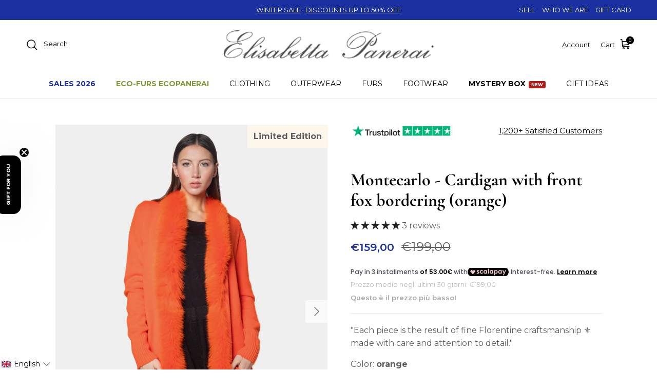

--- FILE ---
content_type: text/html; charset=utf-8
request_url: https://elisabettapanerai.it/en/products/montecarlo-arancione
body_size: 120081
content:
<!doctype html>
<html class="no-js" lang="en" dir="ltr">
<head><meta charset="utf-8">
<meta name="viewport" content="width=device-width,initial-scale=1">
<title>Montecarlo - Cardigan with front fox bordering (orange) &ndash; Elisabetta Panerai</title><link rel="canonical" href="https://elisabettapanerai.it/en/products/montecarlo-arancione"><link rel="icon" href="//elisabettapanerai.it/cdn/shop/files/fav_ep.jpg?crop=center&height=48&v=1737388108&width=48" type="image/jpg">
  <link rel="apple-touch-icon" href="//elisabettapanerai.it/cdn/shop/files/fav_ep.jpg?crop=center&height=180&v=1737388108&width=180"><meta name="description" content="The new Montecarlo retains the timeless elegance of the long and enveloping cardigan, embellished with delicate side slits. Its distinctive front bordering in fine fox fur gives the head an unparalleled uniqueness, transforming it into an indispensable accessory for those who want to stand out with class and elegance o"><meta property="og:site_name" content="Elisabetta Panerai">
<meta property="og:url" content="https://elisabettapanerai.it/en/products/montecarlo-arancione">
<meta property="og:title" content="Montecarlo - Cardigan with front fox bordering (orange)">
<meta property="og:type" content="product">
<meta property="og:description" content="The new Montecarlo retains the timeless elegance of the long and enveloping cardigan, embellished with delicate side slits. Its distinctive front bordering in fine fox fur gives the head an unparalleled uniqueness, transforming it into an indispensable accessory for those who want to stand out with class and elegance o"><meta property="og:image" content="http://elisabettapanerai.it/cdn/shop/files/Montecarlo-Arancione-4.jpg?crop=center&height=1200&v=1699048871&width=1200">
  <meta property="og:image:secure_url" content="https://elisabettapanerai.it/cdn/shop/files/Montecarlo-Arancione-4.jpg?crop=center&height=1200&v=1699048871&width=1200">
  <meta property="og:image:width" content="1500">
  <meta property="og:image:height" content="2000"><meta property="og:price:amount" content="159,00">
  <meta property="og:price:currency" content="EUR"><meta name="twitter:card" content="summary_large_image">
<meta name="twitter:title" content="Montecarlo - Cardigan with front fox bordering (orange)">
<meta name="twitter:description" content="The new Montecarlo retains the timeless elegance of the long and enveloping cardigan, embellished with delicate side slits. Its distinctive front bordering in fine fox fur gives the head an unparalleled uniqueness, transforming it into an indispensable accessory for those who want to stand out with class and elegance o">
<style>@font-face {
  font-family: Montserrat;
  font-weight: 400;
  font-style: normal;
  font-display: fallback;
  src: url("//elisabettapanerai.it/cdn/fonts/montserrat/montserrat_n4.81949fa0ac9fd2021e16436151e8eaa539321637.woff2") format("woff2"),
       url("//elisabettapanerai.it/cdn/fonts/montserrat/montserrat_n4.a6c632ca7b62da89c3594789ba828388aac693fe.woff") format("woff");
}
@font-face {
  font-family: Montserrat;
  font-weight: 700;
  font-style: normal;
  font-display: fallback;
  src: url("//elisabettapanerai.it/cdn/fonts/montserrat/montserrat_n7.3c434e22befd5c18a6b4afadb1e3d77c128c7939.woff2") format("woff2"),
       url("//elisabettapanerai.it/cdn/fonts/montserrat/montserrat_n7.5d9fa6e2cae713c8fb539a9876489d86207fe957.woff") format("woff");
}
@font-face {
  font-family: Montserrat;
  font-weight: 500;
  font-style: normal;
  font-display: fallback;
  src: url("//elisabettapanerai.it/cdn/fonts/montserrat/montserrat_n5.07ef3781d9c78c8b93c98419da7ad4fbeebb6635.woff2") format("woff2"),
       url("//elisabettapanerai.it/cdn/fonts/montserrat/montserrat_n5.adf9b4bd8b0e4f55a0b203cdd84512667e0d5e4d.woff") format("woff");
}
@font-face {
  font-family: Montserrat;
  font-weight: 400;
  font-style: italic;
  font-display: fallback;
  src: url("//elisabettapanerai.it/cdn/fonts/montserrat/montserrat_i4.5a4ea298b4789e064f62a29aafc18d41f09ae59b.woff2") format("woff2"),
       url("//elisabettapanerai.it/cdn/fonts/montserrat/montserrat_i4.072b5869c5e0ed5b9d2021e4c2af132e16681ad2.woff") format("woff");
}
@font-face {
  font-family: Montserrat;
  font-weight: 700;
  font-style: italic;
  font-display: fallback;
  src: url("//elisabettapanerai.it/cdn/fonts/montserrat/montserrat_i7.a0d4a463df4f146567d871890ffb3c80408e7732.woff2") format("woff2"),
       url("//elisabettapanerai.it/cdn/fonts/montserrat/montserrat_i7.f6ec9f2a0681acc6f8152c40921d2a4d2e1a2c78.woff") format("woff");
}
@font-face {
  font-family: Cormorant;
  font-weight: 700;
  font-style: normal;
  font-display: fallback;
  src: url("//elisabettapanerai.it/cdn/fonts/cormorant/cormorant_n7.c51184f59f7d2caf4999bcef8df2fc4fc4444aec.woff2") format("woff2"),
       url("//elisabettapanerai.it/cdn/fonts/cormorant/cormorant_n7.c9ca63ec9e4d37ba28b9518c6b06672c0f43cd49.woff") format("woff");
}
@font-face {
  font-family: Trirong;
  font-weight: 700;
  font-style: normal;
  font-display: fallback;
  src: url("//elisabettapanerai.it/cdn/fonts/trirong/trirong_n7.a33ed6536f9a7c6d7a9d0b52e1e13fd44f544eff.woff2") format("woff2"),
       url("//elisabettapanerai.it/cdn/fonts/trirong/trirong_n7.cdb88d0f8e5c427b393745c8cdeb8bc085cbacff.woff") format("woff");
}
@font-face {
  font-family: Montserrat;
  font-weight: 400;
  font-style: normal;
  font-display: fallback;
  src: url("//elisabettapanerai.it/cdn/fonts/montserrat/montserrat_n4.81949fa0ac9fd2021e16436151e8eaa539321637.woff2") format("woff2"),
       url("//elisabettapanerai.it/cdn/fonts/montserrat/montserrat_n4.a6c632ca7b62da89c3594789ba828388aac693fe.woff") format("woff");
}
@font-face {
  font-family: Montserrat;
  font-weight: 600;
  font-style: normal;
  font-display: fallback;
  src: url("//elisabettapanerai.it/cdn/fonts/montserrat/montserrat_n6.1326b3e84230700ef15b3a29fb520639977513e0.woff2") format("woff2"),
       url("//elisabettapanerai.it/cdn/fonts/montserrat/montserrat_n6.652f051080eb14192330daceed8cd53dfdc5ead9.woff") format("woff");
}
:root {
  --page-container-width:          2200px;
  --reading-container-width:       720px;
  --divider-opacity:               0.14;
  --gutter-large:                  30px;
  --gutter-desktop:                20px;
  --gutter-mobile:                 16px;
  --section-padding:               50px;
  --larger-section-padding:        80px;
  --larger-section-padding-mobile: 60px;
  --largest-section-padding:       110px;
  --aos-animate-duration:          0.6s;

  --base-font-family:              Montserrat, sans-serif;
  --base-font-weight:              400;
  --base-font-style:               normal;
  --heading-font-family:           Cormorant, serif;
  --heading-font-weight:           700;
  --heading-font-style:            normal;
  --logo-font-family:              Trirong, serif;
  --logo-font-weight:              700;
  --logo-font-style:               normal;
  --nav-font-family:               Montserrat, sans-serif;
  --nav-font-weight:               400;
  --nav-font-style:                normal;

  --base-text-size:16px;
  --base-line-height:              1.6;
  --input-text-size:16px;
  --smaller-text-size-1:13px;
  --smaller-text-size-2:14px;
  --smaller-text-size-3:13px;
  --smaller-text-size-4:12px;
  --larger-text-size:34px;
  --super-large-text-size:60px;
  --super-large-mobile-text-size:27px;
  --larger-mobile-text-size:27px;
  --logo-text-size:26px;--btn-letter-spacing: 0.08em;
    --btn-text-transform: uppercase;
    --button-text-size: 14px;
    --quickbuy-button-text-size: 13;
    --small-feature-link-font-size: 0.75em;
    --input-btn-padding-top:             1.2em;
    --input-btn-padding-bottom:          1.2em;--heading-text-transform:none;
  --nav-text-size:                      14px;
  --mobile-menu-font-weight:            600;

  --body-bg-color:                      255 255 255;
  --bg-color:                           255 255 255;
  --body-text-color:                    92 92 92;
  --text-color:                         92 92 92;

  --header-text-col:                    #000000;--header-text-hover-col:             var(--main-nav-link-hover-col);--header-bg-col:                     #ffffff;
  --heading-color:                     0 0 0;
  --body-heading-color:                0 0 0;
  --heading-divider-col:               #dfe3e8;

  --logo-col:                          #000000;
  --main-nav-bg:                       #ffffff;
  --main-nav-link-col:                 #000000;
  --main-nav-link-hover-col:           #000000;
  --main-nav-link-featured-col:        #108043;

  --link-color:                        0 0 0;
  --body-link-color:                   0 0 0;

  --btn-bg-color:                        0 0 0;
  --btn-bg-hover-color:                  0 0 0;
  --btn-border-color:                    0 0 0;
  --btn-border-hover-color:              0 0 0;
  --btn-text-color:                      255 255 255;
  --btn-text-hover-color:                255 255 255;--btn-alt-bg-color:                    255 255 255;
  --btn-alt-text-color:                  0 0 0;
  --btn-alt-border-color:                0 0 0;
  --btn-alt-border-hover-color:          0 0 0;--btn-ter-bg-color:                    235 235 235;
  --btn-ter-text-color:                  41 41 41;
  --btn-ter-bg-hover-color:              0 0 0;
  --btn-ter-text-hover-color:            255 255 255;--btn-border-radius: 3px;--color-scheme-default:                             #ffffff;
  --color-scheme-default-color:                       255 255 255;
  --color-scheme-default-text-color:                  92 92 92;
  --color-scheme-default-head-color:                  0 0 0;
  --color-scheme-default-link-color:                  0 0 0;
  --color-scheme-default-btn-text-color:              255 255 255;
  --color-scheme-default-btn-text-hover-color:        255 255 255;
  --color-scheme-default-btn-bg-color:                0 0 0;
  --color-scheme-default-btn-bg-hover-color:          0 0 0;
  --color-scheme-default-btn-border-color:            0 0 0;
  --color-scheme-default-btn-border-hover-color:      0 0 0;
  --color-scheme-default-btn-alt-text-color:          0 0 0;
  --color-scheme-default-btn-alt-bg-color:            255 255 255;
  --color-scheme-default-btn-alt-border-color:        0 0 0;
  --color-scheme-default-btn-alt-border-hover-color:  0 0 0;

  --color-scheme-1:                             #000000;
  --color-scheme-1-color:                       0 0 0;
  --color-scheme-1-text-color:                  255 255 255;
  --color-scheme-1-head-color:                  255 255 255;
  --color-scheme-1-link-color:                  255 255 255;
  --color-scheme-1-btn-text-color:              255 255 255;
  --color-scheme-1-btn-text-hover-color:        255 255 255;
  --color-scheme-1-btn-bg-color:                0 0 0;
  --color-scheme-1-btn-bg-hover-color:          0 0 0;
  --color-scheme-1-btn-border-color:            0 0 0;
  --color-scheme-1-btn-border-hover-color:      0 0 0;
  --color-scheme-1-btn-alt-text-color:          0 0 0;
  --color-scheme-1-btn-alt-bg-color:            255 255 255;
  --color-scheme-1-btn-alt-border-color:        0 0 0;
  --color-scheme-1-btn-alt-border-hover-color:  0 0 0;

  --color-scheme-2:                             #fff6eb;
  --color-scheme-2-color:                       255 246 235;
  --color-scheme-2-text-color:                  0 0 0;
  --color-scheme-2-head-color:                  0 0 0;
  --color-scheme-2-link-color:                  0 0 0;
  --color-scheme-2-btn-text-color:              255 255 255;
  --color-scheme-2-btn-text-hover-color:        255 255 255;
  --color-scheme-2-btn-bg-color:                0 0 0;
  --color-scheme-2-btn-bg-hover-color:          0 0 0;
  --color-scheme-2-btn-border-color:            0 0 0;
  --color-scheme-2-btn-border-hover-color:      0 0 0;
  --color-scheme-2-btn-alt-text-color:          0 0 0;
  --color-scheme-2-btn-alt-bg-color:            255 255 255;
  --color-scheme-2-btn-alt-border-color:        0 0 0;
  --color-scheme-2-btn-alt-border-hover-color:  0 0 0;

  /* Shop Pay payment terms */
  --payment-terms-background-color:    #ffffff;--quickbuy-bg: 255 255 255;--body-input-background-color:       rgb(var(--body-bg-color));
  --input-background-color:            rgb(var(--body-bg-color));
  --body-input-text-color:             var(--body-text-color);
  --input-text-color:                  var(--body-text-color);
  --body-input-border-color:           rgb(214, 214, 214);
  --input-border-color:                rgb(214, 214, 214);
  --input-border-color-hover:          rgb(165, 165, 165);
  --input-border-color-active:         rgb(92, 92, 92);

  --swatch-cross-svg:                  url("data:image/svg+xml,%3Csvg xmlns='http://www.w3.org/2000/svg' width='240' height='240' viewBox='0 0 24 24' fill='none' stroke='rgb(214, 214, 214)' stroke-width='0.09' preserveAspectRatio='none' %3E%3Cline x1='24' y1='0' x2='0' y2='24'%3E%3C/line%3E%3C/svg%3E");
  --swatch-cross-hover:                url("data:image/svg+xml,%3Csvg xmlns='http://www.w3.org/2000/svg' width='240' height='240' viewBox='0 0 24 24' fill='none' stroke='rgb(165, 165, 165)' stroke-width='0.09' preserveAspectRatio='none' %3E%3Cline x1='24' y1='0' x2='0' y2='24'%3E%3C/line%3E%3C/svg%3E");
  --swatch-cross-active:               url("data:image/svg+xml,%3Csvg xmlns='http://www.w3.org/2000/svg' width='240' height='240' viewBox='0 0 24 24' fill='none' stroke='rgb(92, 92, 92)' stroke-width='0.09' preserveAspectRatio='none' %3E%3Cline x1='24' y1='0' x2='0' y2='24'%3E%3C/line%3E%3C/svg%3E");

  --footer-divider-col:                #000000;
  --footer-text-col:                   255 255 255;
  --footer-heading-col:                255 255 255;
  --footer-bg:                         #000000;--product-label-overlay-justify: flex-end;--product-label-overlay-align: flex-start;--product-label-overlay-reduction-text:   #ffffff;
  --product-label-overlay-reduction-bg:     #1a2fa0;
  --product-label-overlay-stock-text:       #ffffff;
  --product-label-overlay-stock-bg:         #3ea36a;
  --product-label-overlay-new-text:         #ffffff;
  --product-label-overlay-new-bg:           #000000;
  --product-label-overlay-meta-text:        #ffffff;
  --product-label-overlay-meta-bg:          #d67a25;
  --product-label-sale-text:                #1a2fa0;
  --product-label-sold-text:                #000000;
  --product-label-preorder-text:            #3ea36a;

  --product-block-crop-align:               center;

  
  --product-block-price-align:              center;
  --product-block-price-item-margin-start:  .25rem;
  --product-block-price-item-margin-end:    .25rem;
  

  --collection-block-image-position:   center center;

  --swatch-picker-image-size:          40px;
  --swatch-crop-align:                 center center;

  --image-overlay-text-color:          255 255 255;--image-overlay-bg:                  rgba(0, 0, 0, 0.12);
  --image-overlay-shadow-start:        rgb(0 0 0 / 0.16);
  --image-overlay-box-opacity:         0.88;.image-overlay--bg-box .text-overlay .text-overlay__text {
      --image-overlay-box-bg: 255 255 255;
      --heading-color: var(--body-heading-color);
      --text-color: var(--body-text-color);
      --link-color: var(--body-link-color);
    }--product-inventory-ok-box-color:            #f2faf0;
  --product-inventory-ok-text-color:           #108043;
  --product-inventory-ok-icon-box-fill-color:  #fff;
  --product-inventory-low-box-color:           #fcf1cd;
  --product-inventory-low-text-color:          #dd9a1a;
  --product-inventory-low-icon-box-fill-color: #fff;
  --product-inventory-low-text-color-channels: 16, 128, 67;
  --product-inventory-ok-text-color-channels:  221, 154, 26;

  --rating-star-color: 193 100 82;
}::selection {
    background: rgb(var(--body-heading-color));
    color: rgb(var(--body-bg-color));
  }
  ::-moz-selection {
    background: rgb(var(--body-heading-color));
    color: rgb(var(--body-bg-color));
  }@media (max-width: 767.98px) {
  .product-block__image-dots {
    left: auto;
    right: 10px;
  }
}.use-color-scheme--default {
  --product-label-sale-text:           #1a2fa0;
  --product-label-sold-text:           #000000;
  --product-label-preorder-text:       #3ea36a;
  --input-background-color:            rgb(var(--body-bg-color));
  --input-text-color:                  var(--body-input-text-color);
  --input-border-color:                rgb(214, 214, 214);
  --input-border-color-hover:          rgb(165, 165, 165);
  --input-border-color-active:         rgb(92, 92, 92);
}[data-pf-type="ProductPrice2"] > [data-product-type="compare_at_price"]{
      color: red !important;
    }
  </style>

  <link href="//elisabettapanerai.it/cdn/shop/t/54/assets/main.css?v=56776329113195462951767567965" rel="stylesheet" type="text/css" media="all" />
<link rel="preload" as="font" href="//elisabettapanerai.it/cdn/fonts/montserrat/montserrat_n4.81949fa0ac9fd2021e16436151e8eaa539321637.woff2" type="font/woff2" crossorigin><link rel="preload" as="font" href="//elisabettapanerai.it/cdn/fonts/cormorant/cormorant_n7.c51184f59f7d2caf4999bcef8df2fc4fc4444aec.woff2" type="font/woff2" crossorigin><script>
    document.documentElement.className = document.documentElement.className.replace('no-js', 'js');

    window.theme = {
      info: {
        name: 'Symmetry',
        version: '7.3.0'
      },
      device: {
        hasTouch: window.matchMedia('(any-pointer: coarse)').matches,
        hasHover: window.matchMedia('(hover: hover)').matches
      },
      mediaQueries: {
        md: '(min-width: 768px)',
        productMediaCarouselBreak: '(min-width: 1041px)'
      },
      routes: {
        base: 'https://elisabettapanerai.it',
        cart: '/en/cart',
        cartAdd: '/en/cart/add.js',
        cartUpdate: '/en/cart/update.js',
        predictiveSearch: '/en/search/suggest'
      },
      strings: {
        cartTermsConfirmation: "You must agree to the terms and conditions before continuing.",
        cartItemsQuantityError: "You can only add [QUANTITY] of this item to your cart.",
        generalSearchViewAll: "View all search results",
        noStock: "Sold out",
        noVariant: "Unavailable",
        productsProductChooseA: "Choose a",
        generalSearchPages: "Pages",
        generalSearchNoResultsWithoutTerms: "Sorry, we couldnʼt find any results",
        shippingCalculator: {
          singleRate: "There is one shipping rate for this destination:",
          multipleRates: "There are multiple shipping rates for this destination:",
          noRates: "We do not ship to this destination."
        }
      },
      settings: {
        moneyWithCurrencyFormat: "\u003cspan class=transcy-money\u003e€{{amount_with_comma_separator}} EUR\u003c\/span\u003e",
        cartType: "drawer",
        afterAddToCart: "page",
        quickbuyStyle: "off",
        externalLinksNewTab: true,
        internalLinksSmoothScroll: true
      }
    }

    theme.inlineNavigationCheck = function() {
      var pageHeader = document.querySelector('.pageheader'),
          inlineNavContainer = pageHeader.querySelector('.logo-area__left__inner'),
          inlineNav = inlineNavContainer.querySelector('.navigation--left');
      if (inlineNav && getComputedStyle(inlineNav).display != 'none') {
        var inlineMenuCentered = document.querySelector('.pageheader--layout-inline-menu-center'),
            logoContainer = document.querySelector('.logo-area__middle__inner');
        if(inlineMenuCentered) {
          var rightWidth = document.querySelector('.logo-area__right__inner').clientWidth,
              middleWidth = logoContainer.clientWidth,
              logoArea = document.querySelector('.logo-area'),
              computedLogoAreaStyle = getComputedStyle(logoArea),
              logoAreaInnerWidth = logoArea.clientWidth - Math.ceil(parseFloat(computedLogoAreaStyle.paddingLeft)) - Math.ceil(parseFloat(computedLogoAreaStyle.paddingRight)),
              availableNavWidth = logoAreaInnerWidth - Math.max(rightWidth, middleWidth) * 2 - 40;
          inlineNavContainer.style.maxWidth = availableNavWidth + 'px';
        }

        var firstInlineNavLink = inlineNav.querySelector('.navigation__item:first-child'),
            lastInlineNavLink = inlineNav.querySelector('.navigation__item:last-child');
        if (lastInlineNavLink) {
          var inlineNavWidth = null;
          if(document.querySelector('html[dir=rtl]')) {
            inlineNavWidth = firstInlineNavLink.offsetLeft - lastInlineNavLink.offsetLeft + firstInlineNavLink.offsetWidth;
          } else {
            inlineNavWidth = lastInlineNavLink.offsetLeft - firstInlineNavLink.offsetLeft + lastInlineNavLink.offsetWidth;
          }
          if (inlineNavContainer.offsetWidth >= inlineNavWidth) {
            pageHeader.classList.add('pageheader--layout-inline-permitted');
            var tallLogo = logoContainer.clientHeight > lastInlineNavLink.clientHeight + 20;
            if (tallLogo) {
              inlineNav.classList.add('navigation--tight-underline');
            } else {
              inlineNav.classList.remove('navigation--tight-underline');
            }
          } else {
            pageHeader.classList.remove('pageheader--layout-inline-permitted');
          }
        }
      }
    };

    theme.setInitialHeaderHeightProperty = () => {
      const section = document.querySelector('.section-header');
      if (section) {
        document.documentElement.style.setProperty('--theme-header-height', Math.ceil(section.clientHeight) + 'px');
      }
    };
  </script>

  <script src="//elisabettapanerai.it/cdn/shop/t/54/assets/main.js?v=162133440242961719841767351931" defer></script>

  
  <script src="//elisabettapanerai.it/cdn/shop/t/54/assets/custom.js?v=181588118950515276911767351913" defer></script>

  <script>window.performance && window.performance.mark && window.performance.mark('shopify.content_for_header.start');</script><meta name="facebook-domain-verification" content="n1dvtzjbjruq4tthln1vihw5kg0a1c">
<meta name="google-site-verification" content="bHZ5xJLRbyt4bq28_21GVJjUaf0tc_3BBvs9mQx9v_c">
<meta id="shopify-digital-wallet" name="shopify-digital-wallet" content="/57815924809/digital_wallets/dialog">
<meta name="shopify-checkout-api-token" content="0618ed23d786f6d5ddf42a09a23b0f15">
<meta id="in-context-paypal-metadata" data-shop-id="57815924809" data-venmo-supported="false" data-environment="production" data-locale="en_US" data-paypal-v4="true" data-currency="EUR">
<link rel="alternate" hreflang="x-default" href="https://elisabettapanerai.it/products/montecarlo-arancione">
<link rel="alternate" hreflang="it" href="https://elisabettapanerai.it/products/montecarlo-arancione">
<link rel="alternate" hreflang="en" href="https://elisabettapanerai.it/en/products/montecarlo-arancione">
<link rel="alternate" hreflang="es" href="https://elisabettapanerai.it/es/products/montecarlo-arancione">
<link rel="alternate" hreflang="en-GB" href="https://elisabettapanerai.it/en-gb/products/montecarlo-arancione">
<link rel="alternate" hreflang="es-GB" href="https://elisabettapanerai.it/es-gb/products/montecarlo-arancione">
<link rel="alternate" hreflang="it-GB" href="https://elisabettapanerai.it/it-gb/products/montecarlo-arancione">
<link rel="alternate" hreflang="en-US" href="https://elisabettapanerai.it/en-us/products/montecarlo-arancione">
<link rel="alternate" hreflang="es-US" href="https://elisabettapanerai.it/es-us/products/montecarlo-arancione">
<link rel="alternate" hreflang="it-US" href="https://elisabettapanerai.it/it-us/products/montecarlo-arancione">
<link rel="alternate" type="application/json+oembed" href="https://elisabettapanerai.it/en/products/montecarlo-arancione.oembed">
<script async="async" src="/checkouts/internal/preloads.js?locale=en-IT"></script>
<link rel="preconnect" href="https://shop.app" crossorigin="anonymous">
<script async="async" src="https://shop.app/checkouts/internal/preloads.js?locale=en-IT&shop_id=57815924809" crossorigin="anonymous"></script>
<script id="apple-pay-shop-capabilities" type="application/json">{"shopId":57815924809,"countryCode":"IT","currencyCode":"EUR","merchantCapabilities":["supports3DS"],"merchantId":"gid:\/\/shopify\/Shop\/57815924809","merchantName":"Elisabetta Panerai","requiredBillingContactFields":["postalAddress","email","phone"],"requiredShippingContactFields":["postalAddress","email","phone"],"shippingType":"shipping","supportedNetworks":["visa","maestro","masterCard","amex"],"total":{"type":"pending","label":"Elisabetta Panerai","amount":"1.00"},"shopifyPaymentsEnabled":true,"supportsSubscriptions":true}</script>
<script id="shopify-features" type="application/json">{"accessToken":"0618ed23d786f6d5ddf42a09a23b0f15","betas":["rich-media-storefront-analytics"],"domain":"elisabettapanerai.it","predictiveSearch":true,"shopId":57815924809,"locale":"en"}</script>
<script>var Shopify = Shopify || {};
Shopify.shop = "elisabettapanerai.myshopify.com";
Shopify.locale = "en";
Shopify.currency = {"active":"EUR","rate":"1.0"};
Shopify.country = "IT";
Shopify.theme = {"name":"Saldi Invernali 26 - Symmetry PB 11-2024","id":194765947229,"schema_name":"Symmetry","schema_version":"7.3.0","theme_store_id":568,"role":"main"};
Shopify.theme.handle = "null";
Shopify.theme.style = {"id":null,"handle":null};
Shopify.cdnHost = "elisabettapanerai.it/cdn";
Shopify.routes = Shopify.routes || {};
Shopify.routes.root = "/en/";</script>
<script type="module">!function(o){(o.Shopify=o.Shopify||{}).modules=!0}(window);</script>
<script>!function(o){function n(){var o=[];function n(){o.push(Array.prototype.slice.apply(arguments))}return n.q=o,n}var t=o.Shopify=o.Shopify||{};t.loadFeatures=n(),t.autoloadFeatures=n()}(window);</script>
<script>
  window.ShopifyPay = window.ShopifyPay || {};
  window.ShopifyPay.apiHost = "shop.app\/pay";
  window.ShopifyPay.redirectState = null;
</script>
<script id="shop-js-analytics" type="application/json">{"pageType":"product"}</script>
<script defer="defer" async type="module" src="//elisabettapanerai.it/cdn/shopifycloud/shop-js/modules/v2/client.init-shop-cart-sync_C5BV16lS.en.esm.js"></script>
<script defer="defer" async type="module" src="//elisabettapanerai.it/cdn/shopifycloud/shop-js/modules/v2/chunk.common_CygWptCX.esm.js"></script>
<script type="module">
  await import("//elisabettapanerai.it/cdn/shopifycloud/shop-js/modules/v2/client.init-shop-cart-sync_C5BV16lS.en.esm.js");
await import("//elisabettapanerai.it/cdn/shopifycloud/shop-js/modules/v2/chunk.common_CygWptCX.esm.js");

  window.Shopify.SignInWithShop?.initShopCartSync?.({"fedCMEnabled":true,"windoidEnabled":true});

</script>
<script>
  window.Shopify = window.Shopify || {};
  if (!window.Shopify.featureAssets) window.Shopify.featureAssets = {};
  window.Shopify.featureAssets['shop-js'] = {"shop-cart-sync":["modules/v2/client.shop-cart-sync_ZFArdW7E.en.esm.js","modules/v2/chunk.common_CygWptCX.esm.js"],"init-fed-cm":["modules/v2/client.init-fed-cm_CmiC4vf6.en.esm.js","modules/v2/chunk.common_CygWptCX.esm.js"],"shop-button":["modules/v2/client.shop-button_tlx5R9nI.en.esm.js","modules/v2/chunk.common_CygWptCX.esm.js"],"shop-cash-offers":["modules/v2/client.shop-cash-offers_DOA2yAJr.en.esm.js","modules/v2/chunk.common_CygWptCX.esm.js","modules/v2/chunk.modal_D71HUcav.esm.js"],"init-windoid":["modules/v2/client.init-windoid_sURxWdc1.en.esm.js","modules/v2/chunk.common_CygWptCX.esm.js"],"shop-toast-manager":["modules/v2/client.shop-toast-manager_ClPi3nE9.en.esm.js","modules/v2/chunk.common_CygWptCX.esm.js"],"init-shop-email-lookup-coordinator":["modules/v2/client.init-shop-email-lookup-coordinator_B8hsDcYM.en.esm.js","modules/v2/chunk.common_CygWptCX.esm.js"],"init-shop-cart-sync":["modules/v2/client.init-shop-cart-sync_C5BV16lS.en.esm.js","modules/v2/chunk.common_CygWptCX.esm.js"],"avatar":["modules/v2/client.avatar_BTnouDA3.en.esm.js"],"pay-button":["modules/v2/client.pay-button_FdsNuTd3.en.esm.js","modules/v2/chunk.common_CygWptCX.esm.js"],"init-customer-accounts":["modules/v2/client.init-customer-accounts_DxDtT_ad.en.esm.js","modules/v2/client.shop-login-button_C5VAVYt1.en.esm.js","modules/v2/chunk.common_CygWptCX.esm.js","modules/v2/chunk.modal_D71HUcav.esm.js"],"init-shop-for-new-customer-accounts":["modules/v2/client.init-shop-for-new-customer-accounts_ChsxoAhi.en.esm.js","modules/v2/client.shop-login-button_C5VAVYt1.en.esm.js","modules/v2/chunk.common_CygWptCX.esm.js","modules/v2/chunk.modal_D71HUcav.esm.js"],"shop-login-button":["modules/v2/client.shop-login-button_C5VAVYt1.en.esm.js","modules/v2/chunk.common_CygWptCX.esm.js","modules/v2/chunk.modal_D71HUcav.esm.js"],"init-customer-accounts-sign-up":["modules/v2/client.init-customer-accounts-sign-up_CPSyQ0Tj.en.esm.js","modules/v2/client.shop-login-button_C5VAVYt1.en.esm.js","modules/v2/chunk.common_CygWptCX.esm.js","modules/v2/chunk.modal_D71HUcav.esm.js"],"shop-follow-button":["modules/v2/client.shop-follow-button_Cva4Ekp9.en.esm.js","modules/v2/chunk.common_CygWptCX.esm.js","modules/v2/chunk.modal_D71HUcav.esm.js"],"checkout-modal":["modules/v2/client.checkout-modal_BPM8l0SH.en.esm.js","modules/v2/chunk.common_CygWptCX.esm.js","modules/v2/chunk.modal_D71HUcav.esm.js"],"lead-capture":["modules/v2/client.lead-capture_Bi8yE_yS.en.esm.js","modules/v2/chunk.common_CygWptCX.esm.js","modules/v2/chunk.modal_D71HUcav.esm.js"],"shop-login":["modules/v2/client.shop-login_D6lNrXab.en.esm.js","modules/v2/chunk.common_CygWptCX.esm.js","modules/v2/chunk.modal_D71HUcav.esm.js"],"payment-terms":["modules/v2/client.payment-terms_CZxnsJam.en.esm.js","modules/v2/chunk.common_CygWptCX.esm.js","modules/v2/chunk.modal_D71HUcav.esm.js"]};
</script>
<script>(function() {
  var isLoaded = false;
  function asyncLoad() {
    if (isLoaded) return;
    isLoaded = true;
    var urls = ["https:\/\/cdn.shopify.com\/s\/files\/1\/0683\/1371\/0892\/files\/splmn-shopify-prod-August-31.min.js?v=1693985059\u0026shop=elisabettapanerai.myshopify.com","https:\/\/widget.trustpilot.com\/bootstrap\/v5\/tp.widget.sync.bootstrap.min.js?shop=elisabettapanerai.myshopify.com","https:\/\/ecommplugins-scripts.trustpilot.com\/v2.1\/js\/header.min.js?settings=eyJrZXkiOiJJZUdPVmVCSDM3UTVLYmJEIiwicyI6InNrdSJ9\u0026v=2.5\u0026shop=elisabettapanerai.myshopify.com","https:\/\/ecommplugins-trustboxsettings.trustpilot.com\/elisabettapanerai.myshopify.com.js?settings=1735838307718\u0026shop=elisabettapanerai.myshopify.com","https:\/\/trackifyx.redretarget.com\/pull\/lazy.js?shop=elisabettapanerai.myshopify.com"];
    for (var i = 0; i < urls.length; i++) {
      var s = document.createElement('script');
      s.type = 'text/javascript';
      s.async = true;
      s.src = urls[i];
      var x = document.getElementsByTagName('script')[0];
      x.parentNode.insertBefore(s, x);
    }
  };
  if(window.attachEvent) {
    window.attachEvent('onload', asyncLoad);
  } else {
    window.addEventListener('load', asyncLoad, false);
  }
})();</script>
<script id="__st">var __st={"a":57815924809,"offset":3600,"reqid":"ee0f7eba-0200-4008-95a8-4f33f1e69015-1768677568","pageurl":"elisabettapanerai.it\/en\/products\/montecarlo-arancione","u":"07dbd822c7c1","p":"product","rtyp":"product","rid":8718303494493};</script>
<script>window.ShopifyPaypalV4VisibilityTracking = true;</script>
<script id="captcha-bootstrap">!function(){'use strict';const t='contact',e='account',n='new_comment',o=[[t,t],['blogs',n],['comments',n],[t,'customer']],c=[[e,'customer_login'],[e,'guest_login'],[e,'recover_customer_password'],[e,'create_customer']],r=t=>t.map((([t,e])=>`form[action*='/${t}']:not([data-nocaptcha='true']) input[name='form_type'][value='${e}']`)).join(','),a=t=>()=>t?[...document.querySelectorAll(t)].map((t=>t.form)):[];function s(){const t=[...o],e=r(t);return a(e)}const i='password',u='form_key',d=['recaptcha-v3-token','g-recaptcha-response','h-captcha-response',i],f=()=>{try{return window.sessionStorage}catch{return}},m='__shopify_v',_=t=>t.elements[u];function p(t,e,n=!1){try{const o=window.sessionStorage,c=JSON.parse(o.getItem(e)),{data:r}=function(t){const{data:e,action:n}=t;return t[m]||n?{data:e,action:n}:{data:t,action:n}}(c);for(const[e,n]of Object.entries(r))t.elements[e]&&(t.elements[e].value=n);n&&o.removeItem(e)}catch(o){console.error('form repopulation failed',{error:o})}}const l='form_type',E='cptcha';function T(t){t.dataset[E]=!0}const w=window,h=w.document,L='Shopify',v='ce_forms',y='captcha';let A=!1;((t,e)=>{const n=(g='f06e6c50-85a8-45c8-87d0-21a2b65856fe',I='https://cdn.shopify.com/shopifycloud/storefront-forms-hcaptcha/ce_storefront_forms_captcha_hcaptcha.v1.5.2.iife.js',D={infoText:'Protected by hCaptcha',privacyText:'Privacy',termsText:'Terms'},(t,e,n)=>{const o=w[L][v],c=o.bindForm;if(c)return c(t,g,e,D).then(n);var r;o.q.push([[t,g,e,D],n]),r=I,A||(h.body.append(Object.assign(h.createElement('script'),{id:'captcha-provider',async:!0,src:r})),A=!0)});var g,I,D;w[L]=w[L]||{},w[L][v]=w[L][v]||{},w[L][v].q=[],w[L][y]=w[L][y]||{},w[L][y].protect=function(t,e){n(t,void 0,e),T(t)},Object.freeze(w[L][y]),function(t,e,n,w,h,L){const[v,y,A,g]=function(t,e,n){const i=e?o:[],u=t?c:[],d=[...i,...u],f=r(d),m=r(i),_=r(d.filter((([t,e])=>n.includes(e))));return[a(f),a(m),a(_),s()]}(w,h,L),I=t=>{const e=t.target;return e instanceof HTMLFormElement?e:e&&e.form},D=t=>v().includes(t);t.addEventListener('submit',(t=>{const e=I(t);if(!e)return;const n=D(e)&&!e.dataset.hcaptchaBound&&!e.dataset.recaptchaBound,o=_(e),c=g().includes(e)&&(!o||!o.value);(n||c)&&t.preventDefault(),c&&!n&&(function(t){try{if(!f())return;!function(t){const e=f();if(!e)return;const n=_(t);if(!n)return;const o=n.value;o&&e.removeItem(o)}(t);const e=Array.from(Array(32),(()=>Math.random().toString(36)[2])).join('');!function(t,e){_(t)||t.append(Object.assign(document.createElement('input'),{type:'hidden',name:u})),t.elements[u].value=e}(t,e),function(t,e){const n=f();if(!n)return;const o=[...t.querySelectorAll(`input[type='${i}']`)].map((({name:t})=>t)),c=[...d,...o],r={};for(const[a,s]of new FormData(t).entries())c.includes(a)||(r[a]=s);n.setItem(e,JSON.stringify({[m]:1,action:t.action,data:r}))}(t,e)}catch(e){console.error('failed to persist form',e)}}(e),e.submit())}));const S=(t,e)=>{t&&!t.dataset[E]&&(n(t,e.some((e=>e===t))),T(t))};for(const o of['focusin','change'])t.addEventListener(o,(t=>{const e=I(t);D(e)&&S(e,y())}));const B=e.get('form_key'),M=e.get(l),P=B&&M;t.addEventListener('DOMContentLoaded',(()=>{const t=y();if(P)for(const e of t)e.elements[l].value===M&&p(e,B);[...new Set([...A(),...v().filter((t=>'true'===t.dataset.shopifyCaptcha))])].forEach((e=>S(e,t)))}))}(h,new URLSearchParams(w.location.search),n,t,e,['guest_login'])})(!0,!0)}();</script>
<script integrity="sha256-4kQ18oKyAcykRKYeNunJcIwy7WH5gtpwJnB7kiuLZ1E=" data-source-attribution="shopify.loadfeatures" defer="defer" src="//elisabettapanerai.it/cdn/shopifycloud/storefront/assets/storefront/load_feature-a0a9edcb.js" crossorigin="anonymous"></script>
<script crossorigin="anonymous" defer="defer" src="//elisabettapanerai.it/cdn/shopifycloud/storefront/assets/shopify_pay/storefront-65b4c6d7.js?v=20250812"></script>
<script data-source-attribution="shopify.dynamic_checkout.dynamic.init">var Shopify=Shopify||{};Shopify.PaymentButton=Shopify.PaymentButton||{isStorefrontPortableWallets:!0,init:function(){window.Shopify.PaymentButton.init=function(){};var t=document.createElement("script");t.src="https://elisabettapanerai.it/cdn/shopifycloud/portable-wallets/latest/portable-wallets.en.js",t.type="module",document.head.appendChild(t)}};
</script>
<script data-source-attribution="shopify.dynamic_checkout.buyer_consent">
  function portableWalletsHideBuyerConsent(e){var t=document.getElementById("shopify-buyer-consent"),n=document.getElementById("shopify-subscription-policy-button");t&&n&&(t.classList.add("hidden"),t.setAttribute("aria-hidden","true"),n.removeEventListener("click",e))}function portableWalletsShowBuyerConsent(e){var t=document.getElementById("shopify-buyer-consent"),n=document.getElementById("shopify-subscription-policy-button");t&&n&&(t.classList.remove("hidden"),t.removeAttribute("aria-hidden"),n.addEventListener("click",e))}window.Shopify?.PaymentButton&&(window.Shopify.PaymentButton.hideBuyerConsent=portableWalletsHideBuyerConsent,window.Shopify.PaymentButton.showBuyerConsent=portableWalletsShowBuyerConsent);
</script>
<script data-source-attribution="shopify.dynamic_checkout.cart.bootstrap">document.addEventListener("DOMContentLoaded",(function(){function t(){return document.querySelector("shopify-accelerated-checkout-cart, shopify-accelerated-checkout")}if(t())Shopify.PaymentButton.init();else{new MutationObserver((function(e,n){t()&&(Shopify.PaymentButton.init(),n.disconnect())})).observe(document.body,{childList:!0,subtree:!0})}}));
</script>
<script id='scb4127' type='text/javascript' async='' src='https://elisabettapanerai.it/cdn/shopifycloud/privacy-banner/storefront-banner.js'></script><link id="shopify-accelerated-checkout-styles" rel="stylesheet" media="screen" href="https://elisabettapanerai.it/cdn/shopifycloud/portable-wallets/latest/accelerated-checkout-backwards-compat.css" crossorigin="anonymous">
<style id="shopify-accelerated-checkout-cart">
        #shopify-buyer-consent {
  margin-top: 1em;
  display: inline-block;
  width: 100%;
}

#shopify-buyer-consent.hidden {
  display: none;
}

#shopify-subscription-policy-button {
  background: none;
  border: none;
  padding: 0;
  text-decoration: underline;
  font-size: inherit;
  cursor: pointer;
}

#shopify-subscription-policy-button::before {
  box-shadow: none;
}

      </style>
<script id="sections-script" data-sections="related-products" defer="defer" src="//elisabettapanerai.it/cdn/shop/t/54/compiled_assets/scripts.js?11236"></script>
<script>window.performance && window.performance.mark && window.performance.mark('shopify.content_for_header.end');</script>
<!-- CC Custom Head Start --><!-- CC Custom Head End --><script src="https://cdn.younet.network/jquery.min.js" defer="defer"></script>

  
  





  


  
  
  
  
  <script>
  </script>
  
<script>
console.log('=== Gift Widget Script Loaded ===');

function checkAndHideGifts() {
  console.log('=== Checking Gift Widgets ===');
  
  const giftContainers = document.querySelectorAll('.mu-free-gifts-container');
  console.log('Total gift containers found:', giftContainers.length);
  
  if (giftContainers.length === 0) {
    console.log('No gift containers found yet, will retry...');
    return;
  }
  
  // Find the FIRST unlocked gift (highest tier) when iterating in reverse
  let highestUnlockedIndex = -1;
  const containersArray = Array.from(giftContainers);
  
  // Loop in reverse to find the highest tier unlocked gift (first "after" from bottom)
  for (let i = containersArray.length - 1; i >= 0; i--) {
    const giftElement = containersArray[i].querySelector('.mu-free-gift');
    const giftStatus = giftElement?.getAttribute('data-status');
    
    if (giftStatus === 'after') {
      highestUnlockedIndex = i;
      break; // Found the highest unlocked, stop searching
    }
  }
  
  console.log('Highest unlocked gift index:', highestUnlockedIndex);
  
  // Now show/hide based on logic
  containersArray.forEach((container, index) => {
    const giftElement = container.querySelector('.mu-free-gift');
    const giftStatus = giftElement?.getAttribute('data-status');
    const giftText = container.querySelector('.mu-text-center.mu-p-2')?.innerText || 'N/A';
    
    console.log(`Container ${index + 1}:`, {
      status: giftStatus,
      text: giftText.substring(0, 50),
      isHighest: index === highestUnlockedIndex,
      currentDisplay: container.style.display
    });
    
    if (highestUnlockedIndex === -1) {
      // No gifts unlocked yet - show all containers
      console.log(`  👁️ No gifts unlocked - VISIBLE`);
      container.style.display = '';
    } else if (index < highestUnlockedIndex) {
      // This is before the highest unlocked - HIDE IT
      console.log(`  ❌ Below highest unlocked - HIDDEN`);
      container.style.display = 'none';
    } else if (index === highestUnlockedIndex) {
      // This is the highest unlocked - SHOW IT
      console.log(`  ✅ Highest unlocked - VISIBLE`);
      container.style.display = '';
    } else {
      // This is after the highest unlocked (future goals) - SHOW IT
      console.log(`  🎯 Future goal - VISIBLE`);
      container.style.display = '';
    }
  });
  
  console.log('=== Gift Widget Check Complete ===\n');
}

// Listen for cart updates
document.addEventListener('cart:updated', function() {
  console.log('🔄 cart:updated event fired');
  checkAndHideGifts();
});

// Run immediately if DOM is already loaded
if (document.readyState === 'loading') {
  console.log('⏳ Waiting for DOMContentLoaded...');
  document.addEventListener('DOMContentLoaded', function() {
    console.log('✅ DOMContentLoaded fired');
    setTimeout(checkAndHideGifts, 500);
  });
} else {
  console.log('✅ DOM already loaded, running check in 500ms...');
  setTimeout(checkAndHideGifts, 500);
}

setTimeout(function() {
  console.log('⏰ Running delayed check (2 seconds after script load)');
  checkAndHideGifts();
}, 2000);
</script>
<!-- BEGIN app block: shopify://apps/klaviyo-email-marketing-sms/blocks/klaviyo-onsite-embed/2632fe16-c075-4321-a88b-50b567f42507 -->












  <script async src="https://static.klaviyo.com/onsite/js/WVTBSj/klaviyo.js?company_id=WVTBSj"></script>
  <script>!function(){if(!window.klaviyo){window._klOnsite=window._klOnsite||[];try{window.klaviyo=new Proxy({},{get:function(n,i){return"push"===i?function(){var n;(n=window._klOnsite).push.apply(n,arguments)}:function(){for(var n=arguments.length,o=new Array(n),w=0;w<n;w++)o[w]=arguments[w];var t="function"==typeof o[o.length-1]?o.pop():void 0,e=new Promise((function(n){window._klOnsite.push([i].concat(o,[function(i){t&&t(i),n(i)}]))}));return e}}})}catch(n){window.klaviyo=window.klaviyo||[],window.klaviyo.push=function(){var n;(n=window._klOnsite).push.apply(n,arguments)}}}}();</script>

  
    <script id="viewed_product">
      if (item == null) {
        var _learnq = _learnq || [];

        var MetafieldReviews = null
        var MetafieldYotpoRating = null
        var MetafieldYotpoCount = null
        var MetafieldLooxRating = null
        var MetafieldLooxCount = null
        var okendoProduct = null
        var okendoProductReviewCount = null
        var okendoProductReviewAverageValue = null
        try {
          // The following fields are used for Customer Hub recently viewed in order to add reviews.
          // This information is not part of __kla_viewed. Instead, it is part of __kla_viewed_reviewed_items
          MetafieldReviews = {"rating":{"scale_min":"1.0","scale_max":"5.0","value":"5.0"},"rating_count":3};
          MetafieldYotpoRating = null
          MetafieldYotpoCount = null
          MetafieldLooxRating = null
          MetafieldLooxCount = null

          okendoProduct = null
          // If the okendo metafield is not legacy, it will error, which then requires the new json formatted data
          if (okendoProduct && 'error' in okendoProduct) {
            okendoProduct = null
          }
          okendoProductReviewCount = okendoProduct ? okendoProduct.reviewCount : null
          okendoProductReviewAverageValue = okendoProduct ? okendoProduct.reviewAverageValue : null
        } catch (error) {
          console.error('Error in Klaviyo onsite reviews tracking:', error);
        }

        var item = {
          Name: "Montecarlo - Cardigan with front fox bordering (orange)",
          ProductID: 8718303494493,
          Categories: ["ALL PRODUCTS","B2B 40% dal prezzo retail","BLACK FRIDAY 2025","Christmas 2025","FALL 2025","FALL 2025","In promozione","Montecarlo","New Collections","Promo sitewide (No Pellicce, No Outlet, No Gift Card, No Mystery, Prezzo\u003e10)","Promo sitewide Outlet Compreso (No Pellicce + No Gift Card + Prezzo\u003e10)","Sales up to -40%","Tutti i prodotti","Tutti per saldi","Tutto l'abbigliamento"],
          ImageURL: "https://elisabettapanerai.it/cdn/shop/files/Montecarlo-Arancione-4_grande.jpg?v=1699048871",
          URL: "https://elisabettapanerai.it/en/products/montecarlo-arancione",
          Brand: "Elisabetta Panerai",
          Price: "€159,00",
          Value: "159,00",
          CompareAtPrice: "€199,00"
        };
        _learnq.push(['track', 'Viewed Product', item]);
        _learnq.push(['trackViewedItem', {
          Title: item.Name,
          ItemId: item.ProductID,
          Categories: item.Categories,
          ImageUrl: item.ImageURL,
          Url: item.URL,
          Metadata: {
            Brand: item.Brand,
            Price: item.Price,
            Value: item.Value,
            CompareAtPrice: item.CompareAtPrice
          },
          metafields:{
            reviews: MetafieldReviews,
            yotpo:{
              rating: MetafieldYotpoRating,
              count: MetafieldYotpoCount,
            },
            loox:{
              rating: MetafieldLooxRating,
              count: MetafieldLooxCount,
            },
            okendo: {
              rating: okendoProductReviewAverageValue,
              count: okendoProductReviewCount,
            }
          }
        }]);
      }
    </script>
  




  <script>
    window.klaviyoReviewsProductDesignMode = false
  </script>







<!-- END app block --><!-- BEGIN app block: shopify://apps/judge-me-reviews/blocks/judgeme_core/61ccd3b1-a9f2-4160-9fe9-4fec8413e5d8 --><!-- Start of Judge.me Core -->






<link rel="dns-prefetch" href="https://cdnwidget.judge.me">
<link rel="dns-prefetch" href="https://cdn.judge.me">
<link rel="dns-prefetch" href="https://cdn1.judge.me">
<link rel="dns-prefetch" href="https://api.judge.me">

<script data-cfasync='false' class='jdgm-settings-script'>window.jdgmSettings={"pagination":5,"disable_web_reviews":false,"badge_no_review_text":"No reviews","badge_n_reviews_text":"{{ n }} review/reviews","hide_badge_preview_if_no_reviews":true,"badge_hide_text":false,"enforce_center_preview_badge":false,"widget_title":"Customer Reviews","widget_open_form_text":"Write a review","widget_close_form_text":"Cancel review","widget_refresh_page_text":"Refresh page","widget_summary_text":"Based on {{ number_of_reviews }} review/reviews","widget_no_review_text":"Be the first to write a review","widget_name_field_text":"Display name","widget_verified_name_field_text":"Verified Name (public)","widget_name_placeholder_text":"Display name","widget_required_field_error_text":"This field is required.","widget_email_field_text":"Email address","widget_verified_email_field_text":"Verified Email (private, can not be edited)","widget_email_placeholder_text":"Your email address","widget_email_field_error_text":"Please enter a valid email address.","widget_rating_field_text":"Rating","widget_review_title_field_text":"Review Title","widget_review_title_placeholder_text":"Give your review a title","widget_review_body_field_text":"Review content","widget_review_body_placeholder_text":"Start writing here...","widget_pictures_field_text":"Picture/Video (optional)","widget_submit_review_text":"Submit Review","widget_submit_verified_review_text":"Submit Verified Review","widget_submit_success_msg_with_auto_publish":"Thank you! Please refresh the page in a few moments to see your review. You can remove or edit your review by logging into \u003ca href='https://judge.me/login' target='_blank' rel='nofollow noopener'\u003eJudge.me\u003c/a\u003e","widget_submit_success_msg_no_auto_publish":"Thank you! Your review will be published as soon as it is approved by the shop admin. You can remove or edit your review by logging into \u003ca href='https://judge.me/login' target='_blank' rel='nofollow noopener'\u003eJudge.me\u003c/a\u003e","widget_show_default_reviews_out_of_total_text":"Showing {{ n_reviews_shown }} out of {{ n_reviews }} reviews.","widget_show_all_link_text":"Show all","widget_show_less_link_text":"Show less","widget_author_said_text":"{{ reviewer_name }} said:","widget_days_text":"{{ n }} days ago","widget_weeks_text":"{{ n }} week/weeks ago","widget_months_text":"{{ n }} month/months ago","widget_years_text":"{{ n }} year/years ago","widget_yesterday_text":"Yesterday","widget_today_text":"Today","widget_replied_text":"\u003e\u003e {{ shop_name }} replied:","widget_read_more_text":"Read more","widget_reviewer_name_as_initial":"last_initial","widget_rating_filter_color":"#fbcd0a","widget_rating_filter_see_all_text":"See all reviews","widget_sorting_most_recent_text":"Most Recent","widget_sorting_highest_rating_text":"Highest Rating","widget_sorting_lowest_rating_text":"Lowest Rating","widget_sorting_with_pictures_text":"Only Pictures","widget_sorting_most_helpful_text":"Most Helpful","widget_open_question_form_text":"Ask a question","widget_reviews_subtab_text":"Reviews","widget_questions_subtab_text":"Questions","widget_question_label_text":"Question","widget_answer_label_text":"Answer","widget_question_placeholder_text":"Write your question here","widget_submit_question_text":"Submit Question","widget_question_submit_success_text":"Thank you for your question! We will notify you once it gets answered.","verified_badge_text":"Verified","verified_badge_bg_color":"","verified_badge_text_color":"","verified_badge_placement":"left-of-reviewer-name","widget_review_max_height":4,"widget_hide_border":false,"widget_social_share":false,"widget_thumb":false,"widget_review_location_show":false,"widget_location_format":"country_only","all_reviews_include_out_of_store_products":true,"all_reviews_out_of_store_text":"(out of store)","all_reviews_pagination":100,"all_reviews_product_name_prefix_text":"about","enable_review_pictures":true,"enable_question_anwser":false,"widget_theme":"default","review_date_format":"timestamp","default_sort_method":"highest-rating","widget_product_reviews_subtab_text":"Product Reviews","widget_shop_reviews_subtab_text":"Shop Reviews","widget_other_products_reviews_text":"Reviews for other products","widget_store_reviews_subtab_text":"Store reviews","widget_no_store_reviews_text":"This store hasn't received any reviews yet","widget_web_restriction_product_reviews_text":"This product hasn't received any reviews yet","widget_no_items_text":"No items found","widget_show_more_text":"Show more","widget_write_a_store_review_text":"Write a Store Review","widget_other_languages_heading":"Reviews in Other Languages","widget_translate_review_text":"Translate review to {{ language }}","widget_translating_review_text":"Translating...","widget_show_original_translation_text":"Show original ({{ language }})","widget_translate_review_failed_text":"Review couldn't be translated.","widget_translate_review_retry_text":"Retry","widget_translate_review_try_again_later_text":"Try again later","show_product_url_for_grouped_product":false,"widget_sorting_pictures_first_text":"Pictures First","show_pictures_on_all_rev_page_mobile":false,"show_pictures_on_all_rev_page_desktop":false,"floating_tab_hide_mobile_install_preference":false,"floating_tab_button_name":"★ Reviews","floating_tab_title":"Let customers speak for us","floating_tab_button_color":"","floating_tab_button_background_color":"","floating_tab_url":"","floating_tab_url_enabled":false,"floating_tab_tab_style":"text","all_reviews_text_badge_text":"Customers rate us {{ shop.metafields.judgeme.all_reviews_rating | round: 1 }}/5 based on {{ shop.metafields.judgeme.all_reviews_count }} reviews.","all_reviews_text_badge_text_branded_style":"{{ shop.metafields.judgeme.all_reviews_rating | round: 1 }} out of 5 stars based on {{ shop.metafields.judgeme.all_reviews_count }} reviews","is_all_reviews_text_badge_a_link":false,"show_stars_for_all_reviews_text_badge":false,"all_reviews_text_badge_url":"","all_reviews_text_style":"branded","all_reviews_text_color_style":"judgeme_brand_color","all_reviews_text_color":"#108474","all_reviews_text_show_jm_brand":true,"featured_carousel_show_header":true,"featured_carousel_title":"Let customers speak for us","testimonials_carousel_title":"Customers are saying","videos_carousel_title":"Real customer stories","cards_carousel_title":"Customers are saying","featured_carousel_count_text":"from {{ n }} reviews","featured_carousel_add_link_to_all_reviews_page":false,"featured_carousel_url":"","featured_carousel_show_images":true,"featured_carousel_autoslide_interval":5,"featured_carousel_arrows_on_the_sides":false,"featured_carousel_height":250,"featured_carousel_width":80,"featured_carousel_image_size":0,"featured_carousel_image_height":250,"featured_carousel_arrow_color":"#eeeeee","verified_count_badge_style":"branded","verified_count_badge_orientation":"horizontal","verified_count_badge_color_style":"judgeme_brand_color","verified_count_badge_color":"#108474","is_verified_count_badge_a_link":false,"verified_count_badge_url":"","verified_count_badge_show_jm_brand":true,"widget_rating_preset_default":5,"widget_first_sub_tab":"product-reviews","widget_show_histogram":true,"widget_histogram_use_custom_color":false,"widget_pagination_use_custom_color":false,"widget_star_use_custom_color":false,"widget_verified_badge_use_custom_color":false,"widget_write_review_use_custom_color":false,"picture_reminder_submit_button":"Upload Pictures","enable_review_videos":true,"mute_video_by_default":false,"widget_sorting_videos_first_text":"Videos First","widget_review_pending_text":"Pending","featured_carousel_items_for_large_screen":3,"social_share_options_order":"Facebook,Twitter","remove_microdata_snippet":true,"disable_json_ld":false,"enable_json_ld_products":false,"preview_badge_show_question_text":false,"preview_badge_no_question_text":"No questions","preview_badge_n_question_text":"{{ number_of_questions }} question/questions","qa_badge_show_icon":false,"qa_badge_position":"same-row","remove_judgeme_branding":true,"widget_add_search_bar":false,"widget_search_bar_placeholder":"Search","widget_sorting_verified_only_text":"Verified only","featured_carousel_theme":"default","featured_carousel_show_rating":true,"featured_carousel_show_title":true,"featured_carousel_show_body":true,"featured_carousel_show_date":false,"featured_carousel_show_reviewer":true,"featured_carousel_show_product":false,"featured_carousel_header_background_color":"#108474","featured_carousel_header_text_color":"#ffffff","featured_carousel_name_product_separator":"reviewed","featured_carousel_full_star_background":"#108474","featured_carousel_empty_star_background":"#dadada","featured_carousel_vertical_theme_background":"#f9fafb","featured_carousel_verified_badge_enable":true,"featured_carousel_verified_badge_color":"#108474","featured_carousel_border_style":"round","featured_carousel_review_line_length_limit":3,"featured_carousel_more_reviews_button_text":"Read more reviews","featured_carousel_view_product_button_text":"View product","all_reviews_page_load_reviews_on":"scroll","all_reviews_page_load_more_text":"Load More Reviews","disable_fb_tab_reviews":false,"enable_ajax_cdn_cache":false,"widget_advanced_speed_features":5,"widget_public_name_text":"displayed publicly like","default_reviewer_name":"John Smith","default_reviewer_name_has_non_latin":true,"widget_reviewer_anonymous":"Anonymous","medals_widget_title":"Judge.me Review Medals","medals_widget_background_color":"#f9fafb","medals_widget_position":"footer_all_pages","medals_widget_border_color":"#f9fafb","medals_widget_verified_text_position":"left","medals_widget_use_monochromatic_version":false,"medals_widget_elements_color":"#108474","show_reviewer_avatar":true,"widget_invalid_yt_video_url_error_text":"Not a YouTube video URL","widget_max_length_field_error_text":"Please enter no more than {0} characters.","widget_show_country_flag":false,"widget_show_collected_via_shop_app":true,"widget_verified_by_shop_badge_style":"light","widget_verified_by_shop_text":"Verified by Shop","widget_show_photo_gallery":true,"widget_load_with_code_splitting":true,"widget_ugc_install_preference":false,"widget_ugc_title":"Made by us, Shared by you","widget_ugc_subtitle":"Tag us to see your picture featured in our page","widget_ugc_arrows_color":"#ffffff","widget_ugc_primary_button_text":"Buy Now","widget_ugc_primary_button_background_color":"#108474","widget_ugc_primary_button_text_color":"#ffffff","widget_ugc_primary_button_border_width":"0","widget_ugc_primary_button_border_style":"none","widget_ugc_primary_button_border_color":"#108474","widget_ugc_primary_button_border_radius":"25","widget_ugc_secondary_button_text":"Load More","widget_ugc_secondary_button_background_color":"#ffffff","widget_ugc_secondary_button_text_color":"#108474","widget_ugc_secondary_button_border_width":"2","widget_ugc_secondary_button_border_style":"solid","widget_ugc_secondary_button_border_color":"#108474","widget_ugc_secondary_button_border_radius":"25","widget_ugc_reviews_button_text":"View Reviews","widget_ugc_reviews_button_background_color":"#ffffff","widget_ugc_reviews_button_text_color":"#108474","widget_ugc_reviews_button_border_width":"2","widget_ugc_reviews_button_border_style":"solid","widget_ugc_reviews_button_border_color":"#108474","widget_ugc_reviews_button_border_radius":"25","widget_ugc_reviews_button_link_to":"judgeme-reviews-page","widget_ugc_show_post_date":true,"widget_ugc_max_width":"800","widget_rating_metafield_value_type":true,"widget_primary_color":"#222222","widget_enable_secondary_color":false,"widget_secondary_color":"#edf5f5","widget_summary_average_rating_text":"{{ average_rating }} out of 5","widget_media_grid_title":"Customer photos \u0026 videos","widget_media_grid_see_more_text":"See more","widget_round_style":false,"widget_show_product_medals":false,"widget_verified_by_judgeme_text":"Verified by Judge.me","widget_show_store_medals":true,"widget_verified_by_judgeme_text_in_store_medals":"Verified by Judge.me","widget_media_field_exceed_quantity_message":"Sorry, we can only accept {{ max_media }} for one review.","widget_media_field_exceed_limit_message":"{{ file_name }} is too large, please select a {{ media_type }} less than {{ size_limit }}MB.","widget_review_submitted_text":"Review Submitted!","widget_question_submitted_text":"Question Submitted!","widget_close_form_text_question":"Cancel","widget_write_your_answer_here_text":"Write your answer here","widget_enabled_branded_link":true,"widget_show_collected_by_judgeme":true,"widget_reviewer_name_color":"","widget_write_review_text_color":"","widget_write_review_bg_color":"","widget_collected_by_judgeme_text":"collected by Judge.me","widget_pagination_type":"load_more","widget_load_more_text":"Load More","widget_load_more_color":"#108474","widget_full_review_text":"Full Review","widget_read_more_reviews_text":"Read More Reviews","widget_read_questions_text":"Read Questions","widget_questions_and_answers_text":"Questions \u0026 Answers","widget_verified_by_text":"Verified by","widget_verified_text":"Verified","widget_number_of_reviews_text":"{{ number_of_reviews }} reviews","widget_back_button_text":"Back","widget_next_button_text":"Next","widget_custom_forms_filter_button":"Filters","custom_forms_style":"horizontal","widget_show_review_information":false,"how_reviews_are_collected":"How reviews are collected?","widget_show_review_keywords":false,"widget_gdpr_statement":"How we use your data: We'll only contact you about the review you left, and only if necessary. By submitting your review, you agree to Judge.me's \u003ca href='https://judge.me/terms' target='_blank' rel='nofollow noopener'\u003eterms\u003c/a\u003e, \u003ca href='https://judge.me/privacy' target='_blank' rel='nofollow noopener'\u003eprivacy\u003c/a\u003e and \u003ca href='https://judge.me/content-policy' target='_blank' rel='nofollow noopener'\u003econtent\u003c/a\u003e policies.","widget_multilingual_sorting_enabled":false,"widget_translate_review_content_enabled":false,"widget_translate_review_content_method":"manual","popup_widget_review_selection":"automatically","popup_widget_round_border_style":true,"popup_widget_show_title":false,"popup_widget_show_body":true,"popup_widget_show_reviewer":true,"popup_widget_show_product":true,"popup_widget_show_pictures":true,"popup_widget_use_review_picture":true,"popup_widget_show_on_home_page":true,"popup_widget_show_on_product_page":false,"popup_widget_show_on_collection_page":true,"popup_widget_show_on_cart_page":false,"popup_widget_position":"bottom_left","popup_widget_first_review_delay":5,"popup_widget_duration":5,"popup_widget_interval":5,"popup_widget_review_count":5,"popup_widget_hide_on_mobile":false,"review_snippet_widget_round_border_style":true,"review_snippet_widget_card_color":"#FFFFFF","review_snippet_widget_slider_arrows_background_color":"#FFFFFF","review_snippet_widget_slider_arrows_color":"#000000","review_snippet_widget_star_color":"#108474","show_product_variant":false,"all_reviews_product_variant_label_text":"Variant: ","widget_show_verified_branding":false,"widget_ai_summary_title":"Customers say","widget_ai_summary_disclaimer":"AI-powered review summary based on recent customer reviews","widget_show_ai_summary":false,"widget_show_ai_summary_bg":false,"widget_show_review_title_input":true,"redirect_reviewers_invited_via_email":"external_form","request_store_review_after_product_review":false,"request_review_other_products_in_order":false,"review_form_color_scheme":"default","review_form_corner_style":"square","review_form_star_color":{},"review_form_text_color":"#333333","review_form_background_color":"#ffffff","review_form_field_background_color":"#fafafa","review_form_button_color":{},"review_form_button_text_color":"#ffffff","review_form_modal_overlay_color":"#000000","review_content_screen_title_text":"How would you rate this product?","review_content_introduction_text":"We would love it if you would share a bit about your experience.","store_review_form_title_text":"How would you rate this store?","store_review_form_introduction_text":"We would love it if you would share a bit about your experience.","show_review_guidance_text":true,"one_star_review_guidance_text":"Poor","five_star_review_guidance_text":"Great","customer_information_screen_title_text":"About you","customer_information_introduction_text":"Please tell us more about you.","custom_questions_screen_title_text":"Your experience in more detail","custom_questions_introduction_text":"Here are a few questions to help us understand more about your experience.","review_submitted_screen_title_text":"Thanks for your review!","review_submitted_screen_thank_you_text":"We are processing it and it will appear on the store soon.","review_submitted_screen_email_verification_text":"Please confirm your email by clicking the link we just sent you. This helps us keep reviews authentic.","review_submitted_request_store_review_text":"Would you like to share your experience of shopping with us?","review_submitted_review_other_products_text":"Would you like to review these products?","store_review_screen_title_text":"Would you like to share your experience of shopping with us?","store_review_introduction_text":"We value your feedback and use it to improve. Please share any thoughts or suggestions you have.","reviewer_media_screen_title_picture_text":"Share a picture","reviewer_media_introduction_picture_text":"Upload a photo to support your review.","reviewer_media_screen_title_video_text":"Share a video","reviewer_media_introduction_video_text":"Upload a video to support your review.","reviewer_media_screen_title_picture_or_video_text":"Share a picture or video","reviewer_media_introduction_picture_or_video_text":"Upload a photo or video to support your review.","reviewer_media_youtube_url_text":"Paste your Youtube URL here","advanced_settings_next_step_button_text":"Next","advanced_settings_close_review_button_text":"Close","modal_write_review_flow":false,"write_review_flow_required_text":"Required","write_review_flow_privacy_message_text":"We respect your privacy.","write_review_flow_anonymous_text":"Post review as anonymous","write_review_flow_visibility_text":"This won't be visible to other customers.","write_review_flow_multiple_selection_help_text":"Select as many as you like","write_review_flow_single_selection_help_text":"Select one option","write_review_flow_required_field_error_text":"This field is required","write_review_flow_invalid_email_error_text":"Please enter a valid email address","write_review_flow_max_length_error_text":"Max. {{ max_length }} characters.","write_review_flow_media_upload_text":"\u003cb\u003eClick to upload\u003c/b\u003e or drag and drop","write_review_flow_gdpr_statement":"We'll only contact you about your review if necessary. By submitting your review, you agree to our \u003ca href='https://judge.me/terms' target='_blank' rel='nofollow noopener'\u003eterms and conditions\u003c/a\u003e and \u003ca href='https://judge.me/privacy' target='_blank' rel='nofollow noopener'\u003eprivacy policy\u003c/a\u003e.","rating_only_reviews_enabled":false,"show_negative_reviews_help_screen":false,"new_review_flow_help_screen_rating_threshold":3,"negative_review_resolution_screen_title_text":"Tell us more","negative_review_resolution_text":"Your experience matters to us. If there were issues with your purchase, we're here to help. Feel free to reach out to us, we'd love the opportunity to make things right.","negative_review_resolution_button_text":"Contact us","negative_review_resolution_proceed_with_review_text":"Leave a review","negative_review_resolution_subject":"Issue with purchase from {{ shop_name }}.{{ order_name }}","preview_badge_collection_page_install_status":false,"widget_review_custom_css":"","preview_badge_custom_css":"","preview_badge_stars_count":"5-stars","featured_carousel_custom_css":"","floating_tab_custom_css":"","all_reviews_widget_custom_css":"","medals_widget_custom_css":"","verified_badge_custom_css":"","all_reviews_text_custom_css":"","transparency_badges_collected_via_store_invite":false,"transparency_badges_from_another_provider":false,"transparency_badges_collected_from_store_visitor":false,"transparency_badges_collected_by_verified_review_provider":false,"transparency_badges_earned_reward":false,"transparency_badges_collected_via_store_invite_text":"Review collected via store invitation","transparency_badges_from_another_provider_text":"Review collected from another provider","transparency_badges_collected_from_store_visitor_text":"Review collected from a store visitor","transparency_badges_written_in_google_text":"Review written in Google","transparency_badges_written_in_etsy_text":"Review written in Etsy","transparency_badges_written_in_shop_app_text":"Review written in Shop App","transparency_badges_earned_reward_text":"Review earned a reward for future purchase","product_review_widget_per_page":10,"widget_store_review_label_text":"Review about the store","checkout_comment_extension_title_on_product_page":"Customer Comments","checkout_comment_extension_num_latest_comment_show":5,"checkout_comment_extension_format":"name_and_timestamp","checkout_comment_customer_name":"last_initial","checkout_comment_comment_notification":true,"preview_badge_collection_page_install_preference":false,"preview_badge_home_page_install_preference":false,"preview_badge_product_page_install_preference":false,"review_widget_install_preference":"","review_carousel_install_preference":false,"floating_reviews_tab_install_preference":"none","verified_reviews_count_badge_install_preference":false,"all_reviews_text_install_preference":false,"review_widget_best_location":false,"judgeme_medals_install_preference":false,"review_widget_revamp_enabled":false,"review_widget_qna_enabled":false,"review_widget_header_theme":"minimal","review_widget_widget_title_enabled":true,"review_widget_header_text_size":"medium","review_widget_header_text_weight":"regular","review_widget_average_rating_style":"compact","review_widget_bar_chart_enabled":true,"review_widget_bar_chart_type":"numbers","review_widget_bar_chart_style":"standard","review_widget_expanded_media_gallery_enabled":false,"review_widget_reviews_section_theme":"standard","review_widget_image_style":"thumbnails","review_widget_review_image_ratio":"square","review_widget_stars_size":"medium","review_widget_verified_badge":"standard_text","review_widget_review_title_text_size":"medium","review_widget_review_text_size":"medium","review_widget_review_text_length":"medium","review_widget_number_of_columns_desktop":3,"review_widget_carousel_transition_speed":5,"review_widget_custom_questions_answers_display":"always","review_widget_button_text_color":"#FFFFFF","review_widget_text_color":"#000000","review_widget_lighter_text_color":"#7B7B7B","review_widget_corner_styling":"soft","review_widget_review_word_singular":"review","review_widget_review_word_plural":"reviews","review_widget_voting_label":"Helpful?","review_widget_shop_reply_label":"Reply from {{ shop_name }}:","review_widget_filters_title":"Filters","qna_widget_question_word_singular":"Question","qna_widget_question_word_plural":"Questions","qna_widget_answer_reply_label":"Answer from {{ answerer_name }}:","qna_content_screen_title_text":"Ask a question about this product","qna_widget_question_required_field_error_text":"Please enter your question.","qna_widget_flow_gdpr_statement":"We'll only contact you about your question if necessary. By submitting your question, you agree to our \u003ca href='https://judge.me/terms' target='_blank' rel='nofollow noopener'\u003eterms and conditions\u003c/a\u003e and \u003ca href='https://judge.me/privacy' target='_blank' rel='nofollow noopener'\u003eprivacy policy\u003c/a\u003e.","qna_widget_question_submitted_text":"Thanks for your question!","qna_widget_close_form_text_question":"Close","qna_widget_question_submit_success_text":"We’ll notify you by email when your question is answered.","all_reviews_widget_v2025_enabled":false,"all_reviews_widget_v2025_header_theme":"default","all_reviews_widget_v2025_widget_title_enabled":true,"all_reviews_widget_v2025_header_text_size":"medium","all_reviews_widget_v2025_header_text_weight":"regular","all_reviews_widget_v2025_average_rating_style":"compact","all_reviews_widget_v2025_bar_chart_enabled":true,"all_reviews_widget_v2025_bar_chart_type":"numbers","all_reviews_widget_v2025_bar_chart_style":"standard","all_reviews_widget_v2025_expanded_media_gallery_enabled":false,"all_reviews_widget_v2025_show_store_medals":true,"all_reviews_widget_v2025_show_photo_gallery":true,"all_reviews_widget_v2025_show_review_keywords":false,"all_reviews_widget_v2025_show_ai_summary":false,"all_reviews_widget_v2025_show_ai_summary_bg":false,"all_reviews_widget_v2025_add_search_bar":false,"all_reviews_widget_v2025_default_sort_method":"most-recent","all_reviews_widget_v2025_reviews_per_page":10,"all_reviews_widget_v2025_reviews_section_theme":"default","all_reviews_widget_v2025_image_style":"thumbnails","all_reviews_widget_v2025_review_image_ratio":"square","all_reviews_widget_v2025_stars_size":"medium","all_reviews_widget_v2025_verified_badge":"bold_badge","all_reviews_widget_v2025_review_title_text_size":"medium","all_reviews_widget_v2025_review_text_size":"medium","all_reviews_widget_v2025_review_text_length":"medium","all_reviews_widget_v2025_number_of_columns_desktop":3,"all_reviews_widget_v2025_carousel_transition_speed":5,"all_reviews_widget_v2025_custom_questions_answers_display":"always","all_reviews_widget_v2025_show_product_variant":false,"all_reviews_widget_v2025_show_reviewer_avatar":true,"all_reviews_widget_v2025_reviewer_name_as_initial":"","all_reviews_widget_v2025_review_location_show":false,"all_reviews_widget_v2025_location_format":"","all_reviews_widget_v2025_show_country_flag":false,"all_reviews_widget_v2025_verified_by_shop_badge_style":"light","all_reviews_widget_v2025_social_share":false,"all_reviews_widget_v2025_social_share_options_order":"Facebook,Twitter,LinkedIn,Pinterest","all_reviews_widget_v2025_pagination_type":"standard","all_reviews_widget_v2025_button_text_color":"#FFFFFF","all_reviews_widget_v2025_text_color":"#000000","all_reviews_widget_v2025_lighter_text_color":"#7B7B7B","all_reviews_widget_v2025_corner_styling":"soft","all_reviews_widget_v2025_title":"Customer reviews","all_reviews_widget_v2025_ai_summary_title":"Customers say about this store","all_reviews_widget_v2025_no_review_text":"Be the first to write a review","platform":"shopify","branding_url":"https://app.judge.me/reviews/stores/elisabettapanerai.it","branding_text":"Powered by Judge.me","locale":"en","reply_name":"Elisabetta Panerai","widget_version":"3.0","footer":true,"autopublish":true,"review_dates":true,"enable_custom_form":false,"shop_use_review_site":true,"shop_locale":"it","enable_multi_locales_translations":true,"show_review_title_input":true,"review_verification_email_status":"never","can_be_branded":true,"reply_name_text":"Elisabetta Panerai"};</script> <style class='jdgm-settings-style'>.jdgm-xx{left:0}:root{--jdgm-primary-color: #222;--jdgm-secondary-color: rgba(34,34,34,0.1);--jdgm-star-color: #222;--jdgm-write-review-text-color: white;--jdgm-write-review-bg-color: #222222;--jdgm-paginate-color: #222;--jdgm-border-radius: 0;--jdgm-reviewer-name-color: #222222}.jdgm-histogram__bar-content{background-color:#222}.jdgm-rev[data-verified-buyer=true] .jdgm-rev__icon.jdgm-rev__icon:after,.jdgm-rev__buyer-badge.jdgm-rev__buyer-badge{color:white;background-color:#222}.jdgm-review-widget--small .jdgm-gallery.jdgm-gallery .jdgm-gallery__thumbnail-link:nth-child(8) .jdgm-gallery__thumbnail-wrapper.jdgm-gallery__thumbnail-wrapper:before{content:"See more"}@media only screen and (min-width: 768px){.jdgm-gallery.jdgm-gallery .jdgm-gallery__thumbnail-link:nth-child(8) .jdgm-gallery__thumbnail-wrapper.jdgm-gallery__thumbnail-wrapper:before{content:"See more"}}.jdgm-prev-badge[data-average-rating='0.00']{display:none !important}.jdgm-author-fullname{display:none !important}.jdgm-author-all-initials{display:none !important}.jdgm-rev-widg__title{visibility:hidden}.jdgm-rev-widg__summary-text{visibility:hidden}.jdgm-prev-badge__text{visibility:hidden}.jdgm-rev__prod-link-prefix:before{content:'about'}.jdgm-rev__variant-label:before{content:'Variant: '}.jdgm-rev__out-of-store-text:before{content:'(out of store)'}@media only screen and (min-width: 768px){.jdgm-rev__pics .jdgm-rev_all-rev-page-picture-separator,.jdgm-rev__pics .jdgm-rev__product-picture{display:none}}@media only screen and (max-width: 768px){.jdgm-rev__pics .jdgm-rev_all-rev-page-picture-separator,.jdgm-rev__pics .jdgm-rev__product-picture{display:none}}.jdgm-preview-badge[data-template="product"]{display:none !important}.jdgm-preview-badge[data-template="collection"]{display:none !important}.jdgm-preview-badge[data-template="index"]{display:none !important}.jdgm-review-widget[data-from-snippet="true"]{display:none !important}.jdgm-verified-count-badget[data-from-snippet="true"]{display:none !important}.jdgm-carousel-wrapper[data-from-snippet="true"]{display:none !important}.jdgm-all-reviews-text[data-from-snippet="true"]{display:none !important}.jdgm-medals-section[data-from-snippet="true"]{display:none !important}.jdgm-ugc-media-wrapper[data-from-snippet="true"]{display:none !important}.jdgm-rev__transparency-badge[data-badge-type="review_collected_via_store_invitation"]{display:none !important}.jdgm-rev__transparency-badge[data-badge-type="review_collected_from_another_provider"]{display:none !important}.jdgm-rev__transparency-badge[data-badge-type="review_collected_from_store_visitor"]{display:none !important}.jdgm-rev__transparency-badge[data-badge-type="review_written_in_etsy"]{display:none !important}.jdgm-rev__transparency-badge[data-badge-type="review_written_in_google_business"]{display:none !important}.jdgm-rev__transparency-badge[data-badge-type="review_written_in_shop_app"]{display:none !important}.jdgm-rev__transparency-badge[data-badge-type="review_earned_for_future_purchase"]{display:none !important}.jdgm-review-snippet-widget .jdgm-rev-snippet-widget__cards-container .jdgm-rev-snippet-card{border-radius:8px;background:#fff}.jdgm-review-snippet-widget .jdgm-rev-snippet-widget__cards-container .jdgm-rev-snippet-card__rev-rating .jdgm-star{color:#108474}.jdgm-review-snippet-widget .jdgm-rev-snippet-widget__prev-btn,.jdgm-review-snippet-widget .jdgm-rev-snippet-widget__next-btn{border-radius:50%;background:#fff}.jdgm-review-snippet-widget .jdgm-rev-snippet-widget__prev-btn>svg,.jdgm-review-snippet-widget .jdgm-rev-snippet-widget__next-btn>svg{fill:#000}.jdgm-full-rev-modal.rev-snippet-widget .jm-mfp-container .jm-mfp-content,.jdgm-full-rev-modal.rev-snippet-widget .jm-mfp-container .jdgm-full-rev__icon,.jdgm-full-rev-modal.rev-snippet-widget .jm-mfp-container .jdgm-full-rev__pic-img,.jdgm-full-rev-modal.rev-snippet-widget .jm-mfp-container .jdgm-full-rev__reply{border-radius:8px}.jdgm-full-rev-modal.rev-snippet-widget .jm-mfp-container .jdgm-full-rev[data-verified-buyer="true"] .jdgm-full-rev__icon::after{border-radius:8px}.jdgm-full-rev-modal.rev-snippet-widget .jm-mfp-container .jdgm-full-rev .jdgm-rev__buyer-badge{border-radius:calc( 8px / 2 )}.jdgm-full-rev-modal.rev-snippet-widget .jm-mfp-container .jdgm-full-rev .jdgm-full-rev__replier::before{content:'Elisabetta Panerai'}.jdgm-full-rev-modal.rev-snippet-widget .jm-mfp-container .jdgm-full-rev .jdgm-full-rev__product-button{border-radius:calc( 8px * 6 )}
</style> <style class='jdgm-settings-style'></style>

  
  
  
  <style class='jdgm-miracle-styles'>
  @-webkit-keyframes jdgm-spin{0%{-webkit-transform:rotate(0deg);-ms-transform:rotate(0deg);transform:rotate(0deg)}100%{-webkit-transform:rotate(359deg);-ms-transform:rotate(359deg);transform:rotate(359deg)}}@keyframes jdgm-spin{0%{-webkit-transform:rotate(0deg);-ms-transform:rotate(0deg);transform:rotate(0deg)}100%{-webkit-transform:rotate(359deg);-ms-transform:rotate(359deg);transform:rotate(359deg)}}@font-face{font-family:'JudgemeStar';src:url("[data-uri]") format("woff");font-weight:normal;font-style:normal}.jdgm-star{font-family:'JudgemeStar';display:inline !important;text-decoration:none !important;padding:0 4px 0 0 !important;margin:0 !important;font-weight:bold;opacity:1;-webkit-font-smoothing:antialiased;-moz-osx-font-smoothing:grayscale}.jdgm-star:hover{opacity:1}.jdgm-star:last-of-type{padding:0 !important}.jdgm-star.jdgm--on:before{content:"\e000"}.jdgm-star.jdgm--off:before{content:"\e001"}.jdgm-star.jdgm--half:before{content:"\e002"}.jdgm-widget *{margin:0;line-height:1.4;-webkit-box-sizing:border-box;-moz-box-sizing:border-box;box-sizing:border-box;-webkit-overflow-scrolling:touch}.jdgm-hidden{display:none !important;visibility:hidden !important}.jdgm-temp-hidden{display:none}.jdgm-spinner{width:40px;height:40px;margin:auto;border-radius:50%;border-top:2px solid #eee;border-right:2px solid #eee;border-bottom:2px solid #eee;border-left:2px solid #ccc;-webkit-animation:jdgm-spin 0.8s infinite linear;animation:jdgm-spin 0.8s infinite linear}.jdgm-spinner:empty{display:block}.jdgm-prev-badge{display:block !important}

</style>
<style class='jdgm-miracle-styles'>
  @font-face{font-family:'JudgemeStar';src:url("[data-uri]") format("woff");font-weight:normal;font-style:normal}

</style>


  
  
   


<script data-cfasync='false' class='jdgm-script'>
!function(e){window.jdgm=window.jdgm||{},jdgm.CDN_HOST="https://cdnwidget.judge.me/",jdgm.CDN_HOST_ALT="https://cdn2.judge.me/cdn/widget_frontend/",jdgm.API_HOST="https://api.judge.me/",jdgm.CDN_BASE_URL="https://cdn.shopify.com/extensions/019bc7fe-07a5-7fc5-85e3-4a4175980733/judgeme-extensions-296/assets/",
jdgm.docReady=function(d){(e.attachEvent?"complete"===e.readyState:"loading"!==e.readyState)?
setTimeout(d,0):e.addEventListener("DOMContentLoaded",d)},jdgm.loadCSS=function(d,t,o,a){
!o&&jdgm.loadCSS.requestedUrls.indexOf(d)>=0||(jdgm.loadCSS.requestedUrls.push(d),
(a=e.createElement("link")).rel="stylesheet",a.class="jdgm-stylesheet",a.media="nope!",
a.href=d,a.onload=function(){this.media="all",t&&setTimeout(t)},e.body.appendChild(a))},
jdgm.loadCSS.requestedUrls=[],jdgm.loadJS=function(e,d){var t=new XMLHttpRequest;
t.onreadystatechange=function(){4===t.readyState&&(Function(t.response)(),d&&d(t.response))},
t.open("GET",e),t.onerror=function(){if(e.indexOf(jdgm.CDN_HOST)===0&&jdgm.CDN_HOST_ALT!==jdgm.CDN_HOST){var f=e.replace(jdgm.CDN_HOST,jdgm.CDN_HOST_ALT);jdgm.loadJS(f,d)}},t.send()},jdgm.docReady((function(){(window.jdgmLoadCSS||e.querySelectorAll(
".jdgm-widget, .jdgm-all-reviews-page").length>0)&&(jdgmSettings.widget_load_with_code_splitting?
parseFloat(jdgmSettings.widget_version)>=3?jdgm.loadCSS(jdgm.CDN_HOST+"widget_v3/base.css"):
jdgm.loadCSS(jdgm.CDN_HOST+"widget/base.css"):jdgm.loadCSS(jdgm.CDN_HOST+"shopify_v2.css"),
jdgm.loadJS(jdgm.CDN_HOST+"loa"+"der.js"))}))}(document);
</script>
<noscript><link rel="stylesheet" type="text/css" media="all" href="https://cdnwidget.judge.me/shopify_v2.css"></noscript>

<!-- BEGIN app snippet: theme_fix_tags --><script>
  (function() {
    var jdgmThemeFixes = null;
    if (!jdgmThemeFixes) return;
    var thisThemeFix = jdgmThemeFixes[Shopify.theme.id];
    if (!thisThemeFix) return;

    if (thisThemeFix.html) {
      document.addEventListener("DOMContentLoaded", function() {
        var htmlDiv = document.createElement('div');
        htmlDiv.classList.add('jdgm-theme-fix-html');
        htmlDiv.innerHTML = thisThemeFix.html;
        document.body.append(htmlDiv);
      });
    };

    if (thisThemeFix.css) {
      var styleTag = document.createElement('style');
      styleTag.classList.add('jdgm-theme-fix-style');
      styleTag.innerHTML = thisThemeFix.css;
      document.head.append(styleTag);
    };

    if (thisThemeFix.js) {
      var scriptTag = document.createElement('script');
      scriptTag.classList.add('jdgm-theme-fix-script');
      scriptTag.innerHTML = thisThemeFix.js;
      document.head.append(scriptTag);
    };
  })();
</script>
<!-- END app snippet -->
<!-- End of Judge.me Core -->



<!-- END app block --><!-- BEGIN app block: shopify://apps/mp-size-chart-size-guide/blocks/app-embed/305100b1-3599-492a-a54d-54f196ff1f94 -->


  
  
  
  
  
  

  

  

  

  

  
    
    <!-- BEGIN app snippet: init-data --><script type="application/json" data-cfasync='false' class='mpSizeChart-script'>
  {
    "appData": {"appStatus":true,"isRemoveBranding":true,"campaigns":[{"id":"DuL4rZWfAnWx5u9OI4HQ","countries_all":true,"collectionPageInlinePosition":"after","showOnAllCollectionsPages":"SHOW_ALL","showOnHomePage":false,"homePageInlinePosition":"after","showOnCollectionPage":false,"isPresetV2":true,"shopDomain":"elisabettapanerai.myshopify.com","shopId":"3dsPoDgMHiCU7WRQsjKr","inlinePosition":"after","value":"girlTop","countries":[],"displayType":"MANUAL","editContentV2":true,"collectionPagePosition":"","collectionIds":[],"smartSelector":false,"position":"","homePagePosition":"","productIds":[6857692184649,6857693167689,6857692708937,6857693724745,6857693954121,6857694445641,6857694969929,6857695559753,6857697689673,6857697919049,6857698115657,6857698377801,6857699000393,6858409246793,6853968035913,6858409345097,6853968330825,6858409410633,8126163747126],"name":"PARKA","priority":"0","status":true,"createdAt":"2024-10-12T15:43:57.659Z","conditions":{"type":"ALL","conditions":[{"type":"TITLE","operation":"EQUALS","value":""}]},"click":246},{"id":"sfAtcHIAUzWEFPZMBt9v","countries_all":true,"collectionPageInlinePosition":"after","showOnAllCollectionsPages":"SHOW_ALL","showOnHomePage":false,"homePageInlinePosition":"after","showOnCollectionPage":false,"isPresetV2":true,"shopDomain":"elisabettapanerai.myshopify.com","shopId":"3dsPoDgMHiCU7WRQsjKr","inlinePosition":"after","value":"girlTop","countries":[],"editContentV2":true,"collectionPagePosition":"","collectionIds":[],"smartSelector":false,"position":"","homePagePosition":"","status":true,"priority":0,"createdAt":"2024-07-31T19:24:58.407Z","displayType":"AUTOMATED","productIds":[6853967544393,6858409312329,6853966430281,6853966725193,8950758375773,6853967052873,6858409246793,6853968035913,6858409345097,6853968330825,6858409410633,8126163747126],"name":"Cappotto cashmere (DUBLINO)","conditions":{"type":"ALL","conditions":[{"type":"TITLE","operation":"CONTAINS","value":"DUBLINO"}]},"click":597},{"id":"xncDVLhacmTBVsDRfk49","collectionPageInlinePosition":"after","showOnAllCollectionsPages":"SHOW_ALL","showOnHomePage":false,"homePageInlinePosition":"after","displayType":"AUTOMATED","showOnCollectionPage":false,"productIds":[],"collectionPagePosition":"","collectionIds":[],"name":"Tutte le cazature","isPresetV2":true,"shopDomain":"elisabettapanerai.myshopify.com","position":"","shopId":"3dsPoDgMHiCU7WRQsjKr","homePagePosition":"","status":true,"priority":1,"editContentV2":true,"countries":["IT"],"value":"kidShoes","createdAt":"2024-04-11T08:55:13.622Z","click":749,"smartSelector":true,"countries_all":true,"conditions":{"type":"ANY","conditions":[{"type":"COLLECTION","operation":"EQUALS","value":648531247453}]},"inlinePosition":"in","inline":{"product":{"position":".option-selector__btns","inlinePosition":"after"}},"updatedAt":"2025-06-27T10:43:25.780Z"}],"metaFieldLength":1,"settings":{"modal":{"header":"Size guides","bgColor":"#FFFFFF","shadow":true,"textColor":"#232323","overlayColor":"#7b7b7b","borderRadius":10,"textSize":14,"position":{"type":"modal-center","width":84,"height":64,"top":18,"left":8,"right":0}},"general":{"buttonOrder":"iconText","text":"Size chart","textColor":"#232323","fontWeight":"400","isUnderline":false,"isItalic":false,"textSize":14},"float":{"hideText":false,"showMobile":true,"mobilePosition":"top-right","borderRadius":10,"borderColor":"#232323","position":"middle-right","isRotation":true,"bgColor":"#FFFFFF","height":37,"width":96},"inline":{"displayType":"app-block","buttonPosition":"before-add-cart","collection":{"position":"","inlinePosition":"after"},"product":{"position":"form[action*=\"/cart/add\"] button[name=\"add\"]","inlinePosition":"before"},"home":{"position":"","inlinePosition":"after"}},"contentConfig":{"table":{"hoverColor":"#bdbdbd","animation":true,"textColor":"#232323","highlightColor":"#e7e7e8"},"media":{"imageSize":50,"videoSize":50},"tab":{"position":"center","styleType":"underline","styleDetail":{"fontSize":13,"selected":{"underlineColor":"#303030","textColor":"#303030","fontWeight":"400"},"unSelected":{"textColor":"#616161","fontWeight":"regular"},"hovering":{"underlineColor":"#616161","textColor":"#616161","fontWeight":"400"}}}},"reminderBlock":{"image":false,"content":"Refer to Size Chart for easy size selection","show":false,"time":15},"icon":{"customIconUrl":"","linkIcon":"https://cdnapps.avada.io/sizechart/setting/icon1.svg","isCustomIcon":false},"showAdvanced":true,"applyBEMCss":true,"autoTranslate":false,"displayType":"inline-link","enableGa":false,"customCss":".option-selector legend{\ndisplay: flex!important;\n    flex-direction: row-reverse;\n    align-items: center;\n}\n#Avada-SC-button{\n    margin-left: 1rem;\n}\n\n[data-swatch-type='label'] {\n  display: flex;\n  flex-direction: row-reverse;\n  align-items: center;\n  justify-content: flex-end;\n}\n","displayMode":"button","dropdown":{"textColor":"#232323","width":100,"heightType":"full","height":600,"borderType":"top-bottom","borderColor":"#e3e3e3","bgColor":null,"fontWeight":"400","isUnderline":false,"isItalic":false,"displayType":"app-block","product":{"position":"form[action*=\"/cart/add\"]","inlinePosition":"after"},"home":{"position":"","inlinePosition":"after"},"collection":{"position":"","inlinePosition":"after"}},"recommend":{"title":"Size recommendation","emptyContent":"Enter your measurements for a size suggestion!","fit":{"content":"Base on your inputs, we recommend size","type":"larger","preference":{"title":"Fit preference","type":"select","content":{"fit":"Fit","regular":"Regular","loose":"Loose"},"selectedColor":"#1a1a1a"}},"noFit":{"notSuggestContent":"We can't find a matching size"},"styles":{"tab":{"styleType":"filled","styleDetail":{"fontSize":13,"borderRadius":4,"selected":{"backgroundColor":"#303030","textColor":"#ffffff","fontWeight":"400"},"unSelected":{"textColor":"#303030","fontWeight":"400"},"hovering":{"backgroundColor":"#F1F1F1","textColor":"#303030","fontWeight":"400"}}},"title":{"fontSize":20,"fontWeight":"700","color":"#303030"},"size":{"fontSize":24,"fontWeight":"700","color":"#ffffff","backgroundColor":"#303030"},"button":{"styleType":"filled","content":"Check my size","fontSize":13,"fontWeight":"700","styleDetail":{"fontSize":13,"borderRadius":2,"unSelected":{"fontWeight":"700","textColor":"#ffffff"},"selected":{"backgroundColor":"#303030"},"disable":{"textColor":"#ffffff","backgroundColor":"#d4d4d4"},"hovering":{"backgroundColor":"#1a1a1a","textColor":"#ffffff"}}}}},"id":"k97LlBlXb7d7UKdZCjXH","modalShadow":true,"collectionPageInlinePosition":"after","hideText":true,"buttonRotation":true,"homePageInlinePosition":"after","modalHeader":"Size guides","shopDomain":"elisabettapanerai.myshopify.com","shopId":"3dsPoDgMHiCU7WRQsjKr","showMobile":true,"modalTextColor":"#232323","modalBgColor":"#FFFFFF","buttonBorderRadius":10,"tableHoverColor":"#bdbdbd","mobilePosition":"top","modalOverlayColor":"#7b7b7b","linkBgColor":"#FFFFFF","tableAnimation":true,"buttonPosition":"middle-right","collectionPagePosition":"","linkTextColor":"#232323","homePagePosition":"","customIcon":false,"createdAt":{"_seconds":1659202262,"_nanoseconds":203000000},"buttonInlinePosition":"custom","buttonHeight":40,"modalLeft":2,"modalBorderRadius":5,"modalTop":2,"linkText":"Guida alle taglie","modalHeight":95,"modalWidth":96,"modalPosition":"modal-full","customIconUrl":"","linkIcon":"https://cdn1.avada.io/sizechart/ruler.svg","buttonWidth":110,"observerChangeDomElement":true,"inlinePosition":"in","position":"[data-pf-type=\"Block\"], [data-swatch-type=\"label\"], fieldset.option-selector legend","inlineDisplayType":"css-selector"},"shopId":"3dsPoDgMHiCU7WRQsjKr","p":2,"lastUpdated":"2025-06-27T10:43:27.218Z"},
    "campaignsList": [[{"id":"DuL4rZWfAnWx5u9OI4HQ","contentConfigs":[{"position":0,"value":"<h3 style=\"font-weight: 600; font-size: 1.8rem; text-align: center; line-height: 1.1;\">GUIDA ALLE TAGLIE&nbsp;</h3>","selected":false,"chosen":false},{"typeConfig":"table","tableData":{"variableCols":[],"defaultUnit":"Centimeter","isConvertUnit":false,"numberOfSizes":4,"sizeNameCols":[{"position":0,"value":{"name":"TAGLIA","items":[{"position":0,"value":"S","selected":false,"chosen":false},{"position":1,"value":"M","selected":false,"chosen":false},{"position":2,"value":"L","selected":false,"chosen":false},{"position":3,"value":"XL","selected":false,"chosen":false}]},"selected":false,"chosen":false},{"position":1,"value":{"name":"PETTO","items":[{"position":0,"value":"106CM","selected":false,"chosen":false},{"position":1,"value":"110CM","selected":false,"chosen":false},{"position":2,"value":"116CM","selected":false,"chosen":false},{"position":3,"value":"118-120CM","selected":false,"chosen":false}]},"selected":false,"chosen":false},{"position":2,"value":{"name":"LUNGHEZZA","items":[{"position":0,"value":"65CM","selected":false,"chosen":false},{"position":1,"value":"66CM","selected":false,"chosen":false},{"position":2,"value":"67CM","selected":false,"chosen":false},{"position":3,"value":"68CM","selected":false,"chosen":false}]},"selected":false,"chosen":false},{"position":3,"value":{"name":"SPALLE","items":[{"position":0,"value":"48CM","selected":false,"chosen":false},{"position":1,"value":"49CM","selected":false,"chosen":false},{"position":2,"value":"50CM","selected":false,"chosen":false},{"position":3,"value":"51CM","selected":false,"chosen":false}]},"selected":false,"chosen":false},{"position":4,"value":{"name":"MANICA","items":[{"position":0,"value":"63CM","selected":false,"chosen":false},{"position":1,"value":"64CM","selected":false,"chosen":false},{"position":2,"value":"65CM","selected":false,"chosen":false},{"position":3,"value":"66CM","selected":false,"chosen":false}]},"selected":false,"chosen":false}]},"position":1,"value":""},{"position":2,"value":"<p>Per maggiori informazioni sulle taglie clicca il bottone in basso a destra e contattaci su whatsapp</p>","selected":false,"chosen":false}]},{"id":"sfAtcHIAUzWEFPZMBt9v","contentConfigs":[{"position":0,"value":"<h3 style=\"font-weight: 600; font-size: 1.8rem; text-align: center; line-height: 1.1;\">GUIDA ALLE TAGLIE&nbsp;</h3>","selected":false,"chosen":false},{"typeConfig":"table","tableData":{"variableCols":[],"defaultUnit":"Centimeter","isConvertUnit":false,"numberOfSizes":4,"sizeNameCols":[{"position":0,"value":{"name":"TAGLIA","items":[{"position":0,"value":"S","selected":false,"chosen":false},{"position":1,"value":"M","selected":false,"chosen":false},{"position":2,"value":"L","selected":false,"chosen":false},{"position":3,"value":"XL","selected":false,"chosen":false}]},"selected":false,"chosen":false},{"position":1,"value":{"name":"MANICA*","items":[{"position":0,"value":"53 cm","selected":false,"chosen":false},{"position":1,"value":"55 cm","selected":false,"chosen":false},{"position":2,"value":"57 cm","selected":false,"chosen":false},{"position":3,"value":"59 cm","selected":false,"chosen":false}]},"selected":false,"chosen":false},{"position":2,"value":{"name":"GIROVITA","items":[{"position":0,"value":"96 cm","selected":false,"chosen":false},{"position":1,"value":"98 cm","selected":false,"chosen":false},{"position":2,"value":"102 cm","selected":false,"chosen":false},{"position":3,"value":"104 cm","selected":false,"chosen":false}]},"selected":false,"chosen":false},{"position":3,"value":{"name":"LUNGHEZZA","items":[{"position":0,"value":"103 cm","selected":false,"chosen":false},{"position":1,"value":"104 cm","selected":false,"chosen":false},{"position":2,"value":"105 cm","selected":false,"chosen":false},{"position":3,"value":"107 cm","selected":false,"chosen":false}]},"selected":false,"chosen":false}]},"position":1,"value":""},{"position":2,"value":"<p>* da spalla a polso.</p><p><br></p><p>Per maggiori informazioni sulle taglie clicca l'icona in basso a destra e contattaci su WhatsApp</p>","selected":false,"chosen":false}]},{"id":"xncDVLhacmTBVsDRfk49","contentConfigs":[{"position":0,"value":""},{"typeConfig":"image","position":1,"value":"","imgSrc":"https://firebasestorage.googleapis.com/v0/b/avada-size-chart.appspot.com/o/charts_content%2F3dsPoDgMHiCU7WRQsjKr%2F1729073881555-charts_content_3dsPoDgMHiCU7WRQsjKr_1721664307812-TAGLIA.png?alt=media&token=23e25652-8153-4345-8c30-241ba5b2e69d"}]}]
],
    "sizingPageBlocks": [],
    "product": {
      "id": 8718303494493,
      "title": "Montecarlo - Cardigan with front fox bordering (orange)",
      "type": "",
      "vendor": "Elisabetta Panerai",
      "tags": ["autinv25","B2B-sc40","bfcm2025","cardigan","MONTECARLO","natale25","old"],
      "handle": "montecarlo-arancione",
      "collections": [606578639197,665488064861,692020707677,694505341277,664054399325,696959041885,646208553309,614109151581,615496745309,654949155165,654472347997,658389074269,692828242269,649398387037,648531181917,"ALL PRODUCTS","B2B 40% dal prezzo retail","BLACK FRIDAY 2025","Christmas 2025","FALL 2025","FALL 2025","In promozione","Montecarlo","New Collections","Promo sitewide (No Pellicce, No Outlet, No Gift Card, No Mystery, Prezzo\u003e10)","Promo sitewide Outlet Compreso (No Pellicce + No Gift Card + Prezzo\u003e10)","Sales up to -40%","Tutti i prodotti","Tutti per saldi","Tutto l'abbigliamento"]
    },
    "template": "product",
    "collectionId": null,
    "isDesignMode": false
  }
</script>


<script type="text/javascript">
  try {
    const getSC = () => {
      try {
        const el = document.querySelector('.mpSizeChart-script');
        if (!el) throw {message: 'Cannot find script block!'};

        let data;
        try {
          data = JSON.parse(el.textContent);
        } catch (e) {
          throw e
        }

        const {appData, campaignsList, sizingPageBlocks = [], ...props} = data;
        const {sizingPage = {}, ...rest} = appData;
        return {...props, ...rest, campaignsList: campaignsList.flat(), sizingPage: {...sizingPage, blocks: sizingPageBlocks?.flat()}};
      } catch (e) {
        console.warn(e.message)
        return {}
      }
    }

    if (!window?.AVADA_SC) window.AVADA_SC = getSC();
    window.AVADA_SC = {...window.AVADA_SC, ...getSC()};
  } catch (e) {
    console.error('Error assigning Size Chart variables', e);
  }
</script>
<!-- END app snippet -->
    <script src='https://cdn.shopify.com/extensions/019bc10a-b335-7f1a-afb0-3e61cd1d4796/mp-size-chart-size-guide-219/assets/mp-size-chart-main.min.js' defer></script>
  



<!-- END app block --><!-- BEGIN app block: shopify://apps/sales-discounts/blocks/countdown/29205fb1-2e68-4d81-a905-d828a51c8413 --><script id="hc_product_countdown_dates" data-p_id="8718303494493" type="application/json">{"6785776484425":{"sale_start":"2026-01-04T23:00:00+00:00","sale_end":"2026-03-01T22:55:00+00:00"},"6785769242697":{"sale_start":"2026-01-04T23:00:00+00:00","sale_end":"2026-03-01T22:55:00+00:00"},"15706391183709":{"sale_start":"2026-01-04T23:00:00+00:00","sale_end":"2026-03-01T22:55:00+00:00"},"15706385940829":{"sale_start":"2026-01-04T23:00:00+00:00","sale_end":"2026-03-01T22:55:00+00:00"},"15706526646621":{"sale_start":"2026-01-04T23:00:00+00:00","sale_end":"2026-03-01T22:55:00+00:00"},"15706548994397":{"sale_start":"2026-01-04T23:00:00+00:00","sale_end":"2026-03-01T22:55:00+00:00"},"15390299029853":{"sale_start":"2026-01-04T23:00:00+00:00","sale_end":"2026-03-01T22:55:00+00:00"},"15706518487389":{"sale_start":"2026-01-04T23:00:00+00:00","sale_end":"2026-03-01T22:55:00+00:00"},"15706556727645":{"sale_start":"2026-01-04T23:00:00+00:00","sale_end":"2026-03-01T22:55:00+00:00"},"6868821672009":{"sale_start":"2026-01-04T23:00:00+00:00","sale_end":"2026-03-01T22:55:00+00:00"},"9036236423517":{"sale_start":"2026-01-04T23:00:00+00:00","sale_end":"2026-03-01T22:55:00+00:00"},"8135937687862":{"sale_start":"2026-01-04T23:00:00+00:00","sale_end":"2026-03-01T22:55:00+00:00"},"6843230355529":{"sale_start":"2026-01-04T23:00:00+00:00","sale_end":"2026-03-01T22:55:00+00:00"},"15431165182301":{"sale_start":"2026-01-04T23:00:00+00:00","sale_end":"2026-03-01T22:55:00+00:00"},"6858418585673":{"sale_start":"2026-01-04T23:00:00+00:00","sale_end":"2026-03-01T22:55:00+00:00"},"6785762820169":{"sale_start":"2026-01-04T23:00:00+00:00","sale_end":"2026-03-01T22:55:00+00:00"},"6785763180617":{"sale_start":"2026-01-04T23:00:00+00:00","sale_end":"2026-03-01T22:55:00+00:00"},"9166396031325":{"sale_start":"2026-01-04T23:00:00+00:00","sale_end":"2026-03-01T22:55:00+00:00"},"15390273306973":{"sale_start":"2026-01-04T23:00:00+00:00","sale_end":"2026-03-01T22:55:00+00:00"},"8520029995357":{"sale_start":"2026-01-04T23:00:00+00:00","sale_end":"2026-03-01T22:55:00+00:00"},"9970863407453":{"sale_start":"2026-01-04T23:00:00+00:00","sale_end":"2026-03-01T22:55:00+00:00"},"8718303887709":{"sale_start":"2026-01-04T23:00:00+00:00","sale_end":"2026-03-01T22:55:00+00:00"},"15806360977757":{"sale_start":"2026-01-04T23:00:00+00:00","sale_end":"2026-03-01T22:55:00+00:00"},"6843231338569":{"sale_start":"2026-01-04T23:00:00+00:00","sale_end":"2026-03-01T22:55:00+00:00"},"6785769930825":{"sale_start":"2026-01-04T23:00:00+00:00","sale_end":"2026-03-01T22:55:00+00:00"},"9511834255709":{"sale_start":"2026-01-04T23:00:00+00:00","sale_end":"2026-03-01T22:55:00+00:00"},"6785775206473":{"sale_start":"2026-01-04T23:00:00+00:00","sale_end":"2026-03-01T22:55:00+00:00"},"15059832144221":{"sale_start":"2026-01-04T23:00:00+00:00","sale_end":"2026-03-01T22:55:00+00:00"},"15532968378717":{"sale_start":"2026-01-04T23:00:00+00:00","sale_end":"2026-03-01T22:55:00+00:00"},"15532998361437":{"sale_start":"2026-01-04T23:00:00+00:00","sale_end":"2026-03-01T22:55:00+00:00"},"15533019300189":{"sale_start":"2026-01-04T23:00:00+00:00","sale_end":"2026-03-01T22:55:00+00:00"},"9130460610909":{"sale_start":"2026-01-04T23:00:00+00:00","sale_end":"2026-03-01T22:55:00+00:00"},"15533024739677":{"sale_start":"2026-01-04T23:00:00+00:00","sale_end":"2026-03-01T22:55:00+00:00"},"15533025853789":{"sale_start":"2026-01-04T23:00:00+00:00","sale_end":"2026-03-01T22:55:00+00:00"},"15533010354525":{"sale_start":"2026-01-04T23:00:00+00:00","sale_end":"2026-03-01T22:55:00+00:00"},"15612807479645":{"sale_start":"2026-01-04T23:00:00+00:00","sale_end":"2026-03-01T22:55:00+00:00"},"15612808888669":{"sale_start":"2026-01-04T23:00:00+00:00","sale_end":"2026-03-01T22:55:00+00:00"},"15533190021469":{"sale_start":"2026-01-04T23:00:00+00:00","sale_end":"2026-03-01T22:55:00+00:00"},"15612811444573":{"sale_start":"2026-01-04T23:00:00+00:00","sale_end":"2026-03-01T22:55:00+00:00"},"15533210894685":{"sale_start":"2026-01-04T23:00:00+00:00","sale_end":"2026-03-01T22:55:00+00:00"},"15707696660829":{"sale_start":"2026-01-04T23:00:00+00:00","sale_end":"2026-03-01T22:55:00+00:00"},"15707700134237":{"sale_start":"2026-01-04T23:00:00+00:00","sale_end":"2026-03-01T22:55:00+00:00"},"15707701084509":{"sale_start":"2026-01-04T23:00:00+00:00","sale_end":"2026-03-01T22:55:00+00:00"},"6785770586185":{"sale_start":"2026-01-04T23:00:00+00:00","sale_end":"2026-03-01T22:55:00+00:00"},"6785770127433":{"sale_start":"2026-01-04T23:00:00+00:00","sale_end":"2026-03-01T22:55:00+00:00"},"6857701982281":{"sale_start":"2026-01-04T23:00:00+00:00","sale_end":"2026-03-01T22:55:00+00:00"},"6862904655945":{"sale_start":"2026-01-04T23:00:00+00:00","sale_end":"2026-03-01T22:55:00+00:00"},"6869084504137":{"sale_start":"2026-01-04T23:00:00+00:00","sale_end":"2026-03-01T22:55:00+00:00"},"8508394111325":{"sale_start":"2026-01-04T23:00:00+00:00","sale_end":"2026-03-01T22:55:00+00:00"},"8401349476701":{"sale_start":"2026-01-04T23:00:00+00:00","sale_end":"2026-03-01T22:55:00+00:00"},"8815740453213":{"sale_start":"2026-01-04T23:00:00+00:00","sale_end":"2026-03-01T22:55:00+00:00"},"9036238061917":{"sale_start":"2026-01-04T23:00:00+00:00","sale_end":"2026-03-01T22:55:00+00:00"},"9166387872093":{"sale_start":"2026-01-04T23:00:00+00:00","sale_end":"2026-03-01T22:55:00+00:00"},"15707766554973":{"sale_start":"2026-01-04T23:00:00+00:00","sale_end":"2026-03-01T22:55:00+00:00"},"15707773665629":{"sale_start":"2026-01-04T23:00:00+00:00","sale_end":"2026-03-01T22:55:00+00:00"},"15707773141341":{"sale_start":"2026-01-04T23:00:00+00:00","sale_end":"2026-03-01T22:55:00+00:00"},"15707826815325":{"sale_start":"2026-01-04T23:00:00+00:00","sale_end":"2026-03-01T22:55:00+00:00"},"15707825111389":{"sale_start":"2026-01-04T23:00:00+00:00","sale_end":"2026-03-01T22:55:00+00:00"},"15184631333213":{"sale_start":"2026-01-04T23:00:00+00:00","sale_end":"2026-03-01T22:55:00+00:00"},"15707829207389":{"sale_start":"2026-01-04T23:00:00+00:00","sale_end":"2026-03-01T22:55:00+00:00"},"6785762852937":{"sale_start":"2026-01-04T23:00:00+00:00","sale_end":"2026-03-01T22:55:00+00:00"},"15020507529565":{"sale_start":"2026-01-04T23:00:00+00:00","sale_end":"2026-03-01T22:55:00+00:00"},"15744832045405":{"sale_start":"2026-01-04T23:00:00+00:00","sale_end":"2026-03-01T22:55:00+00:00"},"15706390036829":{"sale_start":"2026-01-04T23:00:00+00:00","sale_end":"2026-03-01T22:55:00+00:00"},"15744923730269":{"sale_start":"2026-01-04T23:00:00+00:00","sale_end":"2026-03-01T22:55:00+00:00"},"15744926843229":{"sale_start":"2026-01-04T23:00:00+00:00","sale_end":"2026-03-01T22:55:00+00:00"},"15744931823965":{"sale_start":"2026-01-04T23:00:00+00:00","sale_end":"2026-03-01T22:55:00+00:00"},"15744938082653":{"sale_start":"2026-01-04T23:00:00+00:00","sale_end":"2026-03-01T22:55:00+00:00"},"15744941949277":{"sale_start":"2026-01-04T23:00:00+00:00","sale_end":"2026-03-01T22:55:00+00:00"},"6859607212105":{"sale_start":"2026-01-04T23:00:00+00:00","sale_end":"2026-03-01T22:55:00+00:00"},"8401349050717":{"sale_start":"2026-01-04T23:00:00+00:00","sale_end":"2026-03-01T22:55:00+00:00"},"15744952140125":{"sale_start":"2026-01-04T23:00:00+00:00","sale_end":"2026-03-01T22:55:00+00:00"},"15744945750365":{"sale_start":"2026-01-04T23:00:00+00:00","sale_end":"2026-03-01T22:55:00+00:00"},"15744985825629":{"sale_start":"2026-01-04T23:00:00+00:00","sale_end":"2026-03-01T22:55:00+00:00"},"15744994083165":{"sale_start":"2026-01-04T23:00:00+00:00","sale_end":"2026-03-01T22:55:00+00:00"},"15745016070493":{"sale_start":"2026-01-04T23:00:00+00:00","sale_end":"2026-03-01T22:55:00+00:00"},"6857693724745":{"sale_start":"2026-01-04T23:00:00+00:00","sale_end":"2026-03-01T22:55:00+00:00"},"6853967544393":{"sale_start":"2026-01-04T23:00:00+00:00","sale_end":"2026-03-01T22:55:00+00:00"},"6843228717129":{"sale_start":"2026-01-04T23:00:00+00:00","sale_end":"2026-03-01T22:55:00+00:00"},"9157336990045":{"sale_start":"2026-01-04T23:00:00+00:00","sale_end":"2026-03-01T22:55:00+00:00"},"15611420016989":{"sale_start":"2026-01-04T23:00:00+00:00","sale_end":"2026-03-01T22:55:00+00:00"},"15611431158109":{"sale_start":"2026-01-04T23:00:00+00:00","sale_end":"2026-03-01T22:55:00+00:00"},"15611500101981":{"sale_start":"2026-01-04T23:00:00+00:00","sale_end":"2026-03-01T22:55:00+00:00"},"15611494203741":{"sale_start":"2026-01-04T23:00:00+00:00","sale_end":"2026-03-01T22:55:00+00:00"},"9036130320733":{"sale_start":"2026-01-04T23:00:00+00:00","sale_end":"2026-03-01T22:55:00+00:00"},"15611548336477":{"sale_start":"2026-01-04T23:00:00+00:00","sale_end":"2026-03-01T22:55:00+00:00"},"15611555414365":{"sale_start":"2026-01-04T23:00:00+00:00","sale_end":"2026-03-01T22:55:00+00:00"},"8958461378909":{"sale_start":"2026-01-04T23:00:00+00:00","sale_end":"2026-03-01T22:55:00+00:00"},"6785768620105":{"sale_start":"2026-01-04T23:00:00+00:00","sale_end":"2026-03-01T22:55:00+00:00"},"15614003347805":{"sale_start":"2026-01-04T23:00:00+00:00","sale_end":"2026-03-01T22:55:00+00:00"},"15611552891229":{"sale_start":"2026-01-04T23:00:00+00:00","sale_end":"2026-03-01T22:55:00+00:00"},"15812035608925":{"sale_start":"2026-01-04T23:00:00+00:00","sale_end":"2026-03-01T22:55:00+00:00"},"15431162429789":{"sale_start":"2026-01-04T23:00:00+00:00","sale_end":"2026-03-01T22:55:00+00:00"},"15812055138653":{"sale_start":"2026-01-04T23:00:00+00:00","sale_end":"2026-03-01T22:55:00+00:00"},"15812056777053":{"sale_start":"2026-01-04T23:00:00+00:00","sale_end":"2026-03-01T22:55:00+00:00"},"15184783966557":{"sale_start":"2026-01-04T23:00:00+00:00","sale_end":"2026-03-01T22:55:00+00:00"},"15488317620573":{"sale_start":"2026-01-04T23:00:00+00:00","sale_end":"2026-03-01T22:55:00+00:00"},"6785750499401":{"sale_start":"2026-01-04T23:00:00+00:00","sale_end":"2026-03-01T22:55:00+00:00"},"15812679270749":{"sale_start":"2026-01-04T23:00:00+00:00","sale_end":"2026-03-01T22:55:00+00:00"},"15812694442333":{"sale_start":"2026-01-04T23:00:00+00:00","sale_end":"2026-03-01T22:55:00+00:00"},"15812697850205":{"sale_start":"2026-01-04T23:00:00+00:00","sale_end":"2026-03-01T22:55:00+00:00"},"15812707615069":{"sale_start":"2026-01-04T23:00:00+00:00","sale_end":"2026-03-01T22:55:00+00:00"},"15812807950685":{"sale_start":"2026-01-04T23:00:00+00:00","sale_end":"2026-03-01T22:55:00+00:00"},"15812821123421":{"sale_start":"2026-01-04T23:00:00+00:00","sale_end":"2026-03-01T22:55:00+00:00"},"15812812898653":{"sale_start":"2026-01-04T23:00:00+00:00","sale_end":"2026-03-01T22:55:00+00:00"},"15812785176925":{"sale_start":"2026-01-04T23:00:00+00:00","sale_end":"2026-03-01T22:55:00+00:00"},"15812796645725":{"sale_start":"2026-01-04T23:00:00+00:00","sale_end":"2026-03-01T22:55:00+00:00"},"15812799136093":{"sale_start":"2026-01-04T23:00:00+00:00","sale_end":"2026-03-01T22:55:00+00:00"},"15812848353629":{"sale_start":"2026-01-04T23:00:00+00:00","sale_end":"2026-03-01T22:55:00+00:00"},"15812819648861":{"sale_start":"2026-01-04T23:00:00+00:00","sale_end":"2026-03-01T22:55:00+00:00"},"15812841996637":{"sale_start":"2026-01-04T23:00:00+00:00","sale_end":"2026-03-01T22:55:00+00:00"},"15812857233757":{"sale_start":"2026-01-04T23:00:00+00:00","sale_end":"2026-03-01T22:55:00+00:00"},"15812873945437":{"sale_start":"2026-01-04T23:00:00+00:00","sale_end":"2026-03-01T22:55:00+00:00"},"15812881842525":{"sale_start":"2026-01-04T23:00:00+00:00","sale_end":"2026-03-01T22:55:00+00:00"},"15812876632413":{"sale_start":"2026-01-04T23:00:00+00:00","sale_end":"2026-03-01T22:55:00+00:00"},"15812886036829":{"sale_start":"2026-01-04T23:00:00+00:00","sale_end":"2026-03-01T22:55:00+00:00"},"15645348004189":{"sale_start":"2026-01-04T23:00:00+00:00","sale_end":"2026-03-01T22:55:00+00:00"},"15812888363357":{"sale_start":"2026-01-04T23:00:00+00:00","sale_end":"2026-03-01T22:55:00+00:00"},"15812890231133":{"sale_start":"2026-01-04T23:00:00+00:00","sale_end":"2026-03-01T22:55:00+00:00"},"15812897243485":{"sale_start":"2026-01-04T23:00:00+00:00","sale_end":"2026-03-01T22:55:00+00:00"},"15645339222365":{"sale_start":"2026-01-04T23:00:00+00:00","sale_end":"2026-03-01T22:55:00+00:00"},"15812894458205":{"sale_start":"2026-01-04T23:00:00+00:00","sale_end":"2026-03-01T22:55:00+00:00"},"15812893278557":{"sale_start":"2026-01-04T23:00:00+00:00","sale_end":"2026-03-01T22:55:00+00:00"},"15812888101213":{"sale_start":"2026-01-04T23:00:00+00:00","sale_end":"2026-03-01T22:55:00+00:00"},"15812900389213":{"sale_start":"2026-01-04T23:00:00+00:00","sale_end":"2026-03-01T22:55:00+00:00"},"15812901765469":{"sale_start":"2026-01-04T23:00:00+00:00","sale_end":"2026-03-01T22:55:00+00:00"},"15645358588253":{"sale_start":"2026-01-04T23:00:00+00:00","sale_end":"2026-03-01T22:55:00+00:00"},"15611503018333":{"sale_start":"2026-01-04T23:00:00+00:00","sale_end":"2026-03-01T22:55:00+00:00"},"15745011056989":{"sale_start":"2026-01-04T23:00:00+00:00","sale_end":"2026-03-01T22:55:00+00:00"},"15745012040029":{"sale_start":"2026-01-04T23:00:00+00:00","sale_end":"2026-03-01T22:55:00+00:00"},"9970881954141":{"sale_start":"2026-01-04T23:00:00+00:00","sale_end":"2026-03-01T22:55:00+00:00"},"6862903869513":{"sale_start":"2026-01-04T23:00:00+00:00","sale_end":"2026-03-01T22:55:00+00:00"},"15360095813981":{"sale_start":"2026-01-04T23:00:00+00:00","sale_end":"2026-03-01T22:55:00+00:00"},"15706521862493":{"sale_start":"2026-01-04T23:00:00+00:00","sale_end":"2026-03-01T22:55:00+00:00"},"15706564264285":{"sale_start":"2026-01-04T23:00:00+00:00","sale_end":"2026-03-01T22:55:00+00:00"},"6857692708937":{"sale_start":"2026-01-04T23:00:00+00:00","sale_end":"2026-03-01T22:55:00+00:00"},"9130469458269":{"sale_start":"2026-01-04T23:00:00+00:00","sale_end":"2026-03-01T22:55:00+00:00"},"6857702899785":{"sale_start":"2026-01-04T23:00:00+00:00","sale_end":"2026-03-01T22:55:00+00:00"},"6785769635913":{"sale_start":"2026-01-04T23:00:00+00:00","sale_end":"2026-03-01T22:55:00+00:00"},"6785765572681":{"sale_start":"2026-01-04T23:00:00+00:00","sale_end":"2026-03-01T22:55:00+00:00"},"9986106622301":{"sale_start":"2026-01-04T23:00:00+00:00","sale_end":"2026-03-01T22:55:00+00:00"},"6859609538633":{"sale_start":"2026-01-04T23:00:00+00:00","sale_end":"2026-03-01T22:55:00+00:00"},"9166358348125":{"sale_start":"2026-01-04T23:00:00+00:00","sale_end":"2026-03-01T22:55:00+00:00"},"6785770061897":{"sale_start":"2026-01-04T23:00:00+00:00","sale_end":"2026-03-01T22:55:00+00:00"},"6785753514057":{"sale_start":"2026-01-04T23:00:00+00:00","sale_end":"2026-03-01T22:55:00+00:00"},"6785774747721":{"sale_start":"2026-01-04T23:00:00+00:00","sale_end":"2026-03-01T22:55:00+00:00"},"15614032970077":{"sale_start":"2026-01-04T23:00:00+00:00","sale_end":"2026-03-01T22:55:00+00:00"},"15611409432925":{"sale_start":"2026-01-04T23:00:00+00:00","sale_end":"2026-03-01T22:55:00+00:00"},"6853952962633":{"sale_start":"2026-01-04T23:00:00+00:00","sale_end":"2026-03-01T22:55:00+00:00"},"15645373268317":{"sale_start":"2026-01-04T23:00:00+00:00","sale_end":"2026-03-01T22:55:00+00:00"},"15645341385053":{"sale_start":"2026-01-04T23:00:00+00:00","sale_end":"2026-03-01T22:55:00+00:00"},"15645380608349":{"sale_start":"2026-01-04T23:00:00+00:00","sale_end":"2026-03-01T22:55:00+00:00"},"8018501730614":{"sale_start":"2026-01-04T23:00:00+00:00","sale_end":"2026-03-01T22:55:00+00:00"},"15645376512349":{"sale_start":"2026-01-04T23:00:00+00:00","sale_end":"2026-03-01T22:55:00+00:00"},"15611550531933":{"sale_start":"2026-01-04T23:00:00+00:00","sale_end":"2026-03-01T22:55:00+00:00"},"6785755906121":{"sale_start":"2026-01-04T23:00:00+00:00","sale_end":"2026-03-01T22:55:00+00:00"},"6853940084809":{"sale_start":"2026-01-04T23:00:00+00:00","sale_end":"2026-03-01T22:55:00+00:00"},"15745013449053":{"sale_start":"2026-01-04T23:00:00+00:00","sale_end":"2026-03-01T22:55:00+00:00"},"15645353443677":{"sale_start":"2026-01-04T23:00:00+00:00","sale_end":"2026-03-01T22:55:00+00:00"},"9036240355677":{"sale_start":"2026-01-04T23:00:00+00:00","sale_end":"2026-03-01T22:55:00+00:00"},"15645377429853":{"sale_start":"2026-01-04T23:00:00+00:00","sale_end":"2026-03-01T22:55:00+00:00"},"15645367664989":{"sale_start":"2026-01-04T23:00:00+00:00","sale_end":"2026-03-01T22:55:00+00:00"},"15320933892445":{"sale_start":"2026-01-04T23:00:00+00:00","sale_end":"2026-03-01T22:55:00+00:00"},"6857692184649":{"sale_start":"2026-01-04T23:00:00+00:00","sale_end":"2026-03-01T22:55:00+00:00"},"15532999672157":{"sale_start":"2026-01-04T23:00:00+00:00","sale_end":"2026-03-01T22:55:00+00:00"},"6785763016777":{"sale_start":"2026-01-04T23:00:00+00:00","sale_end":"2026-03-01T22:55:00+00:00"},"15645401874781":{"sale_start":"2026-01-04T23:00:00+00:00","sale_end":"2026-03-01T22:55:00+00:00"},"15645381558621":{"sale_start":"2026-01-04T23:00:00+00:00","sale_end":"2026-03-01T22:55:00+00:00"},"6785769799753":{"sale_start":"2026-01-04T23:00:00+00:00","sale_end":"2026-03-01T22:55:00+00:00"},"15614006919517":{"sale_start":"2026-01-04T23:00:00+00:00","sale_end":"2026-03-01T22:55:00+00:00"},"6869085913161":{"sale_start":"2026-01-04T23:00:00+00:00","sale_end":"2026-03-01T22:55:00+00:00"},"8135933722934":{"sale_start":"2026-01-04T23:00:00+00:00","sale_end":"2026-03-01T22:55:00+00:00"},"15533204570461":{"sale_start":"2026-01-04T23:00:00+00:00","sale_end":"2026-03-01T22:55:00+00:00"},"6785774518345":{"sale_start":"2026-01-04T23:00:00+00:00","sale_end":"2026-03-01T22:55:00+00:00"},"15613920870749":{"sale_start":"2026-01-04T23:00:00+00:00","sale_end":"2026-03-01T22:55:00+00:00"},"15611504853341":{"sale_start":"2026-01-04T23:00:00+00:00","sale_end":"2026-03-01T22:55:00+00:00"},"8508394996061":{"sale_start":"2026-01-04T23:00:00+00:00","sale_end":"2026-03-01T22:55:00+00:00"},"6854387531849":{"sale_start":"2026-01-04T23:00:00+00:00","sale_end":"2026-03-01T22:55:00+00:00"},"9608225751389":{"sale_start":"2026-01-04T23:00:00+00:00","sale_end":"2026-03-01T22:55:00+00:00"},"15614034116957":{"sale_start":"2026-01-04T23:00:00+00:00","sale_end":"2026-03-01T22:55:00+00:00"},"6785769046089":{"sale_start":"2026-01-04T23:00:00+00:00","sale_end":"2026-03-01T22:55:00+00:00"},"6785763967049":{"sale_start":"2026-01-04T23:00:00+00:00","sale_end":"2026-03-01T22:55:00+00:00"},"15645382967645":{"sale_start":"2026-01-04T23:00:00+00:00","sale_end":"2026-03-01T22:55:00+00:00"},"9166377582941":{"sale_start":"2026-01-04T23:00:00+00:00","sale_end":"2026-03-01T22:55:00+00:00"},"15706488766813":{"sale_start":"2026-01-04T23:00:00+00:00","sale_end":"2026-03-01T22:55:00+00:00"},"6785763115081":{"sale_start":"2026-01-04T23:00:00+00:00","sale_end":"2026-03-01T22:55:00+00:00"},"15814974603613":{"sale_start":"2026-01-04T23:00:00+00:00","sale_end":"2026-03-01T22:55:00+00:00"},"15814979027293":{"sale_start":"2026-01-04T23:00:00+00:00","sale_end":"2026-03-01T22:55:00+00:00"},"6785762754633":{"sale_start":"2026-01-04T23:00:00+00:00","sale_end":"2026-03-01T22:55:00+00:00"},"6785754824777":{"sale_start":"2026-01-04T23:00:00+00:00","sale_end":"2026-03-01T22:55:00+00:00"},"15401140715869":{"sale_start":"2026-01-04T23:00:00+00:00","sale_end":"2026-03-01T22:55:00+00:00"},"15401178595677":{"sale_start":"2026-01-04T23:00:00+00:00","sale_end":"2026-03-01T22:55:00+00:00"},"15613993550173":{"sale_start":"2026-01-04T23:00:00+00:00","sale_end":"2026-03-01T22:55:00+00:00"},"15611541553501":{"sale_start":"2026-01-04T23:00:00+00:00","sale_end":"2026-03-01T22:55:00+00:00"},"8126062395702":{"sale_start":"2026-01-04T23:00:00+00:00","sale_end":"2026-03-01T22:55:00+00:00"},"15707828322653":{"sale_start":"2026-01-04T23:00:00+00:00","sale_end":"2026-03-01T22:55:00+00:00"},"15706388496733":{"sale_start":"2026-01-04T23:00:00+00:00","sale_end":"2026-03-01T22:55:00+00:00"},"15645379592541":{"sale_start":"2026-01-04T23:00:00+00:00","sale_end":"2026-03-01T22:55:00+00:00"},"8126163747126":{"sale_start":"2026-01-04T23:00:00+00:00","sale_end":"2026-03-01T22:55:00+00:00"},"15184650469725":{"sale_start":"2026-01-04T23:00:00+00:00","sale_end":"2026-03-01T22:55:00+00:00"},"15578207781213":{"sale_start":"2026-01-04T23:00:00+00:00","sale_end":"2026-03-01T22:55:00+00:00"},"15695391523165":{"sale_start":"2026-01-04T23:00:00+00:00","sale_end":"2026-03-01T22:55:00+00:00"},"15578327122269":{"sale_start":"2026-01-04T23:00:00+00:00","sale_end":"2026-03-01T22:55:00+00:00"},"15578343276893":{"sale_start":"2026-01-04T23:00:00+00:00","sale_end":"2026-03-01T22:55:00+00:00"},"15578364051805":{"sale_start":"2026-01-04T23:00:00+00:00","sale_end":"2026-03-01T22:55:00+00:00"},"15578367787357":{"sale_start":"2026-01-04T23:00:00+00:00","sale_end":"2026-03-01T22:55:00+00:00"},"15578372964701":{"sale_start":"2026-01-04T23:00:00+00:00","sale_end":"2026-03-01T22:55:00+00:00"},"15578377814365":{"sale_start":"2026-01-04T23:00:00+00:00","sale_end":"2026-03-01T22:55:00+00:00"},"15578413629789":{"sale_start":"2026-01-04T23:00:00+00:00","sale_end":"2026-03-01T22:55:00+00:00"},"15578439811421":{"sale_start":"2026-01-04T23:00:00+00:00","sale_end":"2026-03-01T22:55:00+00:00"},"15578453672285":{"sale_start":"2026-01-04T23:00:00+00:00","sale_end":"2026-03-01T22:55:00+00:00"},"15578532381021":{"sale_start":"2026-01-04T23:00:00+00:00","sale_end":"2026-03-01T22:55:00+00:00"},"15578533921117":{"sale_start":"2026-01-04T23:00:00+00:00","sale_end":"2026-03-01T22:55:00+00:00"},"9971031736669":{"sale_start":"2026-01-04T23:00:00+00:00","sale_end":"2026-03-01T22:55:00+00:00"},"9517576552797":{"sale_start":"2026-01-04T23:00:00+00:00","sale_end":"2026-03-01T22:55:00+00:00"},"15059816448349":{"sale_start":"2026-01-04T23:00:00+00:00","sale_end":"2026-03-01T22:55:00+00:00"},"6785765507145":{"sale_start":"2026-01-04T23:00:00+00:00","sale_end":"2026-03-01T22:55:00+00:00"},"9986113044829":{"sale_start":"2026-01-04T23:00:00+00:00","sale_end":"2026-03-01T22:55:00+00:00"},"15320972525917":{"sale_start":"2026-01-04T23:00:00+00:00","sale_end":"2026-03-01T22:55:00+00:00"},"8520041431389":{"sale_start":"2026-01-04T23:00:00+00:00","sale_end":"2026-03-01T22:55:00+00:00"},"9317121032541":{"sale_start":"2026-01-04T23:00:00+00:00","sale_end":"2026-03-01T22:55:00+00:00"},"15035766538589":{"sale_start":"2026-01-04T23:00:00+00:00","sale_end":"2026-03-01T22:55:00+00:00"},"15579910308189":{"sale_start":"2026-01-04T23:00:00+00:00","sale_end":"2026-03-01T22:55:00+00:00"},"15579911618909":{"sale_start":"2026-01-04T23:00:00+00:00","sale_end":"2026-03-01T22:55:00+00:00"},"15579908505949":{"sale_start":"2026-01-04T23:00:00+00:00","sale_end":"2026-03-01T22:55:00+00:00"},"15579909161309":{"sale_start":"2026-01-04T23:00:00+00:00","sale_end":"2026-03-01T22:55:00+00:00"},"6785763475529":{"sale_start":"2026-01-04T23:00:00+00:00","sale_end":"2026-03-01T22:55:00+00:00"},"6785772027977":{"sale_start":"2026-01-04T23:00:00+00:00","sale_end":"2026-03-01T22:55:00+00:00"},"6857695559753":{"sale_start":"2026-01-04T23:00:00+00:00","sale_end":"2026-03-01T22:55:00+00:00"},"9970995200349":{"sale_start":"2026-01-04T23:00:00+00:00","sale_end":"2026-03-01T22:55:00+00:00"},"6843228323913":{"sale_start":"2026-01-04T23:00:00+00:00","sale_end":"2026-03-01T22:55:00+00:00"},"15441585209693":{"sale_start":"2026-01-04T23:00:00+00:00","sale_end":"2026-03-01T22:55:00+00:00"},"9166360314205":{"sale_start":"2026-01-04T23:00:00+00:00","sale_end":"2026-03-01T22:55:00+00:00"},"6785774157897":{"sale_start":"2026-01-04T23:00:00+00:00","sale_end":"2026-03-01T22:55:00+00:00"},"8970708615517":{"sale_start":"2026-01-04T23:00:00+00:00","sale_end":"2026-03-01T22:55:00+00:00"},"15326328062301":{"sale_start":"2026-01-04T23:00:00+00:00","sale_end":"2026-03-01T22:55:00+00:00"},"15519249039709":{"sale_start":"2026-01-04T23:00:00+00:00","sale_end":"2026-03-01T22:55:00+00:00"},"15519252054365":{"sale_start":"2026-01-04T23:00:00+00:00","sale_end":"2026-03-01T22:55:00+00:00"},"6785763344457":{"sale_start":"2026-01-04T23:00:00+00:00","sale_end":"2026-03-01T22:55:00+00:00"},"6785775370313":{"sale_start":"2026-01-04T23:00:00+00:00","sale_end":"2026-03-01T22:55:00+00:00"},"6785762885705":{"sale_start":"2026-01-04T23:00:00+00:00","sale_end":"2026-03-01T22:55:00+00:00"},"15578241696093":{"sale_start":"2026-01-04T23:00:00+00:00","sale_end":"2026-03-01T22:55:00+00:00"},"6785766391881":{"sale_start":"2026-01-04T23:00:00+00:00","sale_end":"2026-03-01T22:55:00+00:00"},"8520037564765":{"sale_start":"2026-01-04T23:00:00+00:00","sale_end":"2026-03-01T22:55:00+00:00"},"6785770782793":{"sale_start":"2026-01-04T23:00:00+00:00","sale_end":"2026-03-01T22:55:00+00:00"},"6857700573257":{"sale_start":"2026-01-04T23:00:00+00:00","sale_end":"2026-03-01T22:55:00+00:00"},"8950758375773":{"sale_start":"2026-01-04T23:00:00+00:00","sale_end":"2026-03-01T22:55:00+00:00"},"9970910757213":{"sale_start":"2026-01-04T23:00:00+00:00","sale_end":"2026-03-01T22:55:00+00:00"},"6785768489033":{"sale_start":"2026-01-04T23:00:00+00:00","sale_end":"2026-03-01T22:55:00+00:00"},"9986104951133":{"sale_start":"2026-01-04T23:00:00+00:00","sale_end":"2026-03-01T22:55:00+00:00"},"15165174317405":{"sale_start":"2026-01-04T23:00:00+00:00","sale_end":"2026-03-01T22:55:00+00:00"},"6785765474377":{"sale_start":"2026-01-04T23:00:00+00:00","sale_end":"2026-03-01T22:55:00+00:00"},"6858416881737":{"sale_start":"2026-01-04T23:00:00+00:00","sale_end":"2026-03-01T22:55:00+00:00"},"6858415276105":{"sale_start":"2026-01-04T23:00:00+00:00","sale_end":"2026-03-01T22:55:00+00:00"},"6858417995849":{"sale_start":"2026-01-04T23:00:00+00:00","sale_end":"2026-03-01T22:55:00+00:00"},"8520035500381":{"sale_start":"2026-01-04T23:00:00+00:00","sale_end":"2026-03-01T22:55:00+00:00"},"6785763278921":{"sale_start":"2026-01-04T23:00:00+00:00","sale_end":"2026-03-01T22:55:00+00:00"},"6785772879945":{"sale_start":"2026-01-04T23:00:00+00:00","sale_end":"2026-03-01T22:55:00+00:00"},"6785774452809":{"sale_start":"2026-01-04T23:00:00+00:00","sale_end":"2026-03-01T22:55:00+00:00"},"6857693167689":{"sale_start":"2026-01-04T23:00:00+00:00","sale_end":"2026-03-01T22:55:00+00:00"},"6857703260233":{"sale_start":"2026-01-04T23:00:00+00:00","sale_end":"2026-03-01T22:55:00+00:00"},"6859606687817":{"sale_start":"2026-01-04T23:00:00+00:00","sale_end":"2026-03-01T22:55:00+00:00"},"8126152671542":{"sale_start":"2026-01-04T23:00:00+00:00","sale_end":"2026-03-01T22:55:00+00:00"},"9036106924381":{"sale_start":"2026-01-04T23:00:00+00:00","sale_end":"2026-03-01T22:55:00+00:00"},"6853955289161":{"sale_start":"2026-01-04T23:00:00+00:00","sale_end":"2026-03-01T22:55:00+00:00"},"6853955682377":{"sale_start":"2026-01-04T23:00:00+00:00","sale_end":"2026-03-01T22:55:00+00:00"},"6843233402953":{"sale_start":"2026-01-04T23:00:00+00:00","sale_end":"2026-03-01T22:55:00+00:00"},"8811997331805":{"sale_start":"2026-01-04T23:00:00+00:00","sale_end":"2026-03-01T22:55:00+00:00"},"9036245827933":{"sale_start":"2026-01-04T23:00:00+00:00","sale_end":"2026-03-01T22:55:00+00:00"},"8815736652125":{"sale_start":"2026-01-04T23:00:00+00:00","sale_end":"2026-03-01T22:55:00+00:00"},"6853953355849":{"sale_start":"2026-01-04T23:00:00+00:00","sale_end":"2026-03-01T22:55:00+00:00"},"6853968330825":{"sale_start":"2026-01-04T23:00:00+00:00","sale_end":"2026-03-01T22:55:00+00:00"},"6862911307849":{"sale_start":"2026-01-04T23:00:00+00:00","sale_end":"2026-03-01T22:55:00+00:00"},"8718308540765":{"sale_start":"2026-01-04T23:00:00+00:00","sale_end":"2026-03-01T22:55:00+00:00"},"9444720673117":{"sale_start":"2026-01-04T23:00:00+00:00","sale_end":"2026-03-01T22:55:00+00:00"},"8718303494493":{"sale_start":"2026-01-04T23:00:00+00:00","sale_end":"2026-03-01T22:55:00+00:00"},"9059332587869":{"sale_start":"2026-01-04T23:00:00+00:00","sale_end":"2026-03-01T22:55:00+00:00"},"9597835084125":{"sale_start":"2026-01-04T23:00:00+00:00","sale_end":"2026-03-01T22:55:00+00:00"},"9986039447901":{"sale_start":"2026-01-04T23:00:00+00:00","sale_end":"2026-03-01T22:55:00+00:00"},"9986031157597":{"sale_start":"2026-01-04T23:00:00+00:00","sale_end":"2026-03-01T22:55:00+00:00"},"9986038301021":{"sale_start":"2026-01-04T23:00:00+00:00","sale_end":"2026-03-01T22:55:00+00:00"},"9986038956381":{"sale_start":"2026-01-04T23:00:00+00:00","sale_end":"2026-03-01T22:55:00+00:00"},"15611350155613":{"sale_start":"2026-01-04T23:00:00+00:00","sale_end":"2026-03-01T22:55:00+00:00"},"6853958139977":{"sale_start":"2026-01-04T23:00:00+00:00","sale_end":"2026-03-01T22:55:00+00:00"},"15533183435101":{"sale_start":"2026-01-04T23:00:00+00:00","sale_end":"2026-03-01T22:55:00+00:00"},"6785774485577":{"sale_start":"2026-01-04T23:00:00+00:00","sale_end":"2026-03-01T22:55:00+00:00"},"15390301061469":{"sale_start":"2026-01-04T23:00:00+00:00","sale_end":"2026-03-01T22:55:00+00:00"},"15533201097053":{"sale_start":"2026-01-04T23:00:00+00:00","sale_end":"2026-03-01T22:55:00+00:00"},"6868820230217":{"sale_start":"2026-01-04T23:00:00+00:00","sale_end":"2026-03-01T22:55:00+00:00"},"6785769603145":{"sale_start":"2026-01-04T23:00:00+00:00","sale_end":"2026-03-01T22:55:00+00:00"},"8365244711261":{"sale_start":"2026-01-04T23:00:00+00:00","sale_end":"2026-03-01T22:55:00+00:00"},"6857694969929":{"sale_start":"2026-01-04T23:00:00+00:00","sale_end":"2026-03-01T22:55:00+00:00"},"6858409771081":{"sale_start":"2026-01-04T23:00:00+00:00","sale_end":"2026-03-01T22:55:00+00:00"},"6785765441609":{"sale_start":"2026-01-04T23:00:00+00:00","sale_end":"2026-03-01T22:55:00+00:00"},"15401169355101":{"sale_start":"2026-01-04T23:00:00+00:00","sale_end":"2026-03-01T22:55:00+00:00"},"8977664803165":{"sale_start":"2026-01-04T23:00:00+00:00","sale_end":"2026-03-01T22:55:00+00:00"},"15645563126109":{"sale_start":"2026-01-04T23:00:00+00:00","sale_end":"2026-03-01T22:55:00+00:00"},"15533187563869":{"sale_start":"2026-01-04T23:00:00+00:00","sale_end":"2026-03-01T22:55:00+00:00"},"6785768816713":{"sale_start":"2026-01-04T23:00:00+00:00","sale_end":"2026-03-01T22:55:00+00:00"},"15645562208605":{"sale_start":"2026-01-04T23:00:00+00:00","sale_end":"2026-03-01T22:55:00+00:00"},"15401181479261":{"sale_start":"2026-01-04T23:00:00+00:00","sale_end":"2026-03-01T22:55:00+00:00"},"6785762426953":{"sale_start":"2026-01-04T23:00:00+00:00","sale_end":"2026-03-01T22:55:00+00:00"},"15032088822109":{"sale_start":"2026-01-04T23:00:00+00:00","sale_end":"2026-03-01T22:55:00+00:00"},"6785775894601":{"sale_start":"2026-01-04T23:00:00+00:00","sale_end":"2026-03-01T22:55:00+00:00"},"8801805336925":{"sale_start":"2026-01-04T23:00:00+00:00","sale_end":"2026-03-01T22:55:00+00:00"},"15579904082269":{"sale_start":"2026-01-04T23:00:00+00:00","sale_end":"2026-03-01T22:55:00+00:00"},"6785763999817":{"sale_start":"2026-01-04T23:00:00+00:00","sale_end":"2026-03-01T22:55:00+00:00"},"15103361974621":{"sale_start":"2026-01-04T23:00:00+00:00","sale_end":"2026-03-01T22:55:00+00:00"},"6785770717257":{"sale_start":"2026-01-04T23:00:00+00:00","sale_end":"2026-03-01T22:55:00+00:00"},"6785771110473":{"sale_start":"2026-01-04T23:00:00+00:00","sale_end":"2026-03-01T22:55:00+00:00"},"6853967052873":{"sale_start":"2026-01-04T23:00:00+00:00","sale_end":"2026-03-01T22:55:00+00:00"},"6785770160201":{"sale_start":"2026-01-04T23:00:00+00:00","sale_end":"2026-03-01T22:55:00+00:00"},"15180662866269":{"sale_start":"2026-01-04T23:00:00+00:00","sale_end":"2026-03-01T22:55:00+00:00"},"15320976294237":{"sale_start":"2026-01-04T23:00:00+00:00","sale_end":"2026-03-01T22:55:00+00:00"},"6785765834825":{"sale_start":"2026-01-04T23:00:00+00:00","sale_end":"2026-03-01T22:55:00+00:00"},"6785763246153":{"sale_start":"2026-01-04T23:00:00+00:00","sale_end":"2026-03-01T22:55:00+00:00"},"6785774321737":{"sale_start":"2026-01-04T23:00:00+00:00","sale_end":"2026-03-01T22:55:00+00:00"},"6857693954121":{"sale_start":"2026-01-04T23:00:00+00:00","sale_end":"2026-03-01T22:55:00+00:00"},"6853952077897":{"sale_start":"2026-01-04T23:00:00+00:00","sale_end":"2026-03-01T22:55:00+00:00"},"6843229831241":{"sale_start":"2026-01-04T23:00:00+00:00","sale_end":"2026-03-01T22:55:00+00:00"},"6785766129737":{"sale_start":"2026-01-04T23:00:00+00:00","sale_end":"2026-03-01T22:55:00+00:00"},"6785766228041":{"sale_start":"2026-01-04T23:00:00+00:00","sale_end":"2026-03-01T22:55:00+00:00"},"6785771962441":{"sale_start":"2026-01-04T23:00:00+00:00","sale_end":"2026-03-01T22:55:00+00:00"},"6785766326345":{"sale_start":"2026-01-04T23:00:00+00:00","sale_end":"2026-03-01T22:55:00+00:00"},"6785775042633":{"sale_start":"2026-01-04T23:00:00+00:00","sale_end":"2026-03-01T22:55:00+00:00"},"8135940342070":{"sale_start":"2026-01-04T23:00:00+00:00","sale_end":"2026-03-01T22:55:00+00:00"},"6785775304777":{"sale_start":"2026-01-04T23:00:00+00:00","sale_end":"2026-03-01T22:55:00+00:00"},"6866341134409":{"sale_start":"2026-01-04T23:00:00+00:00","sale_end":"2026-03-01T22:55:00+00:00"},"6785766195273":{"sale_start":"2026-01-04T23:00:00+00:00","sale_end":"2026-03-01T22:55:00+00:00"},"6785766260809":{"sale_start":"2026-01-04T23:00:00+00:00","sale_end":"2026-03-01T22:55:00+00:00"},"6785766162505":{"sale_start":"2026-01-04T23:00:00+00:00","sale_end":"2026-03-01T22:55:00+00:00"},"6785765670985":{"sale_start":"2026-01-04T23:00:00+00:00","sale_end":"2026-03-01T22:55:00+00:00"},"6785766555721":{"sale_start":"2026-01-04T23:00:00+00:00","sale_end":"2026-03-01T22:55:00+00:00"},"6853966430281":{"sale_start":"2026-01-04T23:00:00+00:00","sale_end":"2026-03-01T22:55:00+00:00"},"8135929758006":{"sale_start":"2026-01-04T23:00:00+00:00","sale_end":"2026-03-01T22:55:00+00:00"},"9157357568349":{"sale_start":"2026-01-04T23:00:00+00:00","sale_end":"2026-03-01T22:55:00+00:00"},"6843240218697":{"sale_start":"2026-01-04T23:00:00+00:00","sale_end":"2026-03-01T22:55:00+00:00"},"8718308147549":{"sale_start":"2026-01-04T23:00:00+00:00","sale_end":"2026-03-01T22:55:00+00:00"},"9059382493533":{"sale_start":"2026-01-04T23:00:00+00:00","sale_end":"2026-03-01T22:55:00+00:00"},"6853940248649":{"sale_start":"2026-01-04T23:00:00+00:00","sale_end":"2026-03-01T22:55:00+00:00"},"6785776418889":{"sale_start":"2026-01-04T23:00:00+00:00","sale_end":"2026-03-01T22:55:00+00:00"},"8437132231005":{"sale_start":"2026-01-04T23:00:00+00:00","sale_end":"2026-03-01T22:55:00+00:00"},"6853953847369":{"sale_start":"2026-01-04T23:00:00+00:00","sale_end":"2026-03-01T22:55:00+00:00"},"6853951815753":{"sale_start":"2026-01-04T23:00:00+00:00","sale_end":"2026-03-01T22:55:00+00:00"},"6857700900937":{"sale_start":"2026-01-04T23:00:00+00:00","sale_end":"2026-03-01T22:55:00+00:00"},"6853958271049":{"sale_start":"2026-01-04T23:00:00+00:00","sale_end":"2026-03-01T22:55:00+00:00"},"6843230552137":{"sale_start":"2026-01-04T23:00:00+00:00","sale_end":"2026-03-01T22:55:00+00:00"},"6868821049417":{"sale_start":"2026-01-04T23:00:00+00:00","sale_end":"2026-03-01T22:55:00+00:00"},"6853952634953":{"sale_start":"2026-01-04T23:00:00+00:00","sale_end":"2026-03-01T22:55:00+00:00"},"6858414129225":{"sale_start":"2026-01-04T23:00:00+00:00","sale_end":"2026-03-01T22:55:00+00:00"},"6853955485769":{"sale_start":"2026-01-04T23:00:00+00:00","sale_end":"2026-03-01T22:55:00+00:00"},"6853962956873":{"sale_start":"2026-01-04T23:00:00+00:00","sale_end":"2026-03-01T22:55:00+00:00"},"6853954338889":{"sale_start":"2026-01-04T23:00:00+00:00","sale_end":"2026-03-01T22:55:00+00:00"},"6797235224649":{"sale_start":"2026-01-04T23:00:00+00:00","sale_end":"2026-03-01T22:55:00+00:00"},"6859608457289":{"sale_start":"2026-01-04T23:00:00+00:00","sale_end":"2026-03-01T22:55:00+00:00"},"6785766490185":{"sale_start":"2026-01-04T23:00:00+00:00","sale_end":"2026-03-01T22:55:00+00:00"},"6785774977097":{"sale_start":"2026-01-04T23:00:00+00:00","sale_end":"2026-03-01T22:55:00+00:00"},"9517547553117":{"sale_start":"2026-01-04T23:00:00+00:00","sale_end":"2026-03-01T22:55:00+00:00"},"15092723482973":{"sale_start":"2026-01-04T23:00:00+00:00","sale_end":"2026-03-01T22:55:00+00:00"},"15092730986845":{"sale_start":"2026-01-04T23:00:00+00:00","sale_end":"2026-03-01T22:55:00+00:00"},"15093282799965":{"sale_start":"2026-01-04T23:00:00+00:00","sale_end":"2026-03-01T22:55:00+00:00"},"8804709859677":{"sale_start":"2026-01-04T23:00:00+00:00","sale_end":"2026-03-01T22:55:00+00:00"},"6785769144393":{"sale_start":"2026-01-04T23:00:00+00:00","sale_end":"2026-03-01T22:55:00+00:00"},"15390295261533":{"sale_start":"2026-01-04T23:00:00+00:00","sale_end":"2026-03-01T22:55:00+00:00"},"6868821344329":{"sale_start":"2026-01-04T23:00:00+00:00","sale_end":"2026-03-01T22:55:00+00:00"},"15321834979677":{"sale_start":"2026-01-04T23:00:00+00:00","sale_end":"2026-03-01T22:55:00+00:00"},"6785756266569":{"sale_start":"2026-01-04T23:00:00+00:00","sale_end":"2026-03-01T22:55:00+00:00"},"15390304698717":{"sale_start":"2026-01-04T23:00:00+00:00","sale_end":"2026-03-01T22:55:00+00:00"},"6785774256201":{"sale_start":"2026-01-04T23:00:00+00:00","sale_end":"2026-03-01T22:55:00+00:00"},"6799690137673":{"sale_start":"2026-01-04T23:00:00+00:00","sale_end":"2026-03-01T22:55:00+00:00"},"8718306869597":{"sale_start":"2026-01-04T23:00:00+00:00","sale_end":"2026-03-01T22:55:00+00:00"},"6785764032585":{"sale_start":"2026-01-04T23:00:00+00:00","sale_end":"2026-03-01T22:55:00+00:00"},"6785774583881":{"sale_start":"2026-01-04T23:00:00+00:00","sale_end":"2026-03-01T22:55:00+00:00"},"6853962203209":{"sale_start":"2026-01-04T23:00:00+00:00","sale_end":"2026-03-01T22:55:00+00:00"},"6785775730761":{"sale_start":"2026-01-04T23:00:00+00:00","sale_end":"2026-03-01T22:55:00+00:00"},"8401348067677":{"sale_start":"2026-01-04T23:00:00+00:00","sale_end":"2026-03-01T22:55:00+00:00"},"6843247591497":{"sale_start":"2026-01-04T23:00:00+00:00","sale_end":"2026-03-01T22:55:00+00:00"},"8078033584438":{"sale_start":"2026-01-04T23:00:00+00:00","sale_end":"2026-03-01T22:55:00+00:00"},"8815686779229":{"sale_start":"2026-01-04T23:00:00+00:00","sale_end":"2026-03-01T22:55:00+00:00"},"8126153982262":{"sale_start":"2026-01-04T23:00:00+00:00","sale_end":"2026-03-01T22:55:00+00:00"},"8815691104605":{"sale_start":"2026-01-04T23:00:00+00:00","sale_end":"2026-03-01T22:55:00+00:00"},"8970647273821":{"sale_start":"2026-01-04T23:00:00+00:00","sale_end":"2026-03-01T22:55:00+00:00"},"6857702506569":{"sale_start":"2026-01-04T23:00:00+00:00","sale_end":"2026-03-01T22:55:00+00:00"},"6785765539913":{"sale_start":"2026-01-04T23:00:00+00:00","sale_end":"2026-03-01T22:55:00+00:00"},"6785753677897":{"sale_start":"2026-01-04T23:00:00+00:00","sale_end":"2026-03-01T22:55:00+00:00"},"6858410033225":{"sale_start":"2026-01-04T23:00:00+00:00","sale_end":"2026-03-01T22:55:00+00:00"},"9166399701341":{"sale_start":"2026-01-04T23:00:00+00:00","sale_end":"2026-03-01T22:55:00+00:00"},"6866340937801":{"sale_start":"2026-01-04T23:00:00+00:00","sale_end":"2026-03-01T22:55:00+00:00"},"6785753612361":{"sale_start":"2026-01-04T23:00:00+00:00","sale_end":"2026-03-01T22:55:00+00:00"},"6853962694729":{"sale_start":"2026-01-04T23:00:00+00:00","sale_end":"2026-03-01T22:55:00+00:00"},"6785770225737":{"sale_start":"2026-01-04T23:00:00+00:00","sale_end":"2026-03-01T22:55:00+00:00"},"15533212598621":{"sale_start":"2026-01-04T23:00:00+00:00","sale_end":"2026-03-01T22:55:00+00:00"},"6785768390729":{"sale_start":"2026-01-04T23:00:00+00:00","sale_end":"2026-03-01T22:55:00+00:00"},"6843247231049":{"sale_start":"2026-01-04T23:00:00+00:00","sale_end":"2026-03-01T22:55:00+00:00"},"6785770520649":{"sale_start":"2026-01-04T23:00:00+00:00","sale_end":"2026-03-01T22:55:00+00:00"},"6859606392905":{"sale_start":"2026-01-04T23:00:00+00:00","sale_end":"2026-03-01T22:55:00+00:00"},"15431158268253":{"sale_start":"2026-01-04T23:00:00+00:00","sale_end":"2026-03-01T22:55:00+00:00"},"9970945917277":{"sale_start":"2026-01-04T23:00:00+00:00","sale_end":"2026-03-01T22:55:00+00:00"},"6785770553417":{"sale_start":"2026-01-04T23:00:00+00:00","sale_end":"2026-03-01T22:55:00+00:00"},"8520041627997":{"sale_start":"2026-01-04T23:00:00+00:00","sale_end":"2026-03-01T22:55:00+00:00"},"6785775763529":{"sale_start":"2026-01-04T23:00:00+00:00","sale_end":"2026-03-01T22:55:00+00:00"},"8812023578973":{"sale_start":"2026-01-04T23:00:00+00:00","sale_end":"2026-03-01T22:55:00+00:00"},"8779084202333":{"sale_start":"2026-01-04T23:00:00+00:00","sale_end":"2026-03-01T22:55:00+00:00"},"6853959516233":{"sale_start":"2026-01-04T23:00:00+00:00","sale_end":"2026-03-01T22:55:00+00:00"},"8437157560669":{"sale_start":"2026-01-04T23:00:00+00:00","sale_end":"2026-03-01T22:55:00+00:00"},"9970992808285":{"sale_start":"2026-01-04T23:00:00+00:00","sale_end":"2026-03-01T22:55:00+00:00"},"9517498532189":{"sale_start":"2026-01-04T23:00:00+00:00","sale_end":"2026-03-01T22:55:00+00:00"},"6862109671497":{"sale_start":"2026-01-04T23:00:00+00:00","sale_end":"2026-03-01T22:55:00+00:00"},"6862109212745":{"sale_start":"2026-01-04T23:00:00+00:00","sale_end":"2026-03-01T22:55:00+00:00"},"6785762787401":{"sale_start":"2026-01-04T23:00:00+00:00","sale_end":"2026-03-01T22:55:00+00:00"},"6785770192969":{"sale_start":"2026-01-04T23:00:00+00:00","sale_end":"2026-03-01T22:55:00+00:00"},"6858411802697":{"sale_start":"2026-01-04T23:00:00+00:00","sale_end":"2026-03-01T22:55:00+00:00"},"6785770389577":{"sale_start":"2026-01-04T23:00:00+00:00","sale_end":"2026-03-01T22:55:00+00:00"},"6859656659017":{"sale_start":"2026-01-04T23:00:00+00:00","sale_end":"2026-03-01T22:55:00+00:00"},"6785768587337":{"sale_start":"2026-01-04T23:00:00+00:00","sale_end":"2026-03-01T22:55:00+00:00"},"6785766031433":{"sale_start":"2026-01-04T23:00:00+00:00","sale_end":"2026-03-01T22:55:00+00:00"},"6785764884553":{"sale_start":"2026-01-04T23:00:00+00:00","sale_end":"2026-03-01T22:55:00+00:00"},"6785775992905":{"sale_start":"2026-01-04T23:00:00+00:00","sale_end":"2026-03-01T22:55:00+00:00"},"6785769308233":{"sale_start":"2026-01-04T23:00:00+00:00","sale_end":"2026-03-01T22:55:00+00:00"},"8401046503773":{"sale_start":"2026-01-04T23:00:00+00:00","sale_end":"2026-03-01T22:55:00+00:00"},"9512077885789":{"sale_start":"2026-01-04T23:00:00+00:00","sale_end":"2026-03-01T22:55:00+00:00"},"8401046208861":{"sale_start":"2026-01-04T23:00:00+00:00","sale_end":"2026-03-01T22:55:00+00:00"},"8815737373021":{"sale_start":"2026-01-04T23:00:00+00:00","sale_end":"2026-03-01T22:55:00+00:00"},"9157322506589":{"sale_start":"2026-01-04T23:00:00+00:00","sale_end":"2026-03-01T22:55:00+00:00"},"15645375070557":{"sale_start":"2026-01-04T23:00:00+00:00","sale_end":"2026-03-01T22:55:00+00:00"},"6785774846025":{"sale_start":"2026-01-04T23:00:00+00:00","sale_end":"2026-03-01T22:55:00+00:00"},"6785771864137":{"sale_start":"2026-01-04T23:00:00+00:00","sale_end":"2026-03-01T22:55:00+00:00"},"6862906425417":{"sale_start":"2026-01-04T23:00:00+00:00","sale_end":"2026-03-01T22:55:00+00:00"},"15488226984285":{"sale_start":"2026-01-04T23:00:00+00:00","sale_end":"2026-03-01T22:55:00+00:00"},"9562342785373":{"sale_start":"2026-01-04T23:00:00+00:00","sale_end":"2026-03-01T22:55:00+00:00"},"6785772716105":{"sale_start":"2026-01-04T23:00:00+00:00","sale_end":"2026-03-01T22:55:00+00:00"},"6785766457417":{"sale_start":"2026-01-04T23:00:00+00:00","sale_end":"2026-03-01T22:55:00+00:00"},"9036277055837":{"sale_start":"2026-01-04T23:00:00+00:00","sale_end":"2026-03-01T22:55:00+00:00"},"6853966725193":{"sale_start":"2026-01-04T23:00:00+00:00","sale_end":"2026-03-01T22:55:00+00:00"},"8508414820701":{"sale_start":"2026-01-04T23:00:00+00:00","sale_end":"2026-03-01T22:55:00+00:00"},"9517141688669":{"sale_start":"2026-01-04T23:00:00+00:00","sale_end":"2026-03-01T22:55:00+00:00"},"9444767662429":{"sale_start":"2026-01-04T23:00:00+00:00","sale_end":"2026-03-01T22:55:00+00:00"},"9971033899357":{"sale_start":"2026-01-04T23:00:00+00:00","sale_end":"2026-03-01T22:55:00+00:00"},"9986118451549":{"sale_start":"2026-01-04T23:00:00+00:00","sale_end":"2026-03-01T22:55:00+00:00"},"15183950348637":{"sale_start":"2026-01-04T23:00:00+00:00","sale_end":"2026-03-01T22:55:00+00:00"},"6785768751177":{"sale_start":"2026-01-04T23:00:00+00:00","sale_end":"2026-03-01T22:55:00+00:00"},"8365245038941":{"sale_start":"2026-01-04T23:00:00+00:00","sale_end":"2026-03-01T22:55:00+00:00"},"8365245202781":{"sale_start":"2026-01-04T23:00:00+00:00","sale_end":"2026-03-01T22:55:00+00:00"},"8401045979485":{"sale_start":"2026-01-04T23:00:00+00:00","sale_end":"2026-03-01T22:55:00+00:00"},"6785763049545":{"sale_start":"2026-01-04T23:00:00+00:00","sale_end":"2026-03-01T22:55:00+00:00"},"6785763541065":{"sale_start":"2026-01-04T23:00:00+00:00","sale_end":"2026-03-01T22:55:00+00:00"},"6785763442761":{"sale_start":"2026-01-04T23:00:00+00:00","sale_end":"2026-03-01T22:55:00+00:00"},"15845423939933":{"sale_start":"2026-01-04T23:00:00+00:00","sale_end":"2026-03-01T22:55:00+00:00"},"15845440192861":{"sale_start":"2026-01-04T23:00:00+00:00","sale_end":"2026-03-01T22:55:00+00:00"},"15845440553309":{"sale_start":"2026-01-04T23:00:00+00:00","sale_end":"2026-03-01T22:55:00+00:00"},"15845444059485":{"sale_start":"2026-01-04T23:00:00+00:00","sale_end":"2026-03-01T22:55:00+00:00"},"15845444452701":{"sale_start":"2026-01-04T23:00:00+00:00","sale_end":"2026-03-01T22:55:00+00:00"},"15845446320477":{"sale_start":"2026-01-04T23:00:00+00:00","sale_end":"2026-03-01T22:55:00+00:00"},"6785770258505":{"sale_start":"2026-01-04T23:00:00+00:00","sale_end":"2026-03-01T22:55:00+00:00"},"8718286848349":{"sale_start":"2026-01-04T23:00:00+00:00","sale_end":"2026-03-01T22:55:00+00:00"},"6843220328521":{"sale_start":"2026-01-04T23:00:00+00:00","sale_end":"2026-03-01T22:55:00+00:00"},"15845457133917":{"sale_start":"2026-01-04T23:00:00+00:00","sale_end":"2026-03-01T22:55:00+00:00"},"6859608883273":{"sale_start":"2026-01-04T23:00:00+00:00","sale_end":"2026-03-01T22:55:00+00:00"},"6785771077705":{"sale_start":"2026-01-04T23:00:00+00:00","sale_end":"2026-03-01T22:55:00+00:00"},"6785769963593":{"sale_start":"2026-01-04T23:00:00+00:00","sale_end":"2026-03-01T22:55:00+00:00"},"6785774911561":{"sale_start":"2026-01-04T23:00:00+00:00","sale_end":"2026-03-01T22:55:00+00:00"},"6785775927369":{"sale_start":"2026-01-04T23:00:00+00:00","sale_end":"2026-03-01T22:55:00+00:00"},"15845457985885":{"sale_start":"2026-01-04T23:00:00+00:00","sale_end":"2026-03-01T22:55:00+00:00"},"6785762951241":{"sale_start":"2026-01-04T23:00:00+00:00","sale_end":"2026-03-01T22:55:00+00:00"},"15845457822045":{"sale_start":"2026-01-04T23:00:00+00:00","sale_end":"2026-03-01T22:55:00+00:00"},"6857694445641":{"sale_start":"2026-01-04T23:00:00+00:00","sale_end":"2026-03-01T22:55:00+00:00"},"8126105289014":{"sale_start":"2026-01-04T23:00:00+00:00","sale_end":"2026-03-01T22:55:00+00:00"},"8126102798646":{"sale_start":"2026-01-04T23:00:00+00:00","sale_end":"2026-03-01T22:55:00+00:00"},"6868820590665":{"sale_start":"2026-01-04T23:00:00+00:00","sale_end":"2026-03-01T22:55:00+00:00"},"6843203256393":{"sale_start":"2026-01-04T23:00:00+00:00","sale_end":"2026-03-01T22:55:00+00:00"},"9036195922269":{"sale_start":"2026-01-04T23:00:00+00:00","sale_end":"2026-03-01T22:55:00+00:00"},"8718305755485":{"sale_start":"2026-01-04T23:00:00+00:00","sale_end":"2026-03-01T22:55:00+00:00"},"6859606884425":{"sale_start":"2026-01-04T23:00:00+00:00","sale_end":"2026-03-01T22:55:00+00:00"},"8135925858614":{"sale_start":"2026-01-04T23:00:00+00:00","sale_end":"2026-03-01T22:55:00+00:00"},"6799693348937":{"sale_start":"2026-01-04T23:00:00+00:00","sale_end":"2026-03-01T22:55:00+00:00"},"9130272162141":{"sale_start":"2026-01-04T23:00:00+00:00","sale_end":"2026-03-01T22:55:00+00:00"},"6866341068873":{"sale_start":"2026-01-04T23:00:00+00:00","sale_end":"2026-03-01T22:55:00+00:00"},"9036149064029":{"sale_start":"2026-01-04T23:00:00+00:00","sale_end":"2026-03-01T22:55:00+00:00"},"6785749549129":{"sale_start":"2026-01-04T23:00:00+00:00","sale_end":"2026-03-01T22:55:00+00:00"},"6785766654025":{"sale_start":"2026-01-04T23:00:00+00:00","sale_end":"2026-03-01T22:55:00+00:00"},"6785764458569":{"sale_start":"2026-01-04T23:00:00+00:00","sale_end":"2026-03-01T22:55:00+00:00"},"6785764524105":{"sale_start":"2026-01-04T23:00:00+00:00","sale_end":"2026-03-01T22:55:00+00:00"},"6853962465353":{"sale_start":"2026-01-04T23:00:00+00:00","sale_end":"2026-03-01T22:55:00+00:00"},"8520032092509":{"sale_start":"2026-01-04T23:00:00+00:00","sale_end":"2026-03-01T22:55:00+00:00"},"9157331845469":{"sale_start":"2026-01-04T23:00:00+00:00","sale_end":"2026-03-01T22:55:00+00:00"},"9511986692445":{"sale_start":"2026-01-04T23:00:00+00:00","sale_end":"2026-03-01T22:55:00+00:00"},"9608254849373":{"sale_start":"2026-01-04T23:00:00+00:00","sale_end":"2026-03-01T22:55:00+00:00"},"9608289517917":{"sale_start":"2026-01-04T23:00:00+00:00","sale_end":"2026-03-01T22:55:00+00:00"},"6859609243721":{"sale_start":"2026-01-04T23:00:00+00:00","sale_end":"2026-03-01T22:55:00+00:00"},"15183890448733":{"sale_start":"2026-01-04T23:00:00+00:00","sale_end":"2026-03-01T22:55:00+00:00"},"15184727605597":{"sale_start":"2026-01-04T23:00:00+00:00","sale_end":"2026-03-01T22:55:00+00:00"},"15184759456093":{"sale_start":"2026-01-04T23:00:00+00:00","sale_end":"2026-03-01T22:55:00+00:00"},"9608256455005":{"sale_start":"2026-01-04T23:00:00+00:00","sale_end":"2026-03-01T22:55:00+00:00"},"8078033748278":{"sale_start":"2026-01-04T23:00:00+00:00","sale_end":"2026-03-01T22:55:00+00:00"},"15348963901789":{"sale_start":"2026-01-04T23:00:00+00:00","sale_end":"2026-03-01T22:55:00+00:00"},"15348977074525":{"sale_start":"2026-01-04T23:00:00+00:00","sale_end":"2026-03-01T22:55:00+00:00"},"15348989034845":{"sale_start":"2026-01-04T23:00:00+00:00","sale_end":"2026-03-01T22:55:00+00:00"},"15348992868701":{"sale_start":"2026-01-04T23:00:00+00:00","sale_end":"2026-03-01T22:55:00+00:00"},"6785754759241":{"sale_start":"2026-01-04T23:00:00+00:00","sale_end":"2026-03-01T22:55:00+00:00"},"6785765933129":{"sale_start":"2026-01-04T23:00:00+00:00","sale_end":"2026-03-01T22:55:00+00:00"},"8401046307165":{"sale_start":"2026-01-04T23:00:00+00:00","sale_end":"2026-03-01T22:55:00+00:00"},"9859375563101":{"sale_start":"2026-01-04T23:00:00+00:00","sale_end":"2026-03-01T22:55:00+00:00"},"6785775337545":{"sale_start":"2026-01-04T23:00:00+00:00","sale_end":"2026-03-01T22:55:00+00:00"},"6797233717321":{"sale_start":"2026-01-04T23:00:00+00:00","sale_end":"2026-03-01T22:55:00+00:00"},"8508415279453":{"sale_start":"2026-01-04T23:00:00+00:00","sale_end":"2026-03-01T22:55:00+00:00"},"6785770651721":{"sale_start":"2026-01-04T23:00:00+00:00","sale_end":"2026-03-01T22:55:00+00:00"},"15488132383069":{"sale_start":"2026-01-04T23:00:00+00:00","sale_end":"2026-03-01T22:55:00+00:00"},"15488225771869":{"sale_start":"2026-01-04T23:00:00+00:00","sale_end":"2026-03-01T22:55:00+00:00"},"15488315130205":{"sale_start":"2026-01-04T23:00:00+00:00","sale_end":"2026-03-01T22:55:00+00:00"},"15611463893341":{"sale_start":"2026-01-04T23:00:00+00:00","sale_end":"2026-03-01T22:55:00+00:00"},"6785769668681":{"sale_start":"2026-01-04T23:00:00+00:00","sale_end":"2026-03-01T22:55:00+00:00"},"6859607441481":{"sale_start":"2026-01-04T23:00:00+00:00","sale_end":"2026-03-01T22:55:00+00:00"},"6785775829065":{"sale_start":"2026-01-04T23:00:00+00:00","sale_end":"2026-03-01T22:55:00+00:00"},"6785768292425":{"sale_start":"2026-01-04T23:00:00+00:00","sale_end":"2026-03-01T22:55:00+00:00"},"6853951488073":{"sale_start":"2026-01-04T23:00:00+00:00","sale_end":"2026-03-01T22:55:00+00:00"},"15645364289885":{"sale_start":"2026-01-04T23:00:00+00:00","sale_end":"2026-03-01T22:55:00+00:00"},"6858411507785":{"sale_start":"2026-01-04T23:00:00+00:00","sale_end":"2026-03-01T22:55:00+00:00"},"15533172130141":{"sale_start":"2026-01-04T23:00:00+00:00","sale_end":"2026-03-01T22:55:00+00:00"},"9166186250589":{"sale_start":"2026-01-04T23:00:00+00:00","sale_end":"2026-03-01T22:55:00+00:00"},"6853968035913":{"sale_start":"2026-01-04T23:00:00+00:00","sale_end":"2026-03-01T22:55:00+00:00"},"15614038475101":{"sale_start":"2026-01-04T23:00:00+00:00","sale_end":"2026-03-01T22:55:00+00:00"},"15103394742621":{"sale_start":"2026-01-04T23:00:00+00:00","sale_end":"2026-03-01T22:55:00+00:00"},"15707700756829":{"sale_start":"2026-01-04T23:00:00+00:00","sale_end":"2026-03-01T22:55:00+00:00"},"9869239484765":{"sale_start":"2026-01-04T23:00:00+00:00","sale_end":"2026-03-01T22:55:00+00:00"},"15613923393885":{"sale_start":"2026-01-04T23:00:00+00:00","sale_end":"2026-03-01T22:55:00+00:00"},"8365245366621":{"sale_start":"2026-01-04T23:00:00+00:00","sale_end":"2026-03-01T22:55:00+00:00"},"15578455638365":{"sale_start":"2026-01-04T23:00:00+00:00","sale_end":"2026-03-01T22:55:00+00:00"},"6785774354505":{"sale_start":"2026-01-04T23:00:00+00:00","sale_end":"2026-03-01T22:55:00+00:00"},"8812069454173":{"sale_start":"2026-01-04T23:00:00+00:00","sale_end":"2026-03-01T22:55:00+00:00"},"9504918143325":{"sale_start":"2026-01-04T23:00:00+00:00","sale_end":"2026-03-01T22:55:00+00:00"},"6785753546825":{"sale_start":"2026-01-04T23:00:00+00:00","sale_end":"2026-03-01T22:55:00+00:00"},"15706610205021":{"sale_start":"2026-01-04T23:00:00+00:00","sale_end":"2026-03-01T22:55:00+00:00"},"6785774649417":{"sale_start":"2026-01-04T23:00:00+00:00","sale_end":"2026-03-01T22:55:00+00:00"},"6785762984009":{"sale_start":"2026-01-04T23:00:00+00:00","sale_end":"2026-03-01T22:55:00+00:00"},"6785764065353":{"sale_start":"2026-01-04T23:00:00+00:00","sale_end":"2026-03-01T22:55:00+00:00"},"8520042119517":{"sale_start":"2026-01-04T23:00:00+00:00","sale_end":"2026-03-01T22:55:00+00:00"},"15613918380381":{"sale_start":"2026-01-04T23:00:00+00:00","sale_end":"2026-03-01T22:55:00+00:00"},"15806301503837":{"sale_start":"2026-01-04T23:00:00+00:00","sale_end":"2026-03-01T22:55:00+00:00"},"15806350197085":{"sale_start":"2026-01-04T23:00:00+00:00","sale_end":"2026-03-01T22:55:00+00:00"},"15806359273821":{"sale_start":"2026-01-04T23:00:00+00:00","sale_end":"2026-03-01T22:55:00+00:00"},"15859952484701":{"sale_start":"","sale_end":"2026-03-01T22:55:00+00:00"},"15859971490141":{"sale_start":"","sale_end":"2026-03-01T22:55:00+00:00"},"15859972374877":{"sale_start":"","sale_end":"2026-03-01T22:55:00+00:00"},"15859977421149":{"sale_start":"","sale_end":"2026-03-01T22:55:00+00:00"},"15859979551069":{"sale_start":"","sale_end":"2026-03-01T22:55:00+00:00"},"15859981746525":{"sale_start":"","sale_end":"2026-03-01T22:55:00+00:00"},"15859984073053":{"sale_start":"","sale_end":"2026-03-01T22:55:00+00:00"},"15859984630109":{"sale_start":"","sale_end":"2026-03-01T22:55:00+00:00"},"15860016808285":{"sale_start":"","sale_end":"2026-03-01T22:55:00+00:00"}}</script>

            <script>
            let hcCountdownSettings = {
                hp_cd_html: '<div class="hc_cd at_top" data-deadline="2025-10-26T22:55:00+00:00" data-end-action="0" data-flip="1" id="hc_cd_13217"><div><p class="hc_cd_heading h2">⚡️Offerta Lampo⚡️</p><p class="hc_cd_subheading"></p></div><div class="hc_cd-timer timer_3"><span class=""><b class="hc_cd_days"><b class="flip-clock__card hc_cd_timernum"><b class="card__top">00</b><b class="card__bottom" data-value="00"></b><b class="card__back" data-value="00"><b class="card__bottom" data-value="00"></b></b></b></b></span> <span class=""><b class="hc_cd_hours"><b class="flip-clock__card hc_cd_timernum"><b class="card__top">00</b><b class="card__bottom" data-value="00"></b><b class="card__back" data-value="00"><b class="card__bottom" data-value="00"></b></b></b></b></span> <span class=""><b class="hc_cd_minutes"><b class="flip-clock__card hc_cd_timernum"><b class="card__top">00</b><b class="card__bottom" data-value="00"></b><b class="card__back" data-value="00"><b class="card__bottom" data-value="00"></b></b></b></b></span> <span class=""><b class="hc_cd_seconds"><b class="flip-clock__card hc_cd_timernum"><b class="card__top">00</b><b class="card__bottom" data-value="00"></b><b class="card__back" data-value="00"><b class="card__bottom" data-value="00"></b></b></b></b></span> <span class="hc_cd_timerlabel hc_cd_label_days">Giorni</span> <span class="hc_cd_timerlabel hc_cd_label_hours">Ore</span> <span class="hc_cd_timerlabel hc_cd_label_minutes">Minuti</span> <span class="hc_cd_timerlabel hc_cd_label_seconds">Secondi</span></div><a class="hc_cd_button" href="None" style="display:none">Shop now</a></div>',
                hp_cd_display_on: 0, 
                hp_cd_call_to_action: 0,
                hp_cd_sticky: 0,
                hp_cd_position: 0,
                hp_cd_link: "None",
                p_cd_html: '',
                pp_selector: "form[action*='/cart/add'] button[type='submit']",
                pp_position: 0,
                pp_use_campaign_dates: 0,
                pp_valid_till: ''
            }
            </script>
            <style>#hc_cd_13217 .hc_cd_timernum{ color: #000; font-size: 17px; } #hc_cd_13217 .hc_cd_timerlabel{ color: #333; font-size: 10px; } #hc_cd_13217 .hc_cd_heading{ font-size: 16px; color: #000; } #hc_cd_13217 .hc_cd_subheading{ font-size: 14px; color: #333; } #hc_cd_13217 .hc_cd_button{ background-color: #333; color: #fff; font-size: 14px; border-radius: 4px; } #hc_cd_13217 .hc_cd_button:hover{ color: #fff; } #hc_cd_13217{ border-color: #b3b5bb; border-width: 0px; background: #a8dce7; } #hc_cd_13217 { --timer-background-color: #eee; } </style>
         
<!-- END app block --><!-- BEGIN app block: shopify://apps/langify/blocks/langify/b50c2edb-8c63-4e36-9e7c-a7fdd62ddb8f --><!-- BEGIN app snippet: ly-switcher-factory -->




<style>
  .ly-switcher-wrapper.ly-hide, .ly-recommendation.ly-hide, .ly-recommendation .ly-submit-btn {
    display: none !important;
  }

  #ly-switcher-factory-template {
    display: none;
  }.ly-languages-switcher ul > li[key="en"] {
        order: 1 !important;
      }
      .ly-popup-modal .ly-popup-modal-content ul > li[key="en"],
      .ly-languages-switcher.ly-links a[data-language-code="en"] {
        order: 1 !important;
      }.ly-languages-switcher ul > li[key="es"] {
        order: 2 !important;
      }
      .ly-popup-modal .ly-popup-modal-content ul > li[key="es"],
      .ly-languages-switcher.ly-links a[data-language-code="es"] {
        order: 2 !important;
      }.ly-languages-switcher ul > li[key="it"] {
        order: 3 !important;
      }
      .ly-popup-modal .ly-popup-modal-content ul > li[key="it"],
      .ly-languages-switcher.ly-links a[data-language-code="it"] {
        order: 3 !important;
      }
      .ly-breakpoint-1 { display: none; }
      @media (min-width:0px) and (max-width: 999px ) {
        .ly-breakpoint-1 { display: flex; }

        .ly-recommendation .ly-banner-content, 
        .ly-recommendation .ly-popup-modal-content {
          font-size: 14px !important;
          color: #000 !important;
          background: #fff !important;
          border-radius: 0px !important;
          border-width: 0px !important;
          border-color: #000 !important;
        }
        .ly-recommendation-form button[type="submit"] {
          font-size: 14px !important;
          color: #fff !important;
          background: #999 !important;
        }
      }
      .ly-breakpoint-2 { display: none; }
      @media (min-width:1000px)  {
        .ly-breakpoint-2 { display: flex; }

        .ly-recommendation .ly-banner-content, 
        .ly-recommendation .ly-popup-modal-content {
          font-size: 16px !important;
          color: #000 !important;
          background: #fff !important;
          border-radius: 0px !important;
          border-width: 0px !important;
          border-color: #000 !important;
        }
        .ly-recommendation-form button[type="submit"] {
          font-size: 16px !important;
          color: #fff !important;
          background: #999 !important;
        }
      }


  
</style>


<template id="ly-switcher-factory-template">
<div data-breakpoint="0" class="ly-switcher-wrapper ly-breakpoint-1 fixed bottom_left ly-hide" style="font-size: 12px; margin: 0px 0px; "><div data-dropup="false" onclick="langify.switcher.toggleSwitcherOpen(this)" class="ly-languages-switcher ly-custom-dropdown-switcher ly-bright-theme" style=" margin: 0px 0px;">
          <span role="button" tabindex="0" aria-label="Selected language: English" aria-expanded="false" aria-controls="languagesSwitcherList-1" class="ly-custom-dropdown-current" style="background: #fff; color: #000;  border-style: solid; border-width: 0px; border-radius: 0px; border-color: #000;  padding: 0px 0px;"><i class="ly-icon ly-flag-icon ly-flag-icon-en en  ly-flag-rounded"></i><span class="ly-custom-dropdown-current-inner ly-custom-dropdown-current-inner-text">EN</span>
<div aria-hidden="true" class="ly-arrow ly-arrow-black stroke" style="vertical-align: middle; width: 12.0px; height: 12.0px;">
        <svg xmlns="http://www.w3.org/2000/svg" viewBox="0 0 12.0 12.0" height="12.0px" width="12.0px" style="position: absolute;">
          <path d="M1 4.0 L6.0 9.0 L11.0 4.0" fill="transparent" stroke="#000" stroke-width="1px"/>
        </svg>
      </div>
          </span>
          <ul id="languagesSwitcherList-1" role="list" class="ly-custom-dropdown-list ly-is-open ly-bright-theme" style="background: #fff; color: #000;  border-style: solid; border-width: 0px; border-radius: 0px; border-color: #000;"><li key="it" style="color: #000;  margin: 0px 0px; padding: 0px 0px;" tabindex="-1">
                  <a class="ly-custom-dropdown-list-element ly-languages-switcher-link ly-bright-theme"
                    href="#"
                      data-language-code="it" 
                    
                    data-ly-locked="true" rel="nofollow"><i class="ly-icon ly-flag-icon ly-flag-icon-it ly-flag-rounded"></i><span class="ly-custom-dropdown-list-element-right">IT</span></a>
                </li><li key="en" style="color: #000;  margin: 0px 0px; padding: 0px 0px;" tabindex="-1">
                  <a class="ly-custom-dropdown-list-element ly-languages-switcher-link ly-bright-theme"
                    href="#"
                      data-language-code="en" 
                    
                    data-ly-locked="true" rel="nofollow"><i class="ly-icon ly-flag-icon ly-flag-icon-en ly-flag-rounded"></i><span class="ly-custom-dropdown-list-element-right">EN</span></a>
                </li><li key="es" style="color: #000;  margin: 0px 0px; padding: 0px 0px;" tabindex="-1">
                  <a class="ly-custom-dropdown-list-element ly-languages-switcher-link ly-bright-theme"
                    href="#"
                      data-language-code="es" 
                    
                    data-ly-locked="true" rel="nofollow"><i class="ly-icon ly-flag-icon ly-flag-icon-es ly-flag-rounded"></i><span class="ly-custom-dropdown-list-element-right">ES</span></a>
                </li></ul>
        </div></div>

<div data-breakpoint="1000" class="ly-switcher-wrapper ly-breakpoint-2 fixed bottom_left ly-hide" style="font-size: 14px; margin: 0px 0px; "><div data-dropup="false" onclick="langify.switcher.toggleSwitcherOpen(this)" class="ly-languages-switcher ly-custom-dropdown-switcher ly-bright-theme" style=" margin: 0px 0px;">
          <span role="button" tabindex="0" aria-label="Selected language: English" aria-expanded="false" aria-controls="languagesSwitcherList-2" class="ly-custom-dropdown-current" style="background: #fff; color: #000;  border-style: solid; border-width: 0px; border-radius: 0px; border-color: #000;  padding: 0px 0px;"><i class="ly-icon ly-flag-icon ly-flag-icon-en en "></i><span class="ly-custom-dropdown-current-inner ly-custom-dropdown-current-inner-text">English
</span>
<div aria-hidden="true" class="ly-arrow ly-arrow-black stroke" style="vertical-align: middle; width: 14.0px; height: 14.0px;">
        <svg xmlns="http://www.w3.org/2000/svg" viewBox="0 0 14.0 14.0" height="14.0px" width="14.0px" style="position: absolute;">
          <path d="M1 4.5 L7.0 10.5 L13.0 4.5" fill="transparent" stroke="#000" stroke-width="1px"/>
        </svg>
      </div><div aria-hidden="true" class="ly-arrow recommendation ly-arrow-black stroke" style="vertical-align: middle; width: 16px; height: 16px;">
          <svg xmlns="http://www.w3.org/2000/svg" viewBox="0 0 16 16" height="16px" width="16px" style="position: absolute;">
            <path d="M1 5 L8 12 L15 5" fill="transparent" stroke="#000" stroke-width="1px"/>
          </svg>
        </div>
          </span>
          <ul id="languagesSwitcherList-2" role="list" class="ly-custom-dropdown-list ly-is-open ly-bright-theme" style="background: #fff; color: #000;  border-style: solid; border-width: 0px; border-radius: 0px; border-color: #000;"><li key="it" style="color: #000;  margin: 0px 0px; padding: 0px 0px;" tabindex="-1">
                  <a class="ly-custom-dropdown-list-element ly-languages-switcher-link ly-bright-theme"
                    href="#"
                      data-language-code="it" 
                    
                    data-ly-locked="true" rel="nofollow"><i class="ly-icon ly-flag-icon ly-flag-icon-it"></i><span class="ly-custom-dropdown-list-element-right">Italian</span></a>
                </li><li key="en" style="color: #000;  margin: 0px 0px; padding: 0px 0px;" tabindex="-1">
                  <a class="ly-custom-dropdown-list-element ly-languages-switcher-link ly-bright-theme"
                    href="#"
                      data-language-code="en" 
                    
                    data-ly-locked="true" rel="nofollow"><i class="ly-icon ly-flag-icon ly-flag-icon-en"></i><span class="ly-custom-dropdown-list-element-right">English</span></a>
                </li><li key="es" style="color: #000;  margin: 0px 0px; padding: 0px 0px;" tabindex="-1">
                  <a class="ly-custom-dropdown-list-element ly-languages-switcher-link ly-bright-theme"
                    href="#"
                      data-language-code="es" 
                    
                    data-ly-locked="true" rel="nofollow"><i class="ly-icon ly-flag-icon ly-flag-icon-es"></i><span class="ly-custom-dropdown-list-element-right">Spanish</span></a>
                </li></ul>
        </div></div>
<div class="ly-recommendation ly-hide"><div class="ly-popup-modal-backdrop" onclick="langify.recommendation.toggleOpen(this)"></div><div class="ly-popup-modal ly-is-open center_center">        
        <div class="ly-popup-modal-content" style="background: #fff; border-radius: 0px; border-width: 0px; border-color: #000; border-style: solid; font-size: 16px;">
          <h3>
            [[recommendation]]
          </h3>
          <a href="#" class="ly-close" onclick="langify.recommendation.toggleOpen(this)" rel="nofollow"><span class="inner"></span></a>
          <form class="ly-recommendation-form" action="" method="GET" data-ly-locked="true" aria-hidden="true">
        <span class="ly-recommendation-selectors" >
<div data-breakpoint="1000" class="ly-switcher-wrapper ly-breakpoint-2 fixed bottom_left ly-hide" style="font-size: 14px; margin: 0px 0px; "><div data-dropup="false" onclick="langify.switcher.toggleSwitcherOpen(this)" class="ly-languages-switcher ly-custom-dropdown-switcher ly-bright-theme" style=" margin: 0px 0px;">
          <span role="button" tabindex="0" aria-label="Selected language: English" aria-expanded="false" aria-controls="languagesSwitcherList-2" class="ly-custom-dropdown-current" style="background: #fff; color: #000;  border-style: solid; border-width: 0px; border-radius: 0px; border-color: #000;  padding: 0px 0px;"><i class="ly-icon ly-flag-icon ly-flag-icon-en en "></i><span class="ly-custom-dropdown-current-inner ly-custom-dropdown-current-inner-text">English
</span>
<div aria-hidden="true" class="ly-arrow ly-arrow-black stroke" style="vertical-align: middle; width: 14.0px; height: 14.0px;">
        <svg xmlns="http://www.w3.org/2000/svg" viewBox="0 0 14.0 14.0" height="14.0px" width="14.0px" style="position: absolute;">
          <path d="M1 4.5 L7.0 10.5 L13.0 4.5" fill="transparent" stroke="#000" stroke-width="1px"/>
        </svg>
      </div><div aria-hidden="true" class="ly-arrow recommendation ly-arrow-black stroke" style="vertical-align: middle; width: 16px; height: 16px;">
          <svg xmlns="http://www.w3.org/2000/svg" viewBox="0 0 16 16" height="16px" width="16px" style="position: absolute;">
            <path d="M1 5 L8 12 L15 5" fill="transparent" stroke="#000" stroke-width="1px"/>
          </svg>
        </div>
          </span>
          <ul id="languagesSwitcherList-2" role="list" class="ly-custom-dropdown-list ly-is-open ly-bright-theme" style="background: #fff; color: #000;  border-style: solid; border-width: 0px; border-radius: 0px; border-color: #000;"><li key="it" style="color: #000;  margin: 0px 0px; padding: 0px 0px;" tabindex="-1">
                  <a class="ly-custom-dropdown-list-element ly-languages-switcher-link ly-bright-theme"
                    href="#"
                      data-language-code="it" 
                    
                    data-ly-locked="true" rel="nofollow"><i class="ly-icon ly-flag-icon ly-flag-icon-it"></i><span class="ly-custom-dropdown-list-element-right">Italian</span></a>
                </li><li key="en" style="color: #000;  margin: 0px 0px; padding: 0px 0px;" tabindex="-1">
                  <a class="ly-custom-dropdown-list-element ly-languages-switcher-link ly-bright-theme"
                    href="#"
                      data-language-code="en" 
                    
                    data-ly-locked="true" rel="nofollow"><i class="ly-icon ly-flag-icon ly-flag-icon-en"></i><span class="ly-custom-dropdown-list-element-right">English</span></a>
                </li><li key="es" style="color: #000;  margin: 0px 0px; padding: 0px 0px;" tabindex="-1">
                  <a class="ly-custom-dropdown-list-element ly-languages-switcher-link ly-bright-theme"
                    href="#"
                      data-language-code="es" 
                    
                    data-ly-locked="true" rel="nofollow"><i class="ly-icon ly-flag-icon ly-flag-icon-es"></i><span class="ly-custom-dropdown-list-element-right">Spanish</span></a>
                </li></ul>
        </div></div></span>
        <button type="submit" style="font-size: 16px; background-color: #999; color: #fff; border: none; padding: 0.2em 0.5em;">
          [[button]]
        </button>
      </form>
        </div>		  
      </div></div></template><link rel="preload stylesheet" href="https://cdn.shopify.com/extensions/019a5e5e-a484-720d-b1ab-d37a963e7bba/extension-langify-79/assets/langify-flags.css" as="style" media="print" onload="this.media='all'; this.onload=null;"><!-- END app snippet -->

<script>
  var langify = window.langify || {};
  var customContents = {};
  var customContents_image = {};
  var langifySettingsOverwrites = {};
  var defaultSettings = {
    debug: false,               // BOOL : Enable/disable console logs
    observe: true,              // BOOL : Enable/disable the entire mutation observer (off switch)
    observeLinks: false,
    observeImages: true,
    observeCustomContents: true,
    maxMutations: 5,
    timeout: 100,               // INT : Milliseconds to wait after a mutation, before the next mutation event will be allowed for the element
    linksBlacklist: [],
    usePlaceholderMatching: false
  };

  if(langify.settings) { 
    langifySettingsOverwrites = Object.assign({}, langify.settings);
    langify.settings = Object.assign(defaultSettings, langify.settings); 
  } else { 
    langify.settings = defaultSettings; 
  }

  langify.settings.theme = null;
  langify.settings.switcher = {"customCSS":"","languageDetection":false,"languageDetectionDefault":"it","enableDefaultLanguage":false,"breakpoints":[{"key":0,"label":"0px","config":{"type":"custom","corner":"bottom_left","position":"fixed","show_flags":true,"rectangle_icons":false,"square_icons":false,"round_icons":true,"show_label":true,"show_custom_name":false,"show_name":false,"show_iso_code":true,"is_dark":false,"is_transparent":false,"is_dropup":false,"arrow_size":100,"arrow_width":1,"arrow_filled":false,"h_space":0,"v_space":0,"h_item_space":0,"v_item_space":0,"h_item_padding":0,"v_item_padding":0,"text_color":"#000","link_color":"#000","arrow_color":"#000","bg_color":"#fff","border_color":"#000","border_width":0,"border_radius":0,"fontsize":12,"button_bg_color":"#999","button_text_color":"#fff","recommendation_fontsize":14,"recommendation_border_width":0,"recommendation_border_radius":0,"recommendation_text_color":"#000","recommendation_link_color":"#000","recommendation_button_bg_color":"#999","recommendation_button_text_color":"#fff","recommendation_bg_color":"#fff","recommendation_border_color":"#000","currency_switcher_enabled":false,"show_currency_selector":false,"show_country_selector_inside_popup":false,"show_currency_selector_inside_popup":false,"country_switcher_enabled":false,"country_switcher_format":"[[country_name]] ([[country_currency_code]] [[country_currency_symbol]])","popup_switcher_type":"links_list","popup_show_world_icon":false,"use_submit_button":false,"switcherLabel":"show_iso_code","no_icons":true,"switcherIcons":"round_icons"}},{"key":1000,"label":"1000px","config":{"type":"custom","corner":"bottom_left","position":"fixed","show_flags":true,"rectangle_icons":true,"square_icons":false,"round_icons":false,"show_label":true,"show_custom_name":true,"show_name":false,"show_iso_code":false,"is_dark":false,"is_transparent":false,"is_dropup":false,"arrow_size":100,"arrow_width":1,"arrow_filled":false,"h_space":0,"v_space":0,"h_item_space":0,"v_item_space":0,"h_item_padding":0,"v_item_padding":0,"text_color":"#000","link_color":"#000","arrow_color":"#000","bg_color":"#fff","border_color":"#000","border_width":0,"border_radius":0,"fontsize":14,"button_bg_color":"#999","button_text_color":"#fff","recommendation_fontsize":16,"recommendation_border_width":0,"recommendation_border_radius":0,"recommendation_text_color":"#000","recommendation_link_color":"#000","recommendation_button_bg_color":"#999","recommendation_button_text_color":"#fff","recommendation_bg_color":"#fff","recommendation_border_color":"#000","currency_switcher_enabled":false,"show_currency_selector":false,"show_country_selector_inside_popup":false,"show_currency_selector_inside_popup":false,"country_switcher_enabled":false,"country_switcher_format":"[[country_name]] ([[country_currency_code]] [[country_currency_symbol]])","popup_switcher_type":"links_list","popup_show_world_icon":false,"use_submit_button":false}}],"languages":[{"iso_code":"en","country_code":null,"currency_code":null,"root_url":"\/","name":"English","primary":false,"domain":"elisabettapanerai.it\/en-dk","published":true,"custom_name":false},{"iso_code":"es","country_code":null,"currency_code":null,"root_url":"\/es","name":"Spanish","primary":false,"domain":false,"published":true,"custom_name":false},{"iso_code":"it","country_code":null,"currency_code":null,"root_url":"\/","name":"Italian","primary":true,"domain":"elisabettapanerai.it","published":true,"custom_name":false}],"marketLanguages":null,"recommendation_enabled":true,"recommendation_type":"popup","recommendation_switcher_key":1000,"recommendation_strings":{},"switcher_strings":{},"recommendation":{"recommendation_backdrop_show":true,"recommendation_corner":"center_center","recommendation_banner_corner":"top","recommendation_fontsize":16,"recommendation_border_width":0,"recommendation_border_radius":0,"recommendation_text_color":"#000","recommendation_link_color":"#000","recommendation_button_bg_color":"#999","recommendation_button_text_color":"#fff","recommendation_bg_color":"#fff","recommendation_border_color":"#000"}};
  if(langify.settings.switcher === null) {
    langify.settings.switcher = {};
  }
  langify.settings.switcher.customIcons = null;

  langify.locale = langify.locale || {
    country_code: "IT",
    language_code: "en",
    currency_code: null,
    primary: false,
    iso_code: "en",
    root_url: "\/en",
    language_id: "ly246293",
    shop_url: "https:\/\/elisabettapanerai.it",
    domain_feature_enabled: null,
    languages: [{
        iso_code: "it",
        root_url: "\/",
        domain: null,
      },{
        iso_code: "en",
        root_url: "\/en",
        domain: null,
      },{
        iso_code: "es",
        root_url: "\/es",
        domain: null,
      },]
  };

  langify.localization = {
    available_countries: ["Åland Islands","Albania","Andorra","Austria","Belarus","Belgium","Bosnia \u0026amp; Herzegovina","Bulgaria","Croatia","Czechia","Estonia","Faroe Islands","Finland","France","Germany","Gibraltar","Greece","Guernsey","Hungary","Iceland","Ireland","Isle of Man","Italy","Jersey","Kosovo","Latvia","Liechtenstein","Lithuania","Luxembourg","Malta","Moldova","Monaco","Montenegro","Netherlands","North Macedonia","Poland","Portugal","Romania","Russia","San Marino","Serbia","Slovakia","Slovenia","Spain","Svalbard \u0026amp; Jan Mayen","Sweden","Switzerland","Ukraine","United Kingdom","United States","Vatican City"],
    available_languages: [{"shop_locale":{"locale":"it","enabled":true,"primary":true,"published":true}},{"shop_locale":{"locale":"en","enabled":true,"primary":false,"published":true}},{"shop_locale":{"locale":"es","enabled":true,"primary":false,"published":true}}],
    country: "Italy",
    language: {"shop_locale":{"locale":"en","enabled":true,"primary":false,"published":true}},
    market: {
      handle: "it",
      id: 9371975753,
      metafields: {"error":"json not allowed for this object"},
    }
  };

  // Disable link correction ALWAYS on languages with mapped domains
  
  if(langify.locale.root_url == '/') {
    langify.settings.observeLinks = false;
  }


  function extractImageObject(val) {
  if (!val || val === '') return false;

  // Handle src-sets (e.g., "image_600x600.jpg 1x, image_1200x1200.jpg 2x")
  if (val.search(/([0-9]+w?h?x?,)/gi) > -1) {
    val = val.split(/([0-9]+w?h?x?,)/gi)[0];
  }

  const hostBegin = val.indexOf('//') !== -1 ? val.indexOf('//') : 0;
  const hostEnd = val.lastIndexOf('/') + 1;
  const host = val.substring(hostBegin, hostEnd);
  let afterHost = val.substring(hostEnd);

  // Remove query/hash fragments
  afterHost = afterHost.split('#')[0].split('?')[0];

  // Extract name before any Shopify modifiers or file extension
  // e.g., "photo_600x600_crop_center@2x.jpg" → "photo"
  const name = afterHost.replace(
    /(_[0-9]+x[0-9]*|_{width}x|_{size})?(_crop_(top|center|bottom|left|right))?(@[0-9]*x)?(\.progressive)?(\.(png\.jpg|jpe?g|png|gif|webp))?$/i,
    ''
  );

  // Extract file extension (if any)
  let type = '';
  const match = afterHost.match(/\.(png\.jpg|jpe?g|png|gif|webp)$/i);
  if (match) {
    type = match[1].replace('png.jpg', 'jpg'); // fix weird double-extension cases
  }

  // Clean file name with extension or suffixes normalized
  const file = afterHost.replace(
    /(_[0-9]+x[0-9]*|_{width}x|_{size})?(_crop_(top|center|bottom|left|right))?(@[0-9]*x)?(\.progressive)?(\.(png\.jpg|jpe?g|png|gif|webp))?$/i,
    type ? '.' + type : ''
  );

  return { host, name, type, file };
}



  /* Custom Contents Section*/
  var customContents = {};

customContents["Il tuo Carrello"
          .toLowerCase()
          .trim()
          .replace(/\s+/g, " ")] = 'Your Cart';
customContents["Inizia gli acquisti"
          .toLowerCase()
          .trim()
          .replace(/\s+/g, " ")] = 'Start shopping';
customContents["Hai ottenuto il bracciale in omaggio! 🎁"
          .toLowerCase()
          .trim()
          .replace(/\s+/g, " ")] = 'You got the free bracelet! 🎁';
customContents["Braccialetto"
          .toLowerCase()
          .trim()
          .replace(/\s+/g, " ")] = 'Bracelet';
customContents["Risparmi"
          .toLowerCase()
          .trim()
          .replace(/\s+/g, " ")] = 'You save';
customContents["Totale"
          .toLowerCase()
          .trim()
          .replace(/\s+/g, " ")] = 'Total';
customContents["Hai ottenuto il bracciale omaggio! 🎁"
          .toLowerCase()
          .trim()
          .replace(/\s+/g, " ")] = 'You got the free bracelet! 🎁';
customContents["Solo per oggi! ⏰"
          .toLowerCase()
          .trim()
          .replace(/\s+/g, " ")] = 'Just for today! ⏰';
customContents["Approfitta della PROMO"
          .toLowerCase()
          .trim()
          .replace(/\s+/g, " ")] = 'Take advantage of the PROMO';
customContents["AGGIUNGI ALTRO"
          .toLowerCase()
          .trim()
          .replace(/\s+/g, " ")] = 'ADD MORE';
customContents["Potresti amare anche..."
          .toLowerCase()
          .trim()
          .replace(/\s+/g, " ")] = 'you might also like...';
customContents["Dettagli"
          .toLowerCase()
          .trim()
          .replace(/\s+/g, " ")] = 'Details';
customContents["Aggiungi"
          .toLowerCase()
          .trim()
          .replace(/\s+/g, " ")] = 'Add';
customContents["Hai un Codice Sconto?"
          .toLowerCase()
          .trim()
          .replace(/\s+/g, " ")] = 'Do you have a Discount Code?';
customContents["🔒 Vai al Pagamento"
          .toLowerCase()
          .trim()
          .replace(/\s+/g, " ")] = '🔒 Go to Checkout';
customContents["Pagamenti Sicuri e Garantiti"
          .toLowerCase()
          .trim()
          .replace(/\s+/g, " ")] = 'Secure and Guaranteed Payments';
customContents["Continua lo Shopping"
          .toLowerCase()
          .trim()
          .replace(/\s+/g, " ")] = 'Continue Shopping';
customContents["per il bracciale omaggio"
          .toLowerCase()
          .trim()
          .replace(/\s+/g, " ")] = 'for the free bracelet';
customContents["⏰ Solo per oggi"
          .toLowerCase()
          .trim()
          .replace(/\s+/g, " ")] = '⏰ Today only';
customContents["o 3 rate da"
          .toLowerCase()
          .trim()
          .replace(/\s+/g, " ")] = 'or 3 installments from';
customContents["Per qualsiasi dubbio o problema, scrivici su Whatsapp!"
          .toLowerCase()
          .trim()
          .replace(/\s+/g, " ")] = 'For any doubt or problem, write us on Whatsapp!';
customContents["GRATIS"
          .toLowerCase()
          .trim()
          .replace(/\s+/g, " ")] = 'FREE';
customContents["Inserisci un codice"
          .toLowerCase()
          .trim()
          .replace(/\s+/g, " ")] = 'Enter a code';
customContents["da -15%"
          .toLowerCase()
          .trim()
          .replace(/\s+/g, " ")] = 'from -15%';
customContents["Taglia Unica *"
          .toLowerCase()
          .trim()
          .replace(/\s+/g, " ")] = 'One Size *';
customContents["verifica le misure"
          .toLowerCase()
          .trim()
          .replace(/\s+/g, " ")] = 'check the measurements';
customContents["riportate nella scheda prodotto"
          .toLowerCase()
          .trim()
          .replace(/\s+/g, " ")] = 'reported in the product sheet';
customContents["in basso"
          .toLowerCase()
          .trim()
          .replace(/\s+/g, " ")] = 'below';
customContents["🚚 Puoi pagare anche alla consegna!"
          .toLowerCase()
          .trim()
          .replace(/\s+/g, " ")] = '&nbsp;';
customContents["🎁 15% di SCONTO 🎁"
          .toLowerCase()
          .trim()
          .replace(/\s+/g, " ")] = '🎁 15% OFF 🎁';
customContents["se acquisti almeno due capi fra"
          .toLowerCase()
          .trim()
          .replace(/\s+/g, " ")] = 'if you buy at least two items between';
customContents["APPLICA SCONTO"
          .toLowerCase()
          .trim()
          .replace(/\s+/g, " ")] = 'APPLY DISCOUNT';
customContents["Resi e rimborsi"
          .toLowerCase()
          .trim()
          .replace(/\s+/g, " ")] = 'Resi e rimborsi';
customContents["Spedizione Gratuita"
          .toLowerCase()
          .trim()
          .replace(/\s+/g, " ")] = 'Shipping starting from 11€';
customContents["Assistenza garantita"
          .toLowerCase()
          .trim()
          .replace(/\s+/g, " ")] = 'Guaranteed assistance';
customContents["Pagamento sicuro"
          .toLowerCase()
          .trim()
          .replace(/\s+/g, " ")] = 'Secure payment';
customContents["Cosa ne pensano di noi i nostri clienti? Guarda tu stessa, cosa aspetti?"
          .toLowerCase()
          .trim()
          .replace(/\s+/g, " ")] = 'What do our customers think about us? See for yourself, what are you waiting for?';
customContents["+1.200 Clienti Soddisfatti"
          .toLowerCase()
          .trim()
          .replace(/\s+/g, " ")] = '1,200+ Satisfied Customers';

  // Images Section
  

</script><link rel="preload stylesheet" href="https://cdn.shopify.com/extensions/019a5e5e-a484-720d-b1ab-d37a963e7bba/extension-langify-79/assets/langify-lib.css" as="style" media="print" onload="this.media='all'; this.onload=null;"><!-- END app block --><!-- BEGIN app block: shopify://apps/monster-cart-upsell-free-gifts/blocks/app-embed/a1b8e58a-bf1d-4e0f-8768-a387c3f643c0 --><script>  
  window.mu_version = 1.8
  
      window.mu_product = {
        ...{"id":8718303494493,"title":"Montecarlo - Cardigan with front fox bordering (orange)","handle":"montecarlo-arancione","description":"\u003cp\u003e\u003cmeta charset=\"utf-8\"\u003e\u003cspan data-mce-fragment=\"1\"\u003eThe new Montecarlo retains the timeless elegance of the long and enveloping cardigan, embellished with delicate side slits. Its distinctive front bordering in fine fox fur gives the head an unparalleled uniqueness, transforming it into an indispensable accessory for those who want to stand out with class and elegance on every occasion. \u003c\/span\u003e\u003c\/p\u003e\n\u003cul\u003e\n\u003cli\u003eThis cardigan is \u003cstrong\u003esingle size\u003c\/strong\u003e\n\u003c\/li\u003e\n\u003cli\u003eThere\u003cstrong style=\"font-family: -apple-system, BlinkMacSystemFont, 'San Francisco', 'Segoe UI', Roboto, 'Helvetica Neue', sans-serif; font-size: 0.875rem;\"\u003e Fit is regular\u003c\/strong\u003e\n\u003c\/li\u003e\n\u003cli\u003eSuitable for sizes \u003cstrong style=\"font-family: -apple-system, BlinkMacSystemFont, 'San Francisco', 'Segoe UI', Roboto, 'Helvetica Neue', sans-serif; font-size: 0.875rem;\"\u003eS\/m\/l\u003c\/strong\u003e\n\u003c\/li\u003e\n\u003cli\u003e\n\u003cstrong\u003eMeasures\u003c\/strong\u003e: Width 56cm -Length 93cm -64cm wrist shoulder sleeve\u003c\/li\u003e\n\u003cli\u003e\n\u003cstrong\u003eComposition:\u003c\/strong\u003e \n\u003cp class=\"p1\"\u003e51%Viscose 24%Nylon 25%PBT\u003c\/p\u003e\n\u003c\/li\u003e\n\u003c\/ul\u003e","published_at":"2023-11-03T23:01:08+01:00","created_at":"2023-11-03T23:01:08+01:00","vendor":"Elisabetta Panerai","type":"","tags":["autinv25","B2B-sc40","bfcm2025","cardigan","MONTECARLO","natale25","old"],"price":15900,"price_min":15900,"price_max":15900,"available":true,"price_varies":false,"compare_at_price":19900,"compare_at_price_min":19900,"compare_at_price_max":19900,"compare_at_price_varies":false,"variants":[{"id":49890649866589,"title":"One size (Suitable for S\/M\/L)","option1":"One size (Suitable for S\/M\/L)","option2":null,"option3":null,"sku":"","requires_shipping":true,"taxable":true,"featured_image":null,"available":true,"name":"Montecarlo - Cardigan with front fox bordering (orange) - One size (Suitable for S\/M\/L)","public_title":"One size (Suitable for S\/M\/L)","options":["One size (Suitable for S\/M\/L)"],"price":15900,"weight":0,"compare_at_price":19900,"inventory_management":null,"barcode":"","requires_selling_plan":false,"selling_plan_allocations":[]}],"images":["\/\/elisabettapanerai.it\/cdn\/shop\/files\/Montecarlo-Arancione-4.jpg?v=1699048871","\/\/elisabettapanerai.it\/cdn\/shop\/files\/Montecarlo-Arancione-3.jpg?v=1699048872","\/\/elisabettapanerai.it\/cdn\/shop\/files\/Montecarlo-Arancione-5.jpg?v=1699048872","\/\/elisabettapanerai.it\/cdn\/shop\/files\/Montecarlo-Arancione-6.jpg?v=1699048873","\/\/elisabettapanerai.it\/cdn\/shop\/files\/Montecarlo-Arancione-1.jpg?v=1699048872","\/\/elisabettapanerai.it\/cdn\/shop\/files\/Montecarlo-Arancione-7.jpg?v=1699048873"],"featured_image":"\/\/elisabettapanerai.it\/cdn\/shop\/files\/Montecarlo-Arancione-4.jpg?v=1699048871","options":["Cut"],"media":[{"alt":null,"id":45869463437661,"position":1,"preview_image":{"aspect_ratio":0.75,"height":2000,"width":1500,"src":"\/\/elisabettapanerai.it\/cdn\/shop\/files\/Montecarlo-Arancione-4.jpg?v=1699048871"},"aspect_ratio":0.75,"height":2000,"media_type":"image","src":"\/\/elisabettapanerai.it\/cdn\/shop\/files\/Montecarlo-Arancione-4.jpg?v=1699048871","width":1500},{"alt":null,"id":45869463470429,"position":2,"preview_image":{"aspect_ratio":0.75,"height":2000,"width":1500,"src":"\/\/elisabettapanerai.it\/cdn\/shop\/files\/Montecarlo-Arancione-3.jpg?v=1699048872"},"aspect_ratio":0.75,"height":2000,"media_type":"image","src":"\/\/elisabettapanerai.it\/cdn\/shop\/files\/Montecarlo-Arancione-3.jpg?v=1699048872","width":1500},{"alt":null,"id":45869463503197,"position":3,"preview_image":{"aspect_ratio":0.75,"height":2000,"width":1500,"src":"\/\/elisabettapanerai.it\/cdn\/shop\/files\/Montecarlo-Arancione-5.jpg?v=1699048872"},"aspect_ratio":0.75,"height":2000,"media_type":"image","src":"\/\/elisabettapanerai.it\/cdn\/shop\/files\/Montecarlo-Arancione-5.jpg?v=1699048872","width":1500},{"alt":null,"id":45869463535965,"position":4,"preview_image":{"aspect_ratio":0.75,"height":2000,"width":1500,"src":"\/\/elisabettapanerai.it\/cdn\/shop\/files\/Montecarlo-Arancione-6.jpg?v=1699048873"},"aspect_ratio":0.75,"height":2000,"media_type":"image","src":"\/\/elisabettapanerai.it\/cdn\/shop\/files\/Montecarlo-Arancione-6.jpg?v=1699048873","width":1500},{"alt":null,"id":45869463568733,"position":5,"preview_image":{"aspect_ratio":0.75,"height":2000,"width":1500,"src":"\/\/elisabettapanerai.it\/cdn\/shop\/files\/Montecarlo-Arancione-1.jpg?v=1699048872"},"aspect_ratio":0.75,"height":2000,"media_type":"image","src":"\/\/elisabettapanerai.it\/cdn\/shop\/files\/Montecarlo-Arancione-1.jpg?v=1699048872","width":1500},{"alt":null,"id":45869463601501,"position":6,"preview_image":{"aspect_ratio":0.75,"height":2000,"width":1500,"src":"\/\/elisabettapanerai.it\/cdn\/shop\/files\/Montecarlo-Arancione-7.jpg?v=1699048873"},"aspect_ratio":0.75,"height":2000,"media_type":"image","src":"\/\/elisabettapanerai.it\/cdn\/shop\/files\/Montecarlo-Arancione-7.jpg?v=1699048873","width":1500},{"alt":null,"id":45942088106333,"position":7,"preview_image":{"aspect_ratio":0.563,"height":1280,"width":720,"src":"\/\/elisabettapanerai.it\/cdn\/shop\/files\/preview_images\/ccc37c4d45aa44838091fd0962e9ffd8.thumbnail.0000000000.jpg?v=1699452948"},"aspect_ratio":0.563,"duration":10440,"media_type":"video","sources":[{"format":"mp4","height":852,"mime_type":"video\/mp4","url":"\/\/elisabettapanerai.it\/cdn\/shop\/videos\/c\/vp\/ccc37c4d45aa44838091fd0962e9ffd8\/ccc37c4d45aa44838091fd0962e9ffd8.SD-480p-1.5Mbps-20418972.mp4?v=0","width":480},{"format":"mp4","height":1920,"mime_type":"video\/mp4","url":"\/\/elisabettapanerai.it\/cdn\/shop\/videos\/c\/vp\/ccc37c4d45aa44838091fd0962e9ffd8\/ccc37c4d45aa44838091fd0962e9ffd8.HD-1080p-7.2Mbps-20418972.mp4?v=0","width":1080},{"format":"mp4","height":1280,"mime_type":"video\/mp4","url":"\/\/elisabettapanerai.it\/cdn\/shop\/videos\/c\/vp\/ccc37c4d45aa44838091fd0962e9ffd8\/ccc37c4d45aa44838091fd0962e9ffd8.HD-720p-4.5Mbps-20418972.mp4?v=0","width":720},{"format":"m3u8","height":1920,"mime_type":"application\/x-mpegURL","url":"\/\/elisabettapanerai.it\/cdn\/shop\/videos\/c\/vp\/ccc37c4d45aa44838091fd0962e9ffd8\/ccc37c4d45aa44838091fd0962e9ffd8.m3u8?v=0","width":1080}]}],"requires_selling_plan":false,"selling_plan_groups":[],"content":"\u003cp\u003e\u003cmeta charset=\"utf-8\"\u003e\u003cspan data-mce-fragment=\"1\"\u003eThe new Montecarlo retains the timeless elegance of the long and enveloping cardigan, embellished with delicate side slits. Its distinctive front bordering in fine fox fur gives the head an unparalleled uniqueness, transforming it into an indispensable accessory for those who want to stand out with class and elegance on every occasion. \u003c\/span\u003e\u003c\/p\u003e\n\u003cul\u003e\n\u003cli\u003eThis cardigan is \u003cstrong\u003esingle size\u003c\/strong\u003e\n\u003c\/li\u003e\n\u003cli\u003eThere\u003cstrong style=\"font-family: -apple-system, BlinkMacSystemFont, 'San Francisco', 'Segoe UI', Roboto, 'Helvetica Neue', sans-serif; font-size: 0.875rem;\"\u003e Fit is regular\u003c\/strong\u003e\n\u003c\/li\u003e\n\u003cli\u003eSuitable for sizes \u003cstrong style=\"font-family: -apple-system, BlinkMacSystemFont, 'San Francisco', 'Segoe UI', Roboto, 'Helvetica Neue', sans-serif; font-size: 0.875rem;\"\u003eS\/m\/l\u003c\/strong\u003e\n\u003c\/li\u003e\n\u003cli\u003e\n\u003cstrong\u003eMeasures\u003c\/strong\u003e: Width 56cm -Length 93cm -64cm wrist shoulder sleeve\u003c\/li\u003e\n\u003cli\u003e\n\u003cstrong\u003eComposition:\u003c\/strong\u003e \n\u003cp class=\"p1\"\u003e51%Viscose 24%Nylon 25%PBT\u003c\/p\u003e\n\u003c\/li\u003e\n\u003c\/ul\u003e"},
    collections: [{"id":606578639197,"handle":"tutti","title":"TUTTI","updated_at":"2026-01-17T13:09:29+01:00","body_html":"","published_at":"2023-07-22T10:33:20+02:00","sort_order":"best-selling","template_suffix":"","disjunctive":true,"rules":[{"column":"variant_weight","relation":"greater_than","condition":"0"},{"column":"product_taxonomy_node_id","relation":"equals","condition":"127"},{"column":"product_taxonomy_node_id","relation":"equals","condition":"126"},{"column":"product_taxonomy_node_id","relation":"equals","condition":"332"},{"column":"variant_price","relation":"greater_than","condition":"0"}],"published_scope":"global"},{"id":665488064861,"handle":"b2b-40-dal-retail","title":"B2B 40% dal prezzo retail","updated_at":"2026-01-17T13:09:29+01:00","body_html":"","published_at":"2025-09-08T10:55:05+02:00","sort_order":"best-selling","template_suffix":"","disjunctive":false,"rules":[{"column":"tag","relation":"equals","condition":"B2B-sc40"}],"published_scope":"web"},{"id":692020707677,"handle":"black-friday-2025","title":"BLACK FRIDAY 2025","updated_at":"2026-01-17T13:09:29+01:00","body_html":"\u003ch3\u003eLe offerte di Elisabetta Panerai \u003cbr class=\"mobile-only\"\u003esono finalmente iniziate.\u003c\/h3\u003e\n\u003cp style=\"font-size: 1.3rem;\"\u003e\u003cstrong\u003e15% di sconto su tutto\u003c\/strong\u003e\u003cbr\u003ee più acquisti e più risparmi*:\u003cbr\u003eda 150€ ottieni \u003cstrong\u003e20% di sconto\u003c\/strong\u003e\u003cbr\u003eda 170€ ottieni \u003cstrong\u003e30% di sconto\u003c\/strong\u003e\u003cstrong\u003e\u003c\/strong\u003e\u003c\/p\u003e\n\u003cp style=\"font-size: 1.3rem;\"\u003e\u003cstrong\u003e* escluse Pellicce sconto fisso 15%\u003c\/strong\u003e\u003c\/p\u003e\n\u003cp style=\"font-size: 1rem;\"\u003e\u003cstrong\u003e\u003cem\u003eGli sconti sono applicati automaticamente al carrello\u003c\/em\u003e\u003c\/strong\u003e\u003c\/p\u003e\n\u003cp\u003e\u003cem\u003e\u003cbr\u003eValido solo a Novembre.\u003c\/em\u003e\u003c\/p\u003e","published_at":"2025-11-05T17:02:21+01:00","sort_order":"manual","template_suffix":"","disjunctive":false,"rules":[{"column":"tag","relation":"equals","condition":"bfcm2025"}],"published_scope":"global"},{"id":694505341277,"handle":"natale-2025","title":"Natale 2025","updated_at":"2026-01-17T13:09:29+01:00","body_html":"\u003cp style=\"font-size: 1.1rem;\"\u003e\u003cstrong\u003e15% di sconto su tutto*\u003cbr\u003e\u003c\/strong\u003ee più acquisti e più risparmi*:\u003cbr\u003eda 120€ ottieni \u003cstrong\u003e20% di sconto\u003c\/strong\u003e\u003cbr\u003eda 150€ ottieni \u003cstrong\u003e30% di sconto\u003c\/strong\u003e\u003c\/p\u003e\n\u003cp\u003eIn più, regali su tutti gli ordini!\u003c\/p\u003e\n\u003cp\u003eAcquista 1 prodotto → \u003cstrong\u003e1 regalo 🎁\u003c\/strong\u003e\u003cbr\u003e(orecchini)\u003c\/p\u003e\n\u003cp\u003eAcquista 2 prodotti  → \u003cstrong\u003e2 regali 🎁🎁\u003c\/strong\u003e\u003cbr\u003e(orecchini + bracciale)\u003c\/p\u003e\n\u003cp\u003eAcquista 3 prodotti  → \u003cstrong\u003e3 regali 🎁🎁🎁\u003c\/strong\u003e\u003cbr\u003e(orecchini + bracciale + fascia in eco pelliccia)\u003c\/p\u003e\n\u003cp style=\"font-size: 1.1rem;\"\u003eInoltre ricevi\u003cbr\u003e✨ \u003cstrong\u003eSCONTO EXTRA 5%\u003c\/strong\u003e ✨\u003cbr\u003eDa usare sul tuo prossimo ordine!\u003cbr\u003e\u003cbr\u003e\u003c\/p\u003e\n\u003cp style=\"font-size: 1rem;\"\u003e\u003cstrong\u003e\u003cem\u003eSconti e omaggi sono aggiunti automaticamente al carrello.\u003c\/em\u003e\u003c\/strong\u003e\u003cem\u003e\u003c\/em\u003e\u003c\/p\u003e\n\u003cp style=\"font-size: 1rem;\"\u003e\u003cstrong\u003e\u003cem\u003e* esclusi Pellicceria, Gift Card e Mystery Box\u003c\/em\u003e\u003c\/strong\u003e\u003c\/p\u003e","published_at":"2025-12-01T11:51:35+01:00","sort_order":"manual","template_suffix":"","disjunctive":false,"rules":[{"column":"tag","relation":"equals","condition":"natale25"}],"published_scope":"global"},{"id":664054399325,"handle":"saldi-d-autunno-2025","title":"AUTUNNO 2025","updated_at":"2026-01-17T13:09:29+01:00","body_html":"","published_at":"2025-08-26T14:06:06+02:00","sort_order":"manual","template_suffix":"","disjunctive":false,"rules":[{"column":"title","relation":"not_contains","condition":"ALASKA"},{"column":"variant_price","relation":"greater_than","condition":"5"},{"column":"title","relation":"not_contains","condition":"giftcard"},{"column":"title","relation":"not_contains","condition":"orecchini"},{"column":"title","relation":"not_contains","condition":"omaggio"},{"column":"title","relation":"not_contains","condition":"cappello"},{"column":"title","relation":"not_contains","condition":"orecchie"},{"column":"title","relation":"not_contains","condition":"HELSINKI"},{"column":"title","relation":"not_contains","condition":"fascia"},{"column":"title","relation":"not_contains","condition":"collana"},{"column":"title","relation":"not_contains","condition":"AOSTA"},{"column":"title","relation":"not_contains","condition":"DAYTONA"},{"column":"title","relation":"not_contains","condition":"MUFFOLE"},{"column":"title","relation":"not_contains","condition":"DALLAS"},{"column":"title","relation":"not_contains","condition":"DELAWARE"},{"column":"title","relation":"not_contains","condition":"FORTE DEI MARMI"},{"column":"title","relation":"not_contains","condition":"IBIZA"},{"column":"title","relation":"not_contains","condition":"GIACCA"},{"column":"title","relation":"not_contains","condition":"LOS ANGELES"},{"column":"title","relation":"not_contains","condition":"luce"},{"column":"title","relation":"not_contains","condition":"manchester"},{"column":"title","relation":"not_contains","condition":"MARSALA"},{"column":"title","relation":"not_contains","condition":"MEMPHIS"},{"column":"title","relation":"not_contains","condition":"MIDDLETOWN"},{"column":"title","relation":"not_contains","condition":"MINNEAPOLIS"},{"column":"title","relation":"not_contains","condition":"MINOT"},{"column":"title","relation":"not_contains","condition":"GUANTI"},{"column":"title","relation":"not_contains","condition":"MONTCLAIR"},{"column":"title","relation":"not_contains","condition":"NIZZA"},{"column":"title","relation":"not_contains","condition":"COLBACCO"},{"column":"title","relation":"not_contains","condition":"OHIO"},{"column":"title","relation":"not_contains","condition":"OREGON"},{"column":"title","relation":"not_contains","condition":"OTTAWA"},{"column":"title","relation":"not_contains","condition":"SALISBURGO"},{"column":"title","relation":"not_contains","condition":"SALEM"},{"column":"title","relation":"not_contains","condition":"RUTLAND"},{"column":"title","relation":"not_contains","condition":"PRINCETON"},{"column":"title","relation":"not_contains","condition":"SAN ANTONIO"},{"column":"title","relation":"not_contains","condition":"SIRACUSA"},{"column":"title","relation":"not_contains","condition":"SIVIGLIA"},{"column":"title","relation":"not_contains","condition":"SPRINGVILLE"},{"column":"title","relation":"not_contains","condition":"STOCCOLMA"},{"column":"title","relation":"not_contains","condition":"STOWE"},{"column":"title","relation":"not_contains","condition":"TALLIN"},{"column":"title","relation":"not_contains","condition":"TANGO"},{"column":"title","relation":"not_contains","condition":"TEXAS"},{"column":"title","relation":"not_contains","condition":"TOKYO"},{"column":"title","relation":"not_contains","condition":"VERMONT"},{"column":"title","relation":"not_contains","condition":"VERSAILLES"},{"column":"title","relation":"not_contains","condition":"VIENNA"},{"column":"title","relation":"not_contains","condition":"VILNIUS"},{"column":"title","relation":"not_contains","condition":"VIRGINIA"},{"column":"title","relation":"not_contains","condition":"WOODSTOCK"},{"column":"title","relation":"not_contains","condition":"SIBERIA"},{"column":"title","relation":"not_contains","condition":"TORONTO"},{"column":"title","relation":"not_contains","condition":"OKLAOMA"},{"column":"title","relation":"not_contains","condition":"MONGOLIA"},{"column":"title","relation":"not_contains","condition":"NORVEGIA"},{"column":"title","relation":"not_contains","condition":"SEATTLE"}],"published_scope":"global"},{"id":696959041885,"handle":"inverno-2025","title":"INVERNO 2025","updated_at":"2026-01-17T13:09:29+01:00","body_html":"","published_at":"2025-12-26T23:57:51+01:00","sort_order":"manual","template_suffix":"","disjunctive":false,"rules":[{"column":"title","relation":"not_contains","condition":"ALASKA"},{"column":"variant_price","relation":"greater_than","condition":"5"},{"column":"title","relation":"not_contains","condition":"giftcard"},{"column":"title","relation":"not_contains","condition":"orecchini"},{"column":"title","relation":"not_contains","condition":"omaggio"},{"column":"title","relation":"not_contains","condition":"cappello"},{"column":"title","relation":"not_contains","condition":"orecchie"},{"column":"title","relation":"not_contains","condition":"HELSINKI"},{"column":"title","relation":"not_contains","condition":"fascia"},{"column":"title","relation":"not_contains","condition":"collana"},{"column":"title","relation":"not_contains","condition":"AOSTA"},{"column":"title","relation":"not_contains","condition":"DAYTONA"},{"column":"title","relation":"not_contains","condition":"MUFFOLE"},{"column":"title","relation":"not_contains","condition":"DALLAS"},{"column":"title","relation":"not_contains","condition":"DELAWARE"},{"column":"title","relation":"not_contains","condition":"FORTE DEI MARMI"},{"column":"title","relation":"not_contains","condition":"IBIZA"},{"column":"title","relation":"not_contains","condition":"GIACCA"},{"column":"title","relation":"not_contains","condition":"LOS ANGELES"},{"column":"title","relation":"not_contains","condition":"luce"},{"column":"title","relation":"not_contains","condition":"manchester"},{"column":"title","relation":"not_contains","condition":"MARSALA"},{"column":"title","relation":"not_contains","condition":"MEMPHIS"},{"column":"title","relation":"not_contains","condition":"MIDDLETOWN"},{"column":"title","relation":"not_contains","condition":"MINNEAPOLIS"},{"column":"title","relation":"not_contains","condition":"MINOT"},{"column":"title","relation":"not_contains","condition":"GUANTI"},{"column":"title","relation":"not_contains","condition":"MONTCLAIR"},{"column":"title","relation":"not_contains","condition":"NIZZA"},{"column":"title","relation":"not_contains","condition":"COLBACCO"},{"column":"title","relation":"not_contains","condition":"OHIO"},{"column":"title","relation":"not_contains","condition":"OREGON"},{"column":"title","relation":"not_contains","condition":"OTTAWA"},{"column":"title","relation":"not_contains","condition":"SALISBURGO"},{"column":"title","relation":"not_contains","condition":"SALEM"},{"column":"title","relation":"not_contains","condition":"RUTLAND"},{"column":"title","relation":"not_contains","condition":"PRINCETON"},{"column":"title","relation":"not_contains","condition":"SAN ANTONIO"},{"column":"title","relation":"not_contains","condition":"SIRACUSA"},{"column":"title","relation":"not_contains","condition":"SIVIGLIA"},{"column":"title","relation":"not_contains","condition":"SPRINGVILLE"},{"column":"title","relation":"not_contains","condition":"STOCCOLMA"},{"column":"title","relation":"not_contains","condition":"STOWE"},{"column":"title","relation":"not_contains","condition":"TALLIN"},{"column":"title","relation":"not_contains","condition":"TANGO"},{"column":"title","relation":"not_contains","condition":"TEXAS"},{"column":"title","relation":"not_contains","condition":"TOKYO"},{"column":"title","relation":"not_contains","condition":"VERMONT"},{"column":"title","relation":"not_contains","condition":"VERSAILLES"},{"column":"title","relation":"not_contains","condition":"VIENNA"},{"column":"title","relation":"not_contains","condition":"VILNIUS"},{"column":"title","relation":"not_contains","condition":"VIRGINIA"},{"column":"title","relation":"not_contains","condition":"WOODSTOCK"},{"column":"title","relation":"not_contains","condition":"SIBERIA"},{"column":"title","relation":"not_contains","condition":"TORONTO"},{"column":"title","relation":"not_contains","condition":"OKLAOMA"},{"column":"title","relation":"not_contains","condition":"MONGOLIA"},{"column":"title","relation":"not_contains","condition":"NORVEGIA"},{"column":"title","relation":"not_contains","condition":"SEATTLE"}],"published_scope":"global"},{"id":646208553309,"handle":"in-promozione","title":"In promozione","updated_at":"2026-01-17T13:09:29+01:00","body_html":"\u003cp\u003e\u003cmeta charset=\"utf-8\"\u003e\u003cspan\u003eTutti i nostri migliori articoli, perfetti per te o come regalo, al miglior prezzo di sempre!\u003c\/span\u003e\u003c\/p\u003e","published_at":"2024-12-20T16:31:55+01:00","sort_order":"best-selling","template_suffix":"","disjunctive":false,"rules":[{"column":"is_price_reduced","relation":"is_set","condition":""},{"column":"title","relation":"not_contains","condition":"omaggio"},{"column":"title","relation":"not_contains","condition":"giftcard"}],"published_scope":"web"},{"id":614109151581,"handle":"montecarlo","updated_at":"2026-01-15T13:10:57+01:00","published_at":"2023-11-04T15:57:35+01:00","sort_order":"best-selling","template_suffix":"","published_scope":"global","title":"Montecarlo","body_html":""},{"id":615496745309,"handle":"nuove-collezioni","title":"Nuove Collezioni","updated_at":"2026-01-15T13:10:57+01:00","body_html":"","published_at":"2023-11-24T15:18:49+01:00","sort_order":"best-selling","template_suffix":"","disjunctive":true,"rules":[{"column":"title","relation":"contains","condition":"Cannes"},{"column":"title","relation":"contains","condition":"Montecarlo"}],"published_scope":"web"},{"id":654949155165,"handle":"promo-sitewide-tranne-st-moritz-e-500","title":"Promo sitewide (No Pellicce, No Outlet, No Gift Card, No Mystery, Prezzo\u003e10)","updated_at":"2026-01-17T13:09:29+01:00","body_html":"","published_at":"2025-05-08T13:08:08+02:00","sort_order":"best-selling","template_suffix":"","disjunctive":false,"rules":[{"column":"tag","relation":"not_equals","condition":"Pellicce"},{"column":"type","relation":"not_equals","condition":"Gift Card"},{"column":"variant_price","relation":"greater_than","condition":"10"},{"column":"tag","relation":"not_equals","condition":"Outlet"},{"column":"type","relation":"not_equals","condition":"Mystery Box"}],"published_scope":"web"},{"id":654472347997,"handle":"promo-sitewide-tutti-tranne-500","title":"Promo sitewide Outlet Compreso (No Pellicce + No Gift Card + Prezzo\u003e10)","updated_at":"2026-01-17T13:09:29+01:00","body_html":"","published_at":"2025-04-28T11:38:07+02:00","sort_order":"best-selling","template_suffix":"","disjunctive":false,"rules":[{"column":"tag","relation":"not_equals","condition":"Pellicce"},{"column":"type","relation":"not_equals","condition":"Gift Card"},{"column":"variant_price","relation":"greater_than","condition":"10"}],"published_scope":"global"},{"id":658389074269,"handle":"saldi-fino-al-40","title":"Saldi fino al -40%","updated_at":"2026-01-17T13:09:29+01:00","body_html":"","published_at":"2025-07-04T18:01:54+02:00","sort_order":"manual","template_suffix":"","disjunctive":false,"rules":[{"column":"variant_compare_at_price","relation":"greater_than","condition":"0.01"},{"column":"type","relation":"not_equals","condition":"free_gift"}],"published_scope":"global"},{"id":692828242269,"handle":"all","title":"Tutti i prodotti","updated_at":"2026-01-17T13:09:29+01:00","body_html":"","published_at":"2025-11-14T13:41:59+01:00","sort_order":"best-selling","template_suffix":"","disjunctive":false,"rules":[{"column":"variant_price","relation":"greater_than","condition":"0"}],"published_scope":"global"},{"id":649398387037,"handle":"tutti-per-saldi","title":"Tutti per saldi","updated_at":"2026-01-17T13:09:29+01:00","body_html":"","published_at":"2025-02-04T17:48:58+01:00","sort_order":"best-selling","template_suffix":"","disjunctive":false,"rules":[{"column":"tag","relation":"equals","condition":"old"},{"column":"title","relation":"not_contains","condition":"orecchini"},{"column":"title","relation":"not_contains","condition":"price"},{"column":"title","relation":"not_contains","condition":"goccia"},{"column":"title","relation":"not_contains","condition":"omaggio"}],"published_scope":"global"},{"id":648531181917,"handle":"tutto-l-abbigliamento","title":"Tutto l'abbigliamento","updated_at":"2026-01-17T13:09:29+01:00","body_html":"","published_at":"2025-01-21T19:59:19+01:00","sort_order":"best-selling","template_suffix":"","disjunctive":false,"rules":[{"column":"product_metafield_definition","relation":"equals","condition":"Abbigliamento"}],"published_scope":"global"}],
    inventory:{"49890649866589": -4},
        has_only_default_variant: false,
        
      }
  
    window.mu_currencies = [{"name": "Euro", "iso_code": "EUR", "symbol": "€"},{"name": "British Pound", "iso_code": "GBP", "symbol": "£"},{"name": "United States Dollar", "iso_code": "USD", "symbol": "$"},];
    window.mu_origin = 'elisabettapanerai.it';
    window.mu_myshopify_domain = 'elisabettapanerai.myshopify.com';
    window.mu_cart_currency= 'EUR';
    window.mu_cart_items = [];
    window.mu_money_format = '<span class=transcy-money>€{{amount_with_comma_separator}}</span>';
    
    
    
    window.mu_send_gtag_atc = true
    
    
    
    window.show_item_properties = true
    
    
    
    
    
    window.mu_bag_selector = [".cart-link__count"];
    
    
    window.mu_hide_when_opened = "";
    
</script>
  <link rel="stylesheet"  href="https://cdnjs.cloudflare.com/ajax/libs/slick-carousel/1.6.0/slick.min.css" />
  <link rel="stylesheet" href="https://cdnjs.cloudflare.com/ajax/libs/slick-carousel/1.6.0/slick-theme.min.css" /><script>
    // custom code here
</script>
  <script>console.log("%cMU: Version 1 in use", "color: white; background: #dc3545; padding: 2px 6px; border-radius: 3px;");</script>
  <script async src="https://cdn.shopify.com/extensions/019b8c0a-9b7a-7f32-ba3d-a373967f46fb/monster-upsells-v2-689/assets/webfont.js"></script>
  
    <link href="https://cdn.shopify.com/extensions/019b8c0a-9b7a-7f32-ba3d-a373967f46fb/monster-upsells-v2-689/assets/cart.css" rel="stylesheet">
    <script type="text/javascript">
      window.assetsPath = "https://cdn.shopify.com/extensions/019b8c0a-9b7a-7f32-ba3d-a373967f46fb/monster-upsells-v2-689/assets/cart_renderer.js".split("cart_renderer.js")[0]
    </script>
    <script async src="https://cdn.shopify.com/extensions/019b8c0a-9b7a-7f32-ba3d-a373967f46fb/monster-upsells-v2-689/assets/cart_renderer.js"></script>
  



<!-- END app block --><!-- BEGIN app block: shopify://apps/trackify-x/blocks/app-embed/f3561b5a-1d26-4c4b-9d29-6bae914fb95d --><!-- Theme app RedRetarget App Hook start -->
<link rel="dns-prefetch" href="https://trackifyx.redretarget.com">

<!-- HOOK JS-->

  
  <meta name="tfx:tags" content="autinv25, B2B-sc40, bfcm2025, cardigan, MONTECARLO, natale25, old">
  <meta name="tfx:collections" content="ALL PRODUCTS, B2B 40% dal prezzo retail, BLACK FRIDAY 2025, Christmas 2025, FALL 2025, FALL 2025, In promozione, Montecarlo, New Collections, Promo sitewide (No Pellicce, No Outlet, No Gift Card, No Mystery, Prezzo>10), Promo sitewide Outlet Compreso (No Pellicce + No Gift Card + Prezzo>10), Sales up to -40%, Tutti i prodotti, Tutti per saldi, Tutto l'abbigliamento">







  
  <script id="tfx-cart">window.tfxCart = {"note":null,"attributes":{},"original_total_price":0,"total_price":0,"total_discount":0,"total_weight":0.0,"item_count":0,"items":[],"requires_shipping":false,"currency":"EUR","items_subtotal_price":0,"cart_level_discount_applications":[],"checkout_charge_amount":0};</script>



  
  <script id="tfx-product">window.tfxProduct = {"id":8718303494493,"title":"Montecarlo - Cardigan with front fox bordering (orange)","handle":"montecarlo-arancione","description":"\u003cp\u003e\u003cmeta charset=\"utf-8\"\u003e\u003cspan data-mce-fragment=\"1\"\u003eThe new Montecarlo retains the timeless elegance of the long and enveloping cardigan, embellished with delicate side slits. Its distinctive front bordering in fine fox fur gives the head an unparalleled uniqueness, transforming it into an indispensable accessory for those who want to stand out with class and elegance on every occasion. \u003c\/span\u003e\u003c\/p\u003e\n\u003cul\u003e\n\u003cli\u003eThis cardigan is \u003cstrong\u003esingle size\u003c\/strong\u003e\n\u003c\/li\u003e\n\u003cli\u003eThere\u003cstrong style=\"font-family: -apple-system, BlinkMacSystemFont, 'San Francisco', 'Segoe UI', Roboto, 'Helvetica Neue', sans-serif; font-size: 0.875rem;\"\u003e Fit is regular\u003c\/strong\u003e\n\u003c\/li\u003e\n\u003cli\u003eSuitable for sizes \u003cstrong style=\"font-family: -apple-system, BlinkMacSystemFont, 'San Francisco', 'Segoe UI', Roboto, 'Helvetica Neue', sans-serif; font-size: 0.875rem;\"\u003eS\/m\/l\u003c\/strong\u003e\n\u003c\/li\u003e\n\u003cli\u003e\n\u003cstrong\u003eMeasures\u003c\/strong\u003e: Width 56cm -Length 93cm -64cm wrist shoulder sleeve\u003c\/li\u003e\n\u003cli\u003e\n\u003cstrong\u003eComposition:\u003c\/strong\u003e \n\u003cp class=\"p1\"\u003e51%Viscose 24%Nylon 25%PBT\u003c\/p\u003e\n\u003c\/li\u003e\n\u003c\/ul\u003e","published_at":"2023-11-03T23:01:08+01:00","created_at":"2023-11-03T23:01:08+01:00","vendor":"Elisabetta Panerai","type":"","tags":["autinv25","B2B-sc40","bfcm2025","cardigan","MONTECARLO","natale25","old"],"price":15900,"price_min":15900,"price_max":15900,"available":true,"price_varies":false,"compare_at_price":19900,"compare_at_price_min":19900,"compare_at_price_max":19900,"compare_at_price_varies":false,"variants":[{"id":49890649866589,"title":"One size (Suitable for S\/M\/L)","option1":"One size (Suitable for S\/M\/L)","option2":null,"option3":null,"sku":"","requires_shipping":true,"taxable":true,"featured_image":null,"available":true,"name":"Montecarlo - Cardigan with front fox bordering (orange) - One size (Suitable for S\/M\/L)","public_title":"One size (Suitable for S\/M\/L)","options":["One size (Suitable for S\/M\/L)"],"price":15900,"weight":0,"compare_at_price":19900,"inventory_management":null,"barcode":"","requires_selling_plan":false,"selling_plan_allocations":[]}],"images":["\/\/elisabettapanerai.it\/cdn\/shop\/files\/Montecarlo-Arancione-4.jpg?v=1699048871","\/\/elisabettapanerai.it\/cdn\/shop\/files\/Montecarlo-Arancione-3.jpg?v=1699048872","\/\/elisabettapanerai.it\/cdn\/shop\/files\/Montecarlo-Arancione-5.jpg?v=1699048872","\/\/elisabettapanerai.it\/cdn\/shop\/files\/Montecarlo-Arancione-6.jpg?v=1699048873","\/\/elisabettapanerai.it\/cdn\/shop\/files\/Montecarlo-Arancione-1.jpg?v=1699048872","\/\/elisabettapanerai.it\/cdn\/shop\/files\/Montecarlo-Arancione-7.jpg?v=1699048873"],"featured_image":"\/\/elisabettapanerai.it\/cdn\/shop\/files\/Montecarlo-Arancione-4.jpg?v=1699048871","options":["Cut"],"media":[{"alt":null,"id":45869463437661,"position":1,"preview_image":{"aspect_ratio":0.75,"height":2000,"width":1500,"src":"\/\/elisabettapanerai.it\/cdn\/shop\/files\/Montecarlo-Arancione-4.jpg?v=1699048871"},"aspect_ratio":0.75,"height":2000,"media_type":"image","src":"\/\/elisabettapanerai.it\/cdn\/shop\/files\/Montecarlo-Arancione-4.jpg?v=1699048871","width":1500},{"alt":null,"id":45869463470429,"position":2,"preview_image":{"aspect_ratio":0.75,"height":2000,"width":1500,"src":"\/\/elisabettapanerai.it\/cdn\/shop\/files\/Montecarlo-Arancione-3.jpg?v=1699048872"},"aspect_ratio":0.75,"height":2000,"media_type":"image","src":"\/\/elisabettapanerai.it\/cdn\/shop\/files\/Montecarlo-Arancione-3.jpg?v=1699048872","width":1500},{"alt":null,"id":45869463503197,"position":3,"preview_image":{"aspect_ratio":0.75,"height":2000,"width":1500,"src":"\/\/elisabettapanerai.it\/cdn\/shop\/files\/Montecarlo-Arancione-5.jpg?v=1699048872"},"aspect_ratio":0.75,"height":2000,"media_type":"image","src":"\/\/elisabettapanerai.it\/cdn\/shop\/files\/Montecarlo-Arancione-5.jpg?v=1699048872","width":1500},{"alt":null,"id":45869463535965,"position":4,"preview_image":{"aspect_ratio":0.75,"height":2000,"width":1500,"src":"\/\/elisabettapanerai.it\/cdn\/shop\/files\/Montecarlo-Arancione-6.jpg?v=1699048873"},"aspect_ratio":0.75,"height":2000,"media_type":"image","src":"\/\/elisabettapanerai.it\/cdn\/shop\/files\/Montecarlo-Arancione-6.jpg?v=1699048873","width":1500},{"alt":null,"id":45869463568733,"position":5,"preview_image":{"aspect_ratio":0.75,"height":2000,"width":1500,"src":"\/\/elisabettapanerai.it\/cdn\/shop\/files\/Montecarlo-Arancione-1.jpg?v=1699048872"},"aspect_ratio":0.75,"height":2000,"media_type":"image","src":"\/\/elisabettapanerai.it\/cdn\/shop\/files\/Montecarlo-Arancione-1.jpg?v=1699048872","width":1500},{"alt":null,"id":45869463601501,"position":6,"preview_image":{"aspect_ratio":0.75,"height":2000,"width":1500,"src":"\/\/elisabettapanerai.it\/cdn\/shop\/files\/Montecarlo-Arancione-7.jpg?v=1699048873"},"aspect_ratio":0.75,"height":2000,"media_type":"image","src":"\/\/elisabettapanerai.it\/cdn\/shop\/files\/Montecarlo-Arancione-7.jpg?v=1699048873","width":1500},{"alt":null,"id":45942088106333,"position":7,"preview_image":{"aspect_ratio":0.563,"height":1280,"width":720,"src":"\/\/elisabettapanerai.it\/cdn\/shop\/files\/preview_images\/ccc37c4d45aa44838091fd0962e9ffd8.thumbnail.0000000000.jpg?v=1699452948"},"aspect_ratio":0.563,"duration":10440,"media_type":"video","sources":[{"format":"mp4","height":852,"mime_type":"video\/mp4","url":"\/\/elisabettapanerai.it\/cdn\/shop\/videos\/c\/vp\/ccc37c4d45aa44838091fd0962e9ffd8\/ccc37c4d45aa44838091fd0962e9ffd8.SD-480p-1.5Mbps-20418972.mp4?v=0","width":480},{"format":"mp4","height":1920,"mime_type":"video\/mp4","url":"\/\/elisabettapanerai.it\/cdn\/shop\/videos\/c\/vp\/ccc37c4d45aa44838091fd0962e9ffd8\/ccc37c4d45aa44838091fd0962e9ffd8.HD-1080p-7.2Mbps-20418972.mp4?v=0","width":1080},{"format":"mp4","height":1280,"mime_type":"video\/mp4","url":"\/\/elisabettapanerai.it\/cdn\/shop\/videos\/c\/vp\/ccc37c4d45aa44838091fd0962e9ffd8\/ccc37c4d45aa44838091fd0962e9ffd8.HD-720p-4.5Mbps-20418972.mp4?v=0","width":720},{"format":"m3u8","height":1920,"mime_type":"application\/x-mpegURL","url":"\/\/elisabettapanerai.it\/cdn\/shop\/videos\/c\/vp\/ccc37c4d45aa44838091fd0962e9ffd8\/ccc37c4d45aa44838091fd0962e9ffd8.m3u8?v=0","width":1080}]}],"requires_selling_plan":false,"selling_plan_groups":[],"content":"\u003cp\u003e\u003cmeta charset=\"utf-8\"\u003e\u003cspan data-mce-fragment=\"1\"\u003eThe new Montecarlo retains the timeless elegance of the long and enveloping cardigan, embellished with delicate side slits. Its distinctive front bordering in fine fox fur gives the head an unparalleled uniqueness, transforming it into an indispensable accessory for those who want to stand out with class and elegance on every occasion. \u003c\/span\u003e\u003c\/p\u003e\n\u003cul\u003e\n\u003cli\u003eThis cardigan is \u003cstrong\u003esingle size\u003c\/strong\u003e\n\u003c\/li\u003e\n\u003cli\u003eThere\u003cstrong style=\"font-family: -apple-system, BlinkMacSystemFont, 'San Francisco', 'Segoe UI', Roboto, 'Helvetica Neue', sans-serif; font-size: 0.875rem;\"\u003e Fit is regular\u003c\/strong\u003e\n\u003c\/li\u003e\n\u003cli\u003eSuitable for sizes \u003cstrong style=\"font-family: -apple-system, BlinkMacSystemFont, 'San Francisco', 'Segoe UI', Roboto, 'Helvetica Neue', sans-serif; font-size: 0.875rem;\"\u003eS\/m\/l\u003c\/strong\u003e\n\u003c\/li\u003e\n\u003cli\u003e\n\u003cstrong\u003eMeasures\u003c\/strong\u003e: Width 56cm -Length 93cm -64cm wrist shoulder sleeve\u003c\/li\u003e\n\u003cli\u003e\n\u003cstrong\u003eComposition:\u003c\/strong\u003e \n\u003cp class=\"p1\"\u003e51%Viscose 24%Nylon 25%PBT\u003c\/p\u003e\n\u003c\/li\u003e\n\u003c\/ul\u003e"};</script>


<script type="text/javascript">
  /* ----- TFX Theme hook start ----- */
  (function (t, r, k, f, y, x) {
    if (t.tkfy != undefined) return true;
    t.tkfy = true;
    y = r.createElement(k); y.src = f; y.async = true;
    x = r.getElementsByTagName(k)[0]; x.parentNode.insertBefore(y, x);
  })(window, document, 'script', 'https://trackifyx.redretarget.com/pull/elisabettapanerai.myshopify.com/hook.js');
  /* ----- TFX theme hook end ----- */
</script>


<!-- RedRetarget App Hook end -->


<!-- END app block --><script src="https://cdn.shopify.com/extensions/019bc20e-7388-7a60-a615-8cfde2b7701a/hidepay-173/assets/hidepay-fe.js" type="text/javascript" defer="defer"></script>
<script src="https://cdn.shopify.com/extensions/019bc7fe-07a5-7fc5-85e3-4a4175980733/judgeme-extensions-296/assets/loader.js" type="text/javascript" defer="defer"></script>
<script src="https://cdn.shopify.com/extensions/019bc8da-c72a-7d64-83ac-1936f9405799/aftersell-552/assets/aftersell-utm-triggers.js" type="text/javascript" defer="defer"></script>
<script src="https://cdn.shopify.com/extensions/019b09dd-709f-7233-8c82-cc4081277048/klaviyo-email-marketing-44/assets/app.js" type="text/javascript" defer="defer"></script>
<link href="https://cdn.shopify.com/extensions/019b09dd-709f-7233-8c82-cc4081277048/klaviyo-email-marketing-44/assets/app.css" rel="stylesheet" type="text/css" media="all">
<script src="https://cdn.shopify.com/extensions/019bbca0-fcf5-7f6c-8590-d768dd0bcdd7/sdm-extensions-56/assets/hc-countdown.min.js" type="text/javascript" defer="defer"></script>
<link href="https://cdn.shopify.com/extensions/019bbca0-fcf5-7f6c-8590-d768dd0bcdd7/sdm-extensions-56/assets/hc-countdown.css" rel="stylesheet" type="text/css" media="all">
<script src="https://cdn.shopify.com/extensions/019a5e5e-a484-720d-b1ab-d37a963e7bba/extension-langify-79/assets/langify-lib.js" type="text/javascript" defer="defer"></script>
<script src="https://cdn.shopify.com/extensions/019b92df-1966-750c-943d-a8ced4b05ac2/option-cli3-369/assets/gpomain.js" type="text/javascript" defer="defer"></script>
<script src="https://cdn.shopify.com/extensions/86c0df0a-bd1d-4406-855a-75a34c16b913/scalapay-on-site-messaging-36/assets/scalapay.js" type="text/javascript" defer="defer"></script>
<link href="https://monorail-edge.shopifysvc.com" rel="dns-prefetch">
<script>(function(){if ("sendBeacon" in navigator && "performance" in window) {try {var session_token_from_headers = performance.getEntriesByType('navigation')[0].serverTiming.find(x => x.name == '_s').description;} catch {var session_token_from_headers = undefined;}var session_cookie_matches = document.cookie.match(/_shopify_s=([^;]*)/);var session_token_from_cookie = session_cookie_matches && session_cookie_matches.length === 2 ? session_cookie_matches[1] : "";var session_token = session_token_from_headers || session_token_from_cookie || "";function handle_abandonment_event(e) {var entries = performance.getEntries().filter(function(entry) {return /monorail-edge.shopifysvc.com/.test(entry.name);});if (!window.abandonment_tracked && entries.length === 0) {window.abandonment_tracked = true;var currentMs = Date.now();var navigation_start = performance.timing.navigationStart;var payload = {shop_id: 57815924809,url: window.location.href,navigation_start,duration: currentMs - navigation_start,session_token,page_type: "product"};window.navigator.sendBeacon("https://monorail-edge.shopifysvc.com/v1/produce", JSON.stringify({schema_id: "online_store_buyer_site_abandonment/1.1",payload: payload,metadata: {event_created_at_ms: currentMs,event_sent_at_ms: currentMs}}));}}window.addEventListener('pagehide', handle_abandonment_event);}}());</script>
<script id="web-pixels-manager-setup">(function e(e,d,r,n,o){if(void 0===o&&(o={}),!Boolean(null===(a=null===(i=window.Shopify)||void 0===i?void 0:i.analytics)||void 0===a?void 0:a.replayQueue)){var i,a;window.Shopify=window.Shopify||{};var t=window.Shopify;t.analytics=t.analytics||{};var s=t.analytics;s.replayQueue=[],s.publish=function(e,d,r){return s.replayQueue.push([e,d,r]),!0};try{self.performance.mark("wpm:start")}catch(e){}var l=function(){var e={modern:/Edge?\/(1{2}[4-9]|1[2-9]\d|[2-9]\d{2}|\d{4,})\.\d+(\.\d+|)|Firefox\/(1{2}[4-9]|1[2-9]\d|[2-9]\d{2}|\d{4,})\.\d+(\.\d+|)|Chrom(ium|e)\/(9{2}|\d{3,})\.\d+(\.\d+|)|(Maci|X1{2}).+ Version\/(15\.\d+|(1[6-9]|[2-9]\d|\d{3,})\.\d+)([,.]\d+|)( \(\w+\)|)( Mobile\/\w+|) Safari\/|Chrome.+OPR\/(9{2}|\d{3,})\.\d+\.\d+|(CPU[ +]OS|iPhone[ +]OS|CPU[ +]iPhone|CPU IPhone OS|CPU iPad OS)[ +]+(15[._]\d+|(1[6-9]|[2-9]\d|\d{3,})[._]\d+)([._]\d+|)|Android:?[ /-](13[3-9]|1[4-9]\d|[2-9]\d{2}|\d{4,})(\.\d+|)(\.\d+|)|Android.+Firefox\/(13[5-9]|1[4-9]\d|[2-9]\d{2}|\d{4,})\.\d+(\.\d+|)|Android.+Chrom(ium|e)\/(13[3-9]|1[4-9]\d|[2-9]\d{2}|\d{4,})\.\d+(\.\d+|)|SamsungBrowser\/([2-9]\d|\d{3,})\.\d+/,legacy:/Edge?\/(1[6-9]|[2-9]\d|\d{3,})\.\d+(\.\d+|)|Firefox\/(5[4-9]|[6-9]\d|\d{3,})\.\d+(\.\d+|)|Chrom(ium|e)\/(5[1-9]|[6-9]\d|\d{3,})\.\d+(\.\d+|)([\d.]+$|.*Safari\/(?![\d.]+ Edge\/[\d.]+$))|(Maci|X1{2}).+ Version\/(10\.\d+|(1[1-9]|[2-9]\d|\d{3,})\.\d+)([,.]\d+|)( \(\w+\)|)( Mobile\/\w+|) Safari\/|Chrome.+OPR\/(3[89]|[4-9]\d|\d{3,})\.\d+\.\d+|(CPU[ +]OS|iPhone[ +]OS|CPU[ +]iPhone|CPU IPhone OS|CPU iPad OS)[ +]+(10[._]\d+|(1[1-9]|[2-9]\d|\d{3,})[._]\d+)([._]\d+|)|Android:?[ /-](13[3-9]|1[4-9]\d|[2-9]\d{2}|\d{4,})(\.\d+|)(\.\d+|)|Mobile Safari.+OPR\/([89]\d|\d{3,})\.\d+\.\d+|Android.+Firefox\/(13[5-9]|1[4-9]\d|[2-9]\d{2}|\d{4,})\.\d+(\.\d+|)|Android.+Chrom(ium|e)\/(13[3-9]|1[4-9]\d|[2-9]\d{2}|\d{4,})\.\d+(\.\d+|)|Android.+(UC? ?Browser|UCWEB|U3)[ /]?(15\.([5-9]|\d{2,})|(1[6-9]|[2-9]\d|\d{3,})\.\d+)\.\d+|SamsungBrowser\/(5\.\d+|([6-9]|\d{2,})\.\d+)|Android.+MQ{2}Browser\/(14(\.(9|\d{2,})|)|(1[5-9]|[2-9]\d|\d{3,})(\.\d+|))(\.\d+|)|K[Aa][Ii]OS\/(3\.\d+|([4-9]|\d{2,})\.\d+)(\.\d+|)/},d=e.modern,r=e.legacy,n=navigator.userAgent;return n.match(d)?"modern":n.match(r)?"legacy":"unknown"}(),u="modern"===l?"modern":"legacy",c=(null!=n?n:{modern:"",legacy:""})[u],f=function(e){return[e.baseUrl,"/wpm","/b",e.hashVersion,"modern"===e.buildTarget?"m":"l",".js"].join("")}({baseUrl:d,hashVersion:r,buildTarget:u}),m=function(e){var d=e.version,r=e.bundleTarget,n=e.surface,o=e.pageUrl,i=e.monorailEndpoint;return{emit:function(e){var a=e.status,t=e.errorMsg,s=(new Date).getTime(),l=JSON.stringify({metadata:{event_sent_at_ms:s},events:[{schema_id:"web_pixels_manager_load/3.1",payload:{version:d,bundle_target:r,page_url:o,status:a,surface:n,error_msg:t},metadata:{event_created_at_ms:s}}]});if(!i)return console&&console.warn&&console.warn("[Web Pixels Manager] No Monorail endpoint provided, skipping logging."),!1;try{return self.navigator.sendBeacon.bind(self.navigator)(i,l)}catch(e){}var u=new XMLHttpRequest;try{return u.open("POST",i,!0),u.setRequestHeader("Content-Type","text/plain"),u.send(l),!0}catch(e){return console&&console.warn&&console.warn("[Web Pixels Manager] Got an unhandled error while logging to Monorail."),!1}}}}({version:r,bundleTarget:l,surface:e.surface,pageUrl:self.location.href,monorailEndpoint:e.monorailEndpoint});try{o.browserTarget=l,function(e){var d=e.src,r=e.async,n=void 0===r||r,o=e.onload,i=e.onerror,a=e.sri,t=e.scriptDataAttributes,s=void 0===t?{}:t,l=document.createElement("script"),u=document.querySelector("head"),c=document.querySelector("body");if(l.async=n,l.src=d,a&&(l.integrity=a,l.crossOrigin="anonymous"),s)for(var f in s)if(Object.prototype.hasOwnProperty.call(s,f))try{l.dataset[f]=s[f]}catch(e){}if(o&&l.addEventListener("load",o),i&&l.addEventListener("error",i),u)u.appendChild(l);else{if(!c)throw new Error("Did not find a head or body element to append the script");c.appendChild(l)}}({src:f,async:!0,onload:function(){if(!function(){var e,d;return Boolean(null===(d=null===(e=window.Shopify)||void 0===e?void 0:e.analytics)||void 0===d?void 0:d.initialized)}()){var d=window.webPixelsManager.init(e)||void 0;if(d){var r=window.Shopify.analytics;r.replayQueue.forEach((function(e){var r=e[0],n=e[1],o=e[2];d.publishCustomEvent(r,n,o)})),r.replayQueue=[],r.publish=d.publishCustomEvent,r.visitor=d.visitor,r.initialized=!0}}},onerror:function(){return m.emit({status:"failed",errorMsg:"".concat(f," has failed to load")})},sri:function(e){var d=/^sha384-[A-Za-z0-9+/=]+$/;return"string"==typeof e&&d.test(e)}(c)?c:"",scriptDataAttributes:o}),m.emit({status:"loading"})}catch(e){m.emit({status:"failed",errorMsg:(null==e?void 0:e.message)||"Unknown error"})}}})({shopId: 57815924809,storefrontBaseUrl: "https://elisabettapanerai.it",extensionsBaseUrl: "https://extensions.shopifycdn.com/cdn/shopifycloud/web-pixels-manager",monorailEndpoint: "https://monorail-edge.shopifysvc.com/unstable/produce_batch",surface: "storefront-renderer",enabledBetaFlags: ["2dca8a86"],webPixelsConfigList: [{"id":"3082781021","configuration":"{\"accountID\":\"WVTBSj\",\"webPixelConfig\":\"eyJlbmFibGVBZGRlZFRvQ2FydEV2ZW50cyI6IHRydWV9\"}","eventPayloadVersion":"v1","runtimeContext":"STRICT","scriptVersion":"524f6c1ee37bacdca7657a665bdca589","type":"APP","apiClientId":123074,"privacyPurposes":["ANALYTICS","MARKETING"],"dataSharingAdjustments":{"protectedCustomerApprovalScopes":["read_customer_address","read_customer_email","read_customer_name","read_customer_personal_data","read_customer_phone"]}},{"id":"2928968029","configuration":"{\"accountID\":\"elisabettapanerai.myshopify.com__tfxID__34144\",\"storefrontToken\":\"7a0bb9f4e49f67484cf1adc03335dc98\"}","eventPayloadVersion":"v1","runtimeContext":"STRICT","scriptVersion":"13bc4896df2d543dd7ef49b3cb41c236","type":"APP","apiClientId":838114,"privacyPurposes":["ANALYTICS","MARKETING","SALE_OF_DATA"],"dataSharingAdjustments":{"protectedCustomerApprovalScopes":["read_customer_address","read_customer_email","read_customer_name","read_customer_personal_data","read_customer_phone"]}},{"id":"2513699165","configuration":"{\"shopId\":\"elisabettapanerai.myshopify.com\"}","eventPayloadVersion":"v1","runtimeContext":"STRICT","scriptVersion":"674c31de9c131805829c42a983792da6","type":"APP","apiClientId":2753413,"privacyPurposes":["ANALYTICS","MARKETING","SALE_OF_DATA"],"dataSharingAdjustments":{"protectedCustomerApprovalScopes":["read_customer_address","read_customer_email","read_customer_name","read_customer_personal_data","read_customer_phone"]}},{"id":"2387378525","configuration":"{\"webPixelName\":\"Judge.me\"}","eventPayloadVersion":"v1","runtimeContext":"STRICT","scriptVersion":"34ad157958823915625854214640f0bf","type":"APP","apiClientId":683015,"privacyPurposes":["ANALYTICS"],"dataSharingAdjustments":{"protectedCustomerApprovalScopes":["read_customer_email","read_customer_name","read_customer_personal_data","read_customer_phone"]}},{"id":"1846903133","configuration":"{\"pixelCode\":\"CV3I993C77U57QUL68E0\"}","eventPayloadVersion":"v1","runtimeContext":"STRICT","scriptVersion":"22e92c2ad45662f435e4801458fb78cc","type":"APP","apiClientId":4383523,"privacyPurposes":["ANALYTICS","MARKETING","SALE_OF_DATA"],"dataSharingAdjustments":{"protectedCustomerApprovalScopes":["read_customer_address","read_customer_email","read_customer_name","read_customer_personal_data","read_customer_phone"]}},{"id":"1614020957","configuration":"{\"pixel_id\":\"3433111363452008\",\"pixel_type\":\"facebook_pixel\"}","eventPayloadVersion":"v1","runtimeContext":"OPEN","scriptVersion":"ca16bc87fe92b6042fbaa3acc2fbdaa6","type":"APP","apiClientId":2329312,"privacyPurposes":["ANALYTICS","MARKETING","SALE_OF_DATA"],"dataSharingAdjustments":{"protectedCustomerApprovalScopes":["read_customer_address","read_customer_email","read_customer_name","read_customer_personal_data","read_customer_phone"]}},{"id":"1096581469","configuration":"{\"config\":\"{\\\"google_tag_ids\\\":[\\\"G-3P7858M5FJ\\\",\\\"AW-480805546\\\",\\\"GT-PJ43VFC3\\\"],\\\"target_country\\\":\\\"IT\\\",\\\"gtag_events\\\":[{\\\"type\\\":\\\"begin_checkout\\\",\\\"action_label\\\":[\\\"G-3P7858M5FJ\\\",\\\"AW-480805546\\\/qjFXCP3DzcQZEKqFouUB\\\",\\\"AW-480805546\\\/vcXHCLzNldADEKqFouUB\\\"]},{\\\"type\\\":\\\"search\\\",\\\"action_label\\\":[\\\"G-3P7858M5FJ\\\",\\\"AW-480805546\\\/kYcwCL6b4tADEKqFouUB\\\"]},{\\\"type\\\":\\\"view_item\\\",\\\"action_label\\\":[\\\"G-3P7858M5FJ\\\",\\\"AW-480805546\\\/2waxCLWb4tADEKqFouUB\\\",\\\"MC-N7QD6D7QCS\\\",\\\"AW-480805546\\\/xyndCMLNldADEKqFouUB\\\"]},{\\\"type\\\":\\\"purchase\\\",\\\"action_label\\\":[\\\"G-3P7858M5FJ\\\",\\\"AW-480805546\\\/po8qCP_CzcQZEKqFouUB\\\",\\\"MC-N7QD6D7QCS\\\"]},{\\\"type\\\":\\\"page_view\\\",\\\"action_label\\\":[\\\"G-3P7858M5FJ\\\",\\\"AW-480805546\\\/k5ciCK-b4tADEKqFouUB\\\",\\\"MC-N7QD6D7QCS\\\"]},{\\\"type\\\":\\\"add_payment_info\\\",\\\"action_label\\\":[\\\"G-3P7858M5FJ\\\",\\\"AW-480805546\\\/robyCMGb4tADEKqFouUB\\\"]},{\\\"type\\\":\\\"add_to_cart\\\",\\\"action_label\\\":[\\\"G-3P7858M5FJ\\\",\\\"AW-480805546\\\/z5uFCPrDzcQZEKqFouUB\\\"]}],\\\"enable_monitoring_mode\\\":false}\"}","eventPayloadVersion":"v1","runtimeContext":"OPEN","scriptVersion":"b2a88bafab3e21179ed38636efcd8a93","type":"APP","apiClientId":1780363,"privacyPurposes":[],"dataSharingAdjustments":{"protectedCustomerApprovalScopes":["read_customer_address","read_customer_email","read_customer_name","read_customer_personal_data","read_customer_phone"]}},{"id":"389775709","configuration":"{\"tagID\":\"2612974218099\"}","eventPayloadVersion":"v1","runtimeContext":"STRICT","scriptVersion":"18031546ee651571ed29edbe71a3550b","type":"APP","apiClientId":3009811,"privacyPurposes":["ANALYTICS","MARKETING","SALE_OF_DATA"],"dataSharingAdjustments":{"protectedCustomerApprovalScopes":["read_customer_address","read_customer_email","read_customer_name","read_customer_personal_data","read_customer_phone"]}},{"id":"143393117","eventPayloadVersion":"1","runtimeContext":"LAX","scriptVersion":"1","type":"CUSTOM","privacyPurposes":["ANALYTICS","MARKETING","SALE_OF_DATA"],"name":"trackifyxcustom"},{"id":"144441693","eventPayloadVersion":"1","runtimeContext":"LAX","scriptVersion":"1","type":"CUSTOM","privacyPurposes":["ANALYTICS","MARKETING","SALE_OF_DATA"],"name":"Google Ads"},{"id":"shopify-app-pixel","configuration":"{}","eventPayloadVersion":"v1","runtimeContext":"STRICT","scriptVersion":"0450","apiClientId":"shopify-pixel","type":"APP","privacyPurposes":["ANALYTICS","MARKETING"]},{"id":"shopify-custom-pixel","eventPayloadVersion":"v1","runtimeContext":"LAX","scriptVersion":"0450","apiClientId":"shopify-pixel","type":"CUSTOM","privacyPurposes":["ANALYTICS","MARKETING"]}],isMerchantRequest: false,initData: {"shop":{"name":"Elisabetta Panerai","paymentSettings":{"currencyCode":"EUR"},"myshopifyDomain":"elisabettapanerai.myshopify.com","countryCode":"IT","storefrontUrl":"https:\/\/elisabettapanerai.it\/en"},"customer":null,"cart":null,"checkout":null,"productVariants":[{"price":{"amount":159.0,"currencyCode":"EUR"},"product":{"title":"Montecarlo - Cardigan with front fox bordering (orange)","vendor":"Elisabetta Panerai","id":"8718303494493","untranslatedTitle":"Montecarlo - Cardigan with front fox bordering (orange)","url":"\/en\/products\/montecarlo-arancione","type":""},"id":"49890649866589","image":{"src":"\/\/elisabettapanerai.it\/cdn\/shop\/files\/Montecarlo-Arancione-4.jpg?v=1699048871"},"sku":"","title":"One size (Suitable for S\/M\/L)","untranslatedTitle":"Taglia unica ( Adatta per S\/M\/L)"}],"purchasingCompany":null},},"https://elisabettapanerai.it/cdn","fcfee988w5aeb613cpc8e4bc33m6693e112",{"modern":"","legacy":""},{"shopId":"57815924809","storefrontBaseUrl":"https:\/\/elisabettapanerai.it","extensionBaseUrl":"https:\/\/extensions.shopifycdn.com\/cdn\/shopifycloud\/web-pixels-manager","surface":"storefront-renderer","enabledBetaFlags":"[\"2dca8a86\"]","isMerchantRequest":"false","hashVersion":"fcfee988w5aeb613cpc8e4bc33m6693e112","publish":"custom","events":"[[\"page_viewed\",{}],[\"product_viewed\",{\"productVariant\":{\"price\":{\"amount\":159.0,\"currencyCode\":\"EUR\"},\"product\":{\"title\":\"Montecarlo - Cardigan with front fox bordering (orange)\",\"vendor\":\"Elisabetta Panerai\",\"id\":\"8718303494493\",\"untranslatedTitle\":\"Montecarlo - Cardigan with front fox bordering (orange)\",\"url\":\"\/en\/products\/montecarlo-arancione\",\"type\":\"\"},\"id\":\"49890649866589\",\"image\":{\"src\":\"\/\/elisabettapanerai.it\/cdn\/shop\/files\/Montecarlo-Arancione-4.jpg?v=1699048871\"},\"sku\":\"\",\"title\":\"One size (Suitable for S\/M\/L)\",\"untranslatedTitle\":\"Taglia unica ( Adatta per S\/M\/L)\"}}]]"});</script><script>
  window.ShopifyAnalytics = window.ShopifyAnalytics || {};
  window.ShopifyAnalytics.meta = window.ShopifyAnalytics.meta || {};
  window.ShopifyAnalytics.meta.currency = 'EUR';
  var meta = {"product":{"id":8718303494493,"gid":"gid:\/\/shopify\/Product\/8718303494493","vendor":"Elisabetta Panerai","type":"","handle":"montecarlo-arancione","variants":[{"id":49890649866589,"price":15900,"name":"Montecarlo - Cardigan with front fox bordering (orange) - One size (Suitable for S\/M\/L)","public_title":"One size (Suitable for S\/M\/L)","sku":""}],"remote":false},"page":{"pageType":"product","resourceType":"product","resourceId":8718303494493,"requestId":"ee0f7eba-0200-4008-95a8-4f33f1e69015-1768677568"}};
  for (var attr in meta) {
    window.ShopifyAnalytics.meta[attr] = meta[attr];
  }
</script>
<script class="analytics">
  (function () {
    var customDocumentWrite = function(content) {
      var jquery = null;

      if (window.jQuery) {
        jquery = window.jQuery;
      } else if (window.Checkout && window.Checkout.$) {
        jquery = window.Checkout.$;
      }

      if (jquery) {
        jquery('body').append(content);
      }
    };

    var hasLoggedConversion = function(token) {
      if (token) {
        return document.cookie.indexOf('loggedConversion=' + token) !== -1;
      }
      return false;
    }

    var setCookieIfConversion = function(token) {
      if (token) {
        var twoMonthsFromNow = new Date(Date.now());
        twoMonthsFromNow.setMonth(twoMonthsFromNow.getMonth() + 2);

        document.cookie = 'loggedConversion=' + token + '; expires=' + twoMonthsFromNow;
      }
    }

    var trekkie = window.ShopifyAnalytics.lib = window.trekkie = window.trekkie || [];
    if (trekkie.integrations) {
      return;
    }
    trekkie.methods = [
      'identify',
      'page',
      'ready',
      'track',
      'trackForm',
      'trackLink'
    ];
    trekkie.factory = function(method) {
      return function() {
        var args = Array.prototype.slice.call(arguments);
        args.unshift(method);
        trekkie.push(args);
        return trekkie;
      };
    };
    for (var i = 0; i < trekkie.methods.length; i++) {
      var key = trekkie.methods[i];
      trekkie[key] = trekkie.factory(key);
    }
    trekkie.load = function(config) {
      trekkie.config = config || {};
      trekkie.config.initialDocumentCookie = document.cookie;
      var first = document.getElementsByTagName('script')[0];
      var script = document.createElement('script');
      script.type = 'text/javascript';
      script.onerror = function(e) {
        var scriptFallback = document.createElement('script');
        scriptFallback.type = 'text/javascript';
        scriptFallback.onerror = function(error) {
                var Monorail = {
      produce: function produce(monorailDomain, schemaId, payload) {
        var currentMs = new Date().getTime();
        var event = {
          schema_id: schemaId,
          payload: payload,
          metadata: {
            event_created_at_ms: currentMs,
            event_sent_at_ms: currentMs
          }
        };
        return Monorail.sendRequest("https://" + monorailDomain + "/v1/produce", JSON.stringify(event));
      },
      sendRequest: function sendRequest(endpointUrl, payload) {
        // Try the sendBeacon API
        if (window && window.navigator && typeof window.navigator.sendBeacon === 'function' && typeof window.Blob === 'function' && !Monorail.isIos12()) {
          var blobData = new window.Blob([payload], {
            type: 'text/plain'
          });

          if (window.navigator.sendBeacon(endpointUrl, blobData)) {
            return true;
          } // sendBeacon was not successful

        } // XHR beacon

        var xhr = new XMLHttpRequest();

        try {
          xhr.open('POST', endpointUrl);
          xhr.setRequestHeader('Content-Type', 'text/plain');
          xhr.send(payload);
        } catch (e) {
          console.log(e);
        }

        return false;
      },
      isIos12: function isIos12() {
        return window.navigator.userAgent.lastIndexOf('iPhone; CPU iPhone OS 12_') !== -1 || window.navigator.userAgent.lastIndexOf('iPad; CPU OS 12_') !== -1;
      }
    };
    Monorail.produce('monorail-edge.shopifysvc.com',
      'trekkie_storefront_load_errors/1.1',
      {shop_id: 57815924809,
      theme_id: 194765947229,
      app_name: "storefront",
      context_url: window.location.href,
      source_url: "//elisabettapanerai.it/cdn/s/trekkie.storefront.cd680fe47e6c39ca5d5df5f0a32d569bc48c0f27.min.js"});

        };
        scriptFallback.async = true;
        scriptFallback.src = '//elisabettapanerai.it/cdn/s/trekkie.storefront.cd680fe47e6c39ca5d5df5f0a32d569bc48c0f27.min.js';
        first.parentNode.insertBefore(scriptFallback, first);
      };
      script.async = true;
      script.src = '//elisabettapanerai.it/cdn/s/trekkie.storefront.cd680fe47e6c39ca5d5df5f0a32d569bc48c0f27.min.js';
      first.parentNode.insertBefore(script, first);
    };
    trekkie.load(
      {"Trekkie":{"appName":"storefront","development":false,"defaultAttributes":{"shopId":57815924809,"isMerchantRequest":null,"themeId":194765947229,"themeCityHash":"5826069002439265189","contentLanguage":"en","currency":"EUR","eventMetadataId":"1e3d8c3b-3bb5-4133-a64f-6f329d9f34c5"},"isServerSideCookieWritingEnabled":true,"monorailRegion":"shop_domain","enabledBetaFlags":["65f19447"]},"Session Attribution":{},"S2S":{"facebookCapiEnabled":true,"source":"trekkie-storefront-renderer","apiClientId":580111}}
    );

    var loaded = false;
    trekkie.ready(function() {
      if (loaded) return;
      loaded = true;

      window.ShopifyAnalytics.lib = window.trekkie;

      var originalDocumentWrite = document.write;
      document.write = customDocumentWrite;
      try { window.ShopifyAnalytics.merchantGoogleAnalytics.call(this); } catch(error) {};
      document.write = originalDocumentWrite;

      window.ShopifyAnalytics.lib.page(null,{"pageType":"product","resourceType":"product","resourceId":8718303494493,"requestId":"ee0f7eba-0200-4008-95a8-4f33f1e69015-1768677568","shopifyEmitted":true});

      var match = window.location.pathname.match(/checkouts\/(.+)\/(thank_you|post_purchase)/)
      var token = match? match[1]: undefined;
      if (!hasLoggedConversion(token)) {
        setCookieIfConversion(token);
        window.ShopifyAnalytics.lib.track("Viewed Product",{"currency":"EUR","variantId":49890649866589,"productId":8718303494493,"productGid":"gid:\/\/shopify\/Product\/8718303494493","name":"Montecarlo - Cardigan with front fox bordering (orange) - One size (Suitable for S\/M\/L)","price":"159.00","sku":"","brand":"Elisabetta Panerai","variant":"One size (Suitable for S\/M\/L)","category":"","nonInteraction":true,"remote":false},undefined,undefined,{"shopifyEmitted":true});
      window.ShopifyAnalytics.lib.track("monorail:\/\/trekkie_storefront_viewed_product\/1.1",{"currency":"EUR","variantId":49890649866589,"productId":8718303494493,"productGid":"gid:\/\/shopify\/Product\/8718303494493","name":"Montecarlo - Cardigan with front fox bordering (orange) - One size (Suitable for S\/M\/L)","price":"159.00","sku":"","brand":"Elisabetta Panerai","variant":"One size (Suitable for S\/M\/L)","category":"","nonInteraction":true,"remote":false,"referer":"https:\/\/elisabettapanerai.it\/en\/products\/montecarlo-arancione"});
      }
    });


        var eventsListenerScript = document.createElement('script');
        eventsListenerScript.async = true;
        eventsListenerScript.src = "//elisabettapanerai.it/cdn/shopifycloud/storefront/assets/shop_events_listener-3da45d37.js";
        document.getElementsByTagName('head')[0].appendChild(eventsListenerScript);

})();</script>
<script
  defer
  src="https://elisabettapanerai.it/cdn/shopifycloud/perf-kit/shopify-perf-kit-3.0.4.min.js"
  data-application="storefront-renderer"
  data-shop-id="57815924809"
  data-render-region="gcp-us-east1"
  data-page-type="product"
  data-theme-instance-id="194765947229"
  data-theme-name="Symmetry"
  data-theme-version="7.3.0"
  data-monorail-region="shop_domain"
  data-resource-timing-sampling-rate="10"
  data-shs="true"
  data-shs-beacon="true"
  data-shs-export-with-fetch="true"
  data-shs-logs-sample-rate="1"
  data-shs-beacon-endpoint="https://elisabettapanerai.it/api/collect"
></script>
</head>


 <body class="template-product
 swatch-source-native swatch-method-swatches swatch-style-icon_circle
">

  <a class="skip-link visually-hidden" href="#content" data-cs-role="skip">Skip to content</a><!-- BEGIN sections: header-group -->
<div id="shopify-section-sections--28451904291165__announcement-bar" class="shopify-section shopify-section-group-header-group section-announcement-bar">

<announcement-bar id="section-id-sections--28451904291165__announcement-bar" class="announcement-bar announcement-bar--with-announcement">
    <style data-shopify>
#section-id-sections--28451904291165__announcement-bar {
        --bg-color: #1a2fa0;
        --bg-gradient: ;
        --heading-color: 255 255 255;
        --text-color: 255 255 255;
        --link-color: 255 255 255;
        --announcement-font-size: 13px;
      }
    </style>
<div class="container container--no-max relative">
      <div class="announcement-bar__left desktop-only">
        
      </div>

      <div class="announcement-bar__middle"><div class="announcement-bar__announcements"><div
                class="announcement"
                style="
                    --heading-color: 255 255 255;
                    --text-color: 255 255 255;
                    --link-color: 255 255 255;
                " 
              ><div class="announcement__text">
                  <a href="/en/collections/saldi-invernali-2026" title="WINTER SALES 2026">WINTER SALE</a> · <a href="/en/collections/saldi-invernali-2026" title="WINTER SALES 2026">DISCOUNTS UP TO 50% OFF</a>

                  
                </div>
              </div></div>
          <div class="announcement-bar__announcement-controller">
            <button class="announcement-button announcement-button--previous" aria-label="Previous"><svg width="24" height="24" viewBox="0 0 24 24" fill="none" stroke="currentColor" stroke-width="1.5" stroke-linecap="round" stroke-linejoin="round" class="icon feather feather-chevron-left" aria-hidden="true" focusable="false" role="presentation"><path d="m15 18-6-6 6-6"/></svg></button><button class="announcement-button announcement-button--next" aria-label="Next"><svg width="24" height="24" viewBox="0 0 24 24" fill="none" stroke="currentColor" stroke-width="1.5" stroke-linecap="round" stroke-linejoin="round" class="icon feather feather-chevron-right" aria-hidden="true" focusable="false" role="presentation"><path d="m9 18 6-6-6-6"/></svg></button>
          </div></div>

      <div class="announcement-bar__right desktop-only">
        
          <span class="inline-menu">
            
              <a class="inline-menu__link announcement-bar__link" href="/en/pages/vendi-la-tua-pelliccia">SELL</a>
            
              <a class="inline-menu__link announcement-bar__link" href="/en/pages/la-storia-di-elisabetta-panerai">WHO WE ARE</a>
            
              <a class="inline-menu__link announcement-bar__link" href="/en/collections/gift-card">GIFT CARD</a>
            
          </span>
        
        
      </div>
    </div>
  </announcement-bar>
</div><div id="shopify-section-sections--28451904291165__header" class="shopify-section shopify-section-group-header-group section-header"><style data-shopify>
  .logo img {
    width: 410px;
  }
  .logo-area__middle--logo-image {
    max-width: 410px;
  }
  @media (max-width: 767.98px) {
    .logo img {
      width: 150px;
    }
  }.section-header {
    position: -webkit-sticky;
    position: sticky;
  }</style>
<page-header data-section-id="sections--28451904291165__header">
  <div id="pageheader" class="pageheader pageheader--layout-inline-menu-left pageheader--sticky">
    <div class="logo-area container container--no-max">
      <div class="logo-area__left">
        <div class="logo-area__left__inner">
          <button class="mobile-nav-toggle" aria-label="Menu" aria-controls="main-nav"><svg width="24" height="24" viewBox="0 0 24 24" fill="none" stroke="currentColor" stroke-width="1.5" stroke-linecap="round" stroke-linejoin="round" class="icon feather feather-menu" aria-hidden="true" focusable="false" role="presentation"><path d="M3 12h18M3 6h18M3 18h18"/></svg></button>
          
            <a class="show-search-link" href="/en/search" aria-label="Search">
              <span class="show-search-link__icon"><svg class="icon" width="24" height="24" viewBox="0 0 24 24" aria-hidden="true" focusable="false" role="presentation"><g transform="translate(3 3)" stroke="currentColor" stroke-width="1.5" fill="none" fill-rule="evenodd"><circle cx="7.824" cy="7.824" r="7.824"/><path stroke-linecap="square" d="m13.971 13.971 4.47 4.47"/></g></svg></span>
              <span class="show-search-link__text">Search</span>
            </a>
          
          
            <div id="proxy-nav" class="navigation navigation--left" role="navigation" aria-label="Primary">
              <div class="navigation__tier-1-container">
                <ul class="navigation__tier-1">
                  
<li class="navigation__item navigation__item--with-children navigation__item--with-small-menu">
                      <a href="/en/collections/saldi-invernali-2026" class="navigation__link" aria-haspopup="true" aria-expanded="false" aria-controls="NavigationTier2-1">SALES 2026</a>
                    </li>
                  
<li class="navigation__item navigation__item--with-children navigation__item--with-small-menu">
                      <a href="/en/collections/ecopanerai" class="navigation__link" aria-haspopup="true" aria-expanded="false" aria-controls="NavigationTier2-2">ECO-FURS ECOPANERAI</a>
                    </li>
                  
<li class="navigation__item navigation__item--with-children navigation__item--with-small-menu">
                      <a href="/en/collections/abbigliamento" class="navigation__link" aria-haspopup="true" aria-expanded="false" aria-controls="NavigationTier2-3">CLOTHING</a>
                    </li>
                  
<li class="navigation__item">
                      <a href="/en/collections/cappottini" class="navigation__link" >OUTERWEAR</a>
                    </li>
                  
<li class="navigation__item">
                      <a href="/en/collections/pellicce" class="navigation__link" >FURS</a>
                    </li>
                  
<li class="navigation__item navigation__item--with-children navigation__item--with-mega-menu">
                      <a href="/en/collections/calzature" class="navigation__link" aria-haspopup="true" aria-expanded="false" aria-controls="NavigationTier2-6">FOOTWEAR</a>
                    </li>
                  
<li class="navigation__item">
                      <a href="/en/collections/mystery-box" class="navigation__link" >MYSTERY BOX</a>
                    </li>
                  
<li class="navigation__item navigation__item--with-children navigation__item--with-small-menu">
                      <a href="/en/collections/accessori" class="navigation__link" aria-haspopup="true" aria-expanded="false" aria-controls="NavigationTier2-8">GIFT IDEAS</a>
                    </li>
                  
                </ul>
              </div>
            </div>
          
        </div>
      </div>

      <div class="logo-area__middle logo-area__middle--logo-image">
        <div class="logo-area__middle__inner">
          <div class="logo"><a class="logo__link" href="/en" title="Elisabetta Panerai"><img class="logo__image" src="//elisabettapanerai.it/cdn/shop/files/elisabetta-panerai-logo.webp?v=1727689244&width=820" alt="Elisabetta Panerai" itemprop="logo" width="370" height="50" loading="eager" /></a></div>
        </div>
      </div>

      <div class="logo-area__right">
        <div class="logo-area__right__inner">
          
            
              <a class="header-account-link" href="https://elisabettapanerai.it/customer_authentication/redirect?locale=en&region_country=IT" aria-label="Account">
                <span class="header-account-link__text visually-hidden-mobile">Account</span>
                <span class="header-account-link__icon mobile-only"><svg class="icon" width="24" height="24" viewBox="0 0 24 24" aria-hidden="true" focusable="false" role="presentation"><g fill="none" fill-rule="evenodd"><path d="M12 2a5 5 0 1 1 0 10 5 5 0 0 1 0-10Zm0 1.429a3.571 3.571 0 1 0 0 7.142 3.571 3.571 0 0 0 0-7.142Z" fill="currentColor"/><path d="M3 18.25c0-2.486 4.542-4 9.028-4 4.486 0 8.972 1.514 8.972 4v3H3v-3Z" stroke="currentColor" stroke-width="1.5"/><circle stroke="currentColor" stroke-width="1.5" cx="12" cy="7" r="4.25"/></g></svg></span>
              </a>
            
          
          
            <a class="show-search-link" href="/en/search">
              <span class="show-search-link__text visually-hidden-mobile">Search</span>
              <span class="show-search-link__icon"><svg class="icon" width="24" height="24" viewBox="0 0 24 24" aria-hidden="true" focusable="false" role="presentation"><g transform="translate(3 3)" stroke="currentColor" stroke-width="1.5" fill="none" fill-rule="evenodd"><circle cx="7.824" cy="7.824" r="7.824"/><path stroke-linecap="square" d="m13.971 13.971 4.47 4.47"/></g></svg></span>
            </a>
          
<a href="/en/cart" class="cart-link" data-hash="e3b0c44298fc1c149afbf4c8996fb92427ae41e4649b934ca495991b7852b855">
            <span class="cart-link__label visually-hidden-mobile">Cart</span>
            <span class="cart-link__icon"><svg class="icon" width="24" height="24" viewBox="0 0 24 24" aria-hidden="true" focusable="false" role="presentation"><g fill="none" fill-rule="evenodd" stroke="currentColor"><path d="M3.5 2.75h2.066l1.399 13.5H19.5" stroke-width="1.5" stroke-linecap="square"/><path d="M6.226 6.676h12.96l-.81 6.117L7.63 13.91" stroke-width="1.5" stroke-linecap="square"/><circle stroke-width="1.25" cx="8.875" cy="20.005" r="1.375"/><circle stroke-width="1.25" cx="17.375" cy="20.005" r="1.375"/></g></svg><span class="cart-link__count"></span>
            </span>
          </a>
        </div>
      </div>
    </div><script src="//elisabettapanerai.it/cdn/shop/t/54/assets/main-search.js?v=76809749390081725741767351928" defer></script>
      <main-search class="main-search "
          data-quick-search="true"
          data-quick-search-meta="false">

        <div class="main-search__container container">
          <button class="main-search__close" aria-label="Close"><svg width="24" height="24" viewBox="0 0 24 24" fill="none" stroke="currentColor" stroke-width="1" stroke-linecap="round" stroke-linejoin="round" class="icon feather feather-x" aria-hidden="true" focusable="false" role="presentation"><path d="M18 6 6 18M6 6l12 12"/></svg></button>

          <form class="main-search__form" action="/en/search" method="get" autocomplete="off">
            <div class="main-search__input-container">
              <input class="main-search__input" type="text" name="q" autocomplete="off" placeholder="Search our store" aria-label="Search" />
              <button class="main-search__button" type="submit" aria-label="Search"><svg class="icon" width="24" height="24" viewBox="0 0 24 24" aria-hidden="true" focusable="false" role="presentation"><g transform="translate(3 3)" stroke="currentColor" stroke-width="1.5" fill="none" fill-rule="evenodd"><circle cx="7.824" cy="7.824" r="7.824"/><path stroke-linecap="square" d="m13.971 13.971 4.47 4.47"/></g></svg></button>
            </div><script src="//elisabettapanerai.it/cdn/shop/t/54/assets/search-suggestions.js?v=101886753114502501091767351944" defer></script>
              <search-suggestions></search-suggestions></form>

          <div class="main-search__results"></div>

          
        </div>
      </main-search></div>

  <main-navigation id="main-nav" class="desktop-only" data-proxy-nav="proxy-nav">
    <div class="navigation navigation--main" role="navigation" aria-label="Primary">
      <div class="navigation__tier-1-container">
        <ul class="navigation__tier-1">
  
<li class="navigation__item navigation__item--with-children navigation__item--with-small-menu">
      <a href="/en/collections/saldi-invernali-2026" class="navigation__link" aria-haspopup="true" aria-expanded="false" aria-controls="NavigationTier2-1">SALES 2026</a>

      
        <a class="navigation__children-toggle" href="#" aria-label="Show links"><svg width="24" height="24" viewBox="0 0 24 24" fill="none" stroke="currentColor" stroke-width="1.3" stroke-linecap="round" stroke-linejoin="round" class="icon feather feather-chevron-down" aria-hidden="true" focusable="false" role="presentation"><path d="m6 9 6 6 6-6"/></svg></a>

        <div id="NavigationTier2-1" class="navigation__tier-2-container navigation__child-tier"><div class="container">
              <ul class="navigation__tier-2">
                
                  
                    <li class="navigation__item">
                      <a href="/en/collections/capsule-winter-selection" class="navigation__link" >WINTER SELECTION</a>
                      

                      
                    </li>
                  
                    <li class="navigation__item">
                      <a href="/en/collections/tute" class="navigation__link" >SUITS</a>
                      

                      
                    </li>
                  
                    <li class="navigation__item">
                      <a href="/en/collections/completi" class="navigation__link" >COMPLETE</a>
                      

                      
                    </li>
                  
                    <li class="navigation__item">
                      <a href="/en/collections/coordinati" class="navigation__link" >COORDINATED</a>
                      

                      
                    </li>
                  
                    <li class="navigation__item">
                      <a href="/en/collections/camicie" class="navigation__link" >SHIRTS</a>
                      

                      
                    </li>
                  
                    <li class="navigation__item">
                      <a href="/en/collections/londra" class="navigation__link" >PONCHO LONDON</a>
                      

                      
                    </li>
                  
                    <li class="navigation__item">
                      <a href="/en/collections/cardigan" class="navigation__link" >CARDIGAN</a>
                      

                      
                    </li>
                  
                    <li class="navigation__item">
                      <a href="/en/collections/dress" class="navigation__link" >CLOTHES</a>
                      

                      
                    </li>
                  
                    <li class="navigation__item">
                      <a href="/en/collections/top" class="navigation__link" >TOP</a>
                      

                      
                    </li>
                  
                

                
</ul>
            </div></div>
      
    </li>
  
<li class="navigation__item navigation__item--with-children navigation__item--with-small-menu">
      <a href="/en/collections/ecopanerai" class="navigation__link" aria-haspopup="true" aria-expanded="false" aria-controls="NavigationTier2-2">ECO-FURS ECOPANERAI</a>

      
        <a class="navigation__children-toggle" href="#" aria-label="Show links"><svg width="24" height="24" viewBox="0 0 24 24" fill="none" stroke="currentColor" stroke-width="1.3" stroke-linecap="round" stroke-linejoin="round" class="icon feather feather-chevron-down" aria-hidden="true" focusable="false" role="presentation"><path d="m6 9 6 6 6-6"/></svg></a>

        <div id="NavigationTier2-2" class="navigation__tier-2-container navigation__child-tier"><div class="container">
              <ul class="navigation__tier-2">
                
                  
                    <li class="navigation__item">
                      <a href="/en/collections/ecopanerai-capispalla" class="navigation__link" >OUTERWEAR</a>
                      

                      
                    </li>
                  
                    <li class="navigation__item">
                      <a href="/en/collections/ecopanerai-accessori" class="navigation__link" >ACCESSORIES</a>
                      

                      
                    </li>
                  
                

                
</ul>
            </div></div>
      
    </li>
  
<li class="navigation__item navigation__item--with-children navigation__item--with-small-menu">
      <a href="/en/collections/abbigliamento" class="navigation__link" aria-haspopup="true" aria-expanded="false" aria-controls="NavigationTier2-3">CLOTHING</a>

      
        <a class="navigation__children-toggle" href="#" aria-label="Show links"><svg width="24" height="24" viewBox="0 0 24 24" fill="none" stroke="currentColor" stroke-width="1.3" stroke-linecap="round" stroke-linejoin="round" class="icon feather feather-chevron-down" aria-hidden="true" focusable="false" role="presentation"><path d="m6 9 6 6 6-6"/></svg></a>

        <div id="NavigationTier2-3" class="navigation__tier-2-container navigation__child-tier"><div class="container">
              <ul class="navigation__tier-2">
                
                  
                    <li class="navigation__item">
                      <a href="/en/collections/tute" class="navigation__link" >SUITS</a>
                      

                      
                    </li>
                  
                    <li class="navigation__item">
                      <a href="/en/collections/completi" class="navigation__link" >COMPLETE</a>
                      

                      
                    </li>
                  
                    <li class="navigation__item">
                      <a href="/en/collections/coordinati" class="navigation__link" >COORDINATED</a>
                      

                      
                    </li>
                  
                    <li class="navigation__item">
                      <a href="/en/collections/camicie" class="navigation__link" >SHIRTS</a>
                      

                      
                    </li>
                  
                    <li class="navigation__item">
                      <a href="/en/collections/londra" class="navigation__link" >PONCHO LONDON</a>
                      

                      
                    </li>
                  
                    <li class="navigation__item">
                      <a href="/en/collections/cardigan" class="navigation__link" >CARDIGAN</a>
                      

                      
                    </li>
                  
                    <li class="navigation__item">
                      <a href="/en/collections/dress" class="navigation__link" >CLOTHES</a>
                      

                      
                    </li>
                  
                    <li class="navigation__item">
                      <a href="/en/collections/top" class="navigation__link" >TOP</a>
                      

                      
                    </li>
                  
                

                
</ul>
            </div></div>
      
    </li>
  
<li class="navigation__item">
      <a href="/en/collections/cappottini" class="navigation__link" >OUTERWEAR</a>

      
    </li>
  
<li class="navigation__item">
      <a href="/en/collections/pellicce" class="navigation__link" >FURS</a>

      
    </li>
  
<li class="navigation__item navigation__item--with-children navigation__item--with-mega-menu">
      <a href="/en/collections/calzature" class="navigation__link" aria-haspopup="true" aria-expanded="false" aria-controls="NavigationTier2-6">FOOTWEAR</a>

      
        <a class="navigation__children-toggle" href="#" aria-label="Show links"><svg width="24" height="24" viewBox="0 0 24 24" fill="none" stroke="currentColor" stroke-width="1.3" stroke-linecap="round" stroke-linejoin="round" class="icon feather feather-chevron-down" aria-hidden="true" focusable="false" role="presentation"><path d="m6 9 6 6 6-6"/></svg></a>

        <div id="NavigationTier2-6" class="navigation__tier-2-container navigation__child-tier"><div class="container">
              <ul class="navigation__tier-2 navigation__columns navigation__columns--count-3">
                
                  
                    <li class="navigation__item navigation__item--with-children navigation__column">
                      <a href="/en/collections/calzature-per-tipo" class="navigation__link navigation__column-title" aria-haspopup="true" aria-expanded="false">BY TYPE</a>
                      
                        <a class="navigation__children-toggle" href="#" aria-label="Show links"><svg width="24" height="24" viewBox="0 0 24 24" fill="none" stroke="currentColor" stroke-width="1.3" stroke-linecap="round" stroke-linejoin="round" class="icon feather feather-chevron-down" aria-hidden="true" focusable="false" role="presentation"><path d="m6 9 6 6 6-6"/></svg></a>
                      

                      
                        <div class="navigation__tier-3-container navigation__child-tier">
                          <ul class="navigation__tier-3">
                            
                            <li class="navigation__item">
                              <a class="navigation__link" href="/en/collections/sandali">SANDALS</a>
                            </li>
                            
                            <li class="navigation__item">
                              <a class="navigation__link" href="/en/collections/slipper">SLIPPERS</a>
                            </li>
                            
                            <li class="navigation__item">
                              <a class="navigation__link" href="/en/collections/stivaletti">ANKLE BOOTS</a>
                            </li>
                            
                            <li class="navigation__item">
                              <a class="navigation__link" href="/en/collections/zoccoli">CLOGS</a>
                            </li>
                            
                          </ul>
                        </div>
                      
                    </li>
                  
                    <li class="navigation__item navigation__item--with-children navigation__column">
                      <a href="/en/collections/calzature-per-modello" class="navigation__link navigation__column-title" aria-haspopup="true" aria-expanded="false">BY MODEL</a>
                      
                        <a class="navigation__children-toggle" href="#" aria-label="Show links"><svg width="24" height="24" viewBox="0 0 24 24" fill="none" stroke="currentColor" stroke-width="1.3" stroke-linecap="round" stroke-linejoin="round" class="icon feather feather-chevron-down" aria-hidden="true" focusable="false" role="presentation"><path d="m6 9 6 6 6-6"/></svg></a>
                      

                      
                        <div class="navigation__tier-3-container navigation__child-tier">
                          <ul class="navigation__tier-3">
                            
                            <li class="navigation__item">
                              <a class="navigation__link" href="/en/collections/mykonos">MYKONOS</a>
                            </li>
                            
                            <li class="navigation__item">
                              <a class="navigation__link" href="/en/collections/ciabatte-ciabatta-aperta-aspen">ASPEN</a>
                            </li>
                            
                            <li class="navigation__item">
                              <a class="navigation__link" href="/en/collections/ciabatte-ciabatta-infradito-forte-dei-marmi">FORTE DEI MARMI</a>
                            </li>
                            
                            <li class="navigation__item">
                              <a class="navigation__link" href="/en/collections/firenze">FIRENZE</a>
                            </li>
                            
                            <li class="navigation__item">
                              <a class="navigation__link" href="/en/collections/portofino-tacco">PORTOFINO</a>
                            </li>
                            
                            <li class="navigation__item">
                              <a class="navigation__link" href="/en/collections/ciabatte-ciabatta-aperta-st-moritz">ST MORITZ</a>
                            </li>
                            
                            <li class="navigation__item">
                              <a class="navigation__link" href="/en/collections/ciabatte-ciabatta-aperta-cortina">CORTINA</a>
                            </li>
                            
                            <li class="navigation__item">
                              <a class="navigation__link" href="/en/collections/ciabatte-ciabatta-aperta-miami">MIAMI</a>
                            </li>
                            
                            <li class="navigation__item">
                              <a class="navigation__link" href="/en/collections/ciabatte-ciabatta-chiuse-cervinia">CERVINIA</a>
                            </li>
                            
                            <li class="navigation__item">
                              <a class="navigation__link" href="/en/collections/monterosa">MONTE ROSA</a>
                            </li>
                            
                            <li class="navigation__item">
                              <a class="navigation__link" href="/en/collections/luxury">LUXURY</a>
                            </li>
                            
                            <li class="navigation__item">
                              <a class="navigation__link" href="/en/collections/zoccolo-versilia">VERSILIA</a>
                            </li>
                            
                            <li class="navigation__item">
                              <a class="navigation__link" href="/en/collections/ciabatte-sandalo-st-tropez">ST. TROPEZ</a>
                            </li>
                            
                            <li class="navigation__item">
                              <a class="navigation__link" href="/en/collections/ibiza">IBIZA</a>
                            </li>
                            
                            <li class="navigation__item">
                              <a class="navigation__link" href="/en/collections/roma">ROMA</a>
                            </li>
                            
                            <li class="navigation__item">
                              <a class="navigation__link" href="/en/collections/milano">MILANO</a>
                            </li>
                            
                          </ul>
                        </div>
                      
                    </li>
                  
                    <li class="navigation__item navigation__item--with-children navigation__column">
                      <a href="/en/collections/calzature-per-materiale" class="navigation__link navigation__column-title" aria-haspopup="true" aria-expanded="false">BY MATERIAL</a>
                      
                        <a class="navigation__children-toggle" href="#" aria-label="Show links"><svg width="24" height="24" viewBox="0 0 24 24" fill="none" stroke="currentColor" stroke-width="1.3" stroke-linecap="round" stroke-linejoin="round" class="icon feather feather-chevron-down" aria-hidden="true" focusable="false" role="presentation"><path d="m6 9 6 6 6-6"/></svg></a>
                      

                      
                        <div class="navigation__tier-3-container navigation__child-tier">
                          <ul class="navigation__tier-3">
                            
                            <li class="navigation__item">
                              <a class="navigation__link" href="/en/collections/calzature-in-cincilla">CHINCHILLA</a>
                            </li>
                            
                            <li class="navigation__item">
                              <a class="navigation__link" href="/en/collections/calzature-in-montone">MUTTON</a>
                            </li>
                            
                            <li class="navigation__item">
                              <a class="navigation__link" href="/en/collections/calzature-in-visone">MINK</a>
                            </li>
                            
                            <li class="navigation__item">
                              <a class="navigation__link" href="/en/collections/calzature-in-volpe">FOX</a>
                            </li>
                            
                            <li class="navigation__item">
                              <a class="navigation__link" href="/en/collections/calzature-in-zibellino">SABLE</a>
                            </li>
                            
                          </ul>
                        </div>
                      
                    </li>
                  
                

                
</ul>
            </div></div>
      
    </li>
  
<li class="navigation__item">
      <a href="/en/collections/mystery-box" class="navigation__link" >MYSTERY BOX</a>

      
    </li>
  
<li class="navigation__item navigation__item--with-children navigation__item--with-small-menu">
      <a href="/en/collections/accessori" class="navigation__link" aria-haspopup="true" aria-expanded="false" aria-controls="NavigationTier2-8">GIFT IDEAS</a>

      
        <a class="navigation__children-toggle" href="#" aria-label="Show links"><svg width="24" height="24" viewBox="0 0 24 24" fill="none" stroke="currentColor" stroke-width="1.3" stroke-linecap="round" stroke-linejoin="round" class="icon feather feather-chevron-down" aria-hidden="true" focusable="false" role="presentation"><path d="m6 9 6 6 6-6"/></svg></a>

        <div id="NavigationTier2-8" class="navigation__tier-2-container navigation__child-tier"><div class="container">
              <ul class="navigation__tier-2">
                
                  
                    <li class="navigation__item">
                      <a href="/en/collections/gift-card" class="navigation__link" >GIFT CARD</a>
                      

                      
                    </li>
                  
                    <li class="navigation__item">
                      <a href="/en/collections/cappelli" class="navigation__link" >HATS</a>
                      

                      
                    </li>
                  
                    <li class="navigation__item">
                      <a href="/en/collections/accessori-fasce" class="navigation__link" >BANDS</a>
                      

                      
                    </li>
                  
                    <li class="navigation__item">
                      <a href="/en/collections/sciarpe" class="navigation__link" >SCARVES</a>
                      

                      
                    </li>
                  
                    <li class="navigation__item">
                      <a href="/en/collections/accessori-cerchietti" class="navigation__link" >HEADBANDS</a>
                      

                      
                    </li>
                  
                    <li class="navigation__item">
                      <a href="/en/collections/accessori-guanti" class="navigation__link" >GLOVES</a>
                      

                      
                    </li>
                  
                    <li class="navigation__item">
                      <a href="/en/collections/muffole" class="navigation__link" >MITTS</a>
                      

                      
                    </li>
                  
                    <li class="navigation__item">
                      <a href="/en/collections/zaini" class="navigation__link" >BACKPACKS</a>
                      

                      
                    </li>
                  
                    <li class="navigation__item">
                      <a href="/en/collections/foulard" class="navigation__link" >SCARF</a>
                      

                      
                    </li>
                  
                    <li class="navigation__item">
                      <a href="/en/collections/bijoux" class="navigation__link" >JEWELRY</a>
                      

                      
                    </li>
                  
                

                
</ul>
            </div></div>
      
    </li>
  
  
  
    

  
    
</ul>
      </div>
    </div><script class="mobile-navigation-drawer-template" type="text/template">
      <div class="mobile-navigation-drawer" data-mobile-expand-with-entire-link="false">
        <div class="navigation navigation--main" role="navigation" aria-label="Primary">
          <div class="navigation__tier-1-container">
            <div class="navigation__mobile-header">
              <a href="#" class="mobile-nav-back has-ltr-icon" aria-label="Back"><svg width="24" height="24" viewBox="0 0 24 24" fill="none" stroke="currentColor" stroke-width="1.3" stroke-linecap="round" stroke-linejoin="round" class="icon feather feather-chevron-left" aria-hidden="true" focusable="false" role="presentation"><path d="m15 18-6-6 6-6"/></svg></a>
              <span class="mobile-nav-title"></span>
              <a href="#" class="mobile-nav-toggle"  aria-label="Close"><svg width="24" height="24" viewBox="0 0 24 24" fill="none" stroke="currentColor" stroke-width="1.3" stroke-linecap="round" stroke-linejoin="round" class="icon feather feather-x" aria-hidden="true" focusable="false" role="presentation"><path d="M18 6 6 18M6 6l12 12"/></svg></a>
            </div>
      

            <form class="main-search__form" action="/en/search" method="get" autocomplete="off" style="">
              <div class="main-search__input-container">
                <input class="main-search__input" type="text" name="q" autocomplete="off" placeholder="Search our store" aria-label="Search" />
                <button class="main-search__button" type="submit" aria-label="Search"><svg class="icon" width="24" height="24" viewBox="0 0 24 24" aria-hidden="true" focusable="false" role="presentation"><g transform="translate(3 3)" stroke="currentColor" stroke-width="1.5" fill="none" fill-rule="evenodd"><circle cx="7.824" cy="7.824" r="7.824"/><path stroke-linecap="square" d="m13.971 13.971 4.47 4.47"/></g></svg></button>
              </div>
                <search-suggestions></search-suggestions></form>

      
            <ul class="navigation__tier-1">
  
<li class="navigation__item navigation__item--with-children navigation__item--with-small-menu">
      <a href="/en/collections/saldi-invernali-2026" class="navigation__link" aria-haspopup="true" aria-expanded="false" aria-controls="NavigationTier2-1-mob">SALES 2026</a>

      
        <a class="navigation__children-toggle" href="#" aria-label="Show links"><svg width="24" height="24" viewBox="0 0 24 24" fill="none" stroke="currentColor" stroke-width="1.3" stroke-linecap="round" stroke-linejoin="round" class="icon feather feather-chevron-down" aria-hidden="true" focusable="false" role="presentation"><path d="m6 9 6 6 6-6"/></svg></a>

        <div id="NavigationTier2-1-mob" class="navigation__tier-2-container navigation__child-tier"><div class="container">
              <ul class="navigation__tier-2">
                
                  
                    <li class="navigation__item">
                      <a href="/en/collections/capsule-winter-selection" class="navigation__link" >WINTER SELECTION</a>
                      

                      
                    </li>
                  
                    <li class="navigation__item">
                      <a href="/en/collections/tute" class="navigation__link" >SUITS</a>
                      

                      
                    </li>
                  
                    <li class="navigation__item">
                      <a href="/en/collections/completi" class="navigation__link" >COMPLETE</a>
                      

                      
                    </li>
                  
                    <li class="navigation__item">
                      <a href="/en/collections/coordinati" class="navigation__link" >COORDINATED</a>
                      

                      
                    </li>
                  
                    <li class="navigation__item">
                      <a href="/en/collections/camicie" class="navigation__link" >SHIRTS</a>
                      

                      
                    </li>
                  
                    <li class="navigation__item">
                      <a href="/en/collections/londra" class="navigation__link" >PONCHO LONDON</a>
                      

                      
                    </li>
                  
                    <li class="navigation__item">
                      <a href="/en/collections/cardigan" class="navigation__link" >CARDIGAN</a>
                      

                      
                    </li>
                  
                    <li class="navigation__item">
                      <a href="/en/collections/dress" class="navigation__link" >CLOTHES</a>
                      

                      
                    </li>
                  
                    <li class="navigation__item">
                      <a href="/en/collections/top" class="navigation__link" >TOP</a>
                      

                      
                    </li>
                  
                

                
</ul>
            </div></div>
      
    </li>
  
<li class="navigation__item navigation__item--with-children navigation__item--with-small-menu">
      <a href="/en/collections/ecopanerai" class="navigation__link" aria-haspopup="true" aria-expanded="false" aria-controls="NavigationTier2-2-mob">ECO-FURS ECOPANERAI</a>

      
        <a class="navigation__children-toggle" href="#" aria-label="Show links"><svg width="24" height="24" viewBox="0 0 24 24" fill="none" stroke="currentColor" stroke-width="1.3" stroke-linecap="round" stroke-linejoin="round" class="icon feather feather-chevron-down" aria-hidden="true" focusable="false" role="presentation"><path d="m6 9 6 6 6-6"/></svg></a>

        <div id="NavigationTier2-2-mob" class="navigation__tier-2-container navigation__child-tier"><div class="container">
              <ul class="navigation__tier-2">
                
                  
                    <li class="navigation__item">
                      <a href="/en/collections/ecopanerai-capispalla" class="navigation__link" >OUTERWEAR</a>
                      

                      
                    </li>
                  
                    <li class="navigation__item">
                      <a href="/en/collections/ecopanerai-accessori" class="navigation__link" >ACCESSORIES</a>
                      

                      
                    </li>
                  
                

                
</ul>
            </div></div>
      
    </li>
  
<li class="navigation__item navigation__item--with-children navigation__item--with-small-menu">
      <a href="/en/collections/abbigliamento" class="navigation__link" aria-haspopup="true" aria-expanded="false" aria-controls="NavigationTier2-3-mob">CLOTHING</a>

      
        <a class="navigation__children-toggle" href="#" aria-label="Show links"><svg width="24" height="24" viewBox="0 0 24 24" fill="none" stroke="currentColor" stroke-width="1.3" stroke-linecap="round" stroke-linejoin="round" class="icon feather feather-chevron-down" aria-hidden="true" focusable="false" role="presentation"><path d="m6 9 6 6 6-6"/></svg></a>

        <div id="NavigationTier2-3-mob" class="navigation__tier-2-container navigation__child-tier"><div class="container">
              <ul class="navigation__tier-2">
                
                  
                    <li class="navigation__item">
                      <a href="/en/collections/tute" class="navigation__link" >SUITS</a>
                      

                      
                    </li>
                  
                    <li class="navigation__item">
                      <a href="/en/collections/completi" class="navigation__link" >COMPLETE</a>
                      

                      
                    </li>
                  
                    <li class="navigation__item">
                      <a href="/en/collections/coordinati" class="navigation__link" >COORDINATED</a>
                      

                      
                    </li>
                  
                    <li class="navigation__item">
                      <a href="/en/collections/camicie" class="navigation__link" >SHIRTS</a>
                      

                      
                    </li>
                  
                    <li class="navigation__item">
                      <a href="/en/collections/londra" class="navigation__link" >PONCHO LONDON</a>
                      

                      
                    </li>
                  
                    <li class="navigation__item">
                      <a href="/en/collections/cardigan" class="navigation__link" >CARDIGAN</a>
                      

                      
                    </li>
                  
                    <li class="navigation__item">
                      <a href="/en/collections/dress" class="navigation__link" >CLOTHES</a>
                      

                      
                    </li>
                  
                    <li class="navigation__item">
                      <a href="/en/collections/top" class="navigation__link" >TOP</a>
                      

                      
                    </li>
                  
                

                
</ul>
            </div></div>
      
    </li>
  
<li class="navigation__item">
      <a href="/en/collections/cappottini" class="navigation__link" >OUTERWEAR</a>

      
    </li>
  
<li class="navigation__item">
      <a href="/en/collections/pellicce" class="navigation__link" >FURS</a>

      
    </li>
  
<li class="navigation__item navigation__item--with-children navigation__item--with-mega-menu">
      <a href="/en/collections/calzature" class="navigation__link" aria-haspopup="true" aria-expanded="false" aria-controls="NavigationTier2-6-mob">FOOTWEAR</a>

      
        <a class="navigation__children-toggle" href="#" aria-label="Show links"><svg width="24" height="24" viewBox="0 0 24 24" fill="none" stroke="currentColor" stroke-width="1.3" stroke-linecap="round" stroke-linejoin="round" class="icon feather feather-chevron-down" aria-hidden="true" focusable="false" role="presentation"><path d="m6 9 6 6 6-6"/></svg></a>

        <div id="NavigationTier2-6-mob" class="navigation__tier-2-container navigation__child-tier"><div class="container">
              <ul class="navigation__tier-2 navigation__columns navigation__columns--count-3">
                
                  
                    <li class="navigation__item navigation__item--with-children navigation__column">
                      <a href="/en/collections/calzature-per-tipo" class="navigation__link navigation__column-title" aria-haspopup="true" aria-expanded="false">BY TYPE</a>
                      
                        <a class="navigation__children-toggle" href="#" aria-label="Show links"><svg width="24" height="24" viewBox="0 0 24 24" fill="none" stroke="currentColor" stroke-width="1.3" stroke-linecap="round" stroke-linejoin="round" class="icon feather feather-chevron-down" aria-hidden="true" focusable="false" role="presentation"><path d="m6 9 6 6 6-6"/></svg></a>
                      

                      
                        <div class="navigation__tier-3-container navigation__child-tier">
                          <ul class="navigation__tier-3">
                            
                            <li class="navigation__item">
                              <a class="navigation__link" href="/en/collections/sandali">SANDALS</a>
                            </li>
                            
                            <li class="navigation__item">
                              <a class="navigation__link" href="/en/collections/slipper">SLIPPERS</a>
                            </li>
                            
                            <li class="navigation__item">
                              <a class="navigation__link" href="/en/collections/stivaletti">ANKLE BOOTS</a>
                            </li>
                            
                            <li class="navigation__item">
                              <a class="navigation__link" href="/en/collections/zoccoli">CLOGS</a>
                            </li>
                            
                          </ul>
                        </div>
                      
                    </li>
                  
                    <li class="navigation__item navigation__item--with-children navigation__column">
                      <a href="/en/collections/calzature-per-modello" class="navigation__link navigation__column-title" aria-haspopup="true" aria-expanded="false">BY MODEL</a>
                      
                        <a class="navigation__children-toggle" href="#" aria-label="Show links"><svg width="24" height="24" viewBox="0 0 24 24" fill="none" stroke="currentColor" stroke-width="1.3" stroke-linecap="round" stroke-linejoin="round" class="icon feather feather-chevron-down" aria-hidden="true" focusable="false" role="presentation"><path d="m6 9 6 6 6-6"/></svg></a>
                      

                      
                        <div class="navigation__tier-3-container navigation__child-tier">
                          <ul class="navigation__tier-3">
                            
                            <li class="navigation__item">
                              <a class="navigation__link" href="/en/collections/mykonos">MYKONOS</a>
                            </li>
                            
                            <li class="navigation__item">
                              <a class="navigation__link" href="/en/collections/ciabatte-ciabatta-aperta-aspen">ASPEN</a>
                            </li>
                            
                            <li class="navigation__item">
                              <a class="navigation__link" href="/en/collections/ciabatte-ciabatta-infradito-forte-dei-marmi">FORTE DEI MARMI</a>
                            </li>
                            
                            <li class="navigation__item">
                              <a class="navigation__link" href="/en/collections/firenze">FIRENZE</a>
                            </li>
                            
                            <li class="navigation__item">
                              <a class="navigation__link" href="/en/collections/portofino-tacco">PORTOFINO</a>
                            </li>
                            
                            <li class="navigation__item">
                              <a class="navigation__link" href="/en/collections/ciabatte-ciabatta-aperta-st-moritz">ST MORITZ</a>
                            </li>
                            
                            <li class="navigation__item">
                              <a class="navigation__link" href="/en/collections/ciabatte-ciabatta-aperta-cortina">CORTINA</a>
                            </li>
                            
                            <li class="navigation__item">
                              <a class="navigation__link" href="/en/collections/ciabatte-ciabatta-aperta-miami">MIAMI</a>
                            </li>
                            
                            <li class="navigation__item">
                              <a class="navigation__link" href="/en/collections/ciabatte-ciabatta-chiuse-cervinia">CERVINIA</a>
                            </li>
                            
                            <li class="navigation__item">
                              <a class="navigation__link" href="/en/collections/monterosa">MONTE ROSA</a>
                            </li>
                            
                            <li class="navigation__item">
                              <a class="navigation__link" href="/en/collections/luxury">LUXURY</a>
                            </li>
                            
                            <li class="navigation__item">
                              <a class="navigation__link" href="/en/collections/zoccolo-versilia">VERSILIA</a>
                            </li>
                            
                            <li class="navigation__item">
                              <a class="navigation__link" href="/en/collections/ciabatte-sandalo-st-tropez">ST. TROPEZ</a>
                            </li>
                            
                            <li class="navigation__item">
                              <a class="navigation__link" href="/en/collections/ibiza">IBIZA</a>
                            </li>
                            
                            <li class="navigation__item">
                              <a class="navigation__link" href="/en/collections/roma">ROMA</a>
                            </li>
                            
                            <li class="navigation__item">
                              <a class="navigation__link" href="/en/collections/milano">MILANO</a>
                            </li>
                            
                          </ul>
                        </div>
                      
                    </li>
                  
                    <li class="navigation__item navigation__item--with-children navigation__column">
                      <a href="/en/collections/calzature-per-materiale" class="navigation__link navigation__column-title" aria-haspopup="true" aria-expanded="false">BY MATERIAL</a>
                      
                        <a class="navigation__children-toggle" href="#" aria-label="Show links"><svg width="24" height="24" viewBox="0 0 24 24" fill="none" stroke="currentColor" stroke-width="1.3" stroke-linecap="round" stroke-linejoin="round" class="icon feather feather-chevron-down" aria-hidden="true" focusable="false" role="presentation"><path d="m6 9 6 6 6-6"/></svg></a>
                      

                      
                        <div class="navigation__tier-3-container navigation__child-tier">
                          <ul class="navigation__tier-3">
                            
                            <li class="navigation__item">
                              <a class="navigation__link" href="/en/collections/calzature-in-cincilla">CHINCHILLA</a>
                            </li>
                            
                            <li class="navigation__item">
                              <a class="navigation__link" href="/en/collections/calzature-in-montone">MUTTON</a>
                            </li>
                            
                            <li class="navigation__item">
                              <a class="navigation__link" href="/en/collections/calzature-in-visone">MINK</a>
                            </li>
                            
                            <li class="navigation__item">
                              <a class="navigation__link" href="/en/collections/calzature-in-volpe">FOX</a>
                            </li>
                            
                            <li class="navigation__item">
                              <a class="navigation__link" href="/en/collections/calzature-in-zibellino">SABLE</a>
                            </li>
                            
                          </ul>
                        </div>
                      
                    </li>
                  
                

                
</ul>
            </div></div>
      
    </li>
  
<li class="navigation__item">
      <a href="/en/collections/mystery-box" class="navigation__link" >MYSTERY BOX</a>

      
    </li>
  
<li class="navigation__item navigation__item--with-children navigation__item--with-small-menu">
      <a href="/en/collections/accessori" class="navigation__link" aria-haspopup="true" aria-expanded="false" aria-controls="NavigationTier2-8-mob">GIFT IDEAS</a>

      
        <a class="navigation__children-toggle" href="#" aria-label="Show links"><svg width="24" height="24" viewBox="0 0 24 24" fill="none" stroke="currentColor" stroke-width="1.3" stroke-linecap="round" stroke-linejoin="round" class="icon feather feather-chevron-down" aria-hidden="true" focusable="false" role="presentation"><path d="m6 9 6 6 6-6"/></svg></a>

        <div id="NavigationTier2-8-mob" class="navigation__tier-2-container navigation__child-tier"><div class="container">
              <ul class="navigation__tier-2">
                
                  
                    <li class="navigation__item">
                      <a href="/en/collections/gift-card" class="navigation__link" >GIFT CARD</a>
                      

                      
                    </li>
                  
                    <li class="navigation__item">
                      <a href="/en/collections/cappelli" class="navigation__link" >HATS</a>
                      

                      
                    </li>
                  
                    <li class="navigation__item">
                      <a href="/en/collections/accessori-fasce" class="navigation__link" >BANDS</a>
                      

                      
                    </li>
                  
                    <li class="navigation__item">
                      <a href="/en/collections/sciarpe" class="navigation__link" >SCARVES</a>
                      

                      
                    </li>
                  
                    <li class="navigation__item">
                      <a href="/en/collections/accessori-cerchietti" class="navigation__link" >HEADBANDS</a>
                      

                      
                    </li>
                  
                    <li class="navigation__item">
                      <a href="/en/collections/accessori-guanti" class="navigation__link" >GLOVES</a>
                      

                      
                    </li>
                  
                    <li class="navigation__item">
                      <a href="/en/collections/muffole" class="navigation__link" >MITTS</a>
                      

                      
                    </li>
                  
                    <li class="navigation__item">
                      <a href="/en/collections/zaini" class="navigation__link" >BACKPACKS</a>
                      

                      
                    </li>
                  
                    <li class="navigation__item">
                      <a href="/en/collections/foulard" class="navigation__link" >SCARF</a>
                      

                      
                    </li>
                  
                    <li class="navigation__item">
                      <a href="/en/collections/bijoux" class="navigation__link" >JEWELRY</a>
                      

                      
                    </li>
                  
                

                
</ul>
            </div></div>
      
    </li>
  
  
  
    

  
    
</ul>
            
          </div>
        </div>
        <div class="mobile-navigation-drawer__footer"></div>
      </div>
    </script>
  </main-navigation>

  <a href="#" class="header-shade mobile-nav-toggle" aria-label="Close"></a>
</page-header>

<script>
  theme.inlineNavigationCheck();
  setTimeout(theme.setInitialHeaderHeightProperty, 0);
</script><script type="application/ld+json">
  {
    "@context": "http://schema.org",
    "@type": "Organization",
    "name": "Elisabetta Panerai",
      "logo": "https:\/\/elisabettapanerai.it\/cdn\/shop\/files\/elisabetta-panerai-logo.webp?v=1727689244\u0026width=370",
    
    "sameAs": [
      

    ],
    "url": "https:\/\/elisabettapanerai.it"
  }
</script>


<style> #shopify-section-sections--28451904291165__header .container {border-bottom-color: white; /* Cambia il colore del bordo inferiore in bianco */} </style></div>
<!-- END sections: header-group -->
  
  

  <main id="content" role="main">
    <div class="container cf">

      <div id="shopify-section-template--28451903668573__main" class="shopify-section section-main-product page-section-spacing page-section-spacing--no-top-mobile"><script src="//elisabettapanerai.it/cdn/shop/t/54/assets/slideshow.js?v=79160403597309441191767351949" defer></script><link rel="stylesheet" href="//elisabettapanerai.it/cdn/shop/t/54/assets/modal.css?v=29323861993695507871767351932">



<product-form class="js-product product-info quickbuy-content spaced-row container">
  <media-gallery class="media-gallery media-gallery--layout-carousel-under media-gallery-size-medium product-column-left has-thumbnails"

      data-zoom-enabled
        data-zoom-preload

>

    <div class="media-gallery__inner">
      <div class="main-image">
        
        
        <b><p class="pdp-ltd-edition-badge">Limited Edition</p></b>
        

        
        
        
<carousel-slider class="" role="region" aria-roledescription="Carousel" aria-label="" data-dynamic-height="true" data-dispatch-events="true" data-lazy="false">
          <div class="slider slider--no-scrollbar" id="slider-template--28451903668573__main" aria-live="polite" aria-atomic="true">
            <div class="slider__grid"><div class="slider__item is-active"
                  role="group" aria-roledescription="Slide"
                  aria-label="1 of 7"

                  data-media-id="45869463437661"><a class="block show-gallery" href="//elisabettapanerai.it/cdn/shop/files/Montecarlo-Arancione-4.jpg?v=1699048871&width=5000" aria-label="Load image 1 in gallery view"><div id="FeaturedMedia-template--28451903668573__main-45869463437661-wrapper"
    class="product-media-wrapper"
    data-media-id="template--28451903668573__main-45869463437661"
    tabindex="-1">
  
      <div class="product-media product-media--image"><div class="img-ar img-ar--contain" style="--aspect-ratio: 0.75">
<img src="//elisabettapanerai.it/cdn/shop/files/Montecarlo-Arancione-4.jpg?v=1699048871&amp;width=1500" alt="" srcset="//elisabettapanerai.it/cdn/shop/files/Montecarlo-Arancione-4.jpg?v=1699048871&amp;width=340 340w, //elisabettapanerai.it/cdn/shop/files/Montecarlo-Arancione-4.jpg?v=1699048871&amp;width=480 480w, //elisabettapanerai.it/cdn/shop/files/Montecarlo-Arancione-4.jpg?v=1699048871&amp;width=740 740w, //elisabettapanerai.it/cdn/shop/files/Montecarlo-Arancione-4.jpg?v=1699048871&amp;width=980 980w, //elisabettapanerai.it/cdn/shop/files/Montecarlo-Arancione-4.jpg?v=1699048871&amp;width=1200 1200w, //elisabettapanerai.it/cdn/shop/files/Montecarlo-Arancione-4.jpg?v=1699048871&amp;width=1400 1400w, //elisabettapanerai.it/cdn/shop/files/Montecarlo-Arancione-4.jpg?v=1699048871&amp;width=1500 1500w" width="1500" height="2000" loading="eager" sizes="(min-width: 2200px) 1100px, (min-width: 768px) 50vw, 100vw" class="theme-img"></div>
</div>

    
</div>
</a></div><div class="slider__item"
                  role="group" aria-roledescription="Slide"
                  aria-label="2 of 7" tabindex="-1"

                  data-media-id="45869463470429"><a class="block show-gallery" href="//elisabettapanerai.it/cdn/shop/files/Montecarlo-Arancione-3.jpg?v=1699048872&width=5000" aria-label="Load image 2 in gallery view"><div id="FeaturedMedia-template--28451903668573__main-45869463470429-wrapper"
    class="product-media-wrapper"
    data-media-id="template--28451903668573__main-45869463470429"
    tabindex="-1">
  
      <div class="product-media product-media--image"><div class="img-ar img-ar--contain" style="--aspect-ratio: 0.75">
<img src="//elisabettapanerai.it/cdn/shop/files/Montecarlo-Arancione-3.jpg?v=1699048872&amp;width=1500" alt="" srcset="//elisabettapanerai.it/cdn/shop/files/Montecarlo-Arancione-3.jpg?v=1699048872&amp;width=340 340w, //elisabettapanerai.it/cdn/shop/files/Montecarlo-Arancione-3.jpg?v=1699048872&amp;width=480 480w, //elisabettapanerai.it/cdn/shop/files/Montecarlo-Arancione-3.jpg?v=1699048872&amp;width=740 740w, //elisabettapanerai.it/cdn/shop/files/Montecarlo-Arancione-3.jpg?v=1699048872&amp;width=980 980w, //elisabettapanerai.it/cdn/shop/files/Montecarlo-Arancione-3.jpg?v=1699048872&amp;width=1200 1200w, //elisabettapanerai.it/cdn/shop/files/Montecarlo-Arancione-3.jpg?v=1699048872&amp;width=1400 1400w, //elisabettapanerai.it/cdn/shop/files/Montecarlo-Arancione-3.jpg?v=1699048872&amp;width=1500 1500w" width="1500" height="2000" loading="lazy" sizes="(min-width: 2200px) 1100px, (min-width: 768px) 50vw, 100vw" class="theme-img"></div>
</div>

    
</div>
</a></div><div class="slider__item"
                  role="group" aria-roledescription="Slide"
                  aria-label="3 of 7" tabindex="-1"

                  data-media-id="45869463503197"><a class="block show-gallery" href="//elisabettapanerai.it/cdn/shop/files/Montecarlo-Arancione-5.jpg?v=1699048872&width=5000" aria-label="Load image 3 in gallery view"><div id="FeaturedMedia-template--28451903668573__main-45869463503197-wrapper"
    class="product-media-wrapper"
    data-media-id="template--28451903668573__main-45869463503197"
    tabindex="-1">
  
      <div class="product-media product-media--image"><div class="img-ar img-ar--contain" style="--aspect-ratio: 0.75">
<img src="//elisabettapanerai.it/cdn/shop/files/Montecarlo-Arancione-5.jpg?v=1699048872&amp;width=1500" alt="" srcset="//elisabettapanerai.it/cdn/shop/files/Montecarlo-Arancione-5.jpg?v=1699048872&amp;width=340 340w, //elisabettapanerai.it/cdn/shop/files/Montecarlo-Arancione-5.jpg?v=1699048872&amp;width=480 480w, //elisabettapanerai.it/cdn/shop/files/Montecarlo-Arancione-5.jpg?v=1699048872&amp;width=740 740w, //elisabettapanerai.it/cdn/shop/files/Montecarlo-Arancione-5.jpg?v=1699048872&amp;width=980 980w, //elisabettapanerai.it/cdn/shop/files/Montecarlo-Arancione-5.jpg?v=1699048872&amp;width=1200 1200w, //elisabettapanerai.it/cdn/shop/files/Montecarlo-Arancione-5.jpg?v=1699048872&amp;width=1400 1400w, //elisabettapanerai.it/cdn/shop/files/Montecarlo-Arancione-5.jpg?v=1699048872&amp;width=1500 1500w" width="1500" height="2000" loading="lazy" sizes="(min-width: 2200px) 1100px, (min-width: 768px) 50vw, 100vw" class="theme-img"></div>
</div>

    
</div>
</a></div><div class="slider__item"
                  role="group" aria-roledescription="Slide"
                  aria-label="4 of 7" tabindex="-1"

                  data-media-id="45869463535965"><a class="block show-gallery" href="//elisabettapanerai.it/cdn/shop/files/Montecarlo-Arancione-6.jpg?v=1699048873&width=5000" aria-label="Load image 4 in gallery view"><div id="FeaturedMedia-template--28451903668573__main-45869463535965-wrapper"
    class="product-media-wrapper"
    data-media-id="template--28451903668573__main-45869463535965"
    tabindex="-1">
  
      <div class="product-media product-media--image"><div class="img-ar img-ar--contain" style="--aspect-ratio: 0.75">
<img src="//elisabettapanerai.it/cdn/shop/files/Montecarlo-Arancione-6.jpg?v=1699048873&amp;width=1500" alt="" srcset="//elisabettapanerai.it/cdn/shop/files/Montecarlo-Arancione-6.jpg?v=1699048873&amp;width=340 340w, //elisabettapanerai.it/cdn/shop/files/Montecarlo-Arancione-6.jpg?v=1699048873&amp;width=480 480w, //elisabettapanerai.it/cdn/shop/files/Montecarlo-Arancione-6.jpg?v=1699048873&amp;width=740 740w, //elisabettapanerai.it/cdn/shop/files/Montecarlo-Arancione-6.jpg?v=1699048873&amp;width=980 980w, //elisabettapanerai.it/cdn/shop/files/Montecarlo-Arancione-6.jpg?v=1699048873&amp;width=1200 1200w, //elisabettapanerai.it/cdn/shop/files/Montecarlo-Arancione-6.jpg?v=1699048873&amp;width=1400 1400w, //elisabettapanerai.it/cdn/shop/files/Montecarlo-Arancione-6.jpg?v=1699048873&amp;width=1500 1500w" width="1500" height="2000" loading="lazy" sizes="(min-width: 2200px) 1100px, (min-width: 768px) 50vw, 100vw" class="theme-img"></div>
</div>

    
</div>
</a></div><div class="slider__item"
                  role="group" aria-roledescription="Slide"
                  aria-label="5 of 7" tabindex="-1"

                  data-media-id="45869463568733"><a class="block show-gallery" href="//elisabettapanerai.it/cdn/shop/files/Montecarlo-Arancione-1.jpg?v=1699048872&width=5000" aria-label="Load image 5 in gallery view"><div id="FeaturedMedia-template--28451903668573__main-45869463568733-wrapper"
    class="product-media-wrapper"
    data-media-id="template--28451903668573__main-45869463568733"
    tabindex="-1">
  
      <div class="product-media product-media--image"><div class="img-ar img-ar--contain" style="--aspect-ratio: 0.75">
<img src="//elisabettapanerai.it/cdn/shop/files/Montecarlo-Arancione-1.jpg?v=1699048872&amp;width=1500" alt="" srcset="//elisabettapanerai.it/cdn/shop/files/Montecarlo-Arancione-1.jpg?v=1699048872&amp;width=340 340w, //elisabettapanerai.it/cdn/shop/files/Montecarlo-Arancione-1.jpg?v=1699048872&amp;width=480 480w, //elisabettapanerai.it/cdn/shop/files/Montecarlo-Arancione-1.jpg?v=1699048872&amp;width=740 740w, //elisabettapanerai.it/cdn/shop/files/Montecarlo-Arancione-1.jpg?v=1699048872&amp;width=980 980w, //elisabettapanerai.it/cdn/shop/files/Montecarlo-Arancione-1.jpg?v=1699048872&amp;width=1200 1200w, //elisabettapanerai.it/cdn/shop/files/Montecarlo-Arancione-1.jpg?v=1699048872&amp;width=1400 1400w, //elisabettapanerai.it/cdn/shop/files/Montecarlo-Arancione-1.jpg?v=1699048872&amp;width=1500 1500w" width="1500" height="2000" loading="lazy" sizes="(min-width: 2200px) 1100px, (min-width: 768px) 50vw, 100vw" class="theme-img"></div>
</div>

    
</div>
</a></div><div class="slider__item"
                  role="group" aria-roledescription="Slide"
                  aria-label="6 of 7" tabindex="-1"

                  data-media-id="45869463601501"><a class="block show-gallery" href="//elisabettapanerai.it/cdn/shop/files/Montecarlo-Arancione-7.jpg?v=1699048873&width=5000" aria-label="Load image 6 in gallery view"><div id="FeaturedMedia-template--28451903668573__main-45869463601501-wrapper"
    class="product-media-wrapper"
    data-media-id="template--28451903668573__main-45869463601501"
    tabindex="-1">
  
      <div class="product-media product-media--image"><div class="img-ar img-ar--contain" style="--aspect-ratio: 0.75">
<img src="//elisabettapanerai.it/cdn/shop/files/Montecarlo-Arancione-7.jpg?v=1699048873&amp;width=1500" alt="" srcset="//elisabettapanerai.it/cdn/shop/files/Montecarlo-Arancione-7.jpg?v=1699048873&amp;width=340 340w, //elisabettapanerai.it/cdn/shop/files/Montecarlo-Arancione-7.jpg?v=1699048873&amp;width=480 480w, //elisabettapanerai.it/cdn/shop/files/Montecarlo-Arancione-7.jpg?v=1699048873&amp;width=740 740w, //elisabettapanerai.it/cdn/shop/files/Montecarlo-Arancione-7.jpg?v=1699048873&amp;width=980 980w, //elisabettapanerai.it/cdn/shop/files/Montecarlo-Arancione-7.jpg?v=1699048873&amp;width=1200 1200w, //elisabettapanerai.it/cdn/shop/files/Montecarlo-Arancione-7.jpg?v=1699048873&amp;width=1400 1400w, //elisabettapanerai.it/cdn/shop/files/Montecarlo-Arancione-7.jpg?v=1699048873&amp;width=1500 1500w" width="1500" height="2000" loading="lazy" sizes="(min-width: 2200px) 1100px, (min-width: 768px) 50vw, 100vw" class="theme-img"></div>
</div>

    
</div>
</a></div><div class="slider__item"
                  role="group" aria-roledescription="Slide"
                  aria-label="7 of 7" tabindex="-1"

                  data-media-id="45942088106333"><div id="FeaturedMedia-template--28451903668573__main-45942088106333-wrapper"
    class="product-media-wrapper"
    data-media-id="template--28451903668573__main-45942088106333"
    tabindex="-1">
  
      <link rel="stylesheet" href="//elisabettapanerai.it/cdn/shop/t/54/assets/video.css?v=52927323488706550131767351955">
      <script src="//elisabettapanerai.it/cdn/shop/t/54/assets/video.js?v=61948905393951104701767351956" defer></script>
      <deferred-media class="product-media product-media--video product-media--frame video-section"
          data-video-type="external"
          data-video-id=""
          data-enable-video-looping="false"
          data-autoplay="false"
          style="padding-bottom: 177.77777777777777%">
        <div class="product-media__poster img-fill">
          
<img src="//elisabettapanerai.it/cdn/shop/files/preview_images/ccc37c4d45aa44838091fd0962e9ffd8.thumbnail.0000000000.jpg?v=1699452948&amp;width=720" alt="" srcset="//elisabettapanerai.it/cdn/shop/files/preview_images/ccc37c4d45aa44838091fd0962e9ffd8.thumbnail.0000000000.jpg?v=1699452948&amp;width=340 340w, //elisabettapanerai.it/cdn/shop/files/preview_images/ccc37c4d45aa44838091fd0962e9ffd8.thumbnail.0000000000.jpg?v=1699452948&amp;width=480 480w, //elisabettapanerai.it/cdn/shop/files/preview_images/ccc37c4d45aa44838091fd0962e9ffd8.thumbnail.0000000000.jpg?v=1699452948&amp;width=720 720w" width="720" height="1280" loading="lazy" sizes="(min-width: 2200px) 1100px, (min-width: 768px) 50vw, 100vw" class="theme-img">

          
            <button class="product-media__video-play-btn js-load-media" aria-label="Play video"><svg aria-hidden="true" class="icon icon--full-color icon-video-badge-full-color" viewBox="0 0 26 26" focusable="false" role="presentation"><path fill-rule="evenodd" clip-rule="evenodd" d="M1 25h24V1H1v24z"/><path class="icon-video-badge-full-color-outline" d="M.5 25v.5h25V.5H.5V25z"/><path class="icon-video-badge-full-color-element" fill-rule="evenodd" clip-rule="evenodd" d="M9.718 6.72a1 1 0 0 0-1.518.855v10.736a1 1 0 0 0 1.562.827l8.35-5.677a1 1 0 0 0-.044-1.682l-8.35-5.06z" opacity=".6"/></svg></button>
          
        </div>
        <template><video-component class="has-video"
              data-video-id="template--28451903668573__main-45942088106333"
              data-autoplay="false"
              data-background="false"
              data-natural-width= "true"><video playsinline="true" controls="controls" preload="metadata" aria-label="Montecarlo - Cardigan with front fox bordering (orange)"><source src="//elisabettapanerai.it/cdn/shop/videos/c/vp/ccc37c4d45aa44838091fd0962e9ffd8/ccc37c4d45aa44838091fd0962e9ffd8.HD-1080p-7.2Mbps-20418972.mp4?v=0" type="video/mp4"><img loading="lazy" hidden src="//elisabettapanerai.it/cdn/shop/files/preview_images/ccc37c4d45aa44838091fd0962e9ffd8.thumbnail.0000000000_small.jpg?v=1699452948"></video>
</video-component>
        </template>
      </deferred-media>

    
</div>
</div></div>
          </div><div class="slider-nav slider-nav--floating desktop-only js-only">
              <button type="button" class="slider-nav__btn slider-nav__btn--style-2 has-ltr-icon" name="prev" aria-controls="slider-template--28451903668573__main">
                <span class="visually-hidden">Previous</span>
                <svg width="24" height="24" viewBox="0 0 24 24" fill="none" stroke="currentColor" stroke-width="1.5" stroke-linecap="round" stroke-linejoin="round" class="icon feather feather-chevron-left" aria-hidden="true" focusable="false" role="presentation"><path d="m15 18-6-6 6-6"/></svg>
              </button>

              <button type="button" class="slider-nav__btn slider-nav__btn--style-2 has-ltr-icon" name="next" aria-controls="slider-template--28451903668573__main">
                <span class="visually-hidden">Next</span>
                <svg width="24" height="24" viewBox="0 0 24 24" fill="none" stroke="currentColor" stroke-width="1.5" stroke-linecap="round" stroke-linejoin="round" class="icon feather feather-chevron-right" aria-hidden="true" focusable="false" role="presentation"><path d="m9 18 6-6-6-6"/></svg>
              </button>
            </div></carousel-slider>

        <variant-content class="product-label-list"><script type="text/template" data-variant="49890649866589"><div class="product-label-container"><span class="product-label product-label--sale">
            <span>20% off</span>
          </span></div></script><div class="product-label-container no-js-hidden"><span class="product-label product-label--sale">
            <span>20% off</span>
          </span></div>
      <div class="product-label-container js-hidden"></div></variant-content>

      </div>

      
        <carousel-slider class="carousel block thumbnails">
          <div class="slider slider--no-scrollbar">
            <ul class="slider__grid">
              
                <li class="slider__item is-active" data-media-id="45869463437661">
                  <a class="thumbnail thumbnail--media-image" href="//elisabettapanerai.it/cdn/shop/files/Montecarlo-Arancione-4.jpg?v=1699048871&width=5000"><div class="img-ar img-ar--contain" style="--aspect-ratio: 0.75">
<img src="//elisabettapanerai.it/cdn/shop/files/Montecarlo-Arancione-4.jpg?v=1699048871&amp;width=1500" alt="" srcset="//elisabettapanerai.it/cdn/shop/files/Montecarlo-Arancione-4.jpg?v=1699048871&amp;width=65 65w, //elisabettapanerai.it/cdn/shop/files/Montecarlo-Arancione-4.jpg?v=1699048871&amp;width=130 130w" width="1500" height="2000" loading="lazy" sizes="65px" class="theme-img"></div>
</a>
                </li>
              
                <li class="slider__item" data-media-id="45869463470429">
                  <a class="thumbnail thumbnail--media-image" href="//elisabettapanerai.it/cdn/shop/files/Montecarlo-Arancione-3.jpg?v=1699048872&width=5000"><div class="img-ar img-ar--contain" style="--aspect-ratio: 0.75">
<img src="//elisabettapanerai.it/cdn/shop/files/Montecarlo-Arancione-3.jpg?v=1699048872&amp;width=1500" alt="" srcset="//elisabettapanerai.it/cdn/shop/files/Montecarlo-Arancione-3.jpg?v=1699048872&amp;width=65 65w, //elisabettapanerai.it/cdn/shop/files/Montecarlo-Arancione-3.jpg?v=1699048872&amp;width=130 130w" width="1500" height="2000" loading="lazy" sizes="65px" class="theme-img"></div>
</a>
                </li>
              
                <li class="slider__item" data-media-id="45869463503197">
                  <a class="thumbnail thumbnail--media-image" href="//elisabettapanerai.it/cdn/shop/files/Montecarlo-Arancione-5.jpg?v=1699048872&width=5000"><div class="img-ar img-ar--contain" style="--aspect-ratio: 0.75">
<img src="//elisabettapanerai.it/cdn/shop/files/Montecarlo-Arancione-5.jpg?v=1699048872&amp;width=1500" alt="" srcset="//elisabettapanerai.it/cdn/shop/files/Montecarlo-Arancione-5.jpg?v=1699048872&amp;width=65 65w, //elisabettapanerai.it/cdn/shop/files/Montecarlo-Arancione-5.jpg?v=1699048872&amp;width=130 130w" width="1500" height="2000" loading="lazy" sizes="65px" class="theme-img"></div>
</a>
                </li>
              
                <li class="slider__item" data-media-id="45869463535965">
                  <a class="thumbnail thumbnail--media-image" href="//elisabettapanerai.it/cdn/shop/files/Montecarlo-Arancione-6.jpg?v=1699048873&width=5000"><div class="img-ar img-ar--contain" style="--aspect-ratio: 0.75">
<img src="//elisabettapanerai.it/cdn/shop/files/Montecarlo-Arancione-6.jpg?v=1699048873&amp;width=1500" alt="" srcset="//elisabettapanerai.it/cdn/shop/files/Montecarlo-Arancione-6.jpg?v=1699048873&amp;width=65 65w, //elisabettapanerai.it/cdn/shop/files/Montecarlo-Arancione-6.jpg?v=1699048873&amp;width=130 130w" width="1500" height="2000" loading="lazy" sizes="65px" class="theme-img"></div>
</a>
                </li>
              
                <li class="slider__item" data-media-id="45869463568733">
                  <a class="thumbnail thumbnail--media-image" href="//elisabettapanerai.it/cdn/shop/files/Montecarlo-Arancione-1.jpg?v=1699048872&width=5000"><div class="img-ar img-ar--contain" style="--aspect-ratio: 0.75">
<img src="//elisabettapanerai.it/cdn/shop/files/Montecarlo-Arancione-1.jpg?v=1699048872&amp;width=1500" alt="" srcset="//elisabettapanerai.it/cdn/shop/files/Montecarlo-Arancione-1.jpg?v=1699048872&amp;width=65 65w, //elisabettapanerai.it/cdn/shop/files/Montecarlo-Arancione-1.jpg?v=1699048872&amp;width=130 130w" width="1500" height="2000" loading="lazy" sizes="65px" class="theme-img"></div>
</a>
                </li>
              
                <li class="slider__item" data-media-id="45869463601501">
                  <a class="thumbnail thumbnail--media-image" href="//elisabettapanerai.it/cdn/shop/files/Montecarlo-Arancione-7.jpg?v=1699048873&width=5000"><div class="img-ar img-ar--contain" style="--aspect-ratio: 0.75">
<img src="//elisabettapanerai.it/cdn/shop/files/Montecarlo-Arancione-7.jpg?v=1699048873&amp;width=1500" alt="" srcset="//elisabettapanerai.it/cdn/shop/files/Montecarlo-Arancione-7.jpg?v=1699048873&amp;width=65 65w, //elisabettapanerai.it/cdn/shop/files/Montecarlo-Arancione-7.jpg?v=1699048873&amp;width=130 130w" width="1500" height="2000" loading="lazy" sizes="65px" class="theme-img"></div>
</a>
                </li>
              
                <li class="slider__item" data-media-id="45942088106333">
                  <a class="thumbnail thumbnail--media-video" href="//elisabettapanerai.it/cdn/shop/files/preview_images/ccc37c4d45aa44838091fd0962e9ffd8.thumbnail.0000000000.jpg?v=1699452948&width=5000"><div class="img-ar img-ar--contain" style="--aspect-ratio: 0.6">
<img src="//elisabettapanerai.it/cdn/shop/files/preview_images/ccc37c4d45aa44838091fd0962e9ffd8.thumbnail.0000000000.jpg?v=1699452948&amp;width=720" alt="" srcset="//elisabettapanerai.it/cdn/shop/files/preview_images/ccc37c4d45aa44838091fd0962e9ffd8.thumbnail.0000000000.jpg?v=1699452948&amp;width=65 65w, //elisabettapanerai.it/cdn/shop/files/preview_images/ccc37c4d45aa44838091fd0962e9ffd8.thumbnail.0000000000.jpg?v=1699452948&amp;width=130 130w" width="720" height="1280" loading="lazy" sizes="65px" class="theme-img"></div>
<div class="thumbnail__badge">
                        <svg aria-hidden="true" class="icon icon--full-color icon-video-badge-full-color" viewBox="0 0 26 26" focusable="false" role="presentation"><path fill-rule="evenodd" clip-rule="evenodd" d="M1 25h24V1H1v24z"/><path class="icon-video-badge-full-color-outline" d="M.5 25v.5h25V.5H.5V25z"/><path class="icon-video-badge-full-color-element" fill-rule="evenodd" clip-rule="evenodd" d="M9.718 6.72a1 1 0 0 0-1.518.855v10.736a1 1 0 0 0 1.562.827l8.35-5.677a1 1 0 0 0-.044-1.682l-8.35-5.06z" opacity=".6"/></svg>
                      </div></a>
                </li>
              
            </ul>
          </div>
        </carousel-slider>
      
    </div><template class="js-media-zoom-template">
  <modal-dialog class="modal gallery-viewer-modal invisible fixed top-0 left-0 w-full h-full flex items-center justify-center" role="dialog" aria-label="Gallery Viewer" aria-modal="true" tabindex="-1">
    <div class="modal__window relative bg-theme-bg text-theme-text text-start overflow-hidden has-motion">
      <div class="modal__content flex-auto h-full rte">
        <gallery-viewer class="gallery-viewer" tabindex="-1">
          <div class="gallery-viewer__zoom-container"></div>
          <div class="gallery-viewer__thumbs"><a class="gallery-viewer__thumb" href="#" data-zoom-url="//elisabettapanerai.it/cdn/shop/files/Montecarlo-Arancione-4.jpg?v=1699048871&width=5000" data-media-id="45869463437661"><img src="//elisabettapanerai.it/cdn/shop/files/Montecarlo-Arancione-4.jpg?v=1699048871&amp;width=138" alt="" srcset="//elisabettapanerai.it/cdn/shop/files/Montecarlo-Arancione-4.jpg?v=1699048871&amp;width=138 138w" width="138" height="184" class="gallery-viewer__thumb-img"></a><a class="gallery-viewer__thumb" href="#" data-zoom-url="//elisabettapanerai.it/cdn/shop/files/Montecarlo-Arancione-3.jpg?v=1699048872&width=5000" data-media-id="45869463470429"><img src="//elisabettapanerai.it/cdn/shop/files/Montecarlo-Arancione-3.jpg?v=1699048872&amp;width=138" alt="" srcset="//elisabettapanerai.it/cdn/shop/files/Montecarlo-Arancione-3.jpg?v=1699048872&amp;width=138 138w" width="138" height="184" class="gallery-viewer__thumb-img"></a><a class="gallery-viewer__thumb" href="#" data-zoom-url="//elisabettapanerai.it/cdn/shop/files/Montecarlo-Arancione-5.jpg?v=1699048872&width=5000" data-media-id="45869463503197"><img src="//elisabettapanerai.it/cdn/shop/files/Montecarlo-Arancione-5.jpg?v=1699048872&amp;width=138" alt="" srcset="//elisabettapanerai.it/cdn/shop/files/Montecarlo-Arancione-5.jpg?v=1699048872&amp;width=138 138w" width="138" height="184" class="gallery-viewer__thumb-img"></a><a class="gallery-viewer__thumb" href="#" data-zoom-url="//elisabettapanerai.it/cdn/shop/files/Montecarlo-Arancione-6.jpg?v=1699048873&width=5000" data-media-id="45869463535965"><img src="//elisabettapanerai.it/cdn/shop/files/Montecarlo-Arancione-6.jpg?v=1699048873&amp;width=138" alt="" srcset="//elisabettapanerai.it/cdn/shop/files/Montecarlo-Arancione-6.jpg?v=1699048873&amp;width=138 138w" width="138" height="184" class="gallery-viewer__thumb-img"></a><a class="gallery-viewer__thumb" href="#" data-zoom-url="//elisabettapanerai.it/cdn/shop/files/Montecarlo-Arancione-1.jpg?v=1699048872&width=5000" data-media-id="45869463568733"><img src="//elisabettapanerai.it/cdn/shop/files/Montecarlo-Arancione-1.jpg?v=1699048872&amp;width=138" alt="" srcset="//elisabettapanerai.it/cdn/shop/files/Montecarlo-Arancione-1.jpg?v=1699048872&amp;width=138 138w" width="138" height="184" class="gallery-viewer__thumb-img"></a><a class="gallery-viewer__thumb" href="#" data-zoom-url="//elisabettapanerai.it/cdn/shop/files/Montecarlo-Arancione-7.jpg?v=1699048873&width=5000" data-media-id="45869463601501"><img src="//elisabettapanerai.it/cdn/shop/files/Montecarlo-Arancione-7.jpg?v=1699048873&amp;width=138" alt="" srcset="//elisabettapanerai.it/cdn/shop/files/Montecarlo-Arancione-7.jpg?v=1699048873&amp;width=138 138w" width="138" height="184" class="gallery-viewer__thumb-img"></a></div>
          <div class="gallery-viewer__controls">
            <a class="gallery-viewer__button gallery-viewer__prev has-ltr-icon" href="#">
              <span class="visually-hidden">Previous</span>
              <svg width="24" height="24" viewBox="0 0 24 24" fill="none" stroke="currentColor" stroke-width="1.5" stroke-linecap="round" stroke-linejoin="round" class="icon feather feather-chevron-left" aria-hidden="true" focusable="false" role="presentation"><path d="m15 18-6-6 6-6"/></svg>
            </a>
            <a class="gallery-viewer__button gallery-viewer__next has-ltr-icon" href="#">
              <span class="visually-hidden">Next</span>
              <svg width="24" height="24" viewBox="0 0 24 24" fill="none" stroke="currentColor" stroke-width="1.5" stroke-linecap="round" stroke-linejoin="round" class="icon feather feather-chevron-right" aria-hidden="true" focusable="false" role="presentation"><path d="m9 18 6-6-6-6"/></svg>
            </a>

            <button type="button" class="gallery-viewer__button gallery-viewer__close js-close-modal">
              <svg width="24" height="24" viewBox="0 0 24 24" fill="none" stroke="currentColor" stroke-width="1.5" stroke-linecap="round" stroke-linejoin="round" class="icon feather feather-x" aria-hidden="true" focusable="false" role="presentation"><path d="M18 6 6 18M6 6l12 12"/></svg>
              <span class="visually-hidden">Close</span>
            </button>
          </div>
        </gallery-viewer>
      </div>
    </div>
  </modal-dialog>
</template>
</media-gallery>

  <div class="detail product-column-right">
    <div class="product-form" data-ajax-add-to-cart="true" data-product-id="8718303494493"><a class="sticky-atc-anchor" id="product-info" rel="nofollow"></a>
        
            
              <div class="lightly-spaced-row not-in-quickbuy" ><a class="ep-trust-pdp" href="https://it.trustpilot.com/review/elisabettapanerai.it">
<div>
<img src="//cdn.shopify.com/s/files/1/0578/1592/4809/files/jgkjhgjkghjl.png?v=1727011893&width=1920">
<img src="//cdn.shopify.com/s/files/1/0578/1592/4809/files/WhatsApp_Image_2023-08-31_at_11.50.09_1.jpg?v=1727011916&width=1920">
</div>
<u>1,200+ Satisfied Customers</u>
</a>

<style>
.ep-trust-pdp {
display:flex;
align-items: center;
justify-content: space-between;
font-size: 15px;
font-weight: 400
}
.ep-trust-pdp div{
display:flex;
max-width: 40%;
}
@media only screen and (max-width: 768px) {
.ep-trust-pdp div{
display:block;
}
}
.ep-trust-pdp img{
height: 20px;
}
</style></div>
            

          
      
        
            
              <div class="lightly-spaced-row not-in-quickbuy" ><div class="sconto-wrapper">

  
    <div class="sconto-box">
        <h5 class="title">WINTER SALE 2026 from -20%</h5>
    </div>
  

</div></div>
            

          
      
        
            <div class="title-row" >
              <h1 class="product-title">Montecarlo - Cardigan with front fox bordering (orange)</h1>
            </div>

          
      
        
            <div class="not-in-quickbuy">
              <div id="shopify-block-ASDhycW9zR0ozUXNmN__judge_me_reviews_preview_badge_df3cUe" class="shopify-block shopify-app-block">
<div class='jdgm-widget jdgm-preview-badge'
    data-id='8718303494493'
    data-template='manual-installation'>
  <div style='display:none' class='jdgm-prev-badge' data-average-rating='5.00' data-number-of-reviews='3' data-number-of-questions='0'> <span class='jdgm-prev-badge__stars' data-score='5.00' tabindex='0' aria-label='5.00 stars' role='button'> <span class='jdgm-star jdgm--on'></span><span class='jdgm-star jdgm--on'></span><span class='jdgm-star jdgm--on'></span><span class='jdgm-star jdgm--on'></span><span class='jdgm-star jdgm--on'></span> </span> <span class='jdgm-prev-badge__text'> 3 reviews </span> </div>
</div>




</div>
            </div>

          
      
        
            <div class="price-container" >
              <div class="product-info__price product-price product-price--large">
                

              
              
              
              

<div class="price price--on-sale">
  <div class="price__default">
    <span class="price__current" ><span class=transcy-money>€159,00</span>
</span>
    <span class="price__was"><span class=transcy-money>€199,00</span></span></div>

  

  
    <div class="unit-price" hidden>
      <span class="visually-hidden">Unit price</span>
      <span class="unit-price__price"></span>
      <span class="unit-price__separator"> / </span>
      <span class="unit-price__unit">
      </span>
    </div>
  

  
    <div class="price__no-variant" hidden>
      <strong class="price__current">Unavailable</strong>
    </div>
  
</div>

              </div>

              <div class="price-descriptors"><form method="post" action="/en/cart/add" id="product_form_8718303494493" accept-charset="UTF-8" class="js-instalments-form" enctype="multipart/form-data"><input type="hidden" name="form_type" value="product" /><input type="hidden" name="utf8" value="✓" /><input type="hidden" name="id" value="49890649866589">
                  
<input type="hidden" name="product-id" value="8718303494493" /><input type="hidden" name="section-id" value="template--28451903668573__main" /></form>
                  <variant-content class="product-inventory-transfer"></variant-content>
                
              </div></div>

          
      
        
            <div class="not-in-quickbuy">
              <div id="shopify-block-AUmVYVkltRHdVZ3Q0e__scalapay_on_site_messaging_widget_block_Qx6nNW" class="shopify-block shopify-app-block">


<script>

    (() => {

        const country = document.cookie
            .split("; ")
            .find((row) => row.startsWith("localization="))
            ?.split("=")[1]; // ?? widget_locale

        if (country && !"AT,BE,FI,FR,DE,IT,NL,PT,ES,YT,RE,GF,GP,MQ".split(",").map(x => x.trim().toUpperCase()).includes(`${country}`.toUpperCase())) {
            console.log(`Scalapay widget is not enabled in ${country} country.`)
            return;
        }

        // amount selectors could be in two formats:
        // 1. selector1,selector2\n#selector3
        // 2. ["selector1,selector2", "#selector3"]

        // remove new lines and add \n. This is needed to parse the json correctly.
        const amountSelectors = '.price-current';

        // check if is a valid json
        let selectors = ""
        try {
            selectors = JSON.stringify(JSON.parse(amountSelectors))
        } catch (e) {
            selectors = JSON.stringify(amountSelectors.split("\n").map(x => x.trim()))
        }


        const scalapayWidgetConfig = {
            "type": "product",
            "style": "display: block; margin-top: -10px; font-size: 13px; margin-bottom: 20px;",
            "min-amount": "5",
            "max-amount": "1500",
            "amount": "159,00",
            "amount-selectors": selectors,
            "locale": "en",
            "currency-position": "after",
            "currency-display": "symbol",
            "merchant-token": "",
            "amount-separator": "",
            "dark-mode": "never",
            "alignment": "left",
            "hide-installments": "false",
            "hide-learn-more": "false",
        }

        // generate the widget
        window.scalapayConfig = window.scalapayConfig || [];
        window.scalapayConfig.push([document.currentScript, scalapayWidgetConfig]);

    })();

</script>



</div>
            </div>

          
      
        
            
              <div class="lightly-spaced-row not-in-quickbuy" >

<p style="color:#bbb;font-size:13px;">Prezzo medio negli ultimi 30 giorni: <span class=transcy-money>€199,00</span></p>
<p style="color:#aaa;font-size:13px; font-weight:600;margin-top:-7px">Questo è il prezzo più basso!</p>

</div>
            

          
      
        
            <hr class="not-in-quickbuy" >

          
      
        
            
              <div class="lightly-spaced-row not-in-quickbuy" ><div class="product-info-block" >"Each piece is the result of fine Florentine craftsmanship ⚜️ made with care and attention to detail."</div>
              </div>
            

          
      
        
            
              <div class="lightly-spaced-row not-in-quickbuy" >



  


  <div class="ep-swatchers">
    <p class="ep-swatchers__current_version"><span class="ep-swatchers__cv_intro">Color:</span> <span class="ep-swatchers__cv_name">orange</span></p>

    <p class="ep-swatchers__more-versions-text">Discover more:</p>
    
    <div class="ep-swatchers__grid">
      
  
        
        
        
      
        
        
        
        
        <a class="ep-swatchers__url active" href="" title="View variant orange">
          <img class="ep-swatchers__image" src="//elisabettapanerai.it/cdn/shop/files/Montecarlo-Arancione-4_small.jpg?v=1699048871" height="50" width="50" alt="">
        </a>
        
      
  
        
        
        
      
        
        
        
        
        <a class="ep-swatchers__url " href="/en/products/montecarlo-cammello" title="View variant Camel">
          <img class="ep-swatchers__image" src="//elisabettapanerai.it/cdn/shop/files/Cannes-Cammello-2_eb8d727b-b9c0-4b4c-b4b8-9acc4e61983c_small.jpg?v=1699048957" height="50" width="50" alt="">
        </a>
        
      
  
        
        
        
      
        
        
        
        
        <a class="ep-swatchers__url " href="/en/products/montecarlo-nero" title="View variant Black">
          <img class="ep-swatchers__image" src="//elisabettapanerai.it/cdn/shop/files/Montecarlo-Cardiganconpelolungoapertura-Nero-1_small.jpg?v=1702305685" height="50" width="50" alt="">
        </a>
        
      
  
        
        
        
      
        
        
        
        
        <a class="ep-swatchers__url " href="/en/products/montecarlo-sabbia" title="View variant sand">
          <img class="ep-swatchers__image" src="//elisabettapanerai.it/cdn/shop/files/Montecarlo-Sabbia-2_small.jpg?v=1699049386" height="50" width="50" alt="">
        </a>
        
      
  
        
        
        
      
        
        
        
        
        <a class="ep-swatchers__url " href="/en/products/montecarlo-verde" title="View variant Green">
          <img class="ep-swatchers__image" src="//elisabettapanerai.it/cdn/shop/files/Montecarlo-Verde-3_small.jpg?v=1699049466" height="50" width="50" alt="">
        </a>
        
      
  
    </div>
  </div>
</div>
            

          
      
        
            <div class="input-row" >



<script src="//elisabettapanerai.it/cdn/shop/t/54/assets/variant-picker.js?v=55568972633697422251767351954" defer></script>

    <variant-picker
        class="no-js-hidden"
        data-url="/en/products/montecarlo-arancione"
        data-update-url="true"
        data-availability="show"
        data-availability-mode="down"><fieldset class="option-selector" data-selector-type="listed" data-option="Cut"><legend class="label">Cut</legend><div class="option-selector__btns flex flex-wrap"><input type="radio" class="opt-btn visually-hidden focus-label js-option" name="product-form-template--28451903668573__main-8718303494493-cut-option" id="product-form-template--28451903668573__main-8718303494493-cut-opt-0" value="One size (Suitable for S/M/L)" required checked><label class="opt-label opt-label--btn btn relative text-center"
                    for="product-form-template--28451903668573__main-8718303494493-cut-opt-0">
                    <span class="js-value">One size (Suitable for S/M/L)</span>
                  </label></div>
          </fieldset><script type="application/json">
        {"variants":[{"id":49890649866589,"title":"One size (Suitable for S\/M\/L)","option1":"One size (Suitable for S\/M\/L)","option2":null,"option3":null,"sku":"","requires_shipping":true,"taxable":true,"featured_image":null,"available":true,"name":"Montecarlo - Cardigan with front fox bordering (orange) - One size (Suitable for S\/M\/L)","public_title":"One size (Suitable for S\/M\/L)","options":["One size (Suitable for S\/M\/L)"],"price":15900,"weight":0,"compare_at_price":19900,"inventory_management":null,"barcode":"","requires_selling_plan":false,"selling_plan_allocations":[]}],"formatted": {"49890649866589":{"price":"\u003cspan class=transcy-money\u003e€159,00\u003c\/span\u003e"
,"compareAtPrice":"\u003cspan class=transcy-money\u003e€199,00\u003c\/span\u003e"}}}
      </script>
    </variant-picker>

    <noscript>
      <div class="product-info__select">
        <label class="label" for="variants-8718303494493-template--28451903668573__main">Product variants</label>
        <div class="select relative">
          <select class="select w-full" id="variants-8718303494493-template--28451903668573__main" name="id" form="product-form-template--28451903668573__main-8718303494493"><option value="49890649866589"
                      
                      >One size (Suitable for S/M/L)
                - €159,00
              </option></select>
        </div>
      </div>
    </noscript>




            </div>

          
      
        
            
              <div class="lightly-spaced-row not-in-quickbuy" ><div class="sizeguide"></div></div>
            

          
      
        
<div class="custom-option" >
                

                      
                      
                      

                    

                
              </div>
      
        
            
              <div class="lightly-spaced-row not-in-quickbuy" >





<div class="shopping-bag-addon">
  <label class="shopping-bag-label">
    <input type="checkbox" id="add-shopping-bag" class="shopping-bag-checkbox" >
    <img src="//elisabettapanerai.it/cdn/shop/files/shoppingbagelisabettapaneraiIMG_3118_100x100.jpg?v=9518046211709539591" width="" height="" alt="" class="shopping-bag-image" loading="lazy">
    <div class="shopping-bag-content">
      <span class="shopping-bag-title">
        Aggiungi <br class="mobile-only">Shopping Bag Elisabetta Panerai
      </span>
      <span class="shopping-bag-price">
        + €5,00
      </span>
    </div>
  </label>
</div>

<script>
(function() {
  if (window.shoppingBagAddonInitialized) return;
  window.shoppingBagAddonInitialized = true;
  
  const SHOPPING_BAG_VARIANT_ID = '58726417727837';
  const checkbox = document.getElementById('add-shopping-bag');
  if (!checkbox) return;
  
  window.mu_custom_atc_logic = function() {
    const form = document.querySelector('form[action="/cart/add"]');
    if (!form) return true;
    
    const formData = new FormData(form);
    const mainProductId = formData.get('id');
    const mainQuantity = formData.get('quantity') || 1;
    
    if (!checkbox.checked) {
      return true;
    }
    
    // LUCA - Aggiunto promise
    const addMainProduct = new Promise((resolve) => {
      window.monster_addToCart({
        id: mainProductId,
        quantity: parseInt(mainQuantity)
      }, false);
      setTimeout(resolve, 600);
    });
    
    addMainProduct.then(() => {
      window.monster_addToCart({
        id: SHOPPING_BAG_VARIANT_ID,
        quantity: 1
      }, true);
    });
    
    return false;
  };
})();
</script>






</div>
            

          
      
        

            <buy-buttons class="buy-buttons-row block" >
              <form method="post" action="/en/cart/add" id="product-form-template--28451903668573__main-8718303494493" accept-charset="UTF-8" class="form js-product-form" enctype="multipart/form-data" data-product-id="8718303494493"><input type="hidden" name="form_type" value="product" /><input type="hidden" name="utf8" value="✓" />
                <input type="hidden" name="id" value="49890649866589" disabled>

                


                  <div class="quantity-submit-row input-row ">
                    

                    <div class="quantity-submit-row__submit input-row">
                      <div class="js-form-error lightly-spaced-row" role="alert" hidden></div><button class="btn btn--large add-to-cart" type="submit" name="add" data-add-to-cart-text="Add to cart">Add to cart</button>
                    </div>
                    

                    
                  </div>

                
              <input type="hidden" name="product-id" value="8718303494493" /><input type="hidden" name="section-id" value="template--28451903668573__main" /></form>
<script src="//elisabettapanerai.it/cdn/shop/t/54/assets/pickup-availability.js?v=110729656532710618711767351935" defer="defer"></script><pickup-availability class="no-js-hidden" data-root-url="/en" data-variant-id="49890649866589">
  <template>
    <div class="pickup-status flex mt-8 mb-8">
      <div class="pickup-icon text-error-text">
        <svg class="icon" width="24" height="24" viewBox="0 0 24 24" stroke="currentColor" stroke-width="1.5" fill="none" fill-rule="evenodd" stroke-linejoin="round" aria-hidden="true" focusable="false" role="presentation"><path d="M5 19 19 5M5 5l14 14"/></svg>
      </div>
      <div>
        <p class="mb-0">Couldn&#39;t load pickup availability</p>
        <button class="link mt-2 text-sm js-refresh">Refresh</button>
      </div>
    </div>
  </template>
</pickup-availability>

</buy-buttons>


          
      
        
            
              <div class="lightly-spaced-row not-in-quickbuy" ><p class="cod-text-box">&nbsp;</p>
<div class="giraffly-trust-badge-66fbb0d6b1829-24181432-211727770838"></div></div>
            

          
      
        
            

          
      
        
<div class="not-in-quickbuy" >
                
                  <div class="product-description rte cf"><p><meta charset="utf-8"><span data-mce-fragment="1">The new Montecarlo retains the timeless elegance of the long and enveloping cardigan, embellished with delicate side slits. Its distinctive front bordering in fine fox fur gives the head an unparalleled uniqueness, transforming it into an indispensable accessory for those who want to stand out with class and elegance on every occasion. </span></p>
<ul>
<li>This cardigan is <strong>single size</strong>
</li>
<li>There<strong style="font-family: -apple-system, BlinkMacSystemFont, 'San Francisco', 'Segoe UI', Roboto, 'Helvetica Neue', sans-serif; font-size: 0.875rem;"> Fit is regular</strong>
</li>
<li>Suitable for sizes <strong style="font-family: -apple-system, BlinkMacSystemFont, 'San Francisco', 'Segoe UI', Roboto, 'Helvetica Neue', sans-serif; font-size: 0.875rem;">S/m/l</strong>
</li>
<li>
<strong>Measures</strong>: Width 56cm -Length 93cm -64cm wrist shoulder sleeve</li>
<li>
<strong>Composition:</strong> 
<p class="p1">51%Viscose 24%Nylon 25%PBT</p>
</li>
</ul></div>
                
              </div>
      
        
<div class="product-info-accordion not-in-quickbuy" >
                <details-disclosure>
                  <details class="disclosure">
                    <summary class="disclosure__title"><div class="with-icon">
                          <svg class="icon icon--small icon--type-shirt" stroke-width="1" aria-hidden="true" focusable="false" role="presentation" xmlns="http://www.w3.org/2000/svg" viewBox="0 0 16 16"><path fill="currentColor" d="M15.27 5.1l-3.3-3.3a1 1 0 00-.7-.3h-1.2a1 1 0 00-.74.32l-.04.04c-.7.7-1.86.7-2.56 0l-.05-.04a1 1 0 00-.73-.32H4.76a1 1 0 00-.72.3L.74 5.1a1 1 0 000 1.4L2.4 8.16a1 1 0 001.36.05v5.29a1 1 0 001 1h6.5a1 1 0 001-1V8.22a1 1 0 001.35-.06l1.66-1.65a1 1 0 000-1.42zM12.9 7.45L11.26 5.8v7.69h-6.5V5.8L3.11 7.46 1.45 5.8l3.3-3.3.01.01V2.5h1.19l.07.07a2.81 2.81 0 003.98 0l.06-.07h1.2l3.3 3.3-1.66 1.66z"/></svg>
                          <span class="with-icon__beside">MEASURES AND COMPOSITION</span>
                        </div></summary>
                    <div class="disclosure__panel has-motion">
                      <div class="disclosure__content rte cf"><div class="metafield-rich_text_field"><p><strong>Misure</strong>: Larghezza 56cm – lunghezza 93cm -lunghezza manica da spalla a polso 64cm</p><p><strong>Composizione:</strong> 51%viscosa 24%nylon 25%PBT</p></div></div>
                    </div>
                  </details>
                </details-disclosure>
              </div>
      
        
<div class="product-info-accordion not-in-quickbuy" >
                <details-disclosure>
                  <details class="disclosure">
                    <summary class="disclosure__title"><div class="with-icon">
                          <svg class="icon icon--small icon--type-return" stroke-width="1" aria-hidden="true" focusable="false" role="presentation" xmlns="http://www.w3.org/2000/svg" viewBox="0 0 16 16"><path fill="currentColor" d="M9 .5a.5.5 0 000 1h1a4.5 4.5 0 110 9H2.2l3.15-3.15a.5.5 0 10-.7-.7l-4 4a.5.5 0 000 .7l4 4a.5.5 0 00.7-.7L2.21 11.5H10a5.5 5.5 0 100-11H9z"/></svg>
                          <span class="with-icon__beside">RETURNS &amp; REFUNDS</span>
                        </div></summary>
                    <div class="disclosure__panel has-motion">
                      <div class="disclosure__content rte cf"><p> We accept returns, refunds and exchanges within <strong>2 weeks</strong> of receiving the product.</p><p>If you have this need or have any doubts, <a href="https://elisabettapanerai.it/policies/refund-policy" title="https://elisabettapanerai.it/policies/refund-policy">click here to find out more</a></p><p>Or, click the whatsapp button at the bottom right, or you can contact us on whatsapp at number +393287376407 or number +393887505438</p></div>
                    </div>
                  </details>
                </details-disclosure>
              </div>
      
        
<div class="product-info-accordion not-in-quickbuy" >
                <details-disclosure>
                  <details class="disclosure">
                    <summary class="disclosure__title"><div class="with-icon">
                          <svg class="icon icon--small icon--type-truck" stroke-width="1" aria-hidden="true" focusable="false" role="presentation" xmlns="http://www.w3.org/2000/svg" viewBox="0 0 16 16"><path fill="currentColor" d="M15.64 6.92L9.5 5.12V4a.5.5 0 00-.5-.5H1a.5.5 0 00-.5.5v8.5c0 .28.22.5.5.5h1.27a2.1 2.1 0 004.06 0h3.94a2.1 2.1 0 004.06 0h1.17a.5.5 0 00.5-.5V7.4a.5.5 0 00-.36-.48zM4.3 13.6a1.1 1.1 0 110-2.2 1.1 1.1 0 010 2.2zM6.33 12a2.1 2.1 0 00-4.06 0H1.5V4.5h7V12H6.33zm5.97 1.6a1.1 1.1 0 110-2.2 1.1 1.1 0 010 2.2zM15 12h-.67a2.1 2.1 0 00-4.06 0H9.5V6.17l5.5 1.6V12z"/></svg>
                          <span class="with-icon__beside">SHIPPING</span>
                        </div></summary>
                    <div class="disclosure__panel has-motion">
                      <div class="disclosure__content rte cf"><p>Shipment outside Italy starts at €11. More information at <a href="https://elisabettapanerai.it/en/policies/shipping-policy">Shipping page</a>.</p></div>
                    </div>
                  </details>
                </details-disclosure>
              </div>
      
        
<div class="product-info-accordion not-in-quickbuy" >
                <details-disclosure>
                  <details class="disclosure">
                    <summary class="disclosure__title"><div class="with-icon">
                          <svg class="icon icon--small icon--type-washing" stroke-width="1" aria-hidden="true" focusable="false" role="presentation" xmlns="http://www.w3.org/2000/svg" viewBox="0 0 16 16"><path fill="currentColor" d="M15.12 4.51a.5.5 0 00-.6.37l-.43 1.72-.04.02-.03.01-.03.02-.03.02-.03.01-.03.02-.03.02-.03.01-.02.01-.03.02-.03.01-.03.01-.02.01-.03.01-.03.01-.02.01-.03.01-.02.01-.02.01h-.03l-.02.01h-.02l-.03.01h-.02l-.02.01h-.02l-.03.01H13.07l-.02-.01h-.02L13 6.86h-.03l-.02-.02h-.02l-.03-.01-.02-.01-.03-.01-.02-.01-.03-.01-.03-.01-.02-.02h-.03l-.03-.02-.03-.02-.03-.01-.02-.02-.03-.01-.03-.02-.03-.01-.03-.02-.03-.02h-.02l-.03-.02-.03-.02-.03-.01-.03-.02-.1-.06-.1-.06-.03-.02-.04-.02-.03-.02-.04-.02-.03-.03-.04-.02-.03-.02-.04-.02-.04-.02-.03-.02-.04-.02-.04-.02-.03-.01-.04-.02-.04-.02-.04-.02-.04-.01-.04-.02-.04-.02-.04-.01-.04-.02-.04-.01-.04-.02-.04-.01-.05-.01-.04-.01-.04-.01-.05-.01-.04-.01-.04-.01h-.05l-.04-.01-.05-.01h-.14l-.04-.01h-.18l-.04.01h-.05l-.04.01-.05.01-.04.01-.05.01-.04.01-.04.01-.05.01-.04.02L10 6l-.04.02-.04.01-.04.02-.05.01-.04.02-.04.02-.04.01-.03.02-.04.02-.04.02-.04.02-.04.02-.03.02-.04.02-.04.02-.03.02-.04.02-.03.02-.04.02-.03.02-.04.02-.23.14-.03.02-.04.02-.03.02-.03.02-.03.01-.03.02-.03.02-.03.01-.03.02-.03.01-.03.02-.02.01-.03.02-.03.01-.03.01-.02.01-.03.01-.03.01-.02.01-.03.01-.02.01-.03.01h-.02l-.03.01-.02.01h-.02l-.02.01h-.05l-.02.01h-.3l-.02-.01H7.8l-.02-.01-.03-.01h-.02l-.02-.02h-.03l-.02-.01-.03-.01-.02-.01-.03-.01-.03-.01-.02-.02H7.5l-.03-.02-.03-.02-.03-.01-.03-.02-.03-.01-.02-.02-.03-.01-.03-.02-.04-.02-.03-.02-.03-.01-.03-.02-.03-.02-.03-.02-.2-.12-.04-.02-.03-.02-.04-.02-.03-.02-.04-.02-.03-.02-.04-.02-.04-.02-.03-.02-.04-.02-.04-.02-.03-.02-.04-.02-.04-.02-.04-.01-.04-.02-.04-.02-.04-.02-.04-.01-.04-.02-.04-.01L6.05 6H6l-.05-.02-.04-.01-.04-.01-.05-.01-.04-.01-.04-.01H5.7l-.04-.01-.05-.01h-.13l-.05-.01h-.18l-.04.01h-.05l-.04.01-.05.01-.04.01h-.05l-.04.02-.04.01-.05.01-.04.02-.04.01-.04.01-.04.02-.04.01-.04.02-.04.02-.04.02-.04.01-.04.02-.04.02-.04.02-.04.02-.04.02-.03.02-.04.02-.04.02-.03.02-.04.02-.03.02-.04.02-.03.02-.04.02-.03.02-.2.12-.03.02-.04.02-.03.02-.03.02-.03.01-.03.02-.03.02-.03.01-.03.02-.03.01-.03.02-.02.01-.03.01-.03.02-.03.01-.02.01-.03.01-.03.01-.02.01-.03.01-.02.01-.03.01H3.1l-.03.01-.02.01h-.02L3 6.88h-.05l-.02.01h-.3l-.03-.01h-.02l-.02-.01-.03-.01h-.02l-.02-.02h-.03l-.02-.01-.03-.01-.03-.01-.02-.01-.03-.01-.02-.02h-.03l-.03-.02-.03-.02-.03-.01-.03-.01-.03-.02-.02-.02-.03-.01-.03-.02-.03-.02-.04-.01-.03-.02-.03-.02-.01-.01-.42-1.68a.5.5 0 00-.97.24l2 8a.5.5 0 00.48.38h10a.5.5 0 00.48-.38l2-8a.5.5 0 00-.36-.6zm-2.51 7.99H3.39L2.22 7.8l.04.02.04.01.04.01.05.01.04.01.04.01h.05l.04.01.05.01h.13l.05.01h.18L3 7.88h.05l.04-.01h.05l.04-.02h.04l.05-.02.04-.01.05-.01.04-.01.04-.02.04-.01.04-.02.04-.01.05-.02.04-.02.04-.01.03-.02.04-.02.04-.02.04-.02.04-.02.04-.02.03-.02.04-.02.04-.02.03-.02.04-.02.03-.02.04-.02.03-.02.04-.02.23-.14.03-.02.04-.02.03-.01.03-.02.03-.02.03-.02.03-.02.03-.01.03-.02.03-.01.03-.02.02-.01.03-.01.03-.02.03-.01.02-.01.03-.01.03-.01.02-.01.03-.01.02-.01.03-.01h.02l.02-.01h.03l.02-.01.03-.01h.04l.02-.01h.3l.03.01h.02l.02.01h.03l.02.02h.02l.03.01.03.01.02.01.03.01.02.01.03.01.03.02h.02l.03.02.03.01.03.02.03.01.03.02.03.01.03.02.03.02.03.02.03.01.03.02.03.02.03.02.04.02.2.12.03.02.03.02.04.02.03.02.04.02.03.02.04.02.03.02.04.02.04.02.04.02.03.02.04.02.04.01.04.02.04.02.04.02.04.01.04.02.04.02.04.01.04.01.04.02.05.01.04.01.04.01.04.01.05.01.04.01h.05l.04.01h.05l.04.01h.09l.05.01h.18l.04-.01h.05l.04-.01.05-.01h.04l.04-.02h.05l.04-.02.04-.01.05-.01.04-.02.04-.01.04-.02.04-.01.04-.02.04-.02.04-.01.04-.02.04-.02.04-.02.04-.02.04-.02.04-.02.03-.02.04-.01.04-.02.03-.03.04-.02.03-.02.04-.02.03-.02.04-.02.03-.02.04-.02.13-.08.03-.02.03-.02.04-.01.03-.02.03-.02.03-.02.03-.02.03-.01.03-.02.03-.02.03-.01.03-.02.03-.01.02-.01.03-.02h.03l.02-.02.03-.01.02-.01.03-.01.02-.01.03-.01h.02l.03-.02h.05l.02-.01h.03l.02-.01h.02l.02-.01h.3l.02.01h.03l.02.01h.02l.03.02h.02l.02.01.03.01.02.01.03.01.03.01.02.01.03.01.03.02.02.01.03.01.03.02.03.01.03.02.03.01.02.02.03.02.03.01.04.02.03.02h.01l.03.02.03.02.03.02.1.06.04.02.06.04.04.02.03.02.04.02.03.02.04.02.03.02.04.02.03.02.04.02.04.02.03.02.04.02.04.02.04.02.04.02.03.01.04.02.04.02.05.01.04.02.04.01.04.02.04.01.04.01.05.02h.04l.04.02h.04l.05.01.04.01h.09l.05.01h.09l.05.01h.18l.04-.01h.05l.04-.01h.05l.04-.02h.04l.05-.01.04-.02h.02l-1.17 4.67z"/></svg>
                          <span class="with-icon__beside">WASHING METHOD</span>
                        </div></summary>
                    <div class="disclosure__panel has-motion">
                      <div class="disclosure__content rte cf"><p>Professional cleaning is recommended, or hand washing with warm water and mild soap, with air drying, without heat sources.</p></div>
                    </div>
                  </details>
                </details-disclosure>
              </div>
      

      <div class="lightish-spaced-row-above only-in-quickbuy">
        <a class="more" href="/en/products/montecarlo-arancione">
          <span class="beside-svg underline">View details</span>
          <span class="icon--small icon-natcol has-ltr-icon"><svg width="24" height="24" viewBox="0 0 24 24" fill="none" stroke="currentColor" stroke-width="1.5" stroke-linecap="round" stroke-linejoin="round" class="icon feather feather-chevron-right" aria-hidden="true" focusable="false" role="presentation"><path d="m9 18 6-6-6-6"/></svg></span>
        </a>
      </div>
    </div>
  </div><script type="application/ld+json">
  {"@context":"http:\/\/schema.org\/","@id":"\/en\/products\/montecarlo-arancione#product","@type":"ProductGroup","brand":{"@type":"Brand","name":"Elisabetta Panerai"},"category":"Cardigans","description":"The new Montecarlo retains the timeless elegance of the long and enveloping cardigan, embellished with delicate side slits. Its distinctive front bordering in fine fox fur gives the head an unparalleled uniqueness, transforming it into an indispensable accessory for those who want to stand out with class and elegance on every occasion. \n\nThis cardigan is single size\n\nThere Fit is regular\n\nSuitable for sizes S\/m\/l\n\n\nMeasures: Width 56cm -Length 93cm -64cm wrist shoulder sleeve\n\nComposition: \n51%Viscose 24%Nylon 25%PBT\n\n","hasVariant":[{"@id":"\/en\/products\/montecarlo-arancione?variant=49890649866589#variant","@type":"Product","image":"https:\/\/elisabettapanerai.it\/cdn\/shop\/files\/Montecarlo-Arancione-4.jpg?v=1699048871\u0026width=1920","name":"Montecarlo - Cardigan with front fox bordering (orange) - One size (Suitable for S\/M\/L)","offers":{"@id":"\/en\/products\/montecarlo-arancione?variant=49890649866589#offer","@type":"Offer","availability":"http:\/\/schema.org\/InStock","price":"159.00","priceCurrency":"EUR","url":"https:\/\/elisabettapanerai.it\/en\/products\/montecarlo-arancione?variant=49890649866589"}}],"name":"Montecarlo - Cardigan with front fox bordering (orange)","productGroupID":"8718303494493","url":"https:\/\/elisabettapanerai.it\/en\/products\/montecarlo-arancione"}
</script>
</product-form><link rel="stylesheet" href="//elisabettapanerai.it/cdn/shop/t/54/assets/sticky-atc.css?v=103332719957754480221767351950" media="print" onload="this.media='all'">
<script src="//elisabettapanerai.it/cdn/shop/t/54/assets/sticky-atc.js?v=9607460787620206801767351951" defer="defer"></script>

<sticky-atc class="sticky-atc sticky-atc--out sticky-atc--end invisible" data-current-variant="49890649866589">
  <div class="sticky-atc__image img-ar img-ar--contain"></div>
  <div class="sticky-atc__details">
    <div class="sticky-atc__details__title">Montecarlo - Cardigan with front fox bordering (orange)</div>
    <div class="sticky-atc__details__variant small-text"><span class="sticky-atc__details__variant__title">One size (Suitable for S/M/L)</span><span class="sticky-atc__details__variant__sep">
            &ndash;
          </span>
          <a class="sticky-atc__details__variant__change underline" href="#product-info">Change</a></div>
  </div>
  <div class="sticky-atc__buttons"><form method="post" action="/en/cart/add" id="product-form-template--28451903668573__main-8718303494493-sticky" accept-charset="UTF-8" class="form js-product-form" enctype="multipart/form-data" data-product-id="8718303494493"><input type="hidden" name="form_type" value="product" /><input type="hidden" name="utf8" value="✓" />
        <input type="hidden" name="id" value="49890649866589">
        <button
            class="btn btn--primary btn--compact add-to-cart"
            type="submit"
            name="add"
            data-unavailable-text="View details"
            data-add-to-cart-text="Add to cart">Add to cart</button>
      <input type="hidden" name="product-id" value="8718303494493" /><input type="hidden" name="section-id" value="template--28451903668573__main" /></form>
</div>
  <div class="sticky-atc__error js-form-error" role="alert" hidden></div>
</sticky-atc>

</div><div id="shopify-section-template--28451903668573__custom_liquid_jan7qV" class="shopify-section section-custom-liquid"><div id="section-id-template--28451903668573__custom_liquid_jan7qV" class="section-id-template--28451903668573__custom_liquid_jan7qV container">
  <div class="custom-html">
    <div class="ep-icons">
  <div class="ep-icons_box">
    <img src="//cdn.shopify.com/s/files/1/0578/1592/4809/files/return-box.png" height="50px" width="50px">
    <p>Resi e rimborsi</p>
  </div>

  <div class="ep-icons_box">
    <img src="//cdn.shopify.com/s/files/1/0578/1592/4809/files/delivery-van.png" height="50px" width="50px">
    <p>Shipping starting from 11€</p>
  </div>

  <div class="ep-icons_box">
    <img src="//cdn.shopify.com/s/files/1/0578/1592/4809/files/customer-service.png" height="50px" width="50px">
    <p>Guaranteed assistance</p>
  </div>

  <div class="ep-icons_box">
    <img src="//cdn.shopify.com/s/files/1/0578/1592/4809/files/secure-payment.png" height="50px" width="50px">
    <p>Secure payment</p>
  </div>
</div>
  </div>
</div>



</div><div id="shopify-section-template--28451903668573__rich_text_ytfVAz" class="shopify-section section-rich-text"><div class="fully-spaced-row--medium">
  <div class="container container--reading-width">
    <div class="align-ltr-center spaced-column">
      
      

            
              <h2 class="majortitle in-content h1" >Add to order</h2>
            

          
      
    </div>
  </div>
</div>



<style> #shopify-section-template--28451903668573__rich_text_ytfVAz .fully-spaced-row--medium {margin-bottom: -30px;} </style></div><div id="shopify-section-template--28451903668573__featured_product_mbj98F" class="shopify-section section-featured-product"><link rel="stylesheet" href="//elisabettapanerai.it/cdn/shop/t/54/assets/modal.css?v=29323861993695507871767351932">

<product-form class="js-product product-info featured-product strongly-spaced-row container">
  
    <media-gallery class="media-gallery media-gallery--layout-columns-1 media-gallery-size-small product-column-left "

>

      <div class="media-gallery__inner">
        <div class="main-image"><carousel-slider class="mobile-only" role="region" aria-roledescription="Carousel" aria-label="" data-dynamic-height="true" data-dispatch-events="true">
            <div class="slider slider--no-scrollbar" id="slider-template--28451903668573__featured_product_mbj98F" aria-live="polite" aria-atomic="true">
              <div class="slider__grid"><div class="slider__item is-active"
                    role="group" aria-roledescription="Slide"
                    aria-label="1 of 1"

                    data-media-id="68349030269277"><div id="FeaturedMedia-template--28451903668573__featured_product_mbj98F-68349030269277-wrapper"
    class="product-media-wrapper"
    data-media-id="template--28451903668573__featured_product_mbj98F-68349030269277"
    tabindex="-1">
  
      <div class="product-media product-media--image"><div class="img-ar img-ar--contain" style="--aspect-ratio: 0.8457142857142858">
<img src="//elisabettapanerai.it/cdn/shop/files/shoppingbagelisabettapaneraiIMG_3118.jpg?v=1759832935&amp;width=1480" alt="" srcset="//elisabettapanerai.it/cdn/shop/files/shoppingbagelisabettapaneraiIMG_3118.jpg?v=1759832935&amp;width=340 340w, //elisabettapanerai.it/cdn/shop/files/shoppingbagelisabettapaneraiIMG_3118.jpg?v=1759832935&amp;width=480 480w, //elisabettapanerai.it/cdn/shop/files/shoppingbagelisabettapaneraiIMG_3118.jpg?v=1759832935&amp;width=740 740w, //elisabettapanerai.it/cdn/shop/files/shoppingbagelisabettapaneraiIMG_3118.jpg?v=1759832935&amp;width=980 980w, //elisabettapanerai.it/cdn/shop/files/shoppingbagelisabettapaneraiIMG_3118.jpg?v=1759832935&amp;width=1200 1200w, //elisabettapanerai.it/cdn/shop/files/shoppingbagelisabettapaneraiIMG_3118.jpg?v=1759832935&amp;width=1400 1400w, //elisabettapanerai.it/cdn/shop/files/shoppingbagelisabettapaneraiIMG_3118.jpg?v=1759832935&amp;width=1480 1480w" width="1480" height="1750" loading="lazy" sizes="(min-width: 2200px) 1100px, (min-width: 768px) 50vw, 100vw" class="theme-img"></div>
</div>

    
</div>
</div></div>
            </div></carousel-slider><div class="product-media-collage desktop-only"><div class="product-media-collage__item is-active" data-media-id="68349030269277"><div id="FeaturedMedia-template--28451903668573__featured_product_mbj98F-68349030269277-wrapper"
    class="product-media-wrapper"
    data-media-id="template--28451903668573__featured_product_mbj98F-68349030269277"
    tabindex="-1">
  
      <div class="product-media product-media--image"><div class="img-ar img-ar--contain" style="--aspect-ratio: 0.8457142857142858">
<img src="//elisabettapanerai.it/cdn/shop/files/shoppingbagelisabettapaneraiIMG_3118.jpg?v=1759832935&amp;width=1480" alt="" srcset="//elisabettapanerai.it/cdn/shop/files/shoppingbagelisabettapaneraiIMG_3118.jpg?v=1759832935&amp;width=340 340w, //elisabettapanerai.it/cdn/shop/files/shoppingbagelisabettapaneraiIMG_3118.jpg?v=1759832935&amp;width=480 480w, //elisabettapanerai.it/cdn/shop/files/shoppingbagelisabettapaneraiIMG_3118.jpg?v=1759832935&amp;width=740 740w, //elisabettapanerai.it/cdn/shop/files/shoppingbagelisabettapaneraiIMG_3118.jpg?v=1759832935&amp;width=980 980w, //elisabettapanerai.it/cdn/shop/files/shoppingbagelisabettapaneraiIMG_3118.jpg?v=1759832935&amp;width=1200 1200w, //elisabettapanerai.it/cdn/shop/files/shoppingbagelisabettapaneraiIMG_3118.jpg?v=1759832935&amp;width=1400 1400w, //elisabettapanerai.it/cdn/shop/files/shoppingbagelisabettapaneraiIMG_3118.jpg?v=1759832935&amp;width=1480 1480w" width="1480" height="1750" loading="lazy" sizes="(min-width: 2200px) 1100px, (min-width: 768px) 50vw, 100vw" class="theme-img"></div>
</div>

    
</div>
</div></div>

          <variant-content class="product-label-list"><script type="text/template" data-variant="58726417727837"></script><div class="product-label-container no-js-hidden"></div>
      <div class="product-label-container js-hidden"></div></variant-content>

        </div>

        
      </div></media-gallery>
  

  <div class="detail product-column-right">
    <div class="product-form" data-ajax-add-to-cart="true" data-product-id="15674651509085">
      
        
            <div class="title-row" >
              
                <h2 class="h1 product-title"><a href="/en/products/shopping-bag-elisabetta-panerai" title="">Shopping Bag Elisabetta Panerai</a></h2>
              
            </div>

          
      
        
            <div class="price-container" >
              <div class="product-info__price product-price product-price--large">
                

              
              
              
              

<div class="price">
  <div class="price__default">
    <span class="price__current" ><span class=transcy-money>€5,00</span>
</span>
    <span class="price__was"></span></div>

  

  
    <div class="unit-price" hidden>
      <span class="visually-hidden">Unit price</span>
      <span class="unit-price__price"></span>
      <span class="unit-price__separator"> / </span>
      <span class="unit-price__unit">
      </span>
    </div>
  

  
    <div class="price__no-variant" hidden>
      <strong class="price__current">Unavailable</strong>
    </div>
  
</div>

              </div>

              <div class="price-descriptors"><form method="post" action="/en/cart/add" id="product_form_15674651509085" accept-charset="UTF-8" class="js-instalments-form" enctype="multipart/form-data"><input type="hidden" name="form_type" value="product" /><input type="hidden" name="utf8" value="✓" /><input type="hidden" name="id" value="58726417727837">
                    
<input type="hidden" name="product-id" value="15674651509085" /><input type="hidden" name="section-id" value="template--28451903668573__featured_product_mbj98F" /></form>
              </div><div class="theme-product-reviews">
                    <div class="cc-rating" role="img" data-rating-decimal="0" aria-label="5.0 out of 5.0 stars">
    <span aria-hidden="true" class="cc-rating-stars">
      <span class="cc-rating-stars--inactive"><svg class="cc-rating-stars__svg" width="13" height="13" viewBox="0 0 13 13" xmlns="http://www.w3.org/2000/svg">
  <path fill-rule="evenodd" clip-rule="evenodd" d="M8.43579 4.9459L13.63 4.9536L9.42653 8.01929L11.0329 12.97L6.81981 9.91778L2.60673 12.97L4.20346 8.01929L0 4.9536L5.20383 4.9459L6.81981 0L8.43579 4.9459Z"/>
</svg><svg class="cc-rating-stars__svg" width="13" height="13" viewBox="0 0 13 13" xmlns="http://www.w3.org/2000/svg">
  <path fill-rule="evenodd" clip-rule="evenodd" d="M8.43579 4.9459L13.63 4.9536L9.42653 8.01929L11.0329 12.97L6.81981 9.91778L2.60673 12.97L4.20346 8.01929L0 4.9536L5.20383 4.9459L6.81981 0L8.43579 4.9459Z"/>
</svg><svg class="cc-rating-stars__svg" width="13" height="13" viewBox="0 0 13 13" xmlns="http://www.w3.org/2000/svg">
  <path fill-rule="evenodd" clip-rule="evenodd" d="M8.43579 4.9459L13.63 4.9536L9.42653 8.01929L11.0329 12.97L6.81981 9.91778L2.60673 12.97L4.20346 8.01929L0 4.9536L5.20383 4.9459L6.81981 0L8.43579 4.9459Z"/>
</svg><svg class="cc-rating-stars__svg" width="13" height="13" viewBox="0 0 13 13" xmlns="http://www.w3.org/2000/svg">
  <path fill-rule="evenodd" clip-rule="evenodd" d="M8.43579 4.9459L13.63 4.9536L9.42653 8.01929L11.0329 12.97L6.81981 9.91778L2.60673 12.97L4.20346 8.01929L0 4.9536L5.20383 4.9459L6.81981 0L8.43579 4.9459Z"/>
</svg><svg class="cc-rating-stars__svg" width="13" height="13" viewBox="0 0 13 13" xmlns="http://www.w3.org/2000/svg">
  <path fill-rule="evenodd" clip-rule="evenodd" d="M8.43579 4.9459L13.63 4.9536L9.42653 8.01929L11.0329 12.97L6.81981 9.91778L2.60673 12.97L4.20346 8.01929L0 4.9536L5.20383 4.9459L6.81981 0L8.43579 4.9459Z"/>
</svg></span>
      <span class="cc-rating-stars--active"><svg class="cc-rating-stars__svg" width="13" height="13" viewBox="0 0 13 13" xmlns="http://www.w3.org/2000/svg">
  <path fill-rule="evenodd" clip-rule="evenodd" d="M8.43579 4.9459L13.63 4.9536L9.42653 8.01929L11.0329 12.97L6.81981 9.91778L2.60673 12.97L4.20346 8.01929L0 4.9536L5.20383 4.9459L6.81981 0L8.43579 4.9459Z"/>
</svg><svg class="cc-rating-stars__svg" width="13" height="13" viewBox="0 0 13 13" xmlns="http://www.w3.org/2000/svg">
  <path fill-rule="evenodd" clip-rule="evenodd" d="M8.43579 4.9459L13.63 4.9536L9.42653 8.01929L11.0329 12.97L6.81981 9.91778L2.60673 12.97L4.20346 8.01929L0 4.9536L5.20383 4.9459L6.81981 0L8.43579 4.9459Z"/>
</svg><svg class="cc-rating-stars__svg" width="13" height="13" viewBox="0 0 13 13" xmlns="http://www.w3.org/2000/svg">
  <path fill-rule="evenodd" clip-rule="evenodd" d="M8.43579 4.9459L13.63 4.9536L9.42653 8.01929L11.0329 12.97L6.81981 9.91778L2.60673 12.97L4.20346 8.01929L0 4.9536L5.20383 4.9459L6.81981 0L8.43579 4.9459Z"/>
</svg><svg class="cc-rating-stars__svg" width="13" height="13" viewBox="0 0 13 13" xmlns="http://www.w3.org/2000/svg">
  <path fill-rule="evenodd" clip-rule="evenodd" d="M8.43579 4.9459L13.63 4.9536L9.42653 8.01929L11.0329 12.97L6.81981 9.91778L2.60673 12.97L4.20346 8.01929L0 4.9536L5.20383 4.9459L6.81981 0L8.43579 4.9459Z"/>
</svg><svg class="cc-rating-stars__svg" width="13" height="13" viewBox="0 0 13 13" xmlns="http://www.w3.org/2000/svg">
  <path fill-rule="evenodd" clip-rule="evenodd" d="M8.43579 4.9459L13.63 4.9536L9.42653 8.01929L11.0329 12.97L6.81981 9.91778L2.60673 12.97L4.20346 8.01929L0 4.9536L5.20383 4.9459L6.81981 0L8.43579 4.9459Z"/>
</svg></span>
    </span>
  </div>
  <p class="cc-rating-text">
    <span aria-hidden="true">5.0 / 5.0</span>
  </p>
  

                    <span class="cc-rating-custom-caption">1 review</span>
                  </div></div>

          
      
        
            
              <div class="lightly-spaced-row" ><div class="product-info-block" ><div class="rte cf"><p>Complete your order with a touch of style: the <strong>Elisabetta Panerai Shopping Bag</strong> is the perfect addition to present your purchases or create an elegant gift package.</p></div></div>
              </div>
            

          
      
        
            <buy-buttons class="buy-buttons-row block" >
              
                <form method="post" action="/en/cart/add" id="product-form-template--28451903668573__featured_product_mbj98F-15674651509085" accept-charset="UTF-8" class="form js-product-form" enctype="multipart/form-data" data-product-id="15674651509085"><input type="hidden" name="form_type" value="product" /><input type="hidden" name="utf8" value="✓" />
                  <input type="hidden" name="id" value="58726417727837" disabled>

                  


                    <div class="quantity-submit-row input-row ">
                      

                      <div class="quantity-submit-row__submit input-row">
                        <div class="js-form-error lightly-spaced-row" role="alert" hidden></div><button class="btn btn--large add-to-cart" type="submit" name="add" data-add-to-cart-text="Add to cart">Add to cart</button>
                      </div>
                      

                      
                    </div>

                  
                <input type="hidden" name="product-id" value="15674651509085" /><input type="hidden" name="section-id" value="template--28451903668573__featured_product_mbj98F" /></form>
              
            </buy-buttons>

          
      
        
            
              <div class="lightly-spaced-row" ><div class="product-info-block with-icon text-box" style="--box-color: #fcf1cd; --box-text-color: 151, 116, 0">
                      <svg class="icon icon--small icon--type-box" stroke-width="1" aria-hidden="true" focusable="false" role="presentation" xmlns="http://www.w3.org/2000/svg" viewBox="0 0 16 16"><path fill="currentColor" d="M14.41 3.37L8.27 1.41a1 1 0 00-.61 0L1.52 3.37a1 1 0 00-.7.95v7.86c0 .41.25.78.63.93l6.14 2.46c.24.1.5.1.75 0l6.14-2.46a1 1 0 00.62-.93V4.32a1 1 0 00-.69-.95zM7.96 2.36l6.05 1.93-2.7.9L5.35 3.2l2.63-.84zm-.46 12.1l-5.68-2.28V5.3L7.5 7.2v7.26zM8 6.3L1.96 4.28l2.58-.82 5.99 2L8 6.3zm6.1 5.89l-5.6 2.24V7.19l5.6-1.87v6.87z"/></svg>
                    
                    <div class="with-icon__beside rte cf"><p>not sold individually</p></div></div>
              </div>
            

          
      
    </div>
  </div><script type="application/ld+json">
  {"@context":"http:\/\/schema.org\/","@id":"\/en\/products\/shopping-bag-elisabetta-panerai#product","@type":"Product","brand":{"@type":"Brand","name":"Elisabetta Panerai"},"category":"Paper \u0026 Plastic Shopping Bags","description":"NON VENDIBILE SINGOLARMENTE\nScopri la Shopping Bag Elisabetta Panerai, un accessorio elegante ed essenziale per le tue giornate di shopping.\nLa sua linea minimal valorizza il tuo brand di fiducia, rendendola perfetta per accompagnare i tuoi acquisti o come raffinata confezione regalo.\nUn'unica dimensione versatile, pensata per accompagnarti con un tocco di stile.","image":"https:\/\/elisabettapanerai.it\/cdn\/shop\/files\/shoppingbagelisabettapaneraiIMG_3118.jpg?v=1759832935\u0026width=1920","name":"Shopping Bag Elisabetta Panerai","offers":{"@id":"\/en\/products\/shopping-bag-elisabetta-panerai?variant=58726417727837#offer","@type":"Offer","availability":"http:\/\/schema.org\/InStock","price":"5.00","priceCurrency":"EUR","url":"https:\/\/elisabettapanerai.it\/en\/products\/shopping-bag-elisabetta-panerai?variant=58726417727837"},"url":"https:\/\/elisabettapanerai.it\/en\/products\/shopping-bag-elisabetta-panerai"}
</script>
</product-form><script type="application/json" id="ProductJson-15674651509085">{"id":15674651509085,"title":"Shopping Bag Elisabetta Panerai","handle":"shopping-bag-elisabetta-panerai","description":"\u003cp\u003e\u003cstrong\u003eNON VENDIBILE SINGOLARMENTE\u003c\/strong\u003e\u003c\/p\u003e\n\u003cp\u003eScopri la \u003cstrong data-start=\"65\" data-end=\"100\"\u003eShopping Bag Elisabetta Panerai\u003c\/strong\u003e, un accessorio elegante ed essenziale per le tue giornate di shopping.\u003c\/p\u003e\n\u003cp\u003eLa sua linea minimal valorizza il tuo brand di fiducia, rendendola perfetta per accompagnare i tuoi acquisti o come raffinata confezione regalo.\u003c\/p\u003e\n\u003cp\u003eUn'unica dimensione versatile, pensata per accompagnarti con un tocco di stile.\u003c\/p\u003e","published_at":"2025-10-07T11:07:01+02:00","created_at":"2025-10-07T11:04:32+02:00","vendor":"Elisabetta Panerai","type":"","tags":["old"],"price":500,"price_min":500,"price_max":500,"available":true,"price_varies":false,"compare_at_price":500,"compare_at_price_min":500,"compare_at_price_max":500,"compare_at_price_varies":false,"variants":[{"id":58726417727837,"title":"Default Title","option1":"Default Title","option2":null,"option3":null,"sku":null,"requires_shipping":true,"taxable":true,"featured_image":null,"available":true,"name":"Shopping Bag Elisabetta Panerai","public_title":null,"options":["Default Title"],"price":500,"weight":0,"compare_at_price":500,"inventory_management":"shopify","barcode":null,"requires_selling_plan":false,"selling_plan_allocations":[]}],"images":["\/\/elisabettapanerai.it\/cdn\/shop\/files\/shoppingbagelisabettapaneraiIMG_3118.jpg?v=1759832935"],"featured_image":"\/\/elisabettapanerai.it\/cdn\/shop\/files\/shoppingbagelisabettapaneraiIMG_3118.jpg?v=1759832935","options":["Title"],"media":[{"alt":null,"id":68349030269277,"position":1,"preview_image":{"aspect_ratio":0.846,"height":1750,"width":1480,"src":"\/\/elisabettapanerai.it\/cdn\/shop\/files\/shoppingbagelisabettapaneraiIMG_3118.jpg?v=1759832935"},"aspect_ratio":0.846,"height":1750,"media_type":"image","src":"\/\/elisabettapanerai.it\/cdn\/shop\/files\/shoppingbagelisabettapaneraiIMG_3118.jpg?v=1759832935","width":1480}],"requires_selling_plan":false,"selling_plan_groups":[],"content":"\u003cp\u003e\u003cstrong\u003eNON VENDIBILE SINGOLARMENTE\u003c\/strong\u003e\u003c\/p\u003e\n\u003cp\u003eScopri la \u003cstrong data-start=\"65\" data-end=\"100\"\u003eShopping Bag Elisabetta Panerai\u003c\/strong\u003e, un accessorio elegante ed essenziale per le tue giornate di shopping.\u003c\/p\u003e\n\u003cp\u003eLa sua linea minimal valorizza il tuo brand di fiducia, rendendola perfetta per accompagnare i tuoi acquisti o come raffinata confezione regalo.\u003c\/p\u003e\n\u003cp\u003eUn'unica dimensione versatile, pensata per accompagnarti con un tocco di stile.\u003c\/p\u003e"}</script>
<style> #shopify-section-template--28451903668573__featured_product_mbj98F .product-form .lightly-spaced-row {text-align: center;} </style></div><div id="shopify-section-template--28451903668573__custom_liquid_Mymn7a" class="shopify-section section-custom-liquid"><div id="section-id-template--28451903668573__custom_liquid_Mymn7a" class="section-id-template--28451903668573__custom_liquid_Mymn7a container">
  <div class="custom-html">
    <h4 style="text-align:center; margin-top: 30px;">Cosa pensano di noi i nostri clienti? 
Guarda tu stessa, cosa aspetti?<h4>
  </div>
</div>



</div><div id="shopify-section-template--28451903668573__related-products" class="shopify-section section-related-products"><div class="related-products"
    data-section-id="template--28451903668573__related-products"
    data-url="/en/recommendations/products?section_id=template--28451903668573__related-products&limit=4&product_id=8718303494493">

  
</div>






</div><div id="shopify-section-template--28451903668573__custom_liquid_hGXkU8" class="shopify-section section-custom-liquid"><div id="section-id-template--28451903668573__custom_liquid_hGXkU8" class="section-id-template--28451903668573__custom_liquid_hGXkU8 fully-spaced-row--medium">
  <div class="custom-html">
    <div style="background:#000">


<div class="wrapper-marquee" id="wrapper-checked">
  <div class="pb-marquee">
    <div class="pb-marquee__group">
      

        

          
          
          <img src="//elisabettapanerai.it/cdn/shop/files/MariaVittoriaPaolillo-scorrevole_small.png?v=17649023206438804002" alt="">

        

          
          
          <img src="//elisabettapanerai.it/cdn/shop/files/milano_fashion_week-scorrevole_small.png?v=6300740149885786130" alt="">

        

          
          
          <img src="//elisabettapanerai.it/cdn/shop/files/Ginevra_lamborghini-scorrevole_small.png?v=5287957757569554771" alt="">

        

          
          
          <img src="//elisabettapanerai.it/cdn/shop/files/Grande_Fratello_-_Logo-invertito_small.jpg?v=16892523777069008909" alt="">

        

          
          
          <img src="//elisabettapanerai.it/cdn/shop/files/chiara_blasi-scorrevole_small.png?v=14142469439104576313" alt="">

        

          
          
          <img src="//elisabettapanerai.it/cdn/shop/files/mercante_in_fiera-scorrevole_small.png?v=18334577555771644974" alt="">

        

          
          
          <img src="//elisabettapanerai.it/cdn/shop/files/nina_zilli-scorrevole_small.png?v=15851184368920948419" alt="">

        
        
      

        

          
          
          <img src="//elisabettapanerai.it/cdn/shop/files/MariaVittoriaPaolillo-scorrevole_small.png?v=17649023206438804002" alt="">

        

          
          
          <img src="//elisabettapanerai.it/cdn/shop/files/milano_fashion_week-scorrevole_small.png?v=6300740149885786130" alt="">

        

          
          
          <img src="//elisabettapanerai.it/cdn/shop/files/Ginevra_lamborghini-scorrevole_small.png?v=5287957757569554771" alt="">

        

          
          
          <img src="//elisabettapanerai.it/cdn/shop/files/Grande_Fratello_-_Logo-invertito_small.jpg?v=16892523777069008909" alt="">

        

          
          
          <img src="//elisabettapanerai.it/cdn/shop/files/chiara_blasi-scorrevole_small.png?v=14142469439104576313" alt="">

        

          
          
          <img src="//elisabettapanerai.it/cdn/shop/files/mercante_in_fiera-scorrevole_small.png?v=18334577555771644974" alt="">

        

          
          
          <img src="//elisabettapanerai.it/cdn/shop/files/nina_zilli-scorrevole_small.png?v=15851184368920948419" alt="">

        
        
      

        

          
          
          <img src="//elisabettapanerai.it/cdn/shop/files/MariaVittoriaPaolillo-scorrevole_small.png?v=17649023206438804002" alt="">

        

          
          
          <img src="//elisabettapanerai.it/cdn/shop/files/milano_fashion_week-scorrevole_small.png?v=6300740149885786130" alt="">

        

          
          
          <img src="//elisabettapanerai.it/cdn/shop/files/Ginevra_lamborghini-scorrevole_small.png?v=5287957757569554771" alt="">

        

          
          
          <img src="//elisabettapanerai.it/cdn/shop/files/Grande_Fratello_-_Logo-invertito_small.jpg?v=16892523777069008909" alt="">

        

          
          
          <img src="//elisabettapanerai.it/cdn/shop/files/chiara_blasi-scorrevole_small.png?v=14142469439104576313" alt="">

        

          
          
          <img src="//elisabettapanerai.it/cdn/shop/files/mercante_in_fiera-scorrevole_small.png?v=18334577555771644974" alt="">

        

          
          
          <img src="//elisabettapanerai.it/cdn/shop/files/nina_zilli-scorrevole_small.png?v=15851184368920948419" alt="">

        
        
      

        

          
          
          <img src="//elisabettapanerai.it/cdn/shop/files/MariaVittoriaPaolillo-scorrevole_small.png?v=17649023206438804002" alt="">

        

          
          
          <img src="//elisabettapanerai.it/cdn/shop/files/milano_fashion_week-scorrevole_small.png?v=6300740149885786130" alt="">

        

          
          
          <img src="//elisabettapanerai.it/cdn/shop/files/Ginevra_lamborghini-scorrevole_small.png?v=5287957757569554771" alt="">

        

          
          
          <img src="//elisabettapanerai.it/cdn/shop/files/Grande_Fratello_-_Logo-invertito_small.jpg?v=16892523777069008909" alt="">

        

          
          
          <img src="//elisabettapanerai.it/cdn/shop/files/chiara_blasi-scorrevole_small.png?v=14142469439104576313" alt="">

        

          
          
          <img src="//elisabettapanerai.it/cdn/shop/files/mercante_in_fiera-scorrevole_small.png?v=18334577555771644974" alt="">

        

          
          
          <img src="//elisabettapanerai.it/cdn/shop/files/nina_zilli-scorrevole_small.png?v=15851184368920948419" alt="">

        
        
      
    </div>             
  </div>
</div>
</div>
  </div>
</div>



</div><div id="shopify-section-template--28451903668573__custom_liquid_qJcfBL" class="shopify-section section-custom-liquid"><div id="section-id-template--28451903668573__custom_liquid_qJcfBL" class="section-id-template--28451903668573__custom_liquid_qJcfBL">
  <div class="custom-html">
    <!-- Klaviyo ATC code -->
<script>
 window.addEventListener('load', function() {
  var _learnq = window._learnq || [];
  function addedToCart() {
   fetch(`${window.location.origin}/cart.js`)
   .then(res => res.clone().json().then(data => {
    var cart = {
      total_price: data.total_price/100,
      $value: data.total_price/100,
      total_discount: data.total_discount,
      original_total_price: data.original_total_price/100,
      items: data.items
    }
    if (item !== 'undefined') {
      cart = Object.assign(cart, item)
    }
    if (klAjax) {
       _learnq.push(['track', 'Added to Cart', cart]);
       klAjax = false;
      }
   }))
  };
  (function (ns, fetch) {
    ns.fetch = function() {
      const response = fetch.apply(this, arguments);
      response.then(res => {
        if (`${window.location.origin}/cart/add.js`
          .includes(res.url) && res.url !== '') {
              addedToCart()
        }
      });
      return response
     }
  }(window, window.fetch));
  var klAjax = true;
  var atcButtons = document.querySelectorAll("form[action*='/cart/add'] button[type='submit']");
  for (var i = 0; i < atcButtons.length; i++) { 
    atcButtons[i].addEventListener("click", function() {
      if (klAjax) {
        _learnq.push(['track', 'Added to Cart', item]);
        klAjax = false;
      }
    })
  }
  });
</script>
  </div>
</div>



</div><div id="shopify-section-template--28451903668573__background_video_Pj687G" class="shopify-section section-background-video"><link rel="stylesheet" href="//elisabettapanerai.it/cdn/shop/t/54/assets/video.css?v=52927323488706550131767351955" media="print" onload="this.media='all'">
<script src="//elisabettapanerai.it/cdn/shop/t/54/assets/video.js?v=61948905393951104701767351956" defer></script>

<div id="section-id-template--28451903668573__background_video_Pj687G" class=" video-section video-section--background">
  <style data-shopify>
    #section-id-template--28451903668573__background_video_Pj687G .height--fixed {
      --image-height: 460px;
    }

    @media (min-width: 768px) {
      #section-id-template--28451903668573__background_video_Pj687G .height--fixed {
        --image-height: 600px;
      }
    }
        #section-id-template--28451903668573__background_video_Pj687G .block-heading_pCephN {
          --heading-max-width: 15em;
          font-size: 32px;
        }

        @media (min-width: 768px) {
          #section-id-template--28451903668573__background_video_Pj687G .block-heading_pCephN {font-size: 58.8px;
          }
        }

        @media (min-width: 1100px) {
          #section-id-template--28451903668573__background_video_Pj687G .block-heading_pCephN {
            font-size: 84px;
          }
        }
      

</style>

  <div class="height--fixed image-overlay image-overlay--bg-full image-overlay--bg-shadow">
    <div class="image-overlay__image height__image">
      <div class="">
        <deferred-media>
          <template>
            <video-component class="has-video"
                            data-video-id="template--28451903668573__background_video_Pj687G"
                            data-autoplay="true"
                            data-background="true"
                            data-description=""><video playsinline="true" autoplay="autoplay" muted="muted" loop="loop" preload="metadata"><source src="//elisabettapanerai.it/cdn/shop/videos/c/vp/0b0cd01eae90471e94bd877b767d6c97/0b0cd01eae90471e94bd877b767d6c97.HD-1080p-7.2Mbps-35359897.mp4?v=0" type="video/mp4"><img loading="lazy" hidden src="//elisabettapanerai.it/cdn/shop/files/preview_images/0b0cd01eae90471e94bd877b767d6c97.thumbnail.0000000000_small.jpg?v=1727342139"></video>
</video-component>
          </template>
        </deferred-media>
      </div>

      

<img src="//elisabettapanerai.it/cdn/shop/files/preview_images/0b0cd01eae90471e94bd877b767d6c97.thumbnail.0000000000.jpg?v=1727342139&amp;width=2160" alt="" srcset="//elisabettapanerai.it/cdn/shop/files/preview_images/0b0cd01eae90471e94bd877b767d6c97.thumbnail.0000000000.jpg?v=1727342139&amp;width=340 340w, //elisabettapanerai.it/cdn/shop/files/preview_images/0b0cd01eae90471e94bd877b767d6c97.thumbnail.0000000000.jpg?v=1727342139&amp;width=480 480w, //elisabettapanerai.it/cdn/shop/files/preview_images/0b0cd01eae90471e94bd877b767d6c97.thumbnail.0000000000.jpg?v=1727342139&amp;width=740 740w, //elisabettapanerai.it/cdn/shop/files/preview_images/0b0cd01eae90471e94bd877b767d6c97.thumbnail.0000000000.jpg?v=1727342139&amp;width=980 980w, //elisabettapanerai.it/cdn/shop/files/preview_images/0b0cd01eae90471e94bd877b767d6c97.thumbnail.0000000000.jpg?v=1727342139&amp;width=1200 1200w, //elisabettapanerai.it/cdn/shop/files/preview_images/0b0cd01eae90471e94bd877b767d6c97.thumbnail.0000000000.jpg?v=1727342139&amp;width=1400 1400w, //elisabettapanerai.it/cdn/shop/files/preview_images/0b0cd01eae90471e94bd877b767d6c97.thumbnail.0000000000.jpg?v=1727342139&amp;width=1600 1600w, //elisabettapanerai.it/cdn/shop/files/preview_images/0b0cd01eae90471e94bd877b767d6c97.thumbnail.0000000000.jpg?v=1727342139&amp;width=1920 1920w, //elisabettapanerai.it/cdn/shop/files/preview_images/0b0cd01eae90471e94bd877b767d6c97.thumbnail.0000000000.jpg?v=1727342139&amp;width=2160 2160w" width="2160" height="3840" loading="lazy" sizes="100vw" class="video-played-hidden theme-img">

    </div><div class="text-overlay text-overlay--for-banner text-overlay--v-center text-overlay--h-center image-overlay__over">
        <div class="text-overlay__inner">
          <div class="text-overlay__text fade-in-up">
            
            

                  
                    <h2 class="text-overlay__title h1 block-heading_pCephN" >Florentine Craftsmanship ⚜️</h2>
                  

                
            

                  <div class="text-overlay__rte rte lightly-spaced-row large-text" ><p>"Our garments are unique because they are <strong>handcrafted</strong> with artisan mastery."</p></div>

                
            
          </div>
        </div>
      </div></div>
</div>




<style> #shopify-section-template--28451903668573__background_video_Pj687G {margin-top: -80px;} </style></div><div id="shopify-section-template--28451903668573__rich_text_8NEt46" class="shopify-section section-rich-text"><div class="fully-spaced-row--medium">
  <div class="container container--reading-width">
    <div class="align-ltr-left spaced-column">
      
      

            
              <h2 class="majortitle in-content h1" >100% Made in Italy</h2>
            

          
      

            <div class="rte lightly-spaced-row " ><p>In a <strong>world dominated by mass production</strong> , Elisabetta Panerai stands out as an oasis of authenticity and refinement.</p><p>Our story begins in the picturesque heart of Florence, where the art of craftsmanship is woven into the very fabric of the city, the city of the Renaissance.</p><p><strong>Every piece of clothing that touches your skin is the result of expert hands and passionate hearts</strong> , working in unison to create an unparalleled fashion experience.</p></div>

          
      
    </div>
  </div>
</div>



</div><div id="shopify-section-template--28451903668573__scrolling_banner_FhJcpq" class="shopify-section section-scrolling-banner"><script src="//elisabettapanerai.it/cdn/shop/t/54/assets/scrolling-banner.js?v=36136821186251442451767351942" defer></script>
<scrolling-banner id="section-id-template--28451903668573__scrolling_banner_FhJcpq" class="block">
  <style data-shopify>
    #section-id-template--28451903668573__scrolling_banner_FhJcpq {
      --vertical-padding: 16px;
    }
  </style>
<div class="marquee-container use-color-scheme use-color-scheme--1">
    <div class="marquee marquee--left
         heading-font"
        style="--duration: 15s; --space: 50px; --text-size: 28px" role="marquee"><span class="marquee-content">
<span class="marquee-item marquee-text" style="" >Official Brand</span>
<span class="marquee-item marquee-text" style="" >Elisabetta Panerai</span>
</span><span class="marquee-content" aria-hidden="true">
<span class="marquee-item marquee-text" style="" >Official Brand</span>
<span class="marquee-item marquee-text" style="" >Elisabetta Panerai</span>
</span><span class="marquee-content" aria-hidden="true">
<span class="marquee-item marquee-text" style="" >Official Brand</span>
<span class="marquee-item marquee-text" style="" >Elisabetta Panerai</span>
</span><span class="marquee-content" aria-hidden="true">
<span class="marquee-item marquee-text" style="" >Official Brand</span>
<span class="marquee-item marquee-text" style="" >Elisabetta Panerai</span>
</span><span class="marquee-content" aria-hidden="true">
<span class="marquee-item marquee-text" style="" >Official Brand</span>
<span class="marquee-item marquee-text" style="" >Elisabetta Panerai</span>
</span><span class="marquee-content" aria-hidden="true">
<span class="marquee-item marquee-text" style="" >Official Brand</span>
<span class="marquee-item marquee-text" style="" >Elisabetta Panerai</span>
</span><span class="marquee-content" aria-hidden="true">
<span class="marquee-item marquee-text" style="" >Official Brand</span>
<span class="marquee-item marquee-text" style="" >Elisabetta Panerai</span>
</span><span class="marquee-content" aria-hidden="true">
<span class="marquee-item marquee-text" style="" >Official Brand</span>
<span class="marquee-item marquee-text" style="" >Elisabetta Panerai</span>
</span><span class="marquee-content" aria-hidden="true">
<span class="marquee-item marquee-text" style="" >Official Brand</span>
<span class="marquee-item marquee-text" style="" >Elisabetta Panerai</span>
</span><span class="marquee-content" aria-hidden="true">
<span class="marquee-item marquee-text" style="" >Official Brand</span>
<span class="marquee-item marquee-text" style="" >Elisabetta Panerai</span>
</span><span class="marquee-content" aria-hidden="true">
<span class="marquee-item marquee-text" style="" >Official Brand</span>
<span class="marquee-item marquee-text" style="" >Elisabetta Panerai</span>
</span><span class="marquee-content" aria-hidden="true">
<span class="marquee-item marquee-text" style="" >Official Brand</span>
<span class="marquee-item marquee-text" style="" >Elisabetta Panerai</span>
</span><span class="marquee-content" aria-hidden="true">
<span class="marquee-item marquee-text" style="" >Official Brand</span>
<span class="marquee-item marquee-text" style="" >Elisabetta Panerai</span>
</span><span class="marquee-content" aria-hidden="true">
<span class="marquee-item marquee-text" style="" >Official Brand</span>
<span class="marquee-item marquee-text" style="" >Elisabetta Panerai</span>
</span><span class="marquee-content" aria-hidden="true">
<span class="marquee-item marquee-text" style="" >Official Brand</span>
<span class="marquee-item marquee-text" style="" >Elisabetta Panerai</span>
</span></div>
  </div></scrolling-banner>


</div><div id="shopify-section-template--28451903668573__rich_text_eXqGYa" class="shopify-section section-rich-text"><div class="use-color-scheme use-color-scheme--2 fully-padded-row--medium">
  <div class="container">
    <div class="align-ltr-center spaced-column">
      
      

            
              <h2 class="majortitle in-content h1" >The Brand History</h2>
            

          
      
    </div>
  </div>
</div>



<style> #shopify-section-template--28451903668573__rich_text_eXqGYa {padding-top: 2px;} #shopify-section-template--28451903668573__rich_text_eXqGYa {margin-bottom: -65px;} </style></div><div id="shopify-section-template--28451903668573__key_features_nicyWX" class="shopify-section section-key-features"><link rel="stylesheet" href="//elisabettapanerai.it/cdn/shop/t/54/assets/feature-rating.css?v=66126442452179896541767351916" media="print" onload="this.media='all'">
<link rel="stylesheet" href="//elisabettapanerai.it/cdn/shop/t/54/assets/scrolling-image-list.css?v=134939017787117009371767351943" media="print" onload="this.media='all'">
<script src="//elisabettapanerai.it/cdn/shop/t/54/assets/scrolling-image-list.js?v=143095951995490155941767351944" defer></script><style data-shopify>
  
    #template--28451903668573__key_features_nicyWX[data-current-index="1"] {
      --text-color: 0 0 0;
      --heading-color: 0 0 0;
      --link-color: 0 0 0;
    }

    #template--28451903668573__key_features_nicyWX .scrolling-image-list__background[data-index="1"] {
      background: #fff6eb;
    }

    #template--28451903668573__key_features_nicyWX[data-current-index="1"] [data-index="1"] {
      --content-fade-delay: 200ms;
      --content-visibility: visible;
      opacity: 1;
    }

    #template--28451903668573__key_features_nicyWX[data-current-index="1"] .scrolling-image-list-dots__dot[data-index="1"] {
      background: currentColor;
    }
  
    #template--28451903668573__key_features_nicyWX[data-current-index="2"] {
      --text-color: 0 0 0;
      --heading-color: 0 0 0;
      --link-color: 0 0 0;
    }

    #template--28451903668573__key_features_nicyWX .scrolling-image-list__background[data-index="2"] {
      background: #fff6eb;
    }

    #template--28451903668573__key_features_nicyWX[data-current-index="2"] [data-index="2"] {
      --content-fade-delay: 200ms;
      --content-visibility: visible;
      opacity: 1;
    }

    #template--28451903668573__key_features_nicyWX[data-current-index="2"] .scrolling-image-list-dots__dot[data-index="2"] {
      background: currentColor;
    }
  
    #template--28451903668573__key_features_nicyWX[data-current-index="3"] {
      --text-color: 0 0 0;
      --heading-color: 0 0 0;
      --link-color: 0 0 0;
    }

    #template--28451903668573__key_features_nicyWX .scrolling-image-list__background[data-index="3"] {
      background: #fff6eb;
    }

    #template--28451903668573__key_features_nicyWX[data-current-index="3"] [data-index="3"] {
      --content-fade-delay: 200ms;
      --content-visibility: visible;
      opacity: 1;
    }

    #template--28451903668573__key_features_nicyWX[data-current-index="3"] .scrolling-image-list-dots__dot[data-index="3"] {
      background: currentColor;
    }
  
</style>

<scrolling-image-list
    id="template--28451903668573__key_features_nicyWX"
    data-current-index="1"
    class="scrolling-image-list block use-color-scheme fully-padded-row--large"
    style="--image-width: 700px">
  
    <div class="scrolling-image-list__background" data-index="1"></div>
  
    <div class="scrolling-image-list__background" data-index="2"></div>
  
    <div class="scrolling-image-list__background" data-index="3"></div>
  
  <div class="container container--not-mobile">
    <div class="flexible-layout">
      <div class="column column--half ">
        <carousel-slider class="carousel block" data-dispatch-events="true">
          <div class="slider slider--no-scrollbar fade-in-up">
            <div class="slider__grid md:block">
              
                <div class="slider__item flex-none basis-full" >
                  <div class="scrolling-image-list__image" data-index="1" tabindex="0"><div class="img-ar img-ar--cover" style="--aspect-ratio: 1">
<img src="//elisabettapanerai.it/cdn/shop/files/WhatsApp_Image_2024-10-12_at_18.02.36.jpg?crop=region&amp;crop_height=1200&amp;crop_left=0&amp;crop_top=200&amp;crop_width=1200&amp;v=1729090238&amp;width=1200" alt="" srcset="//elisabettapanerai.it/cdn/shop/files/WhatsApp_Image_2024-10-12_at_18.02.36.jpg?crop=region&amp;crop_height=1200&amp;crop_left=0&amp;crop_top=200&amp;crop_width=1200&amp;v=1729090238&amp;width=340 340w, //elisabettapanerai.it/cdn/shop/files/WhatsApp_Image_2024-10-12_at_18.02.36.jpg?crop=region&amp;crop_height=1200&amp;crop_left=0&amp;crop_top=200&amp;crop_width=1200&amp;v=1729090238&amp;width=480 480w, //elisabettapanerai.it/cdn/shop/files/WhatsApp_Image_2024-10-12_at_18.02.36.jpg?crop=region&amp;crop_height=1200&amp;crop_left=0&amp;crop_top=200&amp;crop_width=1200&amp;v=1729090238&amp;width=740 740w, //elisabettapanerai.it/cdn/shop/files/WhatsApp_Image_2024-10-12_at_18.02.36.jpg?crop=region&amp;crop_height=1200&amp;crop_left=0&amp;crop_top=200&amp;crop_width=1200&amp;v=1729090238&amp;width=980 980w, //elisabettapanerai.it/cdn/shop/files/WhatsApp_Image_2024-10-12_at_18.02.36.jpg?crop=region&amp;crop_height=1200&amp;crop_left=0&amp;crop_top=200&amp;crop_width=1200&amp;v=1729090238&amp;width=1200 1200w, //elisabettapanerai.it/cdn/shop/files/WhatsApp_Image_2024-10-12_at_18.02.36.jpg?crop=region&amp;crop_height=1200&amp;crop_left=0&amp;crop_top=200&amp;crop_width=1200&amp;v=1729090238&amp;width=1200 1200w" width="1200" height="1200" loading="lazy" sizes="(min-width: 2200px) 1100px, (min-width: 768px) 50vw, 100vw" class="theme-img"></div>
<div class="mobile-only fully-spaced-row scrolling-image-list__content scrolling-image-list__content--mobile" data-index="1"><h3 class="h2">THE BIRTH</h3><div class="rte"><p>The birth of our brand came from the meeting between tradition and innovation, guided by the passion for <strong>Florentine craftsmanship</strong> ⚜️ and the desire to create unique garments.</p></div></div>
                  </div>
                </div>
              
                <div class="slider__item flex-none basis-full" >
                  <div class="scrolling-image-list__image" data-index="2" tabindex="0"><div class="img-ar img-ar--cover" style="--aspect-ratio: 1">
<img src="//elisabettapanerai.it/cdn/shop/files/GFBFGB.jpg?v=1727344176&amp;width=1080" alt="" srcset="//elisabettapanerai.it/cdn/shop/files/GFBFGB.jpg?v=1727344176&amp;width=340 340w, //elisabettapanerai.it/cdn/shop/files/GFBFGB.jpg?v=1727344176&amp;width=480 480w, //elisabettapanerai.it/cdn/shop/files/GFBFGB.jpg?v=1727344176&amp;width=740 740w, //elisabettapanerai.it/cdn/shop/files/GFBFGB.jpg?v=1727344176&amp;width=980 980w, //elisabettapanerai.it/cdn/shop/files/GFBFGB.jpg?v=1727344176&amp;width=1080 1080w" width="1080" height="1080" loading="lazy" sizes="(min-width: 2200px) 1100px, (min-width: 768px) 50vw, 100vw" class="theme-img"></div>
<div class="mobile-only fully-spaced-row scrolling-image-list__content scrolling-image-list__content--mobile" data-index="2"><h3 class="h2">THE BEGINNING</h3><div class="rte"><p>The beginning of our journey was marked by the construction of the store, a dream that came true. Here, every customer can discover the elegance of our clothes.</p></div></div>
                  </div>
                </div>
              
                <div class="slider__item flex-none basis-full" >
                  <div class="scrolling-image-list__image" data-index="3" tabindex="0"><div class="img-ar img-ar--cover" style="--aspect-ratio: 1">
<img src="//elisabettapanerai.it/cdn/shop/files/gsdgsdgs.jpg?v=1727445667&amp;width=1080" alt="" srcset="//elisabettapanerai.it/cdn/shop/files/gsdgsdgs.jpg?v=1727445667&amp;width=340 340w, //elisabettapanerai.it/cdn/shop/files/gsdgsdgs.jpg?v=1727445667&amp;width=480 480w, //elisabettapanerai.it/cdn/shop/files/gsdgsdgs.jpg?v=1727445667&amp;width=740 740w, //elisabettapanerai.it/cdn/shop/files/gsdgsdgs.jpg?v=1727445667&amp;width=980 980w, //elisabettapanerai.it/cdn/shop/files/gsdgsdgs.jpg?v=1727445667&amp;width=1080 1080w" width="1080" height="1080" loading="lazy" sizes="(min-width: 2200px) 1100px, (min-width: 768px) 50vw, 100vw" class="theme-img"></div>
<div class="mobile-only fully-spaced-row scrolling-image-list__content scrolling-image-list__content--mobile" data-index="3"><h3 class="h2">ELISABETTA PANERAI</h3><div class="rte"><p>Elisabetta Panerai is more than a brand; it is a style experience that celebrates the elegance and uniqueness of each piece.</p></div></div>
                  </div>
                </div>
              
            </div>
          </div>

          <div class="scrolling-image-list-dots flex justify-center mobile-only js" role="presentation"><div class="scrolling-image-list-dots__dot" data-index="1"></div><div class="scrolling-image-list-dots__dot" data-index="2"></div><div class="scrolling-image-list-dots__dot" data-index="3"></div></div>
        </carousel-slider>
      </div>

      <div class="column column--half desktop-only scrolling-image-list__content-column">
        <div class="scrolling-image-list__content-area">
          <div class="feature-text-paired"><div class="scrolling-image-list__content-list">
              
                <div class="spaced-row scrolling-image-list__content" data-index="1" tabindex="0"><h3 class="h2">THE BIRTH</h3><div class="rte"><p>The birth of our brand came from the meeting between tradition and innovation, guided by the passion for <strong>Florentine craftsmanship</strong> ⚜️ and the desire to create unique garments.</p></div></div>
              
                <div class="spaced-row scrolling-image-list__content" data-index="2" tabindex="0"><h3 class="h2">THE BEGINNING</h3><div class="rte"><p>The beginning of our journey was marked by the construction of the store, a dream that came true. Here, every customer can discover the elegance of our clothes.</p></div></div>
              
                <div class="spaced-row scrolling-image-list__content" data-index="3" tabindex="0"><h3 class="h2">ELISABETTA PANERAI</h3><div class="rte"><p>Elisabetta Panerai is more than a brand; it is a style experience that celebrates the elegance and uniqueness of each piece.</p></div></div>
              
            </div>
          </div>
        </div>
      </div>
    </div>
  </div>
</scrolling-image-list>



</div><div id="shopify-section-template--28451903668573__gallery_7q4nYk" class="shopify-section section-gallery"><div id="section-id-template--28451903668573__gallery_7q4nYk">
  <style data-shopify>
#section-id-template--28451903668573__gallery_7q4nYk .gallery__item {
        height: 500px;
      }#section-id-template--28451903668573__gallery_7q4nYk .text-overlay__title {
      font-size: 26px;
    }
    @media (min-width: 768px) {#section-id-template--28451903668573__gallery_7q4nYk .gallery__item {
          height: 520px;
        }#section-id-template--28451903668573__gallery_7q4nYk .text-overlay__title {font-size: 26px;
      }
    }
    @media (min-width: 1100px) {
      #section-id-template--28451903668573__gallery_7q4nYk .text-overlay__title {
        font-size: 30px;
      }
    }
  </style>
<div class="use-color-scheme use-color-scheme--2"><div class="container container--not-mobile"><div class="
      gallery
      gallery--height-fixed
      gallery--grid-desktop-3
      gallery--grid-mobile-1
 gallery--with-margins gallery--mobile-carousel"><carousel-slider class="carousel" inactive>
        <div class="slider slider--no-scrollbar" id="slider-template--28451903668573__gallery_7q4nYk">
          <div class="slider__grid"><div class="slider__item gallery__item
            image-overlay
            image-overlay--bg-full
            image-overlay--edge-boxes image-overlay--edge-boxes--pad-to-corner
            " 
><a class="image-overlay__image-link" href="https://www.instagram.com/elisabettapaneraiofficial?igshid=YmMyMTA2M2Y%3D"><div class="image-overlay__image gallery__image img-fill">
<img src="//elisabettapanerai.it/cdn/shop/files/1_1b716f33-9840-4fd0-8dee-0f8c3ae862b0.jpg?v=1727344960&amp;width=700" alt="" srcset="//elisabettapanerai.it/cdn/shop/files/1_1b716f33-9840-4fd0-8dee-0f8c3ae862b0.jpg?v=1727344960&amp;width=340 340w, //elisabettapanerai.it/cdn/shop/files/1_1b716f33-9840-4fd0-8dee-0f8c3ae862b0.jpg?v=1727344960&amp;width=480 480w, //elisabettapanerai.it/cdn/shop/files/1_1b716f33-9840-4fd0-8dee-0f8c3ae862b0.jpg?v=1727344960&amp;width=700 700w" width="700" height="1000" loading="lazy" sizes="(min-width: 2200px) 733px, (min-width: 768px) 33vw, 100vw" class="theme-img">
</div><div class="text-overlay text-overlay--tight text-overlay--v-bottom text-overlay--h-left image-overlay__over">
            <div class="text-overlay__inner">
              <div class="text-overlay__text"><div class="text-overlay__button-row text-overlay__button-row--secondary">
                    <span class="text-overlay__button btn btn--secondary">Follow us on Instagram</span>
                  </div></div>
            </div>
          </div></a></div><div class="slider__item gallery__item
            image-overlay
            image-overlay--bg-full
            image-overlay--edge-boxes image-overlay--edge-boxes--pad-to-corner
            " 
><a class="image-overlay__image-link" href="https://www.instagram.com/elisabettapaneraiofficial?igshid=YmMyMTA2M2Y%3D"><div class="image-overlay__image gallery__image img-fill">
<img src="//elisabettapanerai.it/cdn/shop/files/2_0f96d038-e2ff-4e55-af58-73426e511ddf.jpg?v=1727344973&amp;width=700" alt="" srcset="//elisabettapanerai.it/cdn/shop/files/2_0f96d038-e2ff-4e55-af58-73426e511ddf.jpg?v=1727344973&amp;width=340 340w, //elisabettapanerai.it/cdn/shop/files/2_0f96d038-e2ff-4e55-af58-73426e511ddf.jpg?v=1727344973&amp;width=480 480w, //elisabettapanerai.it/cdn/shop/files/2_0f96d038-e2ff-4e55-af58-73426e511ddf.jpg?v=1727344973&amp;width=700 700w" width="700" height="1000" loading="lazy" sizes="(min-width: 2200px) 733px, (min-width: 768px) 33vw, 100vw" class="theme-img">
</div><div class="text-overlay text-overlay--tight text-overlay--v-bottom text-overlay--h-left image-overlay__over">
            <div class="text-overlay__inner">
              <div class="text-overlay__text"><div class="text-overlay__button-row text-overlay__button-row--secondary">
                    <span class="text-overlay__button btn btn--secondary">Follow us on Instagram</span>
                  </div></div>
            </div>
          </div></a></div><div class="slider__item gallery__item
            image-overlay
            image-overlay--bg-full
            image-overlay--edge-boxes image-overlay--edge-boxes--pad-to-corner
            " 
><a class="image-overlay__image-link" href="https://www.instagram.com/elisabettapaneraiofficial?igshid=YmMyMTA2M2Y%3D"><div class="image-overlay__image gallery__image img-fill">
<img src="//elisabettapanerai.it/cdn/shop/files/vhgvgfghj.jpg?v=1727948849&amp;width=700" alt="" srcset="//elisabettapanerai.it/cdn/shop/files/vhgvgfghj.jpg?v=1727948849&amp;width=340 340w, //elisabettapanerai.it/cdn/shop/files/vhgvgfghj.jpg?v=1727948849&amp;width=480 480w, //elisabettapanerai.it/cdn/shop/files/vhgvgfghj.jpg?v=1727948849&amp;width=700 700w" width="700" height="1000" loading="lazy" sizes="(min-width: 2200px) 733px, (min-width: 768px) 33vw, 100vw" class="theme-img">
</div><div class="text-overlay text-overlay--tight text-overlay--v-bottom text-overlay--h-left image-overlay__over">
            <div class="text-overlay__inner">
              <div class="text-overlay__text"><div class="text-overlay__button-row text-overlay__button-row--secondary">
                    <span class="text-overlay__button btn btn--secondary">Follow us on Instagram</span>
                  </div></div>
            </div>
          </div></a></div><div class="slider__item gallery__item
            image-overlay
            image-overlay--bg-full
            image-overlay--edge-boxes image-overlay--edge-boxes--pad-to-corner
            " 
><a class="image-overlay__image-link" href="https://www.instagram.com/elisabettapaneraiofficial?igshid=YmMyMTA2M2Y%3D"><div class="image-overlay__image gallery__image img-fill">
<img src="//elisabettapanerai.it/cdn/shop/files/erthtehe.jpg?v=1727689013&amp;width=700" alt="" srcset="//elisabettapanerai.it/cdn/shop/files/erthtehe.jpg?v=1727689013&amp;width=340 340w, //elisabettapanerai.it/cdn/shop/files/erthtehe.jpg?v=1727689013&amp;width=480 480w, //elisabettapanerai.it/cdn/shop/files/erthtehe.jpg?v=1727689013&amp;width=700 700w" width="700" height="1000" loading="lazy" sizes="(min-width: 2200px) 733px, (min-width: 768px) 33vw, 100vw" class="theme-img">
</div><div class="text-overlay text-overlay--tight text-overlay--v-bottom text-overlay--h-left image-overlay__over">
            <div class="text-overlay__inner">
              <div class="text-overlay__text"><div class="text-overlay__button-row text-overlay__button-row--secondary">
                    <span class="text-overlay__button btn btn--secondary">Follow us on Instagram</span>
                  </div></div>
            </div>
          </div></a></div><div class="slider__item gallery__item
            image-overlay
            image-overlay--bg-full
            image-overlay--edge-boxes image-overlay--edge-boxes--pad-to-corner
            " 
><a class="image-overlay__image-link" href="https://www.instagram.com/elisabettapaneraiofficial?igshid=YmMyMTA2M2Y%3D"><div class="image-overlay__image gallery__image img-fill">
<img src="//elisabettapanerai.it/cdn/shop/files/uyiyui.jpg?v=1727689163&amp;width=700" alt="" srcset="//elisabettapanerai.it/cdn/shop/files/uyiyui.jpg?v=1727689163&amp;width=340 340w, //elisabettapanerai.it/cdn/shop/files/uyiyui.jpg?v=1727689163&amp;width=480 480w, //elisabettapanerai.it/cdn/shop/files/uyiyui.jpg?v=1727689163&amp;width=700 700w" width="700" height="1000" loading="lazy" sizes="(min-width: 2200px) 733px, (min-width: 768px) 33vw, 100vw" class="theme-img">
</div><div class="text-overlay text-overlay--tight text-overlay--v-bottom text-overlay--h-left image-overlay__over">
            <div class="text-overlay__inner">
              <div class="text-overlay__text"><div class="text-overlay__button-row text-overlay__button-row--secondary">
                    <span class="text-overlay__button btn btn--secondary">Follow us on Instagram</span>
                  </div></div>
            </div>
          </div></a></div><div class="slider__item gallery__item
            image-overlay
            image-overlay--bg-full
            image-overlay--edge-boxes image-overlay--edge-boxes--pad-to-corner
            " 
><a class="image-overlay__image-link" href="https://www.instagram.com/elisabettapaneraiofficial?igshid=YmMyMTA2M2Y%3D"><div class="image-overlay__image gallery__image img-fill">
<img src="//elisabettapanerai.it/cdn/shop/files/6_c588b312-feea-4f64-ad7c-ccb2ea39cbc6.jpg?v=1727345013&amp;width=700" alt="" srcset="//elisabettapanerai.it/cdn/shop/files/6_c588b312-feea-4f64-ad7c-ccb2ea39cbc6.jpg?v=1727345013&amp;width=340 340w, //elisabettapanerai.it/cdn/shop/files/6_c588b312-feea-4f64-ad7c-ccb2ea39cbc6.jpg?v=1727345013&amp;width=480 480w, //elisabettapanerai.it/cdn/shop/files/6_c588b312-feea-4f64-ad7c-ccb2ea39cbc6.jpg?v=1727345013&amp;width=700 700w" width="700" height="1000" loading="lazy" sizes="(min-width: 2200px) 733px, (min-width: 768px) 33vw, 100vw" class="theme-img">
</div><div class="text-overlay text-overlay--tight text-overlay--v-bottom text-overlay--h-left image-overlay__over">
            <div class="text-overlay__inner">
              <div class="text-overlay__text"><div class="text-overlay__button-row text-overlay__button-row--secondary">
                    <span class="text-overlay__button btn btn--secondary">Follow us on Instagram</span>
                  </div></div>
            </div>
          </div></a></div></div></div>
      </div>
    </carousel-slider></div></div>
</div>



</div><div id="shopify-section-template--28451903668573__collapsible_tabs_hcEPiw" class="shopify-section section-collapsible-tabs"><link rel="stylesheet" href="//elisabettapanerai.it/cdn/shop/t/54/assets/collapsible-tabs.css?v=12841876035514619461767351909" media="print" onload="this.media='all'">
<div class="container">
  <div class="collapsible-tabs">
    
      <h3 class="collapsible-tabs__heading collapsible-tabs__content" id="faq-frequently-asked-questions">FREQUENTLY ASKED QUESTIONS</h3>
    
<div class="collapsible-tabs__block" >
        
          <div class="collapsible-tabs__tab">
            <details-disclosure>
              <details class="disclosure">
                <summary class="disclosure__title">Is the garment one size fits all?</summary>
                <div class="disclosure__panel has-motion">
                  <div class="disclosure__content rte"><p> The vast majority of our garments are one size fits all (except footwear), so they are suitable for everyone.</p>
<p> For non-one size items you will see that you must select the size.</p> <p>If you have any other doubts about the fit, contact support by clicking the whatsapp button below on the right or contact us by phone or whatsapp on 328 737 6407 or 388 750 5438</p></div>
                </div>
              </details>
            </details-disclosure>
          </div>
        
      </div><div class="collapsible-tabs__block" >
        
          <div class="collapsible-tabs__tab">
            <details-disclosure>
              <details class="disclosure">
                <summary class="disclosure__title">How do I order multiple products in the same order?</summary>
                <div class="disclosure__panel has-motion">
                  <div class="disclosure__content rte"><p> To order multiple products in the same order, simply add the products you want to the cart, then if you want to order with cash on delivery just click on the yellow buy now button, or if you want to order by card, PayPal or scalapay.</p>
<p> After clicking on add to cart a popup will open, you will have to click on the light blue button and you will go to checkout, where you can select the payment method you prefer</p></div>
                </div>
              </details>
            </details-disclosure>
          </div>
        
      </div><div class="collapsible-tabs__block" >
        
          <div class="collapsible-tabs__tab">
            <details-disclosure>
              <details class="disclosure">
                <summary class="disclosure__title">Who is Elisabetta Panerai?</summary>
                <div class="disclosure__panel has-motion">
                  <div class="disclosure__content rte"><p> Elisabetta Panerai is a women's high fashion clothing brand, distinguished by class, femininity and refinement in details.</p> <p>In a world dominated by mass production, Elisabetta Panerai stands out as an oasis of authenticity and refinement. Our story begins in the picturesque heart of Florence, where the art of craftsmanship is woven into the very fabric of the city. Every piece of clothing that touches your shoulders is the result of expert hands and passionate hearts, working in unison to create an unparalleled fashion experience.</p>
<p> We don't just create clothes. We create works of art that fit your body, expressing your individuality and personal style. Impeccable fit is a mandatory commitment, because we believe that every woman should feel like a living work of art when wearing Elisabetta Panerai.</p>
<p></p></div>
                </div>
              </details>
            </details-disclosure>
          </div>
        
      </div><div class="collapsible-tabs__block" >
        
          <div class="collapsible-tabs__tab">
            <details-disclosure>
              <details class="disclosure">
                <summary class="disclosure__title">How do the clothes fit?</summary>
                <div class="disclosure__panel has-motion">
                  <div class="disclosure__content rte"><p>our dresses have a soft and fluffy fit, and are ONE SIZE, so it is suitable for all sizes. If you have any problems with it, you can request a return or refund within 15 days by contacting support via the whatsapp button at the bottom right</p></div>
                </div>
              </details>
            </details-disclosure>
          </div>
        
      </div><div class="collapsible-tabs__block" >
        
          <div class="collapsible-tabs__tab">
            <details-disclosure>
              <details class="disclosure">
                <summary class="disclosure__title">How to pay by credit card, paypal or scalapay?</summary>
                <div class="disclosure__panel has-motion">
                  <div class="disclosure__content rte"><p>To order by credit card, PayPal or scalapay you must scroll over until you reach the top of the page (where there are photos of the product), and you must click the black add to cart button.</p><p>A popup will appear, and you will have to click on the "Pay by card, PayPal or scalapay" button.</p></div>
                </div>
              </details>
            </details-disclosure>
          </div>
        
      </div><div class="collapsible-tabs__block" >
        
          <div class="collapsible-tabs__tab">
            <details-disclosure>
              <details class="disclosure">
                <summary class="disclosure__title">How tall is the model shown in the photos wearing this item?</summary>
                <div class="disclosure__panel has-motion">
                  <div class="disclosure__content rte"><p>The model wearing this garment is approximately 1.70 m tall</p></div>
                </div>
              </details>
            </details-disclosure>
          </div>
        
      </div><div class="collapsible-tabs__block" >
        
          <div class="collapsible-tabs__tab">
            <details-disclosure>
              <details class="disclosure">
                <summary class="disclosure__title">What should I do to cancel the order?</summary>
                <div class="disclosure__panel has-motion">
                  <div class="disclosure__content rte"><p> To cancel the order, simply contact us via the orange whatsapp button at the bottom right, or you can contact us by phone or whatsapp at +393287376407 or at +393887505438</p></div>
                </div>
              </details>
            </details-disclosure>
          </div>
        
      </div><div class="collapsible-tabs__block" >
        
          <div class="collapsible-tabs__tab">
            <details-disclosure>
              <details class="disclosure">
                <summary class="disclosure__title">Can I pay cash on delivery/on delivery?</summary>
                <div class="disclosure__panel has-motion">
                  <div class="disclosure__content rte"><p> Yes we offer cash on delivery.</p>
<p> To pay on delivery, simply scroll to the top of the page and click on the yellow “buy now” button.</p>
<p> A popup will appear asking for your order's delivery information</p></div>
                </div>
              </details>
            </details-disclosure>
          </div>
        
      </div><div class="collapsible-tabs__block" >
        
          <div class="collapsible-tabs__tab">
            <details-disclosure>
              <details class="disclosure">
                <summary class="disclosure__title">If the product has any problems, can I return it?</summary>
                <div class="disclosure__panel has-motion">
                  <div class="disclosure__content rte"><p> Of course, if the product has any problems you can request a replacement or full refund. To do so, contact us via the orange whatsapp button at the bottom right, or you can contact us by phone or whatsapp on +393287376407 or on +393887505438</p></div>
                </div>
              </details>
            </details-disclosure>
          </div>
        
      </div><div class="collapsible-tabs__block" >
        
          <div class="collapsible-tabs__tab">
            <details-disclosure>
              <details class="disclosure">
                <summary class="disclosure__title">How can I pay in installments?</summary>
                <div class="disclosure__panel has-motion">
                  <div class="disclosure__content rte"><p> To pay in installments we offer scalapay as a payment method. To use it, you must scroll over until you reach the top of the page (where there are photos of the product), and you must click the black add to cart button.</p>
<p> A popup will appear, and you will have to click on the "Pay with card, PayPal or scalapay" button.</p> <p>From there you will find yourself in the checkout, and after you have entered the required information you will have to go to the bottom and select scalapay as the payment method.</p>
<p> If you have difficulty, do not hesitate to contact us by clicking the whatsapp button at the bottom right</p></div>
                </div>
              </details>
            </details-disclosure>
          </div>
        
      </div></div>
</div>



</div><div id="shopify-section-template--28451903668573__1735637867d22fbc9d" class="shopify-section section-apps"><div class="fully-spaced-row--medium"><div class="container"><div id="shopify-block-AOEovQVQ2blNWeXNtQ__judge_me_reviews_review_widget_qaqQ63" class="shopify-block shopify-app-block">


<div style='clear:both'></div>
<div id='judgeme_product_reviews'
    class='jdgm-widget jdgm-review-widget'
    data-product-title='Montecarlo - Cardigan with front fox bordering (orange)'
    data-id='8718303494493'
    data-product-id='8718303494493'
    data-widget="review"
    data-shop-reviews="false"
    data-shop-reviews-count="0"
    data-empty-state="empty_widget"
    data-entry-point="review_widget.js"
    data-entry-key="review-widget/main.js"
    data-block-id="AOEovQVQ2blNWeXNtQ__judge_me_reviews_review_widget_qaqQ63"
    style='max-width: 1200px; margin: 0 auto;'>

  
    
      <div class='jdgm-legacy-widget-content' style='display: none;'>
        <div class='jdgm-rev-widg' data-updated-at='2026-01-02T10:29:39Z' data-average-rating='5.00' data-number-of-reviews='3' data-number-of-questions='0' data-image-url='https://cdn.shopify.com/s/files/1/0578/1592/4809/files/Montecarlo-Arancione-4.jpg?v=1699048871'> <style class='jdgm-temp-hiding-style'>.jdgm-rev-widg{ display: none }</style> <div class='jdgm-rev-widg__header'> <h2 class='jdgm-rev-widg__title'>Customer Reviews</h2>  <div class='jdgm-rev-widg__summary'> <div class='jdgm-rev-widg__summary-stars' aria-label='Average rating is 5.00 stars' role='img'> <span class='jdgm-star jdgm--on'></span><span class='jdgm-star jdgm--on'></span><span class='jdgm-star jdgm--on'></span><span class='jdgm-star jdgm--on'></span><span class='jdgm-star jdgm--on'></span> </div> <div class='jdgm-rev-widg__summary-text'>Based on 3 reviews</div> </div> <a style='display: none' href='#' class='jdgm-write-rev-link' role='button'>Write a review</a> <div class='jdgm-histogram jdgm-temp-hidden'>  <div class='jdgm-histogram__row' data-rating='5' data-frequency='3' data-percentage='100'>  <div class='jdgm-histogram__star' role='button' aria-label="100% (3) reviews with 5 star rating"  tabindex='0' ><span class='jdgm-star jdgm--on'></span><span class='jdgm-star jdgm--on'></span><span class='jdgm-star jdgm--on'></span><span class='jdgm-star jdgm--on'></span><span class='jdgm-star jdgm--on'></span></div> <div class='jdgm-histogram__bar'> <div class='jdgm-histogram__bar-content' style='width: 100%;'> </div> </div> <div class='jdgm-histogram__percentage'>100%</div> <div class='jdgm-histogram__frequency'>(3)</div> </div>  <div class='jdgm-histogram__row' data-rating='4' data-frequency='0' data-percentage='0'>  <div class='jdgm-histogram__star' role='button' aria-label="0% (0) reviews with 4 star rating"  tabindex='0' ><span class='jdgm-star jdgm--on'></span><span class='jdgm-star jdgm--on'></span><span class='jdgm-star jdgm--on'></span><span class='jdgm-star jdgm--on'></span><span class='jdgm-star jdgm--off'></span></div> <div class='jdgm-histogram__bar'> <div class='jdgm-histogram__bar-content' style='width: 0%;'> </div> </div> <div class='jdgm-histogram__percentage'>0%</div> <div class='jdgm-histogram__frequency'>(0)</div> </div>  <div class='jdgm-histogram__row' data-rating='3' data-frequency='0' data-percentage='0'>  <div class='jdgm-histogram__star' role='button' aria-label="0% (0) reviews with 3 star rating"  tabindex='0' ><span class='jdgm-star jdgm--on'></span><span class='jdgm-star jdgm--on'></span><span class='jdgm-star jdgm--on'></span><span class='jdgm-star jdgm--off'></span><span class='jdgm-star jdgm--off'></span></div> <div class='jdgm-histogram__bar'> <div class='jdgm-histogram__bar-content' style='width: 0%;'> </div> </div> <div class='jdgm-histogram__percentage'>0%</div> <div class='jdgm-histogram__frequency'>(0)</div> </div>  <div class='jdgm-histogram__row' data-rating='2' data-frequency='0' data-percentage='0'>  <div class='jdgm-histogram__star' role='button' aria-label="0% (0) reviews with 2 star rating"  tabindex='0' ><span class='jdgm-star jdgm--on'></span><span class='jdgm-star jdgm--on'></span><span class='jdgm-star jdgm--off'></span><span class='jdgm-star jdgm--off'></span><span class='jdgm-star jdgm--off'></span></div> <div class='jdgm-histogram__bar'> <div class='jdgm-histogram__bar-content' style='width: 0%;'> </div> </div> <div class='jdgm-histogram__percentage'>0%</div> <div class='jdgm-histogram__frequency'>(0)</div> </div>  <div class='jdgm-histogram__row' data-rating='1' data-frequency='0' data-percentage='0'>  <div class='jdgm-histogram__star' role='button' aria-label="0% (0) reviews with 1 star rating"  tabindex='0' ><span class='jdgm-star jdgm--on'></span><span class='jdgm-star jdgm--off'></span><span class='jdgm-star jdgm--off'></span><span class='jdgm-star jdgm--off'></span><span class='jdgm-star jdgm--off'></span></div> <div class='jdgm-histogram__bar'> <div class='jdgm-histogram__bar-content' style='width: 0%;'> </div> </div> <div class='jdgm-histogram__percentage'>0%</div> <div class='jdgm-histogram__frequency'>(0)</div> </div>  <div class='jdgm-histogram__row jdgm-histogram__clear-filter' data-rating=null tabindex='0'></div> </div>     <div class='jdgm-rev-widg__sort-wrapper'></div> </div> <div class='jdgm-rev-widg__body'>  <div class='jdgm-rev-widg__reviews'><div class='jdgm-rev jdgm-divider-top' data-verified-buyer='true' data-review-id='e8904208-4ba0-46fa-a078-22d239cee69a' data-review-language='' data-product-title='MONTECARLO - Cardigan con bordatura frontale in volpe (Nero)' data-product-url='/products/montecarlo-nero' data-thumb-up-count='0' data-thumb-down-count='0'> <div class='jdgm-rev__header'>  <div class='jdgm-rev__icon' > R </div>  <span class='jdgm-rev__rating' data-score='5' tabindex='0' aria-label='5 star review' role='img'> <span class='jdgm-star jdgm--on'></span><span class='jdgm-star jdgm--on'></span><span class='jdgm-star jdgm--on'></span><span class='jdgm-star jdgm--on'></span><span class='jdgm-star jdgm--on'></span> </span> <span class='jdgm-rev__timestamp jdgm-spinner' data-content='2024-11-16 00:00:00 UTC'></span>  <div class='jdgm-rev__br'></div> <span class='jdgm-rev__buyer-badge-wrapper'> <span class='jdgm-rev__buyer-badge'></span> </span> <span class='jdgm-rev__author-wrapper'> <span class='jdgm-rev__author'>Rita z.Z.</span> <span class='jdgm-rev__location' >  </span>  </span> </div> <div class='jdgm-rev__content'>  <div class='jdgm-rev__custom-form'>  </div> <b class='jdgm-rev__title'></b> <div class='jdgm-rev__body'><p>È un cardigan bellissimo come del resto tutti i prodotti che ho scelto da voi ! 
<br />A presto !</p></div> <div class='jdgm-rev__pics'>  </div> <div class='jdgm-rev__vids'>   </div> <div class='jdgm-rev__transparency-badge-wrapper'>  </div> </div> <div class='jdgm-rev__actions'> <div class='jdgm-rev__social'></div> <div class='jdgm-rev__votes'></div> </div> <div class='jdgm-rev__reply'>  </div> </div><div class='jdgm-rev jdgm-divider-top' data-verified-buyer='true' data-review-id='f99aba31-7e29-45d8-9c3c-10bbc9a21140' data-review-language='' data-product-title='MONTECARLO - Cardigan con bordatura frontale in volpe (Verde)' data-product-url='/products/montecarlo-verde' data-thumb-up-count='0' data-thumb-down-count='0'> <div class='jdgm-rev__header'>  <div class='jdgm-rev__icon' > L </div>  <span class='jdgm-rev__rating' data-score='5' tabindex='0' aria-label='5 star review' role='img'> <span class='jdgm-star jdgm--on'></span><span class='jdgm-star jdgm--on'></span><span class='jdgm-star jdgm--on'></span><span class='jdgm-star jdgm--on'></span><span class='jdgm-star jdgm--on'></span> </span> <span class='jdgm-rev__timestamp jdgm-spinner' data-content='2024-01-17 00:00:00 UTC'></span>  <div class='jdgm-rev__br'></div> <span class='jdgm-rev__buyer-badge-wrapper'> <span class='jdgm-rev__buyer-badge'></span> </span> <span class='jdgm-rev__author-wrapper'> <span class='jdgm-rev__author'>Lorella C.</span> <span class='jdgm-rev__location' >  </span>  </span> </div> <div class='jdgm-rev__content'>  <div class='jdgm-rev__custom-form'>  </div> <b class='jdgm-rev__title'></b> <div class='jdgm-rev__body'><p>Bellissimo colore stupendo versatile</p></div> <div class='jdgm-rev__pics'>  </div> <div class='jdgm-rev__vids'>   </div> <div class='jdgm-rev__transparency-badge-wrapper'>  </div> </div> <div class='jdgm-rev__actions'> <div class='jdgm-rev__social'></div> <div class='jdgm-rev__votes'></div> </div> <div class='jdgm-rev__reply'>  </div> </div><div class='jdgm-rev jdgm-divider-top' data-verified-buyer='false' data-review-id='36fd6863-d9ff-46e8-93f5-02cceac86702' data-review-language='' data-product-title='MONTECARLO - Cardigan con bordatura frontale in volpe (Panna)' data-product-url='' data-thumb-up-count='0' data-thumb-down-count='0'> <div class='jdgm-rev__header'>  <div class='jdgm-rev__icon' > R </div>  <span class='jdgm-rev__rating' data-score='5' tabindex='0' aria-label='5 star review' role='img'> <span class='jdgm-star jdgm--on'></span><span class='jdgm-star jdgm--on'></span><span class='jdgm-star jdgm--on'></span><span class='jdgm-star jdgm--on'></span><span class='jdgm-star jdgm--on'></span> </span> <span class='jdgm-rev__timestamp jdgm-spinner' data-content='2024-01-15 00:00:00 UTC'></span>  <div class='jdgm-rev__br'></div> <span class='jdgm-rev__buyer-badge-wrapper'>  </span> <span class='jdgm-rev__author-wrapper'> <span class='jdgm-rev__author'>Roberta P.</span> <span class='jdgm-rev__location' >  </span>  </span> </div> <div class='jdgm-rev__content'>  <div class='jdgm-rev__custom-form'>  </div> <b class='jdgm-rev__title'></b> <div class='jdgm-rev__body'><p>è la terza volta che compro da voi..un cappotto, ciabatte e ora il cardigan mi sono trovata benissimo sia x i prodotti sia x la velocità nella spedizione.     consiglio a tutti</p></div> <div class='jdgm-rev__pics'>  </div> <div class='jdgm-rev__vids'>   </div> <div class='jdgm-rev__transparency-badge-wrapper'>  </div> </div> <div class='jdgm-rev__actions'> <div class='jdgm-rev__social'></div> <div class='jdgm-rev__votes'></div> </div> <div class='jdgm-rev__reply'>  </div> </div></div> <div class='jdgm-paginate' data-per-page='5' data-url='https://api.judge.me/reviews/reviews_for_widget' style="display: none;"></div>  </div> <div class='jdgm-rev-widg__paginate-spinner-wrapper'> <div class='jdgm-spinner'></div> </div> </div>
      </div>
    
  

  
</div>




</div>
</div></div>

</div>

    </div>
  </main><div id="pagefooter"><!-- BEGIN sections: footer-group -->
<div id="shopify-section-sections--28451904258397__custom_liquid_6CzrMH" class="shopify-section shopify-section-group-footer-group section-custom-liquid"><div id="section-id-sections--28451904258397__custom_liquid_6CzrMH" class="section-id-sections--28451904258397__custom_liquid_6CzrMH">
  <div class="custom-html">
    <div class="headline09"><p>Elisabetta Panerai<p>
</div>
  </div>
</div>



<style> #shopify-section-sections--28451904258397__custom_liquid_6CzrMH {background-color: black; margin-bottom: 0;} #shopify-section-sections--28451904258397__custom_liquid_6CzrMH > div {margin-bottom: 0;} #shopify-section-sections--28451904258397__custom_liquid_6CzrMH .headline09 {padding: 30px 0; text-align: center;} #shopify-section-sections--28451904258397__custom_liquid_6CzrMH .headline09 p {color: white; font-family: Cormorant, serif; font-size: 35px; margin: 0;} </style></div><div id="shopify-section-sections--28451904258397__footer" class="shopify-section shopify-section-group-footer-group section-footer">
  <div class="container container--no-max section-footer__row-container">
    <div class="section-footer__row section-footer__row--blocks" data-num-blocks="4">
      
        
          <div class="section-footer__row__col">
            <div id="shopify-block-AU2tJam5uY0dWeVRBM__klaviyo_email_marketing_sms_form_embed_block_YymGDq" class="shopify-block shopify-app-block">
  <div class="klaviyo-form-WjFRVS"></div>




</div>
          </div>

        
      
        
          <div class="section-footer__row__col section-footer__menu-block" role="navigation" aria-label="Secondary" >
            
<div class="section-footer__title heading-font h6 no-wrap">ASSISTANCE</div>
            

            
              <ul class="section-footer__menu-block__menu" >
                
                  <li>
                    <a href="mailto:info@elisabettapanerai.it" class="no-wrap">E-mail</a>
                  </li>
                
                  <li>
                    <a href="/en/policies/refund-policy" class="no-wrap">Returns</a>
                  </li>
                
                  <li>
                    <a href="/en/policies/shipping-policy" class="no-wrap">Shipping</a>
                  </li>
                
              </ul>
            
          </div>

        
      
        
          <div class="section-footer__row__col section-footer__menu-block" role="navigation" aria-label="Secondary" >
            
<div class="section-footer__title heading-font h6 no-wrap">LEGAL INFO</div>
            

            
              <ul class="section-footer__menu-block__menu" >
                
                  <li>
                    <a href="/en/policies/terms-of-service" >Terms and conditions of the service</a>
                  </li>
                
                  <li>
                    <a href="/en/policies/privacy-policy" class="no-wrap">Privacy Policy</a>
                  </li>
                
                  <li>
                    <a href="/en/policies/privacy-policy" class="no-wrap">Cookie Policy</a>
                  </li>
                
              </ul>
            
          </div>

        
      
        
          <div class="section-footer__row__col section-footer__menu-block" role="navigation" aria-label="Secondary" >
            
<div class="section-footer__title heading-font h6 no-wrap">SOCIAL</div>
            

            
              <ul class="section-footer__menu-block__menu" >
                
                  <li>
                    <a href="https://www.facebook.com/elisabettapanerai.it" class="no-wrap">Facebook</a>
                  </li>
                
                  <li>
                    <a href="https://www.instagram.com/elisabettapaneraiofficial/" class="no-wrap">Instagram</a>
                  </li>
                
                  <li>
                    <a href="mailto:info@elisabettapanerai.it" class="no-wrap">E-mail</a>
                  </li>
                
              </ul>
            
          </div>

        
      
    </div>
  </div>

<div class="container container--no-max section-footer__row-container section-footer__row-container--with-localization">
  <div class="section-footer__row section-footer__row-lower">
    <div class="section-footer__row__col">
      
        <div class="section-footer__payment-icons">
          
            <svg class="section-footer__payment-icon" xmlns="http://www.w3.org/2000/svg" role="img" aria-labelledby="pi-american_express" viewBox="0 0 38 24" width="38" height="24"><title id="pi-american_express">American Express</title><path fill="#000" d="M35 0H3C1.3 0 0 1.3 0 3v18c0 1.7 1.4 3 3 3h32c1.7 0 3-1.3 3-3V3c0-1.7-1.4-3-3-3Z" opacity=".07"/><path fill="#006FCF" d="M35 1c1.1 0 2 .9 2 2v18c0 1.1-.9 2-2 2H3c-1.1 0-2-.9-2-2V3c0-1.1.9-2 2-2h32Z"/><path fill="#FFF" d="M22.012 19.936v-8.421L37 11.528v2.326l-1.732 1.852L37 17.573v2.375h-2.766l-1.47-1.622-1.46 1.628-9.292-.02Z"/><path fill="#006FCF" d="M23.013 19.012v-6.57h5.572v1.513h-3.768v1.028h3.678v1.488h-3.678v1.01h3.768v1.531h-5.572Z"/><path fill="#006FCF" d="m28.557 19.012 3.083-3.289-3.083-3.282h2.386l1.884 2.083 1.89-2.082H37v.051l-3.017 3.23L37 18.92v.093h-2.307l-1.917-2.103-1.898 2.104h-2.321Z"/><path fill="#FFF" d="M22.71 4.04h3.614l1.269 2.881V4.04h4.46l.77 2.159.771-2.159H37v8.421H19l3.71-8.421Z"/><path fill="#006FCF" d="m23.395 4.955-2.916 6.566h2l.55-1.315h2.98l.55 1.315h2.05l-2.904-6.566h-2.31Zm.25 3.777.875-2.09.873 2.09h-1.748Z"/><path fill="#006FCF" d="M28.581 11.52V4.953l2.811.01L32.84 9l1.456-4.046H37v6.565l-1.74.016v-4.51l-1.644 4.494h-1.59L30.35 7.01v4.51h-1.768Z"/></svg>

          
            <svg class="section-footer__payment-icon" version="1.1" xmlns="http://www.w3.org/2000/svg" role="img" x="0" y="0" width="38" height="24" viewBox="0 0 165.521 105.965" xml:space="preserve" aria-labelledby="pi-apple_pay"><title id="pi-apple_pay">Apple Pay</title><path fill="#000" d="M150.698 0H14.823c-.566 0-1.133 0-1.698.003-.477.004-.953.009-1.43.022-1.039.028-2.087.09-3.113.274a10.51 10.51 0 0 0-2.958.975 9.932 9.932 0 0 0-4.35 4.35 10.463 10.463 0 0 0-.975 2.96C.113 9.611.052 10.658.024 11.696a70.22 70.22 0 0 0-.022 1.43C0 13.69 0 14.256 0 14.823v76.318c0 .567 0 1.132.002 1.699.003.476.009.953.022 1.43.028 1.036.09 2.084.275 3.11a10.46 10.46 0 0 0 .974 2.96 9.897 9.897 0 0 0 1.83 2.52 9.874 9.874 0 0 0 2.52 1.83c.947.483 1.917.79 2.96.977 1.025.183 2.073.245 3.112.273.477.011.953.017 1.43.02.565.004 1.132.004 1.698.004h135.875c.565 0 1.132 0 1.697-.004.476-.002.952-.009 1.431-.02 1.037-.028 2.085-.09 3.113-.273a10.478 10.478 0 0 0 2.958-.977 9.955 9.955 0 0 0 4.35-4.35c.483-.947.789-1.917.974-2.96.186-1.026.246-2.074.274-3.11.013-.477.02-.954.022-1.43.004-.567.004-1.132.004-1.699V14.824c0-.567 0-1.133-.004-1.699a63.067 63.067 0 0 0-.022-1.429c-.028-1.038-.088-2.085-.274-3.112a10.4 10.4 0 0 0-.974-2.96 9.94 9.94 0 0 0-4.35-4.35A10.52 10.52 0 0 0 156.939.3c-1.028-.185-2.076-.246-3.113-.274a71.417 71.417 0 0 0-1.431-.022C151.83 0 151.263 0 150.698 0z" /><path fill="#FFF" d="M150.698 3.532l1.672.003c.452.003.905.008 1.36.02.793.022 1.719.065 2.583.22.75.135 1.38.34 1.984.648a6.392 6.392 0 0 1 2.804 2.807c.306.6.51 1.226.645 1.983.154.854.197 1.783.218 2.58.013.45.019.9.02 1.36.005.557.005 1.113.005 1.671v76.318c0 .558 0 1.114-.004 1.682-.002.45-.008.9-.02 1.35-.022.796-.065 1.725-.221 2.589a6.855 6.855 0 0 1-.645 1.975 6.397 6.397 0 0 1-2.808 2.807c-.6.306-1.228.511-1.971.645-.881.157-1.847.2-2.574.22-.457.01-.912.017-1.379.019-.555.004-1.113.004-1.669.004H14.801c-.55 0-1.1 0-1.66-.004a74.993 74.993 0 0 1-1.35-.018c-.744-.02-1.71-.064-2.584-.22a6.938 6.938 0 0 1-1.986-.65 6.337 6.337 0 0 1-1.622-1.18 6.355 6.355 0 0 1-1.178-1.623 6.935 6.935 0 0 1-.646-1.985c-.156-.863-.2-1.788-.22-2.578a66.088 66.088 0 0 1-.02-1.355l-.003-1.327V14.474l.002-1.325a66.7 66.7 0 0 1 .02-1.357c.022-.792.065-1.717.222-2.587a6.924 6.924 0 0 1 .646-1.981c.304-.598.7-1.144 1.18-1.623a6.386 6.386 0 0 1 1.624-1.18 6.96 6.96 0 0 1 1.98-.646c.865-.155 1.792-.198 2.586-.22.452-.012.905-.017 1.354-.02l1.677-.003h135.875" /><g><g><path fill="#000" d="M43.508 35.77c1.404-1.755 2.356-4.112 2.105-6.52-2.054.102-4.56 1.355-6.012 3.112-1.303 1.504-2.456 3.959-2.156 6.266 2.306.2 4.61-1.152 6.063-2.858" /><path fill="#000" d="M45.587 39.079c-3.35-.2-6.196 1.9-7.795 1.9-1.6 0-4.049-1.8-6.698-1.751-3.447.05-6.645 2-8.395 5.1-3.598 6.2-.95 15.4 2.55 20.45 1.699 2.5 3.747 5.25 6.445 5.151 2.55-.1 3.549-1.65 6.647-1.65 3.097 0 3.997 1.65 6.696 1.6 2.798-.05 4.548-2.5 6.247-5 1.95-2.85 2.747-5.6 2.797-5.75-.05-.05-5.396-2.101-5.446-8.251-.05-5.15 4.198-7.6 4.398-7.751-2.399-3.548-6.147-3.948-7.447-4.048" /></g><g><path fill="#000" d="M78.973 32.11c7.278 0 12.347 5.017 12.347 12.321 0 7.33-5.173 12.373-12.529 12.373h-8.058V69.62h-5.822V32.11h14.062zm-8.24 19.807h6.68c5.07 0 7.954-2.729 7.954-7.46 0-4.73-2.885-7.434-7.928-7.434h-6.706v14.894z" /><path fill="#000" d="M92.764 61.847c0-4.809 3.665-7.564 10.423-7.98l7.252-.442v-2.08c0-3.04-2.001-4.704-5.562-4.704-2.938 0-5.07 1.507-5.51 3.82h-5.252c.157-4.86 4.731-8.395 10.918-8.395 6.654 0 10.995 3.483 10.995 8.89v18.663h-5.38v-4.497h-.13c-1.534 2.937-4.914 4.782-8.579 4.782-5.406 0-9.175-3.222-9.175-8.057zm17.675-2.417v-2.106l-6.472.416c-3.64.234-5.536 1.585-5.536 3.95 0 2.288 1.975 3.77 5.068 3.77 3.95 0 6.94-2.522 6.94-6.03z" /><path fill="#000" d="M120.975 79.652v-4.496c.364.051 1.247.103 1.715.103 2.573 0 4.029-1.09 4.913-3.899l.52-1.663-9.852-27.293h6.082l6.863 22.146h.13l6.862-22.146h5.927l-10.216 28.67c-2.34 6.577-5.017 8.735-10.683 8.735-.442 0-1.872-.052-2.261-.157z" /></g></g></svg>

          
            <svg class="section-footer__payment-icon" xmlns="http://www.w3.org/2000/svg" aria-labelledby="pi-bancontact" role="img" viewBox="0 0 38 24" width="38" height="24"><title id="pi-bancontact">Bancontact</title><path fill="#000" opacity=".07" d="M35 0H3C1.3 0 0 1.3 0 3v18c0 1.7 1.4 3 3 3h32c1.7 0 3-1.3 3-3V3c0-1.7-1.4-3-3-3z"/><path fill="#fff" d="M35 1c1.1 0 2 .9 2 2v18c0 1.1-.9 2-2 2H3c-1.1 0-2-.9-2-2V3c0-1.1.9-2 2-2h32"/><path d="M4.703 3.077h28.594c.139 0 .276.023.405.068.128.045.244.11.343.194a.9.9 0 0 1 .229.29c.053.107.08.223.08.34V20.03a.829.829 0 0 1-.31.631 1.164 1.164 0 0 1-.747.262H4.703a1.23 1.23 0 0 1-.405-.068 1.09 1.09 0 0 1-.343-.194.9.9 0 0 1-.229-.29.773.773 0 0 1-.08-.34V3.97c0-.118.027-.234.08-.342a.899.899 0 0 1 .23-.29c.098-.082.214-.148.342-.193a1.23 1.23 0 0 1 .405-.068Z" fill="#fff"/><path d="M6.38 18.562v-3.077h1.125c.818 0 1.344.259 1.344.795 0 .304-.167.515-.401.638.338.132.536.387.536.734 0 .62-.536.91-1.37.91H6.38Zm.724-1.798h.537c.328 0 .468-.136.468-.387 0-.268-.255-.356-.599-.356h-.406v.743Zm0 1.262h.448c.438 0 .693-.093.693-.383 0-.286-.219-.404-.63-.404h-.51v.787Zm3.284.589c-.713 0-1.073-.295-1.073-.69 0-.436.422-.69 1.047-.695.156.002.31.014.464.035v-.105c0-.269-.183-.396-.531-.396a2.128 2.128 0 0 0-.688.105l-.13-.474a3.01 3.01 0 0 1 .9-.132c.767 0 1.147.343 1.147.936v1.222c-.214.093-.615.194-1.136.194Zm.438-.497v-.47a2.06 2.06 0 0 0-.37-.036c-.24 0-.427.08-.427.286 0 .185.156.281.432.281a.947.947 0 0 0 .365-.061Zm1.204.444v-2.106a3.699 3.699 0 0 1 1.177-.193c.76 0 1.198.316 1.198.9v1.399h-.719v-1.354c0-.303-.167-.444-.484-.444a1.267 1.267 0 0 0-.459.079v1.719h-.713Zm4.886-2.167-.135.479a1.834 1.834 0 0 0-.588-.11c-.422 0-.652.25-.652.664 0 .453.24.685.688.685.2-.004.397-.043.578-.114l.115.488a2.035 2.035 0 0 1-.75.128c-.865 0-1.365-.453-1.365-1.17 0-.712.495-1.182 1.323-1.182.27-.001.538.043.787.132Zm1.553 2.22c-.802 0-1.302-.47-1.302-1.178 0-.704.5-1.174 1.302-1.174.807 0 1.297.47 1.297 1.173 0 .708-.49 1.179-1.297 1.179Zm0-.502c.37 0 .563-.259.563-.677 0-.413-.193-.672-.563-.672-.364 0-.568.26-.568.672 0 .418.204.677.568.677Zm1.713.449v-2.106a3.699 3.699 0 0 1 1.177-.193c.76 0 1.198.316 1.198.9v1.399h-.719v-1.354c0-.303-.166-.444-.484-.444a1.268 1.268 0 0 0-.459.079v1.719h-.713Zm3.996.053c-.62 0-.938-.286-.938-.866v-.95h-.354v-.484h.355v-.488l.718-.03v.518h.578v.484h-.578v.94c0 .256.125.374.36.374.093 0 .185-.008.276-.026l.036.488c-.149.028-.3.041-.453.04Zm1.814 0c-.713 0-1.073-.295-1.073-.69 0-.436.422-.69 1.047-.695.155.002.31.014.464.035v-.105c0-.269-.183-.396-.532-.396a2.128 2.128 0 0 0-.687.105l-.13-.474a3.01 3.01 0 0 1 .9-.132c.766 0 1.146.343 1.146.936v1.222c-.213.093-.614.194-1.135.194Zm.438-.497v-.47a2.06 2.06 0 0 0-.37-.036c-.24 0-.427.08-.427.286 0 .185.156.281.432.281a.946.946 0 0 0 .365-.061Zm3.157-1.723-.136.479a1.834 1.834 0 0 0-.588-.11c-.422 0-.651.25-.651.664 0 .453.24.685.687.685.2-.004.397-.043.578-.114l.115.488a2.035 2.035 0 0 1-.75.128c-.865 0-1.365-.453-1.365-1.17 0-.712.495-1.182 1.323-1.182.27-.001.538.043.787.132Zm1.58 2.22c-.62 0-.938-.286-.938-.866v-.95h-.354v-.484h.354v-.488l.72-.03v.518h.577v.484h-.578v.94c0 .256.125.374.36.374.092 0 .185-.008.276-.026l.036.488c-.149.028-.3.041-.453.04Z" fill="#1E3764"/><path d="M11.394 13.946c3.803 0 5.705-2.14 7.606-4.28H6.38v4.28h5.014Z" fill="url(#pi-bancontact-a)"/><path d="M26.607 5.385c-3.804 0-5.705 2.14-7.607 4.28h12.62v-4.28h-5.013Z" fill="url(#pi-bancontact-b)"/><defs><linearGradient id="pi-bancontact-a" x1="8.933" y1="12.003" x2="17.734" y2="8.13" gradientUnits="userSpaceOnUse"><stop stop-color="#005AB9"/><stop offset="1" stop-color="#1E3764"/></linearGradient><linearGradient id="pi-bancontact-b" x1="19.764" y1="10.037" x2="29.171" y2="6.235" gradientUnits="userSpaceOnUse"><stop stop-color="#FBA900"/><stop offset="1" stop-color="#FFD800"/></linearGradient></defs></svg>
          
            <svg class="section-footer__payment-icon" xmlns="http://www.w3.org/2000/svg" role="img" viewBox="0 0 38 24" width="38" height="24" aria-labelledby="pi-google_pay"><title id="pi-google_pay">Google Pay</title><path d="M35 0H3C1.3 0 0 1.3 0 3v18c0 1.7 1.4 3 3 3h32c1.7 0 3-1.3 3-3V3c0-1.7-1.4-3-3-3z" fill="#000" opacity=".07"/><path d="M35 1c1.1 0 2 .9 2 2v18c0 1.1-.9 2-2 2H3c-1.1 0-2-.9-2-2V3c0-1.1.9-2 2-2h32" fill="#FFF"/><path d="M18.093 11.976v3.2h-1.018v-7.9h2.691a2.447 2.447 0 0 1 1.747.692 2.28 2.28 0 0 1 .11 3.224l-.11.116c-.47.447-1.098.69-1.747.674l-1.673-.006zm0-3.732v2.788h1.698c.377.012.741-.135 1.005-.404a1.391 1.391 0 0 0-1.005-2.354l-1.698-.03zm6.484 1.348c.65-.03 1.286.188 1.778.613.445.43.682 1.03.65 1.649v3.334h-.969v-.766h-.049a1.93 1.93 0 0 1-1.673.931 2.17 2.17 0 0 1-1.496-.533 1.667 1.667 0 0 1-.613-1.324 1.606 1.606 0 0 1 .613-1.336 2.746 2.746 0 0 1 1.698-.515c.517-.02 1.03.093 1.49.331v-.208a1.134 1.134 0 0 0-.417-.901 1.416 1.416 0 0 0-.98-.368 1.545 1.545 0 0 0-1.319.717l-.895-.564a2.488 2.488 0 0 1 2.182-1.06zM23.29 13.52a.79.79 0 0 0 .337.662c.223.176.5.269.785.263.429-.001.84-.17 1.146-.472.305-.286.478-.685.478-1.103a2.047 2.047 0 0 0-1.324-.374 1.716 1.716 0 0 0-1.03.294.883.883 0 0 0-.392.73zm9.286-3.75l-3.39 7.79h-1.048l1.281-2.728-2.224-5.062h1.103l1.612 3.885 1.569-3.885h1.097z" fill="#5F6368"/><path d="M13.986 11.284c0-.308-.024-.616-.073-.92h-4.29v1.747h2.451a2.096 2.096 0 0 1-.9 1.373v1.134h1.464a4.433 4.433 0 0 0 1.348-3.334z" fill="#4285F4"/><path d="M9.629 15.721a4.352 4.352 0 0 0 3.01-1.097l-1.466-1.14a2.752 2.752 0 0 1-4.094-1.44H5.577v1.17a4.53 4.53 0 0 0 4.052 2.507z" fill="#34A853"/><path d="M7.079 12.05a2.709 2.709 0 0 1 0-1.735v-1.17H5.577a4.505 4.505 0 0 0 0 4.075l1.502-1.17z" fill="#FBBC04"/><path d="M9.629 8.44a2.452 2.452 0 0 1 1.74.68l1.3-1.293a4.37 4.37 0 0 0-3.065-1.183 4.53 4.53 0 0 0-4.027 2.5l1.502 1.171a2.715 2.715 0 0 1 2.55-1.875z" fill="#EA4335"/></svg>

          
            <svg class="section-footer__payment-icon" xmlns="http://www.w3.org/2000/svg" role="img" viewBox="0 0 38 24" width="38" height="24" aria-labelledby="pi-ideal"><title id="pi-ideal">iDEAL</title><g clip-path="url(#pi-clip0_19918_2)"><path fill="#000" opacity=".07" d="M35 0H3C1.3 0 0 1.3 0 3V21C0 22.7 1.4 24 3 24H35C36.7 24 38 22.7 38 21V3C38 1.3 36.6 0 35 0Z" /><path fill="#fff" d="M35 1C36.1 1 37 1.9 37 3V21C37 22.1 36.1 23 35 23H3C1.9 23 1 22.1 1 21V3C1 1.9 1.9 1 3 1H35Z" /><g clip-path="url(#pi-clip1_19918_2)"><path d="M11.5286 5.35759V18.694H19.6782C25.0542 18.694 27.3855 15.8216 27.3855 12.0125C27.3855 8.21854 25.0542 5.35742 19.6782 5.35742L11.5286 5.35759Z" fill="white"/><path d="M19.7305 5.06445C26.8437 5.06445 27.9055 9.4164 27.9055 12.0098C27.9055 16.5096 25.0025 18.9876 19.7305 18.9876H11.0118V5.06462L19.7305 5.06445ZM11.6983 5.71921V18.3329H19.7305C24.5809 18.3329 27.2195 16.1772 27.2195 12.0098C27.2195 7.72736 24.3592 5.71921 19.7305 5.71921H11.6983Z" fill="black"/><path d="M12.7759 17.3045H15.3474V12.9372H12.7757M15.6593 10.7375C15.6593 11.5796 14.944 12.2625 14.0613 12.2625C13.179 12.2625 12.4633 11.5796 12.4633 10.7375C12.4633 10.3332 12.6316 9.94537 12.9313 9.65945C13.231 9.37352 13.6374 9.21289 14.0613 9.21289C14.4851 9.21289 14.8915 9.37352 15.1912 9.65945C15.4909 9.94537 15.6593 10.3332 15.6593 10.7375Z" fill="black"/><path d="M20.7043 11.4505V12.1573H18.8719V9.32029H20.6452V10.0266H19.6127V10.3556H20.5892V11.0616H19.6127V11.4503L20.7043 11.4505ZM21.06 12.158L21.9569 9.31944H23.0109L23.9075 12.158H23.1362L22.9683 11.6089H21.9995L21.8308 12.158H21.06ZM22.216 10.9028H22.7518L22.5067 10.1007H22.4623L22.216 10.9028ZM24.2797 9.31944H25.0205V11.4505H26.1178C25.8168 7.58344 22.6283 6.74805 19.7312 6.74805H16.6418V9.32063H17.0989C17.9328 9.32063 18.4505 9.86014 18.4505 10.7275C18.4505 11.6228 17.9449 12.157 17.0989 12.157H16.6422V17.3052H19.7308C24.4416 17.3052 26.081 15.218 26.1389 12.1572H24.2797V9.31944ZM16.6415 10.0273V11.4505H17.0992C17.4165 11.4505 17.7094 11.3631 17.7094 10.7278C17.7094 10.1067 17.3834 10.0271 17.0992 10.0271L16.6415 10.0273Z" fill="#CC0066"/></g></g><defs><clipPath id="pi-clip0_19918_2"><rect width="38" height="24" fill="white"/></clipPath><clipPath id="pi-clip1_19918_2"><rect width="17" height="14" fill="white" transform="translate(11 5)"/></clipPath></defs></svg>

          
            <svg class="section-footer__payment-icon" viewBox="0 0 38 24" xmlns="http://www.w3.org/2000/svg" width="38" height="24" role="img" aria-labelledby="pi-maestro"><title id="pi-maestro">Maestro</title><path opacity=".07" d="M35 0H3C1.3 0 0 1.3 0 3v18c0 1.7 1.4 3 3 3h32c1.7 0 3-1.3 3-3V3c0-1.7-1.4-3-3-3z"/><path fill="#fff" d="M35 1c1.1 0 2 .9 2 2v18c0 1.1-.9 2-2 2H3c-1.1 0-2-.9-2-2V3c0-1.1.9-2 2-2h32"/><circle fill="#EB001B" cx="15" cy="12" r="7"/><circle fill="#00A2E5" cx="23" cy="12" r="7"/><path fill="#7375CF" d="M22 12c0-2.4-1.2-4.5-3-5.7-1.8 1.3-3 3.4-3 5.7s1.2 4.5 3 5.7c1.8-1.2 3-3.3 3-5.7z"/></svg>
          
            <svg class="section-footer__payment-icon" viewBox="0 0 38 24" xmlns="http://www.w3.org/2000/svg" role="img" width="38" height="24" aria-labelledby="pi-master"><title id="pi-master">Mastercard</title><path opacity=".07" d="M35 0H3C1.3 0 0 1.3 0 3v18c0 1.7 1.4 3 3 3h32c1.7 0 3-1.3 3-3V3c0-1.7-1.4-3-3-3z"/><path fill="#fff" d="M35 1c1.1 0 2 .9 2 2v18c0 1.1-.9 2-2 2H3c-1.1 0-2-.9-2-2V3c0-1.1.9-2 2-2h32"/><circle fill="#EB001B" cx="15" cy="12" r="7"/><circle fill="#F79E1B" cx="23" cy="12" r="7"/><path fill="#FF5F00" d="M22 12c0-2.4-1.2-4.5-3-5.7-1.8 1.3-3 3.4-3 5.7s1.2 4.5 3 5.7c1.8-1.2 3-3.3 3-5.7z"/></svg>
          
            <svg class="section-footer__payment-icon" viewBox="0 0 38 24" xmlns="http://www.w3.org/2000/svg" width="38" height="24" role="img" aria-labelledby="pi-paypal"><title id="pi-paypal">PayPal</title><path opacity=".07" d="M35 0H3C1.3 0 0 1.3 0 3v18c0 1.7 1.4 3 3 3h32c1.7 0 3-1.3 3-3V3c0-1.7-1.4-3-3-3z"/><path fill="#fff" d="M35 1c1.1 0 2 .9 2 2v18c0 1.1-.9 2-2 2H3c-1.1 0-2-.9-2-2V3c0-1.1.9-2 2-2h32"/><path fill="#003087" d="M23.9 8.3c.2-1 0-1.7-.6-2.3-.6-.7-1.7-1-3.1-1h-4.1c-.3 0-.5.2-.6.5L14 15.6c0 .2.1.4.3.4H17l.4-3.4 1.8-2.2 4.7-2.1z"/><path fill="#3086C8" d="M23.9 8.3l-.2.2c-.5 2.8-2.2 3.8-4.6 3.8H18c-.3 0-.5.2-.6.5l-.6 3.9-.2 1c0 .2.1.4.3.4H19c.3 0 .5-.2.5-.4v-.1l.4-2.4v-.1c0-.2.3-.4.5-.4h.3c2.1 0 3.7-.8 4.1-3.2.2-1 .1-1.8-.4-2.4-.1-.5-.3-.7-.5-.8z"/><path fill="#012169" d="M23.3 8.1c-.1-.1-.2-.1-.3-.1-.1 0-.2 0-.3-.1-.3-.1-.7-.1-1.1-.1h-3c-.1 0-.2 0-.2.1-.2.1-.3.2-.3.4l-.7 4.4v.1c0-.3.3-.5.6-.5h1.3c2.5 0 4.1-1 4.6-3.8v-.2c-.1-.1-.3-.2-.5-.2h-.1z"/></svg>
          
            <svg class="section-footer__payment-icon" xmlns="http://www.w3.org/2000/svg" role="img" viewBox="0 0 38 24" width="38" height="24" aria-labelledby="pi-shopify_pay"><title id="pi-shopify_pay">Shop Pay</title><path opacity=".07" d="M35 0H3C1.3 0 0 1.3 0 3v18c0 1.7 1.4 3 3 3h32c1.7 0 3-1.3 3-3V3c0-1.7-1.4-3-3-3z" fill="#000"/><path d="M35.889 0C37.05 0 38 .982 38 2.182v19.636c0 1.2-.95 2.182-2.111 2.182H2.11C.95 24 0 23.018 0 21.818V2.182C0 .982.95 0 2.111 0H35.89z" fill="#5A31F4"/><path d="M9.35 11.368c-1.017-.223-1.47-.31-1.47-.705 0-.372.306-.558.92-.558.54 0 .934.238 1.225.704a.079.079 0 00.104.03l1.146-.584a.082.082 0 00.032-.114c-.475-.831-1.353-1.286-2.51-1.286-1.52 0-2.464.755-2.464 1.956 0 1.275 1.15 1.597 2.17 1.82 1.02.222 1.474.31 1.474.705 0 .396-.332.582-.993.582-.612 0-1.065-.282-1.34-.83a.08.08 0 00-.107-.035l-1.143.57a.083.083 0 00-.036.111c.454.92 1.384 1.437 2.627 1.437 1.583 0 2.539-.742 2.539-1.98s-1.155-1.598-2.173-1.82v-.003zM15.49 8.855c-.65 0-1.224.232-1.636.646a.04.04 0 01-.069-.03v-2.64a.08.08 0 00-.08-.081H12.27a.08.08 0 00-.08.082v8.194a.08.08 0 00.08.082h1.433a.08.08 0 00.081-.082v-3.594c0-.695.528-1.227 1.239-1.227.71 0 1.226.521 1.226 1.227v3.594a.08.08 0 00.081.082h1.433a.08.08 0 00.081-.082v-3.594c0-1.51-.981-2.577-2.355-2.577zM20.753 8.62c-.778 0-1.507.24-2.03.588a.082.082 0 00-.027.109l.632 1.088a.08.08 0 00.11.03 2.5 2.5 0 011.318-.366c1.25 0 2.17.891 2.17 2.068 0 1.003-.736 1.745-1.669 1.745-.76 0-1.288-.446-1.288-1.077 0-.361.152-.657.548-.866a.08.08 0 00.032-.113l-.596-1.018a.08.08 0 00-.098-.035c-.799.299-1.359 1.018-1.359 1.984 0 1.46 1.152 2.55 2.76 2.55 1.877 0 3.227-1.313 3.227-3.195 0-2.018-1.57-3.492-3.73-3.492zM28.675 8.843c-.724 0-1.373.27-1.845.746-.026.027-.069.007-.069-.029v-.572a.08.08 0 00-.08-.082h-1.397a.08.08 0 00-.08.082v8.182a.08.08 0 00.08.081h1.433a.08.08 0 00.081-.081v-2.683c0-.036.043-.054.069-.03a2.6 2.6 0 001.808.7c1.682 0 2.993-1.373 2.993-3.157s-1.313-3.157-2.993-3.157zm-.271 4.929c-.956 0-1.681-.768-1.681-1.783s.723-1.783 1.681-1.783c.958 0 1.68.755 1.68 1.783 0 1.027-.713 1.783-1.681 1.783h.001z" fill="#fff"/></svg>

          
            <svg class="section-footer__payment-icon" viewBox="-36 25 38 24" xmlns="http://www.w3.org/2000/svg" width="38" height="24" role="img" aria-labelledby="pi-unionpay"><title id="pi-unionpay">Union Pay</title><path fill="#005B9A" d="M-36 46.8v.7-.7zM-18.3 25v24h-7.2c-1.3 0-2.1-1-1.8-2.3l4.4-19.4c.3-1.3 1.9-2.3 3.2-2.3h1.4zm12.6 0c-1.3 0-2.9 1-3.2 2.3l-4.5 19.4c-.3 1.3.5 2.3 1.8 2.3h-4.9V25h10.8z"/><path fill="#E9292D" d="M-19.7 25c-1.3 0-2.9 1.1-3.2 2.3l-4.4 19.4c-.3 1.3.5 2.3 1.8 2.3h-8.9c-.8 0-1.5-.6-1.5-1.4v-21c0-.8.7-1.6 1.5-1.6h14.7z"/><path fill="#0E73B9" d="M-5.7 25c-1.3 0-2.9 1.1-3.2 2.3l-4.4 19.4c-.3 1.3.5 2.3 1.8 2.3H-26h.5c-1.3 0-2.1-1-1.8-2.3l4.4-19.4c.3-1.3 1.9-2.3 3.2-2.3h14z"/><path fill="#059DA4" d="M2 26.6v21c0 .8-.6 1.4-1.5 1.4h-12.1c-1.3 0-2.1-1.1-1.8-2.3l4.5-19.4C-8.6 26-7 25-5.7 25H.5c.9 0 1.5.7 1.5 1.6z"/><path fill="#fff" d="M-21.122 38.645h.14c.14 0 .28-.07.28-.14l.42-.63h1.19l-.21.35h1.4l-.21.63h-1.68c-.21.28-.42.42-.7.42h-.84l.21-.63m-.21.91h3.01l-.21.7h-1.19l-.21.7h1.19l-.21.7h-1.19l-.28 1.05c-.07.14 0 .28.28.21h.98l-.21.7h-1.89c-.35 0-.49-.21-.35-.63l.35-1.33h-.77l.21-.7h.77l.21-.7h-.7l.21-.7zm4.83-1.75v.42s.56-.42 1.12-.42h1.96l-.77 2.66c-.07.28-.35.49-.77.49h-2.24l-.49 1.89c0 .07 0 .14.14.14h.42l-.14.56h-1.12c-.42 0-.56-.14-.49-.35l1.47-5.39h.91zm1.68.77h-1.75l-.21.7s.28-.21.77-.21h1.05l.14-.49zm-.63 1.68c.14 0 .21 0 .21-.14l.14-.35h-1.75l-.14.56 1.54-.07zm-1.19.84h.98v.42h.28c.14 0 .21-.07.21-.14l.07-.28h.84l-.14.49c-.07.35-.35.49-.77.56h-.56v.77c0 .14.07.21.35.21h.49l-.14.56h-1.19c-.35 0-.49-.14-.49-.49l.07-2.1zm4.2-2.45l.21-.84h1.19l-.07.28s.56-.28 1.05-.28h1.47l-.21.84h-.21l-1.12 3.85h.21l-.21.77h-.21l-.07.35h-1.19l.07-.35h-2.17l.21-.77h.21l1.12-3.85h-.28m1.26 0l-.28 1.05s.49-.21.91-.28c.07-.35.21-.77.21-.77h-.84zm-.49 1.54l-.28 1.12s.56-.28.98-.28c.14-.42.21-.77.21-.77l-.91-.07zm.21 2.31l.21-.77h-.84l-.21.77h.84zm2.87-4.69h1.12l.07.42c0 .07.07.14.21.14h.21l-.21.7h-.77c-.28 0-.49-.07-.49-.35l-.14-.91zm-.35 1.47h3.57l-.21.77h-1.19l-.21.7h1.12l-.21.77h-1.26l-.28.42h.63l.14.84c0 .07.07.14.21.14h.21l-.21.7h-.7c-.35 0-.56-.07-.56-.35l-.14-.77-.56.84c-.14.21-.35.35-.63.35h-1.05l.21-.7h.35c.14 0 .21-.07.35-.21l.84-1.26h-1.05l.21-.77h1.19l.21-.7h-1.19l.21-.77zm-19.74-5.04c-.14.7-.42 1.19-.91 1.54-.49.35-1.12.56-1.89.56-.7 0-1.26-.21-1.54-.56-.21-.28-.35-.56-.35-.98 0-.14 0-.35.07-.56l.84-3.92h1.19l-.77 3.92v.28c0 .21.07.35.14.49.14.21.35.28.7.28s.7-.07.91-.28c.21-.21.42-.42.49-.77l.77-3.92h1.19l-.84 3.92m1.12-1.54h.84l-.07.49.14-.14c.28-.28.63-.42 1.05-.42.35 0 .63.14.77.35.14.21.21.49.14.91l-.49 2.38h-.91l.42-2.17c.07-.28.07-.49 0-.56-.07-.14-.21-.14-.35-.14-.21 0-.42.07-.56.21-.14.14-.28.35-.28.63l-.42 2.03h-.91l.63-3.57m9.8 0h.84l-.07.49.14-.14c.28-.28.63-.42 1.05-.42.35 0 .63.14.77.35s.21.49.14.91l-.49 2.38h-.91l.42-2.24c.07-.21 0-.42-.07-.49-.07-.14-.21-.14-.35-.14-.21 0-.42.07-.56.21-.14.14-.28.35-.28.63l-.42 2.03h-.91l.7-3.57m-5.81 0h.98l-.77 3.5h-.98l.77-3.5m.35-1.33h.98l-.21.84h-.98l.21-.84zm1.4 4.55c-.21-.21-.35-.56-.35-.98v-.21c0-.07 0-.21.07-.28.14-.56.35-1.05.7-1.33.35-.35.84-.49 1.33-.49.42 0 .77.14 1.05.35.21.21.35.56.35.98v.21c0 .07 0 .21-.07.28-.14.56-.35.98-.7 1.33-.35.35-.84.49-1.33.49-.35 0-.7-.14-1.05-.35m1.89-.7c.14-.21.28-.49.35-.84v-.35c0-.21-.07-.35-.14-.49a.635.635 0 0 0-.49-.21c-.28 0-.49.07-.63.28-.14.21-.28.49-.35.84v.28c0 .21.07.35.14.49.14.14.28.21.49.21.28.07.42 0 .63-.21m6.51-4.69h2.52c.49 0 .84.14 1.12.35.28.21.35.56.35.91v.28c0 .07 0 .21-.07.28-.07.49-.35.98-.7 1.26-.42.35-.84.49-1.4.49h-1.4l-.42 2.03h-1.19l1.19-5.6m.56 2.59h1.12c.28 0 .49-.07.7-.21.14-.14.28-.35.35-.63v-.28c0-.21-.07-.35-.21-.42-.14-.07-.35-.14-.7-.14h-.91l-.35 1.68zm8.68 3.71c-.35.77-.7 1.26-.91 1.47-.21.21-.63.7-1.61.7l.07-.63c.84-.28 1.26-1.4 1.54-1.96l-.28-3.78h1.19l.07 2.38.91-2.31h1.05l-2.03 4.13m-2.94-3.85l-.42.28c-.42-.35-.84-.56-1.54-.21-.98.49-1.89 4.13.91 2.94l.14.21h1.12l.7-3.29-.91.07m-.56 1.82c-.21.56-.56.84-.91.77-.28-.14-.35-.63-.21-1.19.21-.56.56-.84.91-.77.28.14.35.63.21 1.19"/></svg>
          
            <svg class="section-footer__payment-icon" viewBox="0 0 38 24" xmlns="http://www.w3.org/2000/svg" role="img" width="38" height="24" aria-labelledby="pi-visa"><title id="pi-visa">Visa</title><path opacity=".07" d="M35 0H3C1.3 0 0 1.3 0 3v18c0 1.7 1.4 3 3 3h32c1.7 0 3-1.3 3-3V3c0-1.7-1.4-3-3-3z"/><path fill="#fff" d="M35 1c1.1 0 2 .9 2 2v18c0 1.1-.9 2-2 2H3c-1.1 0-2-.9-2-2V3c0-1.1.9-2 2-2h32"/><path d="M28.3 10.1H28c-.4 1-.7 1.5-1 3h1.9c-.3-1.5-.3-2.2-.6-3zm2.9 5.9h-1.7c-.1 0-.1 0-.2-.1l-.2-.9-.1-.2h-2.4c-.1 0-.2 0-.2.2l-.3.9c0 .1-.1.1-.1.1h-2.1l.2-.5L27 8.7c0-.5.3-.7.8-.7h1.5c.1 0 .2 0 .2.2l1.4 6.5c.1.4.2.7.2 1.1.1.1.1.1.1.2zm-13.4-.3l.4-1.8c.1 0 .2.1.2.1.7.3 1.4.5 2.1.4.2 0 .5-.1.7-.2.5-.2.5-.7.1-1.1-.2-.2-.5-.3-.8-.5-.4-.2-.8-.4-1.1-.7-1.2-1-.8-2.4-.1-3.1.6-.4.9-.8 1.7-.8 1.2 0 2.5 0 3.1.2h.1c-.1.6-.2 1.1-.4 1.7-.5-.2-1-.4-1.5-.4-.3 0-.6 0-.9.1-.2 0-.3.1-.4.2-.2.2-.2.5 0 .7l.5.4c.4.2.8.4 1.1.6.5.3 1 .8 1.1 1.4.2.9-.1 1.7-.9 2.3-.5.4-.7.6-1.4.6-1.4 0-2.5.1-3.4-.2-.1.2-.1.2-.2.1zm-3.5.3c.1-.7.1-.7.2-1 .5-2.2 1-4.5 1.4-6.7.1-.2.1-.3.3-.3H18c-.2 1.2-.4 2.1-.7 3.2-.3 1.5-.6 3-1 4.5 0 .2-.1.2-.3.2M5 8.2c0-.1.2-.2.3-.2h3.4c.5 0 .9.3 1 .8l.9 4.4c0 .1 0 .1.1.2 0-.1.1-.1.1-.1l2.1-5.1c-.1-.1 0-.2.1-.2h2.1c0 .1 0 .1-.1.2l-3.1 7.3c-.1.2-.1.3-.2.4-.1.1-.3 0-.5 0H9.7c-.1 0-.2 0-.2-.2L7.9 9.5c-.2-.2-.5-.5-.9-.6-.6-.3-1.7-.5-1.9-.5L5 8.2z" fill="#142688"/></svg>
          
        </div>

      
      
    </div>
    <div class="section-footer__row__col">
      
        <div class="section-footer__localization">
          

<script src="//elisabettapanerai.it/cdn/shop/t/54/assets/custom-select.js?v=165097283151564761351767351912" defer="defer"></script><form method="post" action="/en/localization" id="footer-localization" accept-charset="UTF-8" class="form localization no-js-hidden" enctype="multipart/form-data"><input type="hidden" name="form_type" value="localization" /><input type="hidden" name="utf8" value="✓" /><input type="hidden" name="_method" value="put" /><input type="hidden" name="return_to" value="/en/products/montecarlo-arancione" /><div class="localization__grid"><div class="localization__selector">
        <input type="hidden" name="country_code" value="IT">
<country-selector><label class="label visually-hidden no-js-hidden" for="footer-localization-country-button">Country/Region</label><div class="custom-select relative w-full no-js-hidden"><button class="custom-select__btn input items-center" type="button"
            aria-expanded="false" aria-haspopup="listbox" id="footer-localization-country-button">
      <span class="text-start">Italy (EUR&nbsp;€)</span>
      <svg width="20" height="20" viewBox="0 0 24 24" class="icon" role="presentation" focusable="false" aria-hidden="true">
        <path d="M20 8.5 12.5 16 5 8.5" stroke="currentColor" stroke-width="1.5" fill="none"/>
      </svg>
    </button>
    <ul class="custom-select__listbox absolute invisible" role="listbox" tabindex="-1"
        aria-hidden="true" hidden aria-activedescendant="footer-localization-country-opt-0"><li class="custom-select__option flex items-center js-option" id="footer-localization-country-opt-0" role="option"
            data-value="IT"
 aria-selected="true">
          <span class="pointer-events-none">Italy (EUR&nbsp;€)</span>
        </li></ul>
  </div></country-selector></div></div><script>
      customElements.whenDefined('custom-select').then(() => {
        if (!customElements.get('country-selector')) {
          class CountrySelector extends customElements.get('custom-select') {
            constructor() {
              super();
              this.loaded = false;
            }

            async showListbox() {
              if (this.loaded) {
                super.showListbox();
                return;
              }

              this.button.classList.add('is-loading');
              this.button.setAttribute('aria-disabled', 'true');

              try {
                const response = await fetch('?section_id=country-selector');
                if (!response.ok) throw new Error(response.status);

                const tmpl = document.createElement('template');
                tmpl.innerHTML = await response.text();

                const el = tmpl.content.querySelector('.custom-select__listbox');
                this.listbox.innerHTML = el.innerHTML;

                this.options = this.querySelectorAll('.custom-select__option');

                this.popular = this.querySelectorAll('[data-popular]');
                if (this.popular.length) {
                  this.popular[this.popular.length - 1].closest('.custom-select__option')
                    .classList.add('custom-select__option--visual-group-end');
                }

                this.selectedOption = this.querySelector('[aria-selected="true"]');
                if (!this.selectedOption) {
                  this.selectedOption = this.listbox.firstElementChild;
                }

                this.loaded = true;
              } catch {
                this.listbox.innerHTML = '<li>Error fetching countries, please try again.</li>';
              } finally {
                super.showListbox();
                this.button.classList.remove('is-loading');
                this.button.setAttribute('aria-disabled', 'false');
              }
            }

            setButtonWidth() {
              return;
            }
          }

          customElements.define('country-selector', CountrySelector);
        }
      });
    </script><script>
    document.getElementById('footer-localization').addEventListener('change', (evt) => {
      const input = evt.target.closest('.localization__selector').firstElementChild;
      if (input && input.tagName === 'INPUT') {
        input.value = evt.detail ? evt.detail.selectedValue : evt.target.value;
        evt.currentTarget.submit();
      }
    });
  </script></form>
        </div>
      

      <div class="copyright"><span class="copy">&copy; 2026 <a href="/en">Elisabetta Panerai</a>.</span>

        

      </div>
    </div>
  </div>
</div>



<style> #shopify-section-sections--28451904258397__footer {margin-bottom: -80px; padding-left: 200px; padding-right: 200px;} #shopify-section-sections--28451904258397__footer.section-footer {text-align: center;} @media (max-width: 600px) {#shopify-section-sections--28451904258397__footer {margin-bottom: -80px; padding-left: 2px; padding-right: 2px; }} </style></div>
<!-- END sections: footer-group --></div><!-- BEGIN sections: overlay-group -->

<!-- END sections: overlay-group --><a href="#" class="page-shade" aria-label="Close"></a>
  <div class="overlay fixed top-0 right-0 bottom-0 left-0 js-overlay"></div>

    
    
    
    

    <script src="https://a.klaviyo.com/media/js/onsite/onsite.js"></script>

    <script async>
      var klaviyo = klaviyo || [];
      klaviyo.init({
        account: "WVTBSj",
        list: "Rtgf9S",
        platform: "shopify"
      });
      klaviyo.enable("backinstock",{ 
      trigger: {
        product_page_text: "Avvisami quando torna disponibile",
        product_page_class: "btn btn--full",
        product_page_text_align: "center",
        product_page_width: "100%",
        product_page_margin: "10px 0px 0px 0px",
        alternate_anchor: "product-form-template--24045111083357__main-15072389235037",
        replace_anchor: false
      },
      modal: {
       headline: "Ops! A quanto pare {product_name} è esaurito.",
       body_content: "Inserisci la tua mail e ricevi un avviso quando sarà nuovamente disponibile.",
       email_field_label: "Email",
       newsletter_subscribe_label: "Iscriviti alla newsletter per ricevere tutte le nostre promozioni e le novità. No SPAM, puoi disiscriverti quando vuoi.",
       subscribe_checked: true,
       button_label: "Avvisami quando torna disponibile",
       subscription_success_label: "Ci siamo! Ti informeremo quando {product_name} sarà nuovamente disponibile.",
       footer_content: '<span style="text-align:center;color:#bbb">*Già 79 utenti attendono che torni disponibile.</span>',
       drop_background_color: "#000",
       background_color: "#fff",
       text_color: "#222",
       button_text_color: "#fff",
       button_background_color: "#000",
       close_button_color: "#ccc",
       error_background_color: "#fcd6d7",
       error_text_color: "#C72E2F",
       success_background_color: "#d3efcd",
       success_text_color: "#1B9500"
      }
    });
  </script>

  


    <!-- WPD Start -->
    
    
    
    
    <!-- WPD End -->
   
  <style>  </style>
<div id="shopify-block-AOVUvWlArd2srb2t3R__10077418179866729617" class="shopify-block shopify-app-block"><script>
    const tagsInCart = []

  const collectionsInCart = []

  window.HidePayFE = {...window.HidePayFE,
    template: "product",
    shop: "elisabettapanerai.it",
    customizations: {},
    drawerId: 'additional-checkout-buttons',
    frontendModule: {"hasPlan":"false"},
    tagsInCart: tagsInCart,
    collectionsInCart: collectionsInCart,
    customerCountry: "IT",
    market: 9371975753,
  }

  const hp_customerId = undefined;
  window.HidePayFE.customer = hp_customerId !== undefined ? {
    id: "",
    email: "",
    orders_count: undefined,
    tags: null,
  } : null;

</script>

</div><div id="shopify-block-ATzdJWHhyNmRuTEpFd__10312807297210203588" class="shopify-block shopify-app-block">


</div><div id="shopify-block-AUkZFTVBXS2ZDWWZnR__18209738915288330680" class="shopify-block shopify-app-block"><script>
    "undefined"===typeof window.WSAIO&&(window.WSAIO={});
    "undefined"===typeof WSAIO.App&&(WSAIO.App={});
    WSAIO.App.url = "https://wholesales.digitalcoo.com";
    WSAIO.App.checkoutURL = "https://wholesalecheckout.digitalcoo.com";
    WSAIO.App.version = "2.3.8";
    WSAIO.template = "product";
    WSAIO.landingTemplate = "product"; 


    WSAIO.local_param = '/';
    WSAIO.local_param_without_last_slash = '';
    if(typeof Shopify != 'undefined' && typeof Shopify.routes != 'undefined' && typeof Shopify.routes.root != 'undefined'){
       WSAIO.local_param = Shopify.routes.root;
       WSAIO.local_param_without_last_slash = Shopify.routes.root.slice(0, Shopify.routes.root.lastIndexOf("/"));
    }

    //global selectors 
    WSAIO.no_logs = true;
    WSAIO.wholesale_signup_link_on_login_page= 'append';  // replace,append,none
    WSAIO.create_wholesale_account_link = WSAIO.local_param+"pages/register";
    WSAIO.create_wholesale_account_link_label = "Create wholesale account";
    WSAIO.default_create_account_selector = 'form[action$="/account/login"] a[href$="/account/register"]';

    WSAIO.duplicate_checkout_selector = '[name*=waio_addToCart]';
    WSAIO.replace_checkout_button = '[name$=checkout],[href="/checkout"]';
    WSAIO.netTerm_checkout_selector = '[name*=netTerm]';
    WSAIO.checkout_selector = '[name$=checkout],[href="/checkout"]';
    WSAIO.checkout_message_selector = '[name$=checkout],[href="/checkout"]';
    WSAIO.product_inner_qb_table_selector = 'form[action="'+WSAIO.local_param+'cart/add"]';
    WSAIO.current_product_qty_input_selector = '[name="quantity"]';
     WSAIO.current_product_qty_btn_selector = 'quantity-selector-component button';
    WSAIO.quickView_parent_Selector = ".quick-add-modal[open]";
    WSAIO.quickView_handleSelector = "a.product__title[href],.full-unstyled-link,.view-product-title a";
    WSAIO.quickView_variantSelector = "quick-add-modal[open] .js.product-form__input,quick-add-modal[open] .product-form__input--dropdown,#quick-add-modal-content .variant-picker__form";
    WSAIO.Default_variant_selector = ".js.product-form__input,.product-form__input--dropdown";
    WSAIO.Default_variant_id_selector = '[action$="/cart/add"] [name="id"][ref="variantId"],[action$="/cart/add"] .product-variant-id[name="id"],[action$="/cart/add"] [name="id"],[action$="/cart/add"] .product-variant-id[name="id"],[action$="/cart/add"] [name="id"][ref="variantId"]';
    WSAIO.discount_code_field_selector='.cart__footer .totals:before';
    WSAIO.discount_code_link_selector='.cart-notification__links,.cart-drawer__footer:before';
    WSAIO.cart_ld_selector='.cart__ctas,.cart-notification__links #cart-notification-form:after';
    WSAIO.agreement_checkout_selector = '';
    WSAIO.agrrement_alert_message = '';
    WSAIO.cart_qty_change_selector = '[name="updates[]"],[name="quantity"]';
    WSAIO.qty_change_delay = 1000;
    WSAIO.buy_now_button_html='<button type="button"  class="wsaio_buynow shopify-payment-button__button shopify-payment-button__button--unbranded" data-testid="Checkout-button">Buy it now</button>';
    WSAIO.cart_qty_btn_selector = 'blank';
    WSAIO.cart_qty_input_selector = 'blank';
    WSAIO.duplicate_checkout_html='<input class="btn btn-checkout" type="submit" name="waio_addToCart" value="Checkout">'; // make it global
    WSAIO.product_saleClock_selector = '';
    
    WSAIO.PO_field_selector = '';
    WSAIO.PO_field_enable = false;
    
    WSAIO.show_cart_level_upsell_message = false;
    WSAIO.cart_level_upsell_message_select = '';
    
    WSAIO.allow_normal_checkout__OC = false; // process order without discount when order limit not met         

    WSAIO.tax_include_label_selector = '.product__tax';
    WSAIO.auto_vat_enable = false;     
    WSAIO.default_qof_link_selector = 'main a[href="'+WSAIO.local_param+'account/logout"]';

    WSAIO.buy_now_btn_replace = true;
    WSAIO.buy_now_button_selector = '.shopify-payment-button__button,shopify-accelerated-checkout';
    WSAIO.shopify_payment_button_wrapper = '.shopify-payment-button';
    
    WSAIO.use_currencyRates = 'shopify'; // shopify or manual

    WSAIO.shopify_markets_pro_enabled = false; // Shopify Market Pro
    
    WSAIO.subscription_price = null;
    

	WSAIO.shipping_pickup_option = false;
    WSAIO.show_volumeRange = false;
    WSAIO.enable_auto_firstRow = true;
    WSAIO.enable_lineCouponCode = false;
    WSAIO.enable_trackingNote = false;

    WSAIO.Lang = {
        "discount": "Discount",
        "buy": "Buy",
        "price": "Price per item",
        "quantity": "Quantity",
        "off": " Off",
        "from": "From ",
        "minimum_quantity": "Minimum Qty",
        "maximum_quantity": "Maximum Qty",
        "range_seperator": " to ",
        "each_item" : " each",
        "range_so_on": " + "
    }; 

    WSAIO.customer = {
        id: null,
        tags: "",
        tax_exempt: null,
        total_spent: null,
        orders_count: null,
        name: null,
        email: null,
        default_address: null || {},
        addresses: null || []
    };
    if(WSAIO.customer && WSAIO.customer.tags){
        try{
            WSAIO.customer.tags = JSON.parse(WSAIO.customer.tags);
        }catch(e){}
    }
    WSAIO.shopInfo = {
        "money_format": "\u003cspan class=transcy-money\u003e€{{amount_with_comma_separator}}\u003c\/span\u003e",
        "currency": "EUR",
        "domain" : window.location.hostname,
        "shop" : "elisabettapanerai.myshopify.com",
        "url" : "https://"+window.location.hostname,
        "ctmr": "elisabettapanerai.mycurrencyrate1.com"
    };
    WSAIO.frontpage_collection = {
        handle: "",
        id: "",
    };
    try {
        if ((WSAIO.shopInfo && WSAIO.shopInfo)&& (WSAIO.shopInfo.url.lastIndexOf("/") + 1) == WSAIO.shopInfo.url.length) {
            WSAIO.shopInfo.url = WSAIO.shopInfo.url.slice(0, -1);
        }
    } catch (e) { }
    WSAIO.cart_object = {"note":null,"attributes":{},"original_total_price":0,"total_price":0,"total_discount":0,"total_weight":0.0,"item_count":0,"items":[],"requires_shipping":false,"currency":"EUR","items_subtotal_price":0,"cart_level_discount_applications":[],"checkout_charge_amount":0};
    WSAIO.wsaiovd = {};
    WSAIO.wsaiord = {};
    WSAIO.volume_discounts = [];
    WSAIO.regular_discounts = [];
    WSAIO.cart_ld_discounts = [];
    WSAIO.app_shippings = {"68b1774649c73ea1c64618e0":{"title":"Demo","status":"active","customer_group":"tag_based","customer_tags":["demo"],"except_logged_in":false,"except_tags":false,"excepted_tags":[],"country_selection":"all"}} || [];
    try{
        WSAIO.app_shipping = Object.keys(WSAIO.app_shippings).map(function(key) {
            return WSAIO.app_shippings[key];
        });
        delete WSAIO.app_shippings;
    }catch(e){}
  
    WSAIO.signup_form = null;
    WSAIO.selected_product = {
        id: 8718303494493,
        handle: "montecarlo-arancione",
        variant: {
            id: 49890649866589,
            sku: "",
            price: 15900,
            compare_at_price: 19900
        }
    };
    WSAIO.selected_variant = {
        id: 49890649866589,
        sku: "",
        price: 15900,
        compare_at_price: 19900
    };
    WSAIO.current_product = {
        id: 8718303494493,
        handle: "montecarlo-arancione",
        variant: {
            id: 49890649866589,
            sku: "",
            price: 15900,
            compare_at_price: 19900
        }
    };
    WSAIO.product_details = {
        id: 8718303494493,
        handle: "montecarlo-arancione",
        available: true,
        variants: [{"id":49890649866589,"title":"One size (Suitable for S\/M\/L)","option1":"One size (Suitable for S\/M\/L)","option2":null,"option3":null,"sku":"","requires_shipping":true,"taxable":true,"featured_image":null,"available":true,"name":"Montecarlo - Cardigan with front fox bordering (orange) - One size (Suitable for S\/M\/L)","public_title":"One size (Suitable for S\/M\/L)","options":["One size (Suitable for S\/M\/L)"],"price":15900,"weight":0,"compare_at_price":19900,"inventory_management":null,"barcode":"","requires_selling_plan":false,"selling_plan_allocations":[]}]
    }; // for product template
    try{
        WSAIO.product_details.variants = JSON.parse(JSON.stringify(WSAIO.product_details.variants)).map(function(x){
            return {
                id: x.id,
                name: x.name,
                title: x.title,
                available: x.available,
                sku: x.sku,
                price: x.price,
                compare_at_price: x.compare_at_price
            };
        });
    }catch(e){}
    WSAIO.current_variant = {
        id: 49890649866589,
        sku: "",
        price: 15900,
        compare_at_price: 19900
    };
    WSAIO.selected_collection = {
        id: null,
        handle: null
    };
    WSAIO.current_collection = {
        id: null,
        handle: null
    };
    WSAIO.buy_now_product = {"id":8718303494493,"title":"Montecarlo - Cardigan with front fox bordering (orange)","handle":"montecarlo-arancione","description":"\u003cp\u003e\u003cmeta charset=\"utf-8\"\u003e\u003cspan data-mce-fragment=\"1\"\u003eThe new Montecarlo retains the timeless elegance of the long and enveloping cardigan, embellished with delicate side slits. Its distinctive front bordering in fine fox fur gives the head an unparalleled uniqueness, transforming it into an indispensable accessory for those who want to stand out with class and elegance on every occasion. \u003c\/span\u003e\u003c\/p\u003e\n\u003cul\u003e\n\u003cli\u003eThis cardigan is \u003cstrong\u003esingle size\u003c\/strong\u003e\n\u003c\/li\u003e\n\u003cli\u003eThere\u003cstrong style=\"font-family: -apple-system, BlinkMacSystemFont, 'San Francisco', 'Segoe UI', Roboto, 'Helvetica Neue', sans-serif; font-size: 0.875rem;\"\u003e Fit is regular\u003c\/strong\u003e\n\u003c\/li\u003e\n\u003cli\u003eSuitable for sizes \u003cstrong style=\"font-family: -apple-system, BlinkMacSystemFont, 'San Francisco', 'Segoe UI', Roboto, 'Helvetica Neue', sans-serif; font-size: 0.875rem;\"\u003eS\/m\/l\u003c\/strong\u003e\n\u003c\/li\u003e\n\u003cli\u003e\n\u003cstrong\u003eMeasures\u003c\/strong\u003e: Width 56cm -Length 93cm -64cm wrist shoulder sleeve\u003c\/li\u003e\n\u003cli\u003e\n\u003cstrong\u003eComposition:\u003c\/strong\u003e \n\u003cp class=\"p1\"\u003e51%Viscose 24%Nylon 25%PBT\u003c\/p\u003e\n\u003c\/li\u003e\n\u003c\/ul\u003e","published_at":"2023-11-03T23:01:08+01:00","created_at":"2023-11-03T23:01:08+01:00","vendor":"Elisabetta Panerai","type":"","tags":["autinv25","B2B-sc40","bfcm2025","cardigan","MONTECARLO","natale25","old"],"price":15900,"price_min":15900,"price_max":15900,"available":true,"price_varies":false,"compare_at_price":19900,"compare_at_price_min":19900,"compare_at_price_max":19900,"compare_at_price_varies":false,"variants":[{"id":49890649866589,"title":"One size (Suitable for S\/M\/L)","option1":"One size (Suitable for S\/M\/L)","option2":null,"option3":null,"sku":"","requires_shipping":true,"taxable":true,"featured_image":null,"available":true,"name":"Montecarlo - Cardigan with front fox bordering (orange) - One size (Suitable for S\/M\/L)","public_title":"One size (Suitable for S\/M\/L)","options":["One size (Suitable for S\/M\/L)"],"price":15900,"weight":0,"compare_at_price":19900,"inventory_management":null,"barcode":"","requires_selling_plan":false,"selling_plan_allocations":[]}],"images":["\/\/elisabettapanerai.it\/cdn\/shop\/files\/Montecarlo-Arancione-4.jpg?v=1699048871","\/\/elisabettapanerai.it\/cdn\/shop\/files\/Montecarlo-Arancione-3.jpg?v=1699048872","\/\/elisabettapanerai.it\/cdn\/shop\/files\/Montecarlo-Arancione-5.jpg?v=1699048872","\/\/elisabettapanerai.it\/cdn\/shop\/files\/Montecarlo-Arancione-6.jpg?v=1699048873","\/\/elisabettapanerai.it\/cdn\/shop\/files\/Montecarlo-Arancione-1.jpg?v=1699048872","\/\/elisabettapanerai.it\/cdn\/shop\/files\/Montecarlo-Arancione-7.jpg?v=1699048873"],"featured_image":"\/\/elisabettapanerai.it\/cdn\/shop\/files\/Montecarlo-Arancione-4.jpg?v=1699048871","options":["Cut"],"media":[{"alt":null,"id":45869463437661,"position":1,"preview_image":{"aspect_ratio":0.75,"height":2000,"width":1500,"src":"\/\/elisabettapanerai.it\/cdn\/shop\/files\/Montecarlo-Arancione-4.jpg?v=1699048871"},"aspect_ratio":0.75,"height":2000,"media_type":"image","src":"\/\/elisabettapanerai.it\/cdn\/shop\/files\/Montecarlo-Arancione-4.jpg?v=1699048871","width":1500},{"alt":null,"id":45869463470429,"position":2,"preview_image":{"aspect_ratio":0.75,"height":2000,"width":1500,"src":"\/\/elisabettapanerai.it\/cdn\/shop\/files\/Montecarlo-Arancione-3.jpg?v=1699048872"},"aspect_ratio":0.75,"height":2000,"media_type":"image","src":"\/\/elisabettapanerai.it\/cdn\/shop\/files\/Montecarlo-Arancione-3.jpg?v=1699048872","width":1500},{"alt":null,"id":45869463503197,"position":3,"preview_image":{"aspect_ratio":0.75,"height":2000,"width":1500,"src":"\/\/elisabettapanerai.it\/cdn\/shop\/files\/Montecarlo-Arancione-5.jpg?v=1699048872"},"aspect_ratio":0.75,"height":2000,"media_type":"image","src":"\/\/elisabettapanerai.it\/cdn\/shop\/files\/Montecarlo-Arancione-5.jpg?v=1699048872","width":1500},{"alt":null,"id":45869463535965,"position":4,"preview_image":{"aspect_ratio":0.75,"height":2000,"width":1500,"src":"\/\/elisabettapanerai.it\/cdn\/shop\/files\/Montecarlo-Arancione-6.jpg?v=1699048873"},"aspect_ratio":0.75,"height":2000,"media_type":"image","src":"\/\/elisabettapanerai.it\/cdn\/shop\/files\/Montecarlo-Arancione-6.jpg?v=1699048873","width":1500},{"alt":null,"id":45869463568733,"position":5,"preview_image":{"aspect_ratio":0.75,"height":2000,"width":1500,"src":"\/\/elisabettapanerai.it\/cdn\/shop\/files\/Montecarlo-Arancione-1.jpg?v=1699048872"},"aspect_ratio":0.75,"height":2000,"media_type":"image","src":"\/\/elisabettapanerai.it\/cdn\/shop\/files\/Montecarlo-Arancione-1.jpg?v=1699048872","width":1500},{"alt":null,"id":45869463601501,"position":6,"preview_image":{"aspect_ratio":0.75,"height":2000,"width":1500,"src":"\/\/elisabettapanerai.it\/cdn\/shop\/files\/Montecarlo-Arancione-7.jpg?v=1699048873"},"aspect_ratio":0.75,"height":2000,"media_type":"image","src":"\/\/elisabettapanerai.it\/cdn\/shop\/files\/Montecarlo-Arancione-7.jpg?v=1699048873","width":1500},{"alt":null,"id":45942088106333,"position":7,"preview_image":{"aspect_ratio":0.563,"height":1280,"width":720,"src":"\/\/elisabettapanerai.it\/cdn\/shop\/files\/preview_images\/ccc37c4d45aa44838091fd0962e9ffd8.thumbnail.0000000000.jpg?v=1699452948"},"aspect_ratio":0.563,"duration":10440,"media_type":"video","sources":[{"format":"mp4","height":852,"mime_type":"video\/mp4","url":"\/\/elisabettapanerai.it\/cdn\/shop\/videos\/c\/vp\/ccc37c4d45aa44838091fd0962e9ffd8\/ccc37c4d45aa44838091fd0962e9ffd8.SD-480p-1.5Mbps-20418972.mp4?v=0","width":480},{"format":"mp4","height":1920,"mime_type":"video\/mp4","url":"\/\/elisabettapanerai.it\/cdn\/shop\/videos\/c\/vp\/ccc37c4d45aa44838091fd0962e9ffd8\/ccc37c4d45aa44838091fd0962e9ffd8.HD-1080p-7.2Mbps-20418972.mp4?v=0","width":1080},{"format":"mp4","height":1280,"mime_type":"video\/mp4","url":"\/\/elisabettapanerai.it\/cdn\/shop\/videos\/c\/vp\/ccc37c4d45aa44838091fd0962e9ffd8\/ccc37c4d45aa44838091fd0962e9ffd8.HD-720p-4.5Mbps-20418972.mp4?v=0","width":720},{"format":"m3u8","height":1920,"mime_type":"application\/x-mpegURL","url":"\/\/elisabettapanerai.it\/cdn\/shop\/videos\/c\/vp\/ccc37c4d45aa44838091fd0962e9ffd8\/ccc37c4d45aa44838091fd0962e9ffd8.m3u8?v=0","width":1080}]}],"requires_selling_plan":false,"selling_plan_groups":[],"content":"\u003cp\u003e\u003cmeta charset=\"utf-8\"\u003e\u003cspan data-mce-fragment=\"1\"\u003eThe new Montecarlo retains the timeless elegance of the long and enveloping cardigan, embellished with delicate side slits. Its distinctive front bordering in fine fox fur gives the head an unparalleled uniqueness, transforming it into an indispensable accessory for those who want to stand out with class and elegance on every occasion. \u003c\/span\u003e\u003c\/p\u003e\n\u003cul\u003e\n\u003cli\u003eThis cardigan is \u003cstrong\u003esingle size\u003c\/strong\u003e\n\u003c\/li\u003e\n\u003cli\u003eThere\u003cstrong style=\"font-family: -apple-system, BlinkMacSystemFont, 'San Francisco', 'Segoe UI', Roboto, 'Helvetica Neue', sans-serif; font-size: 0.875rem;\"\u003e Fit is regular\u003c\/strong\u003e\n\u003c\/li\u003e\n\u003cli\u003eSuitable for sizes \u003cstrong style=\"font-family: -apple-system, BlinkMacSystemFont, 'San Francisco', 'Segoe UI', Roboto, 'Helvetica Neue', sans-serif; font-size: 0.875rem;\"\u003eS\/m\/l\u003c\/strong\u003e\n\u003c\/li\u003e\n\u003cli\u003e\n\u003cstrong\u003eMeasures\u003c\/strong\u003e: Width 56cm -Length 93cm -64cm wrist shoulder sleeve\u003c\/li\u003e\n\u003cli\u003e\n\u003cstrong\u003eComposition:\u003c\/strong\u003e \n\u003cp class=\"p1\"\u003e51%Viscose 24%Nylon 25%PBT\u003c\/p\u003e\n\u003c\/li\u003e\n\u003c\/ul\u003e"};
    WSAIO.general_settings = {};
    try{
        WSAIO.general_settings  = JSON.parse("{\"settings\":{\"sale_clock\":{\"sale_clock_text1\":\"Sale ends in\",\"sale_clock_text2\":\"\",\"sale_clock_type\":\"1\",\"show_sale_clock\":false,\"style\":{\"font_size\":\"26\",\"bg_color\":[{\"hue\":0,\"saturation\":0,\"brightness\":0}],\"fg_color\":[{\"hue\":0,\"saturation\":0,\"brightness\":1}],\"text_align\":\"left\",\"padding\":\"0.5rem 1rem\",\"border_radius\":\"0\",\"hex_bg_color\":\"#000000\",\"hex_fg_color\":\"#ffffff\"}},\"discount_method\":\"draft_order_if_eligible\",\"enable_app\":true,\"disable_checkout_while_loading\":false,\"app_mode\":\"live\",\"compare_at_price\":true,\"show_compare_at_price\":false,\"hide_cents\":false,\"enable_additional_coupon_code\":false,\"additional_coupon_code_tag_based\":null,\"g_setting_meta_id\":\"179657106293085\",\"logincustomization_signup_link_type\":\"append\",\"logincustomization_signup_link\":\"\/pages\/register\",\"logincustomization_signup_link_label\":\"Richiedi un account rivenditore\",\"additionalFee_enabled\":false,\"additionalFee_label\":\"Processing Fee\",\"additionalFee_value\":\"0\",\"additionalFee_value_type\":\"fixed\",\"discount_text\":\"PREZZO-B2B\",\"preventAutomaticDiscounts\":false}}"); 
        if(typeof WSAIO.general_settings.settings !== "undefined"){
            WSAIO.general_settings = WSAIO.general_settings.settings;
        }
    }catch(e){console.error("JSON Parsing error in settings.",e)}
    WSAIO.app_mode = WSAIO.general_settings.app_mode || "live";
    WSAIO.user_mode = localStorage.getItem("wsaio-app-mode") || "live";

    window.customer_tags = null || [];
    window.is_loggedIn = false;

    WSAIO.wholesale_signup_link_on_login_page= WSAIO.general_settings && typeof WSAIO.general_settings.logincustomization_signup_link_type !== "undefined" ? WSAIO.general_settings.logincustomization_signup_link_type : 'append';  // replace,append,none
    // Control Create account and Create wholesale account link on login page.
    WSAIO.create_wholesale_account_link = WSAIO.general_settings && typeof WSAIO.general_settings.logincustomization_signup_link !== "undefined" ? WSAIO.local_param_without_last_slash+WSAIO.general_settings.logincustomization_signup_link : WSAIO.local_param+"pages/register";
    WSAIO.create_wholesale_account_link_label = WSAIO.general_settings && typeof WSAIO.general_settings.logincustomization_signup_link_label !== "undefined" ? WSAIO.general_settings.logincustomization_signup_link_label : "Create wholesale account";
    
   


    /*   =========================new work================================== */
  WSAIO.cart_object = {"note":null,"attributes":{},"original_total_price":0,"total_price":0,"total_discount":0,"total_weight":0.0,"item_count":0,"items":[],"requires_shipping":false,"currency":"EUR","items_subtotal_price":0,"cart_level_discount_applications":[],"checkout_charge_amount":0};
/*   =========================new work================================== */

  WSAIO.cart_note_selector = '[name=note]';

  WSAIO.default_rof_link_selector = 'main a[href="/account/logout"]';
  WSAIO.variant_sku_are_same = true;
  WSAIO.display_discount_on_soldout = false;
WSAIO.Auto_free_theme = false;
  WSAIO.format_selecors = function(str){
      if (!str) return "";
      if (!str.includes(':')) {
        return str;
      }
      const invalidPseudo = [
        ':visible',
        ':hidden',
        ':first',
        ':last',
        ':eq(', 
        ':lt(', 
        ':gt(',
        ':odd',
        ':even',
        ':same'
      ];

      invalidPseudo.forEach(bad => {
        if (bad.includes("(")) {
          str = str.replace(new RegExp(bad.replace("(", "\\(") + ".*?\\)", "g"), "");
        } else {
          str = str.replace(new RegExp(bad, "g"), "");
        }
      });
      return str
        .replace(/,+/g, ",")
        .replace(/,\s*$/, "") 
        .replace(/^\s*,/, "")
        .trim();
  }

  window.wsaio_account_url = `https://elisabettapanerai.it/customer_authentication/redirect?locale=en&region_country=IT`;

</script>

  
  
  




















	


<script>     
    var shopify_base_name = (Shopify.theme.schema_name || null);
    var shopify_base_id = Shopify.theme.id || '';
    var shopify_base_role = Shopify.theme.role || '';
    if (typeof window.HandleQty === 'undefined') {
        window.HandleQty = {
            init: function() {
            },
            change: function() {}
        };
    }
     WSAIO.prevent_jquery = false;
     WSAIO.mfields_found = true;
     WSAIO.no_jq_addons = false;
       WSAIO.auto_paid_theme = false;
</script>








   







            
            
            
     <script> WSAIO.no_jq_addons = true; </script> 
    
            




	
    
	

    


  

  
    
    
 <script>
    var extention_asset_url = `https://cdn.shopify.com/extensions/019bc242-f845-7986-a112-ef06022b2123/wholesale-all-in-one-126/assets/wholesale-all-in-one.css`;
        var parts = extention_asset_url.split("/assets/");
        var extention_base_url = parts[0] + "/assets/";
    </script><link href="//cdn.shopify.com/extensions/019bc242-f845-7986-a112-ef06022b2123/wholesale-all-in-one-126/assets/wholesale-all-in-one.css" rel="stylesheet" type="text/css" media="all" />
    
  <!-- BEGIN app snippet: wholesale-all-in-one-module --> 

<script>if(typeof window.WSAIO==='undefined'){window.WSAIO={};}if(typeof WSAIO.App==='undefined'){WSAIO.App={};}</script>


<script>
    window.WSAIO_GET_JQUERY=function(){
        /* If jquery is not defined, show warning */
        if("undefined" === typeof jQuery){
        return null;
        }
            /* if jquery was included, call .noConflict() */
        
        if(typeof WSAIO.wsjQuery != 'undefined' && WSAIO.wsjQuery){
        return jQuery.noConflict();
         }else{
        return jQuery;
        }
	}
        
     
    if( typeof WSAIO !=='undefined'){
      
      

    
    
    }
    
       
  WSAIO.market_selected = 'IT';  
  WSAIO.multiple_markets_available = false;

 
	
          
          
          
    
	
          
          
          
    
	
          
          
          
    
	
          
          
          
    
	
          
          
          
    
	
          
          
          
    
	
          
          
          
    
	
          
          
          
    
	
          
          
          
    
	
          
          
          
    
	
          
          
          
    
	
          
          
          
    
	
          
          
          
    
	
          
          
          
    
	
          
          
          
    
	
          
          
          
    
	
          
          
          
    
	
          
          
          
    
	
          
          
          
    
	
          
          
          
    
	
          
          
          
    
	
          
          
          
    
	
          
          
          
    
      

	

	WSAIO.multiple_markets_available = true;
  
  
  

        
  
  
  
  
  

  
  
  

  WSAIO.QOF_links = [];
  WSAIO.qof_navigation_enable = false;
        
  WSAIO.shop_country = `Italy`;


            
         
        

   window.WSAIO_MODULE=function(){
    if(typeof WSAIO != "undefined"){
        "undefined"===typeof waioMOC&&(window.waioMOC={});
        window.collection_id = null;
        WSAIO.default_limit = false;
        window.current_product = window.current_product || {"id":8718303494493,"title":"Montecarlo - Cardigan with front fox bordering (orange)","handle":"montecarlo-arancione","description":"\u003cp\u003e\u003cmeta charset=\"utf-8\"\u003e\u003cspan data-mce-fragment=\"1\"\u003eThe new Montecarlo retains the timeless elegance of the long and enveloping cardigan, embellished with delicate side slits. Its distinctive front bordering in fine fox fur gives the head an unparalleled uniqueness, transforming it into an indispensable accessory for those who want to stand out with class and elegance on every occasion. \u003c\/span\u003e\u003c\/p\u003e\n\u003cul\u003e\n\u003cli\u003eThis cardigan is \u003cstrong\u003esingle size\u003c\/strong\u003e\n\u003c\/li\u003e\n\u003cli\u003eThere\u003cstrong style=\"font-family: -apple-system, BlinkMacSystemFont, 'San Francisco', 'Segoe UI', Roboto, 'Helvetica Neue', sans-serif; font-size: 0.875rem;\"\u003e Fit is regular\u003c\/strong\u003e\n\u003c\/li\u003e\n\u003cli\u003eSuitable for sizes \u003cstrong style=\"font-family: -apple-system, BlinkMacSystemFont, 'San Francisco', 'Segoe UI', Roboto, 'Helvetica Neue', sans-serif; font-size: 0.875rem;\"\u003eS\/m\/l\u003c\/strong\u003e\n\u003c\/li\u003e\n\u003cli\u003e\n\u003cstrong\u003eMeasures\u003c\/strong\u003e: Width 56cm -Length 93cm -64cm wrist shoulder sleeve\u003c\/li\u003e\n\u003cli\u003e\n\u003cstrong\u003eComposition:\u003c\/strong\u003e \n\u003cp class=\"p1\"\u003e51%Viscose 24%Nylon 25%PBT\u003c\/p\u003e\n\u003c\/li\u003e\n\u003c\/ul\u003e","published_at":"2023-11-03T23:01:08+01:00","created_at":"2023-11-03T23:01:08+01:00","vendor":"Elisabetta Panerai","type":"","tags":["autinv25","B2B-sc40","bfcm2025","cardigan","MONTECARLO","natale25","old"],"price":15900,"price_min":15900,"price_max":15900,"available":true,"price_varies":false,"compare_at_price":19900,"compare_at_price_min":19900,"compare_at_price_max":19900,"compare_at_price_varies":false,"variants":[{"id":49890649866589,"title":"One size (Suitable for S\/M\/L)","option1":"One size (Suitable for S\/M\/L)","option2":null,"option3":null,"sku":"","requires_shipping":true,"taxable":true,"featured_image":null,"available":true,"name":"Montecarlo - Cardigan with front fox bordering (orange) - One size (Suitable for S\/M\/L)","public_title":"One size (Suitable for S\/M\/L)","options":["One size (Suitable for S\/M\/L)"],"price":15900,"weight":0,"compare_at_price":19900,"inventory_management":null,"barcode":"","requires_selling_plan":false,"selling_plan_allocations":[]}],"images":["\/\/elisabettapanerai.it\/cdn\/shop\/files\/Montecarlo-Arancione-4.jpg?v=1699048871","\/\/elisabettapanerai.it\/cdn\/shop\/files\/Montecarlo-Arancione-3.jpg?v=1699048872","\/\/elisabettapanerai.it\/cdn\/shop\/files\/Montecarlo-Arancione-5.jpg?v=1699048872","\/\/elisabettapanerai.it\/cdn\/shop\/files\/Montecarlo-Arancione-6.jpg?v=1699048873","\/\/elisabettapanerai.it\/cdn\/shop\/files\/Montecarlo-Arancione-1.jpg?v=1699048872","\/\/elisabettapanerai.it\/cdn\/shop\/files\/Montecarlo-Arancione-7.jpg?v=1699048873"],"featured_image":"\/\/elisabettapanerai.it\/cdn\/shop\/files\/Montecarlo-Arancione-4.jpg?v=1699048871","options":["Cut"],"media":[{"alt":null,"id":45869463437661,"position":1,"preview_image":{"aspect_ratio":0.75,"height":2000,"width":1500,"src":"\/\/elisabettapanerai.it\/cdn\/shop\/files\/Montecarlo-Arancione-4.jpg?v=1699048871"},"aspect_ratio":0.75,"height":2000,"media_type":"image","src":"\/\/elisabettapanerai.it\/cdn\/shop\/files\/Montecarlo-Arancione-4.jpg?v=1699048871","width":1500},{"alt":null,"id":45869463470429,"position":2,"preview_image":{"aspect_ratio":0.75,"height":2000,"width":1500,"src":"\/\/elisabettapanerai.it\/cdn\/shop\/files\/Montecarlo-Arancione-3.jpg?v=1699048872"},"aspect_ratio":0.75,"height":2000,"media_type":"image","src":"\/\/elisabettapanerai.it\/cdn\/shop\/files\/Montecarlo-Arancione-3.jpg?v=1699048872","width":1500},{"alt":null,"id":45869463503197,"position":3,"preview_image":{"aspect_ratio":0.75,"height":2000,"width":1500,"src":"\/\/elisabettapanerai.it\/cdn\/shop\/files\/Montecarlo-Arancione-5.jpg?v=1699048872"},"aspect_ratio":0.75,"height":2000,"media_type":"image","src":"\/\/elisabettapanerai.it\/cdn\/shop\/files\/Montecarlo-Arancione-5.jpg?v=1699048872","width":1500},{"alt":null,"id":45869463535965,"position":4,"preview_image":{"aspect_ratio":0.75,"height":2000,"width":1500,"src":"\/\/elisabettapanerai.it\/cdn\/shop\/files\/Montecarlo-Arancione-6.jpg?v=1699048873"},"aspect_ratio":0.75,"height":2000,"media_type":"image","src":"\/\/elisabettapanerai.it\/cdn\/shop\/files\/Montecarlo-Arancione-6.jpg?v=1699048873","width":1500},{"alt":null,"id":45869463568733,"position":5,"preview_image":{"aspect_ratio":0.75,"height":2000,"width":1500,"src":"\/\/elisabettapanerai.it\/cdn\/shop\/files\/Montecarlo-Arancione-1.jpg?v=1699048872"},"aspect_ratio":0.75,"height":2000,"media_type":"image","src":"\/\/elisabettapanerai.it\/cdn\/shop\/files\/Montecarlo-Arancione-1.jpg?v=1699048872","width":1500},{"alt":null,"id":45869463601501,"position":6,"preview_image":{"aspect_ratio":0.75,"height":2000,"width":1500,"src":"\/\/elisabettapanerai.it\/cdn\/shop\/files\/Montecarlo-Arancione-7.jpg?v=1699048873"},"aspect_ratio":0.75,"height":2000,"media_type":"image","src":"\/\/elisabettapanerai.it\/cdn\/shop\/files\/Montecarlo-Arancione-7.jpg?v=1699048873","width":1500},{"alt":null,"id":45942088106333,"position":7,"preview_image":{"aspect_ratio":0.563,"height":1280,"width":720,"src":"\/\/elisabettapanerai.it\/cdn\/shop\/files\/preview_images\/ccc37c4d45aa44838091fd0962e9ffd8.thumbnail.0000000000.jpg?v=1699452948"},"aspect_ratio":0.563,"duration":10440,"media_type":"video","sources":[{"format":"mp4","height":852,"mime_type":"video\/mp4","url":"\/\/elisabettapanerai.it\/cdn\/shop\/videos\/c\/vp\/ccc37c4d45aa44838091fd0962e9ffd8\/ccc37c4d45aa44838091fd0962e9ffd8.SD-480p-1.5Mbps-20418972.mp4?v=0","width":480},{"format":"mp4","height":1920,"mime_type":"video\/mp4","url":"\/\/elisabettapanerai.it\/cdn\/shop\/videos\/c\/vp\/ccc37c4d45aa44838091fd0962e9ffd8\/ccc37c4d45aa44838091fd0962e9ffd8.HD-1080p-7.2Mbps-20418972.mp4?v=0","width":1080},{"format":"mp4","height":1280,"mime_type":"video\/mp4","url":"\/\/elisabettapanerai.it\/cdn\/shop\/videos\/c\/vp\/ccc37c4d45aa44838091fd0962e9ffd8\/ccc37c4d45aa44838091fd0962e9ffd8.HD-720p-4.5Mbps-20418972.mp4?v=0","width":720},{"format":"m3u8","height":1920,"mime_type":"application\/x-mpegURL","url":"\/\/elisabettapanerai.it\/cdn\/shop\/videos\/c\/vp\/ccc37c4d45aa44838091fd0962e9ffd8\/ccc37c4d45aa44838091fd0962e9ffd8.m3u8?v=0","width":1080}]}],"requires_selling_plan":false,"selling_plan_groups":[],"content":"\u003cp\u003e\u003cmeta charset=\"utf-8\"\u003e\u003cspan data-mce-fragment=\"1\"\u003eThe new Montecarlo retains the timeless elegance of the long and enveloping cardigan, embellished with delicate side slits. Its distinctive front bordering in fine fox fur gives the head an unparalleled uniqueness, transforming it into an indispensable accessory for those who want to stand out with class and elegance on every occasion. \u003c\/span\u003e\u003c\/p\u003e\n\u003cul\u003e\n\u003cli\u003eThis cardigan is \u003cstrong\u003esingle size\u003c\/strong\u003e\n\u003c\/li\u003e\n\u003cli\u003eThere\u003cstrong style=\"font-family: -apple-system, BlinkMacSystemFont, 'San Francisco', 'Segoe UI', Roboto, 'Helvetica Neue', sans-serif; font-size: 0.875rem;\"\u003e Fit is regular\u003c\/strong\u003e\n\u003c\/li\u003e\n\u003cli\u003eSuitable for sizes \u003cstrong style=\"font-family: -apple-system, BlinkMacSystemFont, 'San Francisco', 'Segoe UI', Roboto, 'Helvetica Neue', sans-serif; font-size: 0.875rem;\"\u003eS\/m\/l\u003c\/strong\u003e\n\u003c\/li\u003e\n\u003cli\u003e\n\u003cstrong\u003eMeasures\u003c\/strong\u003e: Width 56cm -Length 93cm -64cm wrist shoulder sleeve\u003c\/li\u003e\n\u003cli\u003e\n\u003cstrong\u003eComposition:\u003c\/strong\u003e \n\u003cp class=\"p1\"\u003e51%Viscose 24%Nylon 25%PBT\u003c\/p\u003e\n\u003c\/li\u003e\n\u003c\/ul\u003e"};
        window.selected_variant_id = window.selected_variant_id || 49890649866589;
        window.customer_order_info = '';
        window.customer = '';
        WSAIO.show_dynamic_OL_msg = false;
        WSAIO.initModules = function(){
            var tem_moc = {};
            var w_original_total_price = 0;
            var w_total_weight = 0.0;
            var w_item_count = 0;
            var w_weight_with_unit = "0.0 kg";
            window.is_loggedIn = false;
            var shop = "elisabettapanerai.it";
            var customerTags = null || [];
            window.customer_tags = null || [];
            try{
                customerTags = JSON.parse(customerTags);
            }catch(e){}
            var cart = {"note":null,"attributes":{},"original_total_price":0,"total_price":0,"total_discount":0,"total_weight":0.0,"item_count":0,"items":[],"requires_shipping":false,"currency":"EUR","items_subtotal_price":0,"cart_level_discount_applications":[],"checkout_charge_amount":0};
            var collection_handle = '';
            var tempWaioQC = {};
            var waioQCTemp = [];

            if (!Object.values) {
                Object.values = function (obj) {
                    return Object.keys(obj).map(function (key) {
                        return obj[key];
                    });
                };
            }

            waioQCTemp = waioQCTemp.concat(Object.values(tempWaioQC));
            WSAIO.quantity_controls = [];
            if (waioQCTemp && waioQCTemp.length > 0) {
                var sortOrder = ["tag_based", "logged_in", "all"];
                var sortOrder2 = ["variants", "products", "collections", "entire_store"];
                var temp = [];
                for (var i = 0; i < sortOrder2.length; i++) {
                    var _d = sortOrder2[i];
                    var temp1 = waioQCTemp.filter(function (x) {
                        return x.applies_to === _d;
                    });
                    temp1.sort(function (a, b) {
                        var compA = sortOrder.indexOf(a.customer_group);
                        var compB = sortOrder.indexOf(b.customer_group);
                        return compA - compB;
                    });
                    for (var j = 0; j < temp1.length; j++) {
                        temp.push(temp1[j]);
                }
                }
                WSAIO.quantity_controls = temp; 
            }

            waioMOC.rules = [];
            waioMOC.rules = waioMOC.rules.concat(
              Object.keys(tem_moc).map(a => tem_moc[a])
            );
            waioMOC.cart = {
                original_total_price: w_original_total_price,
                total_weight: w_total_weight,
                item_count: w_item_count,
                weight_with_unit: w_weight_with_unit
        };
            waioMOC.oc = {};


      };
               WSAIO.initModules();
            }
    else{
      console.error("WSAIO is not defined. Either app is in test mode or disabled");
        }


                try{
            WSAIO.general_settings = JSON.parse('{"settings":{"sale_clock":{"sale_clock_text1":"Sale ends in","sale_clock_text2":"","sale_clock_type":"1","show_sale_clock":false,"style":{"font_size":"26","bg_color":[{"hue":0,"saturation":0,"brightness":0}],"fg_color":[{"hue":0,"saturation":0,"brightness":1}],"text_align":"left","padding":"0.5rem 1rem","border_radius":"0","hex_bg_color":"#000000","hex_fg_color":"#ffffff"}},"discount_method":"draft_order_if_eligible","enable_app":true,"disable_checkout_while_loading":false,"app_mode":"live","compare_at_price":true,"show_compare_at_price":false,"hide_cents":false,"enable_additional_coupon_code":false,"additional_coupon_code_tag_based":null,"g_setting_meta_id":"179657106293085","logincustomization_signup_link_type":"append","logincustomization_signup_link":"/pages/register","logincustomization_signup_link_label":"Richiedi un account rivenditore","additionalFee_enabled":false,"additionalFee_label":"Processing Fee","additionalFee_value":"0","additionalFee_value_type":"fixed","discount_text":"PREZZO-B2B","preventAutomaticDiscounts":false}}');
            if(typeof WSAIO.general_settings.settings !== "undefined"){
                WSAIO.general_settings = WSAIO.general_settings.settings;
                }
        }catch(e){console.error("JSON Parsing error in settings.",e)}



        
        
        
             WSAIO.check_OL = true;
         
        
};


</script><!-- END app snippet -->
    

  



  
  
   <script> WSAIO.variant_sku_are_same = false;</script>
  



<script> var theme_file = "";</script>






<script>
    (function(){

    
    var installationSelectors={"product_parent_grid_selector":".section-main-product","product_inner_qb_table_selector":"buy-buttons","product_price_selector":".price-container","current_product_qty_input_selector":"[name=\"quantity\"]","collection_items_each_selector":"product-block","collection_item_price_selector":".product-price--block","duplicate_checkout_selector":"[name*=waio_addToCart]","replace_checkout_button":"#mu-checkout-button,[name*=checkout]","netTerm_checkout_selector":"[name*=netTerm]","checkout_selector":"[name*=checkout],[href=\"\/checkout\"],#mu-checkout-button","checkout_message_selector":"#mu-checkout-container,.checkout-subtotal-container .checkout-subtotal-container__right","subtotal_selector":".subtotal .transcy-money,.mu-subtotal .transcy-money","cart_bulk_saving_selector":".mu-savings .notranslate","cart_ld_selector":".checkout-subtotal-container .checkout-subtotal-container__right,#mu-checkout-container .mu-subtotal:after","qty_change_delay":2500,"shipping_message_selector":"#mu-checkout-container:after","cart_items_each_selector":".cart-item,.mu-cart-item","cart_item_total_selector":".mu-item-price,.cart-item__total","cart_item_price_selector":".cart-item__price","cart_qty_btn_selector":".cart-item__quantity a,.mu-remove-bin,.mu-item-quantity button,.mu-fbt-item-atc,.mu-custom-btn","cart_qty_input_selector":".cart-item__quantity input,.mu-item-quantity div","replace_checkout":true,"exclude_VAT":22,"excludePrice_design":"without-crossout","VAT_subtotal_selector":".checkout-subtotal-container__right [data-merge=\"total\"]","variant_sku_are_same":"false"};
    Object.keys(installationSelectors).forEach(function(key){
        var value = installationSelectors[key];
        if (typeof value === "string") {
          value = WSAIO.format_selecors(value);
        }
        WSAIO[key] = value;
    });
          

    
    var installationHtml = {"html_testing_flow":true,"cart_subtotal_price_html":"\u003cspan class=\"money mysubb\"\u003e %regular_price% \u003c\/span\u003e","cart_item_total_price_html":"\u003cspan class=\"theme-money cart-item__selling-total\"\u003e%regular_price%\u003c\/span\u003e \u003cdiv class=\"theme-money struck-out-price small-text\"\u003e%compare_at_price%\u003c\/div\u003e","cart_item_price_html":"\u003cspan class=\"theme-money cart-item__selling-price\"\u003e%regular_price%\u003c\/span\u003e \u003cspan class=\"struck-out-price small-text\"\u003e \u003cspan class=\"theme-money\"\u003e%compare_at_price%\u003c\/span\u003e \u003c\/span\u003e","cart_bulk_saving_html":"\u003cspan class=\"notranslate\" style=\"color: inherit;\"\u003e-\u003cspan class=\"transcy-money\"\u003e%saved_amount%\u003c\/span\u003e\u003c\/span\u003e","product_price_html":"\u003cspan class=\"prod_d\"\u003e\u003cdiv class=\"product-info__price product-price product-price--large\"\u003e \u003cdiv class=\"price price--on-sale\"\u003e \u003cdiv class=\"price__default\"\u003e \u003cspan class=\"price__current\"\u003e%regular_price%\u003c\/span\u003e \u003cs class=\"price__was\"\u003e%compare_at_price%\u003c\/s\u003e \u003c\/div\u003e \u003c\/div\u003e \u003c\/div\u003e\u003c\/span\u003e\u003cspan class=\"coll_d\" style=\"display:none;\"\u003e\u003cdiv class=\"price price--on-sale\"\u003e \u003cdiv class=\"price__default\"\u003e \u003cspan class=\"price__current\" style=\"font-weight: bold; color: #F24FB1\"\u003e \u003cspan class=\"transcy-money\"\u003e%regular_price%\u003c\/span\u003e \u003c\/span\u003e \u003cspan class=\"price__was\"\u003e \u003cspan class=\"transcy-money\"\u003e%compare_at_price%\u003c\/span\u003e \u003c\/span\u003e \u003c\/div\u003e \u003c\/div\u003e\u003c\/span\u003e","hcsr_price_html":"\u003cspan class=\"coll_d\"\u003e\u003cdiv class=\"price price--on-sale\"\u003e \u003cdiv class=\"price__default\"\u003e \u003cspan class=\"price__current\" style=\"font-weight: bold; color: #F24FB1\"\u003e \u003cspan class=\"transcy-money\"\u003e%regular_price%\u003c\/span\u003e \u003c\/span\u003e \u003cspan class=\"price__was\"\u003e \u003cspan class=\"transcy-money\"\u003e%compare_at_price%\u003c\/span\u003e \u003c\/span\u003e \u003c\/div\u003e \u003c\/div\u003e\u003c\/span\u003e","product_price_original_html":"\u003cspan class=\"prod_d origg\"\u003e\u003cdiv class=\"product-info__price product-price product-price--large\"\u003e \u003cdiv class=\"price price--on-sale\"\u003e \u003cdiv class=\"price__default\"\u003e \u003cspan class=\"price__current\"\u003e%regular_price%\u003c\/span\u003e \u003cs class=\"price__was\"\u003e%compare_at_price%\u003c\/s\u003e \u003c\/div\u003e \u003c\/div\u003e \u003c\/div\u003e\u003c\/span\u003e","duplicate_checkout_html":"\u003cinput type=\"submit\" name=\"waio_addToCart\" value=\"🔒 Vai al Pagamento\"\u003e"};
    Object.keys(installationHtml).forEach(function(key){
        var value = installationHtml[key];
        WSAIO[key] = value;
    });
          

    })();
</script>




  <script>
   function initialize_function(JQ_value){
       var is_JQ = JQ_value;
       if(is_JQ){
                if(typeof window.WSAIO_MODULE !== "undefined") window.WSAIO_MODULE(jQ);
                if(typeof window.WSAIO_MODULEJS !== "undefined") window.WSAIO_MODULEJS(jQ);
                if(typeof WSAIO.app_enable_preview_define != 'undefined')WSAIO.app_enable_preview_define();
                if(typeof WSAIO.cart_qty_handler_define != 'undefined')WSAIO.cart_qty_handler_define();
                if(typeof window.ws_load_app !== "undefined") window.ws_load_app(jQ);
       }else{
                if(typeof window.WSAIO_MODULE !== "undefined") window.WSAIO_MODULE();
                if(typeof window.WSAIO_MODULEJS !== "undefined") window.WSAIO_MODULEJS();
                if(typeof WSAIO.app_enable_preview_define != 'undefined')WSAIO.app_enable_preview_define();
                if(typeof WSAIO.cart_qty_handler_define != 'undefined')WSAIO.cart_qty_handler_define();
                if(typeof window.ws_load_app !== "undefined") window.ws_load_app();
       }
   }
   function append_asset_files(){
    }

</script>
<script src="https://cdn.shopify.com/extensions/019bc242-f845-7986-a112-ef06022b2123/wholesale-all-in-one-126/assets/wholesale-all-in-one-module-min.js" defer type="text/javascript"></script>

 

 

<script>
    var free_themes_list = "dawn,horizon,rise,refresh,savor,sense,atelier,trade,craft,vessel,tinker,spotlight,ritual,dwell,taste,colorblock,publisher,ride,studio,pitch,heritage,crave,origin,fabric".split(",");
    var paid_themes_list = "warehouse,prestige,impact,impulse,empire,symmetry".split(",");
</script>


      
      
        
         
      <script>
          theme_file = extention_base_url + `theme-symmetry.js`;
      </script>
    

           <script>

            var metafield_base_name = `Symmetry`;

    function check_db_file_integeration(){
             WSAIO.use_file_selector = true;
             WSAIO.use_file_html = true;
             WSAIO.use_file_customCode = true;
                function request_db_data(){
             
                    var fetch_url = WSAIO.App.url+ "/app/v238/theme-config?shop="+ (WSAIO.shopInfo.shop) + "&theme_name=" + shopify_base_name + "&theme_id=" + shopify_base_id + "&theme_role=" + shopify_base_role;

fetch(fetch_url)
  .then((response) => {
                        if (response.status === 404 || response.status === 304) {
                            return {}; // return empty object instead of throwing
                        }
    if (!response.ok) {
      throw new Error(`HTTP error! Status: ${response.status}`);
    }
    return response.json();
  })
  .then((data) => {
                if (data.selectors && WSAIO.use_file_selector) {
                        var JSON_selectors = JSON.parse(data.selectors);
                        Object.keys(JSON_selectors).forEach(function(key){
                    WSAIO[key] = JSON_selectors[key];
    });
                        WSAIO.use_file_selector = false;
                    }

                if (data.html && WSAIO.use_file_html) {
                        var JSON_html = JSON.parse(data.html);
                        Object.keys(JSON_html).forEach(function(key){
                    WSAIO[key] = JSON_html[key];
    });
                        WSAIO.use_file_html = false;
                    }

                                         if (data.custom_code && WSAIO.use_file_customCode && typeof WSAIO.discount_applicable != 'undefined' && WSAIO.discount_applicable) {
                        function appendCustomCode(integration) {
                            if (!integration || !integration.custom_code) return;
                            const tempDiv = document.createElement('div');
                            tempDiv.innerHTML = integration.custom_code;

                            tempDiv.querySelectorAll('script').forEach(script => {
                                const newScript = document.createElement('script');
                                if (script.src) {
                                newScript.src = script.src;
                                } else {
                                newScript.textContent = script.textContent;
                                }
                                document.body.appendChild(newScript);
                            });

                            tempDiv.querySelectorAll('style').forEach(style => {
                                const newStyle = document.createElement('style');
                                newStyle.textContent = style.textContent;
                                document.body.appendChild(newStyle);
                            });
                            }
                            appendCustomCode(data);
                                                    let intervalID2;
                                                    var maxIntervalTime = 10000;
                                                    var currentInterval = 0;
                                                    function waitForFunction() {
                                                        currentInterval = currentInterval + 50;
                                                                if(currentInterval >= maxIntervalTime)  clearInterval(intervalID2);
                                                               if (typeof wsaio_execute_custom_code === 'function' && typeof window.WSAIO_GET_JQUERY !== "undefined") {
                                                                    clearInterval(intervalID2);
                                                                              var jQ = typeof window.WSAIO_GET_JQUERY === "function" ? window.WSAIO_GET_JQUERY() : jQuery;
                                                                if(jQ){
                                                                    initialize_function(true);
                                                                }else{
                                                                        initialize_function(false);
                                                        }
                                                                setTimeout(() => {
                                                                if(jQ){
                                                                    wsaio_execute_custom_code(jQ); 
                                                  }else{
                                                                    wsaio_execute_custom_code(); 
                                                          }
                                                                        }, 50);
                                                  }
                                                               
                                                    }
                                                    intervalID2 = setInterval(waitForFunction, 50);
                            WSAIO.use_file_customCode = false;
                  }
  })
                .catch(err => {
                    console.error("WSAIO: Integeration required!DB data not found");
                })
                .finally((e) => {
                  if(WSAIO.use_file_customCode || WSAIO.use_file_html || WSAIO.use_file_selector){
                                            var duplicate_theme_name = '';
                                             if(shopify_base_name != null){
                                                duplicate_theme_name = shopify_base_name.toLowerCase();
                                             }else{
                                                duplicate_theme_name = `symmetry`;
                                             }
                        if (free_themes_list.includes(duplicate_theme_name)) {
                        theme_file = extention_base_url + 'theme-free.js';
                        WSAIO.render_file_function = true;
                        if(!WSAIO.mfields_found && WSAIO.no_jq_addons){
                            WSAIO.prevent_jquery = true;
                        }
                        }else if(paid_themes_list.includes(duplicate_theme_name)){
                                                theme_file = extention_base_url + 'theme-'+duplicate_theme_name+'.js';
                        WSAIO.render_file_function = true;
                        }else{
                                                    console.error("WSAIO: Integeration required!file not found!");
                             return false;
                        }
                  }
                  append_asset_files();
  });
                 }
                    request_db_data();
                }
</script> 


            <script>
        if (shopify_base_name != null && shopify_base_name !== metafield_base_name) {
                check_db_file_integeration();
        }else{
                append_asset_files();
        }
            </script>
<style>
.wsaio_excl{
    display:none;
}
.wsaio_vat_price .money:nth-of-type(1)::after {
    content: " (IVA incl.)";
}    
</style><script>
      WSAIO.default_qof_link_selector = WSAIO.format_selecors(WSAIO.default_qof_link_selector);
      WSAIO.VAT_subtotal_selector = WSAIO.format_selecors(WSAIO.VAT_subtotal_selector);
      WSAIO.product_parent_grid_selector = WSAIO.format_selecors(WSAIO.product_parent_grid_selector);
      WSAIO.product_inner_qb_table_selector = WSAIO.format_selecors(WSAIO.product_inner_qb_table_selector);
      WSAIO.product_price_selector = WSAIO.format_selecors(WSAIO.product_price_selector);
      WSAIO.replace_checkout_button = WSAIO.format_selecors(WSAIO.replace_checkout_button);
      WSAIO.checkout_selector = WSAIO.format_selecors(WSAIO.checkout_selector);
      WSAIO.checkout_message_selector  = WSAIO.format_selecors(WSAIO.checkout_message_selector );
      WSAIO.subtotal_selector = WSAIO.format_selecors(WSAIO.subtotal_selector);
      WSAIO.cart_ld_selector = WSAIO.format_selecors(WSAIO.cart_ld_selector);
      WSAIO.cart_items_each_selector = WSAIO.format_selecors(WSAIO.cart_items_each_selector);
      WSAIO.cart_item_total_selector = WSAIO.format_selecors(WSAIO.cart_item_total_selector);
      WSAIO.cart_item_price_selector = WSAIO.format_selecors(WSAIO.cart_item_price_selector);
      WSAIO.cart_qty_btn_selector = WSAIO.format_selecors(WSAIO.cart_qty_btn_selector);
      WSAIO.cart_qty_input_selector = WSAIO.format_selecors(WSAIO.cart_qty_input_selector);
      WSAIO.default_create_account_selector = WSAIO.format_selecors(WSAIO.default_create_account_selector);
      WSAIO.duplicate_checkout_selector = WSAIO.format_selecors(WSAIO.duplicate_checkout_selector);
</script>
<script>
    // Redirect to cart page when URL contain checkout_url paramter
    try{
      var hiddenInput_selector = document.querySelectorAll('[name="checkout_url"]');
      if( window.location.href.indexOf('/account/login') && hiddenInput_selector.length > 0){
        NodeList.prototype.forEach = NodeList.prototype.forEach || Array.prototype.forEach;
        hiddenInput_selector.forEach((function(x){ x.setAttribute('value','/cart')}))
      }
    }catch(e){
      console.log('Login checkout_url not updated by WSAIO');
    }

</script>

</div><div id="shopify-block-AR3JjZDY4emxKYnFYS__3720565183479497137" class="shopify-block shopify-app-block"><script>
  window.GPOConfigs = window.GPOConfigs || {};
  window.GPOConfigs.appEmbed = true;
  window.GPOConfigs.appUrl = 'https://option.globo.io';
  window.GPOConfigs.assetUrl = 'https://cdn.shopify.com/extensions/019b92df-1966-750c-943d-a8ced4b05ac2/option-cli3-369/assets/';
  window.GPOConfigs.embedAssetUrl = 'https://cdn.shopify.com/extensions/019b92df-1966-750c-943d-a8ced4b05ac2/option-cli3-369/assets/';
  window.GPOConfigs.fileUrl = 'https://elisabettapanerai.it/cdn/shop/files/';
  window.GPOConfigs.shopifyRoot = Shopify?.routes?.root ?? Shopify?.routes?.root_url ?? '/';
  window.GPOConfigs.curCountryCode = "IT";
  window.GPOConfigs.optionIds = "736162";
  window.GPOConfigs.options = [];window.GPOConfigs.options[736162] = {"elements":[{"id":"group-1","clo":{"match":"all","whens":[{"value":"","where":"EQUALS","select":"null"}],"display":"show"},"icon":"","type":"group","label":"Group","style":"default","elements":[{"id":"dropdown-1","type":"dropdown","label":"Taglia","columnWidth":100,"placeholder":"-- Seleziona la tua taglia --","label_on_cart":"Taglia","option_values":[{"id":1,"value":"38","helptext":""},{"id":2,"value":"40","helptext":""},{"id":3,"value":"42","helptext":""},{"id":4,"value":"44","helptext":""},{"id":5,"value":"46","helptext":""},{"id":6,"value":"48","helptext":""},{"id":7,"value":"50","helptext":""},{"id":8,"value":"52","helptext":""},{"id":9,"value":"SU MISURA ( I prezzi possono variare in base alla taglia)","helptext":""}],"advanced_addon":"default"}],"conditionalField":false}],"products":{"rule":{"all":{"enable":false},"manual":{"ids":[6785759543369,6785753776201,6785757446217,6785754103881,6785754169417,6785754267721,6785756430409,9817224839517,6785760034889,6785754300489,6785760297033,6785760362569,6785760395337,6785754497097,6785754529865,6785754562633,6785754660937,6785754726473,6785758986313,6785758953545,9817252659549,9871570665821,9817205473629,9825197588829,9825161478493,9843542065501,6785760231497,6785758789705,6785759051849,6785760329801,9881258623325,6785756397641,6785756135497,6785758134345,6785759674441,6785757773897,6785757577289,6785759281225,6785759379529,6785759313993,6785759150153,6785759215689,6785758691401,6785759117385,6785758888009,6785759739977,6785757478985,6785757970505,6785758003273,6785759608905,6785759019081,6785756889161,6785756790857,6785760657481,6785760460873,6785760591945,6785759445065,6785756037193,6785756069961,6785757675593,6785757380681,6785757708361,6785760133193,6785760100425,6785759969353,6785759871049,8812023578973,8812021121373,8812076007773,8812069454173,8804691870045,8804709859677,9881344278877,9881339789661,6785758724169,6785756856393,6785758494793,6785758429257,6785758462025,6785758068809,6785756758089,6785756364873,6785755086921,6785755054153,6785756495945,6785758363721,6785758330953,9881253642589,6785760493641,6785760723017,6785759707209,6785758101577,6785759641673,9877488664925,6785760624713,6785760690249,9877370863965,9877349171549,9877457371485,9877453865309,9877435515229,9877461369181,9877459566941,9877455176029,9881165365597,9881253019997,9881249677661,9871922463069,9871757181277,6785759477833,6785756528713,6785758756937,6785760198729,6785759084617,6785757413449,6785756594249,6785757937737,6785758036041,6785758593097,9871658254685,9871591440733,6785757642825,9877403140445,9881148293469,9871687844189,9871725691229,6785759182921,6785756299337,6785756692553,6785757053001,6785757020233,6785757085769,6785757184073,6785757249609,6785757282377,6785757151305,9881297584477,9881314853213,6785757839433,6785755349065,6785750401097,6785756561481,6785760559177,6785760428105,6785757872201,6785758855241,6785760002121,6785755283529,6785755316297,6785756463177,6785758232649,6785758265417,6785757216841],"enable":true},"automate":{"enable":false,"operator":"and","conditions":[{"value":"","where":"EQUALS","select":"TITLE"}]}}},"status":0,"customers":{"rule":{"all":{"enable":true},"manual":{"ids":[],"enable":false},"automate":{"enable":false,"operator":"and","conditions":[{"value":"","where":"EQUALS","select":"TAG"}]}}},"countries":{"enable":false,"type":"include","countries":[]},"settings":[],"published_scope":"web,pos"};if (Shopify.theme.id == 160373735773) { window.GPOConfigs.themeInfo = {"theme_store_id":568,"theme_name":"Symmetry","theme_version":"7.1.2"}; }if (Shopify.theme.id == 172912705885) { window.GPOConfigs.themeInfo = {"theme_store_id":568,"theme_name":"Symmetry","theme_version":"7.3.0"}; }if (Shopify.theme.id == 172957237597) { window.GPOConfigs.themeInfo = {"theme_store_id":855,"theme_name":"Prestige","theme_version":"8.3.0"}; }if (Shopify.theme.id == 172968345949) { window.GPOConfigs.themeInfo = {"theme_store_id":568,"theme_name":"Symmetry","theme_version":"7.1.2"}; }if (Shopify.theme.id == 173399540061) { window.GPOConfigs.themeInfo = {"theme_store_id":568,"theme_name":"Symmetry","theme_version":"7.3.0"}; }if (Shopify.theme.id == 173989069149) { window.GPOConfigs.themeInfo = {"theme_store_id":568,"theme_name":"Symmetry","theme_version":"7.3.0"}; }if (Shopify.theme.id == 175040102749) { window.GPOConfigs.themeInfo = {"theme_store_id":568,"theme_name":"Symmetry","theme_version":"7.3.0"}; }if (Shopify.theme.id == 175258534237) { window.GPOConfigs.themeInfo = {"theme_store_id":568,"theme_name":"Symmetry","theme_version":"7.3.0"}; }if (Shopify.theme.id == 178372116829) { window.GPOConfigs.themeInfo = {"theme_store_id":568,"theme_name":"Symmetry","theme_version":"7.3.0"}; }if (Shopify.theme.id == 181335851357) { window.GPOConfigs.themeInfo = {"theme_store_id":568,"theme_name":"Symmetry","theme_version":"7.3.0"}; }if (Shopify.theme.id == 181359870301) { window.GPOConfigs.themeInfo = {"theme_store_id":568,"theme_name":"Symmetry","theme_version":"7.3.0"}; }if (Shopify.theme.id == 181733196125) { window.GPOConfigs.themeInfo = {"theme_store_id":568,"theme_name":"Symmetry","theme_version":"7.3.0"}; }if (Shopify.theme.id == 184268095837) { window.GPOConfigs.themeInfo = {"theme_store_id":568,"theme_name":"Symmetry","theme_version":"7.3.0"}; }if (Shopify.theme.id == 184268161373) { window.GPOConfigs.themeInfo = {"theme_store_id":568,"theme_name":"Symmetry","theme_version":"8.0.0"}; }if (Shopify.theme.id == 184845697373) { window.GPOConfigs.themeInfo = {"theme_store_id":568,"theme_name":"Symmetry","theme_version":"7.3.0"}; }if (Shopify.theme.id == 187406057821) { window.GPOConfigs.themeInfo = {"theme_store_id":568,"theme_name":"Symmetry","theme_version":"7.3.0"}; }if (Shopify.theme.id == 187701494109) { window.GPOConfigs.themeInfo = {"theme_store_id":568,"theme_name":"Symmetry","theme_version":"7.3.0"}; }if (Shopify.theme.id == 188070461789) { window.GPOConfigs.themeInfo = {"theme_store_id":568,"theme_name":"Symmetry","theme_version":"7.3.0"}; }if (Shopify.theme.id == 190196711773) { window.GPOConfigs.themeInfo = {"theme_store_id":568,"theme_name":"Symmetry","theme_version":"7.3.0"}; }if (Shopify.theme.id == 190198743389) { window.GPOConfigs.themeInfo = {"theme_store_id":568,"theme_name":"Symmetry","theme_version":"7.3.0"}; }if (Shopify.theme.id == 190228726109) { window.GPOConfigs.themeInfo = {"theme_store_id":568,"theme_name":"Symmetry","theme_version":"7.3.0"}; }if (Shopify.theme.id == 190233018717) { window.GPOConfigs.themeInfo = {"theme_store_id":568,"theme_name":"Symmetry","theme_version":"7.3.0"}; }if (Shopify.theme.id == 190233215325) { window.GPOConfigs.themeInfo = {"theme_store_id":568,"theme_name":"Symmetry","theme_version":"7.3.0"}; }if (Shopify.theme.id == 190366089565) { window.GPOConfigs.themeInfo = {"theme_store_id":568,"theme_name":"Symmetry","theme_version":"7.3.0"}; }if (Shopify.theme.id == 190369562973) { window.GPOConfigs.themeInfo = {"theme_store_id":568,"theme_name":"Symmetry","theme_version":"7.3.0"}; }if (Shopify.theme.id == 191687000413) { window.GPOConfigs.themeInfo = {"theme_store_id":568,"theme_name":"Symmetry","theme_version":"7.3.0"}; }if (Shopify.theme.id == 191800574301) { window.GPOConfigs.themeInfo = {"theme_store_id":568,"theme_name":"Symmetry","theme_version":"7.3.0"}; }if (Shopify.theme.id == 191965593949) { window.GPOConfigs.themeInfo = {"theme_store_id":568,"theme_name":"Symmetry","theme_version":"7.3.0"}; }if (Shopify.theme.id == 193217397085) { window.GPOConfigs.themeInfo = {"theme_store_id":568,"theme_name":"Symmetry","theme_version":"7.3.0"}; }if (Shopify.theme.id == 194435285341) { window.GPOConfigs.themeInfo = {"theme_store_id":568,"theme_name":"Symmetry","theme_version":"7.3.0"}; }if (Shopify.theme.id == 194765324637) { window.GPOConfigs.themeInfo = {"theme_store_id":568,"theme_name":"Symmetry","theme_version":"7.3.0"}; }if (Shopify.theme.id == 194765947229) { window.GPOConfigs.themeInfo = {"theme_store_id":568,"theme_name":"Symmetry","theme_version":"7.3.0"}; }if (Shopify.theme.id == 195641901405) { window.GPOConfigs.themeInfo = {"theme_store_id":568,"theme_name":"Symmetry","theme_version":"8.1.1"}; }if (Shopify.theme.id == 195643408733) { window.GPOConfigs.themeInfo = {"theme_store_id":568,"theme_name":"Symmetry","theme_version":"8.1.1"}; }if (Shopify.theme.id == 195644883293) { window.GPOConfigs.themeInfo = {"theme_store_id":568,"theme_name":"Symmetry","theme_version":"7.3.0"}; }if (Shopify.theme.id == 195645079901) { window.GPOConfigs.themeInfo = {"theme_store_id":568,"theme_name":"Symmetry","theme_version":"8.1.1"}; }if (Shopify.theme.id == 195658416477) { window.GPOConfigs.themeInfo = {"theme_store_id":null}; }if (Shopify.theme.id == 160373735773) { window.GPOConfigs.theme = {"product":{"form":["[data-gpo-product-form]",".gpo-form-wrapper form",".buy-buttons-row form[action*=\"/cart/add\"]","form[action*=\"/cart/add\"]:not([class*=\"installment\"]):not([class*=\"instalment\"]):not([id*=\"Installment\"]):not([id*=\"installment\"]):not([id*=\"instalment\"]):not([hidden])"],"unitPrice":"[data-gpo-product-unit-price],.product-detail .current-price","compareAtPrice":"[data-gpo-product-compare-at-price],.product-detail .was-price","variantWrapper":".option-selectors","variantSelector":"[data-gpo-product-variant-selector],.buy-buttons-row [name=id]","variantActivator":".selector-wrapper select,.clickyboxes a[data-value]","quantity":"[name=qty],[name=quantity]","addToCartButton":"[data-gpo-product-atc],[data-pf-type*=ProductATC],gp-button button.gp-button-atc,.lh-buy-now,button.product-buy-buttons--primary,button[id*=AddToCart],button[id*=addToCart],a[id*=AddToCart],a[id*=addToCart],.AddtoCart,.btn-addtocart,.product__add-to-cart-button,button.product-submit,input.product-submit,.product-form--atc-button,.product-form__cart-submit,.product-form__add-button,.product-form--add-to-cart,.product-buy-buttons--cta,.btn--add-to-cart,.button-cart,button.add-to-cart-btn,.add-to-cart-button,.add_to_cart,.button--addToCart,[data-product-add],input.add-to-cart,button.add-to-cart:not(.ymp_mainBtn),.product-details .add-to-cart-ui button:not(.qty-minus):not(.qty-plus),.gp-button-atc[aria-label=\"Add To Cart\"],.qview-btn-addtocart,[name=add]:not([type=normal]):not([egw-atc-override]),[type=submit]:not([name=subscribe]):not([name=checkout]):not([class*=search]):not(#query-btn):not(.spr-button):not(.active):not(.gpo-exclude):not([style=\"display:none;\"])","paymentButton":"[data-shopify=\"payment-button\"],[data-product-buy-now],[data-fast-checkout],#button-cart-buy,.shopify-payment-button__button--unbranded"},"collection":{"wrapper":".product-grid,.product-list","item":".product-grid .product-block,.product-list .product-block","productLink":".product-block .image-cont .product-link","quickViewActivator":".quickbuy-toggle,.quickadd-toggle","quickViewProductForm":".quickbuy-container buy-buttons form,.quickadd-container buy-buttons form"},"cart":{"form":["[data-gpo-cart-form]","[data-section-type=\"cart-template\"] cart-form","form[action*=\"/cart\"]:not([action*=\"/cart/add\"]):not([hidden])"],"page":[{"lineItem":{"key":"form[action*=\"/cart\"] .cart-item","details":".cart-item__description","quantity":{"wrapper":".quantity","input":".cart-item__quantity-input","decrease":".quantity-down","increase":".quantity-up"},"removeButton":"a.cart-item__remove,.remove"}},{"lineItem":{"key":".cart-item-list [data-merge-list-item]:not([data-merge-list-item=\"item-key:head\"])","details":".cart-item__description","quantity":{"wrapper":".quantity","input":".quantity input","decrease":".quantity-down","increase":".quantity-up"},"removeButton":"a.cart-item__remove"}}]},"theme_store_id":568,"theme_name":"Symmetry"}; }if (Shopify.theme.id == 172912705885) { window.GPOConfigs.theme = {"product":{"form":["[data-gpo-product-form]",".gpo-form-wrapper form",".buy-buttons-row form[action*=\"/cart/add\"]","form[action*=\"/cart/add\"]:not([class*=\"installment\"]):not([class*=\"instalment\"]):not([id*=\"Installment\"]):not([id*=\"installment\"]):not([id*=\"instalment\"]):not([hidden])"],"unitPrice":"[data-gpo-product-unit-price],.product-detail .current-price","compareAtPrice":"[data-gpo-product-compare-at-price],.product-detail .was-price","variantWrapper":".option-selectors","variantSelector":"[data-gpo-product-variant-selector],.buy-buttons-row [name=id]","variantActivator":".selector-wrapper select,.clickyboxes a[data-value]","quantity":"[name=qty],[name=quantity]","addToCartButton":"[data-gpo-product-atc],[data-pf-type*=ProductATC],gp-button button.gp-button-atc,.lh-buy-now,button.product-buy-buttons--primary,button[id*=AddToCart],button[id*=addToCart],a[id*=AddToCart],a[id*=addToCart],.AddtoCart,.btn-addtocart,.product__add-to-cart-button,button.product-submit,input.product-submit,.product-form--atc-button,.product-form__cart-submit,.product-form__add-button,.product-form--add-to-cart,.product-buy-buttons--cta,.btn--add-to-cart,.button-cart,button.add-to-cart-btn,.add-to-cart-button,.add_to_cart,.button--addToCart,[data-product-add],input.add-to-cart,button.add-to-cart:not(.ymp_mainBtn),.product-details .add-to-cart-ui button:not(.qty-minus):not(.qty-plus),.gp-button-atc[aria-label=\"Add To Cart\"],.qview-btn-addtocart,[name=add]:not([type=normal]):not([egw-atc-override]),[type=submit]:not([name=subscribe]):not([name=checkout]):not([class*=search]):not(#query-btn):not(.spr-button):not(.active):not(.gpo-exclude):not([style=\"display:none;\"])","paymentButton":"[data-shopify=\"payment-button\"],[data-product-buy-now],[data-fast-checkout],#button-cart-buy,.shopify-payment-button__button--unbranded"},"collection":{"wrapper":".product-grid,.product-list","item":".product-grid .product-block,.product-list .product-block","productLink":".product-block .image-cont .product-link","quickViewActivator":".quickbuy-toggle,.quickadd-toggle","quickViewProductForm":".quickbuy-container buy-buttons form,.quickadd-container buy-buttons form"},"cart":{"form":["[data-gpo-cart-form]","[data-section-type=\"cart-template\"] cart-form","form[action*=\"/cart\"]:not([action*=\"/cart/add\"]):not([hidden])"],"page":[{"lineItem":{"key":"form[action*=\"/cart\"] .cart-item","details":".cart-item__description","quantity":{"wrapper":".quantity","input":".cart-item__quantity-input","decrease":".quantity-down","increase":".quantity-up"},"removeButton":"a.cart-item__remove,.remove"}},{"lineItem":{"key":".cart-item-list [data-merge-list-item]:not([data-merge-list-item=\"item-key:head\"])","details":".cart-item__description","quantity":{"wrapper":".quantity","input":".quantity input","decrease":".quantity-down","increase":".quantity-up"},"removeButton":"a.cart-item__remove"}}]},"theme_store_id":568,"theme_name":"Symmetry"}; }if (Shopify.theme.id == 172957237597) { window.GPOConfigs.theme = {"product":{"form":["[data-gpo-product-form]",".gpo-form-wrapper form","[data-block-type=\"buy-buttons\"] form[action*=\"/cart/add\"]","form[action*=\"/cart/add\"]:not([hidden]):not([class*=\"installment\"]):not([id*=\"installment\"]):not([class*=\"instalment\"]):not([id*=\"instalment\"])"],"unitPrice":"[data-gpo-product-unit-price],.Product__Info .ProductMeta__Price:not(.Price--compareAt),.ProductForm__AddToCart span.Button__SeparatorDot+span,.product-info .price-list sale-price","compareAtPrice":"[data-gpo-product-compare-at-price],.Product__Info .ProductMeta__Price.Price--compareAt,.product-info .price-list compare-at-price","variantWrapper":".ProductForm__Option:not(.no-js)","variantSelector":"[data-gpo-product-variant-selector],[name=id]","variantActivator":".Popover .Popover__Content .Popover__Value,.ProductForm__Option .HorizontalList input","quantity":"[name=qty],[name=quantity]","addToCartButton":"[data-gpo-product-atc],[data-pf-type*=ProductATC],gp-button button.gp-button-atc,.lh-buy-now,button.product-buy-buttons--primary,button[id*=AddToCart],button[id*=addToCart],a[id*=AddToCart],a[id*=addToCart],.AddtoCart,.btn-addtocart,.product__add-to-cart-button,button.product-submit,input.product-submit,.product-form--atc-button,.product-form__cart-submit,.product-form__add-button,.product-form--add-to-cart,.product-buy-buttons--cta,.btn--add-to-cart,.button-cart,button.add-to-cart-btn,.add-to-cart-button,.add_to_cart,.button--addToCart,[data-product-add],input.add-to-cart,button.add-to-cart:not(.ymp_mainBtn),.product-details .add-to-cart-ui button:not(.qty-minus):not(.qty-plus),.gp-button-atc[aria-label=\"Add To Cart\"],.qview-btn-addtocart,[name=add]:not([type=normal]):not([egw-atc-override]),[type=submit]:not([name=subscribe]):not([name=checkout]):not([class*=search]):not(#query-btn):not(.spr-button):not(.active):not(.gpo-exclude):not([style=\"display:none;\"])","paymentButton":"[data-shopify=\"payment-button\"],[data-product-buy-now],[data-fast-checkout],#button-cart-buy,.shopify-payment-button__button--unbranded","addToCart":{"excludedAttrs":[{"key":"data-action","value":"add-to-cart"},{"key":"data-action","value":"notification"}]}},"collection":{"wrapper":".collection,featured-collections-carousel","item":"product-list product-card,product-list scroll-carousel","productLink":".product-card__media","quickViewActivator":".product-card__quick-add-button","quickViewProductForm":"quick-buy-modal [data-block-type=\"buy-buttons\"] form"},"cart":{"form":["[data-gpo-cart-form]","[data-section-type=\"cart\"]","form[action*=\"/cart\"]:not([action*=\"/cart/add\"]):not([hidden])"],"page":[{"lineItem":{"key":"form[action*=\"/cart\"] .CartItem","details":".CartItem__Meta","quantity":{"wrapper":".QuantitySelector","input":".QuantitySelector input","decrease":".QuantitySelector .QuantitySelector__Button:first-child","increase":".QuantitySelector .QuantitySelector__Button:last-child"},"removeButton":".CartItem__Remove"}},{"lineItem":{"key":".cart-page tbody tr","details":"[data-gpo-cart-item-details]","quantity":{"wrapper":"line-item-quantity","input":"quantity-selector input","decrease":"quantity-selector .quantity-selector__button:first-child","increase":"quantity-selector .quantity-selector__button:last-child"},"removeButton":"quantity-selector+a"}}]},"theme_store_id":855,"theme_name":"Prestige"}; }if (Shopify.theme.id == 172968345949) { window.GPOConfigs.theme = {"product":{"form":["[data-gpo-product-form]",".gpo-form-wrapper form",".buy-buttons-row form[action*=\"/cart/add\"]","form[action*=\"/cart/add\"]:not([class*=\"installment\"]):not([class*=\"instalment\"]):not([id*=\"Installment\"]):not([id*=\"installment\"]):not([id*=\"instalment\"]):not([hidden])"],"unitPrice":"[data-gpo-product-unit-price],.product-detail .current-price","compareAtPrice":"[data-gpo-product-compare-at-price],.product-detail .was-price","variantWrapper":".option-selectors","variantSelector":"[data-gpo-product-variant-selector],.buy-buttons-row [name=id]","variantActivator":".selector-wrapper select,.clickyboxes a[data-value]","quantity":"[name=qty],[name=quantity]","addToCartButton":"[data-gpo-product-atc],[data-pf-type*=ProductATC],gp-button button.gp-button-atc,.lh-buy-now,button.product-buy-buttons--primary,button[id*=AddToCart],button[id*=addToCart],a[id*=AddToCart],a[id*=addToCart],.AddtoCart,.btn-addtocart,.product__add-to-cart-button,button.product-submit,input.product-submit,.product-form--atc-button,.product-form__cart-submit,.product-form__add-button,.product-form--add-to-cart,.product-buy-buttons--cta,.btn--add-to-cart,.button-cart,button.add-to-cart-btn,.add-to-cart-button,.add_to_cart,.button--addToCart,[data-product-add],input.add-to-cart,button.add-to-cart:not(.ymp_mainBtn),.product-details .add-to-cart-ui button:not(.qty-minus):not(.qty-plus),.gp-button-atc[aria-label=\"Add To Cart\"],.qview-btn-addtocart,[name=add]:not([type=normal]):not([egw-atc-override]),[type=submit]:not([name=subscribe]):not([name=checkout]):not([class*=search]):not(#query-btn):not(.spr-button):not(.active):not(.gpo-exclude):not([style=\"display:none;\"])","paymentButton":"[data-shopify=\"payment-button\"],[data-product-buy-now],[data-fast-checkout],#button-cart-buy,.shopify-payment-button__button--unbranded"},"collection":{"wrapper":".product-grid,.product-list","item":".product-grid .product-block,.product-list .product-block","productLink":".product-block .image-cont .product-link","quickViewActivator":".quickbuy-toggle,.quickadd-toggle","quickViewProductForm":".quickbuy-container buy-buttons form,.quickadd-container buy-buttons form"},"cart":{"form":["[data-gpo-cart-form]","[data-section-type=\"cart-template\"] cart-form","form[action*=\"/cart\"]:not([action*=\"/cart/add\"]):not([hidden])"],"page":[{"lineItem":{"key":"form[action*=\"/cart\"] .cart-item","details":".cart-item__description","quantity":{"wrapper":".quantity","input":".cart-item__quantity-input","decrease":".quantity-down","increase":".quantity-up"},"removeButton":"a.cart-item__remove,.remove"}},{"lineItem":{"key":".cart-item-list [data-merge-list-item]:not([data-merge-list-item=\"item-key:head\"])","details":".cart-item__description","quantity":{"wrapper":".quantity","input":".quantity input","decrease":".quantity-down","increase":".quantity-up"},"removeButton":"a.cart-item__remove"}}]},"theme_store_id":568,"theme_name":"Symmetry"}; }if (Shopify.theme.id == 173399540061) { window.GPOConfigs.theme = {"product":{"form":["[data-gpo-product-form]",".gpo-form-wrapper form",".buy-buttons-row form[action*=\"/cart/add\"]","form[action*=\"/cart/add\"]:not([class*=\"installment\"]):not([class*=\"instalment\"]):not([id*=\"Installment\"]):not([id*=\"installment\"]):not([id*=\"instalment\"]):not([hidden])"],"sticky":{"variantActivator":"[data-gpo-sticky-variant-activator]","atcButton":"[data-gpo-sticky-atc]"},"unitPrice":"[data-gpo-product-unit-price],.product-detail .current-price","compareAtPrice":"[data-gpo-product-compare-at-price],.product-detail .was-price","variantWrapper":".option-selectors","variantSelector":"[data-gpo-product-variant-selector],.buy-buttons-row [name=id]","variantActivator":".selector-wrapper select,.clickyboxes a[data-value]","quantity":"[name=qty],[name=quantity]","addToCartButton":"[data-gpo-product-atc],[data-pf-type*=ProductATC],gp-button button.gp-button-atc,.lh-buy-now,button.product-buy-buttons--primary,button[id*=AddToCart],button[id*=addToCart],a[id*=AddToCart],a[id*=addToCart],.AddtoCart,.btn-addtocart,.product__add-to-cart-button,button.product-submit,input.product-submit,.product-form--atc-button,.product-form__cart-submit,.product-form__add-button,.product-form--add-to-cart,.product-buy-buttons--cta,.btn--add-to-cart,.button-cart,button.add-to-cart-btn,.add-to-cart-button,.add_to_cart:not(#customily-cart-btn-preview),.button--addToCart,[data-product-add],input.add-to-cart,button.add-to-cart:not(.ymp_mainBtn),.product-details .add-to-cart-ui button:not(.qty-minus):not(.qty-plus),.gp-button-atc[aria-label=\"Add To Cart\"],.qview-btn-addtocart,[name=add]:not([type=normal]):not([egw-atc-override]),[type=submit]:not([name=subscribe]):not([name=checkout]):not([class*=search]):not(#query-btn):not(.spr-button):not(.active):not(.gpo-exclude):not([style=\"display:none;\"])","paymentButton":"[data-shopify=\"payment-button\"],[data-product-buy-now],[data-fast-checkout],#button-cart-buy,.shopify-payment-button__button--unbranded"},"collection":{"wrapper":".product-grid,.product-list","item":".product-grid .product-block,.product-list .product-block","productLink":".product-block .image-cont .product-link","quickViewActivator":".quickbuy-toggle,.quickadd-toggle","quickViewProductForm":".quickbuy-container buy-buttons form,.quickadd-container buy-buttons form"},"cart":{"form":["[data-gpo-cart-form]","[data-section-type=\"cart-template\"] cart-form","form[action*=\"/cart\"]:not([action*=\"/cart/add\"]):not([hidden])"],"page":[{"lineItem":{"key":"form[action*=\"/cart\"] .cart-item","details":".cart-item__description","quantity":{"wrapper":".quantity","input":".cart-item__quantity-input","decrease":".quantity-down","increase":".quantity-up"},"removeButton":"a.cart-item__remove,.remove"}},{"lineItem":{"key":".cart-item-list [data-merge-list-item]:not([data-merge-list-item=\"item-key:head\"])","details":".cart-item__description","quantity":{"wrapper":".quantity","input":".quantity input","decrease":".quantity-down","increase":".quantity-up"},"removeButton":"a.cart-item__remove"}}]},"theme_store_id":568,"theme_name":"Symmetry"}; }if (Shopify.theme.id == 173989069149) { window.GPOConfigs.theme = {"product":{"form":["[data-gpo-product-form]",".gpo-form-wrapper form",".buy-buttons-row form[action*=\"/cart/add\"]","form[action*=\"/cart/add\"]:not([class*=\"installment\"]):not([class*=\"instalment\"]):not([id*=\"Installment\"]):not([id*=\"installment\"]):not([id*=\"instalment\"]):not([hidden])"],"sticky":{"variantActivator":"[data-gpo-sticky-variant-activator]","atcButton":"[data-gpo-sticky-atc],.sticky-atc__buttons button.add-to-cart"},"unitPrice":"[data-gpo-product-unit-price],.product-detail .current-price","compareAtPrice":"[data-gpo-product-compare-at-price],.product-detail .was-price","variantWrapper":".option-selectors","variantSelector":"[data-gpo-product-variant-selector],.buy-buttons-row [name=id]","variantActivator":".selector-wrapper select,.clickyboxes a[data-value]","quantity":"[name=qty],[name=quantity]","addToCartButton":"[data-gpo-product-atc],[data-pf-type*=ProductATC],gp-button button.gp-button-atc,.lh-buy-now,button.product-buy-buttons--primary,button[id*=AddToCart],button[id*=addToCart],a[id*=AddToCart],a[id*=addToCart],.AddtoCart,.btn-addtocart,.product__add-to-cart-button,button.product-submit,input.product-submit,.product-form--atc-button,.product-form__cart-submit,.product-form__add-button,.product-form--add-to-cart,.product-buy-buttons--cta,.btn--add-to-cart,.button-cart,button.add-to-cart-btn,.add-to-cart-button,.add_to_cart:not(#customily-cart-btn-preview),.button--addToCart,[data-product-add],input.add-to-cart,button.add-to-cart:not(.ymp_mainBtn),.product-details .add-to-cart-ui button:not(.qty-minus):not(.qty-plus),.gp-button-atc[aria-label=\"Add To Cart\"],.qview-btn-addtocart,[name=add]:not([type=normal]):not([egw-atc-override]),[type=submit]:not([name=subscribe]):not([name=checkout]):not([class*=search]):not(#query-btn):not(.spr-button):not(.active):not(.gpo-exclude):not([style=\"display:none;\"])","paymentButton":"[data-shopify=\"payment-button\"],[data-product-buy-now],[data-fast-checkout],#button-cart-buy,.shopify-payment-button__button--unbranded"},"collection":{"wrapper":".product-grid,.product-list","item":".product-grid .product-block,.product-list .product-block","productLink":".product-block .image-cont .product-link","quickViewActivator":".quickbuy-toggle,.quickadd-toggle","quickViewProductForm":".quickbuy-container buy-buttons form,.quickadd-container buy-buttons form"},"cart":{"form":["[data-gpo-cart-form]",".template-cart cart-form","[data-section-type=\"cart-template\"] cart-form","form[action*=\"/cart\"]:not([action*=\"/cart/add\"]):not([hidden])"],"page":[{"lineItem":{"key":"form[action*=\"/cart\"] .cart-item","details":".cart-item__description","quantity":{"wrapper":".quantity","input":".cart-item__quantity-input","decrease":".quantity-down","increase":".quantity-up"},"removeButton":"a.cart-item__remove,.remove"}},{"lineItem":{"key":".cart-item-list [data-merge-list-item]:not([data-merge-list-item=\"item-key:head\"])","details":".cart-item__description","quantity":{"wrapper":".quantity","input":".quantity input","decrease":".quantity-down","increase":".quantity-up"},"removeButton":"a.cart-item__remove"}}]},"theme_store_id":568,"theme_name":"Symmetry"}; }if (Shopify.theme.id == 175040102749) { window.GPOConfigs.theme = {"product":{"form":["[data-gpo-product-form]",".gpo-form-wrapper form",".buy-buttons-row form[action*=\"/cart/add\"]","form[action*=\"/cart/add\"]:not([class*=\"installment\"]):not([class*=\"instalment\"]):not([id*=\"Installment\"]):not([id*=\"installment\"]):not([id*=\"instalment\"]):not([hidden])"],"sticky":{"variantActivator":"[data-gpo-sticky-variant-activator]","atcButton":"[data-gpo-sticky-atc],.sticky-atc__buttons button.add-to-cart"},"unitPrice":"[data-gpo-product-unit-price],.product-detail .current-price","compareAtPrice":"[data-gpo-product-compare-at-price],.product-detail .was-price","variantWrapper":".option-selectors","variantSelector":"[data-gpo-product-variant-selector],.buy-buttons-row [name=id]","variantActivator":".selector-wrapper select,.clickyboxes a[data-value]","quantity":"[name=qty],[name=quantity]","addToCartButton":"[data-gpo-product-atc],[data-pf-type*=ProductATC],gp-button button.gp-button-atc,.lh-buy-now,button.product-buy-buttons--primary,button[id*=AddToCart],button[id*=addToCart],a[id*=AddToCart],a[id*=addToCart],.AddtoCart,.btn-addtocart,.product__add-to-cart-button,button.product-submit,input.product-submit,.product-form--atc-button,.product-form__cart-submit,.product-form__add-button,.product-form--add-to-cart,.product-buy-buttons--cta,.btn--add-to-cart,.button-cart,button.add-to-cart-btn,.add-to-cart-button,.add_to_cart:not(#customily-cart-btn-preview),.button--addToCart,[data-product-add],input.add-to-cart,button.add-to-cart:not(.ymp_mainBtn),.product-details .add-to-cart-ui button:not(.qty-minus):not(.qty-plus),.gp-button-atc[aria-label=\"Add To Cart\"],.qview-btn-addtocart,[name=add]:not([type=normal]):not([egw-atc-override]),[type=submit]:not([name=subscribe]):not([name=checkout]):not([class*=search]):not(#query-btn):not(.spr-button):not(.active):not(.gpo-exclude):not([style=\"display:none;\"])","paymentButton":"[data-shopify=\"payment-button\"],[data-product-buy-now],[data-fast-checkout],#button-cart-buy,.shopify-payment-button__button--unbranded"},"collection":{"wrapper":".product-grid,.product-list","item":".product-grid .product-block,.product-list .product-block","productLink":".product-block .image-cont .product-link","quickViewActivator":".quickbuy-toggle,.quickadd-toggle","quickViewProductForm":".quickbuy-container buy-buttons form,.quickadd-container buy-buttons form"},"cart":{"form":["[data-gpo-cart-form]",".template-cart cart-form","[data-section-type=\"cart-template\"] cart-form","form[action*=\"/cart\"]:not([action*=\"/cart/add\"]):not([hidden])"],"page":[{"lineItem":{"key":"form[action*=\"/cart\"] .cart-item","details":".cart-item__description","quantity":{"wrapper":".quantity","input":".cart-item__quantity-input","decrease":".quantity-down","increase":".quantity-up"},"removeButton":"a.cart-item__remove,.remove"}},{"lineItem":{"key":".cart-item-list [data-merge-list-item]:not([data-merge-list-item=\"item-key:head\"])","details":".cart-item__description","quantity":{"wrapper":".quantity","input":".quantity input","decrease":".quantity-down","increase":".quantity-up"},"removeButton":"a.cart-item__remove"}}]},"theme_store_id":568,"theme_name":"Symmetry"}; }if (Shopify.theme.id == 175258534237) { window.GPOConfigs.theme = {"product":{"form":["[data-gpo-product-form]",".gpo-form-wrapper form",".buy-buttons-row form[action*=\"/cart/add\"]","form[action*=\"/cart/add\"]:not([class*=\"installment\"]):not([class*=\"instalment\"]):not([id*=\"Installment\"]):not([id*=\"installment\"]):not([id*=\"instalment\"]):not([hidden])"],"sticky":{"variantActivator":"[data-gpo-sticky-variant-activator]","atcButton":"[data-gpo-sticky-atc],.sticky-atc__buttons button.add-to-cart"},"unitPrice":"[data-gpo-product-unit-price],.product-detail .current-price","compareAtPrice":"[data-gpo-product-compare-at-price],.product-detail .was-price","variantWrapper":".option-selectors","variantSelector":"[data-gpo-product-variant-selector],.buy-buttons-row [name=id]","variantActivator":".selector-wrapper select,.clickyboxes a[data-value]","quantity":"[name=qty],[name=quantity]","addToCartButton":"[data-gpo-product-atc],[data-pf-type*=ProductATC],gp-button button.gp-button-atc,.lh-buy-now,button.product-buy-buttons--primary,button[id*=AddToCart],button[id*=addToCart],a[id*=AddToCart],a[id*=addToCart],.AddtoCart,.btn-addtocart,.product__add-to-cart-button,button.product-submit,input.product-submit,.product-form--atc-button,.product-form__cart-submit,.product-form__add-button,.product-form--add-to-cart,.product-buy-buttons--cta,.btn--add-to-cart,.button-cart,button.add-to-cart-btn,.add-to-cart-button,.add_to_cart:not(#customily-cart-btn-preview),.button--addToCart,[data-product-add],input.add-to-cart,button.add-to-cart:not(.ymp_mainBtn),.product-details .add-to-cart-ui button:not(.qty-minus):not(.qty-plus),.gp-button-atc[aria-label=\"Add To Cart\"],.qview-btn-addtocart,[name=add]:not([type=normal]):not([egw-atc-override]),[type=submit]:not([name=subscribe]):not([name=checkout]):not([class*=search]):not(#query-btn):not(.spr-button):not(.active):not(.gpo-exclude):not([style=\"display:none;\"])","paymentButton":"[data-shopify=\"payment-button\"],[data-product-buy-now],[data-fast-checkout],#button-cart-buy,.shopify-payment-button__button--unbranded"},"collection":{"wrapper":".product-grid,.product-list","item":".product-grid .product-block,.product-list .product-block","productLink":".product-block .image-cont .product-link","quickViewActivator":".quickbuy-toggle,.quickadd-toggle","quickViewProductForm":".quickbuy-container buy-buttons form,.quickadd-container buy-buttons form"},"cart":{"form":["[data-gpo-cart-form]",".template-cart cart-form","[data-section-type=\"cart-template\"] cart-form","form[action*=\"/cart\"]:not([action*=\"/cart/add\"]):not([hidden])"],"page":[{"lineItem":{"key":"form[action*=\"/cart\"] .cart-item","details":".cart-item__description","quantity":{"wrapper":".quantity","input":".cart-item__quantity-input","decrease":".quantity-down","increase":".quantity-up"},"removeButton":"a.cart-item__remove,.remove"}},{"lineItem":{"key":".cart-item-list [data-merge-list-item]:not([data-merge-list-item=\"item-key:head\"])","details":".cart-item__description","quantity":{"wrapper":".quantity","input":".quantity input","decrease":".quantity-down","increase":".quantity-up"},"removeButton":"a.cart-item__remove"}}]},"theme_store_id":568,"theme_name":"Symmetry"}; }if (Shopify.theme.id == 178372116829) { window.GPOConfigs.theme = {"product":{"form":["[data-gpo-product-form]",".gpo-form-wrapper form",".buy-buttons-row form[action*=\"/cart/add\"]","form[action*=\"/cart/add\"]:not([class*=\"installment\"]):not([class*=\"instalment\"]):not([id*=\"Installment\"]):not([id*=\"installment\"]):not([id*=\"instalment\"]):not([hidden])"],"sticky":{"variantActivator":"[data-gpo-sticky-variant-activator]","atcButton":"[data-gpo-sticky-atc],.sticky-atc__buttons button.add-to-cart"},"unitPrice":"[data-gpo-product-unit-price],.product-detail .current-price","compareAtPrice":"[data-gpo-product-compare-at-price],.product-detail .was-price","variantWrapper":".option-selectors","variantSelector":"[data-gpo-product-variant-selector],.buy-buttons-row [name=id]","variantActivator":".selector-wrapper select,.clickyboxes a[data-value]","quantity":"[name=qty],[name=quantity]","addToCartButton":"[data-gpo-product-atc],[data-pf-type*=ProductATC],gp-button button.gp-button-atc,.lh-buy-now,button.product-buy-buttons--primary,button[id*=AddToCart],button[id*=addToCart],a[id*=AddToCart],a[id*=addToCart],.AddtoCart,.btn-addtocart,.product__add-to-cart-button,button.product-submit,input.product-submit,.product-form--atc-button,.product-form__cart-submit,.product-form__add-button,.product-form--add-to-cart,.product-buy-buttons--cta,.btn--add-to-cart,.button-cart,button.add-to-cart-btn,.add-to-cart-button,.add_to_cart:not(#customily-cart-btn-preview),.button--addToCart,[data-product-add],input.add-to-cart,.smi-button-add-to-cart,button.add-to-cart:not(.ymp_mainBtn),.product-details .add-to-cart-ui button:not(.qty-minus):not(.qty-plus),.gp-button-atc[aria-label=\"Add To Cart\"],.qview-btn-addtocart,[name=add]:not([type=normal]):not([egw-atc-override]),[type=submit]:not([name=subscribe]):not([name=checkout]):not([class*=search]):not(#query-btn):not(.spr-button):not(.active):not(.gpo-exclude):not([style=\"display:none;\"])","paymentButton":"[data-shopify=\"payment-button\"],[data-product-buy-now],[data-fast-checkout],#button-cart-buy,.shopify-payment-button__button--unbranded"},"collection":{"wrapper":".product-grid,.product-list","item":".product-grid .product-block,.product-list .product-block","productLink":".product-block .image-cont .product-link","quickViewActivator":".quickbuy-toggle,.quickadd-toggle","quickViewProductForm":".quickbuy-container buy-buttons form,.quickadd-container buy-buttons form"},"cart":{"form":["[data-gpo-cart-form]",".template-cart cart-form","[data-section-type=\"cart-template\"] cart-form","form[action*=\"/cart\"]:not([action*=\"/cart/add\"]):not([hidden])"],"page":[{"lineItem":{"key":"form[action*=\"/cart\"] .cart-item","details":".cart-item__description","quantity":{"wrapper":".quantity","input":".cart-item__quantity-input","decrease":".quantity-down","increase":".quantity-up"},"removeButton":"a.cart-item__remove,.remove"}},{"lineItem":{"key":".cart-item-list [data-merge-list-item]:not([data-merge-list-item=\"item-key:head\"])","details":".cart-item__description","quantity":{"wrapper":".quantity","input":".quantity input","decrease":".quantity-down","increase":".quantity-up"},"removeButton":"a.cart-item__remove"}}]},"theme_store_id":568,"theme_name":"Symmetry"}; }if (Shopify.theme.id == 181335851357) { window.GPOConfigs.theme = {"product":{"form":["[data-gpo-product-form]",".gpo-form-wrapper form",".buy-buttons-row form[action*=\"/cart/add\"]","form[action*=\"/cart/add\"]:not([class*=\"installment\"]):not([class*=\"instalment\"]):not([id*=\"Installment\"]):not([id*=\"installment\"]):not([id*=\"instalment\"]):not([hidden])"],"sticky":{"variantActivator":"[data-gpo-sticky-variant-activator]","atcButton":"[data-gpo-sticky-atc],.sticky-atc__buttons button.add-to-cart"},"unitPrice":"[data-gpo-product-unit-price],gp-product-price.gpo-product-unit-price [type=regular],.product-detail .current-price","compareAtPrice":"[data-gpo-product-compare-at-price],.product-detail .was-price","variantWrapper":".option-selectors","variantSelector":"[data-gpo-product-variant-selector],.buy-buttons-row [name=id]","variantActivator":".selector-wrapper select,.clickyboxes a[data-value]","quantity":"[name=qty],[name=quantity]","addToCartButton":"[data-gpo-product-atc],[data-pf-type*=ProductATC],gp-button button.gp-button-atc,.lh-buy-now,button.product-buy-buttons--primary,button[id*=AddToCart],button[id*=addToCart],a[id*=AddToCart],a[id*=addToCart],.AddtoCart,.btn-addtocart,.product__add-to-cart-button,button.product-submit,input.product-submit,.product-form--atc-button,.product-form__cart-submit,.product-form__add-button,.product-form--add-to-cart,.product-buy-buttons--cta,.btn--add-to-cart,.button-cart,button.add-to-cart-btn,.add-to-cart-button,.add_to_cart:not(#customily-cart-btn-preview),.button--addToCart,[data-product-add],input.add-to-cart,.smi-button-add-to-cart,button.add-to-cart:not(.ymp_mainBtn),.product-details .add-to-cart-ui button:not(.qty-minus):not(.qty-plus),.gp-button-atc[aria-label=\"Add To Cart\"],.qview-btn-addtocart,[name=add]:not([type=normal]):not([egw-atc-override]),[type=submit]:not([name=subscribe]):not([name=checkout]):not([class*=search]):not(#query-btn):not(.spr-button):not(.active):not(.gpo-exclude):not([style=\"display:none;\"])","paymentButton":"[data-shopify=\"payment-button\"],[data-product-buy-now],[data-fast-checkout],#button-cart-buy,.shopify-payment-button__button--unbranded"},"collection":{"wrapper":".product-grid,.product-list","item":".product-grid .product-block,.product-list .product-block","productLink":".product-block .image-cont .product-link","quickViewActivator":".quickbuy-toggle,.quickadd-toggle","quickViewProductForm":".quickbuy-container buy-buttons form,.quickadd-container buy-buttons form"},"cart":{"form":["[data-gpo-cart-form]",".template-cart cart-form","[data-section-type=\"cart-template\"] cart-form","form[action*=\"/cart\"]:not([action*=\"/cart/add\"]):not([hidden])"],"page":[{"lineItem":{"key":"form[action*=\"/cart\"] .cart-item","details":".cart-item__description","quantity":{"wrapper":".quantity","input":".cart-item__quantity-input","decrease":".quantity-down","increase":".quantity-up"},"removeButton":"a.cart-item__remove,.remove"}},{"lineItem":{"key":".cart-item-list [data-merge-list-item]:not([data-merge-list-item=\"item-key:head\"])","details":".cart-item__description","quantity":{"wrapper":".quantity","input":".quantity input","decrease":".quantity-down","increase":".quantity-up"},"removeButton":"a.cart-item__remove"}},{"lineItem":{"key":"#cartform .item","details":"#cartform .item .desc","quantity":{"wrapper":".quantity","input":".quantity input","decrease":"[data-gpo-cart-item-qty-decrease]","increase":"[data-gpo-cart-item-qty-increase]"},"removeButton":"a.remove"}}]},"theme_store_id":568,"theme_name":"Symmetry"}; }if (Shopify.theme.id == 181359870301) { window.GPOConfigs.theme = {"product":{"form":["[data-gpo-product-form]",".gpo-form-wrapper form",".buy-buttons-row form[action*=\"/cart/add\"]","form[action*=\"/cart/add\"]:not([class*=\"installment\"]):not([class*=\"instalment\"]):not([id*=\"Installment\"]):not([id*=\"installment\"]):not([id*=\"instalment\"]):not([hidden])"],"sticky":{"variantActivator":"[data-gpo-sticky-variant-activator]","atcButton":"[data-gpo-sticky-atc],.sticky-atc__buttons button.add-to-cart"},"unitPrice":"[data-gpo-product-unit-price],gp-product-price.gpo-product-unit-price [type=regular],.product-detail .current-price","compareAtPrice":"[data-gpo-product-compare-at-price],.product-detail .was-price","variantWrapper":".option-selectors","variantSelector":"[data-gpo-product-variant-selector],.buy-buttons-row [name=id]","variantActivator":".selector-wrapper select,.clickyboxes a[data-value]","quantity":"[name=qty],[name=quantity]","addToCartButton":"[data-gpo-product-atc],[data-pf-type*=ProductATC],gp-button button.gp-button-atc,.lh-buy-now,button.product-buy-buttons--primary,button[id*=AddToCart],button[id*=addToCart],a[id*=AddToCart],a[id*=addToCart],.AddtoCart,.btn-addtocart,.product__add-to-cart-button,button.product-submit,input.product-submit,.product-form--atc-button,.product-form__cart-submit,.product-form__add-button,.product-form--add-to-cart,.product-buy-buttons--cta,.btn--add-to-cart,.button-cart,button.add-to-cart-btn,.add-to-cart-button,.add_to_cart:not(#customily-cart-btn-preview),.button--addToCart,[data-product-add],input.add-to-cart,.smi-button-add-to-cart,button.add-to-cart:not(.ymp_mainBtn),.product-details .add-to-cart-ui button:not(.qty-minus):not(.qty-plus),.gp-button-atc[aria-label=\"Add To Cart\"],.qview-btn-addtocart,[name=add]:not([type=normal]):not([egw-atc-override]),[type=submit]:not([name=subscribe]):not([name=checkout]):not([class*=search]):not(#query-btn):not(.spr-button):not(.active):not(.gpo-exclude):not([style=\"display:none;\"])","paymentButton":"[data-shopify=\"payment-button\"],[data-product-buy-now],[data-fast-checkout],#button-cart-buy,.shopify-payment-button__button--unbranded"},"collection":{"wrapper":".product-grid,.product-list","item":".product-grid .product-block,.product-list .product-block","productLink":".product-block .image-cont .product-link","quickViewActivator":".quickbuy-toggle,.quickadd-toggle","quickViewProductForm":".quickbuy-container buy-buttons form,.quickadd-container buy-buttons form"},"cart":{"form":["[data-gpo-cart-form]",".template-cart cart-form","[data-section-type=\"cart-template\"] cart-form","form[action*=\"/cart\"]:not([action*=\"/cart/add\"]):not([hidden])"],"page":[{"lineItem":{"key":"form[action*=\"/cart\"] .cart-item","details":".cart-item__description","quantity":{"wrapper":".quantity","input":".cart-item__quantity-input","decrease":".quantity-down","increase":".quantity-up"},"removeButton":"a.cart-item__remove,.remove"}},{"lineItem":{"key":".cart-item-list [data-merge-list-item]:not([data-merge-list-item=\"item-key:head\"])","details":".cart-item__description","quantity":{"wrapper":".quantity","input":".quantity input","decrease":".quantity-down","increase":".quantity-up"},"removeButton":"a.cart-item__remove"}},{"lineItem":{"key":"#cartform .item","details":"#cartform .item .desc","quantity":{"wrapper":".quantity","input":".quantity input","decrease":"[data-gpo-cart-item-qty-decrease]","increase":"[data-gpo-cart-item-qty-increase]"},"removeButton":"a.remove"}}]},"theme_store_id":568,"theme_name":"Symmetry"}; }if (Shopify.theme.id == 181733196125) { window.GPOConfigs.theme = {"product":{"form":["[data-gpo-product-form]",".gpo-form-wrapper form",".buy-buttons-row form[action*=\"/cart/add\"]","form[action*=\"/cart/add\"]:not([class*=\"installment\"]):not([class*=\"instalment\"]):not([id*=\"Installment\"]):not([id*=\"installment\"]):not([id*=\"instalment\"]):not([hidden])"],"sticky":{"variantActivator":"[data-gpo-sticky-variant-activator]","atcButton":"[data-gpo-sticky-atc],.sticky-atc__buttons button.add-to-cart"},"unitPrice":"[data-gpo-product-unit-price],gp-product-price.gpo-product-unit-price [type=regular],.product-detail .current-price","compareAtPrice":"[data-gpo-product-compare-at-price],.product-detail .was-price","variantWrapper":".option-selectors","variantSelector":"[data-gpo-product-variant-selector],.buy-buttons-row [name=id]","variantActivator":".selector-wrapper select,.clickyboxes a[data-value]","quantity":"[name=qty],[name=quantity]","addToCartButton":"[data-gpo-product-atc],[data-pf-type*=ProductATC],.gp-button-atc.gpo-gp-atc,gp-button button.gp-button-atc,.lh-buy-now,button.product-buy-buttons--primary,button[id*=AddToCart],button[id*=addToCart],a[id*=AddToCart],a[id*=addToCart],.AddtoCart,.btn-addtocart,.product__add-to-cart-button,button.product-submit,input.product-submit,.product-form--atc-button,.product-form__cart-submit,.product-form__add-button,.product-form--add-to-cart,.product-buy-buttons--cta,.btn--add-to-cart,.button-cart,button.add-to-cart-btn,.add-to-cart-button,.add_to_cart:not(#customily-cart-btn-preview),.button--addToCart,[data-product-add],input.add-to-cart,.smi-button-add-to-cart,button.add-to-cart:not(.ymp_mainBtn),.product-details .add-to-cart-ui button:not(.qty-minus):not(.qty-plus),.gp-button-atc[aria-label=\"Add To Cart\"],.qview-btn-addtocart,[name=add]:not([type=normal]):not([egw-atc-override]),[type=submit]:not([name=subscribe]):not([name=checkout]):not([class*=search]):not(#query-btn):not(.spr-button):not(.active):not(.gpo-exclude):not(.cowlendar-add-to-cart):not([style=\"display:none;\"])","paymentButton":"[data-shopify=\"payment-button\"],[data-product-buy-now],[data-fast-checkout],#button-cart-buy,.shopify-payment-button__button--unbranded"},"collection":{"wrapper":".product-grid,.product-list","item":".product-grid .product-block,.product-list .product-block","productLink":".product-block .image-cont .product-link","quickViewActivator":".quickbuy-toggle,.quickadd-toggle","quickViewProductForm":".quickbuy-container buy-buttons form,.quickadd-container buy-buttons form"},"cart":{"form":["[data-gpo-cart-form]",".template-cart cart-form","[data-section-type=\"cart-template\"] cart-form","form[action*=\"/cart\"]:not([action*=\"/cart/add\"]):not([hidden])"],"page":[{"lineItem":{"key":"form[action*=\"/cart\"] .cart-item","details":".cart-item__description","quantity":{"wrapper":".quantity","input":".cart-item__quantity-input","decrease":".quantity-down","increase":".quantity-up"},"removeButton":"a.cart-item__remove,.remove"}},{"lineItem":{"key":".cart-item-list [data-merge-list-item]:not([data-merge-list-item=\"item-key:head\"])","details":".cart-item__description","quantity":{"wrapper":".quantity","input":".quantity input","decrease":".quantity-down","increase":".quantity-up"},"removeButton":"a.cart-item__remove"}},{"lineItem":{"key":"#cartform .item","details":"#cartform .item .desc","quantity":{"wrapper":".quantity","input":".quantity input","decrease":"[data-gpo-cart-item-qty-decrease]","increase":"[data-gpo-cart-item-qty-increase]"},"removeButton":"a.remove"}}]},"theme_store_id":568,"theme_name":"Symmetry"}; }if (Shopify.theme.id == 184268095837) { window.GPOConfigs.theme = {"product":{"form":["[data-gpo-product-form]",".gpo-form-wrapper form",".buy-buttons-row form[action*=\"/cart/add\"]","form[action*=\"/cart/add\"]:not([class*=\"installment\"]):not([class*=\"instalment\"]):not([id*=\"Installment\"]):not([id*=\"installment\"]):not([id*=\"instalment\"]):not([hidden])"],"sticky":{"variantActivator":"[data-gpo-sticky-variant-activator]","atcButton":"[data-gpo-sticky-atc],.sticky-atc__buttons button.add-to-cart"},"unitPrice":"[data-gpo-product-unit-price],gp-product-price.gpo-product-unit-price [type=regular],.product-detail .current-price","compareAtPrice":"[data-gpo-product-compare-at-price],.product-detail .was-price","variantWrapper":".option-selectors","variantSelector":"[data-gpo-product-variant-selector],.buy-buttons-row [name=id],.product-detail .product-form [name=id]","variantActivator":".selector-wrapper select,.clickyboxes a[data-value],.product-detail .option-selectors ul li a","quantity":"[name=qty],[name=quantity]","addToCartButton":"[data-gpo-product-atc],[data-pf-type*=ProductATC],.gp-button-atc.gpo-gp-atc,gp-button button.gp-button-atc,.lh-buy-now,button.product-buy-buttons--primary,button[id*=AddToCart],button[id*=addToCart],a[id*=AddToCart],a[id*=addToCart],.AddtoCart,.btn-addtocart,.product__add-to-cart-button,button.product-submit,input.product-submit,.product-form--atc-button,.product-form__cart-submit,.product-form__add-button,.product-form--add-to-cart,.product-buy-buttons--cta,.btn--add-to-cart,.button-cart,button.add-to-cart-btn,.add-to-cart-button,.add_to_cart:not(#customily-cart-btn-preview),.button--addToCart,[data-product-add],input.add-to-cart,.smi-button-add-to-cart,button.add-to-cart:not(.ymp_mainBtn),.product-details .add-to-cart-ui button:not(.qty-minus):not(.qty-plus),.gp-button-atc[aria-label=\"Add To Cart\"],.qview-btn-addtocart,[name=add]:not([type=normal]):not([egw-atc-override]),[type=submit]:not([name=subscribe]):not([name=checkout]):not([class*=search]):not(#query-btn):not(.spr-button):not(.active):not(.gpo-exclude):not(.cowlendar-add-to-cart):not([style=\"display:none;\"])","paymentButton":"[data-shopify=\"payment-button\"],[data-product-buy-now],[data-fast-checkout],#button-cart-buy,.shopify-payment-button__button--unbranded"},"collection":{"wrapper":".product-grid,.product-list","item":".product-grid .product-block,.product-list .product-block","productLink":".product-block .image-cont .product-link","quickViewActivator":".quickbuy-toggle,.quickadd-toggle","quickViewProductForm":".quickbuy-container buy-buttons form,.quickadd-container buy-buttons form"},"cart":{"form":["[data-gpo-cart-form]",".template-cart cart-form","[data-section-type=\"cart-template\"] cart-form","form[action*=\"/cart\"]:not([action*=\"/cart/add\"]):not([hidden])"],"page":[{"lineItem":{"key":"form[action*=\"/cart\"] .cart-item","details":".cart-item__description","quantity":{"wrapper":".quantity","input":".cart-item__quantity-input","decrease":".quantity-down","increase":".quantity-up"},"removeButton":"a.cart-item__remove,.remove"}},{"lineItem":{"key":".cart-item-list [data-merge-list-item]:not([data-merge-list-item=\"item-key:head\"])","details":".cart-item__description","quantity":{"wrapper":".quantity","input":".quantity input","decrease":".quantity-down","increase":".quantity-up"},"removeButton":"a.cart-item__remove"}},{"lineItem":{"key":"#cartform .item","details":"#cartform .item .desc","quantity":{"wrapper":".quantity","input":".quantity input","decrease":"[data-gpo-cart-item-qty-decrease]","increase":"[data-gpo-cart-item-qty-increase]"},"removeButton":"a.remove"}}]},"theme_store_id":568,"theme_name":"Symmetry"}; }if (Shopify.theme.id == 184268161373) { window.GPOConfigs.theme = {"product":{"form":["[data-gpo-product-form]",".gpo-form-wrapper form",".buy-buttons-row form[action*=\"/cart/add\"]","form[action*=\"/cart/add\"]:not([class*=\"installment\"]):not([class*=\"instalment\"]):not([id*=\"Installment\"]):not([id*=\"installment\"]):not([id*=\"instalment\"]):not([hidden])"],"sticky":{"variantActivator":"[data-gpo-sticky-variant-activator]","atcButton":"[data-gpo-sticky-atc],.sticky-atc__buttons button.add-to-cart"},"unitPrice":"[data-gpo-product-unit-price],gp-product-price.gpo-product-unit-price [type=regular],.product-detail .current-price","compareAtPrice":"[data-gpo-product-compare-at-price],.product-detail .was-price","variantWrapper":".option-selectors","variantSelector":"[data-gpo-product-variant-selector],.buy-buttons-row [name=id],.product-detail .product-form [name=id]","variantActivator":".selector-wrapper select,.clickyboxes a[data-value],.product-detail .option-selectors ul li a","quantity":"[name=qty],[name=quantity]","addToCartButton":"[data-gpo-product-atc],[data-pf-type*=ProductATC],.gp-button-atc.gpo-gp-atc,gp-button button.gp-button-atc,.lh-buy-now,button.product-buy-buttons--primary,button[id*=AddToCart],button[id*=addToCart],a[id*=AddToCart],a[id*=addToCart],.AddtoCart,.btn-addtocart,.product__add-to-cart-button,button.product-submit,input.product-submit,.product-form--atc-button,.product-form__cart-submit,.product-form__add-button,.product-form--add-to-cart,.product-buy-buttons--cta,.btn--add-to-cart,.button-cart,button.add-to-cart-btn,.add-to-cart-button,.add_to_cart:not(#customily-cart-btn-preview),.button--addToCart,[data-product-add],input.add-to-cart,.smi-button-add-to-cart,button.add-to-cart:not(.ymp_mainBtn),.product-details .add-to-cart-ui button:not(.qty-minus):not(.qty-plus),.gp-button-atc[aria-label=\"Add To Cart\"],.qview-btn-addtocart,[name=add]:not([type=normal]):not([egw-atc-override]),[type=submit]:not([name=subscribe]):not([name=checkout]):not([class*=search]):not(#query-btn):not(.spr-button):not(.active):not(.gpo-exclude):not(.cowlendar-add-to-cart):not([style=\"display:none;\"])","paymentButton":"[data-shopify=\"payment-button\"],[data-product-buy-now],[data-fast-checkout],#button-cart-buy,.shopify-payment-button__button--unbranded"},"collection":{"wrapper":".product-grid,.product-list","item":".product-grid .product-block,.product-list .product-block","productLink":".product-block .image-cont .product-link","quickViewActivator":".quickbuy-toggle,.quickadd-toggle","quickViewProductForm":".quickbuy-container buy-buttons form,.quickadd-container buy-buttons form"},"cart":{"form":["[data-gpo-cart-form]",".template-cart cart-form","[data-section-type=\"cart-template\"] cart-form","form[action*=\"/cart\"]:not([action*=\"/cart/add\"]):not([hidden])"],"page":[{"lineItem":{"key":"form[action*=\"/cart\"] .cart-item","details":".cart-item__description","quantity":{"wrapper":".quantity","input":".cart-item__quantity-input","decrease":".quantity-down","increase":".quantity-up"},"removeButton":"a.cart-item__remove,.remove"}},{"lineItem":{"key":".cart-item-list [data-merge-list-item]:not([data-merge-list-item=\"item-key:head\"])","details":".cart-item__description","quantity":{"wrapper":".quantity","input":".quantity input","decrease":".quantity-down","increase":".quantity-up"},"removeButton":"a.cart-item__remove"}},{"lineItem":{"key":"#cartform .item","details":"#cartform .item .desc","quantity":{"wrapper":".quantity","input":".quantity input","decrease":"[data-gpo-cart-item-qty-decrease]","increase":"[data-gpo-cart-item-qty-increase]"},"removeButton":"a.remove"}}]},"theme_store_id":568,"theme_name":"Symmetry"}; }if (Shopify.theme.id == 184845697373) { window.GPOConfigs.theme = {"product":{"form":["[data-gpo-product-form]",".gpo-form-wrapper form",".buy-buttons-row form[action*=\"/cart/add\"]","form[action*=\"/cart/add\"]:not([class*=\"installment\"]):not([class*=\"instalment\"]):not([id*=\"Installment\"]):not([id*=\"installment\"]):not([id*=\"instalment\"]):not([hidden])"],"sticky":{"variantActivator":"[data-gpo-sticky-variant-activator]","atcButton":"[data-gpo-sticky-atc],.sticky-atc__buttons button.add-to-cart"},"unitPrice":"[data-gpo-product-unit-price],gp-product-price.gpo-product-unit-price [type=regular],.product-detail .current-price","compareAtPrice":"[data-gpo-product-compare-at-price],.product-detail .was-price","variantWrapper":".option-selectors","variantSelector":"[data-gpo-product-variant-selector],.buy-buttons-row [name=id],.product-detail .product-form [name=id]","variantActivator":".selector-wrapper select,.clickyboxes a[data-value],.product-detail .option-selectors ul li a","quantity":"[name=qty],[name=quantity]","addToCartButton":"[data-gpo-product-atc],[data-pf-type*=ProductATC],.gp-button-atc.gpo-gp-atc,gp-button button.gp-button-atc,.lh-buy-now,button.product-buy-buttons--primary,button[id*=AddToCart],button[id*=addToCart],a[id*=AddToCart],a[id*=addToCart],.AddtoCart,.btn-addtocart,.product__add-to-cart-button,button.product-submit,input.product-submit,.product-form--atc-button,.product-form__cart-submit,.product-form__add-button,.product-form--add-to-cart,.product-buy-buttons--cta,.btn--add-to-cart,.button-cart,button.add-to-cart-btn,.add-to-cart-button,.add_to_cart:not(#customily-cart-btn-preview),.button--addToCart,[data-product-add],input.add-to-cart,.smi-button-add-to-cart,button.add-to-cart:not(.ymp_mainBtn),.product-details .add-to-cart-ui button:not(.qty-minus):not(.qty-plus),.gp-button-atc[aria-label=\"Add To Cart\"],.qview-btn-addtocart,[name=add]:not([type=normal]):not([egw-atc-override]),[type=submit]:not([name=subscribe]):not([name=checkout]):not([class*=search]):not(#query-btn):not(.spr-button):not(.active):not(.gpo-exclude):not(.cowlendar-add-to-cart):not([style=\"display:none;\"])","paymentButton":"[data-shopify=\"payment-button\"],[data-product-buy-now],[data-fast-checkout],#button-cart-buy,.shopify-payment-button__button--unbranded"},"collection":{"wrapper":".product-grid,.product-list","item":".product-grid .product-block,.product-list .product-block","productLink":".product-block .image-cont .product-link","quickViewActivator":".quickbuy-toggle,.quickadd-toggle","quickViewProductForm":".quickbuy-container buy-buttons form,.quickadd-container buy-buttons form"},"cart":{"form":["[data-gpo-cart-form]",".template-cart cart-form","[data-section-type=\"cart-template\"] cart-form","form[action*=\"/cart\"]:not([action*=\"/cart/add\"]):not([hidden])"],"page":[{"lineItem":{"key":"form[action*=\"/cart\"] .cart-item","details":".cart-item__description","quantity":{"wrapper":".quantity","input":".cart-item__quantity-input","decrease":".quantity-down","increase":".quantity-up"},"removeButton":"a.cart-item__remove,.remove"}},{"lineItem":{"key":".cart-item-list [data-merge-list-item]:not([data-merge-list-item=\"item-key:head\"])","details":".cart-item__description","quantity":{"wrapper":".quantity","input":".quantity input","decrease":".quantity-down","increase":".quantity-up"},"removeButton":"a.cart-item__remove"}},{"lineItem":{"key":"#cartform .item","details":"#cartform .item .desc","quantity":{"wrapper":".quantity","input":".quantity input","decrease":"[data-gpo-cart-item-qty-decrease]","increase":"[data-gpo-cart-item-qty-increase]"},"removeButton":"a.remove"}}]},"theme_store_id":568,"theme_name":"Symmetry"}; }if (Shopify.theme.id == 187406057821) { window.GPOConfigs.theme = {"product":{"form":["[data-gpo-product-form]",".gpo-form-wrapper form",".buy-buttons-row form[action*=\"/cart/add\"]","form[action*=\"/cart/add\"]:not([class*=\"installment\"]):not([class*=\"instalment\"]):not([id*=\"Installment\"]):not([id*=\"installment\"]):not([id*=\"instalment\"]):not([hidden])"],"sticky":{"variantActivator":"[data-gpo-sticky-variant-activator]","atcButton":"[data-gpo-sticky-atc],.sticky-atc__buttons button.add-to-cart"},"imageContainer":"[data-gpo-product-image-container]","imageButton":"[data-gpo-product-image-button]","image":"[data-gpo-product-image]","unitPrice":"[data-gpo-product-unit-price],gp-product-price.gpo-product-unit-price [type=regular],.product-detail .current-price","compareAtPrice":"[data-gpo-product-compare-at-price],.product-detail .was-price","variantWrapper":".option-selectors","variantSelector":"[data-gpo-product-variant-selector],.buy-buttons-row [name=id],.product-detail .product-form [name=id]","variantActivator":".selector-wrapper select,.clickyboxes a[data-value],.product-detail .option-selectors ul li a","quantity":"[name=qty],[name=quantity]","addToCartButton":"[data-gpo-product-atc],[data-pf-type*=ProductATC],.gp-button-atc.gpo-gp-atc,gp-button button.gp-button-atc,.lh-buy-now,button.product-buy-buttons--primary,button[id*=AddToCart],button[id*=addToCart],a[id*=AddToCart],a[id*=addToCart],.AddtoCart,.btn-addtocart,.product__add-to-cart-button,button.product-submit,input.product-submit,.product-form--atc-button,.product-form__cart-submit,.product-form__add-button,.product-form--add-to-cart,.product-buy-buttons--cta,.btn--add-to-cart,.button-cart,button.add-to-cart-btn,.add-to-cart-button,.add_to_cart:not(#customily-cart-btn-preview),.button--addToCart,[data-product-add],input.add-to-cart,.smi-button-add-to-cart,button.add-to-cart:not(.ymp_mainBtn),.product-details .add-to-cart-ui button:not(.qty-minus):not(.qty-plus),.gp-button-atc[aria-label=\"Add To Cart\"],.qview-btn-addtocart,[name=add]:not([type=normal]):not([egw-atc-override]),[type=submit]:not([name=subscribe]):not([name=checkout]):not([class*=search]):not(#query-btn):not(.spr-button):not(.active):not(.gpo-exclude):not(.cowlendar-add-to-cart):not([style=\"display:none;\"])","paymentButton":"[data-shopify=\"payment-button\"],[data-product-buy-now],[data-fast-checkout],#button-cart-buy,.shopify-payment-button__button--unbranded"},"collection":{"wrapper":".product-grid,.product-list","item":".product-grid .product-block,.product-list .product-block","productLink":".product-block .image-cont .product-link","quickViewActivator":".quickbuy-toggle,.quickadd-toggle","quickViewProductForm":".quickbuy-container buy-buttons form,.quickadd-container buy-buttons form"},"cart":{"form":["[data-gpo-cart-form]",".template-cart cart-form","[data-section-type=\"cart-template\"] cart-form","form[action*=\"/cart\"]:not([action*=\"/cart/add\"]):not([hidden])"],"page":[{"lineItem":{"key":"form[action*=\"/cart\"] .cart-item","image":"[data-gpo-cart-item-image]","details":".cart-item__description","quantity":{"wrapper":".quantity","input":".cart-item__quantity-input","decrease":".quantity-down","increase":".quantity-up"},"removeButton":"a.cart-item__remove,.remove"}},{"lineItem":{"key":".cart-item-list [data-merge-list-item]:not([data-merge-list-item=\"item-key:head\"])","details":".cart-item__description","quantity":{"wrapper":".quantity","input":".quantity input","decrease":".quantity-down","increase":".quantity-up"},"removeButton":"a.cart-item__remove"}},{"lineItem":{"key":"#cartform .item","details":"#cartform .item .desc","quantity":{"wrapper":".quantity","input":".quantity input","decrease":"[data-gpo-cart-item-qty-decrease]","increase":"[data-gpo-cart-item-qty-increase]"},"removeButton":"a.remove"}}]},"theme_store_id":568,"theme_name":"Symmetry"}; }if (Shopify.theme.id == 187701494109) { window.GPOConfigs.theme = {"product":{"form":["[data-gpo-product-form]",".gpo-form-wrapper form",".buy-buttons-row form[action*=\"/cart/add\"]","form[action*=\"/cart/add\"]:not([class*=\"installment\"]):not([class*=\"instalment\"]):not([id*=\"Installment\"]):not([id*=\"installment\"]):not([id*=\"instalment\"]):not([hidden])"],"sticky":{"variantActivator":"[data-gpo-sticky-variant-activator]","atcButton":"[data-gpo-sticky-atc],.sticky-atc__buttons button.add-to-cart"},"imageContainer":"[data-gpo-product-image-container]","imageButton":"[data-gpo-product-image-button]","image":"[data-gpo-product-image]","unitPrice":"[data-gpo-product-unit-price],gp-product-price.gpo-product-unit-price [type=regular],.product-detail .current-price","compareAtPrice":"[data-gpo-product-compare-at-price],.product-detail .was-price","variantWrapper":".option-selectors","variantSelector":"[data-gpo-product-variant-selector],.buy-buttons-row [name=id],.product-detail .product-form [name=id]","variantActivator":".selector-wrapper select,.clickyboxes a[data-value],.product-detail .option-selectors ul li a","quantity":"[name=qty],[name=quantity]","addToCartButton":"[data-gpo-product-atc],[data-pf-type*=ProductATC],.gp-button-atc.gpo-gp-atc,gp-button button.gp-button-atc,.lh-buy-now,button.product-buy-buttons--primary,button[id*=AddToCart],button[id*=addToCart],a[id*=AddToCart],a[id*=addToCart],.AddtoCart,.btn-addtocart,.product__add-to-cart-button,button.product-submit,input.product-submit,.product-form--atc-button,.product-form__cart-submit,.product-form__add-button,.product-form--add-to-cart,.product-buy-buttons--cta,.btn--add-to-cart,.button-cart,button.add-to-cart-btn,.add-to-cart-button,.add_to_cart:not(#customily-cart-btn-preview),.button--addToCart,[data-product-add],input.add-to-cart,.smi-button-add-to-cart,button.add-to-cart:not(.ymp_mainBtn),.product-details .add-to-cart-ui button:not(.qty-minus):not(.qty-plus),.gp-button-atc[aria-label=\"Add To Cart\"],.qview-btn-addtocart,[name=add]:not([type=normal]):not([egw-atc-override]),[type=submit]:not([name=subscribe]):not([name=checkout]):not([class*=search]):not(#query-btn):not(.spr-button):not(.active):not(.gpo-exclude):not(.cowlendar-add-to-cart):not([style=\"display:none;\"])","paymentButton":"[data-shopify=\"payment-button\"],[data-product-buy-now],[data-fast-checkout],#button-cart-buy,.shopify-payment-button__button--unbranded"},"collection":{"wrapper":".product-grid,.product-list","item":".product-grid .product-block,.product-list .product-block","productLink":".product-block .image-cont .product-link","quickViewActivator":".quickbuy-toggle,.quickadd-toggle","quickViewProductForm":".quickbuy-container buy-buttons form,.quickadd-container buy-buttons form"},"cart":{"form":["[data-gpo-cart-form]",".template-cart cart-form","[data-section-type=\"cart-template\"] cart-form","form[action*=\"/cart\"]:not([action*=\"/cart/add\"]):not([hidden])"],"page":[{"lineItem":{"key":"form[action*=\"/cart\"] .cart-item","image":"[data-gpo-cart-item-image]","details":".cart-item__description","quantity":{"wrapper":".quantity","input":".cart-item__quantity-input","decrease":".quantity-down","increase":".quantity-up"},"removeButton":"a.cart-item__remove,.remove"}},{"lineItem":{"key":".cart-item-list [data-merge-list-item]:not([data-merge-list-item=\"item-key:head\"])","details":".cart-item__description","quantity":{"wrapper":".quantity","input":".quantity input","decrease":".quantity-down","increase":".quantity-up"},"removeButton":"a.cart-item__remove"}},{"lineItem":{"key":"#cartform .item","details":"#cartform .item .desc","quantity":{"wrapper":".quantity","input":".quantity input","decrease":"[data-gpo-cart-item-qty-decrease]","increase":"[data-gpo-cart-item-qty-increase]"},"removeButton":"a.remove"}}]},"theme_store_id":568,"theme_name":"Symmetry"}; }if (Shopify.theme.id == 188070461789) { window.GPOConfigs.theme = {"product":{"form":["[data-gpo-product-form]",".gpo-form-wrapper form",".buy-buttons-row form[action*=\"/cart/add\"]","form[action*=\"/cart/add\"]:not([class*=\"installment\"]):not([class*=\"instalment\"]):not([id*=\"Installment\"]):not([id*=\"installment\"]):not([id*=\"instalment\"]):not([hidden])"],"sticky":{"variantActivator":"[data-gpo-sticky-variant-activator]","atcButton":"[data-gpo-sticky-atc],.sticky-atc__buttons button.add-to-cart"},"imageContainer":"[data-gpo-product-image-container]","imageButton":"[data-gpo-product-image-button]","image":"[data-gpo-product-image]","unitPrice":"[data-gpo-product-unit-price],gp-product-price.gpo-product-unit-price [type=regular],.product-detail .current-price","compareAtPrice":"[data-gpo-product-compare-at-price],.product-detail .was-price","variantWrapper":".option-selectors","variantSelector":"[data-gpo-product-variant-selector],.buy-buttons-row [name=id],.product-detail .product-form [name=id]","variantActivator":".selector-wrapper select,.clickyboxes a[data-value],.product-detail .option-selectors ul li a","quantity":"[name=qty],[name=quantity]","addToCartButton":"[data-gpo-product-atc],[data-pf-type*=ProductATC],.gp-button-atc.gpo-gp-atc,gp-button button.gp-button-atc,.lh-buy-now,button.product-buy-buttons--primary,button[id*=AddToCart],button[id*=addToCart],a[id*=AddToCart],a[id*=addToCart],.AddtoCart,.btn-addtocart,.product__add-to-cart-button,button.product-submit,input.product-submit,.product-form--atc-button,.product-form__cart-submit,.product-form__add-button,.product-form--add-to-cart,.product-buy-buttons--cta,.btn--add-to-cart,.button-cart,button.add-to-cart-btn,.add-to-cart-button,.add_to_cart:not(#customily-cart-btn-preview),.button--addToCart,[data-product-add],input.add-to-cart,.smi-button-add-to-cart,button.add-to-cart:not(.ymp_mainBtn),.product-details .add-to-cart-ui button:not(.qty-minus):not(.qty-plus),.gp-button-atc[aria-label=\"Add To Cart\"],.qview-btn-addtocart,[name=add]:not([type=normal]):not([egw-atc-override]),[type=submit]:not([name=subscribe]):not([name=checkout]):not([class*=search]):not(#query-btn):not(.spr-button):not(.active):not(.gpo-exclude):not(.cowlendar-add-to-cart):not([style=\"display:none;\"])","paymentButton":"[data-shopify=\"payment-button\"],[data-product-buy-now],[data-fast-checkout],#button-cart-buy,.shopify-payment-button__button--unbranded"},"collection":{"wrapper":".product-grid,.product-list","item":".product-grid .product-block,.product-list .product-block","productLink":".product-block .image-cont .product-link","quickViewActivator":".quickbuy-toggle,.quickadd-toggle","quickViewProductForm":".quickbuy-container buy-buttons form,.quickadd-container buy-buttons form"},"cart":{"form":["[data-gpo-cart-form]",".template-cart cart-form","[data-section-type=\"cart-template\"] cart-form","form[action*=\"/cart\"]:not([action*=\"/cart/add\"]):not([hidden])"],"page":[{"lineItem":{"key":"form[action*=\"/cart\"] .cart-item","image":"[data-gpo-cart-item-image]","details":".cart-item__description","quantity":{"wrapper":".quantity","input":".cart-item__quantity-input","decrease":".quantity-down","increase":".quantity-up"},"removeButton":"a.cart-item__remove,.remove"}},{"lineItem":{"key":".cart-item-list [data-merge-list-item]:not([data-merge-list-item=\"item-key:head\"])","details":".cart-item__description","quantity":{"wrapper":".quantity","input":".quantity input","decrease":".quantity-down","increase":".quantity-up"},"removeButton":"a.cart-item__remove"}},{"lineItem":{"key":"#cartform .item","details":"#cartform .item .desc","quantity":{"wrapper":".quantity","input":".quantity input","decrease":"[data-gpo-cart-item-qty-decrease]","increase":"[data-gpo-cart-item-qty-increase]"},"removeButton":"a.remove"}}]},"theme_store_id":568,"theme_name":"Symmetry"}; }if (Shopify.theme.id == 190196711773) { window.GPOConfigs.theme = {"product":{"form":["[data-gpo-product-form]",".gpo-form-wrapper form",".buy-buttons-row form[action*=\"/cart/add\"]","form[action*=\"/cart/add\"]:not([class*=\"installment\"]):not([class*=\"instalment\"]):not([id*=\"Installment\"]):not([id*=\"installment\"]):not([id*=\"instalment\"]):not([hidden])"],"sticky":{"variantActivator":"[data-gpo-sticky-variant-activator]","atcButton":"[data-gpo-sticky-atc],.sticky-atc__buttons button.add-to-cart"},"imageContainer":"[data-gpo-product-image-container],.product-detail .main-image","imageButton":"[data-gpo-product-image-button],.slideshow-controls button,.thumbnails.owl-carousel .owl-item","image":"[data-gpo-product-image],.product-detail .main-image .slide.slick-active img","unitPrice":"[data-gpo-product-unit-price],gp-product-price.gpo-product-unit-price [type=regular],.product-detail .current-price","compareAtPrice":"[data-gpo-product-compare-at-price],.product-detail .was-price","variantWrapper":".option-selectors","variantSelector":"[data-gpo-product-variant-selector],.buy-buttons-row [name=id],.product-detail .product-form [name=id]","variantActivator":".selector-wrapper select,.clickyboxes a[data-value],.product-detail .option-selectors ul li a","quantity":"[name=qty],[name=quantity]","addToCartButton":"[data-gpo-product-atc],[data-pf-type*=ProductATC],.gp-button-atc.gpo-gp-atc,gp-button button.gp-button-atc,.lh-buy-now,button.product-buy-buttons--primary,button[id*=AddToCart],button[id*=addToCart],a[id*=AddToCart],a[id*=addToCart],.AddtoCart,.btn-addtocart,.product__add-to-cart-button,button.product-submit,input.product-submit,.product-form--atc-button,.product-form__cart-submit,.product-form__add-button,.product-form--add-to-cart,.product-buy-buttons--cta,.btn--add-to-cart,.button-cart,button.add-to-cart-btn,.add-to-cart-button,.add_to_cart:not(#customily-cart-btn-preview),.button--addToCart,[data-product-add],input.add-to-cart,.smi-button-add-to-cart,button.add-to-cart:not(.ymp_mainBtn),.product-details .add-to-cart-ui button:not(.qty-minus):not(.qty-plus),.gp-button-atc[aria-label=\"Add To Cart\"],.qview-btn-addtocart,[name=add]:not([type=normal]):not([egw-atc-override]),[type=submit]:not([name=subscribe]):not([name=checkout]):not([class*=search]):not(#query-btn):not(.spr-button):not(.active):not(.gpo-exclude):not(.cowlendar-add-to-cart):not([style=\"display:none;\"])","paymentButton":"[data-shopify=\"payment-button\"],[data-product-buy-now],[data-fast-checkout],#button-cart-buy,.shopify-payment-button__button--unbranded"},"collection":{"wrapper":".product-grid,.product-list","item":".product-grid .product-block,.product-list .product-block","productLink":".product-block .image-cont .product-link","quickViewActivator":".quickbuy-toggle,.quickadd-toggle","quickViewProductForm":".quickbuy-container buy-buttons form,.quickadd-container buy-buttons form"},"cart":{"form":["[data-gpo-cart-form]",".template-cart cart-form","[data-section-type=\"cart-template\"] cart-form","form[action*=\"/cart\"]:not([action*=\"/cart/add\"]):not([hidden])"],"page":[{"lineItem":{"key":"form[action*=\"/cart\"] .cart-item","image":"[data-gpo-cart-item-image]","details":".cart-item__description","quantity":{"wrapper":".quantity","input":".cart-item__quantity-input","decrease":".quantity-down","increase":".quantity-up"},"removeButton":"a.cart-item__remove,.remove"}},{"lineItem":{"key":".cart-item-list [data-merge-list-item]:not([data-merge-list-item=\"item-key:head\"])","details":".cart-item__description","quantity":{"wrapper":".quantity","input":".quantity input","decrease":".quantity-down","increase":".quantity-up"},"removeButton":"a.cart-item__remove"}},{"lineItem":{"key":"#cartform .item","details":"#cartform .item .desc","quantity":{"wrapper":".quantity","input":".quantity input","decrease":"[data-gpo-cart-item-qty-decrease]","increase":"[data-gpo-cart-item-qty-increase]"},"removeButton":"a.remove"}}]},"theme_store_id":568,"theme_name":"Symmetry"}; }if (Shopify.theme.id == 190198743389) { window.GPOConfigs.theme = {"product":{"form":["[data-gpo-product-form]",".gpo-form-wrapper form",".buy-buttons-row form[action*=\"/cart/add\"]","form[action*=\"/cart/add\"]:not([class*=\"installment\"]):not([class*=\"instalment\"]):not([id*=\"Installment\"]):not([id*=\"installment\"]):not([id*=\"instalment\"]):not([hidden])"],"sticky":{"variantActivator":"[data-gpo-sticky-variant-activator]","atcButton":"[data-gpo-sticky-atc],.sticky-atc__buttons button.add-to-cart"},"imageContainer":"[data-gpo-product-image-container],.product-detail .main-image","imageButton":"[data-gpo-product-image-button],.slideshow-controls button,.thumbnails.owl-carousel .owl-item","image":"[data-gpo-product-image],.product-detail .main-image .slide.slick-active img","unitPrice":"[data-gpo-product-unit-price],gp-product-price.gpo-product-unit-price [type=regular],.product-detail .current-price","compareAtPrice":"[data-gpo-product-compare-at-price],.product-detail .was-price","variantWrapper":".option-selectors","variantSelector":"[data-gpo-product-variant-selector],.buy-buttons-row [name=id],.product-detail .product-form [name=id]","variantActivator":".selector-wrapper select,.clickyboxes a[data-value],.product-detail .option-selectors ul li a","quantity":"[name=qty],[name=quantity]","addToCartButton":"[data-gpo-product-atc],[data-pf-type*=ProductATC],.gp-button-atc.gpo-gp-atc,gp-button button.gp-button-atc,.lh-buy-now,button.product-buy-buttons--primary,button[id*=AddToCart],button[id*=addToCart],a[id*=AddToCart],a[id*=addToCart],.AddtoCart,.btn-addtocart,.product__add-to-cart-button,button.product-submit,input.product-submit,.product-form--atc-button,.product-form__cart-submit,.product-form__add-button,.product-form--add-to-cart,.product-buy-buttons--cta,.btn--add-to-cart,.button-cart,button.add-to-cart-btn,.add-to-cart-button,.add_to_cart:not(#customily-cart-btn-preview),.button--addToCart,[data-product-add],input.add-to-cart,.smi-button-add-to-cart,button.add-to-cart:not(.ymp_mainBtn),.product-details .add-to-cart-ui button:not(.qty-minus):not(.qty-plus),.gp-button-atc[aria-label=\"Add To Cart\"],.qview-btn-addtocart,[name=add]:not([type=normal]):not([egw-atc-override]),[type=submit]:not([name=subscribe]):not([name=checkout]):not([class*=search]):not(#query-btn):not(.spr-button):not(.active):not(.gpo-exclude):not(.cowlendar-add-to-cart):not([style=\"display:none;\"])","paymentButton":"[data-shopify=\"payment-button\"],[data-product-buy-now],[data-fast-checkout],#button-cart-buy,.shopify-payment-button__button--unbranded"},"collection":{"wrapper":".product-grid,.product-list","item":".product-grid .product-block,.product-list .product-block","productLink":".product-block .image-cont .product-link","quickViewActivator":".quickbuy-toggle,.quickadd-toggle","quickViewProductForm":".quickbuy-container buy-buttons form,.quickadd-container buy-buttons form"},"cart":{"form":["[data-gpo-cart-form]",".template-cart cart-form","[data-section-type=\"cart-template\"] cart-form","form[action*=\"/cart\"]:not([action*=\"/cart/add\"]):not([hidden])"],"page":[{"lineItem":{"key":"form[action*=\"/cart\"] .cart-item","image":"[data-gpo-cart-item-image]","details":".cart-item__description","quantity":{"wrapper":".quantity","input":".cart-item__quantity-input","decrease":".quantity-down","increase":".quantity-up"},"removeButton":"a.cart-item__remove,.remove"}},{"lineItem":{"key":".cart-item-list [data-merge-list-item]:not([data-merge-list-item=\"item-key:head\"])","details":".cart-item__description","quantity":{"wrapper":".quantity","input":".quantity input","decrease":".quantity-down","increase":".quantity-up"},"removeButton":"a.cart-item__remove"}},{"lineItem":{"key":"#cartform .item","details":"#cartform .item .desc","quantity":{"wrapper":".quantity","input":".quantity input","decrease":"[data-gpo-cart-item-qty-decrease]","increase":"[data-gpo-cart-item-qty-increase]"},"removeButton":"a.remove"}}]},"theme_store_id":568,"theme_name":"Symmetry"}; }if (Shopify.theme.id == 190228726109) { window.GPOConfigs.theme = {"product":{"form":["[data-gpo-product-form]",".gpo-form-wrapper form",".buy-buttons-row form[action*=\"/cart/add\"]","form[action*=\"/cart/add\"]:not([class*=\"installment\"]):not([class*=\"instalment\"]):not([id*=\"Installment\"]):not([id*=\"installment\"]):not([id*=\"instalment\"]):not([hidden])"],"sticky":{"variantActivator":"[data-gpo-sticky-variant-activator]","atcButton":"[data-gpo-sticky-atc],.sticky-atc__buttons button.add-to-cart"},"imageContainer":"[data-gpo-product-image-container],.product-detail .main-image","imageButton":"[data-gpo-product-image-button],.slideshow-controls button,.thumbnails.owl-carousel .owl-item","image":"[data-gpo-product-image],.product-detail .main-image .slide.slick-active img","unitPrice":"[data-gpo-product-unit-price],gp-product-price.gpo-product-unit-price [type=regular],.product-detail .current-price","compareAtPrice":"[data-gpo-product-compare-at-price],.product-detail .was-price","variantWrapper":".option-selectors","variantSelector":"[data-gpo-product-variant-selector],.buy-buttons-row [name=id],.product-detail .product-form [name=id]","variantActivator":".selector-wrapper select,.clickyboxes a[data-value],.product-detail .option-selectors ul li a","quantity":"[name=qty],[name=quantity]","addToCartButton":"[data-gpo-product-atc],[data-pf-type*=ProductATC],.gp-button-atc.gpo-gp-atc,gp-button button.gp-button-atc,.lh-buy-now,button.product-buy-buttons--primary,button[id*=AddToCart],button[id*=addToCart],a[id*=AddToCart],a[id*=addToCart],.AddtoCart,.btn-addtocart,.product__add-to-cart-button,button.product-submit,input.product-submit,.product-form--atc-button,.product-form__cart-submit,.product-form__add-button,.product-form--add-to-cart,.product-buy-buttons--cta,.btn--add-to-cart,.button-cart,button.add-to-cart-btn,.add-to-cart-button,.add_to_cart:not(#customily-cart-btn-preview),.button--addToCart,[data-product-add],input.add-to-cart,.smi-button-add-to-cart,button.add-to-cart:not(.ymp_mainBtn),.product-details .add-to-cart-ui button:not(.qty-minus):not(.qty-plus),.gp-button-atc[aria-label=\"Add To Cart\"],.qview-btn-addtocart,[name=add]:not([type=normal]):not([egw-atc-override]),[type=submit]:not([name=subscribe]):not([name=checkout]):not([class*=search]):not(#query-btn):not(.spr-button):not(.active):not(.gpo-exclude):not(.cowlendar-add-to-cart):not([style=\"display:none;\"])","paymentButton":"[data-shopify=\"payment-button\"],[data-product-buy-now],[data-fast-checkout],#button-cart-buy,.shopify-payment-button__button--unbranded"},"collection":{"wrapper":".product-grid,.product-list","item":".product-grid .product-block,.product-list .product-block","productLink":".product-block .image-cont .product-link","quickViewActivator":".quickbuy-toggle,.quickadd-toggle","quickViewProductForm":".quickbuy-container buy-buttons form,.quickadd-container buy-buttons form"},"cart":{"form":["[data-gpo-cart-form]",".template-cart cart-form","[data-section-type=\"cart-template\"] cart-form","form[action*=\"/cart\"]:not([action*=\"/cart/add\"]):not([hidden])"],"page":[{"lineItem":{"key":"form[action*=\"/cart\"] .cart-item","image":"[data-gpo-cart-item-image]","details":".cart-item__description","quantity":{"wrapper":".quantity","input":".cart-item__quantity-input","decrease":".quantity-down","increase":".quantity-up"},"removeButton":"a.cart-item__remove,.remove"}},{"lineItem":{"key":".cart-item-list [data-merge-list-item]:not([data-merge-list-item=\"item-key:head\"])","details":".cart-item__description","quantity":{"wrapper":".quantity","input":".quantity input","decrease":".quantity-down","increase":".quantity-up"},"removeButton":"a.cart-item__remove"}},{"lineItem":{"key":"#cartform .item","details":"#cartform .item .desc","quantity":{"wrapper":".quantity","input":".quantity input","decrease":"[data-gpo-cart-item-qty-decrease]","increase":"[data-gpo-cart-item-qty-increase]"},"removeButton":"a.remove"}}]},"theme_store_id":568,"theme_name":"Symmetry"}; }if (Shopify.theme.id == 190233018717) { window.GPOConfigs.theme = {"product":{"form":["[data-gpo-product-form]",".gpo-form-wrapper form",".buy-buttons-row form[action*=\"/cart/add\"]","form[action*=\"/cart/add\"]:not([class*=\"installment\"]):not([class*=\"instalment\"]):not([id*=\"Installment\"]):not([id*=\"installment\"]):not([id*=\"instalment\"]):not([hidden])"],"sticky":{"variantActivator":"[data-gpo-sticky-variant-activator]","atcButton":"[data-gpo-sticky-atc],.sticky-atc__buttons button.add-to-cart"},"imageContainer":"[data-gpo-product-image-container],.product-detail .main-image","imageButton":"[data-gpo-product-image-button],.slideshow-controls button,.thumbnails.owl-carousel .owl-item","image":"[data-gpo-product-image],.product-detail .main-image .slide.slick-active img","unitPrice":"[data-gpo-product-unit-price],gp-product-price.gpo-product-unit-price [type=regular],.product-detail .current-price","compareAtPrice":"[data-gpo-product-compare-at-price],.product-detail .was-price","variantWrapper":".option-selectors","variantSelector":"[data-gpo-product-variant-selector],.buy-buttons-row [name=id],.product-detail .product-form [name=id]","variantActivator":".selector-wrapper select,.clickyboxes a[data-value],.product-detail .option-selectors ul li a","quantity":"[name=qty],[name=quantity]","addToCartButton":"[data-gpo-product-atc],[data-pf-type*=ProductATC],.gp-button-atc.gpo-gp-atc,gp-button button.gp-button-atc,.lh-buy-now,button.product-buy-buttons--primary,button[id*=AddToCart],button[id*=addToCart],a[id*=AddToCart],a[id*=addToCart],.AddtoCart,.btn-addtocart,.product__add-to-cart-button,button.product-submit,input.product-submit,.product-form--atc-button,.product-form__cart-submit,.product-form__add-button,.product-form--add-to-cart,.product-buy-buttons--cta,.btn--add-to-cart,.button-cart,button.add-to-cart-btn,.add-to-cart-button,.add_to_cart:not(#customily-cart-btn-preview),.button--addToCart,[data-product-add],input.add-to-cart,.smi-button-add-to-cart,button.add-to-cart:not(.ymp_mainBtn),.product-details .add-to-cart-ui button:not(.qty-minus):not(.qty-plus),.gp-button-atc[aria-label=\"Add To Cart\"],.qview-btn-addtocart,[name=add]:not([type=normal]):not([egw-atc-override]),[type=submit]:not([name=subscribe]):not([name=checkout]):not([class*=search]):not(#query-btn):not(.spr-button):not(.active):not(.gpo-exclude):not(.cowlendar-add-to-cart):not([style=\"display:none;\"])","paymentButton":"[data-shopify=\"payment-button\"],[data-product-buy-now],[data-fast-checkout],#button-cart-buy,.shopify-payment-button__button--unbranded"},"collection":{"wrapper":".product-grid,.product-list","item":".product-grid .product-block,.product-list .product-block","productLink":".product-block .image-cont .product-link","quickViewActivator":".quickbuy-toggle,.quickadd-toggle","quickViewProductForm":".quickbuy-container buy-buttons form,.quickadd-container buy-buttons form"},"cart":{"form":["[data-gpo-cart-form]",".template-cart cart-form","[data-section-type=\"cart-template\"] cart-form","form[action*=\"/cart\"]:not([action*=\"/cart/add\"]):not([hidden])"],"page":[{"lineItem":{"key":"form[action*=\"/cart\"] .cart-item","image":"[data-gpo-cart-item-image]","details":".cart-item__description","quantity":{"wrapper":".quantity","input":".cart-item__quantity-input","decrease":".quantity-down","increase":".quantity-up"},"removeButton":"a.cart-item__remove,.remove"}},{"lineItem":{"key":".cart-item-list [data-merge-list-item]:not([data-merge-list-item=\"item-key:head\"])","details":".cart-item__description","quantity":{"wrapper":".quantity","input":".quantity input","decrease":".quantity-down","increase":".quantity-up"},"removeButton":"a.cart-item__remove"}},{"lineItem":{"key":"#cartform .item","details":"#cartform .item .desc","quantity":{"wrapper":".quantity","input":".quantity input","decrease":"[data-gpo-cart-item-qty-decrease]","increase":"[data-gpo-cart-item-qty-increase]"},"removeButton":"a.remove"}}]},"theme_store_id":568,"theme_name":"Symmetry"}; }if (Shopify.theme.id == 190233215325) { window.GPOConfigs.theme = {"product":{"form":["[data-gpo-product-form]",".gpo-form-wrapper form",".buy-buttons-row form[action*=\"/cart/add\"]","form[action*=\"/cart/add\"]:not([class*=\"installment\"]):not([class*=\"instalment\"]):not([id*=\"Installment\"]):not([id*=\"installment\"]):not([id*=\"instalment\"]):not([hidden])"],"sticky":{"variantActivator":"[data-gpo-sticky-variant-activator]","atcButton":"[data-gpo-sticky-atc],.sticky-atc__buttons button.add-to-cart"},"imageContainer":"[data-gpo-product-image-container],.product-detail .main-image","imageButton":"[data-gpo-product-image-button],.slideshow-controls button,.thumbnails.owl-carousel .owl-item","image":"[data-gpo-product-image],.product-detail .main-image .slide.slick-active img","unitPrice":"[data-gpo-product-unit-price],gp-product-price.gpo-product-unit-price [type=regular],.product-detail .current-price","compareAtPrice":"[data-gpo-product-compare-at-price],.product-detail .was-price","variantWrapper":".option-selectors","variantSelector":"[data-gpo-product-variant-selector],.buy-buttons-row [name=id],.product-detail .product-form [name=id]","variantActivator":".selector-wrapper select,.clickyboxes a[data-value],.product-detail .option-selectors ul li a","quantity":"[name=qty],[name=quantity]","addToCartButton":"[data-gpo-product-atc],[data-pf-type*=ProductATC],.gp-button-atc.gpo-gp-atc,gp-button button.gp-button-atc,.lh-buy-now,button.product-buy-buttons--primary,button[id*=AddToCart],button[id*=addToCart],a[id*=AddToCart],a[id*=addToCart],.AddtoCart,.btn-addtocart,.product__add-to-cart-button,button.product-submit,input.product-submit,.product-form--atc-button,.product-form__cart-submit,.product-form__add-button,.product-form--add-to-cart,.product-buy-buttons--cta,.btn--add-to-cart,.button-cart,button.add-to-cart-btn,.add-to-cart-button,.add_to_cart:not(#customily-cart-btn-preview),.button--addToCart,[data-product-add],input.add-to-cart,.smi-button-add-to-cart,button.add-to-cart:not(.ymp_mainBtn),.product-details .add-to-cart-ui button:not(.qty-minus):not(.qty-plus),.gp-button-atc[aria-label=\"Add To Cart\"],.qview-btn-addtocart,[name=add]:not([type=normal]):not([egw-atc-override]),[type=submit]:not([name=subscribe]):not([name=checkout]):not([class*=search]):not(#query-btn):not(.spr-button):not(.active):not(.gpo-exclude):not(.cowlendar-add-to-cart):not([style=\"display:none;\"])","paymentButton":"[data-shopify=\"payment-button\"],[data-product-buy-now],[data-fast-checkout],#button-cart-buy,.shopify-payment-button__button--unbranded"},"collection":{"wrapper":".product-grid,.product-list","item":".product-grid .product-block,.product-list .product-block","productLink":".product-block .image-cont .product-link","quickViewActivator":".quickbuy-toggle,.quickadd-toggle","quickViewProductForm":".quickbuy-container buy-buttons form,.quickadd-container buy-buttons form"},"cart":{"form":["[data-gpo-cart-form]",".template-cart cart-form","[data-section-type=\"cart-template\"] cart-form","form[action*=\"/cart\"]:not([action*=\"/cart/add\"]):not([hidden])"],"page":[{"lineItem":{"key":"form[action*=\"/cart\"] .cart-item","image":"[data-gpo-cart-item-image]","details":".cart-item__description","quantity":{"wrapper":".quantity","input":".cart-item__quantity-input","decrease":".quantity-down","increase":".quantity-up"},"removeButton":"a.cart-item__remove,.remove"}},{"lineItem":{"key":".cart-item-list [data-merge-list-item]:not([data-merge-list-item=\"item-key:head\"])","details":".cart-item__description","quantity":{"wrapper":".quantity","input":".quantity input","decrease":".quantity-down","increase":".quantity-up"},"removeButton":"a.cart-item__remove"}},{"lineItem":{"key":"#cartform .item","details":"#cartform .item .desc","quantity":{"wrapper":".quantity","input":".quantity input","decrease":"[data-gpo-cart-item-qty-decrease]","increase":"[data-gpo-cart-item-qty-increase]"},"removeButton":"a.remove"}}]},"theme_store_id":568,"theme_name":"Symmetry"}; }if (Shopify.theme.id == 190366089565) { window.GPOConfigs.theme = {"product":{"form":["[data-gpo-product-form]",".gpo-form-wrapper form",".buy-buttons-row form[action*=\"/cart/add\"]","form[action*=\"/cart/add\"]:not([class*=\"installment\"]):not([class*=\"instalment\"]):not([id*=\"Installment\"]):not([id*=\"installment\"]):not([id*=\"instalment\"]):not([hidden])"],"sticky":{"variantActivator":"[data-gpo-sticky-variant-activator]","atcButton":"[data-gpo-sticky-atc],.sticky-atc__buttons button.add-to-cart"},"imageContainer":"[data-gpo-product-image-container],.product-detail .main-image","imageButton":"[data-gpo-product-image-button],.slideshow-controls button,.thumbnails.owl-carousel .owl-item","image":"[data-gpo-product-image],.product-detail .main-image .slide.slick-active img","unitPrice":"[data-gpo-product-unit-price],gp-product-price.gpo-product-unit-price [type=regular],.product-detail .current-price","compareAtPrice":"[data-gpo-product-compare-at-price],.product-detail .was-price","variantWrapper":".option-selectors","variantSelector":"[data-gpo-product-variant-selector],.buy-buttons-row [name=id],.product-detail .product-form [name=id]","variantActivator":".selector-wrapper select,.clickyboxes a[data-value],.product-detail .option-selectors ul li a","quantity":"[name=qty],[name=quantity]","addToCartButton":"[data-gpo-product-atc],[data-pf-type*=ProductATC],.gp-button-atc.gpo-gp-atc,gp-button button.gp-button-atc,.lh-buy-now,button.product-buy-buttons--primary,button[id*=AddToCart],button[id*=addToCart],a[id*=AddToCart],a[id*=addToCart],.AddtoCart,.btn-addtocart,.product__add-to-cart-button,button.product-submit,input.product-submit,.product-form--atc-button,.product-form__cart-submit,.product-form__add-button,.product-form--add-to-cart,.product-buy-buttons--cta,.btn--add-to-cart,.button-cart,button.add-to-cart-btn,.add-to-cart-button,.add_to_cart:not(#customily-cart-btn-preview),.button--addToCart,[data-product-add],input.add-to-cart,.smi-button-add-to-cart,button.add-to-cart:not(.ymp_mainBtn),.product-details .add-to-cart-ui button:not(.qty-minus):not(.qty-plus),.gp-button-atc[aria-label=\"Add To Cart\"],.qview-btn-addtocart,[name=add]:not([type=normal]):not([egw-atc-override]),[type=submit]:not([name=subscribe]):not([name=checkout]):not([class*=search]):not(#query-btn):not(.spr-button):not(.active):not(.gpo-exclude):not(.cowlendar-add-to-cart):not([style=\"display:none;\"])","paymentButton":"[data-shopify=\"payment-button\"],[data-product-buy-now],[data-fast-checkout],#button-cart-buy,.shopify-payment-button__button--unbranded"},"collection":{"wrapper":".product-grid,.product-list","item":".product-grid .product-block,.product-list .product-block","productLink":".product-block .image-cont .product-link","quickViewActivator":".quickbuy-toggle,.quickadd-toggle","quickViewProductForm":".quickbuy-container buy-buttons form,.quickadd-container buy-buttons form"},"cart":{"form":["[data-gpo-cart-form]",".template-cart cart-form","[data-section-type=\"cart-template\"] cart-form","form[action*=\"/cart\"]:not([action*=\"/cart/add\"]):not([hidden])"],"page":[{"lineItem":{"key":"form[action*=\"/cart\"] .cart-item","image":"[data-gpo-cart-item-image]","details":".cart-item__description","quantity":{"wrapper":".quantity","input":".cart-item__quantity-input","decrease":".quantity-down","increase":".quantity-up"},"removeButton":"a.cart-item__remove,.remove"}},{"lineItem":{"key":".cart-item-list [data-merge-list-item]:not([data-merge-list-item=\"item-key:head\"])","details":".cart-item__description","quantity":{"wrapper":".quantity","input":".quantity input","decrease":".quantity-down","increase":".quantity-up"},"removeButton":"a.cart-item__remove"}},{"lineItem":{"key":"#cartform .item","details":"#cartform .item .desc","quantity":{"wrapper":".quantity","input":".quantity input","decrease":"[data-gpo-cart-item-qty-decrease]","increase":"[data-gpo-cart-item-qty-increase]"},"removeButton":"a.remove"}}]},"theme_store_id":568,"theme_name":"Symmetry"}; }if (Shopify.theme.id == 190369562973) { window.GPOConfigs.theme = {"product":{"form":["[data-gpo-product-form]",".gpo-form-wrapper form",".buy-buttons-row form[action*=\"/cart/add\"]","form[action*=\"/cart/add\"]:not([class*=\"installment\"]):not([class*=\"instalment\"]):not([id*=\"Installment\"]):not([id*=\"installment\"]):not([id*=\"instalment\"]):not([hidden])"],"sticky":{"variantActivator":"[data-gpo-sticky-variant-activator]","atcButton":"[data-gpo-sticky-atc],.sticky-atc__buttons button.add-to-cart"},"imageContainer":"[data-gpo-product-image-container],.product-detail .main-image","imageButton":"[data-gpo-product-image-button],.slideshow-controls button,.thumbnails.owl-carousel .owl-item","image":"[data-gpo-product-image],.product-detail .main-image .slide.slick-active img","unitPrice":"[data-gpo-product-unit-price],gp-product-price.gpo-product-unit-price [type=regular],.product-detail .current-price","compareAtPrice":"[data-gpo-product-compare-at-price],.product-detail .was-price","variantWrapper":".option-selectors","variantSelector":"[data-gpo-product-variant-selector],.buy-buttons-row [name=id],.product-detail .product-form [name=id]","variantActivator":".selector-wrapper select,.clickyboxes a[data-value],.product-detail .option-selectors ul li a","quantity":"[name=qty],[name=quantity]","addToCartButton":"[data-gpo-product-atc],[data-pf-type*=ProductATC],.gp-button-atc.gpo-gp-atc,gp-button button.gp-button-atc,.lh-buy-now,button.product-buy-buttons--primary,button[id*=AddToCart],button[id*=addToCart],a[id*=AddToCart],a[id*=addToCart],.AddtoCart,.btn-addtocart,.product__add-to-cart-button,button.product-submit,input.product-submit,.product-form--atc-button,.product-form__cart-submit,.product-form__add-button,.product-form--add-to-cart,.product-buy-buttons--cta,.btn--add-to-cart,.button-cart,button.add-to-cart-btn,.add-to-cart-button,.add_to_cart:not(#customily-cart-btn-preview),.button--addToCart,[data-product-add],input.add-to-cart,.smi-button-add-to-cart,button.add-to-cart:not(.ymp_mainBtn),.product-details .add-to-cart-ui button:not(.qty-minus):not(.qty-plus),.gp-button-atc[aria-label=\"Add To Cart\"],.qview-btn-addtocart,[name=add]:not([type=normal]):not([egw-atc-override]),[type=submit]:not([name=subscribe]):not([name=checkout]):not([class*=search]):not(#query-btn):not(.spr-button):not(.active):not(.gpo-exclude):not(.cowlendar-add-to-cart):not([style=\"display:none;\"])","paymentButton":"[data-shopify=\"payment-button\"],[data-product-buy-now],[data-fast-checkout],#button-cart-buy,.shopify-payment-button__button--unbranded"},"collection":{"wrapper":".product-grid,.product-list","item":".product-grid .product-block,.product-list .product-block","productLink":".product-block .image-cont .product-link","quickViewActivator":".quickbuy-toggle,.quickadd-toggle","quickViewProductForm":".quickbuy-container buy-buttons form,.quickadd-container buy-buttons form"},"cart":{"form":["[data-gpo-cart-form]",".template-cart cart-form","[data-section-type=\"cart-template\"] cart-form","form[action*=\"/cart\"]:not([action*=\"/cart/add\"]):not([hidden])"],"page":[{"lineItem":{"key":"form[action*=\"/cart\"] .cart-item","image":"[data-gpo-cart-item-image]","details":".cart-item__description","quantity":{"wrapper":".quantity","input":".cart-item__quantity-input","decrease":".quantity-down","increase":".quantity-up"},"removeButton":"a.cart-item__remove,.remove"}},{"lineItem":{"key":".cart-item-list [data-merge-list-item]:not([data-merge-list-item=\"item-key:head\"])","details":".cart-item__description","quantity":{"wrapper":".quantity","input":".quantity input","decrease":".quantity-down","increase":".quantity-up"},"removeButton":"a.cart-item__remove"}},{"lineItem":{"key":"#cartform .item","details":"#cartform .item .desc","quantity":{"wrapper":".quantity","input":".quantity input","decrease":"[data-gpo-cart-item-qty-decrease]","increase":"[data-gpo-cart-item-qty-increase]"},"removeButton":"a.remove"}}]},"theme_store_id":568,"theme_name":"Symmetry"}; }if (Shopify.theme.id == 191687000413) { window.GPOConfigs.theme = {"product":{"form":["[data-gpo-product-form]",".gpo-form-wrapper form",".buy-buttons-row form[action*=\"/cart/add\"]","form[action*=\"/cart/add\"]:not([class*=\"installment\"]):not([class*=\"instalment\"]):not([id*=\"Installment\"]):not([id*=\"installment\"]):not([id*=\"instalment\"]):not([hidden])"],"sticky":{"variantActivator":"[data-gpo-sticky-variant-activator]","atcButton":"[data-gpo-sticky-atc],.sticky-atc__buttons button.add-to-cart"},"imageContainer":".product-detail .main-image,.main-image .slider__grid,.main-image .slider-nav","imageButton":".slideshow-controls button,.thumbnails.owl-carousel .owl-item,.thumbnails .slider__grid .slider__item","image":".product-detail .main-image .slide.slick-active img,.main-image .slider__grid .is-active .img-ar img","unitPrice":"[data-gpo-product-unit-price],gp-product-price.gpo-product-unit-price [type=regular],.product-detail .current-price","compareAtPrice":"[data-gpo-product-compare-at-price],.product-detail .was-price","variantWrapper":".option-selectors","variantSelector":"[data-gpo-product-variant-selector],.buy-buttons-row [name=id],.product-detail .product-form [name=id]","variantActivator":".selector-wrapper select,.clickyboxes a[data-value],.product-detail .option-selectors ul li a","quantity":"[name=qty],[name=quantity]","addToCartButton":"[data-gpo-product-atc],[data-pf-type*=ProductATC],.gp-button-atc.gpo-gp-atc,gp-button button.gp-button-atc,.lh-buy-now,button.product-buy-buttons--primary,button[id*=AddToCart],button[id*=addToCart],a[id*=AddToCart],a[id*=addToCart],.AddtoCart,.btn-addtocart,.product__add-to-cart-button,button.product-submit,input.product-submit,.product-form--atc-button,.product-form__cart-submit,.product-form__add-button,.product-form--add-to-cart,.product-buy-buttons--cta,.btn--add-to-cart,.button-cart,button.add-to-cart-btn,.add-to-cart-button,.add_to_cart:not(#customily-cart-btn-preview),.button--addToCart,[data-product-add],input.add-to-cart,.smi-button-add-to-cart,button.add-to-cart:not(.ymp_mainBtn),.product-details .add-to-cart-ui button:not(.qty-minus):not(.qty-plus),.gp-button-atc[aria-label=\"Add To Cart\"],.qview-btn-addtocart,[name=add]:not([type=normal]):not([egw-atc-override]),[type=submit]:not([name=subscribe]):not([name=checkout]):not([class*=search]):not(#query-btn):not(.spr-button):not(.active):not(.gpo-exclude):not(.cowlendar-add-to-cart):not([style=\"display:none;\"])","paymentButton":"[data-shopify=\"payment-button\"],[data-product-buy-now],[data-fast-checkout],#button-cart-buy,.shopify-payment-button__button--unbranded"},"collection":{"wrapper":".product-grid,.product-list","item":".product-grid .product-block,.product-list .product-block","productLink":".product-block .image-cont .product-link","quickViewActivator":".quickbuy-toggle,.quickadd-toggle","quickViewProductForm":".quickbuy-container buy-buttons form,.quickadd-container buy-buttons form,.product-block.expanded .quickbuy-container product-form form"},"cart":{"form":["[data-gpo-cart-form]",".template-cart cart-form","[data-section-type=\"cart-template\"] cart-form","form[action*=\"/cart\"]:not([action*=\"/cart/add\"]):not([hidden])"],"page":[{"lineItem":{"key":"form[action*=\"/cart\"] .cart-item","image":".cart-item__image img","details":".cart-item__description","quantity":{"wrapper":".quantity","input":".cart-item__quantity-input","decrease":".quantity-down","increase":".quantity-up"},"removeButton":"a.cart-item__remove,.remove"}},{"lineItem":{"key":".cart-item-list [data-merge-list-item]:not([data-merge-list-item=\"item-key:head\"])","details":".cart-item__description","quantity":{"wrapper":".quantity","input":".quantity input","decrease":".quantity-down","increase":".quantity-up"},"removeButton":"a.cart-item__remove"}},{"lineItem":{"key":"#cartform .item","details":"#cartform .item .desc","quantity":{"wrapper":".quantity","input":".quantity input","decrease":"[data-gpo-cart-item-qty-decrease]","increase":"[data-gpo-cart-item-qty-increase]"},"removeButton":"a.remove"}}]},"theme_store_id":568,"theme_name":"Symmetry"}; }if (Shopify.theme.id == 191800574301) { window.GPOConfigs.theme = {"product":{"form":["[data-gpo-product-form]",".gpo-form-wrapper form",".buy-buttons-row form[action*=\"/cart/add\"]","form[action*=\"/cart/add\"]:not([class*=\"installment\"]):not([class*=\"instalment\"]):not([id*=\"Installment\"]):not([id*=\"installment\"]):not([id*=\"instalment\"]):not([hidden])"],"sticky":{"variantActivator":"[data-gpo-sticky-variant-activator]","atcButton":"[data-gpo-sticky-atc],.sticky-atc__buttons button.add-to-cart"},"imageContainer":".product-detail .main-image,.main-image .slider__grid,.main-image .slider-nav","imageButton":".slideshow-controls button,.thumbnails.owl-carousel .owl-item,.thumbnails .slider__grid .slider__item","image":".product-detail .main-image .slide.slick-active img,.main-image .slider__grid .is-active .img-ar img","unitPrice":"[data-gpo-product-unit-price],gp-product-price.gpo-product-unit-price [type=regular],.product-detail .current-price","compareAtPrice":"[data-gpo-product-compare-at-price],.product-detail .was-price","variantWrapper":".option-selectors","variantSelector":"[data-gpo-product-variant-selector],.buy-buttons-row [name=id],.product-detail .product-form [name=id]","variantActivator":".selector-wrapper select,.clickyboxes a[data-value],.product-detail .option-selectors ul li a","quantity":"[name=qty],[name=quantity]","addToCartButton":"[data-gpo-product-atc],[data-pf-type*=ProductATC],.gp-button-atc.gpo-gp-atc,gp-button button.gp-button-atc,.lh-buy-now,button.product-buy-buttons--primary,button[id*=AddToCart],button[id*=addToCart],a[id*=AddToCart],a[id*=addToCart],.AddtoCart,.btn-addtocart,.product__add-to-cart-button,button.product-submit,input.product-submit,.product-form--atc-button,.product-form__cart-submit,.product-form__add-button,.product-form--add-to-cart,.product-buy-buttons--cta,.btn--add-to-cart,.button-cart,button.add-to-cart-btn,.add-to-cart-button,.add_to_cart:not(#customily-cart-btn-preview),.button--addToCart,[data-product-add],input.add-to-cart,.smi-button-add-to-cart,button.add-to-cart:not(.ymp_mainBtn),.product-details .add-to-cart-ui button:not(.qty-minus):not(.qty-plus),.gp-button-atc[aria-label=\"Add To Cart\"],.qview-btn-addtocart,[name=add]:not([type=normal]):not([egw-atc-override]),[type=submit]:not([name=subscribe]):not([name=checkout]):not([class*=search]):not(#query-btn):not(.spr-button):not(.active):not(.gpo-exclude):not(.cowlendar-add-to-cart):not([style=\"display:none;\"])","paymentButton":"[data-shopify=\"payment-button\"],[data-product-buy-now],[data-fast-checkout],#button-cart-buy,.shopify-payment-button__button--unbranded"},"collection":{"wrapper":".product-grid,.product-list","item":".product-grid .product-block,.product-list .product-block","productLink":".product-block .image-cont .product-link","quickViewActivator":".quickbuy-toggle,.quickadd-toggle","quickViewProductForm":".quickbuy-container buy-buttons form,.quickadd-container buy-buttons form,.product-block.expanded .quickbuy-container product-form form"},"cart":{"form":["[data-gpo-cart-form]",".template-cart cart-form","[data-section-type=\"cart-template\"] cart-form","form[action*=\"/cart\"]:not([action*=\"/cart/add\"]):not([hidden])"],"page":[{"lineItem":{"key":"form[action*=\"/cart\"] .cart-item","image":".cart-item__image img","details":".cart-item__description","quantity":{"wrapper":".quantity","input":".cart-item__quantity-input","decrease":".quantity-down","increase":".quantity-up"},"removeButton":"a.cart-item__remove,.remove"}},{"lineItem":{"key":".cart-item-list [data-merge-list-item]:not([data-merge-list-item=\"item-key:head\"])","details":".cart-item__description","quantity":{"wrapper":".quantity","input":".quantity input","decrease":".quantity-down","increase":".quantity-up"},"removeButton":"a.cart-item__remove"}},{"lineItem":{"key":"#cartform .item","details":"#cartform .item .desc","quantity":{"wrapper":".quantity","input":".quantity input","decrease":"[data-gpo-cart-item-qty-decrease]","increase":"[data-gpo-cart-item-qty-increase]"},"removeButton":"a.remove"}}]},"theme_store_id":568,"theme_name":"Symmetry"}; }if (Shopify.theme.id == 191965593949) { window.GPOConfigs.theme = {"product":{"form":["[data-gpo-product-form]",".gpo-form-wrapper form",".buy-buttons-row form[action*=\"/cart/add\"]","form[action*=\"/cart/add\"]:not([class*=\"installment\"]):not([class*=\"instalment\"]):not([id*=\"Installment\"]):not([id*=\"installment\"]):not([id*=\"instalment\"]):not([hidden])"],"sticky":{"variantActivator":"[data-gpo-sticky-variant-activator]","atcButton":"[data-gpo-sticky-atc],.sticky-atc__buttons button.add-to-cart"},"imageContainer":".product-detail .main-image,.main-image .slider__grid,.main-image .slider-nav","imageButton":".slideshow-controls button,.thumbnails.owl-carousel .owl-item,.thumbnails .slider__grid .slider__item","image":".product-detail .main-image .slide.slick-active img,.main-image .slider__grid .is-active .img-ar img","unitPrice":"[data-gpo-product-unit-price],gp-product-price.gpo-product-unit-price [type=regular],.product-detail .current-price","compareAtPrice":"[data-gpo-product-compare-at-price],.product-detail .was-price","variantWrapper":".option-selectors","variantSelector":"[data-gpo-product-variant-selector],.buy-buttons-row [name=id],.product-detail .product-form [name=id]","variantActivator":".selector-wrapper select,.clickyboxes a[data-value],.product-detail .option-selectors ul li a","quantity":"[name=qty],[name=quantity]","addToCartButton":"[data-gpo-product-atc],[data-pf-type*=ProductATC],.gp-button-atc.gpo-gp-atc,gp-button button.gp-button-atc,.lh-buy-now,button.product-buy-buttons--primary,button[id*=AddToCart],button[id*=addToCart],a[id*=AddToCart],a[id*=addToCart],.AddtoCart,.btn-addtocart,.product__add-to-cart-button,button.product-submit,input.product-submit,.product-form--atc-button,.product-form__cart-submit,.product-form__add-button,.product-form--add-to-cart,.product-buy-buttons--cta,.btn--add-to-cart,.button-cart,button.add-to-cart-btn,.add-to-cart-button,.add_to_cart:not(#customily-cart-btn-preview),.button--addToCart,[data-product-add],input.add-to-cart,.smi-button-add-to-cart,button.add-to-cart:not(.ymp_mainBtn),.product-details .add-to-cart-ui button:not(.qty-minus):not(.qty-plus),.gp-button-atc[aria-label=\"Add To Cart\"],.qview-btn-addtocart,[name=add]:not([type=normal]):not([egw-atc-override]),[type=submit]:not([name=subscribe]):not([name=checkout]):not([class*=search]):not(#query-btn):not(.spr-button):not(.active):not(.gpo-exclude):not(.cowlendar-add-to-cart):not([style=\"display:none;\"])","paymentButton":"[data-shopify=\"payment-button\"],[data-product-buy-now],[data-fast-checkout],#button-cart-buy,.shopify-payment-button__button--unbranded"},"collection":{"wrapper":".product-grid,.product-list","item":".product-grid .product-block,.product-list .product-block","productLink":".product-block .image-cont .product-link","quickViewActivator":".quickbuy-toggle,.quickadd-toggle","quickViewProductForm":".quickbuy-container buy-buttons form,.quickadd-container buy-buttons form,.product-block.expanded .quickbuy-container product-form form"},"cart":{"form":["[data-gpo-cart-form]",".template-cart cart-form","[data-section-type=\"cart-template\"] cart-form","form[action*=\"/cart\"]:not([action*=\"/cart/add\"]):not([hidden])"],"page":[{"lineItem":{"key":"form[action*=\"/cart\"] .cart-item","image":".cart-item__image img","details":".cart-item__description","quantity":{"wrapper":".quantity","input":".cart-item__quantity-input","decrease":".quantity-down","increase":".quantity-up"},"removeButton":"a.cart-item__remove,.remove"}},{"lineItem":{"key":".cart-item-list [data-merge-list-item]:not([data-merge-list-item=\"item-key:head\"])","details":".cart-item__description","quantity":{"wrapper":".quantity","input":".quantity input","decrease":".quantity-down","increase":".quantity-up"},"removeButton":"a.cart-item__remove"}},{"lineItem":{"key":"#cartform .item","details":"#cartform .item .desc","quantity":{"wrapper":".quantity","input":".quantity input","decrease":"[data-gpo-cart-item-qty-decrease]","increase":"[data-gpo-cart-item-qty-increase]"},"removeButton":"a.remove"}}]},"theme_store_id":568,"theme_name":"Symmetry"}; }if (Shopify.theme.id == 193217397085) { window.GPOConfigs.theme = {"product":{"form":["[data-gpo-product-form]",".gpo-form-wrapper form",".buy-buttons-row form[action*=\"/cart/add\"]","form[action*=\"/cart/add\"]:not([class*=\"installment\"]):not([class*=\"instalment\"]):not([id*=\"Installment\"]):not([id*=\"installment\"]):not([id*=\"instalment\"]):not([hidden])"],"sticky":{"variantActivator":"[data-gpo-sticky-variant-activator]","atcButton":"[data-gpo-sticky-atc],.sticky-atc__buttons button.add-to-cart"},"imageContainer":".product-detail .main-image,.main-image .slider__grid,.main-image .slider-nav","imageButton":".slideshow-controls button,.thumbnails.owl-carousel .owl-item,.thumbnails .slider__grid .slider__item","image":".product-detail .main-image .slide.slick-active img,.main-image .slider__grid .is-active .img-ar img","unitPrice":"[data-gpo-product-unit-price],gp-product-price.gpo-product-unit-price [type=regular],.product-detail .current-price","compareAtPrice":"[data-gpo-product-compare-at-price],.product-detail .was-price","variantWrapper":".option-selectors","variantSelector":"[data-gpo-product-variant-selector],.buy-buttons-row [name=id],.product-detail .product-form [name=id]","variantActivator":".selector-wrapper select,.clickyboxes a[data-value],.product-detail .option-selectors ul li a","quantity":"[name=qty],[name=quantity]","addToCartButton":"[data-gpo-product-atc],[data-pf-type*=ProductATC],.gp-button-atc.gpo-gp-atc,gp-button button.gp-button-atc,.lh-buy-now,button.product-buy-buttons--primary,button[id*=AddToCart],button[id*=addToCart],a[id*=AddToCart],a[id*=addToCart],.AddtoCart,.btn-addtocart,.product__add-to-cart-button,button.product-submit,input.product-submit,.product-form--atc-button,.product-form__cart-submit,.product-form__add-button,.product-form--add-to-cart,.product-buy-buttons--cta,.btn--add-to-cart,.button-cart,button.add-to-cart-btn,.add-to-cart-button,.add_to_cart:not(#customily-cart-btn-preview),.button--addToCart,[data-product-add],input.add-to-cart,.smi-button-add-to-cart,button.add-to-cart:not(.ymp_mainBtn),.product-details .add-to-cart-ui button:not(.qty-minus):not(.qty-plus),.gp-button-atc[aria-label=\"Add To Cart\"],.qview-btn-addtocart,[name=add]:not([type=normal]):not([egw-atc-override]),[type=submit]:not([name=subscribe]):not([name=checkout]):not([class*=search]):not(#query-btn):not(.spr-button):not(.active):not(.gpo-exclude):not(.cowlendar-add-to-cart):not([style=\"display:none;\"])","paymentButton":"[data-shopify=\"payment-button\"],[data-product-buy-now],[data-fast-checkout],#button-cart-buy,.shopify-payment-button__button--unbranded"},"collection":{"wrapper":".product-grid,.product-list","item":".product-grid .product-block,.product-list .product-block","productLink":".product-block .image-cont .product-link","quickViewActivator":".quickbuy-toggle,.quickadd-toggle","quickViewProductForm":".quickbuy-container buy-buttons form,.quickadd-container buy-buttons form,.product-block.expanded .quickbuy-container product-form form"},"cart":{"form":["[data-gpo-cart-form]",".template-cart cart-form","[data-section-type=\"cart-template\"] cart-form","form[action*=\"/cart\"]:not([action*=\"/cart/add\"]):not([hidden])"],"page":[{"lineItem":{"key":"form[action*=\"/cart\"] .cart-item","image":".cart-item__image img","details":".cart-item__description","quantity":{"wrapper":".quantity","input":".cart-item__quantity-input","decrease":".quantity-down","increase":".quantity-up"},"removeButton":"a.cart-item__remove,.remove"}},{"lineItem":{"key":".cart-item-list [data-merge-list-item]:not([data-merge-list-item=\"item-key:head\"])","details":".cart-item__description","quantity":{"wrapper":".quantity","input":".quantity input","decrease":".quantity-down","increase":".quantity-up"},"removeButton":"a.cart-item__remove"}},{"lineItem":{"key":"#cartform .item","details":"#cartform .item .desc","quantity":{"wrapper":".quantity","input":".quantity input","decrease":"[data-gpo-cart-item-qty-decrease]","increase":"[data-gpo-cart-item-qty-increase]"},"removeButton":"a.remove"}}]},"theme_store_id":568,"theme_name":"Symmetry"}; }if (Shopify.theme.id == 194435285341) { window.GPOConfigs.theme = {"product":{"form":["[data-gpo-product-form]",".gpo-form-wrapper form",".buy-buttons-row form[action*=\"/cart/add\"]","form[action*=\"/cart/add\"]:not([class*=\"installment\"]):not([class*=\"instalment\"]):not([id*=\"Installment\"]):not([id*=\"installment\"]):not([id*=\"instalment\"]):not([hidden])"],"sticky":{"variantActivator":"[data-gpo-sticky-variant-activator]","atcButton":"[data-gpo-sticky-atc],.sticky-atc__buttons button.add-to-cart"},"imageContainer":".product-detail .main-image,.main-image .slider__grid,.main-image .slider-nav","imageButton":".slideshow-controls button,.thumbnails.owl-carousel .owl-item,.thumbnails .slider__grid .slider__item","image":".product-detail .main-image .slide.slick-active img,.main-image .slider__grid .is-active .img-ar img","unitPrice":"[data-gpo-product-unit-price],gp-product-price.gpo-product-unit-price [type=regular],.product-detail .current-price","compareAtPrice":"[data-gpo-product-compare-at-price],.product-detail .was-price","variantWrapper":".option-selectors","variantSelector":"[data-gpo-product-variant-selector],.buy-buttons-row [name=id],.product-detail .product-form [name=id]","variantActivator":".selector-wrapper select,.clickyboxes a[data-value],.product-detail .option-selectors ul li a","quantity":"[name=qty],[name=quantity]","addToCartButton":"[data-gpo-product-atc],[data-pf-type*=ProductATC],.gp-button-atc.gpo-gp-atc,gp-button button.gp-button-atc,.lh-buy-now,button.product-buy-buttons--primary,button[id*=AddToCart],button[id*=addToCart],a[id*=AddToCart],a[id*=addToCart],.AddtoCart,.btn-addtocart,.product__add-to-cart-button,button.product-submit,input.product-submit,.product-form--atc-button,.product-form__cart-submit,.product-form__add-button,.product-form--add-to-cart,.product-buy-buttons--cta,.btn--add-to-cart,.button-cart,button.add-to-cart-btn,.add-to-cart-button,.add_to_cart:not(#customily-cart-btn-preview),.button--addToCart,[data-product-add],input.add-to-cart,.smi-button-add-to-cart,button.add-to-cart:not(.ymp_mainBtn),.product-details .add-to-cart-ui button:not(.qty-minus):not(.qty-plus),.gp-button-atc[aria-label=\"Add To Cart\"],.qview-btn-addtocart,[name=add]:not([type=normal]):not([egw-atc-override]),[type=submit]:not([name=subscribe]):not([name=checkout]):not([class*=search]):not(#query-btn):not(.spr-button):not(.active):not(.gpo-exclude):not(.cowlendar-add-to-cart):not([style=\"display:none;\"])","paymentButton":"[data-shopify=\"payment-button\"],[data-product-buy-now],[data-fast-checkout],#button-cart-buy,.shopify-payment-button__button--unbranded"},"collection":{"wrapper":".product-grid,.product-list","item":".product-grid .product-block,.product-list .product-block","productLink":".product-block .image-cont .product-link","quickViewActivator":".quickbuy-toggle,.quickadd-toggle","quickViewProductForm":".quickbuy-container buy-buttons form,.quickadd-container buy-buttons form,.product-block.expanded buy-buttons form,.quickbuy-container product-form form"},"cart":{"form":["[data-gpo-cart-form]",".template-cart cart-form","[data-section-type=\"cart-template\"] cart-form","form[action*=\"/cart\"]:not([action*=\"/cart/add\"]):not([hidden])"],"page":[{"lineItem":{"key":"form[action*=\"/cart\"] .cart-item","image":".cart-item__image img","details":".cart-item__description","quantity":{"wrapper":".quantity","input":".cart-item__quantity-input","decrease":".quantity-down","increase":".quantity-up"},"removeButton":"a.cart-item__remove,.remove"}},{"lineItem":{"key":".cart-item-list [data-merge-list-item]:not([data-merge-list-item=\"item-key:head\"])","details":".cart-item__description","quantity":{"wrapper":".quantity","input":".quantity input","decrease":".quantity-down","increase":".quantity-up"},"removeButton":"a.cart-item__remove"}},{"lineItem":{"key":"#cartform .item","details":"#cartform .item .desc","quantity":{"wrapper":".quantity","input":".quantity input","decrease":"[data-gpo-cart-item-qty-decrease]","increase":"[data-gpo-cart-item-qty-increase]"},"removeButton":"a.remove"}}]},"theme_store_id":568,"theme_name":"Symmetry"}; }if (Shopify.theme.id == 194765324637) { window.GPOConfigs.theme = {"product":{"form":["[data-gpo-product-form]",".gpo-form-wrapper form",".buy-buttons-row form[action*=\"/cart/add\"]","form[action*=\"/cart/add\"]:not([class*=\"installment\"]):not([class*=\"instalment\"]):not([id*=\"Installment\"]):not([id*=\"installment\"]):not([id*=\"instalment\"]):not([hidden])"],"sticky":{"variantActivator":"[data-gpo-sticky-variant-activator]","atcButton":"[data-gpo-sticky-atc],.sticky-atc__buttons button.add-to-cart"},"imageContainer":".product-detail .main-image,.main-image .slider__grid,.main-image .slider-nav","imageButton":".slideshow-controls button,.thumbnails.owl-carousel .owl-item,.thumbnails .slider__grid .slider__item","image":".product-detail .main-image .slide.slick-active img,.main-image .slider__grid .is-active .img-ar img","unitPrice":"[data-gpo-product-unit-price],gp-product-price.gpo-product-unit-price [type=regular],.product-detail .current-price","compareAtPrice":"[data-gpo-product-compare-at-price],.product-detail .was-price","variantWrapper":".option-selectors","variantSelector":"[data-gpo-product-variant-selector],.buy-buttons-row [name=id],.product-detail .product-form [name=id]","variantActivator":".selector-wrapper select,.clickyboxes a[data-value],.product-detail .option-selectors ul li a","quantity":"[name=qty],[name=quantity]","addToCartButton":"[data-gpo-product-atc],[data-pf-type*=ProductATC],.gp-button-atc.gpo-gp-atc,gp-button button.gp-button-atc,.lh-buy-now,button.product-buy-buttons--primary,button[id*=AddToCart],button[id*=addToCart],a[id*=AddToCart],a[id*=addToCart],.AddtoCart,.btn-addtocart,.product__add-to-cart-button,button.product-submit,input.product-submit,.product-form--atc-button,.product-form__cart-submit,.product-form__add-button,.product-form--add-to-cart,.product-buy-buttons--cta,.btn--add-to-cart,.button-cart,button.add-to-cart-btn,.add-to-cart-button,.add_to_cart:not(#customily-cart-btn-preview),.button--addToCart,[data-product-add],input.add-to-cart,.smi-button-add-to-cart,button.add-to-cart:not(.ymp_mainBtn),.product-details .add-to-cart-ui button:not(.qty-minus):not(.qty-plus),.gp-button-atc[aria-label=\"Add To Cart\"],.qview-btn-addtocart,[name=add]:not([type=normal]):not([egw-atc-override]),[type=submit]:not([name=subscribe]):not([name=checkout]):not([class*=search]):not(#query-btn):not(.spr-button):not(.active):not(.gpo-exclude):not(.cowlendar-add-to-cart):not([style=\"display:none;\"])","paymentButton":"[data-shopify=\"payment-button\"],[data-product-buy-now],[data-fast-checkout],#button-cart-buy,.shopify-payment-button__button--unbranded"},"collection":{"wrapper":".product-grid,.product-list","item":".product-grid .product-block,.product-list .product-block","productLink":".product-block .image-cont .product-link","quickViewActivator":".quickbuy-toggle,.quickadd-toggle","quickViewProductForm":".quickbuy-container buy-buttons form,.quickadd-container buy-buttons form,.product-block.expanded buy-buttons form,.quickbuy-container product-form form"},"cart":{"form":["[data-gpo-cart-form]",".template-cart cart-form","[data-section-type=\"cart-template\"] cart-form","form[action*=\"/cart\"]:not([action*=\"/cart/add\"]):not([hidden])"],"page":[{"lineItem":{"key":"form[action*=\"/cart\"] .cart-item","image":".cart-item__image img","details":".cart-item__description","quantity":{"wrapper":".quantity","input":".cart-item__quantity-input","decrease":".quantity-down","increase":".quantity-up"},"removeButton":"a.cart-item__remove,.remove"}},{"lineItem":{"key":".cart-item-list [data-merge-list-item]:not([data-merge-list-item=\"item-key:head\"])","details":".cart-item__description","quantity":{"wrapper":".quantity","input":".quantity input","decrease":".quantity-down","increase":".quantity-up"},"removeButton":"a.cart-item__remove"}},{"lineItem":{"key":"#cartform .item","details":"#cartform .item .desc","quantity":{"wrapper":".quantity","input":".quantity input","decrease":"[data-gpo-cart-item-qty-decrease]","increase":"[data-gpo-cart-item-qty-increase]"},"removeButton":"a.remove"}}]},"theme_store_id":568,"theme_name":"Symmetry"}; }if (Shopify.theme.id == 194765947229) { window.GPOConfigs.theme = {"product":{"form":["[data-gpo-product-form]",".gpo-form-wrapper form",".buy-buttons-row form[action*=\"/cart/add\"]","form[action*=\"/cart/add\"]:not([class*=\"installment\"]):not([class*=\"instalment\"]):not([id*=\"Installment\"]):not([id*=\"installment\"]):not([id*=\"instalment\"]):not([hidden])"],"sticky":{"variantActivator":"[data-gpo-sticky-variant-activator]","atcButton":"[data-gpo-sticky-atc],.sticky-atc__buttons button.add-to-cart"},"imageContainer":".product-detail .main-image,.main-image .slider__grid,.main-image .slider-nav","imageButton":".slideshow-controls button,.thumbnails.owl-carousel .owl-item,.thumbnails .slider__grid .slider__item","image":".product-detail .main-image .slide.slick-active img,.main-image .slider__grid .is-active .img-ar img","unitPrice":"[data-gpo-product-unit-price],gp-product-price.gpo-product-unit-price [type=regular],.product-detail .current-price","compareAtPrice":"[data-gpo-product-compare-at-price],.product-detail .was-price","variantWrapper":".option-selectors","variantSelector":"[data-gpo-product-variant-selector],.buy-buttons-row [name=id],.product-detail .product-form [name=id]","variantActivator":".selector-wrapper select,.clickyboxes a[data-value],.product-detail .option-selectors ul li a","quantity":"[name=qty],[name=quantity]","addToCartButton":"[data-gpo-product-atc],[data-pf-type*=ProductATC],.gp-button-atc.gpo-gp-atc,gp-button button.gp-button-atc,.lh-buy-now,button.product-buy-buttons--primary,button[id*=AddToCart],button[id*=addToCart],a[id*=AddToCart],a[id*=addToCart],.AddtoCart,.btn-addtocart,.product__add-to-cart-button,button.product-submit,input.product-submit,.product-form--atc-button,.product-form__cart-submit,.product-form__add-button,.product-form--add-to-cart,.product-buy-buttons--cta,.btn--add-to-cart,.button-cart,button.add-to-cart-btn,.add-to-cart-button,.add_to_cart:not(#customily-cart-btn-preview),.button--addToCart,[data-product-add],input.add-to-cart,.smi-button-add-to-cart,button.add-to-cart:not(.ymp_mainBtn),.product-details .add-to-cart-ui button:not(.qty-minus):not(.qty-plus),.gp-button-atc[aria-label=\"Add To Cart\"],.qview-btn-addtocart,[name=add]:not([type=normal]):not([egw-atc-override]),[type=submit]:not([name=subscribe]):not([name=checkout]):not([class*=search]):not(#query-btn):not(.spr-button):not(.active):not(.gpo-exclude):not(.cowlendar-add-to-cart):not([style=\"display:none;\"])","paymentButton":"[data-shopify=\"payment-button\"],[data-product-buy-now],[data-fast-checkout],#button-cart-buy,.shopify-payment-button__button--unbranded"},"collection":{"wrapper":".product-grid,.product-list","item":".product-grid .product-block,.product-list .product-block","productLink":".product-block .image-cont .product-link","quickViewActivator":".quickbuy-toggle,.quickadd-toggle","quickViewProductForm":".quickbuy-container buy-buttons form,.quickadd-container buy-buttons form,.product-block.expanded buy-buttons form,.quickbuy-container product-form form"},"cart":{"form":["[data-gpo-cart-form]",".template-cart cart-form","[data-section-type=\"cart-template\"] cart-form","form[action*=\"/cart\"]:not([action*=\"/cart/add\"]):not([hidden])"],"page":[{"lineItem":{"key":"form[action*=\"/cart\"] .cart-item","image":".cart-item__image img","details":".cart-item__description","quantity":{"wrapper":".quantity","input":".cart-item__quantity-input","decrease":".quantity-down","increase":".quantity-up"},"removeButton":"a.cart-item__remove,.remove"}},{"lineItem":{"key":".cart-item-list [data-merge-list-item]:not([data-merge-list-item=\"item-key:head\"])","details":".cart-item__description","quantity":{"wrapper":".quantity","input":".quantity input","decrease":".quantity-down","increase":".quantity-up"},"removeButton":"a.cart-item__remove"}},{"lineItem":{"key":"#cartform .item","details":"#cartform .item .desc","quantity":{"wrapper":".quantity","input":".quantity input","decrease":"[data-gpo-cart-item-qty-decrease]","increase":"[data-gpo-cart-item-qty-increase]"},"removeButton":"a.remove"}}]},"theme_store_id":568,"theme_name":"Symmetry"}; }if (Shopify.theme.id == 195641901405) { window.GPOConfigs.theme = {"product":{"form":["[data-gpo-product-form]",".gpo-form-wrapper form",".buy-buttons-row form[action*=\"/cart/add\"]","form[action*=\"/cart/add\"]:not([class*=\"installment\"]):not([class*=\"instalment\"]):not([id*=\"Installment\"]):not([id*=\"installment\"]):not([id*=\"instalment\"]):not([hidden])"],"sticky":{"variantActivator":"[data-gpo-sticky-variant-activator]","atcButton":".sticky-atc__buttons button.add-to-cart"},"imageContainer":".product-detail .main-image,.main-image .slider__grid,.main-image .slider-nav","imageButton":".slideshow-controls button,.thumbnails.owl-carousel .owl-item,.thumbnails .slider__grid .slider__item","image":".product-detail .main-image .slide.slick-active img,.main-image .slider__grid .is-active .img-ar img","unitPrice":"[data-gpo-product-unit-price],gp-product-price.gpo-product-unit-price [type=regular],.product-detail .current-price","compareAtPrice":"[data-gpo-product-compare-at-price],.product-detail .was-price","variantWrapper":".option-selectors","variantSelector":".buy-buttons-row [name=id],.product-detail .product-form [name=id]","variantActivator":".selector-wrapper select,.clickyboxes a[data-value],.product-detail .option-selectors ul li a","quantity":"[name=qty],[name=quantity]","addToCartButton":"[data-gpo-product-atc],[data-pf-type*=ProductATC],.gp-button-atc.gpo-gp-atc,gp-button button.gp-button-atc,.lh-buy-now,button.product-buy-buttons--primary,button[id*=AddToCart],button[id*=addToCart],a[id*=AddToCart],a[id*=addToCart],.AddtoCart,.btn-addtocart,.product__add-to-cart-button,button.product-submit,input.product-submit,.product-form--atc-button,.product-form__cart-submit,.product-form__add-button,.product-form--add-to-cart,.product-buy-buttons--cta,.btn--add-to-cart,.button-cart,button.add-to-cart-btn,.add-to-cart-button,.add_to_cart:not(#customily-cart-btn-preview),.button--addToCart,[data-product-add],input.add-to-cart,.smi-button-add-to-cart,button.add-to-cart:not(.ymp_mainBtn),.product-details .add-to-cart-ui button:not(.qty-minus):not(.qty-plus),.gp-button-atc[aria-label=\"Add To Cart\"],.qview-btn-addtocart,[name=add]:not([type=normal]):not([egw-atc-override]),[type=submit]:not([name=subscribe]):not([name=checkout]):not([class*=search]):not(#query-btn):not(.spr-button):not(.active):not(.gpo-exclude):not(.cowlendar-add-to-cart):not([style=\"display:none;\"])","paymentButton":"[data-shopify=\"payment-button\"],[data-product-buy-now],[data-fast-checkout],#button-cart-buy,.shopify-payment-button__button--unbranded"},"collection":{"wrapper":".product-grid,.product-list","item":".product-grid .product-block,.product-list .product-block","productLink":".product-block .image-cont .product-link","quickViewActivator":".quickbuy-toggle,.quickadd-toggle","quickViewProductForm":".quickbuy-container buy-buttons form,.quickadd-container buy-buttons form,.product-block.expanded buy-buttons form,.quickbuy-container product-form form"},"cart":{"form":["[data-gpo-cart-form]",".template-cart cart-form","[data-section-type=\"cart-template\"] cart-form","form[action*=\"/cart\"]:not([action*=\"/cart/add\"]):not([hidden])"],"page":[{"lineItem":{"key":"form[action*=\"/cart\"] .cart-item","image":".cart-item__image img","details":".cart-item__description","quantity":{"wrapper":".quantity","input":".cart-item__quantity-input","decrease":".quantity-down","increase":".quantity-up"},"removeButton":"a.cart-item__remove,.remove"}},{"lineItem":{"key":".cart-item-list [data-merge-list-item]:not([data-merge-list-item=\"item-key:head\"])","image":"[data-gpo-cart-item-image]","details":".cart-item__description","quantity":{"wrapper":".quantity","input":".quantity input","decrease":".quantity-down","increase":".quantity-up"},"removeButton":"a.cart-item__remove"}},{"lineItem":{"key":"#cartform .item","image":"[data-gpo-cart-item-image]","details":"#cartform .item .desc","quantity":{"wrapper":".quantity","input":".quantity input","decrease":"[data-gpo-cart-item-qty-decrease]","increase":"[data-gpo-cart-item-qty-increase]"},"removeButton":"a.remove"}}]},"theme_store_id":568,"theme_name":"Symmetry"}; }if (Shopify.theme.id == 195643408733) { window.GPOConfigs.theme = {"product":{"form":["[data-gpo-product-form]",".gpo-form-wrapper form",".buy-buttons-row form[action*=\"/cart/add\"]","form[action*=\"/cart/add\"]:not([class*=\"installment\"]):not([class*=\"instalment\"]):not([id*=\"Installment\"]):not([id*=\"installment\"]):not([id*=\"instalment\"]):not([hidden])"],"sticky":{"variantActivator":"[data-gpo-sticky-variant-activator]","atcButton":".sticky-atc__buttons button.add-to-cart"},"imageContainer":".product-detail .main-image,.main-image .slider__grid,.main-image .slider-nav","imageButton":".slideshow-controls button,.thumbnails.owl-carousel .owl-item,.thumbnails .slider__grid .slider__item","image":".product-detail .main-image .slide.slick-active img,.main-image .slider__grid .is-active .img-ar img","unitPrice":"[data-gpo-product-unit-price],gp-product-price.gpo-product-unit-price [type=regular],.product-detail .current-price","compareAtPrice":"[data-gpo-product-compare-at-price],.product-detail .was-price","variantWrapper":".option-selectors","variantSelector":".buy-buttons-row [name=id],.product-detail .product-form [name=id]","variantActivator":".selector-wrapper select,.clickyboxes a[data-value],.product-detail .option-selectors ul li a","quantity":"[name=qty],[name=quantity]","addToCartButton":"[data-gpo-product-atc],[data-pf-type*=ProductATC],.gp-button-atc.gpo-gp-atc,gp-button button.gp-button-atc,.lh-buy-now,button.product-buy-buttons--primary,button[id*=AddToCart],button[id*=addToCart],a[id*=AddToCart],a[id*=addToCart],.AddtoCart,.btn-addtocart,.product__add-to-cart-button,button.product-submit,input.product-submit,.product-form--atc-button,.product-form__cart-submit,.product-form__add-button,.product-form--add-to-cart,.product-buy-buttons--cta,.btn--add-to-cart,.button-cart,button.add-to-cart-btn,.add-to-cart-button,.add_to_cart:not(#customily-cart-btn-preview),.button--addToCart,[data-product-add],input.add-to-cart,.smi-button-add-to-cart,button.add-to-cart:not(.ymp_mainBtn),.product-details .add-to-cart-ui button:not(.qty-minus):not(.qty-plus),.gp-button-atc[aria-label=\"Add To Cart\"],.qview-btn-addtocart,[name=add]:not([type=normal]):not([egw-atc-override]),[type=submit]:not([name=subscribe]):not([name=checkout]):not([class*=search]):not(#query-btn):not(.spr-button):not(.active):not(.gpo-exclude):not(.cowlendar-add-to-cart):not([style=\"display:none;\"])","paymentButton":"[data-shopify=\"payment-button\"],[data-product-buy-now],[data-fast-checkout],#button-cart-buy,.shopify-payment-button__button--unbranded"},"collection":{"wrapper":".product-grid,.product-list","item":".product-grid .product-block,.product-list .product-block","productLink":".product-block .image-cont .product-link","quickViewActivator":".quickbuy-toggle,.quickadd-toggle","quickViewProductForm":".quickbuy-container buy-buttons form,.quickadd-container buy-buttons form,.product-block.expanded buy-buttons form,.quickbuy-container product-form form"},"cart":{"form":["[data-gpo-cart-form]",".template-cart cart-form","[data-section-type=\"cart-template\"] cart-form","form[action*=\"/cart\"]:not([action*=\"/cart/add\"]):not([hidden])"],"page":[{"lineItem":{"key":"form[action*=\"/cart\"] .cart-item","image":".cart-item__image img","details":".cart-item__description","quantity":{"wrapper":".quantity","input":".cart-item__quantity-input","decrease":".quantity-down","increase":".quantity-up"},"removeButton":"a.cart-item__remove,.remove"}},{"lineItem":{"key":".cart-item-list [data-merge-list-item]:not([data-merge-list-item=\"item-key:head\"])","image":"[data-gpo-cart-item-image]","details":".cart-item__description","quantity":{"wrapper":".quantity","input":".quantity input","decrease":".quantity-down","increase":".quantity-up"},"removeButton":"a.cart-item__remove"}},{"lineItem":{"key":"#cartform .item","image":"[data-gpo-cart-item-image]","details":"#cartform .item .desc","quantity":{"wrapper":".quantity","input":".quantity input","decrease":"[data-gpo-cart-item-qty-decrease]","increase":"[data-gpo-cart-item-qty-increase]"},"removeButton":"a.remove"}}]},"theme_store_id":568,"theme_name":"Symmetry"}; }if (Shopify.theme.id == 195644883293) { window.GPOConfigs.theme = {"product":{"form":["[data-gpo-product-form]",".gpo-form-wrapper form",".buy-buttons-row form[action*=\"/cart/add\"]","form[action*=\"/cart/add\"]:not([class*=\"installment\"]):not([class*=\"instalment\"]):not([id*=\"Installment\"]):not([id*=\"installment\"]):not([id*=\"instalment\"]):not([hidden])"],"sticky":{"variantActivator":"[data-gpo-sticky-variant-activator]","atcButton":".sticky-atc__buttons button.add-to-cart"},"imageContainer":".product-detail .main-image,.main-image .slider__grid,.main-image .slider-nav","imageButton":".slideshow-controls button,.thumbnails.owl-carousel .owl-item,.thumbnails .slider__grid .slider__item","image":".product-detail .main-image .slide.slick-active img,.main-image .slider__grid .is-active .img-ar img","unitPrice":"[data-gpo-product-unit-price],gp-product-price.gpo-product-unit-price [type=regular],.product-detail .current-price","compareAtPrice":"[data-gpo-product-compare-at-price],.product-detail .was-price","variantWrapper":".option-selectors","variantSelector":".buy-buttons-row [name=id],.product-detail .product-form [name=id]","variantActivator":".selector-wrapper select,.clickyboxes a[data-value],.product-detail .option-selectors ul li a","quantity":"[name=qty],[name=quantity]","addToCartButton":"[data-gpo-product-atc],[data-pf-type*=ProductATC],.gp-button-atc.gpo-gp-atc,gp-button button.gp-button-atc,.lh-buy-now,button.product-buy-buttons--primary,button[id*=AddToCart],button[id*=addToCart],a[id*=AddToCart],a[id*=addToCart],.AddtoCart,.btn-addtocart,.product__add-to-cart-button,button.product-submit,input.product-submit,.product-form--atc-button,.product-form__cart-submit,.product-form__add-button,.product-form--add-to-cart,.product-buy-buttons--cta,.btn--add-to-cart,.button-cart,button.add-to-cart-btn,.add-to-cart-button,.add_to_cart:not(#customily-cart-btn-preview),.button--addToCart,[data-product-add],input.add-to-cart,.smi-button-add-to-cart,button.add-to-cart:not(.ymp_mainBtn),.product-details .add-to-cart-ui button:not(.qty-minus):not(.qty-plus),.gp-button-atc[aria-label=\"Add To Cart\"],.qview-btn-addtocart,[name=add]:not([type=normal]):not([egw-atc-override]),[type=submit]:not([name=subscribe]):not([name=checkout]):not([class*=search]):not(#query-btn):not(.spr-button):not(.active):not(.gpo-exclude):not(.cowlendar-add-to-cart):not([style=\"display:none;\"])","paymentButton":"[data-shopify=\"payment-button\"],[data-product-buy-now],[data-fast-checkout],#button-cart-buy,.shopify-payment-button__button--unbranded"},"collection":{"wrapper":".product-grid,.product-list","item":".product-grid .product-block,.product-list .product-block","productLink":".product-block .image-cont .product-link","quickViewActivator":".quickbuy-toggle,.quickadd-toggle","quickViewProductForm":".quickbuy-container buy-buttons form,.quickadd-container buy-buttons form,.product-block.expanded buy-buttons form,.quickbuy-container product-form form"},"cart":{"form":["[data-gpo-cart-form]",".template-cart cart-form","[data-section-type=\"cart-template\"] cart-form","form[action*=\"/cart\"]:not([action*=\"/cart/add\"]):not([hidden])"],"page":[{"lineItem":{"key":"form[action*=\"/cart\"] .cart-item","image":".cart-item__image img","details":".cart-item__description","quantity":{"wrapper":".quantity","input":".cart-item__quantity-input","decrease":".quantity-down","increase":".quantity-up"},"removeButton":"a.cart-item__remove,.remove"}},{"lineItem":{"key":".cart-item-list [data-merge-list-item]:not([data-merge-list-item=\"item-key:head\"])","image":"[data-gpo-cart-item-image]","details":".cart-item__description","quantity":{"wrapper":".quantity","input":".quantity input","decrease":".quantity-down","increase":".quantity-up"},"removeButton":"a.cart-item__remove"}},{"lineItem":{"key":"#cartform .item","image":"[data-gpo-cart-item-image]","details":"#cartform .item .desc","quantity":{"wrapper":".quantity","input":".quantity input","decrease":"[data-gpo-cart-item-qty-decrease]","increase":"[data-gpo-cart-item-qty-increase]"},"removeButton":"a.remove"}}]},"theme_store_id":568,"theme_name":"Symmetry"}; }if (Shopify.theme.id == 195645079901) { window.GPOConfigs.theme = {"product":{"form":["[data-gpo-product-form]",".gpo-form-wrapper form",".buy-buttons-row form[action*=\"/cart/add\"]","form[action*=\"/cart/add\"]:not([class*=\"installment\"]):not([class*=\"instalment\"]):not([id*=\"Installment\"]):not([id*=\"installment\"]):not([id*=\"instalment\"]):not([hidden])"],"sticky":{"variantActivator":"[data-gpo-sticky-variant-activator]","atcButton":".sticky-atc__buttons button.add-to-cart"},"imageContainer":".product-detail .main-image,.main-image .slider__grid,.main-image .slider-nav","imageButton":".slideshow-controls button,.thumbnails.owl-carousel .owl-item,.thumbnails .slider__grid .slider__item","image":".product-detail .main-image .slide.slick-active img,.main-image .slider__grid .is-active .img-ar img","unitPrice":"[data-gpo-product-unit-price],gp-product-price.gpo-product-unit-price [type=regular],.product-detail .current-price","compareAtPrice":"[data-gpo-product-compare-at-price],.product-detail .was-price","variantWrapper":".option-selectors","variantSelector":".buy-buttons-row [name=id],.product-detail .product-form [name=id]","variantActivator":".selector-wrapper select,.clickyboxes a[data-value],.product-detail .option-selectors ul li a","quantity":"[name=qty],[name=quantity]","addToCartButton":"[data-gpo-product-atc],[data-pf-type*=ProductATC],.gp-button-atc.gpo-gp-atc,gp-button button.gp-button-atc,.lh-buy-now,button.product-buy-buttons--primary,button[id*=AddToCart],button[id*=addToCart],a[id*=AddToCart],a[id*=addToCart],.AddtoCart,.btn-addtocart,.product__add-to-cart-button,button.product-submit,input.product-submit,.product-form--atc-button,.product-form__cart-submit,.product-form__add-button,.product-form--add-to-cart,.product-buy-buttons--cta,.btn--add-to-cart,.button-cart,button.add-to-cart-btn,.add-to-cart-button,.add_to_cart:not(#customily-cart-btn-preview),.button--addToCart,[data-product-add],input.add-to-cart,.smi-button-add-to-cart,button.add-to-cart:not(.ymp_mainBtn),.product-details .add-to-cart-ui button:not(.qty-minus):not(.qty-plus),.gp-button-atc[aria-label=\"Add To Cart\"],.qview-btn-addtocart,[name=add]:not([type=normal]):not([egw-atc-override]),[type=submit]:not([name=subscribe]):not([name=checkout]):not([class*=search]):not(#query-btn):not(.spr-button):not(.active):not(.gpo-exclude):not(.cowlendar-add-to-cart):not([style=\"display:none;\"])","paymentButton":"[data-shopify=\"payment-button\"],[data-product-buy-now],[data-fast-checkout],#button-cart-buy,.shopify-payment-button__button--unbranded"},"collection":{"wrapper":".product-grid,.product-list","item":".product-grid .product-block,.product-list .product-block","productLink":".product-block .image-cont .product-link","quickViewActivator":".quickbuy-toggle,.quickadd-toggle","quickViewProductForm":".quickbuy-container buy-buttons form,.quickadd-container buy-buttons form,.product-block.expanded buy-buttons form,.quickbuy-container product-form form"},"cart":{"form":["[data-gpo-cart-form]",".template-cart cart-form","[data-section-type=\"cart-template\"] cart-form","form[action*=\"/cart\"]:not([action*=\"/cart/add\"]):not([hidden])"],"page":[{"lineItem":{"key":"form[action*=\"/cart\"] .cart-item","image":".cart-item__image img","details":".cart-item__description","quantity":{"wrapper":".quantity","input":".cart-item__quantity-input","decrease":".quantity-down","increase":".quantity-up"},"removeButton":"a.cart-item__remove,.remove"}},{"lineItem":{"key":".cart-item-list [data-merge-list-item]:not([data-merge-list-item=\"item-key:head\"])","image":"[data-gpo-cart-item-image]","details":".cart-item__description","quantity":{"wrapper":".quantity","input":".quantity input","decrease":".quantity-down","increase":".quantity-up"},"removeButton":"a.cart-item__remove"}},{"lineItem":{"key":"#cartform .item","image":"[data-gpo-cart-item-image]","details":"#cartform .item .desc","quantity":{"wrapper":".quantity","input":".quantity input","decrease":"[data-gpo-cart-item-qty-decrease]","increase":"[data-gpo-cart-item-qty-increase]"},"removeButton":"a.remove"}}]},"theme_store_id":568,"theme_name":"Symmetry"}; }if (Shopify.theme.id == 195658416477) { window.GPOConfigs.theme = {"product":{"form":["[data-gpo-product-form]",".gf_column product-form form",".gpo-form-wrapper form","form[action*=\"/cart/add\"]:not([class*=\"installment\"]):not([class*=\"instalment\"]):not([id*=\"Installment\"]):not([id*=\"installment\"]):not([id*=\"instalment\"]):not([hidden]):not([data-uploadkit-validation-added])"],"sticky":{"variantActivator":"[data-gpo-sticky-variant-activator]","atcButton":"[data-gpo-sticky-atc],gp-sticky .gp-button-atc"},"imageContainer":"[data-gpo-product-image-container]","imageButton":"[data-gpo-product-image-button]","image":"[data-gpo-product-image]","unitPrice":"[data-gpo-product-unit-price]","compareAtPrice":"[data-gpo-product-compare-at-price]","variantWrapper":"[data-gpo-product-variant-wrapper]","variantSelector":"[data-gpo-product-variant-selector],[name=id]","variantActivator":"[data-gpo-product-variant-activator],.ProductForm__Variants .ProductForm__Option,.lh-swatch-select,.swatch-image,.variant-image-swatch,#option-size,.selector-wrapper .replaced,.regular-select-content>.regular-select-item,.radios--input,ul.swatch-view>li>.swatch-selector,.single-option-selector,.swatch-element input,[data-product-option],.single-option-selector__radio,[data-index^=\"option\"],.SizeSwatchList input,.swatch-panda input[type=radio],.swatch input,.swatch-element input[type=radio],select[id*=\"product-select-\"],select[id|=\"product-select-option\"],[id|=\"productSelect-product\"],[id|=\"ProductSelect-option\"],select[id|=\"product-variants-option\"],select[id|=\"sca-qv-product-selected-option\"],select[id*=\"product-variants-\"],select[id|=\"product-selectors-option\"],select[id|=\"variant-listbox-option\"],select[id|=\"id-option\"],select[id|=\"SingleOptionSelector\"],.variant-input-wrap input,[data-action=\"select-value\"],variant-radios input,variant-selects input","quantity":"[name=qty],[name=quantity]","addToCartButton":"[data-gpo-product-atc],[data-pf-type*=ProductATC],.gp-button-atc.gpo-gp-atc,gp-button button.gp-button-atc,.lh-buy-now,button.product-buy-buttons--primary,button[id*=AddToCart],button[id*=addToCart],a[id*=AddToCart],a[id*=addToCart],.AddtoCart,.btn-addtocart,.product__add-to-cart-button,button.product-submit,input.product-submit,.product-form--atc-button,.product-form__cart-submit,.product-form__add-button,.product-form--add-to-cart,.product-buy-buttons--cta,.btn--add-to-cart,.button-cart,button.add-to-cart-btn,.add-to-cart-button,.add_to_cart:not(#customily-cart-btn-preview),.button--addToCart,[data-product-add],input.add-to-cart,.smi-button-add-to-cart,button.add-to-cart:not(.ymp_mainBtn),.product-details .add-to-cart-ui button:not(.qty-minus):not(.qty-plus),.gp-button-atc[aria-label=\"Add To Cart\"],.qview-btn-addtocart,[name=add]:not([type=normal]):not([egw-atc-override]),[type=submit]:not([name=subscribe]):not([name=checkout]):not([class*=search]):not(#query-btn):not(.spr-button):not(.active):not(.gpo-exclude):not(.cowlendar-add-to-cart):not([style=\"display:none;\"])","paymentButton":"[data-shopify=\"payment-button\"],[data-product-buy-now],[data-fast-checkout],#button-cart-buy,.shopify-payment-button__button--unbranded"},"collection":{"wrapper":"[data-gpo-collection-wrapper],[id*=\"shopify-section-collection\"]:not([id*=\"header\"]):not([id*=\"sidebar\"]):not([id*=\"promotions\"]),[id*=\"shopify-section\"][id$=\"featured_collection\"],[id*=\"shopify-section\"][id$=\"featured-collection\"],[id*=\"shopify-section\"][id$=\"product-recommendations\"],.collection,.collection-wrapper,#shopify-section-featured-products,.featured-collection,.featured-products-section,product-recommendations,.product-recommendations,.collection product-list.product-list,#gf-grid,#gf-products","item":"[data-gpo-collection-item],.collection-product-card,.sf__pcard,.product-item__content,.products .product-col,.pr_list_item,.pr_grid_item,product-item,.product-wrap,.tt-layout-product-item .tt-product,.products-grid .grid-item,.product-grid .indiv-product,.collection-page__product-list .product-item,.product-list [data-product-item],.product-list .product-block,.collection-products .collection-product,.collection__grid-loop .product-index,.product-thumbnail[data-product-thumbnail],.filters-results .product-list .card,.product-loop .product-index,#main-collection-product-grid .product-index,.collection-container .product,.featured-collection .product,.collection__grid-item,.collection-product,[data-product-grid-item],.product-grid-item.product-grid-item--featured,.collection__products .product-grid-item,.featured-collection__wrapper .grid__item,.collection-alternating-product,.product-list-item,.product-grid .grid__item,collection-product-grid [class*=\"column\"],.collection-filters .product-grid-item,.product-grid .product-item,.featured-collection__content .featured-collection__item,.collection-grid .grid-item.grid-product,.collection-grid .element,#CollectionCollections .collection-list li,#main-collection-product-grid .product-loop__item,.product-loop .product-loop__item,#product-grid .column,#product-grid .grid__item,.products #ajaxSection c:not(.card-price),#main-collection-products .product,.grid.gap-theme>li,.mainCollectionCollections .grid .block-product,.collection-grid-main .items-start>.block,.collection-list-products .grid__item .grid-product__wrapper,.s-collection__products .c-product-item,.products-grid .product,[data-section-type=\"collection\"] .group.block,.blocklayout .block.product,.product-grid .product-block,.product-list .product-block .product-block__inner,.grid__item .grid-view-item,.collection.grid .product-item .product-item__wrapper,.search-section .product-item,.collection--body--grid .product--root,.o-layout__item .product-card,.productgrid--item .productitem,.box__collection,.collection-page__product,.collection-grid__row .product-block .product-block__inner,.ProductList .Grid__Cell .ProductItem .ProductItem__Wrapper,.items .item .item__inner,.grid-flex .product-block,.product-loop .product,.collection__products .product-tile,.product-list .product-item,.grid__item .grid-product__content,.product-grid .grid-item .grid-item__content,.collection .product-item,.collection .product-card,.product-grid .grid__item .indiv-product,.collection__grid .product-card .product-card-info,.collection-list .block,.collection__products .product-item,.product--root[data-product-view=grid],.grid__wrapper .product-loop__item,.grid__item .card-wrapper,.collection__list-item,.collection__main .product__grid-item,.card__content .card__information,.grid__item.grid__item--collection-template,.product-recommendations__inner .grid__item,#CollectionSection .grid-uniform .grid-item,#shopify-section-collection-template .product-item,#shopify-section-collection-template .grid__item,.collections__products .featured-collections__item,.template-collection .grid--uniform .grid__item,.collection-grid-section:not(.shopify-section),.spf-product-card,.product-grid-item,.featured-products-section .grid__item,.featured-products-section .grid-product,.product_c .collection-view-list .collection-list,.template-search .list-view-items .list-view-item,.\\#collection-grid .\\#product-card,.section-lookbook .uk-container .lookbook-item,.collection .swiper .swiper-slide,.tt-product-listing .tt-product,.yv-product-card,product-list product-card,slideshow-inline .swiper-slide,.prd-grid product-card,#js-product-ajax .product-card,.rvrn_tags .collection_show .tags_collection_main,.product-view .product-width,.product-list .product-wrapper,.featured-product-active .owl-item,.shoppable-image .shoppable-image__hotspot,.grid .product-card,.card-wrapper.product-card-wrapper,.page-wrapper .row>.grid-item,.upsell .cart-item,#gf-products>div","productLink":"[data-gpo-collection-productLink],a.product-block__link[href*=\"/products/\"],a.indiv-product__link[href*=\"/products/\"],a.thumbnail__link[href*=\"/products/\"],a.product-item__link[href*=\"/products/\"],a.product-card__link[href*=\"/products/\"],a.product-card-link[href*=\"/products/\"],a.product-card-title[href*=\"/products/\"],a.product-block__image__link[href*=\"/products/\"],a.stretched-link[href*=\"/products/\"],a.grid-product__link[href*=\"/products/\"],a.product-grid-item--link[href*=\"/products/\"],a.product-link[href*=\"/products/\"],a.product__link[href*=\"/products/\"],a.full-unstyled-link[href*=\"/products/\"],a.grid-view-item__link[href*=\"/products/\"],a.list-view-item[href*=\"/products/\"],a.grid-item__link[href*=\"/products/\"],a.grid-product__link[href*=\"/products/\"],a[data-product-page-link][href*=\"/products/\"],.collection-grid .desc a[href*=\"/products/\"],.collection-list .product-details a[href*=\"/products/\"],.collection__main .product__grid-item a[href*=\"/products/\"],.search-main .product__grid-item a[href*=\"/products/\"],.ProductItem__Info a[href*=\"/products/\"],.product-list .thumbnail .thumbnail-overlay>a,a.product-item__title,.section-lookbook .uk-container .quick-shop-link,a.spf-product-card__image-wrapper,a.sf__pcard-name,.homepage-product-slider a.hidden-product-link,.tt-product .tt-description .tt-title a,.product-grid-item .product__grid__info>a,.yv-product-card a.yv-product-title,product-list product-card .product-card__figure>a,product-item a.product-item-meta__title,.prd-grid product-card a.prd-image,.product-item .product-item__image-link,.product--root>a,#js-product-ajax .product-card .product-card__image,.halo-collection-content .product-item .product-details .product-title,.rvrn_tags .collection_show .product-title,.quick-add-button-variants,[data-section-type=\"collection\"] .card-title,.products-grid .card-title,.products-carousel .card-title,.product-grid-item .product__media__holder,.popup_cart_title a,.product-list .product-list-details h4 a,.product-item .product-bottom a,.shoppable-image .shoppable-image__hotspot a,.product-card .product-card__heading,.product .card-product .card-media,.upsell .cart-item .cart-item__details a,#gf-products>div .js-product-image a","quickViewActivator":"[data-gpo-collection-qvActivator],button.quick-add__submit,a.quickview-icon.quickview,.qv-icon,.previewer-button,.sca-qv-button,.product-item__action-button[data-action=\"open-modal\"],.boost-pfs-quickview-btn,.collection-product[data-action=\"show-product\"],button.product-item__quick-shop-button,.product-item__quick-shop-button-wrapper,.open-quick-view,.product-item__action-button[data-action=\"open-modal\"],.tt-btn-quickview,.product-item-quick-shop .available,.quickshop-trigger,.productitem--action-trigger:not(.productitem--action-atc),.quick-product__btn,.thumbnail,.quick_shop,a.sca-qv-button,.overlay,.quick-view__summary,.quick-view a,[data-product-card-link],a[rel=\"quick-view\"],a.quick-buy,div.quickview-button>a,.block-inner a.more-info,.quick-shop-modal-trigger,a.quick-view-btn,a.spo-quick-view,div.quickView-button,a.product__label--quick-shop,span.trigger-quick-view,a.act-quickview-button,a.product-modal,[data-quickshop-full],[data-quickshop-slim],[data-quickshop-trigger],.quick_view_btn,.qview-button,[data-secondary-action=\"open-quick-view\"],.\\#product-card-quick-view .\\#button,.section-lookbook .uk-container .quick-shop-link,.sf__pcard-action button.sf-pqv__button,.sf__pcard-quick-add button.sf-pqv__button,.product-block .quickbuy-toggle,.tt-product .tt-btn-quickview,.tt-product a.tt-btn-addtocart2,.product-grid-item product-quickview .product-grid-item__btn,.yv-product-card a.quickView,.spf-product-card a[title=\"Quick view\"],product-list .pointer-coarse\\:hidden button,product-item button.product-item__cta.hidden-phone,quick-add-product button.quick-add__button,product-item .product-item__quick-form button,.prd-grid product-card quickview-popup,.product-item button.show-product-quickview,.product--root .product--quick-add,.js-btn-quickview,.product-item .quickview-button,.rvrn_tags .collection_show .quickview-button,.quick-add-button-variants,.product-card__quick-buy,button.quickview-icon,.product-grid-item .btn--quick,a.quick-view,.product-card__quick-add-button,.shoppable-image .shoppable-image__hotspot .hotspot__tooltip-link,.quick-view-wrap.pro_btn a,quick-view-product a,.quickview-button button,.card-quickview .quickview-button,.upsell .cart-item .cart__checkout-button,#gf-products button[onclick*=\"globofilter.quickView\"],#gf-products button[onclick*=\"globofilter.quickView\"]","quickViewProductForm":"[data-gpo-collection-qvForm],.qv-form,.qview-form,.description-wrapper_content,.wx-product-wrapper,#sca-qv-add-item-form,#boost-pfs-quickview-cart-form,.product.preview .shopify-product-form,.product-details__form,.gfqv-product-form,#ModalquickView form#modal_quick_view,.quick-shop-modal form[action*=\"/cart/add\"],#quick-shop-modal form[action*=\"/cart/add\"],.white-popup.quick-view form[action*=\"/cart/add\"],[id*=\"QuickShopModal-\"] form[action*=\"/cart/add\"],.quick-shop.active form[action*=\"/cart/add\"],.quick-view-panel form[action*=\"/cart/add\"],.content.product.preview form[action*=\"/cart/add\"],.quickView-wrap form[action*=\"/cart/add\"],.quick-modal form[action*=\"/cart/add\"],#colorbox form[action*=\"/cart/add\"],.product-quick-view form[action*=\"/cart/add\"],.quickform,[class*=modal--quickshop] form[action*=\"/cart/add\"],.quick-shop-form,.fancybox-inner form[action*=\"/cart/add\"],#quick-view-modal form[action*=\"/cart/add\"],[data-product-modal] form[action*=\"/cart/add\"],.modal--quick-shop.modal--is-active form[action*=\"/cart/add\"],.quick_view_form,[id*=\"modal-quick-view\"] form.product-form,.screen-layer--product form[action*=\"/cart/add\"],.\\#product-quick-view form#productForms_product,.tt-modal-quickview form[action*=\"/cart/add\"],.quickview__form form[action*=\"/cart/add\"],.yv_quickView_product form[action*=\"/cart/add\"],#gfqv-modal form,quick-buy-drawer[open] form[action*=\"/cart/add\"],.product-quick-add .product__block--buttons form[action*=\"/cart/add\"],.quick-product form[action*=\"/cart/add\"],.sf-modal product-form form[action*=\"/cart/add\"],quick-add-modal product-form form,quick-buy-popover[open] form[action*=\"/cart/add\"],.product-block.expanded .buy-buttons-row form[action*=\"/cart/add\"],.halo-modal form[action*=\"/cart/add\"],.drawer form[action*=\"/cart/add\"],.halo-quick-view-popup form[action*=\"/cart/add\"],form.popup-quick-view__form,.modal.show form#add-item-qv,.quick-buy-modal__info-wrapper form[action*=\"/cart/add\"],modal-box product-form form,.list-item .quickview[style=\"display: block;\"] product-form for,#gfqv-modal form"},"cart":{"form":["[data-gpo-cart-form]","form[action*=\"/cart\"]:not([action*=\"/cart/add\"]):not([hidden])"],"page":[{"lineItem":{"key":"[data-gpo-cart-item-key]","image":"[data-gpo-cart-item-image]","details":"[data-gpo-cart-item-details]","quantity":{"wrapper":"[data-gpo-cart-item-qty-wrapper]","input":"[data-gpo-cart-item-qty]","decrease":"[data-gpo-cart-item-qty-decrease]","increase":"[data-gpo-cart-item-qty-increase]"},"removeButton":"[data-gpo-cart-item-remove-button]"}}]}}; }window.GPOConfigs.storefrontToken = "";
  window.GPOConfigs.shop = {"url":"elisabettapanerai.myshopify.com","version":2,"settings":{"general":{"widget":{"app_position":"before_atc","html_selector":"","alignment":"left","show_tooltip":true,"show_value_next_label":true,"fixed_height_and_scrollable":false,"fixed_height":"","swatch_image_format":"jpg","watermark":"\u003cspan style=\"font-size:12px;color:#868686\"\u003ePowered by \u003ca style=\"font-weight:bold;color:#2c6ecb;text-decoration:none;\" href=\"https:\/\/apps.shopify.com\/product-options-pro\" target=\"_blank\"\u003eGlobo Options App\u003c\/a\u003e\u003c\/span\u003e","enable_remove_watermark":false,"remove_all_watermarks":false},"collection_page":{"show_on_quickview":true},"product_page":{"redirect_to_cart":true,"scroll_to_invalid":true,"file_preview":"link_or_image"},"cart_page":{"disable_quantity_and_remove":true,"edit_options":false},"others_page":{"show_on_homepage":false,"show_on_page":false}},"design":{"color":{"app_background":"#fff","label_text":"#000000","required_text":"#ff0000","helptext":"#737373","total_text":"#202223","total_text_money":"#008000","input_text":"#000","input_border":"#9a9a9a","input_background":"#fff","select_text":"#000","select_border":"#9a9a9a","select_background":"#fff","switch_background":"#ddd","switch_active_background":"#ea1255","choicelist_text":"#000","choicelist_text_hover":"#000","choicelist_text_active":"#000","choicelist_hover":"#eb1256","choicelist_active":"#eb1256","button_text":"#000","button_text_hover":"#eb1256","button_text_active":"#fff","button_background":"#fff","button_background_hover":"#fff","button_background_active":"#eb1256","swatch_border":"#ddd","swatch_border_hover":"#ddd","swatch_border_active":"#eb1256","tab_title":"#71717a","tab_title_active":"#212B36","tab_title_hover":"#212B36","tab_content":"#212B36","tab_border":"#e1e1e1","select_selected":"#f8e0e6"},"border":{"input":{"size":1,"radius":2},"dropdown":{"size":1,"radius":2},"swatch":{"size":1,"radius":2}},"typography":{"labeltext":{"customFont":false,"customFontFamily":"Lato","customFontVariant":"400","fontFamily":"Open Sans","fontVariant":"600","fontSize":"14"},"maintext":{"customFont":false,"customFontFamily":"Lato","customFontVariant":"400","fontFamily":"Open Sans","fontVariant":"regular","fontSize":"14"},"helptext":{"customFont":false,"customFontFamily":"Lato","customFontVariant":"400","fontFamily":"Open Sans","fontVariant":"regular","fontSize":"14"},"totaltext":{"customFont":false,"customFontFamily":"Lato","customFontVariant":"400","fontFamily":"Open Sans","fontVariant":"regular","fontSize":"14"}},"additional":{"custom_css":null}},"price":{"product_page":{"money_format":"money_with_currency_format","label_addon":"(+ {{addon}})","show_for_input":true,"show_for_option":true,"show_addon_message":true,"add_addon_to_product_price":true}},"translation":{"widget":{"choose_file":"Choose file","or_drop_file_to_upload":"or drop file to upload","file_uploading":"Uploading...","uploaded_msg":"Uploaded file:","uploaded_link":"Link","selection_will_add":"Selections will add {{addon}} to the price","enter_qty":"Enter quantity"},"cart":{"edit_options":"Edit Options","cancel":"Cancel","save":"Save Changes"},"addtocart":{"items_are_no_longer_available":"Some items are no longer available. Please try again later.","buynow_not_allowed":"This product cannot be purchased using this checkout method. Please add the item to cart, then proceed to checkout from the cart."},"validation":{"required":"This field is required","invalid":"Invalid","invalid_email":"Invalid email","invalid_phone":"Invalid phone number","invalid_number":"Invalid number","min_char":"Please enter more than or equal to {{min_character}} characters","char_limit":"Please enter less than or equal to {{character_limit}} characters","char_counter":"{{character_count}}\/{{character_limit}} characters","min_value":"Please enter a value greater than or equal to {{min_value}}","max_value":"Please enter a value less than or equal to {{max_value}}","min_selection":"Please select at least {{min_selection}} options","max_selection":"Please select at maximum {{max_selection}} options","exactly_selection":"Please select exactly {{exactly_selection}} options","file_not_allowed":"File not allowed"}}},"translations":{"default":{"widget":{"choose_file":"Choose file","or_drop_file_to_upload":"or drop file to upload","file_uploading":"Uploading...","uploaded_msg":"Uploaded file:","uploaded_link":"Link","selection_will_add":"Selections will add {{addon}} to the price","enter_qty":"Enter quantity"},"addtocart":{"items_are_no_longer_available":"Some items are no longer available. Please try again later.","buynow_not_allowed":"This product cannot be purchased using this checkout method. Please add the item to cart, then proceed to checkout from the cart."},"validation":{"required":"This field is required","invalid":"Invalid","invalid_email":"Invalid email","invalid_phone":"Invalid phone number","invalid_number":"Invalid number","min_char":"Please enter more than or equal to {{min_character}} characters","char_limit":"Please enter less than or equal to {{character_limit}} characters","char_counter":"{{character_count}}\/{{character_limit}} characters","min_value":"Please enter a value greater than or equal to {{min_value}}","max_value":"Please enter a value less than or equal to {{max_value}}","min_selection":"Please select at least {{min_selection}} options","max_selection":"Please select at maximum {{max_selection}} options","exactly_selection":"Please select exactly {{exactly_selection}} options","file_not_allowed":"File not allowed"},"cart":{"edit_options":"Edit Options","cancel":"Cancel","save":"Save Changes"}}}};
  window.GPOConfigs.money_format = window.GPOConfigs?.shop?.settings?.price?.product_page?.money_format === "money_with_currency_format" ? "<span class=transcy-money>€{{amount_with_comma_separator}} EUR</span>" : "<span class=transcy-money>€{{amount_with_comma_separator}}</span>";
  window.GPOConfigs.product = {"id":8718303494493,"title":"Montecarlo - Cardigan with front fox bordering (orange)","handle":"montecarlo-arancione","description":"\u003cp\u003e\u003cmeta charset=\"utf-8\"\u003e\u003cspan data-mce-fragment=\"1\"\u003eThe new Montecarlo retains the timeless elegance of the long and enveloping cardigan, embellished with delicate side slits. Its distinctive front bordering in fine fox fur gives the head an unparalleled uniqueness, transforming it into an indispensable accessory for those who want to stand out with class and elegance on every occasion. \u003c\/span\u003e\u003c\/p\u003e\n\u003cul\u003e\n\u003cli\u003eThis cardigan is \u003cstrong\u003esingle size\u003c\/strong\u003e\n\u003c\/li\u003e\n\u003cli\u003eThere\u003cstrong style=\"font-family: -apple-system, BlinkMacSystemFont, 'San Francisco', 'Segoe UI', Roboto, 'Helvetica Neue', sans-serif; font-size: 0.875rem;\"\u003e Fit is regular\u003c\/strong\u003e\n\u003c\/li\u003e\n\u003cli\u003eSuitable for sizes \u003cstrong style=\"font-family: -apple-system, BlinkMacSystemFont, 'San Francisco', 'Segoe UI', Roboto, 'Helvetica Neue', sans-serif; font-size: 0.875rem;\"\u003eS\/m\/l\u003c\/strong\u003e\n\u003c\/li\u003e\n\u003cli\u003e\n\u003cstrong\u003eMeasures\u003c\/strong\u003e: Width 56cm -Length 93cm -64cm wrist shoulder sleeve\u003c\/li\u003e\n\u003cli\u003e\n\u003cstrong\u003eComposition:\u003c\/strong\u003e \n\u003cp class=\"p1\"\u003e51%Viscose 24%Nylon 25%PBT\u003c\/p\u003e\n\u003c\/li\u003e\n\u003c\/ul\u003e","published_at":"2023-11-03T23:01:08+01:00","created_at":"2023-11-03T23:01:08+01:00","vendor":"Elisabetta Panerai","type":"","tags":["autinv25","B2B-sc40","bfcm2025","cardigan","MONTECARLO","natale25","old"],"price":15900,"price_min":15900,"price_max":15900,"available":true,"price_varies":false,"compare_at_price":19900,"compare_at_price_min":19900,"compare_at_price_max":19900,"compare_at_price_varies":false,"variants":[{"id":49890649866589,"title":"One size (Suitable for S\/M\/L)","option1":"One size (Suitable for S\/M\/L)","option2":null,"option3":null,"sku":"","requires_shipping":true,"taxable":true,"featured_image":null,"available":true,"name":"Montecarlo - Cardigan with front fox bordering (orange) - One size (Suitable for S\/M\/L)","public_title":"One size (Suitable for S\/M\/L)","options":["One size (Suitable for S\/M\/L)"],"price":15900,"weight":0,"compare_at_price":19900,"inventory_management":null,"barcode":"","requires_selling_plan":false,"selling_plan_allocations":[]}],"images":["\/\/elisabettapanerai.it\/cdn\/shop\/files\/Montecarlo-Arancione-4.jpg?v=1699048871","\/\/elisabettapanerai.it\/cdn\/shop\/files\/Montecarlo-Arancione-3.jpg?v=1699048872","\/\/elisabettapanerai.it\/cdn\/shop\/files\/Montecarlo-Arancione-5.jpg?v=1699048872","\/\/elisabettapanerai.it\/cdn\/shop\/files\/Montecarlo-Arancione-6.jpg?v=1699048873","\/\/elisabettapanerai.it\/cdn\/shop\/files\/Montecarlo-Arancione-1.jpg?v=1699048872","\/\/elisabettapanerai.it\/cdn\/shop\/files\/Montecarlo-Arancione-7.jpg?v=1699048873"],"featured_image":"\/\/elisabettapanerai.it\/cdn\/shop\/files\/Montecarlo-Arancione-4.jpg?v=1699048871","options":["Cut"],"media":[{"alt":null,"id":45869463437661,"position":1,"preview_image":{"aspect_ratio":0.75,"height":2000,"width":1500,"src":"\/\/elisabettapanerai.it\/cdn\/shop\/files\/Montecarlo-Arancione-4.jpg?v=1699048871"},"aspect_ratio":0.75,"height":2000,"media_type":"image","src":"\/\/elisabettapanerai.it\/cdn\/shop\/files\/Montecarlo-Arancione-4.jpg?v=1699048871","width":1500},{"alt":null,"id":45869463470429,"position":2,"preview_image":{"aspect_ratio":0.75,"height":2000,"width":1500,"src":"\/\/elisabettapanerai.it\/cdn\/shop\/files\/Montecarlo-Arancione-3.jpg?v=1699048872"},"aspect_ratio":0.75,"height":2000,"media_type":"image","src":"\/\/elisabettapanerai.it\/cdn\/shop\/files\/Montecarlo-Arancione-3.jpg?v=1699048872","width":1500},{"alt":null,"id":45869463503197,"position":3,"preview_image":{"aspect_ratio":0.75,"height":2000,"width":1500,"src":"\/\/elisabettapanerai.it\/cdn\/shop\/files\/Montecarlo-Arancione-5.jpg?v=1699048872"},"aspect_ratio":0.75,"height":2000,"media_type":"image","src":"\/\/elisabettapanerai.it\/cdn\/shop\/files\/Montecarlo-Arancione-5.jpg?v=1699048872","width":1500},{"alt":null,"id":45869463535965,"position":4,"preview_image":{"aspect_ratio":0.75,"height":2000,"width":1500,"src":"\/\/elisabettapanerai.it\/cdn\/shop\/files\/Montecarlo-Arancione-6.jpg?v=1699048873"},"aspect_ratio":0.75,"height":2000,"media_type":"image","src":"\/\/elisabettapanerai.it\/cdn\/shop\/files\/Montecarlo-Arancione-6.jpg?v=1699048873","width":1500},{"alt":null,"id":45869463568733,"position":5,"preview_image":{"aspect_ratio":0.75,"height":2000,"width":1500,"src":"\/\/elisabettapanerai.it\/cdn\/shop\/files\/Montecarlo-Arancione-1.jpg?v=1699048872"},"aspect_ratio":0.75,"height":2000,"media_type":"image","src":"\/\/elisabettapanerai.it\/cdn\/shop\/files\/Montecarlo-Arancione-1.jpg?v=1699048872","width":1500},{"alt":null,"id":45869463601501,"position":6,"preview_image":{"aspect_ratio":0.75,"height":2000,"width":1500,"src":"\/\/elisabettapanerai.it\/cdn\/shop\/files\/Montecarlo-Arancione-7.jpg?v=1699048873"},"aspect_ratio":0.75,"height":2000,"media_type":"image","src":"\/\/elisabettapanerai.it\/cdn\/shop\/files\/Montecarlo-Arancione-7.jpg?v=1699048873","width":1500},{"alt":null,"id":45942088106333,"position":7,"preview_image":{"aspect_ratio":0.563,"height":1280,"width":720,"src":"\/\/elisabettapanerai.it\/cdn\/shop\/files\/preview_images\/ccc37c4d45aa44838091fd0962e9ffd8.thumbnail.0000000000.jpg?v=1699452948"},"aspect_ratio":0.563,"duration":10440,"media_type":"video","sources":[{"format":"mp4","height":852,"mime_type":"video\/mp4","url":"\/\/elisabettapanerai.it\/cdn\/shop\/videos\/c\/vp\/ccc37c4d45aa44838091fd0962e9ffd8\/ccc37c4d45aa44838091fd0962e9ffd8.SD-480p-1.5Mbps-20418972.mp4?v=0","width":480},{"format":"mp4","height":1920,"mime_type":"video\/mp4","url":"\/\/elisabettapanerai.it\/cdn\/shop\/videos\/c\/vp\/ccc37c4d45aa44838091fd0962e9ffd8\/ccc37c4d45aa44838091fd0962e9ffd8.HD-1080p-7.2Mbps-20418972.mp4?v=0","width":1080},{"format":"mp4","height":1280,"mime_type":"video\/mp4","url":"\/\/elisabettapanerai.it\/cdn\/shop\/videos\/c\/vp\/ccc37c4d45aa44838091fd0962e9ffd8\/ccc37c4d45aa44838091fd0962e9ffd8.HD-720p-4.5Mbps-20418972.mp4?v=0","width":720},{"format":"m3u8","height":1920,"mime_type":"application\/x-mpegURL","url":"\/\/elisabettapanerai.it\/cdn\/shop\/videos\/c\/vp\/ccc37c4d45aa44838091fd0962e9ffd8\/ccc37c4d45aa44838091fd0962e9ffd8.m3u8?v=0","width":1080}]}],"requires_selling_plan":false,"selling_plan_groups":[],"content":"\u003cp\u003e\u003cmeta charset=\"utf-8\"\u003e\u003cspan data-mce-fragment=\"1\"\u003eThe new Montecarlo retains the timeless elegance of the long and enveloping cardigan, embellished with delicate side slits. Its distinctive front bordering in fine fox fur gives the head an unparalleled uniqueness, transforming it into an indispensable accessory for those who want to stand out with class and elegance on every occasion. \u003c\/span\u003e\u003c\/p\u003e\n\u003cul\u003e\n\u003cli\u003eThis cardigan is \u003cstrong\u003esingle size\u003c\/strong\u003e\n\u003c\/li\u003e\n\u003cli\u003eThere\u003cstrong style=\"font-family: -apple-system, BlinkMacSystemFont, 'San Francisco', 'Segoe UI', Roboto, 'Helvetica Neue', sans-serif; font-size: 0.875rem;\"\u003e Fit is regular\u003c\/strong\u003e\n\u003c\/li\u003e\n\u003cli\u003eSuitable for sizes \u003cstrong style=\"font-family: -apple-system, BlinkMacSystemFont, 'San Francisco', 'Segoe UI', Roboto, 'Helvetica Neue', sans-serif; font-size: 0.875rem;\"\u003eS\/m\/l\u003c\/strong\u003e\n\u003c\/li\u003e\n\u003cli\u003e\n\u003cstrong\u003eMeasures\u003c\/strong\u003e: Width 56cm -Length 93cm -64cm wrist shoulder sleeve\u003c\/li\u003e\n\u003cli\u003e\n\u003cstrong\u003eComposition:\u003c\/strong\u003e \n\u003cp class=\"p1\"\u003e51%Viscose 24%Nylon 25%PBT\u003c\/p\u003e\n\u003c\/li\u003e\n\u003c\/ul\u003e"};
  window.GPOConfigs.product.collections = [606578639197,665488064861,692020707677,694505341277,664054399325,696959041885,646208553309,614109151581,615496745309,654949155165,654472347997,658389074269,692828242269,649398387037,648531181917];
  window.GPOConfigs.customer = false;
  window.GPOConfigs.cart = {"note":null,"attributes":{},"original_total_price":0,"total_price":0,"total_discount":0,"total_weight":0.0,"item_count":0,"items":[],"requires_shipping":false,"currency":"EUR","items_subtotal_price":0,"cart_level_discount_applications":[],"checkout_charge_amount":0};
  window.GPOConfigs.cart_type = "drawer";
  window.GPOConfigs.page = { type: 'product' };
  if (window.AVADA_SPEED_WHITELIST) {
    const gpo_w = /globo-product-option/i;
    window.AVADA_SPEED_WHITELIST = [].concat(window.AVADA_SPEED_WHITELIST, gpo_w);
  }
</script>


<style>.gpo-hidden,[class*=gpo-original],[data-gpo-is-enabled=true] [data-shopify=payment-button],[data-gpo-is-enabled=true][data-gpo-cart-hide-additional-payment-button=true] [data-shopify=dynamic-checkout-cart],a[class*=gpo-original],button[class*=gpo-original],input#AddToCart[class*=gpo-original],input#addToCart[class*=gpo-original],input[class*=gpo-original]{display:none!important}.gpo-hidden{opacity:0!important;visibility:hidden!important}#mini-cart form.cart a.gpo-clone-checkout-button,.cart-flyout a.gpo-clone-checkout-button{display:block!important}</style></div><div id="shopify-block-AelBWSzVVbHFJb1VaN__5890205134905443601" class="shopify-block shopify-app-block"><script>
  // 检查是否有class为shopify-design-mode的元素(区分是不是在shopify设计模式下)
  
  if (typeof isDesignMode === 'undefined') {
    let isDesignMode = document.querySelector('.shopify-design-mode') !== null;
    if (!isDesignMode) {
      (function viewRequest() {
        if (!document.getElementById("trust-exist")) {
          let trustDiv = document.createElement("div");
          trustDiv.id = "trust-exist";
          document.body.appendChild(trustDiv);

          let shop_name = "elisabettapanerai.myshopify.com";
          <!-- Start : Trust Add View -->
          window.fetch("https://api-trust.seoant.com/add/view?name=" + shop_name)
                  .then(response => response.json())
                  .then(data => {
                  })
                  .catch(error => {
                    console.error("请求失败:", error);
                  });
          <!-- END : Trust Add View -->
        }
      })()
    }
  }
  

    let timeArr = [];
    let elementIds = document.querySelectorAll('[class^="giraffly-trust-badge-"]');
    // 确保找到了匹配的元素
    function setBadgesBlock(badges) {
        for (let k = 0; k < badges.length; k++) {
          if(badges[k].childNodes.length === 0) {
          // 获取元素的类名列表
          let classNames = badges[k].classList;
          // 将类名列表转换为数组
          let classNamesArray = Array.from(classNames);
          //循环数组
          for (let i = 0; i < classNamesArray.length; i++) {
            let filteredClassName = classNamesArray[i].startsWith('giraffly-trust-badge-') ? classNamesArray[i].slice('giraffly-trust-badge-'.length) : classNamesArray[i];
            
            if (filteredClassName === "66fbb0d6b1829-24181432-211727770838") {
              // <script>
        //
        var number = document.getElementsByClassName("trust-testing").length;
        // if(number == 0){
            var trustDiv=document.createElement("div");
            trustDiv.className = "trust-testing";
            document.body.appendChild(trustDiv);

            !
                function (c, r) {
                    "use strict";

                    function l(i) {
                        var a = r.head,
                            l = r.createElement("link");
                        l.id = "ba_google_fonts_link",
                            l.type = "text/css",
                            l.rel = "stylesheet",
                            l.href = "https://fonts.googleapis.com/css?family=" + i,
                            a.appendChild(l)
                    }

                    function trustRes() {
                        var s = ""
                        let element = document.querySelector('[class^="giraffly-trust-badge-"]');
                        let elementDefault = document.querySelector('.giraffly-trust-badge');
                        if (!element && !elementDefault) {
                                                    }

                        //Determine if CSS is needed
                        //Get div data
                        var girafflyTrustLength = r.getElementsByClassName('giraffly-trust-badge-66fbb0d6b1829-24181432-211727770838').length;
                        if(s != "" || girafflyTrustLength > 0){
                            //CSS
                            jQuery("head").append("<style type='text/css'>div.trust-badge-66fbb0d6b1829-24181432-211727770838 div.giraffly-right-Bar-Preview-Example{clear: both;padding:10px;text-align:center;border: 0px solid #FFFFFF;border-radius: 0px;background:#FFFFFF00;}div.trust-badge-66fbb0d6b1829-24181432-211727770838 div.giraffly-right-Bar-Preview-width h3{font-size: 20px !important; line-height: 40px !important; font-weight : 600 !important; color: #000000 !important; font-family: Lato, sans-serif;  margin-bottom: 6.5px !important; padding-bottom: 0 !important;}div.trust-badge-66fbb0d6b1829-24181432-211727770838 div.giraffly-right-Bar-Preview-div-svg{width: 45px; display: inline-block;margin: 0 5px;}div.trust-badge-66fbb0d6b1829-24181432-211727770838 div.giraffly-right-Bar-Preview-div-svg svg{width:45px;max-height:31.5px;height: auto !important;stroke: none;}div.trust-badge-66fbb0d6b1829-24181432-211727770838 div.icon-up-payment>div{background-size:45px;height: 31.5px;}@media (max-width: 568px){div.trust-badge-66fbb0d6b1829-24181432-211727770838 div.giraffly-right-Bar-Preview-width h3{font-size: 20px !important;line-height: 40px !important;}div.trust-badge-66fbb0d6b1829-24181432-211727770838 div.giraffly-right-Bar-Preview-div-svg{width: 30px; display: inline-block;}div.trust-badge-66fbb0d6b1829-24181432-211727770838 div.giraffly-right-Bar-Preview-div-svg svg{width:30px !important;max-height:21px;height: auto !important;stroke: none;}div.trust-badge-66fbb0d6b1829-24181432-211727770838 div.icon-up-payment>div{background-size:30px;height: 21px;}}@-webkit-keyframes bounce{0%,20%,53%,80%,to{-webkit-animation-timing-function:cubic-bezier(.215,.61,.355,1);animation-timing-function:cubic-bezier(.215,.61,.355,1);-webkit-transform:translateZ(0);transform:translateZ(0)}40%,43%{-webkit-animation-timing-function:cubic-bezier(.755,.05,.855,.06);animation-timing-function:cubic-bezier(.755,.05,.855,.06);-webkit-transform:translate3d(0,-30px,0);transform:translate3d(0,-30px,0)}70%{-webkit-animation-timing-function:cubic-bezier(.755,.05,.855,.06);animation-timing-function:cubic-bezier(.755,.05,.855,.06);-webkit-transform:translate3d(0,-15px,0);transform:translate3d(0,-15px,0)}90%{-webkit-transform:translate3d(0,-4px,0);transform:translate3d(0,-4px,0)}}@keyframes bounce{0%,20%,53%,80%,to{-webkit-animation-timing-function:cubic-bezier(.215,.61,.355,1);animation-timing-function:cubic-bezier(.215,.61,.355,1);-webkit-transform:translateZ(0);transform:translateZ(0)}40%,43%{-webkit-animation-timing-function:cubic-bezier(.755,.05,.855,.06);animation-timing-function:cubic-bezier(.755,.05,.855,.06);-webkit-transform:translate3d(0,-30px,0);transform:translate3d(0,-30px,0)}70%{-webkit-animation-timing-function:cubic-bezier(.755,.05,.855,.06);animation-timing-function:cubic-bezier(.755,.05,.855,.06);-webkit-transform:translate3d(0,-15px,0);transform:translate3d(0,-15px,0)}90%{-webkit-transform:translate3d(0,-4px,0);transform:translate3d(0,-4px,0)}}.bounce{-webkit-animation-name:bounce;animation-name:bounce;-webkit-transform-origin:center bottom;transform-origin:center bottom}@-webkit-keyframes flash{0%,50%,to{opacity:1}25%,75%{opacity:0}}@keyframes flash{0%,50%,to{opacity:1}25%,75%{opacity:0}}.flash{-webkit-animation-name:flash;animation-name:flash}@-webkit-keyframes pulse{0%{-webkit-transform:scaleX(1);transform:scaleX(1)}50%{-webkit-transform:scale3d(1.05,1.05,1.05);transform:scale3d(1.05,1.05,1.05)}to{-webkit-transform:scaleX(1);transform:scaleX(1)}}@keyframes pulse{0%{-webkit-transform:scaleX(1);transform:scaleX(1)}50%{-webkit-transform:scale3d(1.05,1.05,1.05);transform:scale3d(1.05,1.05,1.05)}to{-webkit-transform:scaleX(1);transform:scaleX(1)}}.pulse{-webkit-animation-name:pulse;animation-name:pulse}@-webkit-keyframes rubberBand{0%{-webkit-transform:scaleX(1);transform:scaleX(1)}30%{-webkit-transform:scale3d(1.25,.75,1);transform:scale3d(1.25,.75,1)}40%{-webkit-transform:scale3d(.75,1.25,1);transform:scale3d(.75,1.25,1)}50%{-webkit-transform:scale3d(1.15,.85,1);transform:scale3d(1.15,.85,1)}65%{-webkit-transform:scale3d(.95,1.05,1);transform:scale3d(.95,1.05,1)}75%{-webkit-transform:scale3d(1.05,.95,1);transform:scale3d(1.05,.95,1)}to{-webkit-transform:scaleX(1);transform:scaleX(1)}}@keyframes rubberBand{0%{-webkit-transform:scaleX(1);transform:scaleX(1)}30%{-webkit-transform:scale3d(1.25,.75,1);transform:scale3d(1.25,.75,1)}40%{-webkit-transform:scale3d(.75,1.25,1);transform:scale3d(.75,1.25,1)}50%{-webkit-transform:scale3d(1.15,.85,1);transform:scale3d(1.15,.85,1)}65%{-webkit-transform:scale3d(.95,1.05,1);transform:scale3d(.95,1.05,1)}75%{-webkit-transform:scale3d(1.05,.95,1);transform:scale3d(1.05,.95,1)}to{-webkit-transform:scaleX(1);transform:scaleX(1)}}.rubberBand{-webkit-animation-name:rubberBand;animation-name:rubberBand}@-webkit-keyframes shake{0%,to{-webkit-transform:translateZ(0);transform:translateZ(0)}10%,30%,50%,70%,90%{-webkit-transform:translate3d(-10px,0,0);transform:translate3d(-10px,0,0)}20%,40%,60%,80%{-webkit-transform:translate3d(10px,0,0);transform:translate3d(10px,0,0)}}@keyframes shake{0%,to{-webkit-transform:translateZ(0);transform:translateZ(0)}10%,30%,50%,70%,90%{-webkit-transform:translate3d(-10px,0,0);transform:translate3d(-10px,0,0)}20%,40%,60%,80%{-webkit-transform:translate3d(10px,0,0);transform:translate3d(10px,0,0)}}.shake{-webkit-animation-name:shake;animation-name:shake}@-webkit-keyframes headShake{0%{-webkit-transform:translateX(0);transform:translateX(0)}6.5%{-webkit-transform:translateX(-6px) rotateY(-9deg);transform:translateX(-6px) rotateY(-9deg)}18.5%{-webkit-transform:translateX(5px) rotateY(7deg);transform:translateX(5px) rotateY(7deg)}31.5%{-webkit-transform:translateX(-3px) rotateY(-5deg);transform:translateX(-3px) rotateY(-5deg)}43.5%{-webkit-transform:translateX(2px) rotateY(3deg);transform:translateX(2px) rotateY(3deg)}50%{-webkit-transform:translateX(0);transform:translateX(0)}}@keyframes headShake{0%{-webkit-transform:translateX(0);transform:translateX(0)}6.5%{-webkit-transform:translateX(-6px) rotateY(-9deg);transform:translateX(-6px) rotateY(-9deg)}18.5%{-webkit-transform:translateX(5px) rotateY(7deg);transform:translateX(5px) rotateY(7deg)}31.5%{-webkit-transform:translateX(-3px) rotateY(-5deg);transform:translateX(-3px) rotateY(-5deg)}43.5%{-webkit-transform:translateX(2px) rotateY(3deg);transform:translateX(2px) rotateY(3deg)}50%{-webkit-transform:translateX(0);transform:translateX(0)}}.headShake{-webkit-animation-timing-function:ease-in-out;animation-timing-function:ease-in-out;-webkit-animation-name:headShake;animation-name:headShake}@-webkit-keyframes swing{20%{-webkit-transform:rotate(15deg);transform:rotate(15deg)}40%{-webkit-transform:rotate(-10deg);transform:rotate(-10deg)}60%{-webkit-transform:rotate(5deg);transform:rotate(5deg)}80%{-webkit-transform:rotate(-5deg);transform:rotate(-5deg)}to{-webkit-transform:rotate(0deg);transform:rotate(0deg)}}@keyframes swing{20%{-webkit-transform:rotate(15deg);transform:rotate(15deg)}40%{-webkit-transform:rotate(-10deg);transform:rotate(-10deg)}60%{-webkit-transform:rotate(5deg);transform:rotate(5deg)}80%{-webkit-transform:rotate(-5deg);transform:rotate(-5deg)}to{-webkit-transform:rotate(0deg);transform:rotate(0deg)}}.swing{-webkit-transform-origin:top center;transform-origin:top center;-webkit-animation-name:swing;animation-name:swing}@-webkit-keyframes tada{0%{-webkit-transform:scaleX(1);transform:scaleX(1)}10%,20%{-webkit-transform:scale3d(.9,.9,.9) rotate(-3deg);transform:scale3d(.9,.9,.9) rotate(-3deg)}30%,50%,70%,90%{-webkit-transform:scale3d(1.1,1.1,1.1) rotate(3deg);transform:scale3d(1.1,1.1,1.1) rotate(3deg)}40%,60%,80%{-webkit-transform:scale3d(1.1,1.1,1.1) rotate(-3deg);transform:scale3d(1.1,1.1,1.1) rotate(-3deg)}to{-webkit-transform:scaleX(1);transform:scaleX(1)}}@keyframes tada{0%{-webkit-transform:scaleX(1);transform:scaleX(1)}10%,20%{-webkit-transform:scale3d(.9,.9,.9) rotate(-3deg);transform:scale3d(.9,.9,.9) rotate(-3deg)}30%,50%,70%,90%{-webkit-transform:scale3d(1.1,1.1,1.1) rotate(3deg);transform:scale3d(1.1,1.1,1.1) rotate(3deg)}40%,60%,80%{-webkit-transform:scale3d(1.1,1.1,1.1) rotate(-3deg);transform:scale3d(1.1,1.1,1.1) rotate(-3deg)}to{-webkit-transform:scaleX(1);transform:scaleX(1)}}.tada{-webkit-animation-name:tada;animation-name:tada}@-webkit-keyframes wobble{0%{-webkit-transform:translateZ(0);transform:translateZ(0)}15%{-webkit-transform:translate3d(-25%,0,0) rotate(-5deg);transform:translate3d(-25%,0,0) rotate(-5deg)}30%{-webkit-transform:translate3d(20%,0,0) rotate(3deg);transform:translate3d(20%,0,0) rotate(3deg)}45%{-webkit-transform:translate3d(-15%,0,0) rotate(-3deg);transform:translate3d(-15%,0,0) rotate(-3deg)}60%{-webkit-transform:translate3d(10%,0,0) rotate(2deg);transform:translate3d(10%,0,0) rotate(2deg)}75%{-webkit-transform:translate3d(-5%,0,0) rotate(-1deg);transform:translate3d(-5%,0,0) rotate(-1deg)}to{-webkit-transform:translateZ(0);transform:translateZ(0)}}@keyframes wobble{0%{-webkit-transform:translateZ(0);transform:translateZ(0)}15%{-webkit-transform:translate3d(-25%,0,0) rotate(-5deg);transform:translate3d(-25%,0,0) rotate(-5deg)}30%{-webkit-transform:translate3d(20%,0,0) rotate(3deg);transform:translate3d(20%,0,0) rotate(3deg)}45%{-webkit-transform:translate3d(-15%,0,0) rotate(-3deg);transform:translate3d(-15%,0,0) rotate(-3deg)}60%{-webkit-transform:translate3d(10%,0,0) rotate(2deg);transform:translate3d(10%,0,0) rotate(2deg)}75%{-webkit-transform:translate3d(-5%,0,0) rotate(-1deg);transform:translate3d(-5%,0,0) rotate(-1deg)}to{-webkit-transform:translateZ(0);transform:translateZ(0)}}.wobble{-webkit-animation-name:wobble;animation-name:wobble}@-webkit-keyframes jello{0%,11.1%,to{-webkit-transform:translateZ(0);transform:translateZ(0)}22.2%{-webkit-transform:skewX(-12.5deg) skewY(-12.5deg);transform:skewX(-12.5deg) skewY(-12.5deg)}33.3%{-webkit-transform:skewX(6.25deg) skewY(6.25deg);transform:skewX(6.25deg) skewY(6.25deg)}44.4%{-webkit-transform:skewX(-3.125deg) skewY(-3.125deg);transform:skewX(-3.125deg) skewY(-3.125deg)}55.5%{-webkit-transform:skewX(1.5625deg) skewY(1.5625deg);transform:skewX(1.5625deg) skewY(1.5625deg)}66.6%{-webkit-transform:skewX(-.78125deg) skewY(-.78125deg);transform:skewX(-.78125deg) skewY(-.78125deg)}77.7%{-webkit-transform:skewX(.390625deg) skewY(.390625deg);transform:skewX(.390625deg) skewY(.390625deg)}88.8%{-webkit-transform:skewX(-.1953125deg) skewY(-.1953125deg);transform:skewX(-.1953125deg) skewY(-.1953125deg)}}@keyframes jello{0%,11.1%,to{-webkit-transform:translateZ(0);transform:translateZ(0)}22.2%{-webkit-transform:skewX(-12.5deg) skewY(-12.5deg);transform:skewX(-12.5deg) skewY(-12.5deg)}33.3%{-webkit-transform:skewX(6.25deg) skewY(6.25deg);transform:skewX(6.25deg) skewY(6.25deg)}44.4%{-webkit-transform:skewX(-3.125deg) skewY(-3.125deg);transform:skewX(-3.125deg) skewY(-3.125deg)}55.5%{-webkit-transform:skewX(1.5625deg) skewY(1.5625deg);transform:skewX(1.5625deg) skewY(1.5625deg)}66.6%{-webkit-transform:skewX(-.78125deg) skewY(-.78125deg);transform:skewX(-.78125deg) skewY(-.78125deg)}77.7%{-webkit-transform:skewX(.390625deg) skewY(.390625deg);transform:skewX(.390625deg) skewY(.390625deg)}88.8%{-webkit-transform:skewX(-.1953125deg) skewY(-.1953125deg);transform:skewX(-.1953125deg) skewY(-.1953125deg)}}.jello{-webkit-animation-name:jello;animation-name:jello;-webkit-transform-origin:center;transform-origin:center}@-webkit-keyframes heartBeat{0%{-webkit-transform:scale(1);transform:scale(1)}14%{-webkit-transform:scale(1.3);transform:scale(1.3)}28%{-webkit-transform:scale(1);transform:scale(1)}42%{-webkit-transform:scale(1.3);transform:scale(1.3)}70%{-webkit-transform:scale(1);transform:scale(1)}}@keyframes heartBeat{0%{-webkit-transform:scale(1);transform:scale(1)}14%{-webkit-transform:scale(1.3);transform:scale(1.3)}28%{-webkit-transform:scale(1);transform:scale(1)}42%{-webkit-transform:scale(1.3);transform:scale(1.3)}70%{-webkit-transform:scale(1);transform:scale(1)}}.heartBeat{-webkit-animation-name:heartBeat;animation-name:heartBeat;-webkit-animation-duration:1.3s;animation-duration:1.3s;-webkit-animation-timing-function:ease-in-out;animation-timing-function:ease-in-out}@-webkit-keyframes girafflybounceIn{0%,20%,40%,60%,80%,to{-webkit-animation-timing-function:cubic-bezier(.215,.61,.355,1);animation-timing-function:cubic-bezier(.215,.61,.355,1)}0%{opacity:0;-webkit-transform:scale3d(.3,.3,.3);transform:scale3d(.3,.3,.3)}20%{-webkit-transform:scale3d(1.1,1.1,1.1);transform:scale3d(1.1,1.1,1.1)}40%{-webkit-transform:scale3d(.9,.9,.9);transform:scale3d(.9,.9,.9)}60%{opacity:1;-webkit-transform:scale3d(1.03,1.03,1.03);transform:scale3d(1.03,1.03,1.03)}80%{-webkit-transform:scale3d(.97,.97,.97);transform:scale3d(.97,.97,.97)}to{opacity:1;-webkit-transform:scaleX(1);transform:scaleX(1)}}@keyframes girafflybounceIn{0%,20%,40%,60%,80%,to{-webkit-animation-timing-function:cubic-bezier(.215,.61,.355,1);animation-timing-function:cubic-bezier(.215,.61,.355,1)}0%{opacity:0;-webkit-transform:scale3d(.3,.3,.3);transform:scale3d(.3,.3,.3)}20%{-webkit-transform:scale3d(1.1,1.1,1.1);transform:scale3d(1.1,1.1,1.1)}40%{-webkit-transform:scale3d(.9,.9,.9);transform:scale3d(.9,.9,.9)}60%{opacity:1;-webkit-transform:scale3d(1.03,1.03,1.03);transform:scale3d(1.03,1.03,1.03)}80%{-webkit-transform:scale3d(.97,.97,.97);transform:scale3d(.97,.97,.97)}to{opacity:1;-webkit-transform:scaleX(1);transform:scaleX(1)}}.girafflybounceIn{-webkit-animation-duration:.75s;animation-duration:.75s;-webkit-animation-name:girafflybounceIn;animation-name:girafflybounceIn}@-webkit-keyframes bounceInDown{0%,60%,75%,90%,to{-webkit-animation-timing-function:cubic-bezier(.215,.61,.355,1);animation-timing-function:cubic-bezier(.215,.61,.355,1)}0%{opacity:0;-webkit-transform:translate3d(0,-3000px,0);transform:translate3d(0,-3000px,0)}60%{opacity:1;-webkit-transform:translate3d(0,25px,0);transform:translate3d(0,25px,0)}75%{-webkit-transform:translate3d(0,-10px,0);transform:translate3d(0,-10px,0)}90%{-webkit-transform:translate3d(0,5px,0);transform:translate3d(0,5px,0)}to{-webkit-transform:translateZ(0);transform:translateZ(0)}}@keyframes bounceInDown{0%,60%,75%,90%,to{-webkit-animation-timing-function:cubic-bezier(.215,.61,.355,1);animation-timing-function:cubic-bezier(.215,.61,.355,1)}0%{opacity:0;-webkit-transform:translate3d(0,-3000px,0);transform:translate3d(0,-3000px,0)}60%{opacity:1;-webkit-transform:translate3d(0,25px,0);transform:translate3d(0,25px,0)}75%{-webkit-transform:translate3d(0,-10px,0);transform:translate3d(0,-10px,0)}90%{-webkit-transform:translate3d(0,5px,0);transform:translate3d(0,5px,0)}to{-webkit-transform:translateZ(0);transform:translateZ(0)}}.bounceInDown{-webkit-animation-name:bounceInDown;animation-name:bounceInDown}@-webkit-keyframes bounceInLeft{0%,60%,75%,90%,to{-webkit-animation-timing-function:cubic-bezier(.215,.61,.355,1);animation-timing-function:cubic-bezier(.215,.61,.355,1)}0%{opacity:0;-webkit-transform:translate3d(-3000px,0,0);transform:translate3d(-3000px,0,0)}60%{opacity:1;-webkit-transform:translate3d(25px,0,0);transform:translate3d(25px,0,0)}75%{-webkit-transform:translate3d(-10px,0,0);transform:translate3d(-10px,0,0)}90%{-webkit-transform:translate3d(5px,0,0);transform:translate3d(5px,0,0)}to{-webkit-transform:translateZ(0);transform:translateZ(0)}}@keyframes bounceInLeft{0%,60%,75%,90%,to{-webkit-animation-timing-function:cubic-bezier(.215,.61,.355,1);animation-timing-function:cubic-bezier(.215,.61,.355,1)}0%{opacity:0;-webkit-transform:translate3d(-3000px,0,0);transform:translate3d(-3000px,0,0)}60%{opacity:1;-webkit-transform:translate3d(25px,0,0);transform:translate3d(25px,0,0)}75%{-webkit-transform:translate3d(-10px,0,0);transform:translate3d(-10px,0,0)}90%{-webkit-transform:translate3d(5px,0,0);transform:translate3d(5px,0,0)}to{-webkit-transform:translateZ(0);transform:translateZ(0)}}.bounceInLeft{-webkit-animation-name:bounceInLeft;animation-name:bounceInLeft}@-webkit-keyframes bounceInRight{0%,60%,75%,90%,to{-webkit-animation-timing-function:cubic-bezier(.215,.61,.355,1);animation-timing-function:cubic-bezier(.215,.61,.355,1)}0%{opacity:0;-webkit-transform:translate3d(3000px,0,0);transform:translate3d(3000px,0,0)}60%{opacity:1;-webkit-transform:translate3d(-25px,0,0);transform:translate3d(-25px,0,0)}75%{-webkit-transform:translate3d(10px,0,0);transform:translate3d(10px,0,0)}90%{-webkit-transform:translate3d(-5px,0,0);transform:translate3d(-5px,0,0)}to{-webkit-transform:translateZ(0);transform:translateZ(0)}}@keyframes bounceInRight{0%,60%,75%,90%,to{-webkit-animation-timing-function:cubic-bezier(.215,.61,.355,1);animation-timing-function:cubic-bezier(.215,.61,.355,1)}0%{opacity:0;-webkit-transform:translate3d(3000px,0,0);transform:translate3d(3000px,0,0)}60%{opacity:1;-webkit-transform:translate3d(-25px,0,0);transform:translate3d(-25px,0,0)}75%{-webkit-transform:translate3d(10px,0,0);transform:translate3d(10px,0,0)}90%{-webkit-transform:translate3d(-5px,0,0);transform:translate3d(-5px,0,0)}to{-webkit-transform:translateZ(0);transform:translateZ(0)}}.bounceInRight{-webkit-animation-name:bounceInRight;animation-name:bounceInRight}@-webkit-keyframes bounceInUp{0%,60%,75%,90%,to{-webkit-animation-timing-function:cubic-bezier(.215,.61,.355,1);animation-timing-function:cubic-bezier(.215,.61,.355,1)}0%{opacity:0;-webkit-transform:translate3d(0,3000px,0);transform:translate3d(0,3000px,0)}60%{opacity:1;-webkit-transform:translate3d(0,-20px,0);transform:translate3d(0,-20px,0)}75%{-webkit-transform:translate3d(0,10px,0);transform:translate3d(0,10px,0)}90%{-webkit-transform:translate3d(0,-5px,0);transform:translate3d(0,-5px,0)}to{-webkit-transform:translateZ(0);transform:translateZ(0)}}@keyframes bounceInUp{0%,60%,75%,90%,to{-webkit-animation-timing-function:cubic-bezier(.215,.61,.355,1);animation-timing-function:cubic-bezier(.215,.61,.355,1)}0%{opacity:0;-webkit-transform:translate3d(0,3000px,0);transform:translate3d(0,3000px,0)}60%{opacity:1;-webkit-transform:translate3d(0,-20px,0);transform:translate3d(0,-20px,0)}75%{-webkit-transform:translate3d(0,10px,0);transform:translate3d(0,10px,0)}90%{-webkit-transform:translate3d(0,-5px,0);transform:translate3d(0,-5px,0)}to{-webkit-transform:translateZ(0);transform:translateZ(0)}}.bounceInUp{-webkit-animation-name:bounceInUp;animation-name:bounceInUp}@-webkit-keyframes bounceOut{20%{-webkit-transform:scale3d(.9,.9,.9);transform:scale3d(.9,.9,.9)}50%,55%{opacity:1;-webkit-transform:scale3d(1.1,1.1,1.1);transform:scale3d(1.1,1.1,1.1)}to{opacity:0;-webkit-transform:scale3d(.3,.3,.3);transform:scale3d(.3,.3,.3)}}@keyframes bounceOut{20%{-webkit-transform:scale3d(.9,.9,.9);transform:scale3d(.9,.9,.9)}50%,55%{opacity:1;-webkit-transform:scale3d(1.1,1.1,1.1);transform:scale3d(1.1,1.1,1.1)}to{opacity:0;-webkit-transform:scale3d(.3,.3,.3);transform:scale3d(.3,.3,.3)}}.bounceOut{-webkit-animation-duration:.75s;animation-duration:.75s;-webkit-animation-name:bounceOut;animation-name:bounceOut}@-webkit-keyframes bounceOutDown{20%{-webkit-transform:translate3d(0,10px,0);transform:translate3d(0,10px,0)}40%,45%{opacity:1;-webkit-transform:translate3d(0,-20px,0);transform:translate3d(0,-20px,0)}to{opacity:0;-webkit-transform:translate3d(0,2000px,0);transform:translate3d(0,2000px,0)}}@keyframes bounceOutDown{20%{-webkit-transform:translate3d(0,10px,0);transform:translate3d(0,10px,0)}40%,45%{opacity:1;-webkit-transform:translate3d(0,-20px,0);transform:translate3d(0,-20px,0)}to{opacity:0;-webkit-transform:translate3d(0,2000px,0);transform:translate3d(0,2000px,0)}}.bounceOutDown{-webkit-animation-name:bounceOutDown;animation-name:bounceOutDown}@-webkit-keyframes bounceOutLeft{20%{opacity:1;-webkit-transform:translate3d(20px,0,0);transform:translate3d(20px,0,0)}to{opacity:0;-webkit-transform:translate3d(-2000px,0,0);transform:translate3d(-2000px,0,0)}}@keyframes bounceOutLeft{20%{opacity:1;-webkit-transform:translate3d(20px,0,0);transform:translate3d(20px,0,0)}to{opacity:0;-webkit-transform:translate3d(-2000px,0,0);transform:translate3d(-2000px,0,0)}}.bounceOutLeft{-webkit-animation-name:bounceOutLeft;animation-name:bounceOutLeft}@-webkit-keyframes bounceOutRight{20%{opacity:1;-webkit-transform:translate3d(-20px,0,0);transform:translate3d(-20px,0,0)}to{opacity:0;-webkit-transform:translate3d(2000px,0,0);transform:translate3d(2000px,0,0)}}@keyframes bounceOutRight{20%{opacity:1;-webkit-transform:translate3d(-20px,0,0);transform:translate3d(-20px,0,0)}to{opacity:0;-webkit-transform:translate3d(2000px,0,0);transform:translate3d(2000px,0,0)}}.bounceOutRight{-webkit-animation-name:bounceOutRight;animation-name:bounceOutRight}@-webkit-keyframes bounceOutUp{20%{-webkit-transform:translate3d(0,-10px,0);transform:translate3d(0,-10px,0)}40%,45%{opacity:1;-webkit-transform:translate3d(0,20px,0);transform:translate3d(0,20px,0)}to{opacity:0;-webkit-transform:translate3d(0,-2000px,0);transform:translate3d(0,-2000px,0)}}@keyframes bounceOutUp{20%{-webkit-transform:translate3d(0,-10px,0);transform:translate3d(0,-10px,0)}40%,45%{opacity:1;-webkit-transform:translate3d(0,20px,0);transform:translate3d(0,20px,0)}to{opacity:0;-webkit-transform:translate3d(0,-2000px,0);transform:translate3d(0,-2000px,0)}}.bounceOutUp{-webkit-animation-name:bounceOutUp;animation-name:bounceOutUp}@-webkit-keyframes fadeIn{0%{opacity:0}to{opacity:1}}@keyframes fadeIn{0%{opacity:0}to{opacity:1}}.fadeIn{-webkit-animation-name:fadeIn;animation-name:fadeIn}@-webkit-keyframes girafflyfadeInDown{0%{opacity:0;-webkit-transform:translate3d(0,-100%,0);transform:translate3d(0,-100%,0)}to{opacity:1;-webkit-transform:translateZ(0);transform:translateZ(0)}}@keyframes girafflyfadeInDown{0%{opacity:0;-webkit-transform:translate3d(0,-100%,0);transform:translate3d(0,-100%,0)}to{opacity:1;-webkit-transform:translateZ(0);transform:translateZ(0)}}.girafflyfadeInDown{-webkit-animation-name:girafflyfadeInDown;animation-name:girafflyfadeInDown}@-webkit-keyframes girafflyfadeInDownBig{0%{opacity:0;-webkit-transform:translate3d(0,-2000px,0);transform:translate3d(0,-2000px,0)}to{opacity:1;-webkit-transform:translateZ(0);transform:translateZ(0)}}@keyframes girafflyfadeInDownBig{0%{opacity:0;-webkit-transform:translate3d(0,-2000px,0);transform:translate3d(0,-2000px,0)}to{opacity:1;-webkit-transform:translateZ(0);transform:translateZ(0)}}.girafflyfadeInDownBig{-webkit-animation-name:girafflyfadeInDownBig;animation-name:girafflyfadeInDownBig}@-webkit-keyframes fadeInLeft{0%{opacity:0;-webkit-transform:translate3d(-100%,0,0);transform:translate3d(-100%,0,0)}to{opacity:1;-webkit-transform:translateZ(0);transform:translateZ(0)}}@keyframes fadeInLeft{0%{opacity:0;-webkit-transform:translate3d(-100%,0,0);transform:translate3d(-100%,0,0)}to{opacity:1;-webkit-transform:translateZ(0);transform:translateZ(0)}}.fadeInLeft{-webkit-animation-name:fadeInLeft;animation-name:fadeInLeft}@-webkit-keyframes fadeInLeftBig{0%{opacity:0;-webkit-transform:translate3d(-2000px,0,0);transform:translate3d(-2000px,0,0)}to{opacity:1;-webkit-transform:translateZ(0);transform:translateZ(0)}}@keyframes fadeInLeftBig{0%{opacity:0;-webkit-transform:translate3d(-2000px,0,0);transform:translate3d(-2000px,0,0)}to{opacity:1;-webkit-transform:translateZ(0);transform:translateZ(0)}}.fadeInLeftBig{-webkit-animation-name:fadeInLeftBig;animation-name:fadeInLeftBig}@-webkit-keyframes fadeInRight{0%{opacity:0;-webkit-transform:translate3d(100%,0,0);transform:translate3d(100%,0,0)}to{opacity:1;-webkit-transform:translateZ(0);transform:translateZ(0)}}@keyframes fadeInRight{0%{opacity:0;-webkit-transform:translate3d(100%,0,0);transform:translate3d(100%,0,0)}to{opacity:1;-webkit-transform:translateZ(0);transform:translateZ(0)}}.fadeInRight{-webkit-animation-name:fadeInRight;animation-name:fadeInRight}@-webkit-keyframes fadeInRightBig{0%{opacity:0;-webkit-transform:translate3d(2000px,0,0);transform:translate3d(2000px,0,0)}to{opacity:1;-webkit-transform:translateZ(0);transform:translateZ(0)}}@keyframes fadeInRightBig{0%{opacity:0;-webkit-transform:translate3d(2000px,0,0);transform:translate3d(2000px,0,0)}to{opacity:1;-webkit-transform:translateZ(0);transform:translateZ(0)}}.fadeInRightBig{-webkit-animation-name:fadeInRightBig;animation-name:fadeInRightBig}@-webkit-keyframes fadeInUp{0%{opacity:0;-webkit-transform:translate3d(0,100%,0);transform:translate3d(0,100%,0)}to{opacity:1;-webkit-transform:translateZ(0);transform:translateZ(0)}}@keyframes fadeInUp{0%{opacity:0;-webkit-transform:translate3d(0,100%,0);transform:translate3d(0,100%,0)}to{opacity:1;-webkit-transform:translateZ(0);transform:translateZ(0)}}.fadeInUp{-webkit-animation-name:fadeInUp;animation-name:fadeInUp}@-webkit-keyframes fadeInUpBig{0%{opacity:0;-webkit-transform:translate3d(0,2000px,0);transform:translate3d(0,2000px,0)}to{opacity:1;-webkit-transform:translateZ(0);transform:translateZ(0)}}@keyframes fadeInUpBig{0%{opacity:0;-webkit-transform:translate3d(0,2000px,0);transform:translate3d(0,2000px,0)}to{opacity:1;-webkit-transform:translateZ(0);transform:translateZ(0)}}.fadeInUpBig{-webkit-animation-name:fadeInUpBig;animation-name:fadeInUpBig}@-webkit-keyframes fadeOut{0%{opacity:1}to{opacity:0}}@keyframes fadeOut{0%{opacity:1}to{opacity:0}}.fadeOut{-webkit-animation-name:fadeOut;animation-name:fadeOut}@-webkit-keyframes fadeOutDown{0%{opacity:1}to{opacity:0;-webkit-transform:translate3d(0,100%,0);transform:translate3d(0,100%,0)}}@keyframes fadeOutDown{0%{opacity:1}to{opacity:0;-webkit-transform:translate3d(0,100%,0);transform:translate3d(0,100%,0)}}.fadeOutDown{-webkit-animation-name:fadeOutDown;animation-name:fadeOutDown}@-webkit-keyframes fadeOutDownBig{0%{opacity:1}to{opacity:0;-webkit-transform:translate3d(0,2000px,0);transform:translate3d(0,2000px,0)}}@keyframes fadeOutDownBig{0%{opacity:1}to{opacity:0;-webkit-transform:translate3d(0,2000px,0);transform:translate3d(0,2000px,0)}}.fadeOutDownBig{-webkit-animation-name:fadeOutDownBig;animation-name:fadeOutDownBig}@-webkit-keyframes fadeOutLeft{0%{opacity:1}to{opacity:0;-webkit-transform:translate3d(-100%,0,0);transform:translate3d(-100%,0,0)}}@keyframes fadeOutLeft{0%{opacity:1}to{opacity:0;-webkit-transform:translate3d(-100%,0,0);transform:translate3d(-100%,0,0)}}.fadeOutLeft{-webkit-animation-name:fadeOutLeft;animation-name:fadeOutLeft}@-webkit-keyframes fadeOutLeftBig{0%{opacity:1}to{opacity:0;-webkit-transform:translate3d(-2000px,0,0);transform:translate3d(-2000px,0,0)}}@keyframes fadeOutLeftBig{0%{opacity:1}to{opacity:0;-webkit-transform:translate3d(-2000px,0,0);transform:translate3d(-2000px,0,0)}}.fadeOutLeftBig{-webkit-animation-name:fadeOutLeftBig;animation-name:fadeOutLeftBig}@-webkit-keyframes fadeOutRight{0%{opacity:1}to{opacity:0;-webkit-transform:translate3d(100%,0,0);transform:translate3d(100%,0,0)}}@keyframes fadeOutRight{0%{opacity:1}to{opacity:0;-webkit-transform:translate3d(100%,0,0);transform:translate3d(100%,0,0)}}.fadeOutRight{-webkit-animation-name:fadeOutRight;animation-name:fadeOutRight}@-webkit-keyframes fadeOutRightBig{0%{opacity:1}to{opacity:0;-webkit-transform:translate3d(2000px,0,0);transform:translate3d(2000px,0,0)}}@keyframes fadeOutRightBig{0%{opacity:1}to{opacity:0;-webkit-transform:translate3d(2000px,0,0);transform:translate3d(2000px,0,0)}}.fadeOutRightBig{-webkit-animation-name:fadeOutRightBig;animation-name:fadeOutRightBig}@-webkit-keyframes fadeOutUp{0%{opacity:1}to{opacity:0;-webkit-transform:translate3d(0,-100%,0);transform:translate3d(0,-100%,0)}}@keyframes fadeOutUp{0%{opacity:1}to{opacity:0;-webkit-transform:translate3d(0,-100%,0);transform:translate3d(0,-100%,0)}}.fadeOutUp{-webkit-animation-name:fadeOutUp;animation-name:fadeOutUp}@-webkit-keyframes fadeOutUpBig{0%{opacity:1}to{opacity:0;-webkit-transform:translate3d(0,-2000px,0);transform:translate3d(0,-2000px,0)}}@keyframes fadeOutUpBig{0%{opacity:1}to{opacity:0;-webkit-transform:translate3d(0,-2000px,0);transform:translate3d(0,-2000px,0)}}.fadeOutUpBig{-webkit-animation-name:fadeOutUpBig;animation-name:fadeOutUpBig}@-webkit-keyframes flip{0%{-webkit-transform:perspective(400px) scaleX(1) translateZ(0) rotateY(-1turn);transform:perspective(400px) scaleX(1) translateZ(0) rotateY(-1turn);-webkit-animation-timing-function:ease-out;animation-timing-function:ease-out}40%{-webkit-transform:perspective(400px) scaleX(1) translateZ(150px) rotateY(-190deg);transform:perspective(400px) scaleX(1) translateZ(150px) rotateY(-190deg);-webkit-animation-timing-function:ease-out;animation-timing-function:ease-out}50%{-webkit-transform:perspective(400px) scaleX(1) translateZ(150px) rotateY(-170deg);transform:perspective(400px) scaleX(1) translateZ(150px) rotateY(-170deg);-webkit-animation-timing-function:ease-in;animation-timing-function:ease-in}80%{-webkit-transform:perspective(400px) scale3d(.95,.95,.95) translateZ(0) rotateY(0deg);transform:perspective(400px) scale3d(.95,.95,.95) translateZ(0) rotateY(0deg);-webkit-animation-timing-function:ease-in;animation-timing-function:ease-in}to{-webkit-transform:perspective(400px) scaleX(1) translateZ(0) rotateY(0deg);transform:perspective(400px) scaleX(1) translateZ(0) rotateY(0deg);-webkit-animation-timing-function:ease-in;animation-timing-function:ease-in}}@keyframes flip{0%{-webkit-transform:perspective(400px) scaleX(1) translateZ(0) rotateY(-1turn);transform:perspective(400px) scaleX(1) translateZ(0) rotateY(-1turn);-webkit-animation-timing-function:ease-out;animation-timing-function:ease-out}40%{-webkit-transform:perspective(400px) scaleX(1) translateZ(150px) rotateY(-190deg);transform:perspective(400px) scaleX(1) translateZ(150px) rotateY(-190deg);-webkit-animation-timing-function:ease-out;animation-timing-function:ease-out}50%{-webkit-transform:perspective(400px) scaleX(1) translateZ(150px) rotateY(-170deg);transform:perspective(400px) scaleX(1) translateZ(150px) rotateY(-170deg);-webkit-animation-timing-function:ease-in;animation-timing-function:ease-in}80%{-webkit-transform:perspective(400px) scale3d(.95,.95,.95) translateZ(0) rotateY(0deg);transform:perspective(400px) scale3d(.95,.95,.95) translateZ(0) rotateY(0deg);-webkit-animation-timing-function:ease-in;animation-timing-function:ease-in}to{-webkit-transform:perspective(400px) scaleX(1) translateZ(0) rotateY(0deg);transform:perspective(400px) scaleX(1) translateZ(0) rotateY(0deg);-webkit-animation-timing-function:ease-in;animation-timing-function:ease-in}}.giraffly-animated.flip{-webkit-backface-visibility:visible;backface-visibility:visible;-webkit-animation-name:flip;animation-name:flip}@-webkit-keyframes girafflyflipInX{0%{-webkit-transform:perspective(400px) rotateX(90deg);transform:perspective(400px) rotateX(90deg);-webkit-animation-timing-function:ease-in;animation-timing-function:ease-in;opacity:0}40%{-webkit-transform:perspective(400px) rotateX(-20deg);transform:perspective(400px) rotateX(-20deg);-webkit-animation-timing-function:ease-in;animation-timing-function:ease-in}60%{-webkit-transform:perspective(400px) rotateX(10deg);transform:perspective(400px) rotateX(10deg);opacity:1}80%{-webkit-transform:perspective(400px) rotateX(-5deg);transform:perspective(400px) rotateX(-5deg)}to{-webkit-transform:perspective(400px);transform:perspective(400px)}}@keyframes girafflyflipInX{0%{-webkit-transform:perspective(400px) rotateX(90deg);transform:perspective(400px) rotateX(90deg);-webkit-animation-timing-function:ease-in;animation-timing-function:ease-in;opacity:0}40%{-webkit-transform:perspective(400px) rotateX(-20deg);transform:perspective(400px) rotateX(-20deg);-webkit-animation-timing-function:ease-in;animation-timing-function:ease-in}60%{-webkit-transform:perspective(400px) rotateX(10deg);transform:perspective(400px) rotateX(10deg);opacity:1}80%{-webkit-transform:perspective(400px) rotateX(-5deg);transform:perspective(400px) rotateX(-5deg)}to{-webkit-transform:perspective(400px);transform:perspective(400px)}}.girafflyflipInX{-webkit-backface-visibility:visible!important;backface-visibility:visible!important;-webkit-animation-name:girafflyflipInX;animation-name:girafflyflipInX}@-webkit-keyframes flipInY{0%{-webkit-transform:perspective(400px) rotateY(90deg);transform:perspective(400px) rotateY(90deg);-webkit-animation-timing-function:ease-in;animation-timing-function:ease-in;opacity:0}40%{-webkit-transform:perspective(400px) rotateY(-20deg);transform:perspective(400px) rotateY(-20deg);-webkit-animation-timing-function:ease-in;animation-timing-function:ease-in}60%{-webkit-transform:perspective(400px) rotateY(10deg);transform:perspective(400px) rotateY(10deg);opacity:1}80%{-webkit-transform:perspective(400px) rotateY(-5deg);transform:perspective(400px) rotateY(-5deg)}to{-webkit-transform:perspective(400px);transform:perspective(400px)}}@keyframes flipInY{0%{-webkit-transform:perspective(400px) rotateY(90deg);transform:perspective(400px) rotateY(90deg);-webkit-animation-timing-function:ease-in;animation-timing-function:ease-in;opacity:0}40%{-webkit-transform:perspective(400px) rotateY(-20deg);transform:perspective(400px) rotateY(-20deg);-webkit-animation-timing-function:ease-in;animation-timing-function:ease-in}60%{-webkit-transform:perspective(400px) rotateY(10deg);transform:perspective(400px) rotateY(10deg);opacity:1}80%{-webkit-transform:perspective(400px) rotateY(-5deg);transform:perspective(400px) rotateY(-5deg)}to{-webkit-transform:perspective(400px);transform:perspective(400px)}}.flipInY{-webkit-backface-visibility:visible!important;backface-visibility:visible!important;-webkit-animation-name:flipInY;animation-name:flipInY}@-webkit-keyframes flipOutX{0%{-webkit-transform:perspective(400px);transform:perspective(400px)}30%{-webkit-transform:perspective(400px) rotateX(-20deg);transform:perspective(400px) rotateX(-20deg);opacity:1}to{-webkit-transform:perspective(400px) rotateX(90deg);transform:perspective(400px) rotateX(90deg);opacity:0}}@keyframes flipOutX{0%{-webkit-transform:perspective(400px);transform:perspective(400px)}30%{-webkit-transform:perspective(400px) rotateX(-20deg);transform:perspective(400px) rotateX(-20deg);opacity:1}to{-webkit-transform:perspective(400px) rotateX(90deg);transform:perspective(400px) rotateX(90deg);opacity:0}}.flipOutX{-webkit-animation-duration:.75s;animation-duration:.75s;-webkit-animation-name:flipOutX;animation-name:flipOutX;-webkit-backface-visibility:visible!important;backface-visibility:visible!important}@-webkit-keyframes flipOutY{0%{-webkit-transform:perspective(400px);transform:perspective(400px)}30%{-webkit-transform:perspective(400px) rotateY(-15deg);transform:perspective(400px) rotateY(-15deg);opacity:1}to{-webkit-transform:perspective(400px) rotateY(90deg);transform:perspective(400px) rotateY(90deg);opacity:0}}@keyframes flipOutY{0%{-webkit-transform:perspective(400px);transform:perspective(400px)}30%{-webkit-transform:perspective(400px) rotateY(-15deg);transform:perspective(400px) rotateY(-15deg);opacity:1}to{-webkit-transform:perspective(400px) rotateY(90deg);transform:perspective(400px) rotateY(90deg);opacity:0}}.flipOutY{-webkit-animation-duration:.75s;animation-duration:.75s;-webkit-backface-visibility:visible!important;backface-visibility:visible!important;-webkit-animation-name:flipOutY;animation-name:flipOutY}@-webkit-keyframes lightSpeedIn{0%{-webkit-transform:translate3d(100%,0,0) skewX(-30deg);transform:translate3d(100%,0,0) skewX(-30deg);opacity:0}60%{-webkit-transform:skewX(20deg);transform:skewX(20deg);opacity:1}80%{-webkit-transform:skewX(-5deg);transform:skewX(-5deg)}to{-webkit-transform:translateZ(0);transform:translateZ(0)}}@keyframes lightSpeedIn{0%{-webkit-transform:translate3d(100%,0,0) skewX(-30deg);transform:translate3d(100%,0,0) skewX(-30deg);opacity:0}60%{-webkit-transform:skewX(20deg);transform:skewX(20deg);opacity:1}80%{-webkit-transform:skewX(-5deg);transform:skewX(-5deg)}to{-webkit-transform:translateZ(0);transform:translateZ(0)}}.lightSpeedIn{-webkit-animation-name:lightSpeedIn;animation-name:lightSpeedIn;-webkit-animation-timing-function:ease-out;animation-timing-function:ease-out}@-webkit-keyframes lightSpeedOut{0%{opacity:1}to{-webkit-transform:translate3d(100%,0,0) skewX(30deg);transform:translate3d(100%,0,0) skewX(30deg);opacity:0}}@keyframes lightSpeedOut{0%{opacity:1}to{-webkit-transform:translate3d(100%,0,0) skewX(30deg);transform:translate3d(100%,0,0) skewX(30deg);opacity:0}}.lightSpeedOut{-webkit-animation-name:lightSpeedOut;animation-name:lightSpeedOut;-webkit-animation-timing-function:ease-in;animation-timing-function:ease-in}@-webkit-keyframes rotateIn{0%{-webkit-transform-origin:center;transform-origin:center;-webkit-transform:rotate(-200deg);transform:rotate(-200deg);opacity:0}to{-webkit-transform-origin:center;transform-origin:center;-webkit-transform:translateZ(0);transform:translateZ(0);opacity:1}}@keyframes rotateIn{0%{-webkit-transform-origin:center;transform-origin:center;-webkit-transform:rotate(-200deg);transform:rotate(-200deg);opacity:0}to{-webkit-transform-origin:center;transform-origin:center;-webkit-transform:translateZ(0);transform:translateZ(0);opacity:1}}.rotateIn{-webkit-animation-name:rotateIn;animation-name:rotateIn}@-webkit-keyframes rotateInDownLeft{0%{-webkit-transform-origin:left bottom;transform-origin:left bottom;-webkit-transform:rotate(-45deg);transform:rotate(-45deg);opacity:0}to{-webkit-transform-origin:left bottom;transform-origin:left bottom;-webkit-transform:translateZ(0);transform:translateZ(0);opacity:1}}@keyframes rotateInDownLeft{0%{-webkit-transform-origin:left bottom;transform-origin:left bottom;-webkit-transform:rotate(-45deg);transform:rotate(-45deg);opacity:0}to{-webkit-transform-origin:left bottom;transform-origin:left bottom;-webkit-transform:translateZ(0);transform:translateZ(0);opacity:1}}.rotateInDownLeft{-webkit-animation-name:rotateInDownLeft;animation-name:rotateInDownLeft}@-webkit-keyframes rotateInDownRight{0%{-webkit-transform-origin:right bottom;transform-origin:right bottom;-webkit-transform:rotate(45deg);transform:rotate(45deg);opacity:0}to{-webkit-transform-origin:right bottom;transform-origin:right bottom;-webkit-transform:translateZ(0);transform:translateZ(0);opacity:1}}@keyframes rotateInDownRight{0%{-webkit-transform-origin:right bottom;transform-origin:right bottom;-webkit-transform:rotate(45deg);transform:rotate(45deg);opacity:0}to{-webkit-transform-origin:right bottom;transform-origin:right bottom;-webkit-transform:translateZ(0);transform:translateZ(0);opacity:1}}.rotateInDownRight{-webkit-animation-name:rotateInDownRight;animation-name:rotateInDownRight}@-webkit-keyframes rotateInUpLeft{0%{-webkit-transform-origin:left bottom;transform-origin:left bottom;-webkit-transform:rotate(45deg);transform:rotate(45deg);opacity:0}to{-webkit-transform-origin:left bottom;transform-origin:left bottom;-webkit-transform:translateZ(0);transform:translateZ(0);opacity:1}}@keyframes rotateInUpLeft{0%{-webkit-transform-origin:left bottom;transform-origin:left bottom;-webkit-transform:rotate(45deg);transform:rotate(45deg);opacity:0}to{-webkit-transform-origin:left bottom;transform-origin:left bottom;-webkit-transform:translateZ(0);transform:translateZ(0);opacity:1}}.rotateInUpLeft{-webkit-animation-name:rotateInUpLeft;animation-name:rotateInUpLeft}@-webkit-keyframes rotateInUpRight{0%{-webkit-transform-origin:right bottom;transform-origin:right bottom;-webkit-transform:rotate(-90deg);transform:rotate(-90deg);opacity:0}to{-webkit-transform-origin:right bottom;transform-origin:right bottom;-webkit-transform:translateZ(0);transform:translateZ(0);opacity:1}}@keyframes rotateInUpRight{0%{-webkit-transform-origin:right bottom;transform-origin:right bottom;-webkit-transform:rotate(-90deg);transform:rotate(-90deg);opacity:0}to{-webkit-transform-origin:right bottom;transform-origin:right bottom;-webkit-transform:translateZ(0);transform:translateZ(0);opacity:1}}.rotateInUpRight{-webkit-animation-name:rotateInUpRight;animation-name:rotateInUpRight}@-webkit-keyframes rotateOut{0%{-webkit-transform-origin:center;transform-origin:center;opacity:1}to{-webkit-transform-origin:center;transform-origin:center;-webkit-transform:rotate(200deg);transform:rotate(200deg);opacity:0}}@keyframes rotateOut{0%{-webkit-transform-origin:center;transform-origin:center;opacity:1}to{-webkit-transform-origin:center;transform-origin:center;-webkit-transform:rotate(200deg);transform:rotate(200deg);opacity:0}}.rotateOut{-webkit-animation-name:rotateOut;animation-name:rotateOut}@-webkit-keyframes rotateOutDownLeft{0%{-webkit-transform-origin:left bottom;transform-origin:left bottom;opacity:1}to{-webkit-transform-origin:left bottom;transform-origin:left bottom;-webkit-transform:rotate(45deg);transform:rotate(45deg);opacity:0}}@keyframes rotateOutDownLeft{0%{-webkit-transform-origin:left bottom;transform-origin:left bottom;opacity:1}to{-webkit-transform-origin:left bottom;transform-origin:left bottom;-webkit-transform:rotate(45deg);transform:rotate(45deg);opacity:0}}.rotateOutDownLeft{-webkit-animation-name:rotateOutDownLeft;animation-name:rotateOutDownLeft}@-webkit-keyframes rotateOutDownRight{0%{-webkit-transform-origin:right bottom;transform-origin:right bottom;opacity:1}to{-webkit-transform-origin:right bottom;transform-origin:right bottom;-webkit-transform:rotate(-45deg);transform:rotate(-45deg);opacity:0}}@keyframes rotateOutDownRight{0%{-webkit-transform-origin:right bottom;transform-origin:right bottom;opacity:1}to{-webkit-transform-origin:right bottom;transform-origin:right bottom;-webkit-transform:rotate(-45deg);transform:rotate(-45deg);opacity:0}}.rotateOutDownRight{-webkit-animation-name:rotateOutDownRight;animation-name:rotateOutDownRight}@-webkit-keyframes rotateOutUpLeft{0%{-webkit-transform-origin:left bottom;transform-origin:left bottom;opacity:1}to{-webkit-transform-origin:left bottom;transform-origin:left bottom;-webkit-transform:rotate(-45deg);transform:rotate(-45deg);opacity:0}}@keyframes rotateOutUpLeft{0%{-webkit-transform-origin:left bottom;transform-origin:left bottom;opacity:1}to{-webkit-transform-origin:left bottom;transform-origin:left bottom;-webkit-transform:rotate(-45deg);transform:rotate(-45deg);opacity:0}}.rotateOutUpLeft{-webkit-animation-name:rotateOutUpLeft;animation-name:rotateOutUpLeft}@-webkit-keyframes rotateOutUpRight{0%{-webkit-transform-origin:right bottom;transform-origin:right bottom;opacity:1}to{-webkit-transform-origin:right bottom;transform-origin:right bottom;-webkit-transform:rotate(90deg);transform:rotate(90deg);opacity:0}}@keyframes rotateOutUpRight{0%{-webkit-transform-origin:right bottom;transform-origin:right bottom;opacity:1}to{-webkit-transform-origin:right bottom;transform-origin:right bottom;-webkit-transform:rotate(90deg);transform:rotate(90deg);opacity:0}}.rotateOutUpRight{-webkit-animation-name:rotateOutUpRight;animation-name:rotateOutUpRight}@-webkit-keyframes hinge{0%{-webkit-transform-origin:top left;transform-origin:top left;-webkit-animation-timing-function:ease-in-out;animation-timing-function:ease-in-out}20%,60%{-webkit-transform:rotate(80deg);transform:rotate(80deg);-webkit-transform-origin:top left;transform-origin:top left;-webkit-animation-timing-function:ease-in-out;animation-timing-function:ease-in-out}40%,80%{-webkit-transform:rotate(60deg);transform:rotate(60deg);-webkit-transform-origin:top left;transform-origin:top left;-webkit-animation-timing-function:ease-in-out;animation-timing-function:ease-in-out;opacity:1}to{-webkit-transform:translate3d(0,700px,0);transform:translate3d(0,700px,0);opacity:0}}@keyframes hinge{0%{-webkit-transform-origin:top left;transform-origin:top left;-webkit-animation-timing-function:ease-in-out;animation-timing-function:ease-in-out}20%,60%{-webkit-transform:rotate(80deg);transform:rotate(80deg);-webkit-transform-origin:top left;transform-origin:top left;-webkit-animation-timing-function:ease-in-out;animation-timing-function:ease-in-out}40%,80%{-webkit-transform:rotate(60deg);transform:rotate(60deg);-webkit-transform-origin:top left;transform-origin:top left;-webkit-animation-timing-function:ease-in-out;animation-timing-function:ease-in-out;opacity:1}to{-webkit-transform:translate3d(0,700px,0);transform:translate3d(0,700px,0);opacity:0}}.hinge{-webkit-animation-duration:2s;animation-duration:2s;-webkit-animation-name:hinge;animation-name:hinge}@-webkit-keyframes jackInTheBox{0%{opacity:0;-webkit-transform:scale(.1) rotate(30deg);transform:scale(.1) rotate(30deg);-webkit-transform-origin:center bottom;transform-origin:center bottom}50%{-webkit-transform:rotate(-10deg);transform:rotate(-10deg)}70%{-webkit-transform:rotate(3deg);transform:rotate(3deg)}to{opacity:1;-webkit-transform:scale(1);transform:scale(1)}}@keyframes jackInTheBox{0%{opacity:0;-webkit-transform:scale(.1) rotate(30deg);transform:scale(.1) rotate(30deg);-webkit-transform-origin:center bottom;transform-origin:center bottom}50%{-webkit-transform:rotate(-10deg);transform:rotate(-10deg)}70%{-webkit-transform:rotate(3deg);transform:rotate(3deg)}to{opacity:1;-webkit-transform:scale(1);transform:scale(1)}}.jackInTheBox{-webkit-animation-name:jackInTheBox;animation-name:jackInTheBox}@-webkit-keyframes rollIn{0%{opacity:0;-webkit-transform:translate3d(-100%,0,0) rotate(-120deg);transform:translate3d(-100%,0,0) rotate(-120deg)}to{opacity:1;-webkit-transform:translateZ(0);transform:translateZ(0)}}@keyframes rollIn{0%{opacity:0;-webkit-transform:translate3d(-100%,0,0) rotate(-120deg);transform:translate3d(-100%,0,0) rotate(-120deg)}to{opacity:1;-webkit-transform:translateZ(0);transform:translateZ(0)}}.rollIn{-webkit-animation-name:rollIn;animation-name:rollIn}@-webkit-keyframes rollOut{0%{opacity:1}to{opacity:0;-webkit-transform:translate3d(100%,0,0) rotate(120deg);transform:translate3d(100%,0,0) rotate(120deg)}}@keyframes rollOut{0%{opacity:1}to{opacity:0;-webkit-transform:translate3d(100%,0,0) rotate(120deg);transform:translate3d(100%,0,0) rotate(120deg)}}.rollOut{-webkit-animation-name:rollOut;animation-name:rollOut}@-webkit-keyframes girafflyzoomIn{0%{opacity:0;-webkit-transform:scale3d(.3,.3,.3);transform:scale3d(.3,.3,.3)}50%{opacity:1}}@keyframes girafflyzoomIn{0%{opacity:0;-webkit-transform:scale3d(.3,.3,.3);transform:scale3d(.3,.3,.3)}50%{opacity:1}}.girafflyzoomIn{-webkit-animation-name:girafflyzoomIn;animation-name:girafflyzoomIn}@-webkit-keyframes zoomInDown{0%{opacity:0;-webkit-transform:scale3d(.1,.1,.1) translate3d(0,-1000px,0);transform:scale3d(.1,.1,.1) translate3d(0,-1000px,0);-webkit-animation-timing-function:cubic-bezier(.55,.055,.675,.19);animation-timing-function:cubic-bezier(.55,.055,.675,.19)}60%{opacity:1;-webkit-transform:scale3d(.475,.475,.475) translate3d(0,60px,0);transform:scale3d(.475,.475,.475) translate3d(0,60px,0);-webkit-animation-timing-function:cubic-bezier(.175,.885,.32,1);animation-timing-function:cubic-bezier(.175,.885,.32,1)}}@keyframes zoomInDown{0%{opacity:0;-webkit-transform:scale3d(.1,.1,.1) translate3d(0,-1000px,0);transform:scale3d(.1,.1,.1) translate3d(0,-1000px,0);-webkit-animation-timing-function:cubic-bezier(.55,.055,.675,.19);animation-timing-function:cubic-bezier(.55,.055,.675,.19)}60%{opacity:1;-webkit-transform:scale3d(.475,.475,.475) translate3d(0,60px,0);transform:scale3d(.475,.475,.475) translate3d(0,60px,0);-webkit-animation-timing-function:cubic-bezier(.175,.885,.32,1);animation-timing-function:cubic-bezier(.175,.885,.32,1)}}.zoomInDown{-webkit-animation-name:zoomInDown;animation-name:zoomInDown}@-webkit-keyframes zoomInLeft{0%{opacity:0;-webkit-transform:scale3d(.1,.1,.1) translate3d(-1000px,0,0);transform:scale3d(.1,.1,.1) translate3d(-1000px,0,0);-webkit-animation-timing-function:cubic-bezier(.55,.055,.675,.19);animation-timing-function:cubic-bezier(.55,.055,.675,.19)}60%{opacity:1;-webkit-transform:scale3d(.475,.475,.475) translate3d(10px,0,0);transform:scale3d(.475,.475,.475) translate3d(10px,0,0);-webkit-animation-timing-function:cubic-bezier(.175,.885,.32,1);animation-timing-function:cubic-bezier(.175,.885,.32,1)}}@keyframes zoomInLeft{0%{opacity:0;-webkit-transform:scale3d(.1,.1,.1) translate3d(-1000px,0,0);transform:scale3d(.1,.1,.1) translate3d(-1000px,0,0);-webkit-animation-timing-function:cubic-bezier(.55,.055,.675,.19);animation-timing-function:cubic-bezier(.55,.055,.675,.19)}60%{opacity:1;-webkit-transform:scale3d(.475,.475,.475) translate3d(10px,0,0);transform:scale3d(.475,.475,.475) translate3d(10px,0,0);-webkit-animation-timing-function:cubic-bezier(.175,.885,.32,1);animation-timing-function:cubic-bezier(.175,.885,.32,1)}}.zoomInLeft{-webkit-animation-name:zoomInLeft;animation-name:zoomInLeft}@-webkit-keyframes zoomInRight{0%{opacity:0;-webkit-transform:scale3d(.1,.1,.1) translate3d(1000px,0,0);transform:scale3d(.1,.1,.1) translate3d(1000px,0,0);-webkit-animation-timing-function:cubic-bezier(.55,.055,.675,.19);animation-timing-function:cubic-bezier(.55,.055,.675,.19)}60%{opacity:1;-webkit-transform:scale3d(.475,.475,.475) translate3d(-10px,0,0);transform:scale3d(.475,.475,.475) translate3d(-10px,0,0);-webkit-animation-timing-function:cubic-bezier(.175,.885,.32,1);animation-timing-function:cubic-bezier(.175,.885,.32,1)}}@keyframes zoomInRight{0%{opacity:0;-webkit-transform:scale3d(.1,.1,.1) translate3d(1000px,0,0);transform:scale3d(.1,.1,.1) translate3d(1000px,0,0);-webkit-animation-timing-function:cubic-bezier(.55,.055,.675,.19);animation-timing-function:cubic-bezier(.55,.055,.675,.19)}60%{opacity:1;-webkit-transform:scale3d(.475,.475,.475) translate3d(-10px,0,0);transform:scale3d(.475,.475,.475) translate3d(-10px,0,0);-webkit-animation-timing-function:cubic-bezier(.175,.885,.32,1);animation-timing-function:cubic-bezier(.175,.885,.32,1)}}.zoomInRight{-webkit-animation-name:zoomInRight;animation-name:zoomInRight}@-webkit-keyframes zoomInUp{0%{opacity:0;-webkit-transform:scale3d(.1,.1,.1) translate3d(0,1000px,0);transform:scale3d(.1,.1,.1) translate3d(0,1000px,0);-webkit-animation-timing-function:cubic-bezier(.55,.055,.675,.19);animation-timing-function:cubic-bezier(.55,.055,.675,.19)}60%{opacity:1;-webkit-transform:scale3d(.475,.475,.475) translate3d(0,-60px,0);transform:scale3d(.475,.475,.475) translate3d(0,-60px,0);-webkit-animation-timing-function:cubic-bezier(.175,.885,.32,1);animation-timing-function:cubic-bezier(.175,.885,.32,1)}}@keyframes zoomInUp{0%{opacity:0;-webkit-transform:scale3d(.1,.1,.1) translate3d(0,1000px,0);transform:scale3d(.1,.1,.1) translate3d(0,1000px,0);-webkit-animation-timing-function:cubic-bezier(.55,.055,.675,.19);animation-timing-function:cubic-bezier(.55,.055,.675,.19)}60%{opacity:1;-webkit-transform:scale3d(.475,.475,.475) translate3d(0,-60px,0);transform:scale3d(.475,.475,.475) translate3d(0,-60px,0);-webkit-animation-timing-function:cubic-bezier(.175,.885,.32,1);animation-timing-function:cubic-bezier(.175,.885,.32,1)}}.zoomInUp{-webkit-animation-name:zoomInUp;animation-name:zoomInUp}@-webkit-keyframes zoomOut{0%{opacity:1}50%{opacity:0;-webkit-transform:scale3d(.3,.3,.3);transform:scale3d(.3,.3,.3)}to{opacity:0}}@keyframes zoomOut{0%{opacity:1}50%{opacity:0;-webkit-transform:scale3d(.3,.3,.3);transform:scale3d(.3,.3,.3)}to{opacity:0}}.zoomOut{-webkit-animation-name:zoomOut;animation-name:zoomOut}@-webkit-keyframes zoomOutDown{40%{opacity:1;-webkit-transform:scale3d(.475,.475,.475) translate3d(0,-60px,0);transform:scale3d(.475,.475,.475) translate3d(0,-60px,0);-webkit-animation-timing-function:cubic-bezier(.55,.055,.675,.19);animation-timing-function:cubic-bezier(.55,.055,.675,.19)}to{opacity:0;-webkit-transform:scale3d(.1,.1,.1) translate3d(0,2000px,0);transform:scale3d(.1,.1,.1) translate3d(0,2000px,0);-webkit-transform-origin:center bottom;transform-origin:center bottom;-webkit-animation-timing-function:cubic-bezier(.175,.885,.32,1);animation-timing-function:cubic-bezier(.175,.885,.32,1)}}@keyframes zoomOutDown{40%{opacity:1;-webkit-transform:scale3d(.475,.475,.475) translate3d(0,-60px,0);transform:scale3d(.475,.475,.475) translate3d(0,-60px,0);-webkit-animation-timing-function:cubic-bezier(.55,.055,.675,.19);animation-timing-function:cubic-bezier(.55,.055,.675,.19)}to{opacity:0;-webkit-transform:scale3d(.1,.1,.1) translate3d(0,2000px,0);transform:scale3d(.1,.1,.1) translate3d(0,2000px,0);-webkit-transform-origin:center bottom;transform-origin:center bottom;-webkit-animation-timing-function:cubic-bezier(.175,.885,.32,1);animation-timing-function:cubic-bezier(.175,.885,.32,1)}}.zoomOutDown{-webkit-animation-name:zoomOutDown;animation-name:zoomOutDown}@-webkit-keyframes zoomOutLeft{40%{opacity:1;-webkit-transform:scale3d(.475,.475,.475) translate3d(42px,0,0);transform:scale3d(.475,.475,.475) translate3d(42px,0,0)}to{opacity:0;-webkit-transform:scale(.1) translate3d(-2000px,0,0);transform:scale(.1) translate3d(-2000px,0,0);-webkit-transform-origin:left center;transform-origin:left center}}@keyframes zoomOutLeft{40%{opacity:1;-webkit-transform:scale3d(.475,.475,.475) translate3d(42px,0,0);transform:scale3d(.475,.475,.475) translate3d(42px,0,0)}to{opacity:0;-webkit-transform:scale(.1) translate3d(-2000px,0,0);transform:scale(.1) translate3d(-2000px,0,0);-webkit-transform-origin:left center;transform-origin:left center}}.zoomOutLeft{-webkit-animation-name:zoomOutLeft;animation-name:zoomOutLeft}@-webkit-keyframes zoomOutRight{40%{opacity:1;-webkit-transform:scale3d(.475,.475,.475) translate3d(-42px,0,0);transform:scale3d(.475,.475,.475) translate3d(-42px,0,0)}to{opacity:0;-webkit-transform:scale(.1) translate3d(2000px,0,0);transform:scale(.1) translate3d(2000px,0,0);-webkit-transform-origin:right center;transform-origin:right center}}@keyframes zoomOutRight{40%{opacity:1;-webkit-transform:scale3d(.475,.475,.475) translate3d(-42px,0,0);transform:scale3d(.475,.475,.475) translate3d(-42px,0,0)}to{opacity:0;-webkit-transform:scale(.1) translate3d(2000px,0,0);transform:scale(.1) translate3d(2000px,0,0);-webkit-transform-origin:right center;transform-origin:right center}}.zoomOutRight{-webkit-animation-name:zoomOutRight;animation-name:zoomOutRight}@-webkit-keyframes zoomOutUp{40%{opacity:1;-webkit-transform:scale3d(.475,.475,.475) translate3d(0,60px,0);transform:scale3d(.475,.475,.475) translate3d(0,60px,0);-webkit-animation-timing-function:cubic-bezier(.55,.055,.675,.19);animation-timing-function:cubic-bezier(.55,.055,.675,.19)}to{opacity:0;-webkit-transform:scale3d(.1,.1,.1) translate3d(0,-2000px,0);transform:scale3d(.1,.1,.1) translate3d(0,-2000px,0);-webkit-transform-origin:center bottom;transform-origin:center bottom;-webkit-animation-timing-function:cubic-bezier(.175,.885,.32,1);animation-timing-function:cubic-bezier(.175,.885,.32,1)}}@keyframes zoomOutUp{40%{opacity:1;-webkit-transform:scale3d(.475,.475,.475) translate3d(0,60px,0);transform:scale3d(.475,.475,.475) translate3d(0,60px,0);-webkit-animation-timing-function:cubic-bezier(.55,.055,.675,.19);animation-timing-function:cubic-bezier(.55,.055,.675,.19)}to{opacity:0;-webkit-transform:scale3d(.1,.1,.1) translate3d(0,-2000px,0);transform:scale3d(.1,.1,.1) translate3d(0,-2000px,0);-webkit-transform-origin:center bottom;transform-origin:center bottom;-webkit-animation-timing-function:cubic-bezier(.175,.885,.32,1);animation-timing-function:cubic-bezier(.175,.885,.32,1)}}.zoomOutUp{-webkit-animation-name:zoomOutUp;animation-name:zoomOutUp}@-webkit-keyframes slideInDown{0%{-webkit-transform:translate3d(0,-100%,0);transform:translate3d(0,-100%,0);visibility:visible}to{-webkit-transform:translateZ(0);transform:translateZ(0)}}@keyframes slideInDown{0%{-webkit-transform:translate3d(0,-100%,0);transform:translate3d(0,-100%,0);visibility:visible}to{-webkit-transform:translateZ(0);transform:translateZ(0)}}.slideInDown{-webkit-animation-name:slideInDown;animation-name:slideInDown}@-webkit-keyframes slideInLeft{0%{-webkit-transform:translate3d(-100%,0,0);transform:translate3d(-100%,0,0);visibility:visible}to{-webkit-transform:translateZ(0);transform:translateZ(0)}}@keyframes slideInLeft{0%{-webkit-transform:translate3d(-100%,0,0);transform:translate3d(-100%,0,0);visibility:visible}to{-webkit-transform:translateZ(0);transform:translateZ(0)}}.slideInLeft{-webkit-animation-name:slideInLeft;animation-name:slideInLeft}@-webkit-keyframes slideInRight{0%{-webkit-transform:translate3d(100%,0,0);transform:translate3d(100%,0,0);visibility:visible}to{-webkit-transform:translateZ(0);transform:translateZ(0)}}@keyframes slideInRight{0%{-webkit-transform:translate3d(100%,0,0);transform:translate3d(100%,0,0);visibility:visible}to{-webkit-transform:translateZ(0);transform:translateZ(0)}}.slideInRight{-webkit-animation-name:slideInRight;animation-name:slideInRight}@-webkit-keyframes girafflyslideInUp{0%{-webkit-transform:translate3d(0,100%,0);transform:translate3d(0,100%,0);visibility:visible}to{-webkit-transform:translateZ(0);transform:translateZ(0)}}@keyframes girafflyslideInUp{0%{-webkit-transform:translate3d(0,100%,0);transform:translate3d(0,100%,0);visibility:visible}to{-webkit-transform:translateZ(0);transform:translateZ(0)}}.girafflyslideInUp{-webkit-animation-name:girafflyslideInUp;animation-name:girafflyslideInUp}@-webkit-keyframes slideOutDown{0%{-webkit-transform:translateZ(0);transform:translateZ(0)}to{visibility:hidden;-webkit-transform:translate3d(0,100%,0);transform:translate3d(0,100%,0)}}@keyframes slideOutDown{0%{-webkit-transform:translateZ(0);transform:translateZ(0)}to{visibility:hidden;-webkit-transform:translate3d(0,100%,0);transform:translate3d(0,100%,0)}}.slideOutDown{-webkit-animation-name:slideOutDown;animation-name:slideOutDown}@-webkit-keyframes slideOutLeft{0%{-webkit-transform:translateZ(0);transform:translateZ(0)}to{visibility:hidden;-webkit-transform:translate3d(-100%,0,0);transform:translate3d(-100%,0,0)}}@keyframes slideOutLeft{0%{-webkit-transform:translateZ(0);transform:translateZ(0)}to{visibility:hidden;-webkit-transform:translate3d(-100%,0,0);transform:translate3d(-100%,0,0)}}.slideOutLeft{-webkit-animation-name:slideOutLeft;animation-name:slideOutLeft}@-webkit-keyframes slideOutRight{0%{-webkit-transform:translateZ(0);transform:translateZ(0)}to{visibility:hidden;-webkit-transform:translate3d(100%,0,0);transform:translate3d(100%,0,0)}}@keyframes slideOutRight{0%{-webkit-transform:translateZ(0);transform:translateZ(0)}to{visibility:hidden;-webkit-transform:translate3d(100%,0,0);transform:translate3d(100%,0,0)}}.slideOutRight{-webkit-animation-name:slideOutRight;animation-name:slideOutRight}@-webkit-keyframes slideOutUp{0%{-webkit-transform:translateZ(0);transform:translateZ(0)}to{visibility:hidden;-webkit-transform:translate3d(0,-100%,0);transform:translate3d(0,-100%,0)}}@keyframes slideOutUp{0%{-webkit-transform:translateZ(0);transform:translateZ(0)}to{visibility:hidden;-webkit-transform:translate3d(0,-100%,0);transform:translate3d(0,-100%,0)}}.slideOutUp{-webkit-animation-name:slideOutUp;animation-name:slideOutUp}.giraffly-animated{-webkit-animation-duration:1s;animation-duration:1s;-webkit-animation-fill-mode:both;animation-fill-mode:both}.giraffly-animated.infinite{-webkit-animation-iteration-count:infinite;animation-iteration-count:infinite}.giraffly-animated.delay-1s{-webkit-animation-delay:1s;animation-delay:1s}.giraffly-animated.delay-2s{-webkit-animation-delay:2s;animation-delay:2s}.giraffly-animated.delay-3s{-webkit-animation-delay:3s;animation-delay:3s}.giraffly-animated.delay-4s{-webkit-animation-delay:4s;animation-delay:4s}.giraffly-animated.delay-5s{-webkit-animation-delay:5s;animation-delay:5s}.giraffly-animated.fast{-webkit-animation-duration:.8s;animation-duration:.8s}.giraffly-animated.faster{-webkit-animation-duration:.5s;animation-duration:.5s}.giraffly-animated.slow{-webkit-animation-duration:2s;animation-duration:2s}.giraffly-animated.slower{-webkit-animation-duration:3s;animation-duration:3s}@media (prefers-reduced-motion:reduce),(print){.giraffly-animated{-webkit-animation-duration:1ms!important;animation-duration:1ms!important;-webkit-transition-duration:1ms!important;transition-duration:1ms!important;-webkit-animation-iteration-count:1!important;animation-iteration-count:1!important}}</style>");

                            var e = '<div class="trust-badge-66fbb0d6b1829-24181432-211727770838"><div class="giraffly-right-Bar-Preview-Example giraffly-animated ainfinite "><div class="giraffly-right-Bar-Preview-width" style="width:100%;"><div><div class="giraffly-right-Bar-Preview-div-svg" ><svg height="100%" viewBox="0 0 115 80" fill="none" xmlns="http://www.w3.org/2000/svg"><path d="M12.9787 26L0 54.9628H15.5373L17.4635 50.3449H21.8663L23.7925 54.9628H40.8947V51.4383L42.4186 54.9628H51.2652L52.7891 51.3638V54.9628H88.357L92.6819 50.4648L96.7316 54.9628L115 55L101.98 40.5622L115 26H97.0149L92.8049 30.4148L88.8827 26H50.1895L46.8669 33.4755L43.4663 26H27.9615V29.4046L26.2367 26C26.2367 26 12.9787 26 12.9787 26ZM15.9851 30.1127H23.5587L32.1674 49.7525V30.1127H40.464L47.1133 44.1944L53.2413 30.1127H61.4965V50.8954H56.4734L56.4324 34.6102L49.1093 50.8954H44.6159L37.2518 34.6102V50.8954H26.9182L24.9591 46.2362H14.3751L12.4201 50.8913H6.88349L15.9851 30.1127ZM66.0921 30.1127H86.5169L92.7639 36.9174L99.2122 30.1127H105.459L95.9676 40.5581L105.459 50.8832H98.9289L92.6819 43.9995L86.2007 50.8832H66.0921V30.1127ZM19.6694 33.6291L16.1824 41.9291H23.1523L19.6694 33.6291ZM71.1359 34.4158V38.2097H82.2785V42.4383H71.1359V46.5801H83.6339L89.4413 40.4796L83.8804 34.4122H71.1359V34.4158Z" fill="#26A6D1"/></svg></div><div class="giraffly-right-Bar-Preview-div-svg" ><svg height="100%" viewBox="0 0 115 80" fill="none" xmlns="http://www.w3.org/2000/svg"><path d="M14.5638 25H5.77182C5.48076 24.9998 5.19919 25.1032 4.97787 25.2915C4.75655 25.4797 4.61001 25.7406 4.56467 26.0269L1.00879 48.4824C0.992438 48.5866 0.998959 48.6931 1.0279 48.7946C1.05683 48.896 1.1075 48.99 1.17641 49.0701C1.24532 49.1502 1.33084 49.2144 1.42707 49.2584C1.5233 49.3024 1.62796 49.3251 1.73384 49.325H5.93122C6.22248 49.3251 6.50419 49.2216 6.72554 49.033C6.94689 48.8445 7.09331 48.5834 7.13838 48.2968L8.09741 42.2402C8.14244 41.9538 8.28867 41.6928 8.50976 41.5043C8.73084 41.3158 9.01224 41.2121 9.30327 41.212H12.0865C17.878 41.212 21.2205 38.4205 22.0934 32.8889C22.4868 30.4689 22.1101 28.5674 20.9724 27.2357C19.7228 25.7734 17.5065 25 14.5638 25ZM15.5781 33.2014C15.0973 36.3436 12.6869 36.3436 10.3562 36.3436H9.02944L9.9602 30.4753C9.98745 30.3036 10.0753 30.1472 10.208 30.0343C10.3407 29.9214 10.5095 29.8594 10.684 29.8594H11.292C12.8797 29.8594 14.3774 29.8594 15.1513 30.7608C15.6128 31.2986 15.7543 32.0976 15.5781 33.2014ZM40.8447 33.1002H36.6345C36.4599 33.1002 36.2912 33.1623 36.1585 33.2752C36.0258 33.3881 35.9379 33.5444 35.9107 33.7161L35.7243 34.889L35.4299 34.4639C34.5184 33.1463 32.4859 32.7058 30.4573 32.7058C25.8048 32.7058 21.8311 36.2156 21.0572 41.139C20.6548 43.5949 21.2269 45.9433 22.6256 47.581C23.9086 49.0868 25.7444 49.7142 27.9286 49.7142C31.6773 49.7142 33.7561 47.3134 33.7561 47.3134L33.5684 48.4786C33.5516 48.5828 33.5578 48.6893 33.5864 48.7909C33.615 48.8925 33.6654 48.9867 33.734 49.067C33.8027 49.1473 33.8881 49.2119 33.9842 49.2562C34.0803 49.3005 34.1849 49.3235 34.2909 49.3237H38.0833C38.3745 49.3238 38.6563 49.2203 38.8776 49.0318C39.099 48.8432 39.2454 48.5821 39.2904 48.2955L41.5659 33.9428C41.5826 33.8388 41.5765 33.7325 41.548 33.6311C41.5194 33.5298 41.4691 33.4358 41.4006 33.3557C41.332 33.2755 41.2468 33.2112 41.1508 33.1671C41.0548 33.123 40.9504 33.1002 40.8447 33.1002ZM34.9761 41.2619C34.5698 43.6576 32.6608 45.2659 30.2259 45.2659C29.0033 45.2659 28.0263 44.8754 27.3989 44.1353C26.7767 43.4003 26.5402 42.3541 26.7381 41.1889C27.1174 38.8136 29.0586 37.1529 31.4562 37.1529C32.6518 37.1529 33.6237 37.5486 34.2639 38.2951C34.9054 39.0493 35.1599 40.1018 34.9761 41.2619ZM63.2676 33.1002H59.0368C58.8372 33.1005 58.6408 33.1493 58.4645 33.2424C58.2882 33.3354 58.1373 33.4699 58.025 33.6342L52.1898 42.1954L49.7164 33.9684C49.6405 33.7175 49.4855 33.4975 49.2743 33.3412C49.0631 33.1848 48.8071 33.1003 48.544 33.1002H44.3864C44.2697 33.0999 44.1546 33.1274 44.0507 33.1803C43.9468 33.2333 43.8571 33.3101 43.7891 33.4046C43.7211 33.499 43.6767 33.6083 43.6596 33.7233C43.6425 33.8383 43.6533 33.9557 43.6909 34.0657L48.3511 47.6873L43.9699 53.8476C43.892 53.9568 43.8459 54.0853 43.8364 54.2189C43.827 54.3525 43.8546 54.4861 43.9164 54.6052C43.9781 54.7242 44.0715 54.824 44.1864 54.8936C44.3013 54.9632 44.4332 55.0001 44.5677 55H48.7934C48.9906 55.0003 49.1851 54.9529 49.3599 54.8619C49.5348 54.7709 49.6849 54.639 49.7974 54.4776L63.8692 34.2462C63.9455 34.1368 63.9902 34.0086 63.9986 33.8756C64.0069 33.7427 63.9786 33.6099 63.9166 33.4919C63.8546 33.3738 63.7613 33.2749 63.6469 33.2059C63.5325 33.1368 63.4013 33.1003 63.2676 33.1002Z" fill="#253B80"/><path d="M77.2073 25.0013H68.6453C68.3621 25.0014 68.0882 25.1061 67.873 25.2965C67.6577 25.487 67.5152 25.7506 67.4711 26.04L64.0088 48.754C63.9927 48.8592 63.9988 48.9668 64.0267 49.0693C64.0547 49.1719 64.1038 49.2669 64.1707 49.3479C64.2375 49.4289 64.3206 49.494 64.4141 49.5386C64.5076 49.5832 64.6093 49.6063 64.7123 49.6063H69.1059C69.3041 49.606 69.4957 49.5325 69.6463 49.399C69.7968 49.2656 69.8964 49.081 69.9271 48.8784L70.9097 42.4399C70.9535 42.1502 71.0959 41.8863 71.3112 41.6956C71.5265 41.5049 71.8005 41.4 72.0839 41.3999H74.7927C80.4331 41.3999 83.6864 38.5763 84.5376 32.981C84.9219 30.5331 84.5526 28.6097 83.4448 27.2627C82.2293 25.7836 80.0726 25.0013 77.2073 25.0013ZM78.1949 33.2971C77.728 36.4755 75.381 36.4755 73.1103 36.4755H71.8197L72.7273 30.5396C72.7533 30.3659 72.8385 30.2076 72.9675 30.0933C73.0966 29.9791 73.2609 29.9164 73.4307 29.9166H74.0228C75.5675 29.9166 77.027 29.9166 77.7806 30.8284C78.23 31.3724 78.3664 32.1806 78.1949 33.2971ZM102.796 33.1947H98.6987C98.5288 33.1943 98.3643 33.2569 98.2352 33.3712C98.1061 33.4855 98.021 33.644 97.9952 33.8177L97.8137 35.0041L97.5258 34.5741C96.6383 33.2414 94.6605 32.7958 92.6853 32.7958C88.1552 32.7958 84.2872 36.346 83.5337 41.326C83.1431 43.8102 83.6976 46.1856 85.0596 47.8422C86.3113 49.3654 88.0963 50 90.223 50C93.8732 50 95.8973 47.5715 95.8973 47.5715L95.7145 48.7501C95.6982 48.8557 95.7042 48.9637 95.7322 49.0667C95.7602 49.1696 95.8095 49.265 95.8766 49.3463C95.9438 49.4276 96.0272 49.4928 96.1211 49.5375C96.215 49.5822 96.3172 49.6052 96.4205 49.605H100.112C100.395 49.6048 100.669 49.4999 100.885 49.3092C101.1 49.1186 101.242 48.8546 101.286 48.5649L103.503 34.047C103.519 33.9415 103.512 33.8338 103.484 33.7312C103.455 33.6285 103.406 33.5335 103.339 33.4525C103.272 33.3715 103.188 33.3066 103.095 33.2621C103.001 33.2176 102.899 33.1946 102.796 33.1947ZM97.0814 41.4504C96.6884 43.8737 94.827 45.5005 92.4562 45.5005C91.2683 45.5005 90.3144 45.1054 89.7036 44.3568C89.0977 43.6134 88.8699 42.5552 89.0602 41.3765C89.4319 38.9739 91.3196 37.2941 93.6541 37.2941C94.8182 37.2941 95.7646 37.6943 96.388 38.4494C97.0151 39.2123 97.2629 40.2769 97.0814 41.4504ZM107.629 25.6243L104.115 48.754C104.099 48.8592 104.105 48.9668 104.133 49.0693C104.161 49.1719 104.21 49.2669 104.277 49.3479C104.344 49.4289 104.427 49.494 104.52 49.5386C104.614 49.5832 104.716 49.6063 104.819 49.6063H108.351C108.938 49.6063 109.436 49.1659 109.526 48.5662L112.991 25.8535C113.007 25.7483 113.001 25.6406 112.973 25.538C112.945 25.4354 112.896 25.3403 112.829 25.2592C112.763 25.1781 112.68 25.1129 112.586 25.0682C112.493 25.0235 112.391 25.0002 112.288 25H108.332C108.162 25.0006 107.998 25.0638 107.869 25.1782C107.741 25.2926 107.655 25.4507 107.629 25.6243Z" fill="#179BD7"/></svg></div><div class="giraffly-right-Bar-Preview-div-svg" ><svg height="100%" viewBox="0 0 115 80" fill="none" xmlns="http://www.w3.org/2000/svg"><path d="M49.8333 57.779H40.5175L46.3442 21.6543H55.6595L49.8333 57.779Z" fill="#00579F"/><path d="M83.6037 22.538C81.7662 21.807 78.8518 21 75.2481 21C66.0485 21 59.5702 25.9188 59.5304 32.9513C59.454 38.1399 64.1687 41.0217 67.6949 42.7517C71.2991 44.5196 72.5243 45.6734 72.5243 47.2492C72.4876 49.6693 69.6119 50.7848 66.9298 50.7848C63.2105 50.7848 61.2176 50.2097 58.1891 48.8633L56.9624 48.2861L55.6588 56.3953C57.8437 57.3934 61.8692 58.279 66.0485 58.3179C75.8233 58.3179 82.187 53.4751 82.2624 45.9809C82.2996 41.8686 79.81 38.7176 74.4427 36.1427C71.1845 34.4898 69.1891 33.3753 69.1891 31.6841C69.2273 30.1466 70.8768 28.5719 74.5548 28.5719C77.5833 28.4947 79.8085 29.2246 81.4942 29.9551L82.3368 30.3387L83.6037 22.538Z" fill="#00579F"/><path d="M95.9853 44.9813C96.7525 42.906 99.7046 34.8739 99.7046 34.8739C99.6659 34.951 100.47 32.7603 100.93 31.4154L101.581 34.5281C101.581 34.5281 103.345 43.1751 103.729 44.9813C102.273 44.9813 97.8254 44.9813 95.9853 44.9813ZM107.485 21.6543H100.279C98.0567 21.6543 96.3684 22.3071 95.4097 24.6516L81.5723 57.7785H91.3471C91.3471 57.7785 92.9563 53.3198 93.3022 52.3596C94.3746 52.3596 103.883 52.3596 105.263 52.3596C105.53 53.6278 106.375 57.7785 106.375 57.7785H115L107.485 21.6543Z" fill="#00579F"/><path d="M32.7363 21.6543L23.6131 46.2879L22.6162 41.2919C20.9295 35.5272 15.6396 29.264 9.73645 26.1497L18.093 57.7407H27.9442L42.587 21.6543H32.7363Z" fill="#00579F"/><path d="M15.1416 21.6543H0.153335L0 22.3842C11.6917 25.382 19.435 32.6081 22.6163 41.2934L19.358 24.6909C18.8216 22.3837 17.1731 21.7304 15.1416 21.6543Z" fill="#FAA61A"/></svg></div><div class="giraffly-right-Bar-Preview-div-svg" ><svg height="100%" viewBox="0 0 115 80" fill="none" xmlns="http://www.w3.org/2000/svg"><path d="M28.8526 74.384C28.8526 72.9192 29.8125 71.7158 31.3811 71.7158C32.8798 71.7158 33.8916 72.8673 33.8916 74.384C33.8916 75.9007 32.8798 77.0522 31.3811 77.0522C29.8125 77.0522 28.8526 75.8488 28.8526 74.384ZM35.5999 74.384V70.2171H33.7879V71.2289C33.2131 70.4785 32.341 70.0075 31.1556 70.0075C28.8187 70.0075 26.9867 71.8396 26.9867 74.384C26.9867 76.9305 28.8187 78.7605 31.1556 78.7605C32.341 78.7605 33.2131 78.2895 33.7879 77.5392V78.551H35.5999V74.384ZM96.8348 74.384C96.8348 72.9192 97.7948 71.7158 99.3633 71.7158C100.864 71.7158 101.874 72.8673 101.874 74.384C101.874 75.9007 100.864 77.0522 99.3633 77.0522C97.7948 77.0522 96.8348 75.8488 96.8348 74.384ZM103.584 74.384V66.8704H101.77V71.2289C101.195 70.4785 100.323 70.0075 99.1378 70.0075C96.8009 70.0075 94.9689 71.8396 94.9689 74.384C94.9689 76.9305 96.8009 78.7605 99.1378 78.7605C100.323 78.7605 101.195 78.2895 101.77 77.5392V78.551H103.584V74.384ZM58.093 71.63C59.2605 71.63 60.0109 72.3624 60.2025 73.6516H55.8779C56.0714 72.4482 56.8018 71.63 58.093 71.63ZM58.129 70.0075C55.6863 70.0075 53.978 71.7857 53.978 74.384C53.978 77.0343 55.7561 78.7605 58.2507 78.7605C59.506 78.7605 60.6555 78.4472 61.6673 77.5931L60.7792 76.25C60.0807 76.8068 59.1907 77.1221 58.3545 77.1221C57.187 77.1221 56.1233 76.5813 55.8619 75.0805H62.0504C62.0684 74.855 62.0864 74.6275 62.0864 74.384C62.0684 71.7857 60.4639 70.0075 58.129 70.0075ZM80.0094 74.384C80.0094 72.9192 80.9693 71.7158 82.5379 71.7158C84.0367 71.7158 85.0484 72.8673 85.0484 74.384C85.0484 75.9007 84.0367 77.0522 82.5379 77.0522C80.9693 77.0522 80.0094 75.8488 80.0094 74.384ZM86.7567 74.384V70.2171H84.9447V71.2289C84.3679 70.4785 83.4978 70.0075 82.3124 70.0075C79.9755 70.0075 78.1435 71.8396 78.1435 74.384C78.1435 76.9305 79.9755 78.7605 82.3124 78.7605C83.4978 78.7605 84.3679 78.2895 84.9447 77.5392V78.551H86.7567V74.384ZM69.7756 74.384C69.7756 76.9125 71.5358 78.7605 74.222 78.7605C75.4773 78.7605 76.3134 78.4811 77.2195 77.7667L76.3494 76.3019C75.6688 76.7908 74.9544 77.0522 74.1681 77.0522C72.7212 77.0343 71.6576 75.9885 71.6576 74.384C71.6576 72.7795 72.7212 71.7338 74.1681 71.7158C74.9544 71.7158 75.6688 71.9773 76.3494 72.4662L77.2195 71.0014C76.3134 70.2869 75.4773 70.0075 74.222 70.0075C71.5358 70.0075 69.7756 71.8555 69.7756 74.384ZM93.1389 70.0075C92.0931 70.0075 91.4126 70.4965 90.9416 71.2289V70.2171H89.1455V78.551H90.9596V73.8791C90.9596 72.5001 91.5523 71.7338 92.7377 71.7338C93.1049 71.7338 93.4881 71.7857 93.8713 71.9433L94.4301 70.2351C94.0289 70.0774 93.5061 70.0075 93.1389 70.0075ZM44.5625 70.8797C43.6904 70.3049 42.489 70.0075 41.1638 70.0075C39.0524 70.0075 37.6934 71.0193 37.6934 72.6757C37.6934 74.0348 38.7052 74.873 40.5691 75.1344L41.4253 75.2561C42.4191 75.3958 42.8881 75.6573 42.8881 76.1282C42.8881 76.7728 42.2255 77.14 40.9882 77.14C39.733 77.14 38.8269 76.7389 38.2162 76.2679L37.3621 77.6789C38.3559 78.4113 39.6112 78.7605 40.9703 78.7605C43.377 78.7605 44.772 77.627 44.772 76.0404C44.772 74.5756 43.6744 73.8093 41.8603 73.5479L41.0062 73.4241C40.2219 73.3203 39.5933 73.1647 39.5933 72.6059C39.5933 71.9952 40.186 71.63 41.1798 71.63C42.2435 71.63 43.2733 72.0311 43.7782 72.3445L44.5625 70.8797ZM67.9436 70.0075C66.8979 70.0075 66.2174 70.4965 65.7484 71.2289V70.2171H63.9523V78.551H65.7644V73.8791C65.7644 72.5001 66.3571 71.7338 67.5425 71.7338C67.9097 71.7338 68.2929 71.7857 68.676 71.9433L69.2348 70.2351C68.8337 70.0774 68.3108 70.0075 67.9436 70.0075ZM52.4792 70.2171H49.5157V67.6886H47.6837V70.2171H45.9933V71.8735H47.6837V75.6752C47.6837 77.609 48.434 78.7605 50.5774 78.7605C51.3637 78.7605 52.2697 78.517 52.8445 78.1159L52.3216 76.5633C51.7808 76.8766 51.188 77.0343 50.7171 77.0343C49.811 77.0343 49.5157 76.4755 49.5157 75.6393V71.8735H52.4792V70.2171ZM25.3841 78.551V73.3203C25.3841 71.3506 24.1289 70.0255 22.1053 70.0075C21.0416 69.9896 19.944 70.3209 19.1756 71.4903C18.6009 70.5663 17.6949 70.0075 16.4216 70.0075C15.5316 70.0075 14.6614 70.269 13.9809 71.2449V70.2171H12.1669V78.551H13.9969V73.931C13.9969 72.4842 14.7991 71.7158 16.0385 71.7158C17.2418 71.7158 17.8505 72.5001 17.8505 73.9131V78.551H19.6825V73.931C19.6825 72.4842 20.5187 71.7158 21.7221 71.7158C22.9594 71.7158 23.5521 72.5001 23.5521 73.9131V78.551H25.3841Z" fill="#231F20"/><path d="M71.4999 56.0715H44.0363V6.71484H71.4999V56.0715Z" fill="#FF5F00"/><path d="M45.7957 31.3895C45.7957 21.3773 50.4835 12.4587 57.7836 6.71117C52.4452 2.50831 45.7079 -0.000238302 38.3858 -0.000238302C21.0515 -0.000238302 7 14.0532 7 31.3895C7 48.7258 21.0515 62.7793 38.3858 62.7793C45.7079 62.7793 52.4452 60.2707 57.7836 56.0679C50.4835 50.3204 45.7957 41.4018 45.7957 31.3895Z" fill="#EB001B"/><path d="M108.539 31.3895C108.539 48.7258 94.4879 62.7793 77.1536 62.7793C69.8315 62.7793 63.0941 60.2707 57.7537 56.0679C65.0559 50.3204 69.7437 41.4018 69.7437 31.3895C69.7437 21.3773 65.0559 12.4587 57.7537 6.71117C63.0941 2.50831 69.8315 -0.000238302 77.1536 -0.000238302C94.4879 -0.000238302 108.539 14.0532 108.539 31.3895Z" fill="#F79E1B"/></svg></div><div class="giraffly-right-Bar-Preview-div-svg" ><svg height="100%" viewBox="0 0 115 80" fill="none" xmlns="http://www.w3.org/2000/svg"><path d="M53.9312 39.8529V52H50V22.002H60.4264C61.6709 21.9765 62.9083 22.1929 64.0671 22.6386C65.2259 23.0844 66.2831 23.7506 67.1779 24.599C68.0816 25.3958 68.8009 26.3731 69.2873 27.4651C69.7738 28.557 70.0161 29.7384 69.9981 30.9298C70.024 32.1276 69.7853 33.3167 69.2986 34.4157C68.8118 35.5146 68.0883 36.4974 67.1779 37.2966C65.3547 39.0008 63.1042 39.8521 60.4264 39.8505H53.9312V39.8529ZM53.9312 25.6952V36.1669H60.524C61.2468 36.1879 61.9661 36.0608 62.6359 35.7937C63.3056 35.5266 63.9112 35.1255 64.4138 34.6159C64.9137 34.1394 65.3111 33.5695 65.5825 32.9399C65.8539 32.3103 65.9937 31.6337 65.9937 30.9502C65.9937 30.2667 65.8539 29.5901 65.5825 28.9605C65.3111 28.3309 64.9137 27.761 64.4138 27.2845C63.9175 26.7642 63.3141 26.3532 62.6435 26.0788C61.9729 25.8044 61.2504 25.6728 60.524 25.6928H53.9312V25.6952Z" fill="#5F6368"/><path d="M78.383 31C81.0464 31 83.1488 31.731 84.6902 33.1931C86.2316 34.6552 87.0015 36.6598 87 39.2069V51.3563H83.5532V48.6207H83.3965C81.9044 50.8736 79.9199 52 77.4429 52C75.3286 52 73.5597 51.3563 72.1362 50.069C71.4531 49.4781 70.9069 48.7381 70.5375 47.903C70.1681 47.0678 69.9848 46.1585 70.001 45.2414C70.001 43.2015 70.7515 41.5793 72.2526 40.3747C73.7537 39.1701 75.7576 38.5663 78.2644 38.5632C80.4041 38.5632 82.1663 38.9655 83.551 39.7701V38.9241C83.555 38.2989 83.4236 37.6805 83.1662 37.1139C82.9087 36.5473 82.5317 36.0467 82.0626 35.6483C81.1096 34.7652 79.8678 34.2834 78.5844 34.2989C76.5715 34.2989 74.9787 35.1709 73.8059 36.9149L70.6322 34.8621C72.3779 32.2874 74.9615 31 78.383 31ZM73.7208 45.3218C73.7184 45.7929 73.8256 46.2577 74.0335 46.6776C74.2414 47.0974 74.544 47.4602 74.916 47.7356C75.713 48.3795 76.7022 48.7206 77.716 48.7011C79.2366 48.6985 80.6942 48.0769 81.7694 46.9724C82.9631 45.8184 83.5599 44.4644 83.5599 42.9103C82.4363 41.9908 80.8696 41.531 78.8597 41.531C77.3959 41.531 76.1754 41.8935 75.198 42.6184C74.211 43.354 73.7208 44.2483 73.7208 45.3218Z" fill="#5F6368"/><path d="M108 32L95.4656 60H91.5906L96.242 50.2028L88 32H92.0802L98.0373 45.9603H98.1189L103.913 32H108Z" fill="#5F6368"/><path d="M39 37.4646C39.0014 36.3035 38.9054 35.1443 38.713 34H23V40.5623H31.9997C31.8155 41.6104 31.4258 42.6096 30.8538 43.4995C30.2819 44.3894 29.5397 45.1516 28.672 45.7403V50H34.0431C37.188 47.0348 39 42.6496 39 37.4646Z" fill="#4285F4"/><path d="M22.9271 54C27.4356 54 31.2318 52.4658 34 49.8207L28.6144 45.4923C27.1154 46.5455 25.1848 47.1467 22.9271 47.1467C18.5694 47.1467 14.8707 44.1024 13.5481 40H8V44.4607C9.39053 47.3282 11.5228 49.7388 14.1586 51.4232C16.7945 53.1077 19.8303 53.9999 22.9271 54Z" fill="#34A853"/><path d="M13 39.6967C12.332 37.6229 12.332 35.3771 13 33.3033V29H7.69958C6.58202 31.3271 6 33.8955 6 36.5C6 39.1045 6.58202 41.6729 7.69958 44L13 39.6967Z" fill="#FBBC04"/><path d="M22.8674 26.8539C25.2404 26.8136 27.5334 27.7464 29.2507 29.4507L34 24.5095C30.9884 21.5666 26.9988 19.9509 22.8674 20.0011C19.783 20.0013 16.7594 20.8933 14.134 22.5777C11.5087 24.262 9.38497 26.6724 8 29.5397L13.5259 34C14.8432 29.898 18.5271 26.8539 22.8674 26.8539Z" fill="#EA4335"/></svg></div><div class="giraffly-right-Bar-Preview-div-svg" ><svg height="100%" viewBox="0 0 115 80" fill="none" xmlns="http://www.w3.org/2000/svg"><g clip-path=""><path d="M21.0127 23.0072C19.6649 24.5811 17.5084 25.8224 15.3519 25.6451C15.0823 23.5171 16.1381 21.256 17.3736 19.8595C18.7214 18.2413 21.0801 17.0887 22.9895 17C23.2141 19.2167 22.338 21.389 21.0127 23.0072ZM22.967 26.0663C19.8446 25.8889 17.1714 27.8174 15.6888 27.8174C14.1838 27.8174 11.9149 26.1549 9.44396 26.1993C6.23168 26.2436 3.24403 28.0391 1.6042 30.8986C-1.76533 36.6177 0.72812 45.0855 3.98533 49.7405C5.58024 52.0459 7.48964 54.5729 10.0055 54.4842C12.3867 54.3956 13.3301 52.9547 16.2055 52.9547C19.1033 52.9547 19.9344 54.4842 22.4503 54.4399C25.0561 54.3956 26.6959 52.1345 28.2908 49.8292C30.1104 47.2135 30.8517 44.6643 30.8966 44.5313C30.8517 44.487 25.8648 42.6028 25.8199 36.928C25.7749 32.1843 29.751 29.9233 29.9307 29.7903C27.6843 26.5096 24.18 26.1549 22.967 26.0663ZM41.0052 19.6379V54.1961H46.4414V42.3811H53.9666C60.8405 42.3811 65.6701 37.7261 65.6701 30.9873C65.6701 24.2486 60.9303 19.6379 54.1464 19.6379H41.0052ZM46.4414 24.1599H52.7087C57.426 24.1599 60.1216 26.6426 60.1216 31.0095C60.1216 35.3764 57.426 37.8812 52.6862 37.8812H46.4414V24.1599ZM75.599 54.4621C79.0135 54.4621 82.1808 52.7552 83.6185 50.0509H83.7308V54.1961H88.7626V36.9945C88.7626 32.007 84.7192 28.7928 78.4968 28.7928C72.7237 28.7928 68.4556 32.0513 68.2984 36.529H73.1954C73.5997 34.401 75.599 33.0045 78.3395 33.0045C81.6641 33.0045 83.5286 34.534 83.5286 37.3492V39.2556L76.7446 39.6546C70.4324 40.0314 67.0179 42.5806 67.0179 47.014C67.0179 51.4917 70.5447 54.4621 75.599 54.4621ZM77.0591 50.3612C74.1613 50.3612 72.3193 48.9868 72.3193 46.881C72.3193 44.7086 74.0939 43.4451 77.4859 43.2456L83.5286 42.8688V44.8195C83.5286 48.0558 80.7431 50.3612 77.0591 50.3612ZM95.4792 63.5948C100.781 63.5948 103.274 61.5998 105.453 55.5482L115 29.1253H109.474L103.072 49.541H102.96L96.5575 29.1253H90.8742L100.084 54.2847L99.59 55.8143C98.7589 58.4078 97.4111 59.4053 95.0075 59.4053C94.5807 59.4053 93.7495 59.361 93.4126 59.3166V63.4618C93.7271 63.5505 95.0749 63.5948 95.4792 63.5948Z" fill="black"/></g><defs></defs></svg></div><div class="giraffly-right-Bar-Preview-div-svg" ><svg height="100%" viewBox="0 0 115 80" fill="none" xmlns="http://www.w3.org/2000/svg" ><rect fill="#ffb3c7" x="0.05" y="8.58" width="114.89" height="63.83" rx="11.03"/><path d="M104.21,46a2.75,2.75,0,1,0,2.72,2.75A2.73,2.73,0,0,0,104.21,46Zm-9-2.12a3.93,3.93,0,1,0-3.93,3.76A3.85,3.85,0,0,0,95.25,43.86Zm0-7.31H99.6V51.16H95.27v-.93a7.72,7.72,0,1,1,0-12.75v-.93Zm-34.71,1.9v-1.9H56.12V51.16h4.45V44.34c0-2.3,2.48-3.54,4.19-3.54h0V36.55a5.39,5.39,0,0,0-4.25,1.9ZM49.5,43.86a3.93,3.93,0,1,0-3.92,3.76A3.84,3.84,0,0,0,49.5,43.86Zm0-7.31h4.34V51.16H49.52v-.93a7.72,7.72,0,1,1,0-12.75v-.93Zm26.1-.39a5.25,5.25,0,0,0-4.47,2V36.55H66.83V51.16h4.38V43.48a3.06,3.06,0,0,1,3.25-3.31c1.91,0,3,1.15,3,3.28v7.71h4.33V41.87c0-3.4-2.68-5.71-6.17-5.71Zm-44.36,15H35.8V30H31.26Zm-19.94,0h4.81V30H11.32ZM28.13,30a16.87,16.87,0,0,1-4.91,12l6.64,9.14H23.92L16.7,41.24l1.87-1.41A12.19,12.19,0,0,0,23.43,30Z" fill="#0a0b09"></path></svg></div></div></div></div></div>';

                            //Add div data
                            if(girafflyTrustLength > 0){
                                var girafflyTrust = r.getElementsByClassName('giraffly-trust-badge-66fbb0d6b1829-24181432-211727770838');
                                for(var i_i=0;i_i<girafflyTrust.length;i_i++){
                                    girafflyTrust[i_i].innerHTML = e;
                                }
                            }

                                                                var t = "Lato",
                                p = [];
                            jQuery(r).find('link[href*="https://fonts.googleapis.com/css?family="]').each(function () {
                                jQuery(this).attr("href").split("=")[1].includes(t) && p.push(!0)
                            }),
                            p.includes(!0) || l(t);
                                                                //Append icon of product page
                            if(s != ""){
                                // if (0 == jQuery(".giraffly-right-Bar-Preview-Example").length) {
                                s.after(e)
                                // }
                            }
                        }
                    }

                    function addListenSetBradge() {
                        setInterval(() => {
                            jQuery('.giraffly-trust-badge-66fbb0d6b1829-24181432-211727770838').each(function(){
                                if(jQuery(this)[0].childNodes.length === 0) {
                                    trustRes()
                                }
                            })
                        }, 1000)
                    }

                    if (("undefined" == typeof jQuery || "boolean" == typeof jQuery) || (1 === parseInt(jQuery.fn.jquery) && parseFloat(jQuery.fn.jquery.replace(/^1\./, "")) < 4)) {
                        var cartBarJQ = r.createElement("script");
                        cartBarJQ.src = ("https:" == r.location.protocol ? "https://" : "http://") + "ajax.googleapis" + ".com/ajax/libs/jquery/3.6.0/jquery.min.js";
                        cartBarJQ.onload =  function () {
                            trustRes();
                            addListenSetBradge();
                        };
                        r.getElementsByTagName("head")[0].appendChild(cartBarJQ);
                    }else{
                        trustRes();
                        addListenSetBradge();
                    }
                }(window, document);
        // }

            }
            
            if (filteredClassName === "trust_key") {
              // <script>
        //
        var number = document.getElementsByClassName("trust-testing").length;
        // if(number == 0){
            var trustDiv=document.createElement("div");
            trustDiv.className = "trust-testing";
            document.body.appendChild(trustDiv);

            !
                function (c, r) {
                    "use strict";

                    function l(i) {
                        var a = r.head,
                            l = r.createElement("link");
                        l.id = "ba_google_fonts_link",
                            l.type = "text/css",
                            l.rel = "stylesheet",
                            l.href = "https://fonts.googleapis.com/css?family=" + i,
                            a.appendChild(l)
                    }

                    function trustRes() {
                        var s = ""
                        let element = document.querySelector('[class^="giraffly-trust-badge-"]');
                        let elementDefault = document.querySelector('.giraffly-trust-badge');
                        if (!element && !elementDefault) {
                                                    }

                        //Determine if CSS is needed
                        //Get div data
                        var girafflyTrustLength = r.getElementsByClassName('giraffly-trust-badge').length;
                        if(s != "" || girafflyTrustLength > 0){
                            //CSS
                            jQuery("head").append("");

                            var e = '';

                            //Add div data
                            if(girafflyTrustLength > 0){
                                var girafflyTrust = r.getElementsByClassName('giraffly-trust-badge');
                                for(var i_i=0;i_i<girafflyTrust.length;i_i++){
                                    girafflyTrust[i_i].innerHTML = e;
                                }
                            }

                                                                var t = "Lato",
                                p = [];
                            jQuery(r).find('link[href*="https://fonts.googleapis.com/css?family="]').each(function () {
                                jQuery(this).attr("href").split("=")[1].includes(t) && p.push(!0)
                            }),
                            p.includes(!0) || l(t);
                                                                //Append icon of product page
                            if(s != ""){
                                // if (0 == jQuery(".giraffly-right-Bar-Preview-Example").length) {
                                s.after(e)
                                // }
                            }
                        }
                    }

                    function addListenSetBradge() {
                        setInterval(() => {
                            jQuery('.giraffly-trust-badge').each(function(){
                                if(jQuery(this)[0].childNodes.length === 0) {
                                    trustRes()
                                }
                            })
                        }, 1000)
                    }

                    if (("undefined" == typeof jQuery || "boolean" == typeof jQuery) || (1 === parseInt(jQuery.fn.jquery) && parseFloat(jQuery.fn.jquery.replace(/^1\./, "")) < 4)) {
                        var cartBarJQ = r.createElement("script");
                        cartBarJQ.src = ("https:" == r.location.protocol ? "https://" : "http://") + "ajax.googleapis" + ".com/ajax/libs/jquery/3.6.0/jquery.min.js";
                        cartBarJQ.onload =  function () {
                            trustRes();
                            addListenSetBradge();
                        };
                        r.getElementsByTagName("head")[0].appendChild(cartBarJQ);
                    }else{
                        trustRes();
                        addListenSetBradge();
                    }
                }(window, document);
        // }

            }
            
          }
        }
      }
    }

    (function addBadgesArray() {
      if(timeArr.length === 0) {
        let objs = setInterval(() => {
          let _state = 1;
          let badgesArr = document.querySelectorAll('[class^="giraffly-trust-badge-"]');
          for(let i =0; i< badgesArr.length; i ++) {
            if(badgesArr[i].childNodes.length === 0) {
              _state = 0;
            }
          }
          if(badgesArr && badgesArr.length > 0 && _state === 0) {
            setBadgesBlock(badgesArr);
          }
        }, 1000)
        timeArr.push(objs);
      }
    })()
    // 确保找到了匹配的元素
    if (elementIds && elementIds.length > 0) {
      setBadgesBlock(elementIds);
    }
    // <script>
        //
        var number = document.getElementsByClassName("trust-testing").length;
        // if(number == 0){
            var trustDiv=document.createElement("div");
            trustDiv.className = "trust-testing";
            document.body.appendChild(trustDiv);

            !
                function (c, r) {
                    "use strict";

                    function l(i) {
                        var a = r.head,
                            l = r.createElement("link");
                        l.id = "ba_google_fonts_link",
                            l.type = "text/css",
                            l.rel = "stylesheet",
                            l.href = "https://fonts.googleapis.com/css?family=" + i,
                            a.appendChild(l)
                    }

                    function trustRes() {
                        var s = ""
                        let element = document.querySelector('[class^="giraffly-trust-badge-"]');
                        let elementDefault = document.querySelector('.giraffly-trust-badge');
                        if (!element && !elementDefault) {
                                                    }

                        //Determine if CSS is needed
                        //Get div data
                        var girafflyTrustLength = r.getElementsByClassName('giraffly-trust-badge').length;
                        if(s != "" || girafflyTrustLength > 0){
                            //CSS
                            jQuery("head").append("");

                            var e = '';

                            //Add div data
                            if(girafflyTrustLength > 0){
                                var girafflyTrust = r.getElementsByClassName('giraffly-trust-badge');
                                for(var i_i=0;i_i<girafflyTrust.length;i_i++){
                                    girafflyTrust[i_i].innerHTML = e;
                                }
                            }

                                                                var t = "Lato",
                                p = [];
                            jQuery(r).find('link[href*="https://fonts.googleapis.com/css?family="]').each(function () {
                                jQuery(this).attr("href").split("=")[1].includes(t) && p.push(!0)
                            }),
                            p.includes(!0) || l(t);
                                                                //Append icon of product page
                            if(s != ""){
                                // if (0 == jQuery(".giraffly-right-Bar-Preview-Example").length) {
                                s.after(e)
                                // }
                            }
                        }
                    }

                    function addListenSetBradge() {
                        setInterval(() => {
                            jQuery('.giraffly-trust-badge').each(function(){
                                if(jQuery(this)[0].childNodes.length === 0) {
                                    trustRes()
                                }
                            })
                        }, 1000)
                    }

                    if (("undefined" == typeof jQuery || "boolean" == typeof jQuery) || (1 === parseInt(jQuery.fn.jquery) && parseFloat(jQuery.fn.jquery.replace(/^1\./, "")) < 4)) {
                        var cartBarJQ = r.createElement("script");
                        cartBarJQ.src = ("https:" == r.location.protocol ? "https://" : "http://") + "ajax.googleapis" + ".com/ajax/libs/jquery/3.6.0/jquery.min.js";
                        cartBarJQ.onload =  function () {
                            trustRes();
                            addListenSetBradge();
                        };
                        r.getElementsByTagName("head")[0].appendChild(cartBarJQ);
                    }else{
                        trustRes();
                        addListenSetBradge();
                    }
                }(window, document);
        // }



    (function addListenSvg() {
      let logClick = 0;
      if (typeof jQuery !== "undefined") {
        const observer = new MutationObserver((mutationsList, observer) => {
          if (jQuery('.giraffly-right-Bar-Preview-Example').length > 1 && logClick === 0) {
            if (jQuery('.giraffly-right-Bar-Preview-div-svg').length > 0) {
              jQuery('.giraffly-right-Bar-Preview-div-svg').each((i, ele) => {
                let ltag = jQuery(ele).find('linearGradient');
                if (ltag.length > 0) {
                  ltag.each((inx, elem) => {
                    let idObj = jQuery(elem).attr('id');
                    let formatText = i + '_' + inx + '_' + idObj;
                    jQuery(ele)[0].innerHTML = jQuery(ele)[0].innerHTML.replace(new RegExp(idObj, 'g'), formatText);
                  });
                  logClick = 1;
                  observer.disconnect();
                }
              });
            }
          }
        });
        observer.observe(document.body, { childList: true, subtree: true });
      } else {
        setTimeout(() => {
          addListenSvg();
        }, 1000);
      }
    })();

</script>

</div><script defer src="https://static.cloudflareinsights.com/beacon.min.js/vcd15cbe7772f49c399c6a5babf22c1241717689176015" integrity="sha512-ZpsOmlRQV6y907TI0dKBHq9Md29nnaEIPlkf84rnaERnq6zvWvPUqr2ft8M1aS28oN72PdrCzSjY4U6VaAw1EQ==" data-cf-beacon='{"version":"2024.11.0","token":"94598e34ab5d4ee4be1001ffcf6caa42","r":1,"server_timing":{"name":{"cfCacheStatus":true,"cfEdge":true,"cfExtPri":true,"cfL4":true,"cfOrigin":true,"cfSpeedBrain":true},"location_startswith":null}}' crossorigin="anonymous"></script>
</body>
</html>


--- FILE ---
content_type: text/html; charset=utf-8
request_url: https://elisabettapanerai.it/en/products/montecarlo-arancione
body_size: 120775
content:
<!doctype html>
<html class="no-js" lang="en" dir="ltr">
<head><meta charset="utf-8">
<meta name="viewport" content="width=device-width,initial-scale=1">
<title>Montecarlo - Cardigan with front fox bordering (orange) &ndash; Elisabetta Panerai</title><link rel="canonical" href="https://elisabettapanerai.it/en/products/montecarlo-arancione"><link rel="icon" href="//elisabettapanerai.it/cdn/shop/files/fav_ep.jpg?crop=center&height=48&v=1737388108&width=48" type="image/jpg">
  <link rel="apple-touch-icon" href="//elisabettapanerai.it/cdn/shop/files/fav_ep.jpg?crop=center&height=180&v=1737388108&width=180"><meta name="description" content="The new Montecarlo retains the timeless elegance of the long and enveloping cardigan, embellished with delicate side slits. Its distinctive front bordering in fine fox fur gives the head an unparalleled uniqueness, transforming it into an indispensable accessory for those who want to stand out with class and elegance o"><meta property="og:site_name" content="Elisabetta Panerai">
<meta property="og:url" content="https://elisabettapanerai.it/en/products/montecarlo-arancione">
<meta property="og:title" content="Montecarlo - Cardigan with front fox bordering (orange)">
<meta property="og:type" content="product">
<meta property="og:description" content="The new Montecarlo retains the timeless elegance of the long and enveloping cardigan, embellished with delicate side slits. Its distinctive front bordering in fine fox fur gives the head an unparalleled uniqueness, transforming it into an indispensable accessory for those who want to stand out with class and elegance o"><meta property="og:image" content="http://elisabettapanerai.it/cdn/shop/files/Montecarlo-Arancione-4.jpg?crop=center&height=1200&v=1699048871&width=1200">
  <meta property="og:image:secure_url" content="https://elisabettapanerai.it/cdn/shop/files/Montecarlo-Arancione-4.jpg?crop=center&height=1200&v=1699048871&width=1200">
  <meta property="og:image:width" content="1500">
  <meta property="og:image:height" content="2000"><meta property="og:price:amount" content="159,00">
  <meta property="og:price:currency" content="EUR"><meta name="twitter:card" content="summary_large_image">
<meta name="twitter:title" content="Montecarlo - Cardigan with front fox bordering (orange)">
<meta name="twitter:description" content="The new Montecarlo retains the timeless elegance of the long and enveloping cardigan, embellished with delicate side slits. Its distinctive front bordering in fine fox fur gives the head an unparalleled uniqueness, transforming it into an indispensable accessory for those who want to stand out with class and elegance o">
<style>@font-face {
  font-family: Montserrat;
  font-weight: 400;
  font-style: normal;
  font-display: fallback;
  src: url("//elisabettapanerai.it/cdn/fonts/montserrat/montserrat_n4.81949fa0ac9fd2021e16436151e8eaa539321637.woff2") format("woff2"),
       url("//elisabettapanerai.it/cdn/fonts/montserrat/montserrat_n4.a6c632ca7b62da89c3594789ba828388aac693fe.woff") format("woff");
}
@font-face {
  font-family: Montserrat;
  font-weight: 700;
  font-style: normal;
  font-display: fallback;
  src: url("//elisabettapanerai.it/cdn/fonts/montserrat/montserrat_n7.3c434e22befd5c18a6b4afadb1e3d77c128c7939.woff2") format("woff2"),
       url("//elisabettapanerai.it/cdn/fonts/montserrat/montserrat_n7.5d9fa6e2cae713c8fb539a9876489d86207fe957.woff") format("woff");
}
@font-face {
  font-family: Montserrat;
  font-weight: 500;
  font-style: normal;
  font-display: fallback;
  src: url("//elisabettapanerai.it/cdn/fonts/montserrat/montserrat_n5.07ef3781d9c78c8b93c98419da7ad4fbeebb6635.woff2") format("woff2"),
       url("//elisabettapanerai.it/cdn/fonts/montserrat/montserrat_n5.adf9b4bd8b0e4f55a0b203cdd84512667e0d5e4d.woff") format("woff");
}
@font-face {
  font-family: Montserrat;
  font-weight: 400;
  font-style: italic;
  font-display: fallback;
  src: url("//elisabettapanerai.it/cdn/fonts/montserrat/montserrat_i4.5a4ea298b4789e064f62a29aafc18d41f09ae59b.woff2") format("woff2"),
       url("//elisabettapanerai.it/cdn/fonts/montserrat/montserrat_i4.072b5869c5e0ed5b9d2021e4c2af132e16681ad2.woff") format("woff");
}
@font-face {
  font-family: Montserrat;
  font-weight: 700;
  font-style: italic;
  font-display: fallback;
  src: url("//elisabettapanerai.it/cdn/fonts/montserrat/montserrat_i7.a0d4a463df4f146567d871890ffb3c80408e7732.woff2") format("woff2"),
       url("//elisabettapanerai.it/cdn/fonts/montserrat/montserrat_i7.f6ec9f2a0681acc6f8152c40921d2a4d2e1a2c78.woff") format("woff");
}
@font-face {
  font-family: Cormorant;
  font-weight: 700;
  font-style: normal;
  font-display: fallback;
  src: url("//elisabettapanerai.it/cdn/fonts/cormorant/cormorant_n7.c51184f59f7d2caf4999bcef8df2fc4fc4444aec.woff2") format("woff2"),
       url("//elisabettapanerai.it/cdn/fonts/cormorant/cormorant_n7.c9ca63ec9e4d37ba28b9518c6b06672c0f43cd49.woff") format("woff");
}
@font-face {
  font-family: Trirong;
  font-weight: 700;
  font-style: normal;
  font-display: fallback;
  src: url("//elisabettapanerai.it/cdn/fonts/trirong/trirong_n7.a33ed6536f9a7c6d7a9d0b52e1e13fd44f544eff.woff2") format("woff2"),
       url("//elisabettapanerai.it/cdn/fonts/trirong/trirong_n7.cdb88d0f8e5c427b393745c8cdeb8bc085cbacff.woff") format("woff");
}
@font-face {
  font-family: Montserrat;
  font-weight: 400;
  font-style: normal;
  font-display: fallback;
  src: url("//elisabettapanerai.it/cdn/fonts/montserrat/montserrat_n4.81949fa0ac9fd2021e16436151e8eaa539321637.woff2") format("woff2"),
       url("//elisabettapanerai.it/cdn/fonts/montserrat/montserrat_n4.a6c632ca7b62da89c3594789ba828388aac693fe.woff") format("woff");
}
@font-face {
  font-family: Montserrat;
  font-weight: 600;
  font-style: normal;
  font-display: fallback;
  src: url("//elisabettapanerai.it/cdn/fonts/montserrat/montserrat_n6.1326b3e84230700ef15b3a29fb520639977513e0.woff2") format("woff2"),
       url("//elisabettapanerai.it/cdn/fonts/montserrat/montserrat_n6.652f051080eb14192330daceed8cd53dfdc5ead9.woff") format("woff");
}
:root {
  --page-container-width:          2200px;
  --reading-container-width:       720px;
  --divider-opacity:               0.14;
  --gutter-large:                  30px;
  --gutter-desktop:                20px;
  --gutter-mobile:                 16px;
  --section-padding:               50px;
  --larger-section-padding:        80px;
  --larger-section-padding-mobile: 60px;
  --largest-section-padding:       110px;
  --aos-animate-duration:          0.6s;

  --base-font-family:              Montserrat, sans-serif;
  --base-font-weight:              400;
  --base-font-style:               normal;
  --heading-font-family:           Cormorant, serif;
  --heading-font-weight:           700;
  --heading-font-style:            normal;
  --logo-font-family:              Trirong, serif;
  --logo-font-weight:              700;
  --logo-font-style:               normal;
  --nav-font-family:               Montserrat, sans-serif;
  --nav-font-weight:               400;
  --nav-font-style:                normal;

  --base-text-size:16px;
  --base-line-height:              1.6;
  --input-text-size:16px;
  --smaller-text-size-1:13px;
  --smaller-text-size-2:14px;
  --smaller-text-size-3:13px;
  --smaller-text-size-4:12px;
  --larger-text-size:34px;
  --super-large-text-size:60px;
  --super-large-mobile-text-size:27px;
  --larger-mobile-text-size:27px;
  --logo-text-size:26px;--btn-letter-spacing: 0.08em;
    --btn-text-transform: uppercase;
    --button-text-size: 14px;
    --quickbuy-button-text-size: 13;
    --small-feature-link-font-size: 0.75em;
    --input-btn-padding-top:             1.2em;
    --input-btn-padding-bottom:          1.2em;--heading-text-transform:none;
  --nav-text-size:                      14px;
  --mobile-menu-font-weight:            600;

  --body-bg-color:                      255 255 255;
  --bg-color:                           255 255 255;
  --body-text-color:                    92 92 92;
  --text-color:                         92 92 92;

  --header-text-col:                    #000000;--header-text-hover-col:             var(--main-nav-link-hover-col);--header-bg-col:                     #ffffff;
  --heading-color:                     0 0 0;
  --body-heading-color:                0 0 0;
  --heading-divider-col:               #dfe3e8;

  --logo-col:                          #000000;
  --main-nav-bg:                       #ffffff;
  --main-nav-link-col:                 #000000;
  --main-nav-link-hover-col:           #000000;
  --main-nav-link-featured-col:        #108043;

  --link-color:                        0 0 0;
  --body-link-color:                   0 0 0;

  --btn-bg-color:                        0 0 0;
  --btn-bg-hover-color:                  0 0 0;
  --btn-border-color:                    0 0 0;
  --btn-border-hover-color:              0 0 0;
  --btn-text-color:                      255 255 255;
  --btn-text-hover-color:                255 255 255;--btn-alt-bg-color:                    255 255 255;
  --btn-alt-text-color:                  0 0 0;
  --btn-alt-border-color:                0 0 0;
  --btn-alt-border-hover-color:          0 0 0;--btn-ter-bg-color:                    235 235 235;
  --btn-ter-text-color:                  41 41 41;
  --btn-ter-bg-hover-color:              0 0 0;
  --btn-ter-text-hover-color:            255 255 255;--btn-border-radius: 3px;--color-scheme-default:                             #ffffff;
  --color-scheme-default-color:                       255 255 255;
  --color-scheme-default-text-color:                  92 92 92;
  --color-scheme-default-head-color:                  0 0 0;
  --color-scheme-default-link-color:                  0 0 0;
  --color-scheme-default-btn-text-color:              255 255 255;
  --color-scheme-default-btn-text-hover-color:        255 255 255;
  --color-scheme-default-btn-bg-color:                0 0 0;
  --color-scheme-default-btn-bg-hover-color:          0 0 0;
  --color-scheme-default-btn-border-color:            0 0 0;
  --color-scheme-default-btn-border-hover-color:      0 0 0;
  --color-scheme-default-btn-alt-text-color:          0 0 0;
  --color-scheme-default-btn-alt-bg-color:            255 255 255;
  --color-scheme-default-btn-alt-border-color:        0 0 0;
  --color-scheme-default-btn-alt-border-hover-color:  0 0 0;

  --color-scheme-1:                             #000000;
  --color-scheme-1-color:                       0 0 0;
  --color-scheme-1-text-color:                  255 255 255;
  --color-scheme-1-head-color:                  255 255 255;
  --color-scheme-1-link-color:                  255 255 255;
  --color-scheme-1-btn-text-color:              255 255 255;
  --color-scheme-1-btn-text-hover-color:        255 255 255;
  --color-scheme-1-btn-bg-color:                0 0 0;
  --color-scheme-1-btn-bg-hover-color:          0 0 0;
  --color-scheme-1-btn-border-color:            0 0 0;
  --color-scheme-1-btn-border-hover-color:      0 0 0;
  --color-scheme-1-btn-alt-text-color:          0 0 0;
  --color-scheme-1-btn-alt-bg-color:            255 255 255;
  --color-scheme-1-btn-alt-border-color:        0 0 0;
  --color-scheme-1-btn-alt-border-hover-color:  0 0 0;

  --color-scheme-2:                             #fff6eb;
  --color-scheme-2-color:                       255 246 235;
  --color-scheme-2-text-color:                  0 0 0;
  --color-scheme-2-head-color:                  0 0 0;
  --color-scheme-2-link-color:                  0 0 0;
  --color-scheme-2-btn-text-color:              255 255 255;
  --color-scheme-2-btn-text-hover-color:        255 255 255;
  --color-scheme-2-btn-bg-color:                0 0 0;
  --color-scheme-2-btn-bg-hover-color:          0 0 0;
  --color-scheme-2-btn-border-color:            0 0 0;
  --color-scheme-2-btn-border-hover-color:      0 0 0;
  --color-scheme-2-btn-alt-text-color:          0 0 0;
  --color-scheme-2-btn-alt-bg-color:            255 255 255;
  --color-scheme-2-btn-alt-border-color:        0 0 0;
  --color-scheme-2-btn-alt-border-hover-color:  0 0 0;

  /* Shop Pay payment terms */
  --payment-terms-background-color:    #ffffff;--quickbuy-bg: 255 255 255;--body-input-background-color:       rgb(var(--body-bg-color));
  --input-background-color:            rgb(var(--body-bg-color));
  --body-input-text-color:             var(--body-text-color);
  --input-text-color:                  var(--body-text-color);
  --body-input-border-color:           rgb(214, 214, 214);
  --input-border-color:                rgb(214, 214, 214);
  --input-border-color-hover:          rgb(165, 165, 165);
  --input-border-color-active:         rgb(92, 92, 92);

  --swatch-cross-svg:                  url("data:image/svg+xml,%3Csvg xmlns='http://www.w3.org/2000/svg' width='240' height='240' viewBox='0 0 24 24' fill='none' stroke='rgb(214, 214, 214)' stroke-width='0.09' preserveAspectRatio='none' %3E%3Cline x1='24' y1='0' x2='0' y2='24'%3E%3C/line%3E%3C/svg%3E");
  --swatch-cross-hover:                url("data:image/svg+xml,%3Csvg xmlns='http://www.w3.org/2000/svg' width='240' height='240' viewBox='0 0 24 24' fill='none' stroke='rgb(165, 165, 165)' stroke-width='0.09' preserveAspectRatio='none' %3E%3Cline x1='24' y1='0' x2='0' y2='24'%3E%3C/line%3E%3C/svg%3E");
  --swatch-cross-active:               url("data:image/svg+xml,%3Csvg xmlns='http://www.w3.org/2000/svg' width='240' height='240' viewBox='0 0 24 24' fill='none' stroke='rgb(92, 92, 92)' stroke-width='0.09' preserveAspectRatio='none' %3E%3Cline x1='24' y1='0' x2='0' y2='24'%3E%3C/line%3E%3C/svg%3E");

  --footer-divider-col:                #000000;
  --footer-text-col:                   255 255 255;
  --footer-heading-col:                255 255 255;
  --footer-bg:                         #000000;--product-label-overlay-justify: flex-end;--product-label-overlay-align: flex-start;--product-label-overlay-reduction-text:   #ffffff;
  --product-label-overlay-reduction-bg:     #1a2fa0;
  --product-label-overlay-stock-text:       #ffffff;
  --product-label-overlay-stock-bg:         #3ea36a;
  --product-label-overlay-new-text:         #ffffff;
  --product-label-overlay-new-bg:           #000000;
  --product-label-overlay-meta-text:        #ffffff;
  --product-label-overlay-meta-bg:          #d67a25;
  --product-label-sale-text:                #1a2fa0;
  --product-label-sold-text:                #000000;
  --product-label-preorder-text:            #3ea36a;

  --product-block-crop-align:               center;

  
  --product-block-price-align:              center;
  --product-block-price-item-margin-start:  .25rem;
  --product-block-price-item-margin-end:    .25rem;
  

  --collection-block-image-position:   center center;

  --swatch-picker-image-size:          40px;
  --swatch-crop-align:                 center center;

  --image-overlay-text-color:          255 255 255;--image-overlay-bg:                  rgba(0, 0, 0, 0.12);
  --image-overlay-shadow-start:        rgb(0 0 0 / 0.16);
  --image-overlay-box-opacity:         0.88;.image-overlay--bg-box .text-overlay .text-overlay__text {
      --image-overlay-box-bg: 255 255 255;
      --heading-color: var(--body-heading-color);
      --text-color: var(--body-text-color);
      --link-color: var(--body-link-color);
    }--product-inventory-ok-box-color:            #f2faf0;
  --product-inventory-ok-text-color:           #108043;
  --product-inventory-ok-icon-box-fill-color:  #fff;
  --product-inventory-low-box-color:           #fcf1cd;
  --product-inventory-low-text-color:          #dd9a1a;
  --product-inventory-low-icon-box-fill-color: #fff;
  --product-inventory-low-text-color-channels: 16, 128, 67;
  --product-inventory-ok-text-color-channels:  221, 154, 26;

  --rating-star-color: 193 100 82;
}::selection {
    background: rgb(var(--body-heading-color));
    color: rgb(var(--body-bg-color));
  }
  ::-moz-selection {
    background: rgb(var(--body-heading-color));
    color: rgb(var(--body-bg-color));
  }@media (max-width: 767.98px) {
  .product-block__image-dots {
    left: auto;
    right: 10px;
  }
}.use-color-scheme--default {
  --product-label-sale-text:           #1a2fa0;
  --product-label-sold-text:           #000000;
  --product-label-preorder-text:       #3ea36a;
  --input-background-color:            rgb(var(--body-bg-color));
  --input-text-color:                  var(--body-input-text-color);
  --input-border-color:                rgb(214, 214, 214);
  --input-border-color-hover:          rgb(165, 165, 165);
  --input-border-color-active:         rgb(92, 92, 92);
}[data-pf-type="ProductPrice2"] > [data-product-type="compare_at_price"]{
      color: red !important;
    }
  </style>

  <link href="//elisabettapanerai.it/cdn/shop/t/54/assets/main.css?v=56776329113195462951767567965" rel="stylesheet" type="text/css" media="all" />
<link rel="preload" as="font" href="//elisabettapanerai.it/cdn/fonts/montserrat/montserrat_n4.81949fa0ac9fd2021e16436151e8eaa539321637.woff2" type="font/woff2" crossorigin><link rel="preload" as="font" href="//elisabettapanerai.it/cdn/fonts/cormorant/cormorant_n7.c51184f59f7d2caf4999bcef8df2fc4fc4444aec.woff2" type="font/woff2" crossorigin><script>
    document.documentElement.className = document.documentElement.className.replace('no-js', 'js');

    window.theme = {
      info: {
        name: 'Symmetry',
        version: '7.3.0'
      },
      device: {
        hasTouch: window.matchMedia('(any-pointer: coarse)').matches,
        hasHover: window.matchMedia('(hover: hover)').matches
      },
      mediaQueries: {
        md: '(min-width: 768px)',
        productMediaCarouselBreak: '(min-width: 1041px)'
      },
      routes: {
        base: 'https://elisabettapanerai.it',
        cart: '/en/cart',
        cartAdd: '/en/cart/add.js',
        cartUpdate: '/en/cart/update.js',
        predictiveSearch: '/en/search/suggest'
      },
      strings: {
        cartTermsConfirmation: "You must agree to the terms and conditions before continuing.",
        cartItemsQuantityError: "You can only add [QUANTITY] of this item to your cart.",
        generalSearchViewAll: "View all search results",
        noStock: "Sold out",
        noVariant: "Unavailable",
        productsProductChooseA: "Choose a",
        generalSearchPages: "Pages",
        generalSearchNoResultsWithoutTerms: "Sorry, we couldnʼt find any results",
        shippingCalculator: {
          singleRate: "There is one shipping rate for this destination:",
          multipleRates: "There are multiple shipping rates for this destination:",
          noRates: "We do not ship to this destination."
        }
      },
      settings: {
        moneyWithCurrencyFormat: "\u003cspan class=transcy-money\u003e€{{amount_with_comma_separator}} EUR\u003c\/span\u003e",
        cartType: "drawer",
        afterAddToCart: "page",
        quickbuyStyle: "off",
        externalLinksNewTab: true,
        internalLinksSmoothScroll: true
      }
    }

    theme.inlineNavigationCheck = function() {
      var pageHeader = document.querySelector('.pageheader'),
          inlineNavContainer = pageHeader.querySelector('.logo-area__left__inner'),
          inlineNav = inlineNavContainer.querySelector('.navigation--left');
      if (inlineNav && getComputedStyle(inlineNav).display != 'none') {
        var inlineMenuCentered = document.querySelector('.pageheader--layout-inline-menu-center'),
            logoContainer = document.querySelector('.logo-area__middle__inner');
        if(inlineMenuCentered) {
          var rightWidth = document.querySelector('.logo-area__right__inner').clientWidth,
              middleWidth = logoContainer.clientWidth,
              logoArea = document.querySelector('.logo-area'),
              computedLogoAreaStyle = getComputedStyle(logoArea),
              logoAreaInnerWidth = logoArea.clientWidth - Math.ceil(parseFloat(computedLogoAreaStyle.paddingLeft)) - Math.ceil(parseFloat(computedLogoAreaStyle.paddingRight)),
              availableNavWidth = logoAreaInnerWidth - Math.max(rightWidth, middleWidth) * 2 - 40;
          inlineNavContainer.style.maxWidth = availableNavWidth + 'px';
        }

        var firstInlineNavLink = inlineNav.querySelector('.navigation__item:first-child'),
            lastInlineNavLink = inlineNav.querySelector('.navigation__item:last-child');
        if (lastInlineNavLink) {
          var inlineNavWidth = null;
          if(document.querySelector('html[dir=rtl]')) {
            inlineNavWidth = firstInlineNavLink.offsetLeft - lastInlineNavLink.offsetLeft + firstInlineNavLink.offsetWidth;
          } else {
            inlineNavWidth = lastInlineNavLink.offsetLeft - firstInlineNavLink.offsetLeft + lastInlineNavLink.offsetWidth;
          }
          if (inlineNavContainer.offsetWidth >= inlineNavWidth) {
            pageHeader.classList.add('pageheader--layout-inline-permitted');
            var tallLogo = logoContainer.clientHeight > lastInlineNavLink.clientHeight + 20;
            if (tallLogo) {
              inlineNav.classList.add('navigation--tight-underline');
            } else {
              inlineNav.classList.remove('navigation--tight-underline');
            }
          } else {
            pageHeader.classList.remove('pageheader--layout-inline-permitted');
          }
        }
      }
    };

    theme.setInitialHeaderHeightProperty = () => {
      const section = document.querySelector('.section-header');
      if (section) {
        document.documentElement.style.setProperty('--theme-header-height', Math.ceil(section.clientHeight) + 'px');
      }
    };
  </script>

  <script src="//elisabettapanerai.it/cdn/shop/t/54/assets/main.js?v=162133440242961719841767351931" defer></script>

  
  <script src="//elisabettapanerai.it/cdn/shop/t/54/assets/custom.js?v=181588118950515276911767351913" defer></script>

  <script>window.performance && window.performance.mark && window.performance.mark('shopify.content_for_header.start');</script><meta name="facebook-domain-verification" content="n1dvtzjbjruq4tthln1vihw5kg0a1c">
<meta name="google-site-verification" content="bHZ5xJLRbyt4bq28_21GVJjUaf0tc_3BBvs9mQx9v_c">
<meta id="shopify-digital-wallet" name="shopify-digital-wallet" content="/57815924809/digital_wallets/dialog">
<meta name="shopify-checkout-api-token" content="0618ed23d786f6d5ddf42a09a23b0f15">
<meta id="in-context-paypal-metadata" data-shop-id="57815924809" data-venmo-supported="false" data-environment="production" data-locale="en_US" data-paypal-v4="true" data-currency="EUR">
<link rel="alternate" hreflang="x-default" href="https://elisabettapanerai.it/products/montecarlo-arancione">
<link rel="alternate" hreflang="it" href="https://elisabettapanerai.it/products/montecarlo-arancione">
<link rel="alternate" hreflang="en" href="https://elisabettapanerai.it/en/products/montecarlo-arancione">
<link rel="alternate" hreflang="es" href="https://elisabettapanerai.it/es/products/montecarlo-arancione">
<link rel="alternate" hreflang="en-GB" href="https://elisabettapanerai.it/en-gb/products/montecarlo-arancione">
<link rel="alternate" hreflang="es-GB" href="https://elisabettapanerai.it/es-gb/products/montecarlo-arancione">
<link rel="alternate" hreflang="it-GB" href="https://elisabettapanerai.it/it-gb/products/montecarlo-arancione">
<link rel="alternate" hreflang="en-US" href="https://elisabettapanerai.it/en-us/products/montecarlo-arancione">
<link rel="alternate" hreflang="es-US" href="https://elisabettapanerai.it/es-us/products/montecarlo-arancione">
<link rel="alternate" hreflang="it-US" href="https://elisabettapanerai.it/it-us/products/montecarlo-arancione">
<link rel="alternate" type="application/json+oembed" href="https://elisabettapanerai.it/en/products/montecarlo-arancione.oembed">
<script async="async" src="/checkouts/internal/preloads.js?locale=en-IT"></script>
<link rel="preconnect" href="https://shop.app" crossorigin="anonymous">
<script async="async" src="https://shop.app/checkouts/internal/preloads.js?locale=en-IT&shop_id=57815924809" crossorigin="anonymous"></script>
<script id="apple-pay-shop-capabilities" type="application/json">{"shopId":57815924809,"countryCode":"IT","currencyCode":"EUR","merchantCapabilities":["supports3DS"],"merchantId":"gid:\/\/shopify\/Shop\/57815924809","merchantName":"Elisabetta Panerai","requiredBillingContactFields":["postalAddress","email","phone"],"requiredShippingContactFields":["postalAddress","email","phone"],"shippingType":"shipping","supportedNetworks":["visa","maestro","masterCard","amex"],"total":{"type":"pending","label":"Elisabetta Panerai","amount":"1.00"},"shopifyPaymentsEnabled":true,"supportsSubscriptions":true}</script>
<script id="shopify-features" type="application/json">{"accessToken":"0618ed23d786f6d5ddf42a09a23b0f15","betas":["rich-media-storefront-analytics"],"domain":"elisabettapanerai.it","predictiveSearch":true,"shopId":57815924809,"locale":"en"}</script>
<script>var Shopify = Shopify || {};
Shopify.shop = "elisabettapanerai.myshopify.com";
Shopify.locale = "en";
Shopify.currency = {"active":"EUR","rate":"1.0"};
Shopify.country = "IT";
Shopify.theme = {"name":"Saldi Invernali 26 - Symmetry PB 11-2024","id":194765947229,"schema_name":"Symmetry","schema_version":"7.3.0","theme_store_id":568,"role":"main"};
Shopify.theme.handle = "null";
Shopify.theme.style = {"id":null,"handle":null};
Shopify.cdnHost = "elisabettapanerai.it/cdn";
Shopify.routes = Shopify.routes || {};
Shopify.routes.root = "/en/";</script>
<script type="module">!function(o){(o.Shopify=o.Shopify||{}).modules=!0}(window);</script>
<script>!function(o){function n(){var o=[];function n(){o.push(Array.prototype.slice.apply(arguments))}return n.q=o,n}var t=o.Shopify=o.Shopify||{};t.loadFeatures=n(),t.autoloadFeatures=n()}(window);</script>
<script>
  window.ShopifyPay = window.ShopifyPay || {};
  window.ShopifyPay.apiHost = "shop.app\/pay";
  window.ShopifyPay.redirectState = null;
</script>
<script id="shop-js-analytics" type="application/json">{"pageType":"product"}</script>
<script defer="defer" async type="module" src="//elisabettapanerai.it/cdn/shopifycloud/shop-js/modules/v2/client.init-shop-cart-sync_C5BV16lS.en.esm.js"></script>
<script defer="defer" async type="module" src="//elisabettapanerai.it/cdn/shopifycloud/shop-js/modules/v2/chunk.common_CygWptCX.esm.js"></script>
<script type="module">
  await import("//elisabettapanerai.it/cdn/shopifycloud/shop-js/modules/v2/client.init-shop-cart-sync_C5BV16lS.en.esm.js");
await import("//elisabettapanerai.it/cdn/shopifycloud/shop-js/modules/v2/chunk.common_CygWptCX.esm.js");

  window.Shopify.SignInWithShop?.initShopCartSync?.({"fedCMEnabled":true,"windoidEnabled":true});

</script>
<script>
  window.Shopify = window.Shopify || {};
  if (!window.Shopify.featureAssets) window.Shopify.featureAssets = {};
  window.Shopify.featureAssets['shop-js'] = {"shop-cart-sync":["modules/v2/client.shop-cart-sync_ZFArdW7E.en.esm.js","modules/v2/chunk.common_CygWptCX.esm.js"],"init-fed-cm":["modules/v2/client.init-fed-cm_CmiC4vf6.en.esm.js","modules/v2/chunk.common_CygWptCX.esm.js"],"shop-button":["modules/v2/client.shop-button_tlx5R9nI.en.esm.js","modules/v2/chunk.common_CygWptCX.esm.js"],"shop-cash-offers":["modules/v2/client.shop-cash-offers_DOA2yAJr.en.esm.js","modules/v2/chunk.common_CygWptCX.esm.js","modules/v2/chunk.modal_D71HUcav.esm.js"],"init-windoid":["modules/v2/client.init-windoid_sURxWdc1.en.esm.js","modules/v2/chunk.common_CygWptCX.esm.js"],"shop-toast-manager":["modules/v2/client.shop-toast-manager_ClPi3nE9.en.esm.js","modules/v2/chunk.common_CygWptCX.esm.js"],"init-shop-email-lookup-coordinator":["modules/v2/client.init-shop-email-lookup-coordinator_B8hsDcYM.en.esm.js","modules/v2/chunk.common_CygWptCX.esm.js"],"init-shop-cart-sync":["modules/v2/client.init-shop-cart-sync_C5BV16lS.en.esm.js","modules/v2/chunk.common_CygWptCX.esm.js"],"avatar":["modules/v2/client.avatar_BTnouDA3.en.esm.js"],"pay-button":["modules/v2/client.pay-button_FdsNuTd3.en.esm.js","modules/v2/chunk.common_CygWptCX.esm.js"],"init-customer-accounts":["modules/v2/client.init-customer-accounts_DxDtT_ad.en.esm.js","modules/v2/client.shop-login-button_C5VAVYt1.en.esm.js","modules/v2/chunk.common_CygWptCX.esm.js","modules/v2/chunk.modal_D71HUcav.esm.js"],"init-shop-for-new-customer-accounts":["modules/v2/client.init-shop-for-new-customer-accounts_ChsxoAhi.en.esm.js","modules/v2/client.shop-login-button_C5VAVYt1.en.esm.js","modules/v2/chunk.common_CygWptCX.esm.js","modules/v2/chunk.modal_D71HUcav.esm.js"],"shop-login-button":["modules/v2/client.shop-login-button_C5VAVYt1.en.esm.js","modules/v2/chunk.common_CygWptCX.esm.js","modules/v2/chunk.modal_D71HUcav.esm.js"],"init-customer-accounts-sign-up":["modules/v2/client.init-customer-accounts-sign-up_CPSyQ0Tj.en.esm.js","modules/v2/client.shop-login-button_C5VAVYt1.en.esm.js","modules/v2/chunk.common_CygWptCX.esm.js","modules/v2/chunk.modal_D71HUcav.esm.js"],"shop-follow-button":["modules/v2/client.shop-follow-button_Cva4Ekp9.en.esm.js","modules/v2/chunk.common_CygWptCX.esm.js","modules/v2/chunk.modal_D71HUcav.esm.js"],"checkout-modal":["modules/v2/client.checkout-modal_BPM8l0SH.en.esm.js","modules/v2/chunk.common_CygWptCX.esm.js","modules/v2/chunk.modal_D71HUcav.esm.js"],"lead-capture":["modules/v2/client.lead-capture_Bi8yE_yS.en.esm.js","modules/v2/chunk.common_CygWptCX.esm.js","modules/v2/chunk.modal_D71HUcav.esm.js"],"shop-login":["modules/v2/client.shop-login_D6lNrXab.en.esm.js","modules/v2/chunk.common_CygWptCX.esm.js","modules/v2/chunk.modal_D71HUcav.esm.js"],"payment-terms":["modules/v2/client.payment-terms_CZxnsJam.en.esm.js","modules/v2/chunk.common_CygWptCX.esm.js","modules/v2/chunk.modal_D71HUcav.esm.js"]};
</script>
<script>(function() {
  var isLoaded = false;
  function asyncLoad() {
    if (isLoaded) return;
    isLoaded = true;
    var urls = ["https:\/\/cdn.shopify.com\/s\/files\/1\/0683\/1371\/0892\/files\/splmn-shopify-prod-August-31.min.js?v=1693985059\u0026shop=elisabettapanerai.myshopify.com","https:\/\/widget.trustpilot.com\/bootstrap\/v5\/tp.widget.sync.bootstrap.min.js?shop=elisabettapanerai.myshopify.com","https:\/\/ecommplugins-scripts.trustpilot.com\/v2.1\/js\/header.min.js?settings=eyJrZXkiOiJJZUdPVmVCSDM3UTVLYmJEIiwicyI6InNrdSJ9\u0026v=2.5\u0026shop=elisabettapanerai.myshopify.com","https:\/\/ecommplugins-trustboxsettings.trustpilot.com\/elisabettapanerai.myshopify.com.js?settings=1735838307718\u0026shop=elisabettapanerai.myshopify.com","https:\/\/trackifyx.redretarget.com\/pull\/lazy.js?shop=elisabettapanerai.myshopify.com"];
    for (var i = 0; i < urls.length; i++) {
      var s = document.createElement('script');
      s.type = 'text/javascript';
      s.async = true;
      s.src = urls[i];
      var x = document.getElementsByTagName('script')[0];
      x.parentNode.insertBefore(s, x);
    }
  };
  if(window.attachEvent) {
    window.attachEvent('onload', asyncLoad);
  } else {
    window.addEventListener('load', asyncLoad, false);
  }
})();</script>
<script id="__st">var __st={"a":57815924809,"offset":3600,"reqid":"ee0f7eba-0200-4008-95a8-4f33f1e69015-1768677568","pageurl":"elisabettapanerai.it\/en\/products\/montecarlo-arancione","u":"07dbd822c7c1","p":"product","rtyp":"product","rid":8718303494493};</script>
<script>window.ShopifyPaypalV4VisibilityTracking = true;</script>
<script id="captcha-bootstrap">!function(){'use strict';const t='contact',e='account',n='new_comment',o=[[t,t],['blogs',n],['comments',n],[t,'customer']],c=[[e,'customer_login'],[e,'guest_login'],[e,'recover_customer_password'],[e,'create_customer']],r=t=>t.map((([t,e])=>`form[action*='/${t}']:not([data-nocaptcha='true']) input[name='form_type'][value='${e}']`)).join(','),a=t=>()=>t?[...document.querySelectorAll(t)].map((t=>t.form)):[];function s(){const t=[...o],e=r(t);return a(e)}const i='password',u='form_key',d=['recaptcha-v3-token','g-recaptcha-response','h-captcha-response',i],f=()=>{try{return window.sessionStorage}catch{return}},m='__shopify_v',_=t=>t.elements[u];function p(t,e,n=!1){try{const o=window.sessionStorage,c=JSON.parse(o.getItem(e)),{data:r}=function(t){const{data:e,action:n}=t;return t[m]||n?{data:e,action:n}:{data:t,action:n}}(c);for(const[e,n]of Object.entries(r))t.elements[e]&&(t.elements[e].value=n);n&&o.removeItem(e)}catch(o){console.error('form repopulation failed',{error:o})}}const l='form_type',E='cptcha';function T(t){t.dataset[E]=!0}const w=window,h=w.document,L='Shopify',v='ce_forms',y='captcha';let A=!1;((t,e)=>{const n=(g='f06e6c50-85a8-45c8-87d0-21a2b65856fe',I='https://cdn.shopify.com/shopifycloud/storefront-forms-hcaptcha/ce_storefront_forms_captcha_hcaptcha.v1.5.2.iife.js',D={infoText:'Protected by hCaptcha',privacyText:'Privacy',termsText:'Terms'},(t,e,n)=>{const o=w[L][v],c=o.bindForm;if(c)return c(t,g,e,D).then(n);var r;o.q.push([[t,g,e,D],n]),r=I,A||(h.body.append(Object.assign(h.createElement('script'),{id:'captcha-provider',async:!0,src:r})),A=!0)});var g,I,D;w[L]=w[L]||{},w[L][v]=w[L][v]||{},w[L][v].q=[],w[L][y]=w[L][y]||{},w[L][y].protect=function(t,e){n(t,void 0,e),T(t)},Object.freeze(w[L][y]),function(t,e,n,w,h,L){const[v,y,A,g]=function(t,e,n){const i=e?o:[],u=t?c:[],d=[...i,...u],f=r(d),m=r(i),_=r(d.filter((([t,e])=>n.includes(e))));return[a(f),a(m),a(_),s()]}(w,h,L),I=t=>{const e=t.target;return e instanceof HTMLFormElement?e:e&&e.form},D=t=>v().includes(t);t.addEventListener('submit',(t=>{const e=I(t);if(!e)return;const n=D(e)&&!e.dataset.hcaptchaBound&&!e.dataset.recaptchaBound,o=_(e),c=g().includes(e)&&(!o||!o.value);(n||c)&&t.preventDefault(),c&&!n&&(function(t){try{if(!f())return;!function(t){const e=f();if(!e)return;const n=_(t);if(!n)return;const o=n.value;o&&e.removeItem(o)}(t);const e=Array.from(Array(32),(()=>Math.random().toString(36)[2])).join('');!function(t,e){_(t)||t.append(Object.assign(document.createElement('input'),{type:'hidden',name:u})),t.elements[u].value=e}(t,e),function(t,e){const n=f();if(!n)return;const o=[...t.querySelectorAll(`input[type='${i}']`)].map((({name:t})=>t)),c=[...d,...o],r={};for(const[a,s]of new FormData(t).entries())c.includes(a)||(r[a]=s);n.setItem(e,JSON.stringify({[m]:1,action:t.action,data:r}))}(t,e)}catch(e){console.error('failed to persist form',e)}}(e),e.submit())}));const S=(t,e)=>{t&&!t.dataset[E]&&(n(t,e.some((e=>e===t))),T(t))};for(const o of['focusin','change'])t.addEventListener(o,(t=>{const e=I(t);D(e)&&S(e,y())}));const B=e.get('form_key'),M=e.get(l),P=B&&M;t.addEventListener('DOMContentLoaded',(()=>{const t=y();if(P)for(const e of t)e.elements[l].value===M&&p(e,B);[...new Set([...A(),...v().filter((t=>'true'===t.dataset.shopifyCaptcha))])].forEach((e=>S(e,t)))}))}(h,new URLSearchParams(w.location.search),n,t,e,['guest_login'])})(!0,!0)}();</script>
<script integrity="sha256-4kQ18oKyAcykRKYeNunJcIwy7WH5gtpwJnB7kiuLZ1E=" data-source-attribution="shopify.loadfeatures" defer="defer" src="//elisabettapanerai.it/cdn/shopifycloud/storefront/assets/storefront/load_feature-a0a9edcb.js" crossorigin="anonymous"></script>
<script crossorigin="anonymous" defer="defer" src="//elisabettapanerai.it/cdn/shopifycloud/storefront/assets/shopify_pay/storefront-65b4c6d7.js?v=20250812"></script>
<script data-source-attribution="shopify.dynamic_checkout.dynamic.init">var Shopify=Shopify||{};Shopify.PaymentButton=Shopify.PaymentButton||{isStorefrontPortableWallets:!0,init:function(){window.Shopify.PaymentButton.init=function(){};var t=document.createElement("script");t.src="https://elisabettapanerai.it/cdn/shopifycloud/portable-wallets/latest/portable-wallets.en.js",t.type="module",document.head.appendChild(t)}};
</script>
<script data-source-attribution="shopify.dynamic_checkout.buyer_consent">
  function portableWalletsHideBuyerConsent(e){var t=document.getElementById("shopify-buyer-consent"),n=document.getElementById("shopify-subscription-policy-button");t&&n&&(t.classList.add("hidden"),t.setAttribute("aria-hidden","true"),n.removeEventListener("click",e))}function portableWalletsShowBuyerConsent(e){var t=document.getElementById("shopify-buyer-consent"),n=document.getElementById("shopify-subscription-policy-button");t&&n&&(t.classList.remove("hidden"),t.removeAttribute("aria-hidden"),n.addEventListener("click",e))}window.Shopify?.PaymentButton&&(window.Shopify.PaymentButton.hideBuyerConsent=portableWalletsHideBuyerConsent,window.Shopify.PaymentButton.showBuyerConsent=portableWalletsShowBuyerConsent);
</script>
<script data-source-attribution="shopify.dynamic_checkout.cart.bootstrap">document.addEventListener("DOMContentLoaded",(function(){function t(){return document.querySelector("shopify-accelerated-checkout-cart, shopify-accelerated-checkout")}if(t())Shopify.PaymentButton.init();else{new MutationObserver((function(e,n){t()&&(Shopify.PaymentButton.init(),n.disconnect())})).observe(document.body,{childList:!0,subtree:!0})}}));
</script>
<script id='scb4127' type='text/javascript' async='' src='https://elisabettapanerai.it/cdn/shopifycloud/privacy-banner/storefront-banner.js'></script><link id="shopify-accelerated-checkout-styles" rel="stylesheet" media="screen" href="https://elisabettapanerai.it/cdn/shopifycloud/portable-wallets/latest/accelerated-checkout-backwards-compat.css" crossorigin="anonymous">
<style id="shopify-accelerated-checkout-cart">
        #shopify-buyer-consent {
  margin-top: 1em;
  display: inline-block;
  width: 100%;
}

#shopify-buyer-consent.hidden {
  display: none;
}

#shopify-subscription-policy-button {
  background: none;
  border: none;
  padding: 0;
  text-decoration: underline;
  font-size: inherit;
  cursor: pointer;
}

#shopify-subscription-policy-button::before {
  box-shadow: none;
}

      </style>
<script id="sections-script" data-sections="related-products" defer="defer" src="//elisabettapanerai.it/cdn/shop/t/54/compiled_assets/scripts.js?11236"></script>
<script>window.performance && window.performance.mark && window.performance.mark('shopify.content_for_header.end');</script>
<!-- CC Custom Head Start --><!-- CC Custom Head End --><script src="https://cdn.younet.network/jquery.min.js" defer="defer"></script>

  
  





  


  
  
  
  
  <script>
  </script>
  
<script>
console.log('=== Gift Widget Script Loaded ===');

function checkAndHideGifts() {
  console.log('=== Checking Gift Widgets ===');
  
  const giftContainers = document.querySelectorAll('.mu-free-gifts-container');
  console.log('Total gift containers found:', giftContainers.length);
  
  if (giftContainers.length === 0) {
    console.log('No gift containers found yet, will retry...');
    return;
  }
  
  // Find the FIRST unlocked gift (highest tier) when iterating in reverse
  let highestUnlockedIndex = -1;
  const containersArray = Array.from(giftContainers);
  
  // Loop in reverse to find the highest tier unlocked gift (first "after" from bottom)
  for (let i = containersArray.length - 1; i >= 0; i--) {
    const giftElement = containersArray[i].querySelector('.mu-free-gift');
    const giftStatus = giftElement?.getAttribute('data-status');
    
    if (giftStatus === 'after') {
      highestUnlockedIndex = i;
      break; // Found the highest unlocked, stop searching
    }
  }
  
  console.log('Highest unlocked gift index:', highestUnlockedIndex);
  
  // Now show/hide based on logic
  containersArray.forEach((container, index) => {
    const giftElement = container.querySelector('.mu-free-gift');
    const giftStatus = giftElement?.getAttribute('data-status');
    const giftText = container.querySelector('.mu-text-center.mu-p-2')?.innerText || 'N/A';
    
    console.log(`Container ${index + 1}:`, {
      status: giftStatus,
      text: giftText.substring(0, 50),
      isHighest: index === highestUnlockedIndex,
      currentDisplay: container.style.display
    });
    
    if (highestUnlockedIndex === -1) {
      // No gifts unlocked yet - show all containers
      console.log(`  👁️ No gifts unlocked - VISIBLE`);
      container.style.display = '';
    } else if (index < highestUnlockedIndex) {
      // This is before the highest unlocked - HIDE IT
      console.log(`  ❌ Below highest unlocked - HIDDEN`);
      container.style.display = 'none';
    } else if (index === highestUnlockedIndex) {
      // This is the highest unlocked - SHOW IT
      console.log(`  ✅ Highest unlocked - VISIBLE`);
      container.style.display = '';
    } else {
      // This is after the highest unlocked (future goals) - SHOW IT
      console.log(`  🎯 Future goal - VISIBLE`);
      container.style.display = '';
    }
  });
  
  console.log('=== Gift Widget Check Complete ===\n');
}

// Listen for cart updates
document.addEventListener('cart:updated', function() {
  console.log('🔄 cart:updated event fired');
  checkAndHideGifts();
});

// Run immediately if DOM is already loaded
if (document.readyState === 'loading') {
  console.log('⏳ Waiting for DOMContentLoaded...');
  document.addEventListener('DOMContentLoaded', function() {
    console.log('✅ DOMContentLoaded fired');
    setTimeout(checkAndHideGifts, 500);
  });
} else {
  console.log('✅ DOM already loaded, running check in 500ms...');
  setTimeout(checkAndHideGifts, 500);
}

setTimeout(function() {
  console.log('⏰ Running delayed check (2 seconds after script load)');
  checkAndHideGifts();
}, 2000);
</script>
<!-- BEGIN app block: shopify://apps/klaviyo-email-marketing-sms/blocks/klaviyo-onsite-embed/2632fe16-c075-4321-a88b-50b567f42507 -->












  <script async src="https://static.klaviyo.com/onsite/js/WVTBSj/klaviyo.js?company_id=WVTBSj"></script>
  <script>!function(){if(!window.klaviyo){window._klOnsite=window._klOnsite||[];try{window.klaviyo=new Proxy({},{get:function(n,i){return"push"===i?function(){var n;(n=window._klOnsite).push.apply(n,arguments)}:function(){for(var n=arguments.length,o=new Array(n),w=0;w<n;w++)o[w]=arguments[w];var t="function"==typeof o[o.length-1]?o.pop():void 0,e=new Promise((function(n){window._klOnsite.push([i].concat(o,[function(i){t&&t(i),n(i)}]))}));return e}}})}catch(n){window.klaviyo=window.klaviyo||[],window.klaviyo.push=function(){var n;(n=window._klOnsite).push.apply(n,arguments)}}}}();</script>

  
    <script id="viewed_product">
      if (item == null) {
        var _learnq = _learnq || [];

        var MetafieldReviews = null
        var MetafieldYotpoRating = null
        var MetafieldYotpoCount = null
        var MetafieldLooxRating = null
        var MetafieldLooxCount = null
        var okendoProduct = null
        var okendoProductReviewCount = null
        var okendoProductReviewAverageValue = null
        try {
          // The following fields are used for Customer Hub recently viewed in order to add reviews.
          // This information is not part of __kla_viewed. Instead, it is part of __kla_viewed_reviewed_items
          MetafieldReviews = {"rating":{"scale_min":"1.0","scale_max":"5.0","value":"5.0"},"rating_count":3};
          MetafieldYotpoRating = null
          MetafieldYotpoCount = null
          MetafieldLooxRating = null
          MetafieldLooxCount = null

          okendoProduct = null
          // If the okendo metafield is not legacy, it will error, which then requires the new json formatted data
          if (okendoProduct && 'error' in okendoProduct) {
            okendoProduct = null
          }
          okendoProductReviewCount = okendoProduct ? okendoProduct.reviewCount : null
          okendoProductReviewAverageValue = okendoProduct ? okendoProduct.reviewAverageValue : null
        } catch (error) {
          console.error('Error in Klaviyo onsite reviews tracking:', error);
        }

        var item = {
          Name: "Montecarlo - Cardigan with front fox bordering (orange)",
          ProductID: 8718303494493,
          Categories: ["ALL PRODUCTS","B2B 40% dal prezzo retail","BLACK FRIDAY 2025","Christmas 2025","FALL 2025","FALL 2025","In promozione","Montecarlo","New Collections","Promo sitewide (No Pellicce, No Outlet, No Gift Card, No Mystery, Prezzo\u003e10)","Promo sitewide Outlet Compreso (No Pellicce + No Gift Card + Prezzo\u003e10)","Sales up to -40%","Tutti i prodotti","Tutti per saldi","Tutto l'abbigliamento"],
          ImageURL: "https://elisabettapanerai.it/cdn/shop/files/Montecarlo-Arancione-4_grande.jpg?v=1699048871",
          URL: "https://elisabettapanerai.it/en/products/montecarlo-arancione",
          Brand: "Elisabetta Panerai",
          Price: "€159,00",
          Value: "159,00",
          CompareAtPrice: "€199,00"
        };
        _learnq.push(['track', 'Viewed Product', item]);
        _learnq.push(['trackViewedItem', {
          Title: item.Name,
          ItemId: item.ProductID,
          Categories: item.Categories,
          ImageUrl: item.ImageURL,
          Url: item.URL,
          Metadata: {
            Brand: item.Brand,
            Price: item.Price,
            Value: item.Value,
            CompareAtPrice: item.CompareAtPrice
          },
          metafields:{
            reviews: MetafieldReviews,
            yotpo:{
              rating: MetafieldYotpoRating,
              count: MetafieldYotpoCount,
            },
            loox:{
              rating: MetafieldLooxRating,
              count: MetafieldLooxCount,
            },
            okendo: {
              rating: okendoProductReviewAverageValue,
              count: okendoProductReviewCount,
            }
          }
        }]);
      }
    </script>
  




  <script>
    window.klaviyoReviewsProductDesignMode = false
  </script>







<!-- END app block --><!-- BEGIN app block: shopify://apps/judge-me-reviews/blocks/judgeme_core/61ccd3b1-a9f2-4160-9fe9-4fec8413e5d8 --><!-- Start of Judge.me Core -->






<link rel="dns-prefetch" href="https://cdnwidget.judge.me">
<link rel="dns-prefetch" href="https://cdn.judge.me">
<link rel="dns-prefetch" href="https://cdn1.judge.me">
<link rel="dns-prefetch" href="https://api.judge.me">

<script data-cfasync='false' class='jdgm-settings-script'>window.jdgmSettings={"pagination":5,"disable_web_reviews":false,"badge_no_review_text":"No reviews","badge_n_reviews_text":"{{ n }} review/reviews","hide_badge_preview_if_no_reviews":true,"badge_hide_text":false,"enforce_center_preview_badge":false,"widget_title":"Customer Reviews","widget_open_form_text":"Write a review","widget_close_form_text":"Cancel review","widget_refresh_page_text":"Refresh page","widget_summary_text":"Based on {{ number_of_reviews }} review/reviews","widget_no_review_text":"Be the first to write a review","widget_name_field_text":"Display name","widget_verified_name_field_text":"Verified Name (public)","widget_name_placeholder_text":"Display name","widget_required_field_error_text":"This field is required.","widget_email_field_text":"Email address","widget_verified_email_field_text":"Verified Email (private, can not be edited)","widget_email_placeholder_text":"Your email address","widget_email_field_error_text":"Please enter a valid email address.","widget_rating_field_text":"Rating","widget_review_title_field_text":"Review Title","widget_review_title_placeholder_text":"Give your review a title","widget_review_body_field_text":"Review content","widget_review_body_placeholder_text":"Start writing here...","widget_pictures_field_text":"Picture/Video (optional)","widget_submit_review_text":"Submit Review","widget_submit_verified_review_text":"Submit Verified Review","widget_submit_success_msg_with_auto_publish":"Thank you! Please refresh the page in a few moments to see your review. You can remove or edit your review by logging into \u003ca href='https://judge.me/login' target='_blank' rel='nofollow noopener'\u003eJudge.me\u003c/a\u003e","widget_submit_success_msg_no_auto_publish":"Thank you! Your review will be published as soon as it is approved by the shop admin. You can remove or edit your review by logging into \u003ca href='https://judge.me/login' target='_blank' rel='nofollow noopener'\u003eJudge.me\u003c/a\u003e","widget_show_default_reviews_out_of_total_text":"Showing {{ n_reviews_shown }} out of {{ n_reviews }} reviews.","widget_show_all_link_text":"Show all","widget_show_less_link_text":"Show less","widget_author_said_text":"{{ reviewer_name }} said:","widget_days_text":"{{ n }} days ago","widget_weeks_text":"{{ n }} week/weeks ago","widget_months_text":"{{ n }} month/months ago","widget_years_text":"{{ n }} year/years ago","widget_yesterday_text":"Yesterday","widget_today_text":"Today","widget_replied_text":"\u003e\u003e {{ shop_name }} replied:","widget_read_more_text":"Read more","widget_reviewer_name_as_initial":"last_initial","widget_rating_filter_color":"#fbcd0a","widget_rating_filter_see_all_text":"See all reviews","widget_sorting_most_recent_text":"Most Recent","widget_sorting_highest_rating_text":"Highest Rating","widget_sorting_lowest_rating_text":"Lowest Rating","widget_sorting_with_pictures_text":"Only Pictures","widget_sorting_most_helpful_text":"Most Helpful","widget_open_question_form_text":"Ask a question","widget_reviews_subtab_text":"Reviews","widget_questions_subtab_text":"Questions","widget_question_label_text":"Question","widget_answer_label_text":"Answer","widget_question_placeholder_text":"Write your question here","widget_submit_question_text":"Submit Question","widget_question_submit_success_text":"Thank you for your question! We will notify you once it gets answered.","verified_badge_text":"Verified","verified_badge_bg_color":"","verified_badge_text_color":"","verified_badge_placement":"left-of-reviewer-name","widget_review_max_height":4,"widget_hide_border":false,"widget_social_share":false,"widget_thumb":false,"widget_review_location_show":false,"widget_location_format":"country_only","all_reviews_include_out_of_store_products":true,"all_reviews_out_of_store_text":"(out of store)","all_reviews_pagination":100,"all_reviews_product_name_prefix_text":"about","enable_review_pictures":true,"enable_question_anwser":false,"widget_theme":"default","review_date_format":"timestamp","default_sort_method":"highest-rating","widget_product_reviews_subtab_text":"Product Reviews","widget_shop_reviews_subtab_text":"Shop Reviews","widget_other_products_reviews_text":"Reviews for other products","widget_store_reviews_subtab_text":"Store reviews","widget_no_store_reviews_text":"This store hasn't received any reviews yet","widget_web_restriction_product_reviews_text":"This product hasn't received any reviews yet","widget_no_items_text":"No items found","widget_show_more_text":"Show more","widget_write_a_store_review_text":"Write a Store Review","widget_other_languages_heading":"Reviews in Other Languages","widget_translate_review_text":"Translate review to {{ language }}","widget_translating_review_text":"Translating...","widget_show_original_translation_text":"Show original ({{ language }})","widget_translate_review_failed_text":"Review couldn't be translated.","widget_translate_review_retry_text":"Retry","widget_translate_review_try_again_later_text":"Try again later","show_product_url_for_grouped_product":false,"widget_sorting_pictures_first_text":"Pictures First","show_pictures_on_all_rev_page_mobile":false,"show_pictures_on_all_rev_page_desktop":false,"floating_tab_hide_mobile_install_preference":false,"floating_tab_button_name":"★ Reviews","floating_tab_title":"Let customers speak for us","floating_tab_button_color":"","floating_tab_button_background_color":"","floating_tab_url":"","floating_tab_url_enabled":false,"floating_tab_tab_style":"text","all_reviews_text_badge_text":"Customers rate us {{ shop.metafields.judgeme.all_reviews_rating | round: 1 }}/5 based on {{ shop.metafields.judgeme.all_reviews_count }} reviews.","all_reviews_text_badge_text_branded_style":"{{ shop.metafields.judgeme.all_reviews_rating | round: 1 }} out of 5 stars based on {{ shop.metafields.judgeme.all_reviews_count }} reviews","is_all_reviews_text_badge_a_link":false,"show_stars_for_all_reviews_text_badge":false,"all_reviews_text_badge_url":"","all_reviews_text_style":"branded","all_reviews_text_color_style":"judgeme_brand_color","all_reviews_text_color":"#108474","all_reviews_text_show_jm_brand":true,"featured_carousel_show_header":true,"featured_carousel_title":"Let customers speak for us","testimonials_carousel_title":"Customers are saying","videos_carousel_title":"Real customer stories","cards_carousel_title":"Customers are saying","featured_carousel_count_text":"from {{ n }} reviews","featured_carousel_add_link_to_all_reviews_page":false,"featured_carousel_url":"","featured_carousel_show_images":true,"featured_carousel_autoslide_interval":5,"featured_carousel_arrows_on_the_sides":false,"featured_carousel_height":250,"featured_carousel_width":80,"featured_carousel_image_size":0,"featured_carousel_image_height":250,"featured_carousel_arrow_color":"#eeeeee","verified_count_badge_style":"branded","verified_count_badge_orientation":"horizontal","verified_count_badge_color_style":"judgeme_brand_color","verified_count_badge_color":"#108474","is_verified_count_badge_a_link":false,"verified_count_badge_url":"","verified_count_badge_show_jm_brand":true,"widget_rating_preset_default":5,"widget_first_sub_tab":"product-reviews","widget_show_histogram":true,"widget_histogram_use_custom_color":false,"widget_pagination_use_custom_color":false,"widget_star_use_custom_color":false,"widget_verified_badge_use_custom_color":false,"widget_write_review_use_custom_color":false,"picture_reminder_submit_button":"Upload Pictures","enable_review_videos":true,"mute_video_by_default":false,"widget_sorting_videos_first_text":"Videos First","widget_review_pending_text":"Pending","featured_carousel_items_for_large_screen":3,"social_share_options_order":"Facebook,Twitter","remove_microdata_snippet":true,"disable_json_ld":false,"enable_json_ld_products":false,"preview_badge_show_question_text":false,"preview_badge_no_question_text":"No questions","preview_badge_n_question_text":"{{ number_of_questions }} question/questions","qa_badge_show_icon":false,"qa_badge_position":"same-row","remove_judgeme_branding":true,"widget_add_search_bar":false,"widget_search_bar_placeholder":"Search","widget_sorting_verified_only_text":"Verified only","featured_carousel_theme":"default","featured_carousel_show_rating":true,"featured_carousel_show_title":true,"featured_carousel_show_body":true,"featured_carousel_show_date":false,"featured_carousel_show_reviewer":true,"featured_carousel_show_product":false,"featured_carousel_header_background_color":"#108474","featured_carousel_header_text_color":"#ffffff","featured_carousel_name_product_separator":"reviewed","featured_carousel_full_star_background":"#108474","featured_carousel_empty_star_background":"#dadada","featured_carousel_vertical_theme_background":"#f9fafb","featured_carousel_verified_badge_enable":true,"featured_carousel_verified_badge_color":"#108474","featured_carousel_border_style":"round","featured_carousel_review_line_length_limit":3,"featured_carousel_more_reviews_button_text":"Read more reviews","featured_carousel_view_product_button_text":"View product","all_reviews_page_load_reviews_on":"scroll","all_reviews_page_load_more_text":"Load More Reviews","disable_fb_tab_reviews":false,"enable_ajax_cdn_cache":false,"widget_advanced_speed_features":5,"widget_public_name_text":"displayed publicly like","default_reviewer_name":"John Smith","default_reviewer_name_has_non_latin":true,"widget_reviewer_anonymous":"Anonymous","medals_widget_title":"Judge.me Review Medals","medals_widget_background_color":"#f9fafb","medals_widget_position":"footer_all_pages","medals_widget_border_color":"#f9fafb","medals_widget_verified_text_position":"left","medals_widget_use_monochromatic_version":false,"medals_widget_elements_color":"#108474","show_reviewer_avatar":true,"widget_invalid_yt_video_url_error_text":"Not a YouTube video URL","widget_max_length_field_error_text":"Please enter no more than {0} characters.","widget_show_country_flag":false,"widget_show_collected_via_shop_app":true,"widget_verified_by_shop_badge_style":"light","widget_verified_by_shop_text":"Verified by Shop","widget_show_photo_gallery":true,"widget_load_with_code_splitting":true,"widget_ugc_install_preference":false,"widget_ugc_title":"Made by us, Shared by you","widget_ugc_subtitle":"Tag us to see your picture featured in our page","widget_ugc_arrows_color":"#ffffff","widget_ugc_primary_button_text":"Buy Now","widget_ugc_primary_button_background_color":"#108474","widget_ugc_primary_button_text_color":"#ffffff","widget_ugc_primary_button_border_width":"0","widget_ugc_primary_button_border_style":"none","widget_ugc_primary_button_border_color":"#108474","widget_ugc_primary_button_border_radius":"25","widget_ugc_secondary_button_text":"Load More","widget_ugc_secondary_button_background_color":"#ffffff","widget_ugc_secondary_button_text_color":"#108474","widget_ugc_secondary_button_border_width":"2","widget_ugc_secondary_button_border_style":"solid","widget_ugc_secondary_button_border_color":"#108474","widget_ugc_secondary_button_border_radius":"25","widget_ugc_reviews_button_text":"View Reviews","widget_ugc_reviews_button_background_color":"#ffffff","widget_ugc_reviews_button_text_color":"#108474","widget_ugc_reviews_button_border_width":"2","widget_ugc_reviews_button_border_style":"solid","widget_ugc_reviews_button_border_color":"#108474","widget_ugc_reviews_button_border_radius":"25","widget_ugc_reviews_button_link_to":"judgeme-reviews-page","widget_ugc_show_post_date":true,"widget_ugc_max_width":"800","widget_rating_metafield_value_type":true,"widget_primary_color":"#222222","widget_enable_secondary_color":false,"widget_secondary_color":"#edf5f5","widget_summary_average_rating_text":"{{ average_rating }} out of 5","widget_media_grid_title":"Customer photos \u0026 videos","widget_media_grid_see_more_text":"See more","widget_round_style":false,"widget_show_product_medals":false,"widget_verified_by_judgeme_text":"Verified by Judge.me","widget_show_store_medals":true,"widget_verified_by_judgeme_text_in_store_medals":"Verified by Judge.me","widget_media_field_exceed_quantity_message":"Sorry, we can only accept {{ max_media }} for one review.","widget_media_field_exceed_limit_message":"{{ file_name }} is too large, please select a {{ media_type }} less than {{ size_limit }}MB.","widget_review_submitted_text":"Review Submitted!","widget_question_submitted_text":"Question Submitted!","widget_close_form_text_question":"Cancel","widget_write_your_answer_here_text":"Write your answer here","widget_enabled_branded_link":true,"widget_show_collected_by_judgeme":true,"widget_reviewer_name_color":"","widget_write_review_text_color":"","widget_write_review_bg_color":"","widget_collected_by_judgeme_text":"collected by Judge.me","widget_pagination_type":"load_more","widget_load_more_text":"Load More","widget_load_more_color":"#108474","widget_full_review_text":"Full Review","widget_read_more_reviews_text":"Read More Reviews","widget_read_questions_text":"Read Questions","widget_questions_and_answers_text":"Questions \u0026 Answers","widget_verified_by_text":"Verified by","widget_verified_text":"Verified","widget_number_of_reviews_text":"{{ number_of_reviews }} reviews","widget_back_button_text":"Back","widget_next_button_text":"Next","widget_custom_forms_filter_button":"Filters","custom_forms_style":"horizontal","widget_show_review_information":false,"how_reviews_are_collected":"How reviews are collected?","widget_show_review_keywords":false,"widget_gdpr_statement":"How we use your data: We'll only contact you about the review you left, and only if necessary. By submitting your review, you agree to Judge.me's \u003ca href='https://judge.me/terms' target='_blank' rel='nofollow noopener'\u003eterms\u003c/a\u003e, \u003ca href='https://judge.me/privacy' target='_blank' rel='nofollow noopener'\u003eprivacy\u003c/a\u003e and \u003ca href='https://judge.me/content-policy' target='_blank' rel='nofollow noopener'\u003econtent\u003c/a\u003e policies.","widget_multilingual_sorting_enabled":false,"widget_translate_review_content_enabled":false,"widget_translate_review_content_method":"manual","popup_widget_review_selection":"automatically","popup_widget_round_border_style":true,"popup_widget_show_title":false,"popup_widget_show_body":true,"popup_widget_show_reviewer":true,"popup_widget_show_product":true,"popup_widget_show_pictures":true,"popup_widget_use_review_picture":true,"popup_widget_show_on_home_page":true,"popup_widget_show_on_product_page":false,"popup_widget_show_on_collection_page":true,"popup_widget_show_on_cart_page":false,"popup_widget_position":"bottom_left","popup_widget_first_review_delay":5,"popup_widget_duration":5,"popup_widget_interval":5,"popup_widget_review_count":5,"popup_widget_hide_on_mobile":false,"review_snippet_widget_round_border_style":true,"review_snippet_widget_card_color":"#FFFFFF","review_snippet_widget_slider_arrows_background_color":"#FFFFFF","review_snippet_widget_slider_arrows_color":"#000000","review_snippet_widget_star_color":"#108474","show_product_variant":false,"all_reviews_product_variant_label_text":"Variant: ","widget_show_verified_branding":false,"widget_ai_summary_title":"Customers say","widget_ai_summary_disclaimer":"AI-powered review summary based on recent customer reviews","widget_show_ai_summary":false,"widget_show_ai_summary_bg":false,"widget_show_review_title_input":true,"redirect_reviewers_invited_via_email":"external_form","request_store_review_after_product_review":false,"request_review_other_products_in_order":false,"review_form_color_scheme":"default","review_form_corner_style":"square","review_form_star_color":{},"review_form_text_color":"#333333","review_form_background_color":"#ffffff","review_form_field_background_color":"#fafafa","review_form_button_color":{},"review_form_button_text_color":"#ffffff","review_form_modal_overlay_color":"#000000","review_content_screen_title_text":"How would you rate this product?","review_content_introduction_text":"We would love it if you would share a bit about your experience.","store_review_form_title_text":"How would you rate this store?","store_review_form_introduction_text":"We would love it if you would share a bit about your experience.","show_review_guidance_text":true,"one_star_review_guidance_text":"Poor","five_star_review_guidance_text":"Great","customer_information_screen_title_text":"About you","customer_information_introduction_text":"Please tell us more about you.","custom_questions_screen_title_text":"Your experience in more detail","custom_questions_introduction_text":"Here are a few questions to help us understand more about your experience.","review_submitted_screen_title_text":"Thanks for your review!","review_submitted_screen_thank_you_text":"We are processing it and it will appear on the store soon.","review_submitted_screen_email_verification_text":"Please confirm your email by clicking the link we just sent you. This helps us keep reviews authentic.","review_submitted_request_store_review_text":"Would you like to share your experience of shopping with us?","review_submitted_review_other_products_text":"Would you like to review these products?","store_review_screen_title_text":"Would you like to share your experience of shopping with us?","store_review_introduction_text":"We value your feedback and use it to improve. Please share any thoughts or suggestions you have.","reviewer_media_screen_title_picture_text":"Share a picture","reviewer_media_introduction_picture_text":"Upload a photo to support your review.","reviewer_media_screen_title_video_text":"Share a video","reviewer_media_introduction_video_text":"Upload a video to support your review.","reviewer_media_screen_title_picture_or_video_text":"Share a picture or video","reviewer_media_introduction_picture_or_video_text":"Upload a photo or video to support your review.","reviewer_media_youtube_url_text":"Paste your Youtube URL here","advanced_settings_next_step_button_text":"Next","advanced_settings_close_review_button_text":"Close","modal_write_review_flow":false,"write_review_flow_required_text":"Required","write_review_flow_privacy_message_text":"We respect your privacy.","write_review_flow_anonymous_text":"Post review as anonymous","write_review_flow_visibility_text":"This won't be visible to other customers.","write_review_flow_multiple_selection_help_text":"Select as many as you like","write_review_flow_single_selection_help_text":"Select one option","write_review_flow_required_field_error_text":"This field is required","write_review_flow_invalid_email_error_text":"Please enter a valid email address","write_review_flow_max_length_error_text":"Max. {{ max_length }} characters.","write_review_flow_media_upload_text":"\u003cb\u003eClick to upload\u003c/b\u003e or drag and drop","write_review_flow_gdpr_statement":"We'll only contact you about your review if necessary. By submitting your review, you agree to our \u003ca href='https://judge.me/terms' target='_blank' rel='nofollow noopener'\u003eterms and conditions\u003c/a\u003e and \u003ca href='https://judge.me/privacy' target='_blank' rel='nofollow noopener'\u003eprivacy policy\u003c/a\u003e.","rating_only_reviews_enabled":false,"show_negative_reviews_help_screen":false,"new_review_flow_help_screen_rating_threshold":3,"negative_review_resolution_screen_title_text":"Tell us more","negative_review_resolution_text":"Your experience matters to us. If there were issues with your purchase, we're here to help. Feel free to reach out to us, we'd love the opportunity to make things right.","negative_review_resolution_button_text":"Contact us","negative_review_resolution_proceed_with_review_text":"Leave a review","negative_review_resolution_subject":"Issue with purchase from {{ shop_name }}.{{ order_name }}","preview_badge_collection_page_install_status":false,"widget_review_custom_css":"","preview_badge_custom_css":"","preview_badge_stars_count":"5-stars","featured_carousel_custom_css":"","floating_tab_custom_css":"","all_reviews_widget_custom_css":"","medals_widget_custom_css":"","verified_badge_custom_css":"","all_reviews_text_custom_css":"","transparency_badges_collected_via_store_invite":false,"transparency_badges_from_another_provider":false,"transparency_badges_collected_from_store_visitor":false,"transparency_badges_collected_by_verified_review_provider":false,"transparency_badges_earned_reward":false,"transparency_badges_collected_via_store_invite_text":"Review collected via store invitation","transparency_badges_from_another_provider_text":"Review collected from another provider","transparency_badges_collected_from_store_visitor_text":"Review collected from a store visitor","transparency_badges_written_in_google_text":"Review written in Google","transparency_badges_written_in_etsy_text":"Review written in Etsy","transparency_badges_written_in_shop_app_text":"Review written in Shop App","transparency_badges_earned_reward_text":"Review earned a reward for future purchase","product_review_widget_per_page":10,"widget_store_review_label_text":"Review about the store","checkout_comment_extension_title_on_product_page":"Customer Comments","checkout_comment_extension_num_latest_comment_show":5,"checkout_comment_extension_format":"name_and_timestamp","checkout_comment_customer_name":"last_initial","checkout_comment_comment_notification":true,"preview_badge_collection_page_install_preference":false,"preview_badge_home_page_install_preference":false,"preview_badge_product_page_install_preference":false,"review_widget_install_preference":"","review_carousel_install_preference":false,"floating_reviews_tab_install_preference":"none","verified_reviews_count_badge_install_preference":false,"all_reviews_text_install_preference":false,"review_widget_best_location":false,"judgeme_medals_install_preference":false,"review_widget_revamp_enabled":false,"review_widget_qna_enabled":false,"review_widget_header_theme":"minimal","review_widget_widget_title_enabled":true,"review_widget_header_text_size":"medium","review_widget_header_text_weight":"regular","review_widget_average_rating_style":"compact","review_widget_bar_chart_enabled":true,"review_widget_bar_chart_type":"numbers","review_widget_bar_chart_style":"standard","review_widget_expanded_media_gallery_enabled":false,"review_widget_reviews_section_theme":"standard","review_widget_image_style":"thumbnails","review_widget_review_image_ratio":"square","review_widget_stars_size":"medium","review_widget_verified_badge":"standard_text","review_widget_review_title_text_size":"medium","review_widget_review_text_size":"medium","review_widget_review_text_length":"medium","review_widget_number_of_columns_desktop":3,"review_widget_carousel_transition_speed":5,"review_widget_custom_questions_answers_display":"always","review_widget_button_text_color":"#FFFFFF","review_widget_text_color":"#000000","review_widget_lighter_text_color":"#7B7B7B","review_widget_corner_styling":"soft","review_widget_review_word_singular":"review","review_widget_review_word_plural":"reviews","review_widget_voting_label":"Helpful?","review_widget_shop_reply_label":"Reply from {{ shop_name }}:","review_widget_filters_title":"Filters","qna_widget_question_word_singular":"Question","qna_widget_question_word_plural":"Questions","qna_widget_answer_reply_label":"Answer from {{ answerer_name }}:","qna_content_screen_title_text":"Ask a question about this product","qna_widget_question_required_field_error_text":"Please enter your question.","qna_widget_flow_gdpr_statement":"We'll only contact you about your question if necessary. By submitting your question, you agree to our \u003ca href='https://judge.me/terms' target='_blank' rel='nofollow noopener'\u003eterms and conditions\u003c/a\u003e and \u003ca href='https://judge.me/privacy' target='_blank' rel='nofollow noopener'\u003eprivacy policy\u003c/a\u003e.","qna_widget_question_submitted_text":"Thanks for your question!","qna_widget_close_form_text_question":"Close","qna_widget_question_submit_success_text":"We’ll notify you by email when your question is answered.","all_reviews_widget_v2025_enabled":false,"all_reviews_widget_v2025_header_theme":"default","all_reviews_widget_v2025_widget_title_enabled":true,"all_reviews_widget_v2025_header_text_size":"medium","all_reviews_widget_v2025_header_text_weight":"regular","all_reviews_widget_v2025_average_rating_style":"compact","all_reviews_widget_v2025_bar_chart_enabled":true,"all_reviews_widget_v2025_bar_chart_type":"numbers","all_reviews_widget_v2025_bar_chart_style":"standard","all_reviews_widget_v2025_expanded_media_gallery_enabled":false,"all_reviews_widget_v2025_show_store_medals":true,"all_reviews_widget_v2025_show_photo_gallery":true,"all_reviews_widget_v2025_show_review_keywords":false,"all_reviews_widget_v2025_show_ai_summary":false,"all_reviews_widget_v2025_show_ai_summary_bg":false,"all_reviews_widget_v2025_add_search_bar":false,"all_reviews_widget_v2025_default_sort_method":"most-recent","all_reviews_widget_v2025_reviews_per_page":10,"all_reviews_widget_v2025_reviews_section_theme":"default","all_reviews_widget_v2025_image_style":"thumbnails","all_reviews_widget_v2025_review_image_ratio":"square","all_reviews_widget_v2025_stars_size":"medium","all_reviews_widget_v2025_verified_badge":"bold_badge","all_reviews_widget_v2025_review_title_text_size":"medium","all_reviews_widget_v2025_review_text_size":"medium","all_reviews_widget_v2025_review_text_length":"medium","all_reviews_widget_v2025_number_of_columns_desktop":3,"all_reviews_widget_v2025_carousel_transition_speed":5,"all_reviews_widget_v2025_custom_questions_answers_display":"always","all_reviews_widget_v2025_show_product_variant":false,"all_reviews_widget_v2025_show_reviewer_avatar":true,"all_reviews_widget_v2025_reviewer_name_as_initial":"","all_reviews_widget_v2025_review_location_show":false,"all_reviews_widget_v2025_location_format":"","all_reviews_widget_v2025_show_country_flag":false,"all_reviews_widget_v2025_verified_by_shop_badge_style":"light","all_reviews_widget_v2025_social_share":false,"all_reviews_widget_v2025_social_share_options_order":"Facebook,Twitter,LinkedIn,Pinterest","all_reviews_widget_v2025_pagination_type":"standard","all_reviews_widget_v2025_button_text_color":"#FFFFFF","all_reviews_widget_v2025_text_color":"#000000","all_reviews_widget_v2025_lighter_text_color":"#7B7B7B","all_reviews_widget_v2025_corner_styling":"soft","all_reviews_widget_v2025_title":"Customer reviews","all_reviews_widget_v2025_ai_summary_title":"Customers say about this store","all_reviews_widget_v2025_no_review_text":"Be the first to write a review","platform":"shopify","branding_url":"https://app.judge.me/reviews/stores/elisabettapanerai.it","branding_text":"Powered by Judge.me","locale":"en","reply_name":"Elisabetta Panerai","widget_version":"3.0","footer":true,"autopublish":true,"review_dates":true,"enable_custom_form":false,"shop_use_review_site":true,"shop_locale":"it","enable_multi_locales_translations":true,"show_review_title_input":true,"review_verification_email_status":"never","can_be_branded":true,"reply_name_text":"Elisabetta Panerai"};</script> <style class='jdgm-settings-style'>.jdgm-xx{left:0}:root{--jdgm-primary-color: #222;--jdgm-secondary-color: rgba(34,34,34,0.1);--jdgm-star-color: #222;--jdgm-write-review-text-color: white;--jdgm-write-review-bg-color: #222222;--jdgm-paginate-color: #222;--jdgm-border-radius: 0;--jdgm-reviewer-name-color: #222222}.jdgm-histogram__bar-content{background-color:#222}.jdgm-rev[data-verified-buyer=true] .jdgm-rev__icon.jdgm-rev__icon:after,.jdgm-rev__buyer-badge.jdgm-rev__buyer-badge{color:white;background-color:#222}.jdgm-review-widget--small .jdgm-gallery.jdgm-gallery .jdgm-gallery__thumbnail-link:nth-child(8) .jdgm-gallery__thumbnail-wrapper.jdgm-gallery__thumbnail-wrapper:before{content:"See more"}@media only screen and (min-width: 768px){.jdgm-gallery.jdgm-gallery .jdgm-gallery__thumbnail-link:nth-child(8) .jdgm-gallery__thumbnail-wrapper.jdgm-gallery__thumbnail-wrapper:before{content:"See more"}}.jdgm-prev-badge[data-average-rating='0.00']{display:none !important}.jdgm-author-fullname{display:none !important}.jdgm-author-all-initials{display:none !important}.jdgm-rev-widg__title{visibility:hidden}.jdgm-rev-widg__summary-text{visibility:hidden}.jdgm-prev-badge__text{visibility:hidden}.jdgm-rev__prod-link-prefix:before{content:'about'}.jdgm-rev__variant-label:before{content:'Variant: '}.jdgm-rev__out-of-store-text:before{content:'(out of store)'}@media only screen and (min-width: 768px){.jdgm-rev__pics .jdgm-rev_all-rev-page-picture-separator,.jdgm-rev__pics .jdgm-rev__product-picture{display:none}}@media only screen and (max-width: 768px){.jdgm-rev__pics .jdgm-rev_all-rev-page-picture-separator,.jdgm-rev__pics .jdgm-rev__product-picture{display:none}}.jdgm-preview-badge[data-template="product"]{display:none !important}.jdgm-preview-badge[data-template="collection"]{display:none !important}.jdgm-preview-badge[data-template="index"]{display:none !important}.jdgm-review-widget[data-from-snippet="true"]{display:none !important}.jdgm-verified-count-badget[data-from-snippet="true"]{display:none !important}.jdgm-carousel-wrapper[data-from-snippet="true"]{display:none !important}.jdgm-all-reviews-text[data-from-snippet="true"]{display:none !important}.jdgm-medals-section[data-from-snippet="true"]{display:none !important}.jdgm-ugc-media-wrapper[data-from-snippet="true"]{display:none !important}.jdgm-rev__transparency-badge[data-badge-type="review_collected_via_store_invitation"]{display:none !important}.jdgm-rev__transparency-badge[data-badge-type="review_collected_from_another_provider"]{display:none !important}.jdgm-rev__transparency-badge[data-badge-type="review_collected_from_store_visitor"]{display:none !important}.jdgm-rev__transparency-badge[data-badge-type="review_written_in_etsy"]{display:none !important}.jdgm-rev__transparency-badge[data-badge-type="review_written_in_google_business"]{display:none !important}.jdgm-rev__transparency-badge[data-badge-type="review_written_in_shop_app"]{display:none !important}.jdgm-rev__transparency-badge[data-badge-type="review_earned_for_future_purchase"]{display:none !important}.jdgm-review-snippet-widget .jdgm-rev-snippet-widget__cards-container .jdgm-rev-snippet-card{border-radius:8px;background:#fff}.jdgm-review-snippet-widget .jdgm-rev-snippet-widget__cards-container .jdgm-rev-snippet-card__rev-rating .jdgm-star{color:#108474}.jdgm-review-snippet-widget .jdgm-rev-snippet-widget__prev-btn,.jdgm-review-snippet-widget .jdgm-rev-snippet-widget__next-btn{border-radius:50%;background:#fff}.jdgm-review-snippet-widget .jdgm-rev-snippet-widget__prev-btn>svg,.jdgm-review-snippet-widget .jdgm-rev-snippet-widget__next-btn>svg{fill:#000}.jdgm-full-rev-modal.rev-snippet-widget .jm-mfp-container .jm-mfp-content,.jdgm-full-rev-modal.rev-snippet-widget .jm-mfp-container .jdgm-full-rev__icon,.jdgm-full-rev-modal.rev-snippet-widget .jm-mfp-container .jdgm-full-rev__pic-img,.jdgm-full-rev-modal.rev-snippet-widget .jm-mfp-container .jdgm-full-rev__reply{border-radius:8px}.jdgm-full-rev-modal.rev-snippet-widget .jm-mfp-container .jdgm-full-rev[data-verified-buyer="true"] .jdgm-full-rev__icon::after{border-radius:8px}.jdgm-full-rev-modal.rev-snippet-widget .jm-mfp-container .jdgm-full-rev .jdgm-rev__buyer-badge{border-radius:calc( 8px / 2 )}.jdgm-full-rev-modal.rev-snippet-widget .jm-mfp-container .jdgm-full-rev .jdgm-full-rev__replier::before{content:'Elisabetta Panerai'}.jdgm-full-rev-modal.rev-snippet-widget .jm-mfp-container .jdgm-full-rev .jdgm-full-rev__product-button{border-radius:calc( 8px * 6 )}
</style> <style class='jdgm-settings-style'></style>

  
  
  
  <style class='jdgm-miracle-styles'>
  @-webkit-keyframes jdgm-spin{0%{-webkit-transform:rotate(0deg);-ms-transform:rotate(0deg);transform:rotate(0deg)}100%{-webkit-transform:rotate(359deg);-ms-transform:rotate(359deg);transform:rotate(359deg)}}@keyframes jdgm-spin{0%{-webkit-transform:rotate(0deg);-ms-transform:rotate(0deg);transform:rotate(0deg)}100%{-webkit-transform:rotate(359deg);-ms-transform:rotate(359deg);transform:rotate(359deg)}}@font-face{font-family:'JudgemeStar';src:url("[data-uri]") format("woff");font-weight:normal;font-style:normal}.jdgm-star{font-family:'JudgemeStar';display:inline !important;text-decoration:none !important;padding:0 4px 0 0 !important;margin:0 !important;font-weight:bold;opacity:1;-webkit-font-smoothing:antialiased;-moz-osx-font-smoothing:grayscale}.jdgm-star:hover{opacity:1}.jdgm-star:last-of-type{padding:0 !important}.jdgm-star.jdgm--on:before{content:"\e000"}.jdgm-star.jdgm--off:before{content:"\e001"}.jdgm-star.jdgm--half:before{content:"\e002"}.jdgm-widget *{margin:0;line-height:1.4;-webkit-box-sizing:border-box;-moz-box-sizing:border-box;box-sizing:border-box;-webkit-overflow-scrolling:touch}.jdgm-hidden{display:none !important;visibility:hidden !important}.jdgm-temp-hidden{display:none}.jdgm-spinner{width:40px;height:40px;margin:auto;border-radius:50%;border-top:2px solid #eee;border-right:2px solid #eee;border-bottom:2px solid #eee;border-left:2px solid #ccc;-webkit-animation:jdgm-spin 0.8s infinite linear;animation:jdgm-spin 0.8s infinite linear}.jdgm-spinner:empty{display:block}.jdgm-prev-badge{display:block !important}

</style>
<style class='jdgm-miracle-styles'>
  @font-face{font-family:'JudgemeStar';src:url("[data-uri]") format("woff");font-weight:normal;font-style:normal}

</style>


  
  
   


<script data-cfasync='false' class='jdgm-script'>
!function(e){window.jdgm=window.jdgm||{},jdgm.CDN_HOST="https://cdnwidget.judge.me/",jdgm.CDN_HOST_ALT="https://cdn2.judge.me/cdn/widget_frontend/",jdgm.API_HOST="https://api.judge.me/",jdgm.CDN_BASE_URL="https://cdn.shopify.com/extensions/019bc7fe-07a5-7fc5-85e3-4a4175980733/judgeme-extensions-296/assets/",
jdgm.docReady=function(d){(e.attachEvent?"complete"===e.readyState:"loading"!==e.readyState)?
setTimeout(d,0):e.addEventListener("DOMContentLoaded",d)},jdgm.loadCSS=function(d,t,o,a){
!o&&jdgm.loadCSS.requestedUrls.indexOf(d)>=0||(jdgm.loadCSS.requestedUrls.push(d),
(a=e.createElement("link")).rel="stylesheet",a.class="jdgm-stylesheet",a.media="nope!",
a.href=d,a.onload=function(){this.media="all",t&&setTimeout(t)},e.body.appendChild(a))},
jdgm.loadCSS.requestedUrls=[],jdgm.loadJS=function(e,d){var t=new XMLHttpRequest;
t.onreadystatechange=function(){4===t.readyState&&(Function(t.response)(),d&&d(t.response))},
t.open("GET",e),t.onerror=function(){if(e.indexOf(jdgm.CDN_HOST)===0&&jdgm.CDN_HOST_ALT!==jdgm.CDN_HOST){var f=e.replace(jdgm.CDN_HOST,jdgm.CDN_HOST_ALT);jdgm.loadJS(f,d)}},t.send()},jdgm.docReady((function(){(window.jdgmLoadCSS||e.querySelectorAll(
".jdgm-widget, .jdgm-all-reviews-page").length>0)&&(jdgmSettings.widget_load_with_code_splitting?
parseFloat(jdgmSettings.widget_version)>=3?jdgm.loadCSS(jdgm.CDN_HOST+"widget_v3/base.css"):
jdgm.loadCSS(jdgm.CDN_HOST+"widget/base.css"):jdgm.loadCSS(jdgm.CDN_HOST+"shopify_v2.css"),
jdgm.loadJS(jdgm.CDN_HOST+"loa"+"der.js"))}))}(document);
</script>
<noscript><link rel="stylesheet" type="text/css" media="all" href="https://cdnwidget.judge.me/shopify_v2.css"></noscript>

<!-- BEGIN app snippet: theme_fix_tags --><script>
  (function() {
    var jdgmThemeFixes = null;
    if (!jdgmThemeFixes) return;
    var thisThemeFix = jdgmThemeFixes[Shopify.theme.id];
    if (!thisThemeFix) return;

    if (thisThemeFix.html) {
      document.addEventListener("DOMContentLoaded", function() {
        var htmlDiv = document.createElement('div');
        htmlDiv.classList.add('jdgm-theme-fix-html');
        htmlDiv.innerHTML = thisThemeFix.html;
        document.body.append(htmlDiv);
      });
    };

    if (thisThemeFix.css) {
      var styleTag = document.createElement('style');
      styleTag.classList.add('jdgm-theme-fix-style');
      styleTag.innerHTML = thisThemeFix.css;
      document.head.append(styleTag);
    };

    if (thisThemeFix.js) {
      var scriptTag = document.createElement('script');
      scriptTag.classList.add('jdgm-theme-fix-script');
      scriptTag.innerHTML = thisThemeFix.js;
      document.head.append(scriptTag);
    };
  })();
</script>
<!-- END app snippet -->
<!-- End of Judge.me Core -->



<!-- END app block --><!-- BEGIN app block: shopify://apps/mp-size-chart-size-guide/blocks/app-embed/305100b1-3599-492a-a54d-54f196ff1f94 -->


  
  
  
  
  
  

  

  

  

  

  
    
    <!-- BEGIN app snippet: init-data --><script type="application/json" data-cfasync='false' class='mpSizeChart-script'>
  {
    "appData": {"appStatus":true,"isRemoveBranding":true,"campaigns":[{"id":"DuL4rZWfAnWx5u9OI4HQ","countries_all":true,"collectionPageInlinePosition":"after","showOnAllCollectionsPages":"SHOW_ALL","showOnHomePage":false,"homePageInlinePosition":"after","showOnCollectionPage":false,"isPresetV2":true,"shopDomain":"elisabettapanerai.myshopify.com","shopId":"3dsPoDgMHiCU7WRQsjKr","inlinePosition":"after","value":"girlTop","countries":[],"displayType":"MANUAL","editContentV2":true,"collectionPagePosition":"","collectionIds":[],"smartSelector":false,"position":"","homePagePosition":"","productIds":[6857692184649,6857693167689,6857692708937,6857693724745,6857693954121,6857694445641,6857694969929,6857695559753,6857697689673,6857697919049,6857698115657,6857698377801,6857699000393,6858409246793,6853968035913,6858409345097,6853968330825,6858409410633,8126163747126],"name":"PARKA","priority":"0","status":true,"createdAt":"2024-10-12T15:43:57.659Z","conditions":{"type":"ALL","conditions":[{"type":"TITLE","operation":"EQUALS","value":""}]},"click":246},{"id":"sfAtcHIAUzWEFPZMBt9v","countries_all":true,"collectionPageInlinePosition":"after","showOnAllCollectionsPages":"SHOW_ALL","showOnHomePage":false,"homePageInlinePosition":"after","showOnCollectionPage":false,"isPresetV2":true,"shopDomain":"elisabettapanerai.myshopify.com","shopId":"3dsPoDgMHiCU7WRQsjKr","inlinePosition":"after","value":"girlTop","countries":[],"editContentV2":true,"collectionPagePosition":"","collectionIds":[],"smartSelector":false,"position":"","homePagePosition":"","status":true,"priority":0,"createdAt":"2024-07-31T19:24:58.407Z","displayType":"AUTOMATED","productIds":[6853967544393,6858409312329,6853966430281,6853966725193,8950758375773,6853967052873,6858409246793,6853968035913,6858409345097,6853968330825,6858409410633,8126163747126],"name":"Cappotto cashmere (DUBLINO)","conditions":{"type":"ALL","conditions":[{"type":"TITLE","operation":"CONTAINS","value":"DUBLINO"}]},"click":597},{"id":"xncDVLhacmTBVsDRfk49","collectionPageInlinePosition":"after","showOnAllCollectionsPages":"SHOW_ALL","showOnHomePage":false,"homePageInlinePosition":"after","displayType":"AUTOMATED","showOnCollectionPage":false,"productIds":[],"collectionPagePosition":"","collectionIds":[],"name":"Tutte le cazature","isPresetV2":true,"shopDomain":"elisabettapanerai.myshopify.com","position":"","shopId":"3dsPoDgMHiCU7WRQsjKr","homePagePosition":"","status":true,"priority":1,"editContentV2":true,"countries":["IT"],"value":"kidShoes","createdAt":"2024-04-11T08:55:13.622Z","click":749,"smartSelector":true,"countries_all":true,"conditions":{"type":"ANY","conditions":[{"type":"COLLECTION","operation":"EQUALS","value":648531247453}]},"inlinePosition":"in","inline":{"product":{"position":".option-selector__btns","inlinePosition":"after"}},"updatedAt":"2025-06-27T10:43:25.780Z"}],"metaFieldLength":1,"settings":{"modal":{"header":"Size guides","bgColor":"#FFFFFF","shadow":true,"textColor":"#232323","overlayColor":"#7b7b7b","borderRadius":10,"textSize":14,"position":{"type":"modal-center","width":84,"height":64,"top":18,"left":8,"right":0}},"general":{"buttonOrder":"iconText","text":"Size chart","textColor":"#232323","fontWeight":"400","isUnderline":false,"isItalic":false,"textSize":14},"float":{"hideText":false,"showMobile":true,"mobilePosition":"top-right","borderRadius":10,"borderColor":"#232323","position":"middle-right","isRotation":true,"bgColor":"#FFFFFF","height":37,"width":96},"inline":{"displayType":"app-block","buttonPosition":"before-add-cart","collection":{"position":"","inlinePosition":"after"},"product":{"position":"form[action*=\"/cart/add\"] button[name=\"add\"]","inlinePosition":"before"},"home":{"position":"","inlinePosition":"after"}},"contentConfig":{"table":{"hoverColor":"#bdbdbd","animation":true,"textColor":"#232323","highlightColor":"#e7e7e8"},"media":{"imageSize":50,"videoSize":50},"tab":{"position":"center","styleType":"underline","styleDetail":{"fontSize":13,"selected":{"underlineColor":"#303030","textColor":"#303030","fontWeight":"400"},"unSelected":{"textColor":"#616161","fontWeight":"regular"},"hovering":{"underlineColor":"#616161","textColor":"#616161","fontWeight":"400"}}}},"reminderBlock":{"image":false,"content":"Refer to Size Chart for easy size selection","show":false,"time":15},"icon":{"customIconUrl":"","linkIcon":"https://cdnapps.avada.io/sizechart/setting/icon1.svg","isCustomIcon":false},"showAdvanced":true,"applyBEMCss":true,"autoTranslate":false,"displayType":"inline-link","enableGa":false,"customCss":".option-selector legend{\ndisplay: flex!important;\n    flex-direction: row-reverse;\n    align-items: center;\n}\n#Avada-SC-button{\n    margin-left: 1rem;\n}\n\n[data-swatch-type='label'] {\n  display: flex;\n  flex-direction: row-reverse;\n  align-items: center;\n  justify-content: flex-end;\n}\n","displayMode":"button","dropdown":{"textColor":"#232323","width":100,"heightType":"full","height":600,"borderType":"top-bottom","borderColor":"#e3e3e3","bgColor":null,"fontWeight":"400","isUnderline":false,"isItalic":false,"displayType":"app-block","product":{"position":"form[action*=\"/cart/add\"]","inlinePosition":"after"},"home":{"position":"","inlinePosition":"after"},"collection":{"position":"","inlinePosition":"after"}},"recommend":{"title":"Size recommendation","emptyContent":"Enter your measurements for a size suggestion!","fit":{"content":"Base on your inputs, we recommend size","type":"larger","preference":{"title":"Fit preference","type":"select","content":{"fit":"Fit","regular":"Regular","loose":"Loose"},"selectedColor":"#1a1a1a"}},"noFit":{"notSuggestContent":"We can't find a matching size"},"styles":{"tab":{"styleType":"filled","styleDetail":{"fontSize":13,"borderRadius":4,"selected":{"backgroundColor":"#303030","textColor":"#ffffff","fontWeight":"400"},"unSelected":{"textColor":"#303030","fontWeight":"400"},"hovering":{"backgroundColor":"#F1F1F1","textColor":"#303030","fontWeight":"400"}}},"title":{"fontSize":20,"fontWeight":"700","color":"#303030"},"size":{"fontSize":24,"fontWeight":"700","color":"#ffffff","backgroundColor":"#303030"},"button":{"styleType":"filled","content":"Check my size","fontSize":13,"fontWeight":"700","styleDetail":{"fontSize":13,"borderRadius":2,"unSelected":{"fontWeight":"700","textColor":"#ffffff"},"selected":{"backgroundColor":"#303030"},"disable":{"textColor":"#ffffff","backgroundColor":"#d4d4d4"},"hovering":{"backgroundColor":"#1a1a1a","textColor":"#ffffff"}}}}},"id":"k97LlBlXb7d7UKdZCjXH","modalShadow":true,"collectionPageInlinePosition":"after","hideText":true,"buttonRotation":true,"homePageInlinePosition":"after","modalHeader":"Size guides","shopDomain":"elisabettapanerai.myshopify.com","shopId":"3dsPoDgMHiCU7WRQsjKr","showMobile":true,"modalTextColor":"#232323","modalBgColor":"#FFFFFF","buttonBorderRadius":10,"tableHoverColor":"#bdbdbd","mobilePosition":"top","modalOverlayColor":"#7b7b7b","linkBgColor":"#FFFFFF","tableAnimation":true,"buttonPosition":"middle-right","collectionPagePosition":"","linkTextColor":"#232323","homePagePosition":"","customIcon":false,"createdAt":{"_seconds":1659202262,"_nanoseconds":203000000},"buttonInlinePosition":"custom","buttonHeight":40,"modalLeft":2,"modalBorderRadius":5,"modalTop":2,"linkText":"Guida alle taglie","modalHeight":95,"modalWidth":96,"modalPosition":"modal-full","customIconUrl":"","linkIcon":"https://cdn1.avada.io/sizechart/ruler.svg","buttonWidth":110,"observerChangeDomElement":true,"inlinePosition":"in","position":"[data-pf-type=\"Block\"], [data-swatch-type=\"label\"], fieldset.option-selector legend","inlineDisplayType":"css-selector"},"shopId":"3dsPoDgMHiCU7WRQsjKr","p":2,"lastUpdated":"2025-06-27T10:43:27.218Z"},
    "campaignsList": [[{"id":"DuL4rZWfAnWx5u9OI4HQ","contentConfigs":[{"position":0,"value":"<h3 style=\"font-weight: 600; font-size: 1.8rem; text-align: center; line-height: 1.1;\">GUIDA ALLE TAGLIE&nbsp;</h3>","selected":false,"chosen":false},{"typeConfig":"table","tableData":{"variableCols":[],"defaultUnit":"Centimeter","isConvertUnit":false,"numberOfSizes":4,"sizeNameCols":[{"position":0,"value":{"name":"TAGLIA","items":[{"position":0,"value":"S","selected":false,"chosen":false},{"position":1,"value":"M","selected":false,"chosen":false},{"position":2,"value":"L","selected":false,"chosen":false},{"position":3,"value":"XL","selected":false,"chosen":false}]},"selected":false,"chosen":false},{"position":1,"value":{"name":"PETTO","items":[{"position":0,"value":"106CM","selected":false,"chosen":false},{"position":1,"value":"110CM","selected":false,"chosen":false},{"position":2,"value":"116CM","selected":false,"chosen":false},{"position":3,"value":"118-120CM","selected":false,"chosen":false}]},"selected":false,"chosen":false},{"position":2,"value":{"name":"LUNGHEZZA","items":[{"position":0,"value":"65CM","selected":false,"chosen":false},{"position":1,"value":"66CM","selected":false,"chosen":false},{"position":2,"value":"67CM","selected":false,"chosen":false},{"position":3,"value":"68CM","selected":false,"chosen":false}]},"selected":false,"chosen":false},{"position":3,"value":{"name":"SPALLE","items":[{"position":0,"value":"48CM","selected":false,"chosen":false},{"position":1,"value":"49CM","selected":false,"chosen":false},{"position":2,"value":"50CM","selected":false,"chosen":false},{"position":3,"value":"51CM","selected":false,"chosen":false}]},"selected":false,"chosen":false},{"position":4,"value":{"name":"MANICA","items":[{"position":0,"value":"63CM","selected":false,"chosen":false},{"position":1,"value":"64CM","selected":false,"chosen":false},{"position":2,"value":"65CM","selected":false,"chosen":false},{"position":3,"value":"66CM","selected":false,"chosen":false}]},"selected":false,"chosen":false}]},"position":1,"value":""},{"position":2,"value":"<p>Per maggiori informazioni sulle taglie clicca il bottone in basso a destra e contattaci su whatsapp</p>","selected":false,"chosen":false}]},{"id":"sfAtcHIAUzWEFPZMBt9v","contentConfigs":[{"position":0,"value":"<h3 style=\"font-weight: 600; font-size: 1.8rem; text-align: center; line-height: 1.1;\">GUIDA ALLE TAGLIE&nbsp;</h3>","selected":false,"chosen":false},{"typeConfig":"table","tableData":{"variableCols":[],"defaultUnit":"Centimeter","isConvertUnit":false,"numberOfSizes":4,"sizeNameCols":[{"position":0,"value":{"name":"TAGLIA","items":[{"position":0,"value":"S","selected":false,"chosen":false},{"position":1,"value":"M","selected":false,"chosen":false},{"position":2,"value":"L","selected":false,"chosen":false},{"position":3,"value":"XL","selected":false,"chosen":false}]},"selected":false,"chosen":false},{"position":1,"value":{"name":"MANICA*","items":[{"position":0,"value":"53 cm","selected":false,"chosen":false},{"position":1,"value":"55 cm","selected":false,"chosen":false},{"position":2,"value":"57 cm","selected":false,"chosen":false},{"position":3,"value":"59 cm","selected":false,"chosen":false}]},"selected":false,"chosen":false},{"position":2,"value":{"name":"GIROVITA","items":[{"position":0,"value":"96 cm","selected":false,"chosen":false},{"position":1,"value":"98 cm","selected":false,"chosen":false},{"position":2,"value":"102 cm","selected":false,"chosen":false},{"position":3,"value":"104 cm","selected":false,"chosen":false}]},"selected":false,"chosen":false},{"position":3,"value":{"name":"LUNGHEZZA","items":[{"position":0,"value":"103 cm","selected":false,"chosen":false},{"position":1,"value":"104 cm","selected":false,"chosen":false},{"position":2,"value":"105 cm","selected":false,"chosen":false},{"position":3,"value":"107 cm","selected":false,"chosen":false}]},"selected":false,"chosen":false}]},"position":1,"value":""},{"position":2,"value":"<p>* da spalla a polso.</p><p><br></p><p>Per maggiori informazioni sulle taglie clicca l'icona in basso a destra e contattaci su WhatsApp</p>","selected":false,"chosen":false}]},{"id":"xncDVLhacmTBVsDRfk49","contentConfigs":[{"position":0,"value":""},{"typeConfig":"image","position":1,"value":"","imgSrc":"https://firebasestorage.googleapis.com/v0/b/avada-size-chart.appspot.com/o/charts_content%2F3dsPoDgMHiCU7WRQsjKr%2F1729073881555-charts_content_3dsPoDgMHiCU7WRQsjKr_1721664307812-TAGLIA.png?alt=media&token=23e25652-8153-4345-8c30-241ba5b2e69d"}]}]
],
    "sizingPageBlocks": [],
    "product": {
      "id": 8718303494493,
      "title": "Montecarlo - Cardigan with front fox bordering (orange)",
      "type": "",
      "vendor": "Elisabetta Panerai",
      "tags": ["autinv25","B2B-sc40","bfcm2025","cardigan","MONTECARLO","natale25","old"],
      "handle": "montecarlo-arancione",
      "collections": [606578639197,665488064861,692020707677,694505341277,664054399325,696959041885,646208553309,614109151581,615496745309,654949155165,654472347997,658389074269,692828242269,649398387037,648531181917,"ALL PRODUCTS","B2B 40% dal prezzo retail","BLACK FRIDAY 2025","Christmas 2025","FALL 2025","FALL 2025","In promozione","Montecarlo","New Collections","Promo sitewide (No Pellicce, No Outlet, No Gift Card, No Mystery, Prezzo\u003e10)","Promo sitewide Outlet Compreso (No Pellicce + No Gift Card + Prezzo\u003e10)","Sales up to -40%","Tutti i prodotti","Tutti per saldi","Tutto l'abbigliamento"]
    },
    "template": "product",
    "collectionId": null,
    "isDesignMode": false
  }
</script>


<script type="text/javascript">
  try {
    const getSC = () => {
      try {
        const el = document.querySelector('.mpSizeChart-script');
        if (!el) throw {message: 'Cannot find script block!'};

        let data;
        try {
          data = JSON.parse(el.textContent);
        } catch (e) {
          throw e
        }

        const {appData, campaignsList, sizingPageBlocks = [], ...props} = data;
        const {sizingPage = {}, ...rest} = appData;
        return {...props, ...rest, campaignsList: campaignsList.flat(), sizingPage: {...sizingPage, blocks: sizingPageBlocks?.flat()}};
      } catch (e) {
        console.warn(e.message)
        return {}
      }
    }

    if (!window?.AVADA_SC) window.AVADA_SC = getSC();
    window.AVADA_SC = {...window.AVADA_SC, ...getSC()};
  } catch (e) {
    console.error('Error assigning Size Chart variables', e);
  }
</script>
<!-- END app snippet -->
    <script src='https://cdn.shopify.com/extensions/019bc10a-b335-7f1a-afb0-3e61cd1d4796/mp-size-chart-size-guide-219/assets/mp-size-chart-main.min.js' defer></script>
  



<!-- END app block --><!-- BEGIN app block: shopify://apps/sales-discounts/blocks/countdown/29205fb1-2e68-4d81-a905-d828a51c8413 --><script id="hc_product_countdown_dates" data-p_id="8718303494493" type="application/json">{"6785776484425":{"sale_start":"2026-01-04T23:00:00+00:00","sale_end":"2026-03-01T22:55:00+00:00"},"6785769242697":{"sale_start":"2026-01-04T23:00:00+00:00","sale_end":"2026-03-01T22:55:00+00:00"},"15706391183709":{"sale_start":"2026-01-04T23:00:00+00:00","sale_end":"2026-03-01T22:55:00+00:00"},"15706385940829":{"sale_start":"2026-01-04T23:00:00+00:00","sale_end":"2026-03-01T22:55:00+00:00"},"15706526646621":{"sale_start":"2026-01-04T23:00:00+00:00","sale_end":"2026-03-01T22:55:00+00:00"},"15706548994397":{"sale_start":"2026-01-04T23:00:00+00:00","sale_end":"2026-03-01T22:55:00+00:00"},"15390299029853":{"sale_start":"2026-01-04T23:00:00+00:00","sale_end":"2026-03-01T22:55:00+00:00"},"15706518487389":{"sale_start":"2026-01-04T23:00:00+00:00","sale_end":"2026-03-01T22:55:00+00:00"},"15706556727645":{"sale_start":"2026-01-04T23:00:00+00:00","sale_end":"2026-03-01T22:55:00+00:00"},"6868821672009":{"sale_start":"2026-01-04T23:00:00+00:00","sale_end":"2026-03-01T22:55:00+00:00"},"9036236423517":{"sale_start":"2026-01-04T23:00:00+00:00","sale_end":"2026-03-01T22:55:00+00:00"},"8135937687862":{"sale_start":"2026-01-04T23:00:00+00:00","sale_end":"2026-03-01T22:55:00+00:00"},"6843230355529":{"sale_start":"2026-01-04T23:00:00+00:00","sale_end":"2026-03-01T22:55:00+00:00"},"15431165182301":{"sale_start":"2026-01-04T23:00:00+00:00","sale_end":"2026-03-01T22:55:00+00:00"},"6858418585673":{"sale_start":"2026-01-04T23:00:00+00:00","sale_end":"2026-03-01T22:55:00+00:00"},"6785762820169":{"sale_start":"2026-01-04T23:00:00+00:00","sale_end":"2026-03-01T22:55:00+00:00"},"6785763180617":{"sale_start":"2026-01-04T23:00:00+00:00","sale_end":"2026-03-01T22:55:00+00:00"},"9166396031325":{"sale_start":"2026-01-04T23:00:00+00:00","sale_end":"2026-03-01T22:55:00+00:00"},"15390273306973":{"sale_start":"2026-01-04T23:00:00+00:00","sale_end":"2026-03-01T22:55:00+00:00"},"8520029995357":{"sale_start":"2026-01-04T23:00:00+00:00","sale_end":"2026-03-01T22:55:00+00:00"},"9970863407453":{"sale_start":"2026-01-04T23:00:00+00:00","sale_end":"2026-03-01T22:55:00+00:00"},"8718303887709":{"sale_start":"2026-01-04T23:00:00+00:00","sale_end":"2026-03-01T22:55:00+00:00"},"15806360977757":{"sale_start":"2026-01-04T23:00:00+00:00","sale_end":"2026-03-01T22:55:00+00:00"},"6843231338569":{"sale_start":"2026-01-04T23:00:00+00:00","sale_end":"2026-03-01T22:55:00+00:00"},"6785769930825":{"sale_start":"2026-01-04T23:00:00+00:00","sale_end":"2026-03-01T22:55:00+00:00"},"9511834255709":{"sale_start":"2026-01-04T23:00:00+00:00","sale_end":"2026-03-01T22:55:00+00:00"},"6785775206473":{"sale_start":"2026-01-04T23:00:00+00:00","sale_end":"2026-03-01T22:55:00+00:00"},"15059832144221":{"sale_start":"2026-01-04T23:00:00+00:00","sale_end":"2026-03-01T22:55:00+00:00"},"15532968378717":{"sale_start":"2026-01-04T23:00:00+00:00","sale_end":"2026-03-01T22:55:00+00:00"},"15532998361437":{"sale_start":"2026-01-04T23:00:00+00:00","sale_end":"2026-03-01T22:55:00+00:00"},"15533019300189":{"sale_start":"2026-01-04T23:00:00+00:00","sale_end":"2026-03-01T22:55:00+00:00"},"9130460610909":{"sale_start":"2026-01-04T23:00:00+00:00","sale_end":"2026-03-01T22:55:00+00:00"},"15533024739677":{"sale_start":"2026-01-04T23:00:00+00:00","sale_end":"2026-03-01T22:55:00+00:00"},"15533025853789":{"sale_start":"2026-01-04T23:00:00+00:00","sale_end":"2026-03-01T22:55:00+00:00"},"15533010354525":{"sale_start":"2026-01-04T23:00:00+00:00","sale_end":"2026-03-01T22:55:00+00:00"},"15612807479645":{"sale_start":"2026-01-04T23:00:00+00:00","sale_end":"2026-03-01T22:55:00+00:00"},"15612808888669":{"sale_start":"2026-01-04T23:00:00+00:00","sale_end":"2026-03-01T22:55:00+00:00"},"15533190021469":{"sale_start":"2026-01-04T23:00:00+00:00","sale_end":"2026-03-01T22:55:00+00:00"},"15612811444573":{"sale_start":"2026-01-04T23:00:00+00:00","sale_end":"2026-03-01T22:55:00+00:00"},"15533210894685":{"sale_start":"2026-01-04T23:00:00+00:00","sale_end":"2026-03-01T22:55:00+00:00"},"15707696660829":{"sale_start":"2026-01-04T23:00:00+00:00","sale_end":"2026-03-01T22:55:00+00:00"},"15707700134237":{"sale_start":"2026-01-04T23:00:00+00:00","sale_end":"2026-03-01T22:55:00+00:00"},"15707701084509":{"sale_start":"2026-01-04T23:00:00+00:00","sale_end":"2026-03-01T22:55:00+00:00"},"6785770586185":{"sale_start":"2026-01-04T23:00:00+00:00","sale_end":"2026-03-01T22:55:00+00:00"},"6785770127433":{"sale_start":"2026-01-04T23:00:00+00:00","sale_end":"2026-03-01T22:55:00+00:00"},"6857701982281":{"sale_start":"2026-01-04T23:00:00+00:00","sale_end":"2026-03-01T22:55:00+00:00"},"6862904655945":{"sale_start":"2026-01-04T23:00:00+00:00","sale_end":"2026-03-01T22:55:00+00:00"},"6869084504137":{"sale_start":"2026-01-04T23:00:00+00:00","sale_end":"2026-03-01T22:55:00+00:00"},"8508394111325":{"sale_start":"2026-01-04T23:00:00+00:00","sale_end":"2026-03-01T22:55:00+00:00"},"8401349476701":{"sale_start":"2026-01-04T23:00:00+00:00","sale_end":"2026-03-01T22:55:00+00:00"},"8815740453213":{"sale_start":"2026-01-04T23:00:00+00:00","sale_end":"2026-03-01T22:55:00+00:00"},"9036238061917":{"sale_start":"2026-01-04T23:00:00+00:00","sale_end":"2026-03-01T22:55:00+00:00"},"9166387872093":{"sale_start":"2026-01-04T23:00:00+00:00","sale_end":"2026-03-01T22:55:00+00:00"},"15707766554973":{"sale_start":"2026-01-04T23:00:00+00:00","sale_end":"2026-03-01T22:55:00+00:00"},"15707773665629":{"sale_start":"2026-01-04T23:00:00+00:00","sale_end":"2026-03-01T22:55:00+00:00"},"15707773141341":{"sale_start":"2026-01-04T23:00:00+00:00","sale_end":"2026-03-01T22:55:00+00:00"},"15707826815325":{"sale_start":"2026-01-04T23:00:00+00:00","sale_end":"2026-03-01T22:55:00+00:00"},"15707825111389":{"sale_start":"2026-01-04T23:00:00+00:00","sale_end":"2026-03-01T22:55:00+00:00"},"15184631333213":{"sale_start":"2026-01-04T23:00:00+00:00","sale_end":"2026-03-01T22:55:00+00:00"},"15707829207389":{"sale_start":"2026-01-04T23:00:00+00:00","sale_end":"2026-03-01T22:55:00+00:00"},"6785762852937":{"sale_start":"2026-01-04T23:00:00+00:00","sale_end":"2026-03-01T22:55:00+00:00"},"15020507529565":{"sale_start":"2026-01-04T23:00:00+00:00","sale_end":"2026-03-01T22:55:00+00:00"},"15744832045405":{"sale_start":"2026-01-04T23:00:00+00:00","sale_end":"2026-03-01T22:55:00+00:00"},"15706390036829":{"sale_start":"2026-01-04T23:00:00+00:00","sale_end":"2026-03-01T22:55:00+00:00"},"15744923730269":{"sale_start":"2026-01-04T23:00:00+00:00","sale_end":"2026-03-01T22:55:00+00:00"},"15744926843229":{"sale_start":"2026-01-04T23:00:00+00:00","sale_end":"2026-03-01T22:55:00+00:00"},"15744931823965":{"sale_start":"2026-01-04T23:00:00+00:00","sale_end":"2026-03-01T22:55:00+00:00"},"15744938082653":{"sale_start":"2026-01-04T23:00:00+00:00","sale_end":"2026-03-01T22:55:00+00:00"},"15744941949277":{"sale_start":"2026-01-04T23:00:00+00:00","sale_end":"2026-03-01T22:55:00+00:00"},"6859607212105":{"sale_start":"2026-01-04T23:00:00+00:00","sale_end":"2026-03-01T22:55:00+00:00"},"8401349050717":{"sale_start":"2026-01-04T23:00:00+00:00","sale_end":"2026-03-01T22:55:00+00:00"},"15744952140125":{"sale_start":"2026-01-04T23:00:00+00:00","sale_end":"2026-03-01T22:55:00+00:00"},"15744945750365":{"sale_start":"2026-01-04T23:00:00+00:00","sale_end":"2026-03-01T22:55:00+00:00"},"15744985825629":{"sale_start":"2026-01-04T23:00:00+00:00","sale_end":"2026-03-01T22:55:00+00:00"},"15744994083165":{"sale_start":"2026-01-04T23:00:00+00:00","sale_end":"2026-03-01T22:55:00+00:00"},"15745016070493":{"sale_start":"2026-01-04T23:00:00+00:00","sale_end":"2026-03-01T22:55:00+00:00"},"6857693724745":{"sale_start":"2026-01-04T23:00:00+00:00","sale_end":"2026-03-01T22:55:00+00:00"},"6853967544393":{"sale_start":"2026-01-04T23:00:00+00:00","sale_end":"2026-03-01T22:55:00+00:00"},"6843228717129":{"sale_start":"2026-01-04T23:00:00+00:00","sale_end":"2026-03-01T22:55:00+00:00"},"9157336990045":{"sale_start":"2026-01-04T23:00:00+00:00","sale_end":"2026-03-01T22:55:00+00:00"},"15611420016989":{"sale_start":"2026-01-04T23:00:00+00:00","sale_end":"2026-03-01T22:55:00+00:00"},"15611431158109":{"sale_start":"2026-01-04T23:00:00+00:00","sale_end":"2026-03-01T22:55:00+00:00"},"15611500101981":{"sale_start":"2026-01-04T23:00:00+00:00","sale_end":"2026-03-01T22:55:00+00:00"},"15611494203741":{"sale_start":"2026-01-04T23:00:00+00:00","sale_end":"2026-03-01T22:55:00+00:00"},"9036130320733":{"sale_start":"2026-01-04T23:00:00+00:00","sale_end":"2026-03-01T22:55:00+00:00"},"15611548336477":{"sale_start":"2026-01-04T23:00:00+00:00","sale_end":"2026-03-01T22:55:00+00:00"},"15611555414365":{"sale_start":"2026-01-04T23:00:00+00:00","sale_end":"2026-03-01T22:55:00+00:00"},"8958461378909":{"sale_start":"2026-01-04T23:00:00+00:00","sale_end":"2026-03-01T22:55:00+00:00"},"6785768620105":{"sale_start":"2026-01-04T23:00:00+00:00","sale_end":"2026-03-01T22:55:00+00:00"},"15614003347805":{"sale_start":"2026-01-04T23:00:00+00:00","sale_end":"2026-03-01T22:55:00+00:00"},"15611552891229":{"sale_start":"2026-01-04T23:00:00+00:00","sale_end":"2026-03-01T22:55:00+00:00"},"15812035608925":{"sale_start":"2026-01-04T23:00:00+00:00","sale_end":"2026-03-01T22:55:00+00:00"},"15431162429789":{"sale_start":"2026-01-04T23:00:00+00:00","sale_end":"2026-03-01T22:55:00+00:00"},"15812055138653":{"sale_start":"2026-01-04T23:00:00+00:00","sale_end":"2026-03-01T22:55:00+00:00"},"15812056777053":{"sale_start":"2026-01-04T23:00:00+00:00","sale_end":"2026-03-01T22:55:00+00:00"},"15184783966557":{"sale_start":"2026-01-04T23:00:00+00:00","sale_end":"2026-03-01T22:55:00+00:00"},"15488317620573":{"sale_start":"2026-01-04T23:00:00+00:00","sale_end":"2026-03-01T22:55:00+00:00"},"6785750499401":{"sale_start":"2026-01-04T23:00:00+00:00","sale_end":"2026-03-01T22:55:00+00:00"},"15812679270749":{"sale_start":"2026-01-04T23:00:00+00:00","sale_end":"2026-03-01T22:55:00+00:00"},"15812694442333":{"sale_start":"2026-01-04T23:00:00+00:00","sale_end":"2026-03-01T22:55:00+00:00"},"15812697850205":{"sale_start":"2026-01-04T23:00:00+00:00","sale_end":"2026-03-01T22:55:00+00:00"},"15812707615069":{"sale_start":"2026-01-04T23:00:00+00:00","sale_end":"2026-03-01T22:55:00+00:00"},"15812807950685":{"sale_start":"2026-01-04T23:00:00+00:00","sale_end":"2026-03-01T22:55:00+00:00"},"15812821123421":{"sale_start":"2026-01-04T23:00:00+00:00","sale_end":"2026-03-01T22:55:00+00:00"},"15812812898653":{"sale_start":"2026-01-04T23:00:00+00:00","sale_end":"2026-03-01T22:55:00+00:00"},"15812785176925":{"sale_start":"2026-01-04T23:00:00+00:00","sale_end":"2026-03-01T22:55:00+00:00"},"15812796645725":{"sale_start":"2026-01-04T23:00:00+00:00","sale_end":"2026-03-01T22:55:00+00:00"},"15812799136093":{"sale_start":"2026-01-04T23:00:00+00:00","sale_end":"2026-03-01T22:55:00+00:00"},"15812848353629":{"sale_start":"2026-01-04T23:00:00+00:00","sale_end":"2026-03-01T22:55:00+00:00"},"15812819648861":{"sale_start":"2026-01-04T23:00:00+00:00","sale_end":"2026-03-01T22:55:00+00:00"},"15812841996637":{"sale_start":"2026-01-04T23:00:00+00:00","sale_end":"2026-03-01T22:55:00+00:00"},"15812857233757":{"sale_start":"2026-01-04T23:00:00+00:00","sale_end":"2026-03-01T22:55:00+00:00"},"15812873945437":{"sale_start":"2026-01-04T23:00:00+00:00","sale_end":"2026-03-01T22:55:00+00:00"},"15812881842525":{"sale_start":"2026-01-04T23:00:00+00:00","sale_end":"2026-03-01T22:55:00+00:00"},"15812876632413":{"sale_start":"2026-01-04T23:00:00+00:00","sale_end":"2026-03-01T22:55:00+00:00"},"15812886036829":{"sale_start":"2026-01-04T23:00:00+00:00","sale_end":"2026-03-01T22:55:00+00:00"},"15645348004189":{"sale_start":"2026-01-04T23:00:00+00:00","sale_end":"2026-03-01T22:55:00+00:00"},"15812888363357":{"sale_start":"2026-01-04T23:00:00+00:00","sale_end":"2026-03-01T22:55:00+00:00"},"15812890231133":{"sale_start":"2026-01-04T23:00:00+00:00","sale_end":"2026-03-01T22:55:00+00:00"},"15812897243485":{"sale_start":"2026-01-04T23:00:00+00:00","sale_end":"2026-03-01T22:55:00+00:00"},"15645339222365":{"sale_start":"2026-01-04T23:00:00+00:00","sale_end":"2026-03-01T22:55:00+00:00"},"15812894458205":{"sale_start":"2026-01-04T23:00:00+00:00","sale_end":"2026-03-01T22:55:00+00:00"},"15812893278557":{"sale_start":"2026-01-04T23:00:00+00:00","sale_end":"2026-03-01T22:55:00+00:00"},"15812888101213":{"sale_start":"2026-01-04T23:00:00+00:00","sale_end":"2026-03-01T22:55:00+00:00"},"15812900389213":{"sale_start":"2026-01-04T23:00:00+00:00","sale_end":"2026-03-01T22:55:00+00:00"},"15812901765469":{"sale_start":"2026-01-04T23:00:00+00:00","sale_end":"2026-03-01T22:55:00+00:00"},"15645358588253":{"sale_start":"2026-01-04T23:00:00+00:00","sale_end":"2026-03-01T22:55:00+00:00"},"15611503018333":{"sale_start":"2026-01-04T23:00:00+00:00","sale_end":"2026-03-01T22:55:00+00:00"},"15745011056989":{"sale_start":"2026-01-04T23:00:00+00:00","sale_end":"2026-03-01T22:55:00+00:00"},"15745012040029":{"sale_start":"2026-01-04T23:00:00+00:00","sale_end":"2026-03-01T22:55:00+00:00"},"9970881954141":{"sale_start":"2026-01-04T23:00:00+00:00","sale_end":"2026-03-01T22:55:00+00:00"},"6862903869513":{"sale_start":"2026-01-04T23:00:00+00:00","sale_end":"2026-03-01T22:55:00+00:00"},"15360095813981":{"sale_start":"2026-01-04T23:00:00+00:00","sale_end":"2026-03-01T22:55:00+00:00"},"15706521862493":{"sale_start":"2026-01-04T23:00:00+00:00","sale_end":"2026-03-01T22:55:00+00:00"},"15706564264285":{"sale_start":"2026-01-04T23:00:00+00:00","sale_end":"2026-03-01T22:55:00+00:00"},"6857692708937":{"sale_start":"2026-01-04T23:00:00+00:00","sale_end":"2026-03-01T22:55:00+00:00"},"9130469458269":{"sale_start":"2026-01-04T23:00:00+00:00","sale_end":"2026-03-01T22:55:00+00:00"},"6857702899785":{"sale_start":"2026-01-04T23:00:00+00:00","sale_end":"2026-03-01T22:55:00+00:00"},"6785769635913":{"sale_start":"2026-01-04T23:00:00+00:00","sale_end":"2026-03-01T22:55:00+00:00"},"6785765572681":{"sale_start":"2026-01-04T23:00:00+00:00","sale_end":"2026-03-01T22:55:00+00:00"},"9986106622301":{"sale_start":"2026-01-04T23:00:00+00:00","sale_end":"2026-03-01T22:55:00+00:00"},"6859609538633":{"sale_start":"2026-01-04T23:00:00+00:00","sale_end":"2026-03-01T22:55:00+00:00"},"9166358348125":{"sale_start":"2026-01-04T23:00:00+00:00","sale_end":"2026-03-01T22:55:00+00:00"},"6785770061897":{"sale_start":"2026-01-04T23:00:00+00:00","sale_end":"2026-03-01T22:55:00+00:00"},"6785753514057":{"sale_start":"2026-01-04T23:00:00+00:00","sale_end":"2026-03-01T22:55:00+00:00"},"6785774747721":{"sale_start":"2026-01-04T23:00:00+00:00","sale_end":"2026-03-01T22:55:00+00:00"},"15614032970077":{"sale_start":"2026-01-04T23:00:00+00:00","sale_end":"2026-03-01T22:55:00+00:00"},"15611409432925":{"sale_start":"2026-01-04T23:00:00+00:00","sale_end":"2026-03-01T22:55:00+00:00"},"6853952962633":{"sale_start":"2026-01-04T23:00:00+00:00","sale_end":"2026-03-01T22:55:00+00:00"},"15645373268317":{"sale_start":"2026-01-04T23:00:00+00:00","sale_end":"2026-03-01T22:55:00+00:00"},"15645341385053":{"sale_start":"2026-01-04T23:00:00+00:00","sale_end":"2026-03-01T22:55:00+00:00"},"15645380608349":{"sale_start":"2026-01-04T23:00:00+00:00","sale_end":"2026-03-01T22:55:00+00:00"},"8018501730614":{"sale_start":"2026-01-04T23:00:00+00:00","sale_end":"2026-03-01T22:55:00+00:00"},"15645376512349":{"sale_start":"2026-01-04T23:00:00+00:00","sale_end":"2026-03-01T22:55:00+00:00"},"15611550531933":{"sale_start":"2026-01-04T23:00:00+00:00","sale_end":"2026-03-01T22:55:00+00:00"},"6785755906121":{"sale_start":"2026-01-04T23:00:00+00:00","sale_end":"2026-03-01T22:55:00+00:00"},"6853940084809":{"sale_start":"2026-01-04T23:00:00+00:00","sale_end":"2026-03-01T22:55:00+00:00"},"15745013449053":{"sale_start":"2026-01-04T23:00:00+00:00","sale_end":"2026-03-01T22:55:00+00:00"},"15645353443677":{"sale_start":"2026-01-04T23:00:00+00:00","sale_end":"2026-03-01T22:55:00+00:00"},"9036240355677":{"sale_start":"2026-01-04T23:00:00+00:00","sale_end":"2026-03-01T22:55:00+00:00"},"15645377429853":{"sale_start":"2026-01-04T23:00:00+00:00","sale_end":"2026-03-01T22:55:00+00:00"},"15645367664989":{"sale_start":"2026-01-04T23:00:00+00:00","sale_end":"2026-03-01T22:55:00+00:00"},"15320933892445":{"sale_start":"2026-01-04T23:00:00+00:00","sale_end":"2026-03-01T22:55:00+00:00"},"6857692184649":{"sale_start":"2026-01-04T23:00:00+00:00","sale_end":"2026-03-01T22:55:00+00:00"},"15532999672157":{"sale_start":"2026-01-04T23:00:00+00:00","sale_end":"2026-03-01T22:55:00+00:00"},"6785763016777":{"sale_start":"2026-01-04T23:00:00+00:00","sale_end":"2026-03-01T22:55:00+00:00"},"15645401874781":{"sale_start":"2026-01-04T23:00:00+00:00","sale_end":"2026-03-01T22:55:00+00:00"},"15645381558621":{"sale_start":"2026-01-04T23:00:00+00:00","sale_end":"2026-03-01T22:55:00+00:00"},"6785769799753":{"sale_start":"2026-01-04T23:00:00+00:00","sale_end":"2026-03-01T22:55:00+00:00"},"15614006919517":{"sale_start":"2026-01-04T23:00:00+00:00","sale_end":"2026-03-01T22:55:00+00:00"},"6869085913161":{"sale_start":"2026-01-04T23:00:00+00:00","sale_end":"2026-03-01T22:55:00+00:00"},"8135933722934":{"sale_start":"2026-01-04T23:00:00+00:00","sale_end":"2026-03-01T22:55:00+00:00"},"15533204570461":{"sale_start":"2026-01-04T23:00:00+00:00","sale_end":"2026-03-01T22:55:00+00:00"},"6785774518345":{"sale_start":"2026-01-04T23:00:00+00:00","sale_end":"2026-03-01T22:55:00+00:00"},"15613920870749":{"sale_start":"2026-01-04T23:00:00+00:00","sale_end":"2026-03-01T22:55:00+00:00"},"15611504853341":{"sale_start":"2026-01-04T23:00:00+00:00","sale_end":"2026-03-01T22:55:00+00:00"},"8508394996061":{"sale_start":"2026-01-04T23:00:00+00:00","sale_end":"2026-03-01T22:55:00+00:00"},"6854387531849":{"sale_start":"2026-01-04T23:00:00+00:00","sale_end":"2026-03-01T22:55:00+00:00"},"9608225751389":{"sale_start":"2026-01-04T23:00:00+00:00","sale_end":"2026-03-01T22:55:00+00:00"},"15614034116957":{"sale_start":"2026-01-04T23:00:00+00:00","sale_end":"2026-03-01T22:55:00+00:00"},"6785769046089":{"sale_start":"2026-01-04T23:00:00+00:00","sale_end":"2026-03-01T22:55:00+00:00"},"6785763967049":{"sale_start":"2026-01-04T23:00:00+00:00","sale_end":"2026-03-01T22:55:00+00:00"},"15645382967645":{"sale_start":"2026-01-04T23:00:00+00:00","sale_end":"2026-03-01T22:55:00+00:00"},"9166377582941":{"sale_start":"2026-01-04T23:00:00+00:00","sale_end":"2026-03-01T22:55:00+00:00"},"15706488766813":{"sale_start":"2026-01-04T23:00:00+00:00","sale_end":"2026-03-01T22:55:00+00:00"},"6785763115081":{"sale_start":"2026-01-04T23:00:00+00:00","sale_end":"2026-03-01T22:55:00+00:00"},"15814974603613":{"sale_start":"2026-01-04T23:00:00+00:00","sale_end":"2026-03-01T22:55:00+00:00"},"15814979027293":{"sale_start":"2026-01-04T23:00:00+00:00","sale_end":"2026-03-01T22:55:00+00:00"},"6785762754633":{"sale_start":"2026-01-04T23:00:00+00:00","sale_end":"2026-03-01T22:55:00+00:00"},"6785754824777":{"sale_start":"2026-01-04T23:00:00+00:00","sale_end":"2026-03-01T22:55:00+00:00"},"15401140715869":{"sale_start":"2026-01-04T23:00:00+00:00","sale_end":"2026-03-01T22:55:00+00:00"},"15401178595677":{"sale_start":"2026-01-04T23:00:00+00:00","sale_end":"2026-03-01T22:55:00+00:00"},"15613993550173":{"sale_start":"2026-01-04T23:00:00+00:00","sale_end":"2026-03-01T22:55:00+00:00"},"15611541553501":{"sale_start":"2026-01-04T23:00:00+00:00","sale_end":"2026-03-01T22:55:00+00:00"},"8126062395702":{"sale_start":"2026-01-04T23:00:00+00:00","sale_end":"2026-03-01T22:55:00+00:00"},"15707828322653":{"sale_start":"2026-01-04T23:00:00+00:00","sale_end":"2026-03-01T22:55:00+00:00"},"15706388496733":{"sale_start":"2026-01-04T23:00:00+00:00","sale_end":"2026-03-01T22:55:00+00:00"},"15645379592541":{"sale_start":"2026-01-04T23:00:00+00:00","sale_end":"2026-03-01T22:55:00+00:00"},"8126163747126":{"sale_start":"2026-01-04T23:00:00+00:00","sale_end":"2026-03-01T22:55:00+00:00"},"15184650469725":{"sale_start":"2026-01-04T23:00:00+00:00","sale_end":"2026-03-01T22:55:00+00:00"},"15578207781213":{"sale_start":"2026-01-04T23:00:00+00:00","sale_end":"2026-03-01T22:55:00+00:00"},"15695391523165":{"sale_start":"2026-01-04T23:00:00+00:00","sale_end":"2026-03-01T22:55:00+00:00"},"15578327122269":{"sale_start":"2026-01-04T23:00:00+00:00","sale_end":"2026-03-01T22:55:00+00:00"},"15578343276893":{"sale_start":"2026-01-04T23:00:00+00:00","sale_end":"2026-03-01T22:55:00+00:00"},"15578364051805":{"sale_start":"2026-01-04T23:00:00+00:00","sale_end":"2026-03-01T22:55:00+00:00"},"15578367787357":{"sale_start":"2026-01-04T23:00:00+00:00","sale_end":"2026-03-01T22:55:00+00:00"},"15578372964701":{"sale_start":"2026-01-04T23:00:00+00:00","sale_end":"2026-03-01T22:55:00+00:00"},"15578377814365":{"sale_start":"2026-01-04T23:00:00+00:00","sale_end":"2026-03-01T22:55:00+00:00"},"15578413629789":{"sale_start":"2026-01-04T23:00:00+00:00","sale_end":"2026-03-01T22:55:00+00:00"},"15578439811421":{"sale_start":"2026-01-04T23:00:00+00:00","sale_end":"2026-03-01T22:55:00+00:00"},"15578453672285":{"sale_start":"2026-01-04T23:00:00+00:00","sale_end":"2026-03-01T22:55:00+00:00"},"15578532381021":{"sale_start":"2026-01-04T23:00:00+00:00","sale_end":"2026-03-01T22:55:00+00:00"},"15578533921117":{"sale_start":"2026-01-04T23:00:00+00:00","sale_end":"2026-03-01T22:55:00+00:00"},"9971031736669":{"sale_start":"2026-01-04T23:00:00+00:00","sale_end":"2026-03-01T22:55:00+00:00"},"9517576552797":{"sale_start":"2026-01-04T23:00:00+00:00","sale_end":"2026-03-01T22:55:00+00:00"},"15059816448349":{"sale_start":"2026-01-04T23:00:00+00:00","sale_end":"2026-03-01T22:55:00+00:00"},"6785765507145":{"sale_start":"2026-01-04T23:00:00+00:00","sale_end":"2026-03-01T22:55:00+00:00"},"9986113044829":{"sale_start":"2026-01-04T23:00:00+00:00","sale_end":"2026-03-01T22:55:00+00:00"},"15320972525917":{"sale_start":"2026-01-04T23:00:00+00:00","sale_end":"2026-03-01T22:55:00+00:00"},"8520041431389":{"sale_start":"2026-01-04T23:00:00+00:00","sale_end":"2026-03-01T22:55:00+00:00"},"9317121032541":{"sale_start":"2026-01-04T23:00:00+00:00","sale_end":"2026-03-01T22:55:00+00:00"},"15035766538589":{"sale_start":"2026-01-04T23:00:00+00:00","sale_end":"2026-03-01T22:55:00+00:00"},"15579910308189":{"sale_start":"2026-01-04T23:00:00+00:00","sale_end":"2026-03-01T22:55:00+00:00"},"15579911618909":{"sale_start":"2026-01-04T23:00:00+00:00","sale_end":"2026-03-01T22:55:00+00:00"},"15579908505949":{"sale_start":"2026-01-04T23:00:00+00:00","sale_end":"2026-03-01T22:55:00+00:00"},"15579909161309":{"sale_start":"2026-01-04T23:00:00+00:00","sale_end":"2026-03-01T22:55:00+00:00"},"6785763475529":{"sale_start":"2026-01-04T23:00:00+00:00","sale_end":"2026-03-01T22:55:00+00:00"},"6785772027977":{"sale_start":"2026-01-04T23:00:00+00:00","sale_end":"2026-03-01T22:55:00+00:00"},"6857695559753":{"sale_start":"2026-01-04T23:00:00+00:00","sale_end":"2026-03-01T22:55:00+00:00"},"9970995200349":{"sale_start":"2026-01-04T23:00:00+00:00","sale_end":"2026-03-01T22:55:00+00:00"},"6843228323913":{"sale_start":"2026-01-04T23:00:00+00:00","sale_end":"2026-03-01T22:55:00+00:00"},"15441585209693":{"sale_start":"2026-01-04T23:00:00+00:00","sale_end":"2026-03-01T22:55:00+00:00"},"9166360314205":{"sale_start":"2026-01-04T23:00:00+00:00","sale_end":"2026-03-01T22:55:00+00:00"},"6785774157897":{"sale_start":"2026-01-04T23:00:00+00:00","sale_end":"2026-03-01T22:55:00+00:00"},"8970708615517":{"sale_start":"2026-01-04T23:00:00+00:00","sale_end":"2026-03-01T22:55:00+00:00"},"15326328062301":{"sale_start":"2026-01-04T23:00:00+00:00","sale_end":"2026-03-01T22:55:00+00:00"},"15519249039709":{"sale_start":"2026-01-04T23:00:00+00:00","sale_end":"2026-03-01T22:55:00+00:00"},"15519252054365":{"sale_start":"2026-01-04T23:00:00+00:00","sale_end":"2026-03-01T22:55:00+00:00"},"6785763344457":{"sale_start":"2026-01-04T23:00:00+00:00","sale_end":"2026-03-01T22:55:00+00:00"},"6785775370313":{"sale_start":"2026-01-04T23:00:00+00:00","sale_end":"2026-03-01T22:55:00+00:00"},"6785762885705":{"sale_start":"2026-01-04T23:00:00+00:00","sale_end":"2026-03-01T22:55:00+00:00"},"15578241696093":{"sale_start":"2026-01-04T23:00:00+00:00","sale_end":"2026-03-01T22:55:00+00:00"},"6785766391881":{"sale_start":"2026-01-04T23:00:00+00:00","sale_end":"2026-03-01T22:55:00+00:00"},"8520037564765":{"sale_start":"2026-01-04T23:00:00+00:00","sale_end":"2026-03-01T22:55:00+00:00"},"6785770782793":{"sale_start":"2026-01-04T23:00:00+00:00","sale_end":"2026-03-01T22:55:00+00:00"},"6857700573257":{"sale_start":"2026-01-04T23:00:00+00:00","sale_end":"2026-03-01T22:55:00+00:00"},"8950758375773":{"sale_start":"2026-01-04T23:00:00+00:00","sale_end":"2026-03-01T22:55:00+00:00"},"9970910757213":{"sale_start":"2026-01-04T23:00:00+00:00","sale_end":"2026-03-01T22:55:00+00:00"},"6785768489033":{"sale_start":"2026-01-04T23:00:00+00:00","sale_end":"2026-03-01T22:55:00+00:00"},"9986104951133":{"sale_start":"2026-01-04T23:00:00+00:00","sale_end":"2026-03-01T22:55:00+00:00"},"15165174317405":{"sale_start":"2026-01-04T23:00:00+00:00","sale_end":"2026-03-01T22:55:00+00:00"},"6785765474377":{"sale_start":"2026-01-04T23:00:00+00:00","sale_end":"2026-03-01T22:55:00+00:00"},"6858416881737":{"sale_start":"2026-01-04T23:00:00+00:00","sale_end":"2026-03-01T22:55:00+00:00"},"6858415276105":{"sale_start":"2026-01-04T23:00:00+00:00","sale_end":"2026-03-01T22:55:00+00:00"},"6858417995849":{"sale_start":"2026-01-04T23:00:00+00:00","sale_end":"2026-03-01T22:55:00+00:00"},"8520035500381":{"sale_start":"2026-01-04T23:00:00+00:00","sale_end":"2026-03-01T22:55:00+00:00"},"6785763278921":{"sale_start":"2026-01-04T23:00:00+00:00","sale_end":"2026-03-01T22:55:00+00:00"},"6785772879945":{"sale_start":"2026-01-04T23:00:00+00:00","sale_end":"2026-03-01T22:55:00+00:00"},"6785774452809":{"sale_start":"2026-01-04T23:00:00+00:00","sale_end":"2026-03-01T22:55:00+00:00"},"6857693167689":{"sale_start":"2026-01-04T23:00:00+00:00","sale_end":"2026-03-01T22:55:00+00:00"},"6857703260233":{"sale_start":"2026-01-04T23:00:00+00:00","sale_end":"2026-03-01T22:55:00+00:00"},"6859606687817":{"sale_start":"2026-01-04T23:00:00+00:00","sale_end":"2026-03-01T22:55:00+00:00"},"8126152671542":{"sale_start":"2026-01-04T23:00:00+00:00","sale_end":"2026-03-01T22:55:00+00:00"},"9036106924381":{"sale_start":"2026-01-04T23:00:00+00:00","sale_end":"2026-03-01T22:55:00+00:00"},"6853955289161":{"sale_start":"2026-01-04T23:00:00+00:00","sale_end":"2026-03-01T22:55:00+00:00"},"6853955682377":{"sale_start":"2026-01-04T23:00:00+00:00","sale_end":"2026-03-01T22:55:00+00:00"},"6843233402953":{"sale_start":"2026-01-04T23:00:00+00:00","sale_end":"2026-03-01T22:55:00+00:00"},"8811997331805":{"sale_start":"2026-01-04T23:00:00+00:00","sale_end":"2026-03-01T22:55:00+00:00"},"9036245827933":{"sale_start":"2026-01-04T23:00:00+00:00","sale_end":"2026-03-01T22:55:00+00:00"},"8815736652125":{"sale_start":"2026-01-04T23:00:00+00:00","sale_end":"2026-03-01T22:55:00+00:00"},"6853953355849":{"sale_start":"2026-01-04T23:00:00+00:00","sale_end":"2026-03-01T22:55:00+00:00"},"6853968330825":{"sale_start":"2026-01-04T23:00:00+00:00","sale_end":"2026-03-01T22:55:00+00:00"},"6862911307849":{"sale_start":"2026-01-04T23:00:00+00:00","sale_end":"2026-03-01T22:55:00+00:00"},"8718308540765":{"sale_start":"2026-01-04T23:00:00+00:00","sale_end":"2026-03-01T22:55:00+00:00"},"9444720673117":{"sale_start":"2026-01-04T23:00:00+00:00","sale_end":"2026-03-01T22:55:00+00:00"},"8718303494493":{"sale_start":"2026-01-04T23:00:00+00:00","sale_end":"2026-03-01T22:55:00+00:00"},"9059332587869":{"sale_start":"2026-01-04T23:00:00+00:00","sale_end":"2026-03-01T22:55:00+00:00"},"9597835084125":{"sale_start":"2026-01-04T23:00:00+00:00","sale_end":"2026-03-01T22:55:00+00:00"},"9986039447901":{"sale_start":"2026-01-04T23:00:00+00:00","sale_end":"2026-03-01T22:55:00+00:00"},"9986031157597":{"sale_start":"2026-01-04T23:00:00+00:00","sale_end":"2026-03-01T22:55:00+00:00"},"9986038301021":{"sale_start":"2026-01-04T23:00:00+00:00","sale_end":"2026-03-01T22:55:00+00:00"},"9986038956381":{"sale_start":"2026-01-04T23:00:00+00:00","sale_end":"2026-03-01T22:55:00+00:00"},"15611350155613":{"sale_start":"2026-01-04T23:00:00+00:00","sale_end":"2026-03-01T22:55:00+00:00"},"6853958139977":{"sale_start":"2026-01-04T23:00:00+00:00","sale_end":"2026-03-01T22:55:00+00:00"},"15533183435101":{"sale_start":"2026-01-04T23:00:00+00:00","sale_end":"2026-03-01T22:55:00+00:00"},"6785774485577":{"sale_start":"2026-01-04T23:00:00+00:00","sale_end":"2026-03-01T22:55:00+00:00"},"15390301061469":{"sale_start":"2026-01-04T23:00:00+00:00","sale_end":"2026-03-01T22:55:00+00:00"},"15533201097053":{"sale_start":"2026-01-04T23:00:00+00:00","sale_end":"2026-03-01T22:55:00+00:00"},"6868820230217":{"sale_start":"2026-01-04T23:00:00+00:00","sale_end":"2026-03-01T22:55:00+00:00"},"6785769603145":{"sale_start":"2026-01-04T23:00:00+00:00","sale_end":"2026-03-01T22:55:00+00:00"},"8365244711261":{"sale_start":"2026-01-04T23:00:00+00:00","sale_end":"2026-03-01T22:55:00+00:00"},"6857694969929":{"sale_start":"2026-01-04T23:00:00+00:00","sale_end":"2026-03-01T22:55:00+00:00"},"6858409771081":{"sale_start":"2026-01-04T23:00:00+00:00","sale_end":"2026-03-01T22:55:00+00:00"},"6785765441609":{"sale_start":"2026-01-04T23:00:00+00:00","sale_end":"2026-03-01T22:55:00+00:00"},"15401169355101":{"sale_start":"2026-01-04T23:00:00+00:00","sale_end":"2026-03-01T22:55:00+00:00"},"8977664803165":{"sale_start":"2026-01-04T23:00:00+00:00","sale_end":"2026-03-01T22:55:00+00:00"},"15645563126109":{"sale_start":"2026-01-04T23:00:00+00:00","sale_end":"2026-03-01T22:55:00+00:00"},"15533187563869":{"sale_start":"2026-01-04T23:00:00+00:00","sale_end":"2026-03-01T22:55:00+00:00"},"6785768816713":{"sale_start":"2026-01-04T23:00:00+00:00","sale_end":"2026-03-01T22:55:00+00:00"},"15645562208605":{"sale_start":"2026-01-04T23:00:00+00:00","sale_end":"2026-03-01T22:55:00+00:00"},"15401181479261":{"sale_start":"2026-01-04T23:00:00+00:00","sale_end":"2026-03-01T22:55:00+00:00"},"6785762426953":{"sale_start":"2026-01-04T23:00:00+00:00","sale_end":"2026-03-01T22:55:00+00:00"},"15032088822109":{"sale_start":"2026-01-04T23:00:00+00:00","sale_end":"2026-03-01T22:55:00+00:00"},"6785775894601":{"sale_start":"2026-01-04T23:00:00+00:00","sale_end":"2026-03-01T22:55:00+00:00"},"8801805336925":{"sale_start":"2026-01-04T23:00:00+00:00","sale_end":"2026-03-01T22:55:00+00:00"},"15579904082269":{"sale_start":"2026-01-04T23:00:00+00:00","sale_end":"2026-03-01T22:55:00+00:00"},"6785763999817":{"sale_start":"2026-01-04T23:00:00+00:00","sale_end":"2026-03-01T22:55:00+00:00"},"15103361974621":{"sale_start":"2026-01-04T23:00:00+00:00","sale_end":"2026-03-01T22:55:00+00:00"},"6785770717257":{"sale_start":"2026-01-04T23:00:00+00:00","sale_end":"2026-03-01T22:55:00+00:00"},"6785771110473":{"sale_start":"2026-01-04T23:00:00+00:00","sale_end":"2026-03-01T22:55:00+00:00"},"6853967052873":{"sale_start":"2026-01-04T23:00:00+00:00","sale_end":"2026-03-01T22:55:00+00:00"},"6785770160201":{"sale_start":"2026-01-04T23:00:00+00:00","sale_end":"2026-03-01T22:55:00+00:00"},"15180662866269":{"sale_start":"2026-01-04T23:00:00+00:00","sale_end":"2026-03-01T22:55:00+00:00"},"15320976294237":{"sale_start":"2026-01-04T23:00:00+00:00","sale_end":"2026-03-01T22:55:00+00:00"},"6785765834825":{"sale_start":"2026-01-04T23:00:00+00:00","sale_end":"2026-03-01T22:55:00+00:00"},"6785763246153":{"sale_start":"2026-01-04T23:00:00+00:00","sale_end":"2026-03-01T22:55:00+00:00"},"6785774321737":{"sale_start":"2026-01-04T23:00:00+00:00","sale_end":"2026-03-01T22:55:00+00:00"},"6857693954121":{"sale_start":"2026-01-04T23:00:00+00:00","sale_end":"2026-03-01T22:55:00+00:00"},"6853952077897":{"sale_start":"2026-01-04T23:00:00+00:00","sale_end":"2026-03-01T22:55:00+00:00"},"6843229831241":{"sale_start":"2026-01-04T23:00:00+00:00","sale_end":"2026-03-01T22:55:00+00:00"},"6785766129737":{"sale_start":"2026-01-04T23:00:00+00:00","sale_end":"2026-03-01T22:55:00+00:00"},"6785766228041":{"sale_start":"2026-01-04T23:00:00+00:00","sale_end":"2026-03-01T22:55:00+00:00"},"6785771962441":{"sale_start":"2026-01-04T23:00:00+00:00","sale_end":"2026-03-01T22:55:00+00:00"},"6785766326345":{"sale_start":"2026-01-04T23:00:00+00:00","sale_end":"2026-03-01T22:55:00+00:00"},"6785775042633":{"sale_start":"2026-01-04T23:00:00+00:00","sale_end":"2026-03-01T22:55:00+00:00"},"8135940342070":{"sale_start":"2026-01-04T23:00:00+00:00","sale_end":"2026-03-01T22:55:00+00:00"},"6785775304777":{"sale_start":"2026-01-04T23:00:00+00:00","sale_end":"2026-03-01T22:55:00+00:00"},"6866341134409":{"sale_start":"2026-01-04T23:00:00+00:00","sale_end":"2026-03-01T22:55:00+00:00"},"6785766195273":{"sale_start":"2026-01-04T23:00:00+00:00","sale_end":"2026-03-01T22:55:00+00:00"},"6785766260809":{"sale_start":"2026-01-04T23:00:00+00:00","sale_end":"2026-03-01T22:55:00+00:00"},"6785766162505":{"sale_start":"2026-01-04T23:00:00+00:00","sale_end":"2026-03-01T22:55:00+00:00"},"6785765670985":{"sale_start":"2026-01-04T23:00:00+00:00","sale_end":"2026-03-01T22:55:00+00:00"},"6785766555721":{"sale_start":"2026-01-04T23:00:00+00:00","sale_end":"2026-03-01T22:55:00+00:00"},"6853966430281":{"sale_start":"2026-01-04T23:00:00+00:00","sale_end":"2026-03-01T22:55:00+00:00"},"8135929758006":{"sale_start":"2026-01-04T23:00:00+00:00","sale_end":"2026-03-01T22:55:00+00:00"},"9157357568349":{"sale_start":"2026-01-04T23:00:00+00:00","sale_end":"2026-03-01T22:55:00+00:00"},"6843240218697":{"sale_start":"2026-01-04T23:00:00+00:00","sale_end":"2026-03-01T22:55:00+00:00"},"8718308147549":{"sale_start":"2026-01-04T23:00:00+00:00","sale_end":"2026-03-01T22:55:00+00:00"},"9059382493533":{"sale_start":"2026-01-04T23:00:00+00:00","sale_end":"2026-03-01T22:55:00+00:00"},"6853940248649":{"sale_start":"2026-01-04T23:00:00+00:00","sale_end":"2026-03-01T22:55:00+00:00"},"6785776418889":{"sale_start":"2026-01-04T23:00:00+00:00","sale_end":"2026-03-01T22:55:00+00:00"},"8437132231005":{"sale_start":"2026-01-04T23:00:00+00:00","sale_end":"2026-03-01T22:55:00+00:00"},"6853953847369":{"sale_start":"2026-01-04T23:00:00+00:00","sale_end":"2026-03-01T22:55:00+00:00"},"6853951815753":{"sale_start":"2026-01-04T23:00:00+00:00","sale_end":"2026-03-01T22:55:00+00:00"},"6857700900937":{"sale_start":"2026-01-04T23:00:00+00:00","sale_end":"2026-03-01T22:55:00+00:00"},"6853958271049":{"sale_start":"2026-01-04T23:00:00+00:00","sale_end":"2026-03-01T22:55:00+00:00"},"6843230552137":{"sale_start":"2026-01-04T23:00:00+00:00","sale_end":"2026-03-01T22:55:00+00:00"},"6868821049417":{"sale_start":"2026-01-04T23:00:00+00:00","sale_end":"2026-03-01T22:55:00+00:00"},"6853952634953":{"sale_start":"2026-01-04T23:00:00+00:00","sale_end":"2026-03-01T22:55:00+00:00"},"6858414129225":{"sale_start":"2026-01-04T23:00:00+00:00","sale_end":"2026-03-01T22:55:00+00:00"},"6853955485769":{"sale_start":"2026-01-04T23:00:00+00:00","sale_end":"2026-03-01T22:55:00+00:00"},"6853962956873":{"sale_start":"2026-01-04T23:00:00+00:00","sale_end":"2026-03-01T22:55:00+00:00"},"6853954338889":{"sale_start":"2026-01-04T23:00:00+00:00","sale_end":"2026-03-01T22:55:00+00:00"},"6797235224649":{"sale_start":"2026-01-04T23:00:00+00:00","sale_end":"2026-03-01T22:55:00+00:00"},"6859608457289":{"sale_start":"2026-01-04T23:00:00+00:00","sale_end":"2026-03-01T22:55:00+00:00"},"6785766490185":{"sale_start":"2026-01-04T23:00:00+00:00","sale_end":"2026-03-01T22:55:00+00:00"},"6785774977097":{"sale_start":"2026-01-04T23:00:00+00:00","sale_end":"2026-03-01T22:55:00+00:00"},"9517547553117":{"sale_start":"2026-01-04T23:00:00+00:00","sale_end":"2026-03-01T22:55:00+00:00"},"15092723482973":{"sale_start":"2026-01-04T23:00:00+00:00","sale_end":"2026-03-01T22:55:00+00:00"},"15092730986845":{"sale_start":"2026-01-04T23:00:00+00:00","sale_end":"2026-03-01T22:55:00+00:00"},"15093282799965":{"sale_start":"2026-01-04T23:00:00+00:00","sale_end":"2026-03-01T22:55:00+00:00"},"8804709859677":{"sale_start":"2026-01-04T23:00:00+00:00","sale_end":"2026-03-01T22:55:00+00:00"},"6785769144393":{"sale_start":"2026-01-04T23:00:00+00:00","sale_end":"2026-03-01T22:55:00+00:00"},"15390295261533":{"sale_start":"2026-01-04T23:00:00+00:00","sale_end":"2026-03-01T22:55:00+00:00"},"6868821344329":{"sale_start":"2026-01-04T23:00:00+00:00","sale_end":"2026-03-01T22:55:00+00:00"},"15321834979677":{"sale_start":"2026-01-04T23:00:00+00:00","sale_end":"2026-03-01T22:55:00+00:00"},"6785756266569":{"sale_start":"2026-01-04T23:00:00+00:00","sale_end":"2026-03-01T22:55:00+00:00"},"15390304698717":{"sale_start":"2026-01-04T23:00:00+00:00","sale_end":"2026-03-01T22:55:00+00:00"},"6785774256201":{"sale_start":"2026-01-04T23:00:00+00:00","sale_end":"2026-03-01T22:55:00+00:00"},"6799690137673":{"sale_start":"2026-01-04T23:00:00+00:00","sale_end":"2026-03-01T22:55:00+00:00"},"8718306869597":{"sale_start":"2026-01-04T23:00:00+00:00","sale_end":"2026-03-01T22:55:00+00:00"},"6785764032585":{"sale_start":"2026-01-04T23:00:00+00:00","sale_end":"2026-03-01T22:55:00+00:00"},"6785774583881":{"sale_start":"2026-01-04T23:00:00+00:00","sale_end":"2026-03-01T22:55:00+00:00"},"6853962203209":{"sale_start":"2026-01-04T23:00:00+00:00","sale_end":"2026-03-01T22:55:00+00:00"},"6785775730761":{"sale_start":"2026-01-04T23:00:00+00:00","sale_end":"2026-03-01T22:55:00+00:00"},"8401348067677":{"sale_start":"2026-01-04T23:00:00+00:00","sale_end":"2026-03-01T22:55:00+00:00"},"6843247591497":{"sale_start":"2026-01-04T23:00:00+00:00","sale_end":"2026-03-01T22:55:00+00:00"},"8078033584438":{"sale_start":"2026-01-04T23:00:00+00:00","sale_end":"2026-03-01T22:55:00+00:00"},"8815686779229":{"sale_start":"2026-01-04T23:00:00+00:00","sale_end":"2026-03-01T22:55:00+00:00"},"8126153982262":{"sale_start":"2026-01-04T23:00:00+00:00","sale_end":"2026-03-01T22:55:00+00:00"},"8815691104605":{"sale_start":"2026-01-04T23:00:00+00:00","sale_end":"2026-03-01T22:55:00+00:00"},"8970647273821":{"sale_start":"2026-01-04T23:00:00+00:00","sale_end":"2026-03-01T22:55:00+00:00"},"6857702506569":{"sale_start":"2026-01-04T23:00:00+00:00","sale_end":"2026-03-01T22:55:00+00:00"},"6785765539913":{"sale_start":"2026-01-04T23:00:00+00:00","sale_end":"2026-03-01T22:55:00+00:00"},"6785753677897":{"sale_start":"2026-01-04T23:00:00+00:00","sale_end":"2026-03-01T22:55:00+00:00"},"6858410033225":{"sale_start":"2026-01-04T23:00:00+00:00","sale_end":"2026-03-01T22:55:00+00:00"},"9166399701341":{"sale_start":"2026-01-04T23:00:00+00:00","sale_end":"2026-03-01T22:55:00+00:00"},"6866340937801":{"sale_start":"2026-01-04T23:00:00+00:00","sale_end":"2026-03-01T22:55:00+00:00"},"6785753612361":{"sale_start":"2026-01-04T23:00:00+00:00","sale_end":"2026-03-01T22:55:00+00:00"},"6853962694729":{"sale_start":"2026-01-04T23:00:00+00:00","sale_end":"2026-03-01T22:55:00+00:00"},"6785770225737":{"sale_start":"2026-01-04T23:00:00+00:00","sale_end":"2026-03-01T22:55:00+00:00"},"15533212598621":{"sale_start":"2026-01-04T23:00:00+00:00","sale_end":"2026-03-01T22:55:00+00:00"},"6785768390729":{"sale_start":"2026-01-04T23:00:00+00:00","sale_end":"2026-03-01T22:55:00+00:00"},"6843247231049":{"sale_start":"2026-01-04T23:00:00+00:00","sale_end":"2026-03-01T22:55:00+00:00"},"6785770520649":{"sale_start":"2026-01-04T23:00:00+00:00","sale_end":"2026-03-01T22:55:00+00:00"},"6859606392905":{"sale_start":"2026-01-04T23:00:00+00:00","sale_end":"2026-03-01T22:55:00+00:00"},"15431158268253":{"sale_start":"2026-01-04T23:00:00+00:00","sale_end":"2026-03-01T22:55:00+00:00"},"9970945917277":{"sale_start":"2026-01-04T23:00:00+00:00","sale_end":"2026-03-01T22:55:00+00:00"},"6785770553417":{"sale_start":"2026-01-04T23:00:00+00:00","sale_end":"2026-03-01T22:55:00+00:00"},"8520041627997":{"sale_start":"2026-01-04T23:00:00+00:00","sale_end":"2026-03-01T22:55:00+00:00"},"6785775763529":{"sale_start":"2026-01-04T23:00:00+00:00","sale_end":"2026-03-01T22:55:00+00:00"},"8812023578973":{"sale_start":"2026-01-04T23:00:00+00:00","sale_end":"2026-03-01T22:55:00+00:00"},"8779084202333":{"sale_start":"2026-01-04T23:00:00+00:00","sale_end":"2026-03-01T22:55:00+00:00"},"6853959516233":{"sale_start":"2026-01-04T23:00:00+00:00","sale_end":"2026-03-01T22:55:00+00:00"},"8437157560669":{"sale_start":"2026-01-04T23:00:00+00:00","sale_end":"2026-03-01T22:55:00+00:00"},"9970992808285":{"sale_start":"2026-01-04T23:00:00+00:00","sale_end":"2026-03-01T22:55:00+00:00"},"9517498532189":{"sale_start":"2026-01-04T23:00:00+00:00","sale_end":"2026-03-01T22:55:00+00:00"},"6862109671497":{"sale_start":"2026-01-04T23:00:00+00:00","sale_end":"2026-03-01T22:55:00+00:00"},"6862109212745":{"sale_start":"2026-01-04T23:00:00+00:00","sale_end":"2026-03-01T22:55:00+00:00"},"6785762787401":{"sale_start":"2026-01-04T23:00:00+00:00","sale_end":"2026-03-01T22:55:00+00:00"},"6785770192969":{"sale_start":"2026-01-04T23:00:00+00:00","sale_end":"2026-03-01T22:55:00+00:00"},"6858411802697":{"sale_start":"2026-01-04T23:00:00+00:00","sale_end":"2026-03-01T22:55:00+00:00"},"6785770389577":{"sale_start":"2026-01-04T23:00:00+00:00","sale_end":"2026-03-01T22:55:00+00:00"},"6859656659017":{"sale_start":"2026-01-04T23:00:00+00:00","sale_end":"2026-03-01T22:55:00+00:00"},"6785768587337":{"sale_start":"2026-01-04T23:00:00+00:00","sale_end":"2026-03-01T22:55:00+00:00"},"6785766031433":{"sale_start":"2026-01-04T23:00:00+00:00","sale_end":"2026-03-01T22:55:00+00:00"},"6785764884553":{"sale_start":"2026-01-04T23:00:00+00:00","sale_end":"2026-03-01T22:55:00+00:00"},"6785775992905":{"sale_start":"2026-01-04T23:00:00+00:00","sale_end":"2026-03-01T22:55:00+00:00"},"6785769308233":{"sale_start":"2026-01-04T23:00:00+00:00","sale_end":"2026-03-01T22:55:00+00:00"},"8401046503773":{"sale_start":"2026-01-04T23:00:00+00:00","sale_end":"2026-03-01T22:55:00+00:00"},"9512077885789":{"sale_start":"2026-01-04T23:00:00+00:00","sale_end":"2026-03-01T22:55:00+00:00"},"8401046208861":{"sale_start":"2026-01-04T23:00:00+00:00","sale_end":"2026-03-01T22:55:00+00:00"},"8815737373021":{"sale_start":"2026-01-04T23:00:00+00:00","sale_end":"2026-03-01T22:55:00+00:00"},"9157322506589":{"sale_start":"2026-01-04T23:00:00+00:00","sale_end":"2026-03-01T22:55:00+00:00"},"15645375070557":{"sale_start":"2026-01-04T23:00:00+00:00","sale_end":"2026-03-01T22:55:00+00:00"},"6785774846025":{"sale_start":"2026-01-04T23:00:00+00:00","sale_end":"2026-03-01T22:55:00+00:00"},"6785771864137":{"sale_start":"2026-01-04T23:00:00+00:00","sale_end":"2026-03-01T22:55:00+00:00"},"6862906425417":{"sale_start":"2026-01-04T23:00:00+00:00","sale_end":"2026-03-01T22:55:00+00:00"},"15488226984285":{"sale_start":"2026-01-04T23:00:00+00:00","sale_end":"2026-03-01T22:55:00+00:00"},"9562342785373":{"sale_start":"2026-01-04T23:00:00+00:00","sale_end":"2026-03-01T22:55:00+00:00"},"6785772716105":{"sale_start":"2026-01-04T23:00:00+00:00","sale_end":"2026-03-01T22:55:00+00:00"},"6785766457417":{"sale_start":"2026-01-04T23:00:00+00:00","sale_end":"2026-03-01T22:55:00+00:00"},"9036277055837":{"sale_start":"2026-01-04T23:00:00+00:00","sale_end":"2026-03-01T22:55:00+00:00"},"6853966725193":{"sale_start":"2026-01-04T23:00:00+00:00","sale_end":"2026-03-01T22:55:00+00:00"},"8508414820701":{"sale_start":"2026-01-04T23:00:00+00:00","sale_end":"2026-03-01T22:55:00+00:00"},"9517141688669":{"sale_start":"2026-01-04T23:00:00+00:00","sale_end":"2026-03-01T22:55:00+00:00"},"9444767662429":{"sale_start":"2026-01-04T23:00:00+00:00","sale_end":"2026-03-01T22:55:00+00:00"},"9971033899357":{"sale_start":"2026-01-04T23:00:00+00:00","sale_end":"2026-03-01T22:55:00+00:00"},"9986118451549":{"sale_start":"2026-01-04T23:00:00+00:00","sale_end":"2026-03-01T22:55:00+00:00"},"15183950348637":{"sale_start":"2026-01-04T23:00:00+00:00","sale_end":"2026-03-01T22:55:00+00:00"},"6785768751177":{"sale_start":"2026-01-04T23:00:00+00:00","sale_end":"2026-03-01T22:55:00+00:00"},"8365245038941":{"sale_start":"2026-01-04T23:00:00+00:00","sale_end":"2026-03-01T22:55:00+00:00"},"8365245202781":{"sale_start":"2026-01-04T23:00:00+00:00","sale_end":"2026-03-01T22:55:00+00:00"},"8401045979485":{"sale_start":"2026-01-04T23:00:00+00:00","sale_end":"2026-03-01T22:55:00+00:00"},"6785763049545":{"sale_start":"2026-01-04T23:00:00+00:00","sale_end":"2026-03-01T22:55:00+00:00"},"6785763541065":{"sale_start":"2026-01-04T23:00:00+00:00","sale_end":"2026-03-01T22:55:00+00:00"},"6785763442761":{"sale_start":"2026-01-04T23:00:00+00:00","sale_end":"2026-03-01T22:55:00+00:00"},"15845423939933":{"sale_start":"2026-01-04T23:00:00+00:00","sale_end":"2026-03-01T22:55:00+00:00"},"15845440192861":{"sale_start":"2026-01-04T23:00:00+00:00","sale_end":"2026-03-01T22:55:00+00:00"},"15845440553309":{"sale_start":"2026-01-04T23:00:00+00:00","sale_end":"2026-03-01T22:55:00+00:00"},"15845444059485":{"sale_start":"2026-01-04T23:00:00+00:00","sale_end":"2026-03-01T22:55:00+00:00"},"15845444452701":{"sale_start":"2026-01-04T23:00:00+00:00","sale_end":"2026-03-01T22:55:00+00:00"},"15845446320477":{"sale_start":"2026-01-04T23:00:00+00:00","sale_end":"2026-03-01T22:55:00+00:00"},"6785770258505":{"sale_start":"2026-01-04T23:00:00+00:00","sale_end":"2026-03-01T22:55:00+00:00"},"8718286848349":{"sale_start":"2026-01-04T23:00:00+00:00","sale_end":"2026-03-01T22:55:00+00:00"},"6843220328521":{"sale_start":"2026-01-04T23:00:00+00:00","sale_end":"2026-03-01T22:55:00+00:00"},"15845457133917":{"sale_start":"2026-01-04T23:00:00+00:00","sale_end":"2026-03-01T22:55:00+00:00"},"6859608883273":{"sale_start":"2026-01-04T23:00:00+00:00","sale_end":"2026-03-01T22:55:00+00:00"},"6785771077705":{"sale_start":"2026-01-04T23:00:00+00:00","sale_end":"2026-03-01T22:55:00+00:00"},"6785769963593":{"sale_start":"2026-01-04T23:00:00+00:00","sale_end":"2026-03-01T22:55:00+00:00"},"6785774911561":{"sale_start":"2026-01-04T23:00:00+00:00","sale_end":"2026-03-01T22:55:00+00:00"},"6785775927369":{"sale_start":"2026-01-04T23:00:00+00:00","sale_end":"2026-03-01T22:55:00+00:00"},"15845457985885":{"sale_start":"2026-01-04T23:00:00+00:00","sale_end":"2026-03-01T22:55:00+00:00"},"6785762951241":{"sale_start":"2026-01-04T23:00:00+00:00","sale_end":"2026-03-01T22:55:00+00:00"},"15845457822045":{"sale_start":"2026-01-04T23:00:00+00:00","sale_end":"2026-03-01T22:55:00+00:00"},"6857694445641":{"sale_start":"2026-01-04T23:00:00+00:00","sale_end":"2026-03-01T22:55:00+00:00"},"8126105289014":{"sale_start":"2026-01-04T23:00:00+00:00","sale_end":"2026-03-01T22:55:00+00:00"},"8126102798646":{"sale_start":"2026-01-04T23:00:00+00:00","sale_end":"2026-03-01T22:55:00+00:00"},"6868820590665":{"sale_start":"2026-01-04T23:00:00+00:00","sale_end":"2026-03-01T22:55:00+00:00"},"6843203256393":{"sale_start":"2026-01-04T23:00:00+00:00","sale_end":"2026-03-01T22:55:00+00:00"},"9036195922269":{"sale_start":"2026-01-04T23:00:00+00:00","sale_end":"2026-03-01T22:55:00+00:00"},"8718305755485":{"sale_start":"2026-01-04T23:00:00+00:00","sale_end":"2026-03-01T22:55:00+00:00"},"6859606884425":{"sale_start":"2026-01-04T23:00:00+00:00","sale_end":"2026-03-01T22:55:00+00:00"},"8135925858614":{"sale_start":"2026-01-04T23:00:00+00:00","sale_end":"2026-03-01T22:55:00+00:00"},"6799693348937":{"sale_start":"2026-01-04T23:00:00+00:00","sale_end":"2026-03-01T22:55:00+00:00"},"9130272162141":{"sale_start":"2026-01-04T23:00:00+00:00","sale_end":"2026-03-01T22:55:00+00:00"},"6866341068873":{"sale_start":"2026-01-04T23:00:00+00:00","sale_end":"2026-03-01T22:55:00+00:00"},"9036149064029":{"sale_start":"2026-01-04T23:00:00+00:00","sale_end":"2026-03-01T22:55:00+00:00"},"6785749549129":{"sale_start":"2026-01-04T23:00:00+00:00","sale_end":"2026-03-01T22:55:00+00:00"},"6785766654025":{"sale_start":"2026-01-04T23:00:00+00:00","sale_end":"2026-03-01T22:55:00+00:00"},"6785764458569":{"sale_start":"2026-01-04T23:00:00+00:00","sale_end":"2026-03-01T22:55:00+00:00"},"6785764524105":{"sale_start":"2026-01-04T23:00:00+00:00","sale_end":"2026-03-01T22:55:00+00:00"},"6853962465353":{"sale_start":"2026-01-04T23:00:00+00:00","sale_end":"2026-03-01T22:55:00+00:00"},"8520032092509":{"sale_start":"2026-01-04T23:00:00+00:00","sale_end":"2026-03-01T22:55:00+00:00"},"9157331845469":{"sale_start":"2026-01-04T23:00:00+00:00","sale_end":"2026-03-01T22:55:00+00:00"},"9511986692445":{"sale_start":"2026-01-04T23:00:00+00:00","sale_end":"2026-03-01T22:55:00+00:00"},"9608254849373":{"sale_start":"2026-01-04T23:00:00+00:00","sale_end":"2026-03-01T22:55:00+00:00"},"9608289517917":{"sale_start":"2026-01-04T23:00:00+00:00","sale_end":"2026-03-01T22:55:00+00:00"},"6859609243721":{"sale_start":"2026-01-04T23:00:00+00:00","sale_end":"2026-03-01T22:55:00+00:00"},"15183890448733":{"sale_start":"2026-01-04T23:00:00+00:00","sale_end":"2026-03-01T22:55:00+00:00"},"15184727605597":{"sale_start":"2026-01-04T23:00:00+00:00","sale_end":"2026-03-01T22:55:00+00:00"},"15184759456093":{"sale_start":"2026-01-04T23:00:00+00:00","sale_end":"2026-03-01T22:55:00+00:00"},"9608256455005":{"sale_start":"2026-01-04T23:00:00+00:00","sale_end":"2026-03-01T22:55:00+00:00"},"8078033748278":{"sale_start":"2026-01-04T23:00:00+00:00","sale_end":"2026-03-01T22:55:00+00:00"},"15348963901789":{"sale_start":"2026-01-04T23:00:00+00:00","sale_end":"2026-03-01T22:55:00+00:00"},"15348977074525":{"sale_start":"2026-01-04T23:00:00+00:00","sale_end":"2026-03-01T22:55:00+00:00"},"15348989034845":{"sale_start":"2026-01-04T23:00:00+00:00","sale_end":"2026-03-01T22:55:00+00:00"},"15348992868701":{"sale_start":"2026-01-04T23:00:00+00:00","sale_end":"2026-03-01T22:55:00+00:00"},"6785754759241":{"sale_start":"2026-01-04T23:00:00+00:00","sale_end":"2026-03-01T22:55:00+00:00"},"6785765933129":{"sale_start":"2026-01-04T23:00:00+00:00","sale_end":"2026-03-01T22:55:00+00:00"},"8401046307165":{"sale_start":"2026-01-04T23:00:00+00:00","sale_end":"2026-03-01T22:55:00+00:00"},"9859375563101":{"sale_start":"2026-01-04T23:00:00+00:00","sale_end":"2026-03-01T22:55:00+00:00"},"6785775337545":{"sale_start":"2026-01-04T23:00:00+00:00","sale_end":"2026-03-01T22:55:00+00:00"},"6797233717321":{"sale_start":"2026-01-04T23:00:00+00:00","sale_end":"2026-03-01T22:55:00+00:00"},"8508415279453":{"sale_start":"2026-01-04T23:00:00+00:00","sale_end":"2026-03-01T22:55:00+00:00"},"6785770651721":{"sale_start":"2026-01-04T23:00:00+00:00","sale_end":"2026-03-01T22:55:00+00:00"},"15488132383069":{"sale_start":"2026-01-04T23:00:00+00:00","sale_end":"2026-03-01T22:55:00+00:00"},"15488225771869":{"sale_start":"2026-01-04T23:00:00+00:00","sale_end":"2026-03-01T22:55:00+00:00"},"15488315130205":{"sale_start":"2026-01-04T23:00:00+00:00","sale_end":"2026-03-01T22:55:00+00:00"},"15611463893341":{"sale_start":"2026-01-04T23:00:00+00:00","sale_end":"2026-03-01T22:55:00+00:00"},"6785769668681":{"sale_start":"2026-01-04T23:00:00+00:00","sale_end":"2026-03-01T22:55:00+00:00"},"6859607441481":{"sale_start":"2026-01-04T23:00:00+00:00","sale_end":"2026-03-01T22:55:00+00:00"},"6785775829065":{"sale_start":"2026-01-04T23:00:00+00:00","sale_end":"2026-03-01T22:55:00+00:00"},"6785768292425":{"sale_start":"2026-01-04T23:00:00+00:00","sale_end":"2026-03-01T22:55:00+00:00"},"6853951488073":{"sale_start":"2026-01-04T23:00:00+00:00","sale_end":"2026-03-01T22:55:00+00:00"},"15645364289885":{"sale_start":"2026-01-04T23:00:00+00:00","sale_end":"2026-03-01T22:55:00+00:00"},"6858411507785":{"sale_start":"2026-01-04T23:00:00+00:00","sale_end":"2026-03-01T22:55:00+00:00"},"15533172130141":{"sale_start":"2026-01-04T23:00:00+00:00","sale_end":"2026-03-01T22:55:00+00:00"},"9166186250589":{"sale_start":"2026-01-04T23:00:00+00:00","sale_end":"2026-03-01T22:55:00+00:00"},"6853968035913":{"sale_start":"2026-01-04T23:00:00+00:00","sale_end":"2026-03-01T22:55:00+00:00"},"15614038475101":{"sale_start":"2026-01-04T23:00:00+00:00","sale_end":"2026-03-01T22:55:00+00:00"},"15103394742621":{"sale_start":"2026-01-04T23:00:00+00:00","sale_end":"2026-03-01T22:55:00+00:00"},"15707700756829":{"sale_start":"2026-01-04T23:00:00+00:00","sale_end":"2026-03-01T22:55:00+00:00"},"9869239484765":{"sale_start":"2026-01-04T23:00:00+00:00","sale_end":"2026-03-01T22:55:00+00:00"},"15613923393885":{"sale_start":"2026-01-04T23:00:00+00:00","sale_end":"2026-03-01T22:55:00+00:00"},"8365245366621":{"sale_start":"2026-01-04T23:00:00+00:00","sale_end":"2026-03-01T22:55:00+00:00"},"15578455638365":{"sale_start":"2026-01-04T23:00:00+00:00","sale_end":"2026-03-01T22:55:00+00:00"},"6785774354505":{"sale_start":"2026-01-04T23:00:00+00:00","sale_end":"2026-03-01T22:55:00+00:00"},"8812069454173":{"sale_start":"2026-01-04T23:00:00+00:00","sale_end":"2026-03-01T22:55:00+00:00"},"9504918143325":{"sale_start":"2026-01-04T23:00:00+00:00","sale_end":"2026-03-01T22:55:00+00:00"},"6785753546825":{"sale_start":"2026-01-04T23:00:00+00:00","sale_end":"2026-03-01T22:55:00+00:00"},"15706610205021":{"sale_start":"2026-01-04T23:00:00+00:00","sale_end":"2026-03-01T22:55:00+00:00"},"6785774649417":{"sale_start":"2026-01-04T23:00:00+00:00","sale_end":"2026-03-01T22:55:00+00:00"},"6785762984009":{"sale_start":"2026-01-04T23:00:00+00:00","sale_end":"2026-03-01T22:55:00+00:00"},"6785764065353":{"sale_start":"2026-01-04T23:00:00+00:00","sale_end":"2026-03-01T22:55:00+00:00"},"8520042119517":{"sale_start":"2026-01-04T23:00:00+00:00","sale_end":"2026-03-01T22:55:00+00:00"},"15613918380381":{"sale_start":"2026-01-04T23:00:00+00:00","sale_end":"2026-03-01T22:55:00+00:00"},"15806301503837":{"sale_start":"2026-01-04T23:00:00+00:00","sale_end":"2026-03-01T22:55:00+00:00"},"15806350197085":{"sale_start":"2026-01-04T23:00:00+00:00","sale_end":"2026-03-01T22:55:00+00:00"},"15806359273821":{"sale_start":"2026-01-04T23:00:00+00:00","sale_end":"2026-03-01T22:55:00+00:00"},"15859952484701":{"sale_start":"","sale_end":"2026-03-01T22:55:00+00:00"},"15859971490141":{"sale_start":"","sale_end":"2026-03-01T22:55:00+00:00"},"15859972374877":{"sale_start":"","sale_end":"2026-03-01T22:55:00+00:00"},"15859977421149":{"sale_start":"","sale_end":"2026-03-01T22:55:00+00:00"},"15859979551069":{"sale_start":"","sale_end":"2026-03-01T22:55:00+00:00"},"15859981746525":{"sale_start":"","sale_end":"2026-03-01T22:55:00+00:00"},"15859984073053":{"sale_start":"","sale_end":"2026-03-01T22:55:00+00:00"},"15859984630109":{"sale_start":"","sale_end":"2026-03-01T22:55:00+00:00"},"15860016808285":{"sale_start":"","sale_end":"2026-03-01T22:55:00+00:00"}}</script>

            <script>
            let hcCountdownSettings = {
                hp_cd_html: '<div class="hc_cd at_top" data-deadline="2025-10-26T22:55:00+00:00" data-end-action="0" data-flip="1" id="hc_cd_13217"><div><p class="hc_cd_heading h2">⚡️Offerta Lampo⚡️</p><p class="hc_cd_subheading"></p></div><div class="hc_cd-timer timer_3"><span class=""><b class="hc_cd_days"><b class="flip-clock__card hc_cd_timernum"><b class="card__top">00</b><b class="card__bottom" data-value="00"></b><b class="card__back" data-value="00"><b class="card__bottom" data-value="00"></b></b></b></b></span> <span class=""><b class="hc_cd_hours"><b class="flip-clock__card hc_cd_timernum"><b class="card__top">00</b><b class="card__bottom" data-value="00"></b><b class="card__back" data-value="00"><b class="card__bottom" data-value="00"></b></b></b></b></span> <span class=""><b class="hc_cd_minutes"><b class="flip-clock__card hc_cd_timernum"><b class="card__top">00</b><b class="card__bottom" data-value="00"></b><b class="card__back" data-value="00"><b class="card__bottom" data-value="00"></b></b></b></b></span> <span class=""><b class="hc_cd_seconds"><b class="flip-clock__card hc_cd_timernum"><b class="card__top">00</b><b class="card__bottom" data-value="00"></b><b class="card__back" data-value="00"><b class="card__bottom" data-value="00"></b></b></b></b></span> <span class="hc_cd_timerlabel hc_cd_label_days">Giorni</span> <span class="hc_cd_timerlabel hc_cd_label_hours">Ore</span> <span class="hc_cd_timerlabel hc_cd_label_minutes">Minuti</span> <span class="hc_cd_timerlabel hc_cd_label_seconds">Secondi</span></div><a class="hc_cd_button" href="None" style="display:none">Shop now</a></div>',
                hp_cd_display_on: 0, 
                hp_cd_call_to_action: 0,
                hp_cd_sticky: 0,
                hp_cd_position: 0,
                hp_cd_link: "None",
                p_cd_html: '',
                pp_selector: "form[action*='/cart/add'] button[type='submit']",
                pp_position: 0,
                pp_use_campaign_dates: 0,
                pp_valid_till: ''
            }
            </script>
            <style>#hc_cd_13217 .hc_cd_timernum{ color: #000; font-size: 17px; } #hc_cd_13217 .hc_cd_timerlabel{ color: #333; font-size: 10px; } #hc_cd_13217 .hc_cd_heading{ font-size: 16px; color: #000; } #hc_cd_13217 .hc_cd_subheading{ font-size: 14px; color: #333; } #hc_cd_13217 .hc_cd_button{ background-color: #333; color: #fff; font-size: 14px; border-radius: 4px; } #hc_cd_13217 .hc_cd_button:hover{ color: #fff; } #hc_cd_13217{ border-color: #b3b5bb; border-width: 0px; background: #a8dce7; } #hc_cd_13217 { --timer-background-color: #eee; } </style>
         
<!-- END app block --><!-- BEGIN app block: shopify://apps/langify/blocks/langify/b50c2edb-8c63-4e36-9e7c-a7fdd62ddb8f --><!-- BEGIN app snippet: ly-switcher-factory -->




<style>
  .ly-switcher-wrapper.ly-hide, .ly-recommendation.ly-hide, .ly-recommendation .ly-submit-btn {
    display: none !important;
  }

  #ly-switcher-factory-template {
    display: none;
  }.ly-languages-switcher ul > li[key="en"] {
        order: 1 !important;
      }
      .ly-popup-modal .ly-popup-modal-content ul > li[key="en"],
      .ly-languages-switcher.ly-links a[data-language-code="en"] {
        order: 1 !important;
      }.ly-languages-switcher ul > li[key="es"] {
        order: 2 !important;
      }
      .ly-popup-modal .ly-popup-modal-content ul > li[key="es"],
      .ly-languages-switcher.ly-links a[data-language-code="es"] {
        order: 2 !important;
      }.ly-languages-switcher ul > li[key="it"] {
        order: 3 !important;
      }
      .ly-popup-modal .ly-popup-modal-content ul > li[key="it"],
      .ly-languages-switcher.ly-links a[data-language-code="it"] {
        order: 3 !important;
      }
      .ly-breakpoint-1 { display: none; }
      @media (min-width:0px) and (max-width: 999px ) {
        .ly-breakpoint-1 { display: flex; }

        .ly-recommendation .ly-banner-content, 
        .ly-recommendation .ly-popup-modal-content {
          font-size: 14px !important;
          color: #000 !important;
          background: #fff !important;
          border-radius: 0px !important;
          border-width: 0px !important;
          border-color: #000 !important;
        }
        .ly-recommendation-form button[type="submit"] {
          font-size: 14px !important;
          color: #fff !important;
          background: #999 !important;
        }
      }
      .ly-breakpoint-2 { display: none; }
      @media (min-width:1000px)  {
        .ly-breakpoint-2 { display: flex; }

        .ly-recommendation .ly-banner-content, 
        .ly-recommendation .ly-popup-modal-content {
          font-size: 16px !important;
          color: #000 !important;
          background: #fff !important;
          border-radius: 0px !important;
          border-width: 0px !important;
          border-color: #000 !important;
        }
        .ly-recommendation-form button[type="submit"] {
          font-size: 16px !important;
          color: #fff !important;
          background: #999 !important;
        }
      }


  
</style>


<template id="ly-switcher-factory-template">
<div data-breakpoint="0" class="ly-switcher-wrapper ly-breakpoint-1 fixed bottom_left ly-hide" style="font-size: 12px; margin: 0px 0px; "><div data-dropup="false" onclick="langify.switcher.toggleSwitcherOpen(this)" class="ly-languages-switcher ly-custom-dropdown-switcher ly-bright-theme" style=" margin: 0px 0px;">
          <span role="button" tabindex="0" aria-label="Selected language: English" aria-expanded="false" aria-controls="languagesSwitcherList-1" class="ly-custom-dropdown-current" style="background: #fff; color: #000;  border-style: solid; border-width: 0px; border-radius: 0px; border-color: #000;  padding: 0px 0px;"><i class="ly-icon ly-flag-icon ly-flag-icon-en en  ly-flag-rounded"></i><span class="ly-custom-dropdown-current-inner ly-custom-dropdown-current-inner-text">EN</span>
<div aria-hidden="true" class="ly-arrow ly-arrow-black stroke" style="vertical-align: middle; width: 12.0px; height: 12.0px;">
        <svg xmlns="http://www.w3.org/2000/svg" viewBox="0 0 12.0 12.0" height="12.0px" width="12.0px" style="position: absolute;">
          <path d="M1 4.0 L6.0 9.0 L11.0 4.0" fill="transparent" stroke="#000" stroke-width="1px"/>
        </svg>
      </div>
          </span>
          <ul id="languagesSwitcherList-1" role="list" class="ly-custom-dropdown-list ly-is-open ly-bright-theme" style="background: #fff; color: #000;  border-style: solid; border-width: 0px; border-radius: 0px; border-color: #000;"><li key="it" style="color: #000;  margin: 0px 0px; padding: 0px 0px;" tabindex="-1">
                  <a class="ly-custom-dropdown-list-element ly-languages-switcher-link ly-bright-theme"
                    href="#"
                      data-language-code="it" 
                    
                    data-ly-locked="true" rel="nofollow"><i class="ly-icon ly-flag-icon ly-flag-icon-it ly-flag-rounded"></i><span class="ly-custom-dropdown-list-element-right">IT</span></a>
                </li><li key="en" style="color: #000;  margin: 0px 0px; padding: 0px 0px;" tabindex="-1">
                  <a class="ly-custom-dropdown-list-element ly-languages-switcher-link ly-bright-theme"
                    href="#"
                      data-language-code="en" 
                    
                    data-ly-locked="true" rel="nofollow"><i class="ly-icon ly-flag-icon ly-flag-icon-en ly-flag-rounded"></i><span class="ly-custom-dropdown-list-element-right">EN</span></a>
                </li><li key="es" style="color: #000;  margin: 0px 0px; padding: 0px 0px;" tabindex="-1">
                  <a class="ly-custom-dropdown-list-element ly-languages-switcher-link ly-bright-theme"
                    href="#"
                      data-language-code="es" 
                    
                    data-ly-locked="true" rel="nofollow"><i class="ly-icon ly-flag-icon ly-flag-icon-es ly-flag-rounded"></i><span class="ly-custom-dropdown-list-element-right">ES</span></a>
                </li></ul>
        </div></div>

<div data-breakpoint="1000" class="ly-switcher-wrapper ly-breakpoint-2 fixed bottom_left ly-hide" style="font-size: 14px; margin: 0px 0px; "><div data-dropup="false" onclick="langify.switcher.toggleSwitcherOpen(this)" class="ly-languages-switcher ly-custom-dropdown-switcher ly-bright-theme" style=" margin: 0px 0px;">
          <span role="button" tabindex="0" aria-label="Selected language: English" aria-expanded="false" aria-controls="languagesSwitcherList-2" class="ly-custom-dropdown-current" style="background: #fff; color: #000;  border-style: solid; border-width: 0px; border-radius: 0px; border-color: #000;  padding: 0px 0px;"><i class="ly-icon ly-flag-icon ly-flag-icon-en en "></i><span class="ly-custom-dropdown-current-inner ly-custom-dropdown-current-inner-text">English
</span>
<div aria-hidden="true" class="ly-arrow ly-arrow-black stroke" style="vertical-align: middle; width: 14.0px; height: 14.0px;">
        <svg xmlns="http://www.w3.org/2000/svg" viewBox="0 0 14.0 14.0" height="14.0px" width="14.0px" style="position: absolute;">
          <path d="M1 4.5 L7.0 10.5 L13.0 4.5" fill="transparent" stroke="#000" stroke-width="1px"/>
        </svg>
      </div><div aria-hidden="true" class="ly-arrow recommendation ly-arrow-black stroke" style="vertical-align: middle; width: 16px; height: 16px;">
          <svg xmlns="http://www.w3.org/2000/svg" viewBox="0 0 16 16" height="16px" width="16px" style="position: absolute;">
            <path d="M1 5 L8 12 L15 5" fill="transparent" stroke="#000" stroke-width="1px"/>
          </svg>
        </div>
          </span>
          <ul id="languagesSwitcherList-2" role="list" class="ly-custom-dropdown-list ly-is-open ly-bright-theme" style="background: #fff; color: #000;  border-style: solid; border-width: 0px; border-radius: 0px; border-color: #000;"><li key="it" style="color: #000;  margin: 0px 0px; padding: 0px 0px;" tabindex="-1">
                  <a class="ly-custom-dropdown-list-element ly-languages-switcher-link ly-bright-theme"
                    href="#"
                      data-language-code="it" 
                    
                    data-ly-locked="true" rel="nofollow"><i class="ly-icon ly-flag-icon ly-flag-icon-it"></i><span class="ly-custom-dropdown-list-element-right">Italian</span></a>
                </li><li key="en" style="color: #000;  margin: 0px 0px; padding: 0px 0px;" tabindex="-1">
                  <a class="ly-custom-dropdown-list-element ly-languages-switcher-link ly-bright-theme"
                    href="#"
                      data-language-code="en" 
                    
                    data-ly-locked="true" rel="nofollow"><i class="ly-icon ly-flag-icon ly-flag-icon-en"></i><span class="ly-custom-dropdown-list-element-right">English</span></a>
                </li><li key="es" style="color: #000;  margin: 0px 0px; padding: 0px 0px;" tabindex="-1">
                  <a class="ly-custom-dropdown-list-element ly-languages-switcher-link ly-bright-theme"
                    href="#"
                      data-language-code="es" 
                    
                    data-ly-locked="true" rel="nofollow"><i class="ly-icon ly-flag-icon ly-flag-icon-es"></i><span class="ly-custom-dropdown-list-element-right">Spanish</span></a>
                </li></ul>
        </div></div>
<div class="ly-recommendation ly-hide"><div class="ly-popup-modal-backdrop" onclick="langify.recommendation.toggleOpen(this)"></div><div class="ly-popup-modal ly-is-open center_center">        
        <div class="ly-popup-modal-content" style="background: #fff; border-radius: 0px; border-width: 0px; border-color: #000; border-style: solid; font-size: 16px;">
          <h3>
            [[recommendation]]
          </h3>
          <a href="#" class="ly-close" onclick="langify.recommendation.toggleOpen(this)" rel="nofollow"><span class="inner"></span></a>
          <form class="ly-recommendation-form" action="" method="GET" data-ly-locked="true" aria-hidden="true">
        <span class="ly-recommendation-selectors" >
<div data-breakpoint="1000" class="ly-switcher-wrapper ly-breakpoint-2 fixed bottom_left ly-hide" style="font-size: 14px; margin: 0px 0px; "><div data-dropup="false" onclick="langify.switcher.toggleSwitcherOpen(this)" class="ly-languages-switcher ly-custom-dropdown-switcher ly-bright-theme" style=" margin: 0px 0px;">
          <span role="button" tabindex="0" aria-label="Selected language: English" aria-expanded="false" aria-controls="languagesSwitcherList-2" class="ly-custom-dropdown-current" style="background: #fff; color: #000;  border-style: solid; border-width: 0px; border-radius: 0px; border-color: #000;  padding: 0px 0px;"><i class="ly-icon ly-flag-icon ly-flag-icon-en en "></i><span class="ly-custom-dropdown-current-inner ly-custom-dropdown-current-inner-text">English
</span>
<div aria-hidden="true" class="ly-arrow ly-arrow-black stroke" style="vertical-align: middle; width: 14.0px; height: 14.0px;">
        <svg xmlns="http://www.w3.org/2000/svg" viewBox="0 0 14.0 14.0" height="14.0px" width="14.0px" style="position: absolute;">
          <path d="M1 4.5 L7.0 10.5 L13.0 4.5" fill="transparent" stroke="#000" stroke-width="1px"/>
        </svg>
      </div><div aria-hidden="true" class="ly-arrow recommendation ly-arrow-black stroke" style="vertical-align: middle; width: 16px; height: 16px;">
          <svg xmlns="http://www.w3.org/2000/svg" viewBox="0 0 16 16" height="16px" width="16px" style="position: absolute;">
            <path d="M1 5 L8 12 L15 5" fill="transparent" stroke="#000" stroke-width="1px"/>
          </svg>
        </div>
          </span>
          <ul id="languagesSwitcherList-2" role="list" class="ly-custom-dropdown-list ly-is-open ly-bright-theme" style="background: #fff; color: #000;  border-style: solid; border-width: 0px; border-radius: 0px; border-color: #000;"><li key="it" style="color: #000;  margin: 0px 0px; padding: 0px 0px;" tabindex="-1">
                  <a class="ly-custom-dropdown-list-element ly-languages-switcher-link ly-bright-theme"
                    href="#"
                      data-language-code="it" 
                    
                    data-ly-locked="true" rel="nofollow"><i class="ly-icon ly-flag-icon ly-flag-icon-it"></i><span class="ly-custom-dropdown-list-element-right">Italian</span></a>
                </li><li key="en" style="color: #000;  margin: 0px 0px; padding: 0px 0px;" tabindex="-1">
                  <a class="ly-custom-dropdown-list-element ly-languages-switcher-link ly-bright-theme"
                    href="#"
                      data-language-code="en" 
                    
                    data-ly-locked="true" rel="nofollow"><i class="ly-icon ly-flag-icon ly-flag-icon-en"></i><span class="ly-custom-dropdown-list-element-right">English</span></a>
                </li><li key="es" style="color: #000;  margin: 0px 0px; padding: 0px 0px;" tabindex="-1">
                  <a class="ly-custom-dropdown-list-element ly-languages-switcher-link ly-bright-theme"
                    href="#"
                      data-language-code="es" 
                    
                    data-ly-locked="true" rel="nofollow"><i class="ly-icon ly-flag-icon ly-flag-icon-es"></i><span class="ly-custom-dropdown-list-element-right">Spanish</span></a>
                </li></ul>
        </div></div></span>
        <button type="submit" style="font-size: 16px; background-color: #999; color: #fff; border: none; padding: 0.2em 0.5em;">
          [[button]]
        </button>
      </form>
        </div>		  
      </div></div></template><link rel="preload stylesheet" href="https://cdn.shopify.com/extensions/019a5e5e-a484-720d-b1ab-d37a963e7bba/extension-langify-79/assets/langify-flags.css" as="style" media="print" onload="this.media='all'; this.onload=null;"><!-- END app snippet -->

<script>
  var langify = window.langify || {};
  var customContents = {};
  var customContents_image = {};
  var langifySettingsOverwrites = {};
  var defaultSettings = {
    debug: false,               // BOOL : Enable/disable console logs
    observe: true,              // BOOL : Enable/disable the entire mutation observer (off switch)
    observeLinks: false,
    observeImages: true,
    observeCustomContents: true,
    maxMutations: 5,
    timeout: 100,               // INT : Milliseconds to wait after a mutation, before the next mutation event will be allowed for the element
    linksBlacklist: [],
    usePlaceholderMatching: false
  };

  if(langify.settings) { 
    langifySettingsOverwrites = Object.assign({}, langify.settings);
    langify.settings = Object.assign(defaultSettings, langify.settings); 
  } else { 
    langify.settings = defaultSettings; 
  }

  langify.settings.theme = null;
  langify.settings.switcher = {"customCSS":"","languageDetection":false,"languageDetectionDefault":"it","enableDefaultLanguage":false,"breakpoints":[{"key":0,"label":"0px","config":{"type":"custom","corner":"bottom_left","position":"fixed","show_flags":true,"rectangle_icons":false,"square_icons":false,"round_icons":true,"show_label":true,"show_custom_name":false,"show_name":false,"show_iso_code":true,"is_dark":false,"is_transparent":false,"is_dropup":false,"arrow_size":100,"arrow_width":1,"arrow_filled":false,"h_space":0,"v_space":0,"h_item_space":0,"v_item_space":0,"h_item_padding":0,"v_item_padding":0,"text_color":"#000","link_color":"#000","arrow_color":"#000","bg_color":"#fff","border_color":"#000","border_width":0,"border_radius":0,"fontsize":12,"button_bg_color":"#999","button_text_color":"#fff","recommendation_fontsize":14,"recommendation_border_width":0,"recommendation_border_radius":0,"recommendation_text_color":"#000","recommendation_link_color":"#000","recommendation_button_bg_color":"#999","recommendation_button_text_color":"#fff","recommendation_bg_color":"#fff","recommendation_border_color":"#000","currency_switcher_enabled":false,"show_currency_selector":false,"show_country_selector_inside_popup":false,"show_currency_selector_inside_popup":false,"country_switcher_enabled":false,"country_switcher_format":"[[country_name]] ([[country_currency_code]] [[country_currency_symbol]])","popup_switcher_type":"links_list","popup_show_world_icon":false,"use_submit_button":false,"switcherLabel":"show_iso_code","no_icons":true,"switcherIcons":"round_icons"}},{"key":1000,"label":"1000px","config":{"type":"custom","corner":"bottom_left","position":"fixed","show_flags":true,"rectangle_icons":true,"square_icons":false,"round_icons":false,"show_label":true,"show_custom_name":true,"show_name":false,"show_iso_code":false,"is_dark":false,"is_transparent":false,"is_dropup":false,"arrow_size":100,"arrow_width":1,"arrow_filled":false,"h_space":0,"v_space":0,"h_item_space":0,"v_item_space":0,"h_item_padding":0,"v_item_padding":0,"text_color":"#000","link_color":"#000","arrow_color":"#000","bg_color":"#fff","border_color":"#000","border_width":0,"border_radius":0,"fontsize":14,"button_bg_color":"#999","button_text_color":"#fff","recommendation_fontsize":16,"recommendation_border_width":0,"recommendation_border_radius":0,"recommendation_text_color":"#000","recommendation_link_color":"#000","recommendation_button_bg_color":"#999","recommendation_button_text_color":"#fff","recommendation_bg_color":"#fff","recommendation_border_color":"#000","currency_switcher_enabled":false,"show_currency_selector":false,"show_country_selector_inside_popup":false,"show_currency_selector_inside_popup":false,"country_switcher_enabled":false,"country_switcher_format":"[[country_name]] ([[country_currency_code]] [[country_currency_symbol]])","popup_switcher_type":"links_list","popup_show_world_icon":false,"use_submit_button":false}}],"languages":[{"iso_code":"en","country_code":null,"currency_code":null,"root_url":"\/","name":"English","primary":false,"domain":"elisabettapanerai.it\/en-dk","published":true,"custom_name":false},{"iso_code":"es","country_code":null,"currency_code":null,"root_url":"\/es","name":"Spanish","primary":false,"domain":false,"published":true,"custom_name":false},{"iso_code":"it","country_code":null,"currency_code":null,"root_url":"\/","name":"Italian","primary":true,"domain":"elisabettapanerai.it","published":true,"custom_name":false}],"marketLanguages":null,"recommendation_enabled":true,"recommendation_type":"popup","recommendation_switcher_key":1000,"recommendation_strings":{},"switcher_strings":{},"recommendation":{"recommendation_backdrop_show":true,"recommendation_corner":"center_center","recommendation_banner_corner":"top","recommendation_fontsize":16,"recommendation_border_width":0,"recommendation_border_radius":0,"recommendation_text_color":"#000","recommendation_link_color":"#000","recommendation_button_bg_color":"#999","recommendation_button_text_color":"#fff","recommendation_bg_color":"#fff","recommendation_border_color":"#000"}};
  if(langify.settings.switcher === null) {
    langify.settings.switcher = {};
  }
  langify.settings.switcher.customIcons = null;

  langify.locale = langify.locale || {
    country_code: "IT",
    language_code: "en",
    currency_code: null,
    primary: false,
    iso_code: "en",
    root_url: "\/en",
    language_id: "ly246293",
    shop_url: "https:\/\/elisabettapanerai.it",
    domain_feature_enabled: null,
    languages: [{
        iso_code: "it",
        root_url: "\/",
        domain: null,
      },{
        iso_code: "en",
        root_url: "\/en",
        domain: null,
      },{
        iso_code: "es",
        root_url: "\/es",
        domain: null,
      },]
  };

  langify.localization = {
    available_countries: ["Åland Islands","Albania","Andorra","Austria","Belarus","Belgium","Bosnia \u0026amp; Herzegovina","Bulgaria","Croatia","Czechia","Estonia","Faroe Islands","Finland","France","Germany","Gibraltar","Greece","Guernsey","Hungary","Iceland","Ireland","Isle of Man","Italy","Jersey","Kosovo","Latvia","Liechtenstein","Lithuania","Luxembourg","Malta","Moldova","Monaco","Montenegro","Netherlands","North Macedonia","Poland","Portugal","Romania","Russia","San Marino","Serbia","Slovakia","Slovenia","Spain","Svalbard \u0026amp; Jan Mayen","Sweden","Switzerland","Ukraine","United Kingdom","United States","Vatican City"],
    available_languages: [{"shop_locale":{"locale":"it","enabled":true,"primary":true,"published":true}},{"shop_locale":{"locale":"en","enabled":true,"primary":false,"published":true}},{"shop_locale":{"locale":"es","enabled":true,"primary":false,"published":true}}],
    country: "Italy",
    language: {"shop_locale":{"locale":"en","enabled":true,"primary":false,"published":true}},
    market: {
      handle: "it",
      id: 9371975753,
      metafields: {"error":"json not allowed for this object"},
    }
  };

  // Disable link correction ALWAYS on languages with mapped domains
  
  if(langify.locale.root_url == '/') {
    langify.settings.observeLinks = false;
  }


  function extractImageObject(val) {
  if (!val || val === '') return false;

  // Handle src-sets (e.g., "image_600x600.jpg 1x, image_1200x1200.jpg 2x")
  if (val.search(/([0-9]+w?h?x?,)/gi) > -1) {
    val = val.split(/([0-9]+w?h?x?,)/gi)[0];
  }

  const hostBegin = val.indexOf('//') !== -1 ? val.indexOf('//') : 0;
  const hostEnd = val.lastIndexOf('/') + 1;
  const host = val.substring(hostBegin, hostEnd);
  let afterHost = val.substring(hostEnd);

  // Remove query/hash fragments
  afterHost = afterHost.split('#')[0].split('?')[0];

  // Extract name before any Shopify modifiers or file extension
  // e.g., "photo_600x600_crop_center@2x.jpg" → "photo"
  const name = afterHost.replace(
    /(_[0-9]+x[0-9]*|_{width}x|_{size})?(_crop_(top|center|bottom|left|right))?(@[0-9]*x)?(\.progressive)?(\.(png\.jpg|jpe?g|png|gif|webp))?$/i,
    ''
  );

  // Extract file extension (if any)
  let type = '';
  const match = afterHost.match(/\.(png\.jpg|jpe?g|png|gif|webp)$/i);
  if (match) {
    type = match[1].replace('png.jpg', 'jpg'); // fix weird double-extension cases
  }

  // Clean file name with extension or suffixes normalized
  const file = afterHost.replace(
    /(_[0-9]+x[0-9]*|_{width}x|_{size})?(_crop_(top|center|bottom|left|right))?(@[0-9]*x)?(\.progressive)?(\.(png\.jpg|jpe?g|png|gif|webp))?$/i,
    type ? '.' + type : ''
  );

  return { host, name, type, file };
}



  /* Custom Contents Section*/
  var customContents = {};

customContents["Il tuo Carrello"
          .toLowerCase()
          .trim()
          .replace(/\s+/g, " ")] = 'Your Cart';
customContents["Inizia gli acquisti"
          .toLowerCase()
          .trim()
          .replace(/\s+/g, " ")] = 'Start shopping';
customContents["Hai ottenuto il bracciale in omaggio! 🎁"
          .toLowerCase()
          .trim()
          .replace(/\s+/g, " ")] = 'You got the free bracelet! 🎁';
customContents["Braccialetto"
          .toLowerCase()
          .trim()
          .replace(/\s+/g, " ")] = 'Bracelet';
customContents["Risparmi"
          .toLowerCase()
          .trim()
          .replace(/\s+/g, " ")] = 'You save';
customContents["Totale"
          .toLowerCase()
          .trim()
          .replace(/\s+/g, " ")] = 'Total';
customContents["Hai ottenuto il bracciale omaggio! 🎁"
          .toLowerCase()
          .trim()
          .replace(/\s+/g, " ")] = 'You got the free bracelet! 🎁';
customContents["Solo per oggi! ⏰"
          .toLowerCase()
          .trim()
          .replace(/\s+/g, " ")] = 'Just for today! ⏰';
customContents["Approfitta della PROMO"
          .toLowerCase()
          .trim()
          .replace(/\s+/g, " ")] = 'Take advantage of the PROMO';
customContents["AGGIUNGI ALTRO"
          .toLowerCase()
          .trim()
          .replace(/\s+/g, " ")] = 'ADD MORE';
customContents["Potresti amare anche..."
          .toLowerCase()
          .trim()
          .replace(/\s+/g, " ")] = 'you might also like...';
customContents["Dettagli"
          .toLowerCase()
          .trim()
          .replace(/\s+/g, " ")] = 'Details';
customContents["Aggiungi"
          .toLowerCase()
          .trim()
          .replace(/\s+/g, " ")] = 'Add';
customContents["Hai un Codice Sconto?"
          .toLowerCase()
          .trim()
          .replace(/\s+/g, " ")] = 'Do you have a Discount Code?';
customContents["🔒 Vai al Pagamento"
          .toLowerCase()
          .trim()
          .replace(/\s+/g, " ")] = '🔒 Go to Checkout';
customContents["Pagamenti Sicuri e Garantiti"
          .toLowerCase()
          .trim()
          .replace(/\s+/g, " ")] = 'Secure and Guaranteed Payments';
customContents["Continua lo Shopping"
          .toLowerCase()
          .trim()
          .replace(/\s+/g, " ")] = 'Continue Shopping';
customContents["per il bracciale omaggio"
          .toLowerCase()
          .trim()
          .replace(/\s+/g, " ")] = 'for the free bracelet';
customContents["⏰ Solo per oggi"
          .toLowerCase()
          .trim()
          .replace(/\s+/g, " ")] = '⏰ Today only';
customContents["o 3 rate da"
          .toLowerCase()
          .trim()
          .replace(/\s+/g, " ")] = 'or 3 installments from';
customContents["Per qualsiasi dubbio o problema, scrivici su Whatsapp!"
          .toLowerCase()
          .trim()
          .replace(/\s+/g, " ")] = 'For any doubt or problem, write us on Whatsapp!';
customContents["GRATIS"
          .toLowerCase()
          .trim()
          .replace(/\s+/g, " ")] = 'FREE';
customContents["Inserisci un codice"
          .toLowerCase()
          .trim()
          .replace(/\s+/g, " ")] = 'Enter a code';
customContents["da -15%"
          .toLowerCase()
          .trim()
          .replace(/\s+/g, " ")] = 'from -15%';
customContents["Taglia Unica *"
          .toLowerCase()
          .trim()
          .replace(/\s+/g, " ")] = 'One Size *';
customContents["verifica le misure"
          .toLowerCase()
          .trim()
          .replace(/\s+/g, " ")] = 'check the measurements';
customContents["riportate nella scheda prodotto"
          .toLowerCase()
          .trim()
          .replace(/\s+/g, " ")] = 'reported in the product sheet';
customContents["in basso"
          .toLowerCase()
          .trim()
          .replace(/\s+/g, " ")] = 'below';
customContents["🚚 Puoi pagare anche alla consegna!"
          .toLowerCase()
          .trim()
          .replace(/\s+/g, " ")] = '&nbsp;';
customContents["🎁 15% di SCONTO 🎁"
          .toLowerCase()
          .trim()
          .replace(/\s+/g, " ")] = '🎁 15% OFF 🎁';
customContents["se acquisti almeno due capi fra"
          .toLowerCase()
          .trim()
          .replace(/\s+/g, " ")] = 'if you buy at least two items between';
customContents["APPLICA SCONTO"
          .toLowerCase()
          .trim()
          .replace(/\s+/g, " ")] = 'APPLY DISCOUNT';
customContents["Resi e rimborsi"
          .toLowerCase()
          .trim()
          .replace(/\s+/g, " ")] = 'Resi e rimborsi';
customContents["Spedizione Gratuita"
          .toLowerCase()
          .trim()
          .replace(/\s+/g, " ")] = 'Shipping starting from 11€';
customContents["Assistenza garantita"
          .toLowerCase()
          .trim()
          .replace(/\s+/g, " ")] = 'Guaranteed assistance';
customContents["Pagamento sicuro"
          .toLowerCase()
          .trim()
          .replace(/\s+/g, " ")] = 'Secure payment';
customContents["Cosa ne pensano di noi i nostri clienti? Guarda tu stessa, cosa aspetti?"
          .toLowerCase()
          .trim()
          .replace(/\s+/g, " ")] = 'What do our customers think about us? See for yourself, what are you waiting for?';
customContents["+1.200 Clienti Soddisfatti"
          .toLowerCase()
          .trim()
          .replace(/\s+/g, " ")] = '1,200+ Satisfied Customers';

  // Images Section
  

</script><link rel="preload stylesheet" href="https://cdn.shopify.com/extensions/019a5e5e-a484-720d-b1ab-d37a963e7bba/extension-langify-79/assets/langify-lib.css" as="style" media="print" onload="this.media='all'; this.onload=null;"><!-- END app block --><!-- BEGIN app block: shopify://apps/monster-cart-upsell-free-gifts/blocks/app-embed/a1b8e58a-bf1d-4e0f-8768-a387c3f643c0 --><script>  
  window.mu_version = 1.8
  
      window.mu_product = {
        ...{"id":8718303494493,"title":"Montecarlo - Cardigan with front fox bordering (orange)","handle":"montecarlo-arancione","description":"\u003cp\u003e\u003cmeta charset=\"utf-8\"\u003e\u003cspan data-mce-fragment=\"1\"\u003eThe new Montecarlo retains the timeless elegance of the long and enveloping cardigan, embellished with delicate side slits. Its distinctive front bordering in fine fox fur gives the head an unparalleled uniqueness, transforming it into an indispensable accessory for those who want to stand out with class and elegance on every occasion. \u003c\/span\u003e\u003c\/p\u003e\n\u003cul\u003e\n\u003cli\u003eThis cardigan is \u003cstrong\u003esingle size\u003c\/strong\u003e\n\u003c\/li\u003e\n\u003cli\u003eThere\u003cstrong style=\"font-family: -apple-system, BlinkMacSystemFont, 'San Francisco', 'Segoe UI', Roboto, 'Helvetica Neue', sans-serif; font-size: 0.875rem;\"\u003e Fit is regular\u003c\/strong\u003e\n\u003c\/li\u003e\n\u003cli\u003eSuitable for sizes \u003cstrong style=\"font-family: -apple-system, BlinkMacSystemFont, 'San Francisco', 'Segoe UI', Roboto, 'Helvetica Neue', sans-serif; font-size: 0.875rem;\"\u003eS\/m\/l\u003c\/strong\u003e\n\u003c\/li\u003e\n\u003cli\u003e\n\u003cstrong\u003eMeasures\u003c\/strong\u003e: Width 56cm -Length 93cm -64cm wrist shoulder sleeve\u003c\/li\u003e\n\u003cli\u003e\n\u003cstrong\u003eComposition:\u003c\/strong\u003e \n\u003cp class=\"p1\"\u003e51%Viscose 24%Nylon 25%PBT\u003c\/p\u003e\n\u003c\/li\u003e\n\u003c\/ul\u003e","published_at":"2023-11-03T23:01:08+01:00","created_at":"2023-11-03T23:01:08+01:00","vendor":"Elisabetta Panerai","type":"","tags":["autinv25","B2B-sc40","bfcm2025","cardigan","MONTECARLO","natale25","old"],"price":15900,"price_min":15900,"price_max":15900,"available":true,"price_varies":false,"compare_at_price":19900,"compare_at_price_min":19900,"compare_at_price_max":19900,"compare_at_price_varies":false,"variants":[{"id":49890649866589,"title":"One size (Suitable for S\/M\/L)","option1":"One size (Suitable for S\/M\/L)","option2":null,"option3":null,"sku":"","requires_shipping":true,"taxable":true,"featured_image":null,"available":true,"name":"Montecarlo - Cardigan with front fox bordering (orange) - One size (Suitable for S\/M\/L)","public_title":"One size (Suitable for S\/M\/L)","options":["One size (Suitable for S\/M\/L)"],"price":15900,"weight":0,"compare_at_price":19900,"inventory_management":null,"barcode":"","requires_selling_plan":false,"selling_plan_allocations":[]}],"images":["\/\/elisabettapanerai.it\/cdn\/shop\/files\/Montecarlo-Arancione-4.jpg?v=1699048871","\/\/elisabettapanerai.it\/cdn\/shop\/files\/Montecarlo-Arancione-3.jpg?v=1699048872","\/\/elisabettapanerai.it\/cdn\/shop\/files\/Montecarlo-Arancione-5.jpg?v=1699048872","\/\/elisabettapanerai.it\/cdn\/shop\/files\/Montecarlo-Arancione-6.jpg?v=1699048873","\/\/elisabettapanerai.it\/cdn\/shop\/files\/Montecarlo-Arancione-1.jpg?v=1699048872","\/\/elisabettapanerai.it\/cdn\/shop\/files\/Montecarlo-Arancione-7.jpg?v=1699048873"],"featured_image":"\/\/elisabettapanerai.it\/cdn\/shop\/files\/Montecarlo-Arancione-4.jpg?v=1699048871","options":["Cut"],"media":[{"alt":null,"id":45869463437661,"position":1,"preview_image":{"aspect_ratio":0.75,"height":2000,"width":1500,"src":"\/\/elisabettapanerai.it\/cdn\/shop\/files\/Montecarlo-Arancione-4.jpg?v=1699048871"},"aspect_ratio":0.75,"height":2000,"media_type":"image","src":"\/\/elisabettapanerai.it\/cdn\/shop\/files\/Montecarlo-Arancione-4.jpg?v=1699048871","width":1500},{"alt":null,"id":45869463470429,"position":2,"preview_image":{"aspect_ratio":0.75,"height":2000,"width":1500,"src":"\/\/elisabettapanerai.it\/cdn\/shop\/files\/Montecarlo-Arancione-3.jpg?v=1699048872"},"aspect_ratio":0.75,"height":2000,"media_type":"image","src":"\/\/elisabettapanerai.it\/cdn\/shop\/files\/Montecarlo-Arancione-3.jpg?v=1699048872","width":1500},{"alt":null,"id":45869463503197,"position":3,"preview_image":{"aspect_ratio":0.75,"height":2000,"width":1500,"src":"\/\/elisabettapanerai.it\/cdn\/shop\/files\/Montecarlo-Arancione-5.jpg?v=1699048872"},"aspect_ratio":0.75,"height":2000,"media_type":"image","src":"\/\/elisabettapanerai.it\/cdn\/shop\/files\/Montecarlo-Arancione-5.jpg?v=1699048872","width":1500},{"alt":null,"id":45869463535965,"position":4,"preview_image":{"aspect_ratio":0.75,"height":2000,"width":1500,"src":"\/\/elisabettapanerai.it\/cdn\/shop\/files\/Montecarlo-Arancione-6.jpg?v=1699048873"},"aspect_ratio":0.75,"height":2000,"media_type":"image","src":"\/\/elisabettapanerai.it\/cdn\/shop\/files\/Montecarlo-Arancione-6.jpg?v=1699048873","width":1500},{"alt":null,"id":45869463568733,"position":5,"preview_image":{"aspect_ratio":0.75,"height":2000,"width":1500,"src":"\/\/elisabettapanerai.it\/cdn\/shop\/files\/Montecarlo-Arancione-1.jpg?v=1699048872"},"aspect_ratio":0.75,"height":2000,"media_type":"image","src":"\/\/elisabettapanerai.it\/cdn\/shop\/files\/Montecarlo-Arancione-1.jpg?v=1699048872","width":1500},{"alt":null,"id":45869463601501,"position":6,"preview_image":{"aspect_ratio":0.75,"height":2000,"width":1500,"src":"\/\/elisabettapanerai.it\/cdn\/shop\/files\/Montecarlo-Arancione-7.jpg?v=1699048873"},"aspect_ratio":0.75,"height":2000,"media_type":"image","src":"\/\/elisabettapanerai.it\/cdn\/shop\/files\/Montecarlo-Arancione-7.jpg?v=1699048873","width":1500},{"alt":null,"id":45942088106333,"position":7,"preview_image":{"aspect_ratio":0.563,"height":1280,"width":720,"src":"\/\/elisabettapanerai.it\/cdn\/shop\/files\/preview_images\/ccc37c4d45aa44838091fd0962e9ffd8.thumbnail.0000000000.jpg?v=1699452948"},"aspect_ratio":0.563,"duration":10440,"media_type":"video","sources":[{"format":"mp4","height":852,"mime_type":"video\/mp4","url":"\/\/elisabettapanerai.it\/cdn\/shop\/videos\/c\/vp\/ccc37c4d45aa44838091fd0962e9ffd8\/ccc37c4d45aa44838091fd0962e9ffd8.SD-480p-1.5Mbps-20418972.mp4?v=0","width":480},{"format":"mp4","height":1920,"mime_type":"video\/mp4","url":"\/\/elisabettapanerai.it\/cdn\/shop\/videos\/c\/vp\/ccc37c4d45aa44838091fd0962e9ffd8\/ccc37c4d45aa44838091fd0962e9ffd8.HD-1080p-7.2Mbps-20418972.mp4?v=0","width":1080},{"format":"mp4","height":1280,"mime_type":"video\/mp4","url":"\/\/elisabettapanerai.it\/cdn\/shop\/videos\/c\/vp\/ccc37c4d45aa44838091fd0962e9ffd8\/ccc37c4d45aa44838091fd0962e9ffd8.HD-720p-4.5Mbps-20418972.mp4?v=0","width":720},{"format":"m3u8","height":1920,"mime_type":"application\/x-mpegURL","url":"\/\/elisabettapanerai.it\/cdn\/shop\/videos\/c\/vp\/ccc37c4d45aa44838091fd0962e9ffd8\/ccc37c4d45aa44838091fd0962e9ffd8.m3u8?v=0","width":1080}]}],"requires_selling_plan":false,"selling_plan_groups":[],"content":"\u003cp\u003e\u003cmeta charset=\"utf-8\"\u003e\u003cspan data-mce-fragment=\"1\"\u003eThe new Montecarlo retains the timeless elegance of the long and enveloping cardigan, embellished with delicate side slits. Its distinctive front bordering in fine fox fur gives the head an unparalleled uniqueness, transforming it into an indispensable accessory for those who want to stand out with class and elegance on every occasion. \u003c\/span\u003e\u003c\/p\u003e\n\u003cul\u003e\n\u003cli\u003eThis cardigan is \u003cstrong\u003esingle size\u003c\/strong\u003e\n\u003c\/li\u003e\n\u003cli\u003eThere\u003cstrong style=\"font-family: -apple-system, BlinkMacSystemFont, 'San Francisco', 'Segoe UI', Roboto, 'Helvetica Neue', sans-serif; font-size: 0.875rem;\"\u003e Fit is regular\u003c\/strong\u003e\n\u003c\/li\u003e\n\u003cli\u003eSuitable for sizes \u003cstrong style=\"font-family: -apple-system, BlinkMacSystemFont, 'San Francisco', 'Segoe UI', Roboto, 'Helvetica Neue', sans-serif; font-size: 0.875rem;\"\u003eS\/m\/l\u003c\/strong\u003e\n\u003c\/li\u003e\n\u003cli\u003e\n\u003cstrong\u003eMeasures\u003c\/strong\u003e: Width 56cm -Length 93cm -64cm wrist shoulder sleeve\u003c\/li\u003e\n\u003cli\u003e\n\u003cstrong\u003eComposition:\u003c\/strong\u003e \n\u003cp class=\"p1\"\u003e51%Viscose 24%Nylon 25%PBT\u003c\/p\u003e\n\u003c\/li\u003e\n\u003c\/ul\u003e"},
    collections: [{"id":606578639197,"handle":"tutti","title":"TUTTI","updated_at":"2026-01-17T13:09:29+01:00","body_html":"","published_at":"2023-07-22T10:33:20+02:00","sort_order":"best-selling","template_suffix":"","disjunctive":true,"rules":[{"column":"variant_weight","relation":"greater_than","condition":"0"},{"column":"product_taxonomy_node_id","relation":"equals","condition":"127"},{"column":"product_taxonomy_node_id","relation":"equals","condition":"126"},{"column":"product_taxonomy_node_id","relation":"equals","condition":"332"},{"column":"variant_price","relation":"greater_than","condition":"0"}],"published_scope":"global"},{"id":665488064861,"handle":"b2b-40-dal-retail","title":"B2B 40% dal prezzo retail","updated_at":"2026-01-17T13:09:29+01:00","body_html":"","published_at":"2025-09-08T10:55:05+02:00","sort_order":"best-selling","template_suffix":"","disjunctive":false,"rules":[{"column":"tag","relation":"equals","condition":"B2B-sc40"}],"published_scope":"web"},{"id":692020707677,"handle":"black-friday-2025","title":"BLACK FRIDAY 2025","updated_at":"2026-01-17T13:09:29+01:00","body_html":"\u003ch3\u003eLe offerte di Elisabetta Panerai \u003cbr class=\"mobile-only\"\u003esono finalmente iniziate.\u003c\/h3\u003e\n\u003cp style=\"font-size: 1.3rem;\"\u003e\u003cstrong\u003e15% di sconto su tutto\u003c\/strong\u003e\u003cbr\u003ee più acquisti e più risparmi*:\u003cbr\u003eda 150€ ottieni \u003cstrong\u003e20% di sconto\u003c\/strong\u003e\u003cbr\u003eda 170€ ottieni \u003cstrong\u003e30% di sconto\u003c\/strong\u003e\u003cstrong\u003e\u003c\/strong\u003e\u003c\/p\u003e\n\u003cp style=\"font-size: 1.3rem;\"\u003e\u003cstrong\u003e* escluse Pellicce sconto fisso 15%\u003c\/strong\u003e\u003c\/p\u003e\n\u003cp style=\"font-size: 1rem;\"\u003e\u003cstrong\u003e\u003cem\u003eGli sconti sono applicati automaticamente al carrello\u003c\/em\u003e\u003c\/strong\u003e\u003c\/p\u003e\n\u003cp\u003e\u003cem\u003e\u003cbr\u003eValido solo a Novembre.\u003c\/em\u003e\u003c\/p\u003e","published_at":"2025-11-05T17:02:21+01:00","sort_order":"manual","template_suffix":"","disjunctive":false,"rules":[{"column":"tag","relation":"equals","condition":"bfcm2025"}],"published_scope":"global"},{"id":694505341277,"handle":"natale-2025","title":"Natale 2025","updated_at":"2026-01-17T13:09:29+01:00","body_html":"\u003cp style=\"font-size: 1.1rem;\"\u003e\u003cstrong\u003e15% di sconto su tutto*\u003cbr\u003e\u003c\/strong\u003ee più acquisti e più risparmi*:\u003cbr\u003eda 120€ ottieni \u003cstrong\u003e20% di sconto\u003c\/strong\u003e\u003cbr\u003eda 150€ ottieni \u003cstrong\u003e30% di sconto\u003c\/strong\u003e\u003c\/p\u003e\n\u003cp\u003eIn più, regali su tutti gli ordini!\u003c\/p\u003e\n\u003cp\u003eAcquista 1 prodotto → \u003cstrong\u003e1 regalo 🎁\u003c\/strong\u003e\u003cbr\u003e(orecchini)\u003c\/p\u003e\n\u003cp\u003eAcquista 2 prodotti  → \u003cstrong\u003e2 regali 🎁🎁\u003c\/strong\u003e\u003cbr\u003e(orecchini + bracciale)\u003c\/p\u003e\n\u003cp\u003eAcquista 3 prodotti  → \u003cstrong\u003e3 regali 🎁🎁🎁\u003c\/strong\u003e\u003cbr\u003e(orecchini + bracciale + fascia in eco pelliccia)\u003c\/p\u003e\n\u003cp style=\"font-size: 1.1rem;\"\u003eInoltre ricevi\u003cbr\u003e✨ \u003cstrong\u003eSCONTO EXTRA 5%\u003c\/strong\u003e ✨\u003cbr\u003eDa usare sul tuo prossimo ordine!\u003cbr\u003e\u003cbr\u003e\u003c\/p\u003e\n\u003cp style=\"font-size: 1rem;\"\u003e\u003cstrong\u003e\u003cem\u003eSconti e omaggi sono aggiunti automaticamente al carrello.\u003c\/em\u003e\u003c\/strong\u003e\u003cem\u003e\u003c\/em\u003e\u003c\/p\u003e\n\u003cp style=\"font-size: 1rem;\"\u003e\u003cstrong\u003e\u003cem\u003e* esclusi Pellicceria, Gift Card e Mystery Box\u003c\/em\u003e\u003c\/strong\u003e\u003c\/p\u003e","published_at":"2025-12-01T11:51:35+01:00","sort_order":"manual","template_suffix":"","disjunctive":false,"rules":[{"column":"tag","relation":"equals","condition":"natale25"}],"published_scope":"global"},{"id":664054399325,"handle":"saldi-d-autunno-2025","title":"AUTUNNO 2025","updated_at":"2026-01-17T13:09:29+01:00","body_html":"","published_at":"2025-08-26T14:06:06+02:00","sort_order":"manual","template_suffix":"","disjunctive":false,"rules":[{"column":"title","relation":"not_contains","condition":"ALASKA"},{"column":"variant_price","relation":"greater_than","condition":"5"},{"column":"title","relation":"not_contains","condition":"giftcard"},{"column":"title","relation":"not_contains","condition":"orecchini"},{"column":"title","relation":"not_contains","condition":"omaggio"},{"column":"title","relation":"not_contains","condition":"cappello"},{"column":"title","relation":"not_contains","condition":"orecchie"},{"column":"title","relation":"not_contains","condition":"HELSINKI"},{"column":"title","relation":"not_contains","condition":"fascia"},{"column":"title","relation":"not_contains","condition":"collana"},{"column":"title","relation":"not_contains","condition":"AOSTA"},{"column":"title","relation":"not_contains","condition":"DAYTONA"},{"column":"title","relation":"not_contains","condition":"MUFFOLE"},{"column":"title","relation":"not_contains","condition":"DALLAS"},{"column":"title","relation":"not_contains","condition":"DELAWARE"},{"column":"title","relation":"not_contains","condition":"FORTE DEI MARMI"},{"column":"title","relation":"not_contains","condition":"IBIZA"},{"column":"title","relation":"not_contains","condition":"GIACCA"},{"column":"title","relation":"not_contains","condition":"LOS ANGELES"},{"column":"title","relation":"not_contains","condition":"luce"},{"column":"title","relation":"not_contains","condition":"manchester"},{"column":"title","relation":"not_contains","condition":"MARSALA"},{"column":"title","relation":"not_contains","condition":"MEMPHIS"},{"column":"title","relation":"not_contains","condition":"MIDDLETOWN"},{"column":"title","relation":"not_contains","condition":"MINNEAPOLIS"},{"column":"title","relation":"not_contains","condition":"MINOT"},{"column":"title","relation":"not_contains","condition":"GUANTI"},{"column":"title","relation":"not_contains","condition":"MONTCLAIR"},{"column":"title","relation":"not_contains","condition":"NIZZA"},{"column":"title","relation":"not_contains","condition":"COLBACCO"},{"column":"title","relation":"not_contains","condition":"OHIO"},{"column":"title","relation":"not_contains","condition":"OREGON"},{"column":"title","relation":"not_contains","condition":"OTTAWA"},{"column":"title","relation":"not_contains","condition":"SALISBURGO"},{"column":"title","relation":"not_contains","condition":"SALEM"},{"column":"title","relation":"not_contains","condition":"RUTLAND"},{"column":"title","relation":"not_contains","condition":"PRINCETON"},{"column":"title","relation":"not_contains","condition":"SAN ANTONIO"},{"column":"title","relation":"not_contains","condition":"SIRACUSA"},{"column":"title","relation":"not_contains","condition":"SIVIGLIA"},{"column":"title","relation":"not_contains","condition":"SPRINGVILLE"},{"column":"title","relation":"not_contains","condition":"STOCCOLMA"},{"column":"title","relation":"not_contains","condition":"STOWE"},{"column":"title","relation":"not_contains","condition":"TALLIN"},{"column":"title","relation":"not_contains","condition":"TANGO"},{"column":"title","relation":"not_contains","condition":"TEXAS"},{"column":"title","relation":"not_contains","condition":"TOKYO"},{"column":"title","relation":"not_contains","condition":"VERMONT"},{"column":"title","relation":"not_contains","condition":"VERSAILLES"},{"column":"title","relation":"not_contains","condition":"VIENNA"},{"column":"title","relation":"not_contains","condition":"VILNIUS"},{"column":"title","relation":"not_contains","condition":"VIRGINIA"},{"column":"title","relation":"not_contains","condition":"WOODSTOCK"},{"column":"title","relation":"not_contains","condition":"SIBERIA"},{"column":"title","relation":"not_contains","condition":"TORONTO"},{"column":"title","relation":"not_contains","condition":"OKLAOMA"},{"column":"title","relation":"not_contains","condition":"MONGOLIA"},{"column":"title","relation":"not_contains","condition":"NORVEGIA"},{"column":"title","relation":"not_contains","condition":"SEATTLE"}],"published_scope":"global"},{"id":696959041885,"handle":"inverno-2025","title":"INVERNO 2025","updated_at":"2026-01-17T13:09:29+01:00","body_html":"","published_at":"2025-12-26T23:57:51+01:00","sort_order":"manual","template_suffix":"","disjunctive":false,"rules":[{"column":"title","relation":"not_contains","condition":"ALASKA"},{"column":"variant_price","relation":"greater_than","condition":"5"},{"column":"title","relation":"not_contains","condition":"giftcard"},{"column":"title","relation":"not_contains","condition":"orecchini"},{"column":"title","relation":"not_contains","condition":"omaggio"},{"column":"title","relation":"not_contains","condition":"cappello"},{"column":"title","relation":"not_contains","condition":"orecchie"},{"column":"title","relation":"not_contains","condition":"HELSINKI"},{"column":"title","relation":"not_contains","condition":"fascia"},{"column":"title","relation":"not_contains","condition":"collana"},{"column":"title","relation":"not_contains","condition":"AOSTA"},{"column":"title","relation":"not_contains","condition":"DAYTONA"},{"column":"title","relation":"not_contains","condition":"MUFFOLE"},{"column":"title","relation":"not_contains","condition":"DALLAS"},{"column":"title","relation":"not_contains","condition":"DELAWARE"},{"column":"title","relation":"not_contains","condition":"FORTE DEI MARMI"},{"column":"title","relation":"not_contains","condition":"IBIZA"},{"column":"title","relation":"not_contains","condition":"GIACCA"},{"column":"title","relation":"not_contains","condition":"LOS ANGELES"},{"column":"title","relation":"not_contains","condition":"luce"},{"column":"title","relation":"not_contains","condition":"manchester"},{"column":"title","relation":"not_contains","condition":"MARSALA"},{"column":"title","relation":"not_contains","condition":"MEMPHIS"},{"column":"title","relation":"not_contains","condition":"MIDDLETOWN"},{"column":"title","relation":"not_contains","condition":"MINNEAPOLIS"},{"column":"title","relation":"not_contains","condition":"MINOT"},{"column":"title","relation":"not_contains","condition":"GUANTI"},{"column":"title","relation":"not_contains","condition":"MONTCLAIR"},{"column":"title","relation":"not_contains","condition":"NIZZA"},{"column":"title","relation":"not_contains","condition":"COLBACCO"},{"column":"title","relation":"not_contains","condition":"OHIO"},{"column":"title","relation":"not_contains","condition":"OREGON"},{"column":"title","relation":"not_contains","condition":"OTTAWA"},{"column":"title","relation":"not_contains","condition":"SALISBURGO"},{"column":"title","relation":"not_contains","condition":"SALEM"},{"column":"title","relation":"not_contains","condition":"RUTLAND"},{"column":"title","relation":"not_contains","condition":"PRINCETON"},{"column":"title","relation":"not_contains","condition":"SAN ANTONIO"},{"column":"title","relation":"not_contains","condition":"SIRACUSA"},{"column":"title","relation":"not_contains","condition":"SIVIGLIA"},{"column":"title","relation":"not_contains","condition":"SPRINGVILLE"},{"column":"title","relation":"not_contains","condition":"STOCCOLMA"},{"column":"title","relation":"not_contains","condition":"STOWE"},{"column":"title","relation":"not_contains","condition":"TALLIN"},{"column":"title","relation":"not_contains","condition":"TANGO"},{"column":"title","relation":"not_contains","condition":"TEXAS"},{"column":"title","relation":"not_contains","condition":"TOKYO"},{"column":"title","relation":"not_contains","condition":"VERMONT"},{"column":"title","relation":"not_contains","condition":"VERSAILLES"},{"column":"title","relation":"not_contains","condition":"VIENNA"},{"column":"title","relation":"not_contains","condition":"VILNIUS"},{"column":"title","relation":"not_contains","condition":"VIRGINIA"},{"column":"title","relation":"not_contains","condition":"WOODSTOCK"},{"column":"title","relation":"not_contains","condition":"SIBERIA"},{"column":"title","relation":"not_contains","condition":"TORONTO"},{"column":"title","relation":"not_contains","condition":"OKLAOMA"},{"column":"title","relation":"not_contains","condition":"MONGOLIA"},{"column":"title","relation":"not_contains","condition":"NORVEGIA"},{"column":"title","relation":"not_contains","condition":"SEATTLE"}],"published_scope":"global"},{"id":646208553309,"handle":"in-promozione","title":"In promozione","updated_at":"2026-01-17T13:09:29+01:00","body_html":"\u003cp\u003e\u003cmeta charset=\"utf-8\"\u003e\u003cspan\u003eTutti i nostri migliori articoli, perfetti per te o come regalo, al miglior prezzo di sempre!\u003c\/span\u003e\u003c\/p\u003e","published_at":"2024-12-20T16:31:55+01:00","sort_order":"best-selling","template_suffix":"","disjunctive":false,"rules":[{"column":"is_price_reduced","relation":"is_set","condition":""},{"column":"title","relation":"not_contains","condition":"omaggio"},{"column":"title","relation":"not_contains","condition":"giftcard"}],"published_scope":"web"},{"id":614109151581,"handle":"montecarlo","updated_at":"2026-01-15T13:10:57+01:00","published_at":"2023-11-04T15:57:35+01:00","sort_order":"best-selling","template_suffix":"","published_scope":"global","title":"Montecarlo","body_html":""},{"id":615496745309,"handle":"nuove-collezioni","title":"Nuove Collezioni","updated_at":"2026-01-15T13:10:57+01:00","body_html":"","published_at":"2023-11-24T15:18:49+01:00","sort_order":"best-selling","template_suffix":"","disjunctive":true,"rules":[{"column":"title","relation":"contains","condition":"Cannes"},{"column":"title","relation":"contains","condition":"Montecarlo"}],"published_scope":"web"},{"id":654949155165,"handle":"promo-sitewide-tranne-st-moritz-e-500","title":"Promo sitewide (No Pellicce, No Outlet, No Gift Card, No Mystery, Prezzo\u003e10)","updated_at":"2026-01-17T13:09:29+01:00","body_html":"","published_at":"2025-05-08T13:08:08+02:00","sort_order":"best-selling","template_suffix":"","disjunctive":false,"rules":[{"column":"tag","relation":"not_equals","condition":"Pellicce"},{"column":"type","relation":"not_equals","condition":"Gift Card"},{"column":"variant_price","relation":"greater_than","condition":"10"},{"column":"tag","relation":"not_equals","condition":"Outlet"},{"column":"type","relation":"not_equals","condition":"Mystery Box"}],"published_scope":"web"},{"id":654472347997,"handle":"promo-sitewide-tutti-tranne-500","title":"Promo sitewide Outlet Compreso (No Pellicce + No Gift Card + Prezzo\u003e10)","updated_at":"2026-01-17T13:09:29+01:00","body_html":"","published_at":"2025-04-28T11:38:07+02:00","sort_order":"best-selling","template_suffix":"","disjunctive":false,"rules":[{"column":"tag","relation":"not_equals","condition":"Pellicce"},{"column":"type","relation":"not_equals","condition":"Gift Card"},{"column":"variant_price","relation":"greater_than","condition":"10"}],"published_scope":"global"},{"id":658389074269,"handle":"saldi-fino-al-40","title":"Saldi fino al -40%","updated_at":"2026-01-17T13:09:29+01:00","body_html":"","published_at":"2025-07-04T18:01:54+02:00","sort_order":"manual","template_suffix":"","disjunctive":false,"rules":[{"column":"variant_compare_at_price","relation":"greater_than","condition":"0.01"},{"column":"type","relation":"not_equals","condition":"free_gift"}],"published_scope":"global"},{"id":692828242269,"handle":"all","title":"Tutti i prodotti","updated_at":"2026-01-17T13:09:29+01:00","body_html":"","published_at":"2025-11-14T13:41:59+01:00","sort_order":"best-selling","template_suffix":"","disjunctive":false,"rules":[{"column":"variant_price","relation":"greater_than","condition":"0"}],"published_scope":"global"},{"id":649398387037,"handle":"tutti-per-saldi","title":"Tutti per saldi","updated_at":"2026-01-17T13:09:29+01:00","body_html":"","published_at":"2025-02-04T17:48:58+01:00","sort_order":"best-selling","template_suffix":"","disjunctive":false,"rules":[{"column":"tag","relation":"equals","condition":"old"},{"column":"title","relation":"not_contains","condition":"orecchini"},{"column":"title","relation":"not_contains","condition":"price"},{"column":"title","relation":"not_contains","condition":"goccia"},{"column":"title","relation":"not_contains","condition":"omaggio"}],"published_scope":"global"},{"id":648531181917,"handle":"tutto-l-abbigliamento","title":"Tutto l'abbigliamento","updated_at":"2026-01-17T13:09:29+01:00","body_html":"","published_at":"2025-01-21T19:59:19+01:00","sort_order":"best-selling","template_suffix":"","disjunctive":false,"rules":[{"column":"product_metafield_definition","relation":"equals","condition":"Abbigliamento"}],"published_scope":"global"}],
    inventory:{"49890649866589": -4},
        has_only_default_variant: false,
        
      }
  
    window.mu_currencies = [{"name": "Euro", "iso_code": "EUR", "symbol": "€"},{"name": "British Pound", "iso_code": "GBP", "symbol": "£"},{"name": "United States Dollar", "iso_code": "USD", "symbol": "$"},];
    window.mu_origin = 'elisabettapanerai.it';
    window.mu_myshopify_domain = 'elisabettapanerai.myshopify.com';
    window.mu_cart_currency= 'EUR';
    window.mu_cart_items = [];
    window.mu_money_format = '<span class=transcy-money>€{{amount_with_comma_separator}}</span>';
    
    
    
    window.mu_send_gtag_atc = true
    
    
    
    window.show_item_properties = true
    
    
    
    
    
    window.mu_bag_selector = [".cart-link__count"];
    
    
    window.mu_hide_when_opened = "";
    
</script>
  <link rel="stylesheet"  href="https://cdnjs.cloudflare.com/ajax/libs/slick-carousel/1.6.0/slick.min.css" />
  <link rel="stylesheet" href="https://cdnjs.cloudflare.com/ajax/libs/slick-carousel/1.6.0/slick-theme.min.css" /><script>
    // custom code here
</script>
  <script>console.log("%cMU: Version 1 in use", "color: white; background: #dc3545; padding: 2px 6px; border-radius: 3px;");</script>
  <script async src="https://cdn.shopify.com/extensions/019b8c0a-9b7a-7f32-ba3d-a373967f46fb/monster-upsells-v2-689/assets/webfont.js"></script>
  
    <link href="https://cdn.shopify.com/extensions/019b8c0a-9b7a-7f32-ba3d-a373967f46fb/monster-upsells-v2-689/assets/cart.css" rel="stylesheet">
    <script type="text/javascript">
      window.assetsPath = "https://cdn.shopify.com/extensions/019b8c0a-9b7a-7f32-ba3d-a373967f46fb/monster-upsells-v2-689/assets/cart_renderer.js".split("cart_renderer.js")[0]
    </script>
    <script async src="https://cdn.shopify.com/extensions/019b8c0a-9b7a-7f32-ba3d-a373967f46fb/monster-upsells-v2-689/assets/cart_renderer.js"></script>
  



<!-- END app block --><!-- BEGIN app block: shopify://apps/trackify-x/blocks/app-embed/f3561b5a-1d26-4c4b-9d29-6bae914fb95d --><!-- Theme app RedRetarget App Hook start -->
<link rel="dns-prefetch" href="https://trackifyx.redretarget.com">

<!-- HOOK JS-->

  
  <meta name="tfx:tags" content="autinv25, B2B-sc40, bfcm2025, cardigan, MONTECARLO, natale25, old">
  <meta name="tfx:collections" content="ALL PRODUCTS, B2B 40% dal prezzo retail, BLACK FRIDAY 2025, Christmas 2025, FALL 2025, FALL 2025, In promozione, Montecarlo, New Collections, Promo sitewide (No Pellicce, No Outlet, No Gift Card, No Mystery, Prezzo>10), Promo sitewide Outlet Compreso (No Pellicce + No Gift Card + Prezzo>10), Sales up to -40%, Tutti i prodotti, Tutti per saldi, Tutto l'abbigliamento">







  
  <script id="tfx-cart">window.tfxCart = {"note":null,"attributes":{},"original_total_price":0,"total_price":0,"total_discount":0,"total_weight":0.0,"item_count":0,"items":[],"requires_shipping":false,"currency":"EUR","items_subtotal_price":0,"cart_level_discount_applications":[],"checkout_charge_amount":0};</script>



  
  <script id="tfx-product">window.tfxProduct = {"id":8718303494493,"title":"Montecarlo - Cardigan with front fox bordering (orange)","handle":"montecarlo-arancione","description":"\u003cp\u003e\u003cmeta charset=\"utf-8\"\u003e\u003cspan data-mce-fragment=\"1\"\u003eThe new Montecarlo retains the timeless elegance of the long and enveloping cardigan, embellished with delicate side slits. Its distinctive front bordering in fine fox fur gives the head an unparalleled uniqueness, transforming it into an indispensable accessory for those who want to stand out with class and elegance on every occasion. \u003c\/span\u003e\u003c\/p\u003e\n\u003cul\u003e\n\u003cli\u003eThis cardigan is \u003cstrong\u003esingle size\u003c\/strong\u003e\n\u003c\/li\u003e\n\u003cli\u003eThere\u003cstrong style=\"font-family: -apple-system, BlinkMacSystemFont, 'San Francisco', 'Segoe UI', Roboto, 'Helvetica Neue', sans-serif; font-size: 0.875rem;\"\u003e Fit is regular\u003c\/strong\u003e\n\u003c\/li\u003e\n\u003cli\u003eSuitable for sizes \u003cstrong style=\"font-family: -apple-system, BlinkMacSystemFont, 'San Francisco', 'Segoe UI', Roboto, 'Helvetica Neue', sans-serif; font-size: 0.875rem;\"\u003eS\/m\/l\u003c\/strong\u003e\n\u003c\/li\u003e\n\u003cli\u003e\n\u003cstrong\u003eMeasures\u003c\/strong\u003e: Width 56cm -Length 93cm -64cm wrist shoulder sleeve\u003c\/li\u003e\n\u003cli\u003e\n\u003cstrong\u003eComposition:\u003c\/strong\u003e \n\u003cp class=\"p1\"\u003e51%Viscose 24%Nylon 25%PBT\u003c\/p\u003e\n\u003c\/li\u003e\n\u003c\/ul\u003e","published_at":"2023-11-03T23:01:08+01:00","created_at":"2023-11-03T23:01:08+01:00","vendor":"Elisabetta Panerai","type":"","tags":["autinv25","B2B-sc40","bfcm2025","cardigan","MONTECARLO","natale25","old"],"price":15900,"price_min":15900,"price_max":15900,"available":true,"price_varies":false,"compare_at_price":19900,"compare_at_price_min":19900,"compare_at_price_max":19900,"compare_at_price_varies":false,"variants":[{"id":49890649866589,"title":"One size (Suitable for S\/M\/L)","option1":"One size (Suitable for S\/M\/L)","option2":null,"option3":null,"sku":"","requires_shipping":true,"taxable":true,"featured_image":null,"available":true,"name":"Montecarlo - Cardigan with front fox bordering (orange) - One size (Suitable for S\/M\/L)","public_title":"One size (Suitable for S\/M\/L)","options":["One size (Suitable for S\/M\/L)"],"price":15900,"weight":0,"compare_at_price":19900,"inventory_management":null,"barcode":"","requires_selling_plan":false,"selling_plan_allocations":[]}],"images":["\/\/elisabettapanerai.it\/cdn\/shop\/files\/Montecarlo-Arancione-4.jpg?v=1699048871","\/\/elisabettapanerai.it\/cdn\/shop\/files\/Montecarlo-Arancione-3.jpg?v=1699048872","\/\/elisabettapanerai.it\/cdn\/shop\/files\/Montecarlo-Arancione-5.jpg?v=1699048872","\/\/elisabettapanerai.it\/cdn\/shop\/files\/Montecarlo-Arancione-6.jpg?v=1699048873","\/\/elisabettapanerai.it\/cdn\/shop\/files\/Montecarlo-Arancione-1.jpg?v=1699048872","\/\/elisabettapanerai.it\/cdn\/shop\/files\/Montecarlo-Arancione-7.jpg?v=1699048873"],"featured_image":"\/\/elisabettapanerai.it\/cdn\/shop\/files\/Montecarlo-Arancione-4.jpg?v=1699048871","options":["Cut"],"media":[{"alt":null,"id":45869463437661,"position":1,"preview_image":{"aspect_ratio":0.75,"height":2000,"width":1500,"src":"\/\/elisabettapanerai.it\/cdn\/shop\/files\/Montecarlo-Arancione-4.jpg?v=1699048871"},"aspect_ratio":0.75,"height":2000,"media_type":"image","src":"\/\/elisabettapanerai.it\/cdn\/shop\/files\/Montecarlo-Arancione-4.jpg?v=1699048871","width":1500},{"alt":null,"id":45869463470429,"position":2,"preview_image":{"aspect_ratio":0.75,"height":2000,"width":1500,"src":"\/\/elisabettapanerai.it\/cdn\/shop\/files\/Montecarlo-Arancione-3.jpg?v=1699048872"},"aspect_ratio":0.75,"height":2000,"media_type":"image","src":"\/\/elisabettapanerai.it\/cdn\/shop\/files\/Montecarlo-Arancione-3.jpg?v=1699048872","width":1500},{"alt":null,"id":45869463503197,"position":3,"preview_image":{"aspect_ratio":0.75,"height":2000,"width":1500,"src":"\/\/elisabettapanerai.it\/cdn\/shop\/files\/Montecarlo-Arancione-5.jpg?v=1699048872"},"aspect_ratio":0.75,"height":2000,"media_type":"image","src":"\/\/elisabettapanerai.it\/cdn\/shop\/files\/Montecarlo-Arancione-5.jpg?v=1699048872","width":1500},{"alt":null,"id":45869463535965,"position":4,"preview_image":{"aspect_ratio":0.75,"height":2000,"width":1500,"src":"\/\/elisabettapanerai.it\/cdn\/shop\/files\/Montecarlo-Arancione-6.jpg?v=1699048873"},"aspect_ratio":0.75,"height":2000,"media_type":"image","src":"\/\/elisabettapanerai.it\/cdn\/shop\/files\/Montecarlo-Arancione-6.jpg?v=1699048873","width":1500},{"alt":null,"id":45869463568733,"position":5,"preview_image":{"aspect_ratio":0.75,"height":2000,"width":1500,"src":"\/\/elisabettapanerai.it\/cdn\/shop\/files\/Montecarlo-Arancione-1.jpg?v=1699048872"},"aspect_ratio":0.75,"height":2000,"media_type":"image","src":"\/\/elisabettapanerai.it\/cdn\/shop\/files\/Montecarlo-Arancione-1.jpg?v=1699048872","width":1500},{"alt":null,"id":45869463601501,"position":6,"preview_image":{"aspect_ratio":0.75,"height":2000,"width":1500,"src":"\/\/elisabettapanerai.it\/cdn\/shop\/files\/Montecarlo-Arancione-7.jpg?v=1699048873"},"aspect_ratio":0.75,"height":2000,"media_type":"image","src":"\/\/elisabettapanerai.it\/cdn\/shop\/files\/Montecarlo-Arancione-7.jpg?v=1699048873","width":1500},{"alt":null,"id":45942088106333,"position":7,"preview_image":{"aspect_ratio":0.563,"height":1280,"width":720,"src":"\/\/elisabettapanerai.it\/cdn\/shop\/files\/preview_images\/ccc37c4d45aa44838091fd0962e9ffd8.thumbnail.0000000000.jpg?v=1699452948"},"aspect_ratio":0.563,"duration":10440,"media_type":"video","sources":[{"format":"mp4","height":852,"mime_type":"video\/mp4","url":"\/\/elisabettapanerai.it\/cdn\/shop\/videos\/c\/vp\/ccc37c4d45aa44838091fd0962e9ffd8\/ccc37c4d45aa44838091fd0962e9ffd8.SD-480p-1.5Mbps-20418972.mp4?v=0","width":480},{"format":"mp4","height":1920,"mime_type":"video\/mp4","url":"\/\/elisabettapanerai.it\/cdn\/shop\/videos\/c\/vp\/ccc37c4d45aa44838091fd0962e9ffd8\/ccc37c4d45aa44838091fd0962e9ffd8.HD-1080p-7.2Mbps-20418972.mp4?v=0","width":1080},{"format":"mp4","height":1280,"mime_type":"video\/mp4","url":"\/\/elisabettapanerai.it\/cdn\/shop\/videos\/c\/vp\/ccc37c4d45aa44838091fd0962e9ffd8\/ccc37c4d45aa44838091fd0962e9ffd8.HD-720p-4.5Mbps-20418972.mp4?v=0","width":720},{"format":"m3u8","height":1920,"mime_type":"application\/x-mpegURL","url":"\/\/elisabettapanerai.it\/cdn\/shop\/videos\/c\/vp\/ccc37c4d45aa44838091fd0962e9ffd8\/ccc37c4d45aa44838091fd0962e9ffd8.m3u8?v=0","width":1080}]}],"requires_selling_plan":false,"selling_plan_groups":[],"content":"\u003cp\u003e\u003cmeta charset=\"utf-8\"\u003e\u003cspan data-mce-fragment=\"1\"\u003eThe new Montecarlo retains the timeless elegance of the long and enveloping cardigan, embellished with delicate side slits. Its distinctive front bordering in fine fox fur gives the head an unparalleled uniqueness, transforming it into an indispensable accessory for those who want to stand out with class and elegance on every occasion. \u003c\/span\u003e\u003c\/p\u003e\n\u003cul\u003e\n\u003cli\u003eThis cardigan is \u003cstrong\u003esingle size\u003c\/strong\u003e\n\u003c\/li\u003e\n\u003cli\u003eThere\u003cstrong style=\"font-family: -apple-system, BlinkMacSystemFont, 'San Francisco', 'Segoe UI', Roboto, 'Helvetica Neue', sans-serif; font-size: 0.875rem;\"\u003e Fit is regular\u003c\/strong\u003e\n\u003c\/li\u003e\n\u003cli\u003eSuitable for sizes \u003cstrong style=\"font-family: -apple-system, BlinkMacSystemFont, 'San Francisco', 'Segoe UI', Roboto, 'Helvetica Neue', sans-serif; font-size: 0.875rem;\"\u003eS\/m\/l\u003c\/strong\u003e\n\u003c\/li\u003e\n\u003cli\u003e\n\u003cstrong\u003eMeasures\u003c\/strong\u003e: Width 56cm -Length 93cm -64cm wrist shoulder sleeve\u003c\/li\u003e\n\u003cli\u003e\n\u003cstrong\u003eComposition:\u003c\/strong\u003e \n\u003cp class=\"p1\"\u003e51%Viscose 24%Nylon 25%PBT\u003c\/p\u003e\n\u003c\/li\u003e\n\u003c\/ul\u003e"};</script>


<script type="text/javascript">
  /* ----- TFX Theme hook start ----- */
  (function (t, r, k, f, y, x) {
    if (t.tkfy != undefined) return true;
    t.tkfy = true;
    y = r.createElement(k); y.src = f; y.async = true;
    x = r.getElementsByTagName(k)[0]; x.parentNode.insertBefore(y, x);
  })(window, document, 'script', 'https://trackifyx.redretarget.com/pull/elisabettapanerai.myshopify.com/hook.js');
  /* ----- TFX theme hook end ----- */
</script>


<!-- RedRetarget App Hook end -->


<!-- END app block --><script src="https://cdn.shopify.com/extensions/019bc20e-7388-7a60-a615-8cfde2b7701a/hidepay-173/assets/hidepay-fe.js" type="text/javascript" defer="defer"></script>
<script src="https://cdn.shopify.com/extensions/019bc7fe-07a5-7fc5-85e3-4a4175980733/judgeme-extensions-296/assets/loader.js" type="text/javascript" defer="defer"></script>
<script src="https://cdn.shopify.com/extensions/019bc8da-c72a-7d64-83ac-1936f9405799/aftersell-552/assets/aftersell-utm-triggers.js" type="text/javascript" defer="defer"></script>
<script src="https://cdn.shopify.com/extensions/019b09dd-709f-7233-8c82-cc4081277048/klaviyo-email-marketing-44/assets/app.js" type="text/javascript" defer="defer"></script>
<link href="https://cdn.shopify.com/extensions/019b09dd-709f-7233-8c82-cc4081277048/klaviyo-email-marketing-44/assets/app.css" rel="stylesheet" type="text/css" media="all">
<script src="https://cdn.shopify.com/extensions/019bbca0-fcf5-7f6c-8590-d768dd0bcdd7/sdm-extensions-56/assets/hc-countdown.min.js" type="text/javascript" defer="defer"></script>
<link href="https://cdn.shopify.com/extensions/019bbca0-fcf5-7f6c-8590-d768dd0bcdd7/sdm-extensions-56/assets/hc-countdown.css" rel="stylesheet" type="text/css" media="all">
<script src="https://cdn.shopify.com/extensions/019a5e5e-a484-720d-b1ab-d37a963e7bba/extension-langify-79/assets/langify-lib.js" type="text/javascript" defer="defer"></script>
<script src="https://cdn.shopify.com/extensions/019b92df-1966-750c-943d-a8ced4b05ac2/option-cli3-369/assets/gpomain.js" type="text/javascript" defer="defer"></script>
<script src="https://cdn.shopify.com/extensions/86c0df0a-bd1d-4406-855a-75a34c16b913/scalapay-on-site-messaging-36/assets/scalapay.js" type="text/javascript" defer="defer"></script>
<link href="https://monorail-edge.shopifysvc.com" rel="dns-prefetch">
<script>(function(){if ("sendBeacon" in navigator && "performance" in window) {try {var session_token_from_headers = performance.getEntriesByType('navigation')[0].serverTiming.find(x => x.name == '_s').description;} catch {var session_token_from_headers = undefined;}var session_cookie_matches = document.cookie.match(/_shopify_s=([^;]*)/);var session_token_from_cookie = session_cookie_matches && session_cookie_matches.length === 2 ? session_cookie_matches[1] : "";var session_token = session_token_from_headers || session_token_from_cookie || "";function handle_abandonment_event(e) {var entries = performance.getEntries().filter(function(entry) {return /monorail-edge.shopifysvc.com/.test(entry.name);});if (!window.abandonment_tracked && entries.length === 0) {window.abandonment_tracked = true;var currentMs = Date.now();var navigation_start = performance.timing.navigationStart;var payload = {shop_id: 57815924809,url: window.location.href,navigation_start,duration: currentMs - navigation_start,session_token,page_type: "product"};window.navigator.sendBeacon("https://monorail-edge.shopifysvc.com/v1/produce", JSON.stringify({schema_id: "online_store_buyer_site_abandonment/1.1",payload: payload,metadata: {event_created_at_ms: currentMs,event_sent_at_ms: currentMs}}));}}window.addEventListener('pagehide', handle_abandonment_event);}}());</script>
<script id="web-pixels-manager-setup">(function e(e,d,r,n,o){if(void 0===o&&(o={}),!Boolean(null===(a=null===(i=window.Shopify)||void 0===i?void 0:i.analytics)||void 0===a?void 0:a.replayQueue)){var i,a;window.Shopify=window.Shopify||{};var t=window.Shopify;t.analytics=t.analytics||{};var s=t.analytics;s.replayQueue=[],s.publish=function(e,d,r){return s.replayQueue.push([e,d,r]),!0};try{self.performance.mark("wpm:start")}catch(e){}var l=function(){var e={modern:/Edge?\/(1{2}[4-9]|1[2-9]\d|[2-9]\d{2}|\d{4,})\.\d+(\.\d+|)|Firefox\/(1{2}[4-9]|1[2-9]\d|[2-9]\d{2}|\d{4,})\.\d+(\.\d+|)|Chrom(ium|e)\/(9{2}|\d{3,})\.\d+(\.\d+|)|(Maci|X1{2}).+ Version\/(15\.\d+|(1[6-9]|[2-9]\d|\d{3,})\.\d+)([,.]\d+|)( \(\w+\)|)( Mobile\/\w+|) Safari\/|Chrome.+OPR\/(9{2}|\d{3,})\.\d+\.\d+|(CPU[ +]OS|iPhone[ +]OS|CPU[ +]iPhone|CPU IPhone OS|CPU iPad OS)[ +]+(15[._]\d+|(1[6-9]|[2-9]\d|\d{3,})[._]\d+)([._]\d+|)|Android:?[ /-](13[3-9]|1[4-9]\d|[2-9]\d{2}|\d{4,})(\.\d+|)(\.\d+|)|Android.+Firefox\/(13[5-9]|1[4-9]\d|[2-9]\d{2}|\d{4,})\.\d+(\.\d+|)|Android.+Chrom(ium|e)\/(13[3-9]|1[4-9]\d|[2-9]\d{2}|\d{4,})\.\d+(\.\d+|)|SamsungBrowser\/([2-9]\d|\d{3,})\.\d+/,legacy:/Edge?\/(1[6-9]|[2-9]\d|\d{3,})\.\d+(\.\d+|)|Firefox\/(5[4-9]|[6-9]\d|\d{3,})\.\d+(\.\d+|)|Chrom(ium|e)\/(5[1-9]|[6-9]\d|\d{3,})\.\d+(\.\d+|)([\d.]+$|.*Safari\/(?![\d.]+ Edge\/[\d.]+$))|(Maci|X1{2}).+ Version\/(10\.\d+|(1[1-9]|[2-9]\d|\d{3,})\.\d+)([,.]\d+|)( \(\w+\)|)( Mobile\/\w+|) Safari\/|Chrome.+OPR\/(3[89]|[4-9]\d|\d{3,})\.\d+\.\d+|(CPU[ +]OS|iPhone[ +]OS|CPU[ +]iPhone|CPU IPhone OS|CPU iPad OS)[ +]+(10[._]\d+|(1[1-9]|[2-9]\d|\d{3,})[._]\d+)([._]\d+|)|Android:?[ /-](13[3-9]|1[4-9]\d|[2-9]\d{2}|\d{4,})(\.\d+|)(\.\d+|)|Mobile Safari.+OPR\/([89]\d|\d{3,})\.\d+\.\d+|Android.+Firefox\/(13[5-9]|1[4-9]\d|[2-9]\d{2}|\d{4,})\.\d+(\.\d+|)|Android.+Chrom(ium|e)\/(13[3-9]|1[4-9]\d|[2-9]\d{2}|\d{4,})\.\d+(\.\d+|)|Android.+(UC? ?Browser|UCWEB|U3)[ /]?(15\.([5-9]|\d{2,})|(1[6-9]|[2-9]\d|\d{3,})\.\d+)\.\d+|SamsungBrowser\/(5\.\d+|([6-9]|\d{2,})\.\d+)|Android.+MQ{2}Browser\/(14(\.(9|\d{2,})|)|(1[5-9]|[2-9]\d|\d{3,})(\.\d+|))(\.\d+|)|K[Aa][Ii]OS\/(3\.\d+|([4-9]|\d{2,})\.\d+)(\.\d+|)/},d=e.modern,r=e.legacy,n=navigator.userAgent;return n.match(d)?"modern":n.match(r)?"legacy":"unknown"}(),u="modern"===l?"modern":"legacy",c=(null!=n?n:{modern:"",legacy:""})[u],f=function(e){return[e.baseUrl,"/wpm","/b",e.hashVersion,"modern"===e.buildTarget?"m":"l",".js"].join("")}({baseUrl:d,hashVersion:r,buildTarget:u}),m=function(e){var d=e.version,r=e.bundleTarget,n=e.surface,o=e.pageUrl,i=e.monorailEndpoint;return{emit:function(e){var a=e.status,t=e.errorMsg,s=(new Date).getTime(),l=JSON.stringify({metadata:{event_sent_at_ms:s},events:[{schema_id:"web_pixels_manager_load/3.1",payload:{version:d,bundle_target:r,page_url:o,status:a,surface:n,error_msg:t},metadata:{event_created_at_ms:s}}]});if(!i)return console&&console.warn&&console.warn("[Web Pixels Manager] No Monorail endpoint provided, skipping logging."),!1;try{return self.navigator.sendBeacon.bind(self.navigator)(i,l)}catch(e){}var u=new XMLHttpRequest;try{return u.open("POST",i,!0),u.setRequestHeader("Content-Type","text/plain"),u.send(l),!0}catch(e){return console&&console.warn&&console.warn("[Web Pixels Manager] Got an unhandled error while logging to Monorail."),!1}}}}({version:r,bundleTarget:l,surface:e.surface,pageUrl:self.location.href,monorailEndpoint:e.monorailEndpoint});try{o.browserTarget=l,function(e){var d=e.src,r=e.async,n=void 0===r||r,o=e.onload,i=e.onerror,a=e.sri,t=e.scriptDataAttributes,s=void 0===t?{}:t,l=document.createElement("script"),u=document.querySelector("head"),c=document.querySelector("body");if(l.async=n,l.src=d,a&&(l.integrity=a,l.crossOrigin="anonymous"),s)for(var f in s)if(Object.prototype.hasOwnProperty.call(s,f))try{l.dataset[f]=s[f]}catch(e){}if(o&&l.addEventListener("load",o),i&&l.addEventListener("error",i),u)u.appendChild(l);else{if(!c)throw new Error("Did not find a head or body element to append the script");c.appendChild(l)}}({src:f,async:!0,onload:function(){if(!function(){var e,d;return Boolean(null===(d=null===(e=window.Shopify)||void 0===e?void 0:e.analytics)||void 0===d?void 0:d.initialized)}()){var d=window.webPixelsManager.init(e)||void 0;if(d){var r=window.Shopify.analytics;r.replayQueue.forEach((function(e){var r=e[0],n=e[1],o=e[2];d.publishCustomEvent(r,n,o)})),r.replayQueue=[],r.publish=d.publishCustomEvent,r.visitor=d.visitor,r.initialized=!0}}},onerror:function(){return m.emit({status:"failed",errorMsg:"".concat(f," has failed to load")})},sri:function(e){var d=/^sha384-[A-Za-z0-9+/=]+$/;return"string"==typeof e&&d.test(e)}(c)?c:"",scriptDataAttributes:o}),m.emit({status:"loading"})}catch(e){m.emit({status:"failed",errorMsg:(null==e?void 0:e.message)||"Unknown error"})}}})({shopId: 57815924809,storefrontBaseUrl: "https://elisabettapanerai.it",extensionsBaseUrl: "https://extensions.shopifycdn.com/cdn/shopifycloud/web-pixels-manager",monorailEndpoint: "https://monorail-edge.shopifysvc.com/unstable/produce_batch",surface: "storefront-renderer",enabledBetaFlags: ["2dca8a86"],webPixelsConfigList: [{"id":"3082781021","configuration":"{\"accountID\":\"WVTBSj\",\"webPixelConfig\":\"eyJlbmFibGVBZGRlZFRvQ2FydEV2ZW50cyI6IHRydWV9\"}","eventPayloadVersion":"v1","runtimeContext":"STRICT","scriptVersion":"524f6c1ee37bacdca7657a665bdca589","type":"APP","apiClientId":123074,"privacyPurposes":["ANALYTICS","MARKETING"],"dataSharingAdjustments":{"protectedCustomerApprovalScopes":["read_customer_address","read_customer_email","read_customer_name","read_customer_personal_data","read_customer_phone"]}},{"id":"2928968029","configuration":"{\"accountID\":\"elisabettapanerai.myshopify.com__tfxID__34144\",\"storefrontToken\":\"7a0bb9f4e49f67484cf1adc03335dc98\"}","eventPayloadVersion":"v1","runtimeContext":"STRICT","scriptVersion":"13bc4896df2d543dd7ef49b3cb41c236","type":"APP","apiClientId":838114,"privacyPurposes":["ANALYTICS","MARKETING","SALE_OF_DATA"],"dataSharingAdjustments":{"protectedCustomerApprovalScopes":["read_customer_address","read_customer_email","read_customer_name","read_customer_personal_data","read_customer_phone"]}},{"id":"2513699165","configuration":"{\"shopId\":\"elisabettapanerai.myshopify.com\"}","eventPayloadVersion":"v1","runtimeContext":"STRICT","scriptVersion":"674c31de9c131805829c42a983792da6","type":"APP","apiClientId":2753413,"privacyPurposes":["ANALYTICS","MARKETING","SALE_OF_DATA"],"dataSharingAdjustments":{"protectedCustomerApprovalScopes":["read_customer_address","read_customer_email","read_customer_name","read_customer_personal_data","read_customer_phone"]}},{"id":"2387378525","configuration":"{\"webPixelName\":\"Judge.me\"}","eventPayloadVersion":"v1","runtimeContext":"STRICT","scriptVersion":"34ad157958823915625854214640f0bf","type":"APP","apiClientId":683015,"privacyPurposes":["ANALYTICS"],"dataSharingAdjustments":{"protectedCustomerApprovalScopes":["read_customer_email","read_customer_name","read_customer_personal_data","read_customer_phone"]}},{"id":"1846903133","configuration":"{\"pixelCode\":\"CV3I993C77U57QUL68E0\"}","eventPayloadVersion":"v1","runtimeContext":"STRICT","scriptVersion":"22e92c2ad45662f435e4801458fb78cc","type":"APP","apiClientId":4383523,"privacyPurposes":["ANALYTICS","MARKETING","SALE_OF_DATA"],"dataSharingAdjustments":{"protectedCustomerApprovalScopes":["read_customer_address","read_customer_email","read_customer_name","read_customer_personal_data","read_customer_phone"]}},{"id":"1614020957","configuration":"{\"pixel_id\":\"3433111363452008\",\"pixel_type\":\"facebook_pixel\"}","eventPayloadVersion":"v1","runtimeContext":"OPEN","scriptVersion":"ca16bc87fe92b6042fbaa3acc2fbdaa6","type":"APP","apiClientId":2329312,"privacyPurposes":["ANALYTICS","MARKETING","SALE_OF_DATA"],"dataSharingAdjustments":{"protectedCustomerApprovalScopes":["read_customer_address","read_customer_email","read_customer_name","read_customer_personal_data","read_customer_phone"]}},{"id":"1096581469","configuration":"{\"config\":\"{\\\"google_tag_ids\\\":[\\\"G-3P7858M5FJ\\\",\\\"AW-480805546\\\",\\\"GT-PJ43VFC3\\\"],\\\"target_country\\\":\\\"IT\\\",\\\"gtag_events\\\":[{\\\"type\\\":\\\"begin_checkout\\\",\\\"action_label\\\":[\\\"G-3P7858M5FJ\\\",\\\"AW-480805546\\\/qjFXCP3DzcQZEKqFouUB\\\",\\\"AW-480805546\\\/vcXHCLzNldADEKqFouUB\\\"]},{\\\"type\\\":\\\"search\\\",\\\"action_label\\\":[\\\"G-3P7858M5FJ\\\",\\\"AW-480805546\\\/kYcwCL6b4tADEKqFouUB\\\"]},{\\\"type\\\":\\\"view_item\\\",\\\"action_label\\\":[\\\"G-3P7858M5FJ\\\",\\\"AW-480805546\\\/2waxCLWb4tADEKqFouUB\\\",\\\"MC-N7QD6D7QCS\\\",\\\"AW-480805546\\\/xyndCMLNldADEKqFouUB\\\"]},{\\\"type\\\":\\\"purchase\\\",\\\"action_label\\\":[\\\"G-3P7858M5FJ\\\",\\\"AW-480805546\\\/po8qCP_CzcQZEKqFouUB\\\",\\\"MC-N7QD6D7QCS\\\"]},{\\\"type\\\":\\\"page_view\\\",\\\"action_label\\\":[\\\"G-3P7858M5FJ\\\",\\\"AW-480805546\\\/k5ciCK-b4tADEKqFouUB\\\",\\\"MC-N7QD6D7QCS\\\"]},{\\\"type\\\":\\\"add_payment_info\\\",\\\"action_label\\\":[\\\"G-3P7858M5FJ\\\",\\\"AW-480805546\\\/robyCMGb4tADEKqFouUB\\\"]},{\\\"type\\\":\\\"add_to_cart\\\",\\\"action_label\\\":[\\\"G-3P7858M5FJ\\\",\\\"AW-480805546\\\/z5uFCPrDzcQZEKqFouUB\\\"]}],\\\"enable_monitoring_mode\\\":false}\"}","eventPayloadVersion":"v1","runtimeContext":"OPEN","scriptVersion":"b2a88bafab3e21179ed38636efcd8a93","type":"APP","apiClientId":1780363,"privacyPurposes":[],"dataSharingAdjustments":{"protectedCustomerApprovalScopes":["read_customer_address","read_customer_email","read_customer_name","read_customer_personal_data","read_customer_phone"]}},{"id":"389775709","configuration":"{\"tagID\":\"2612974218099\"}","eventPayloadVersion":"v1","runtimeContext":"STRICT","scriptVersion":"18031546ee651571ed29edbe71a3550b","type":"APP","apiClientId":3009811,"privacyPurposes":["ANALYTICS","MARKETING","SALE_OF_DATA"],"dataSharingAdjustments":{"protectedCustomerApprovalScopes":["read_customer_address","read_customer_email","read_customer_name","read_customer_personal_data","read_customer_phone"]}},{"id":"143393117","eventPayloadVersion":"1","runtimeContext":"LAX","scriptVersion":"1","type":"CUSTOM","privacyPurposes":["ANALYTICS","MARKETING","SALE_OF_DATA"],"name":"trackifyxcustom"},{"id":"144441693","eventPayloadVersion":"1","runtimeContext":"LAX","scriptVersion":"1","type":"CUSTOM","privacyPurposes":["ANALYTICS","MARKETING","SALE_OF_DATA"],"name":"Google Ads"},{"id":"shopify-app-pixel","configuration":"{}","eventPayloadVersion":"v1","runtimeContext":"STRICT","scriptVersion":"0450","apiClientId":"shopify-pixel","type":"APP","privacyPurposes":["ANALYTICS","MARKETING"]},{"id":"shopify-custom-pixel","eventPayloadVersion":"v1","runtimeContext":"LAX","scriptVersion":"0450","apiClientId":"shopify-pixel","type":"CUSTOM","privacyPurposes":["ANALYTICS","MARKETING"]}],isMerchantRequest: false,initData: {"shop":{"name":"Elisabetta Panerai","paymentSettings":{"currencyCode":"EUR"},"myshopifyDomain":"elisabettapanerai.myshopify.com","countryCode":"IT","storefrontUrl":"https:\/\/elisabettapanerai.it\/en"},"customer":null,"cart":null,"checkout":null,"productVariants":[{"price":{"amount":159.0,"currencyCode":"EUR"},"product":{"title":"Montecarlo - Cardigan with front fox bordering (orange)","vendor":"Elisabetta Panerai","id":"8718303494493","untranslatedTitle":"Montecarlo - Cardigan with front fox bordering (orange)","url":"\/en\/products\/montecarlo-arancione","type":""},"id":"49890649866589","image":{"src":"\/\/elisabettapanerai.it\/cdn\/shop\/files\/Montecarlo-Arancione-4.jpg?v=1699048871"},"sku":"","title":"One size (Suitable for S\/M\/L)","untranslatedTitle":"Taglia unica ( Adatta per S\/M\/L)"}],"purchasingCompany":null},},"https://elisabettapanerai.it/cdn","fcfee988w5aeb613cpc8e4bc33m6693e112",{"modern":"","legacy":""},{"shopId":"57815924809","storefrontBaseUrl":"https:\/\/elisabettapanerai.it","extensionBaseUrl":"https:\/\/extensions.shopifycdn.com\/cdn\/shopifycloud\/web-pixels-manager","surface":"storefront-renderer","enabledBetaFlags":"[\"2dca8a86\"]","isMerchantRequest":"false","hashVersion":"fcfee988w5aeb613cpc8e4bc33m6693e112","publish":"custom","events":"[[\"page_viewed\",{}],[\"product_viewed\",{\"productVariant\":{\"price\":{\"amount\":159.0,\"currencyCode\":\"EUR\"},\"product\":{\"title\":\"Montecarlo - Cardigan with front fox bordering (orange)\",\"vendor\":\"Elisabetta Panerai\",\"id\":\"8718303494493\",\"untranslatedTitle\":\"Montecarlo - Cardigan with front fox bordering (orange)\",\"url\":\"\/en\/products\/montecarlo-arancione\",\"type\":\"\"},\"id\":\"49890649866589\",\"image\":{\"src\":\"\/\/elisabettapanerai.it\/cdn\/shop\/files\/Montecarlo-Arancione-4.jpg?v=1699048871\"},\"sku\":\"\",\"title\":\"One size (Suitable for S\/M\/L)\",\"untranslatedTitle\":\"Taglia unica ( Adatta per S\/M\/L)\"}}]]"});</script><script>
  window.ShopifyAnalytics = window.ShopifyAnalytics || {};
  window.ShopifyAnalytics.meta = window.ShopifyAnalytics.meta || {};
  window.ShopifyAnalytics.meta.currency = 'EUR';
  var meta = {"product":{"id":8718303494493,"gid":"gid:\/\/shopify\/Product\/8718303494493","vendor":"Elisabetta Panerai","type":"","handle":"montecarlo-arancione","variants":[{"id":49890649866589,"price":15900,"name":"Montecarlo - Cardigan with front fox bordering (orange) - One size (Suitable for S\/M\/L)","public_title":"One size (Suitable for S\/M\/L)","sku":""}],"remote":false},"page":{"pageType":"product","resourceType":"product","resourceId":8718303494493,"requestId":"ee0f7eba-0200-4008-95a8-4f33f1e69015-1768677568"}};
  for (var attr in meta) {
    window.ShopifyAnalytics.meta[attr] = meta[attr];
  }
</script>
<script class="analytics">
  (function () {
    var customDocumentWrite = function(content) {
      var jquery = null;

      if (window.jQuery) {
        jquery = window.jQuery;
      } else if (window.Checkout && window.Checkout.$) {
        jquery = window.Checkout.$;
      }

      if (jquery) {
        jquery('body').append(content);
      }
    };

    var hasLoggedConversion = function(token) {
      if (token) {
        return document.cookie.indexOf('loggedConversion=' + token) !== -1;
      }
      return false;
    }

    var setCookieIfConversion = function(token) {
      if (token) {
        var twoMonthsFromNow = new Date(Date.now());
        twoMonthsFromNow.setMonth(twoMonthsFromNow.getMonth() + 2);

        document.cookie = 'loggedConversion=' + token + '; expires=' + twoMonthsFromNow;
      }
    }

    var trekkie = window.ShopifyAnalytics.lib = window.trekkie = window.trekkie || [];
    if (trekkie.integrations) {
      return;
    }
    trekkie.methods = [
      'identify',
      'page',
      'ready',
      'track',
      'trackForm',
      'trackLink'
    ];
    trekkie.factory = function(method) {
      return function() {
        var args = Array.prototype.slice.call(arguments);
        args.unshift(method);
        trekkie.push(args);
        return trekkie;
      };
    };
    for (var i = 0; i < trekkie.methods.length; i++) {
      var key = trekkie.methods[i];
      trekkie[key] = trekkie.factory(key);
    }
    trekkie.load = function(config) {
      trekkie.config = config || {};
      trekkie.config.initialDocumentCookie = document.cookie;
      var first = document.getElementsByTagName('script')[0];
      var script = document.createElement('script');
      script.type = 'text/javascript';
      script.onerror = function(e) {
        var scriptFallback = document.createElement('script');
        scriptFallback.type = 'text/javascript';
        scriptFallback.onerror = function(error) {
                var Monorail = {
      produce: function produce(monorailDomain, schemaId, payload) {
        var currentMs = new Date().getTime();
        var event = {
          schema_id: schemaId,
          payload: payload,
          metadata: {
            event_created_at_ms: currentMs,
            event_sent_at_ms: currentMs
          }
        };
        return Monorail.sendRequest("https://" + monorailDomain + "/v1/produce", JSON.stringify(event));
      },
      sendRequest: function sendRequest(endpointUrl, payload) {
        // Try the sendBeacon API
        if (window && window.navigator && typeof window.navigator.sendBeacon === 'function' && typeof window.Blob === 'function' && !Monorail.isIos12()) {
          var blobData = new window.Blob([payload], {
            type: 'text/plain'
          });

          if (window.navigator.sendBeacon(endpointUrl, blobData)) {
            return true;
          } // sendBeacon was not successful

        } // XHR beacon

        var xhr = new XMLHttpRequest();

        try {
          xhr.open('POST', endpointUrl);
          xhr.setRequestHeader('Content-Type', 'text/plain');
          xhr.send(payload);
        } catch (e) {
          console.log(e);
        }

        return false;
      },
      isIos12: function isIos12() {
        return window.navigator.userAgent.lastIndexOf('iPhone; CPU iPhone OS 12_') !== -1 || window.navigator.userAgent.lastIndexOf('iPad; CPU OS 12_') !== -1;
      }
    };
    Monorail.produce('monorail-edge.shopifysvc.com',
      'trekkie_storefront_load_errors/1.1',
      {shop_id: 57815924809,
      theme_id: 194765947229,
      app_name: "storefront",
      context_url: window.location.href,
      source_url: "//elisabettapanerai.it/cdn/s/trekkie.storefront.cd680fe47e6c39ca5d5df5f0a32d569bc48c0f27.min.js"});

        };
        scriptFallback.async = true;
        scriptFallback.src = '//elisabettapanerai.it/cdn/s/trekkie.storefront.cd680fe47e6c39ca5d5df5f0a32d569bc48c0f27.min.js';
        first.parentNode.insertBefore(scriptFallback, first);
      };
      script.async = true;
      script.src = '//elisabettapanerai.it/cdn/s/trekkie.storefront.cd680fe47e6c39ca5d5df5f0a32d569bc48c0f27.min.js';
      first.parentNode.insertBefore(script, first);
    };
    trekkie.load(
      {"Trekkie":{"appName":"storefront","development":false,"defaultAttributes":{"shopId":57815924809,"isMerchantRequest":null,"themeId":194765947229,"themeCityHash":"5826069002439265189","contentLanguage":"en","currency":"EUR","eventMetadataId":"1e3d8c3b-3bb5-4133-a64f-6f329d9f34c5"},"isServerSideCookieWritingEnabled":true,"monorailRegion":"shop_domain","enabledBetaFlags":["65f19447"]},"Session Attribution":{},"S2S":{"facebookCapiEnabled":true,"source":"trekkie-storefront-renderer","apiClientId":580111}}
    );

    var loaded = false;
    trekkie.ready(function() {
      if (loaded) return;
      loaded = true;

      window.ShopifyAnalytics.lib = window.trekkie;

      var originalDocumentWrite = document.write;
      document.write = customDocumentWrite;
      try { window.ShopifyAnalytics.merchantGoogleAnalytics.call(this); } catch(error) {};
      document.write = originalDocumentWrite;

      window.ShopifyAnalytics.lib.page(null,{"pageType":"product","resourceType":"product","resourceId":8718303494493,"requestId":"ee0f7eba-0200-4008-95a8-4f33f1e69015-1768677568","shopifyEmitted":true});

      var match = window.location.pathname.match(/checkouts\/(.+)\/(thank_you|post_purchase)/)
      var token = match? match[1]: undefined;
      if (!hasLoggedConversion(token)) {
        setCookieIfConversion(token);
        window.ShopifyAnalytics.lib.track("Viewed Product",{"currency":"EUR","variantId":49890649866589,"productId":8718303494493,"productGid":"gid:\/\/shopify\/Product\/8718303494493","name":"Montecarlo - Cardigan with front fox bordering (orange) - One size (Suitable for S\/M\/L)","price":"159.00","sku":"","brand":"Elisabetta Panerai","variant":"One size (Suitable for S\/M\/L)","category":"","nonInteraction":true,"remote":false},undefined,undefined,{"shopifyEmitted":true});
      window.ShopifyAnalytics.lib.track("monorail:\/\/trekkie_storefront_viewed_product\/1.1",{"currency":"EUR","variantId":49890649866589,"productId":8718303494493,"productGid":"gid:\/\/shopify\/Product\/8718303494493","name":"Montecarlo - Cardigan with front fox bordering (orange) - One size (Suitable for S\/M\/L)","price":"159.00","sku":"","brand":"Elisabetta Panerai","variant":"One size (Suitable for S\/M\/L)","category":"","nonInteraction":true,"remote":false,"referer":"https:\/\/elisabettapanerai.it\/en\/products\/montecarlo-arancione"});
      }
    });


        var eventsListenerScript = document.createElement('script');
        eventsListenerScript.async = true;
        eventsListenerScript.src = "//elisabettapanerai.it/cdn/shopifycloud/storefront/assets/shop_events_listener-3da45d37.js";
        document.getElementsByTagName('head')[0].appendChild(eventsListenerScript);

})();</script>
<script
  defer
  src="https://elisabettapanerai.it/cdn/shopifycloud/perf-kit/shopify-perf-kit-3.0.4.min.js"
  data-application="storefront-renderer"
  data-shop-id="57815924809"
  data-render-region="gcp-us-east1"
  data-page-type="product"
  data-theme-instance-id="194765947229"
  data-theme-name="Symmetry"
  data-theme-version="7.3.0"
  data-monorail-region="shop_domain"
  data-resource-timing-sampling-rate="10"
  data-shs="true"
  data-shs-beacon="true"
  data-shs-export-with-fetch="true"
  data-shs-logs-sample-rate="1"
  data-shs-beacon-endpoint="https://elisabettapanerai.it/api/collect"
></script>
</head>


 <body class="template-product
 swatch-source-native swatch-method-swatches swatch-style-icon_circle
">

  <a class="skip-link visually-hidden" href="#content" data-cs-role="skip">Skip to content</a><!-- BEGIN sections: header-group -->
<div id="shopify-section-sections--28451904291165__announcement-bar" class="shopify-section shopify-section-group-header-group section-announcement-bar">

<announcement-bar id="section-id-sections--28451904291165__announcement-bar" class="announcement-bar announcement-bar--with-announcement">
    <style data-shopify>
#section-id-sections--28451904291165__announcement-bar {
        --bg-color: #1a2fa0;
        --bg-gradient: ;
        --heading-color: 255 255 255;
        --text-color: 255 255 255;
        --link-color: 255 255 255;
        --announcement-font-size: 13px;
      }
    </style>
<div class="container container--no-max relative">
      <div class="announcement-bar__left desktop-only">
        
      </div>

      <div class="announcement-bar__middle"><div class="announcement-bar__announcements"><div
                class="announcement"
                style="
                    --heading-color: 255 255 255;
                    --text-color: 255 255 255;
                    --link-color: 255 255 255;
                " 
              ><div class="announcement__text">
                  <a href="/en/collections/saldi-invernali-2026" title="WINTER SALES 2026">WINTER SALE</a> · <a href="/en/collections/saldi-invernali-2026" title="WINTER SALES 2026">DISCOUNTS UP TO 50% OFF</a>

                  
                </div>
              </div></div>
          <div class="announcement-bar__announcement-controller">
            <button class="announcement-button announcement-button--previous" aria-label="Previous"><svg width="24" height="24" viewBox="0 0 24 24" fill="none" stroke="currentColor" stroke-width="1.5" stroke-linecap="round" stroke-linejoin="round" class="icon feather feather-chevron-left" aria-hidden="true" focusable="false" role="presentation"><path d="m15 18-6-6 6-6"/></svg></button><button class="announcement-button announcement-button--next" aria-label="Next"><svg width="24" height="24" viewBox="0 0 24 24" fill="none" stroke="currentColor" stroke-width="1.5" stroke-linecap="round" stroke-linejoin="round" class="icon feather feather-chevron-right" aria-hidden="true" focusable="false" role="presentation"><path d="m9 18 6-6-6-6"/></svg></button>
          </div></div>

      <div class="announcement-bar__right desktop-only">
        
          <span class="inline-menu">
            
              <a class="inline-menu__link announcement-bar__link" href="/en/pages/vendi-la-tua-pelliccia">SELL</a>
            
              <a class="inline-menu__link announcement-bar__link" href="/en/pages/la-storia-di-elisabetta-panerai">WHO WE ARE</a>
            
              <a class="inline-menu__link announcement-bar__link" href="/en/collections/gift-card">GIFT CARD</a>
            
          </span>
        
        
      </div>
    </div>
  </announcement-bar>
</div><div id="shopify-section-sections--28451904291165__header" class="shopify-section shopify-section-group-header-group section-header"><style data-shopify>
  .logo img {
    width: 410px;
  }
  .logo-area__middle--logo-image {
    max-width: 410px;
  }
  @media (max-width: 767.98px) {
    .logo img {
      width: 150px;
    }
  }.section-header {
    position: -webkit-sticky;
    position: sticky;
  }</style>
<page-header data-section-id="sections--28451904291165__header">
  <div id="pageheader" class="pageheader pageheader--layout-inline-menu-left pageheader--sticky">
    <div class="logo-area container container--no-max">
      <div class="logo-area__left">
        <div class="logo-area__left__inner">
          <button class="mobile-nav-toggle" aria-label="Menu" aria-controls="main-nav"><svg width="24" height="24" viewBox="0 0 24 24" fill="none" stroke="currentColor" stroke-width="1.5" stroke-linecap="round" stroke-linejoin="round" class="icon feather feather-menu" aria-hidden="true" focusable="false" role="presentation"><path d="M3 12h18M3 6h18M3 18h18"/></svg></button>
          
            <a class="show-search-link" href="/en/search" aria-label="Search">
              <span class="show-search-link__icon"><svg class="icon" width="24" height="24" viewBox="0 0 24 24" aria-hidden="true" focusable="false" role="presentation"><g transform="translate(3 3)" stroke="currentColor" stroke-width="1.5" fill="none" fill-rule="evenodd"><circle cx="7.824" cy="7.824" r="7.824"/><path stroke-linecap="square" d="m13.971 13.971 4.47 4.47"/></g></svg></span>
              <span class="show-search-link__text">Search</span>
            </a>
          
          
            <div id="proxy-nav" class="navigation navigation--left" role="navigation" aria-label="Primary">
              <div class="navigation__tier-1-container">
                <ul class="navigation__tier-1">
                  
<li class="navigation__item navigation__item--with-children navigation__item--with-small-menu">
                      <a href="/en/collections/saldi-invernali-2026" class="navigation__link" aria-haspopup="true" aria-expanded="false" aria-controls="NavigationTier2-1">SALES 2026</a>
                    </li>
                  
<li class="navigation__item navigation__item--with-children navigation__item--with-small-menu">
                      <a href="/en/collections/ecopanerai" class="navigation__link" aria-haspopup="true" aria-expanded="false" aria-controls="NavigationTier2-2">ECO-FURS ECOPANERAI</a>
                    </li>
                  
<li class="navigation__item navigation__item--with-children navigation__item--with-small-menu">
                      <a href="/en/collections/abbigliamento" class="navigation__link" aria-haspopup="true" aria-expanded="false" aria-controls="NavigationTier2-3">CLOTHING</a>
                    </li>
                  
<li class="navigation__item">
                      <a href="/en/collections/cappottini" class="navigation__link" >OUTERWEAR</a>
                    </li>
                  
<li class="navigation__item">
                      <a href="/en/collections/pellicce" class="navigation__link" >FURS</a>
                    </li>
                  
<li class="navigation__item navigation__item--with-children navigation__item--with-mega-menu">
                      <a href="/en/collections/calzature" class="navigation__link" aria-haspopup="true" aria-expanded="false" aria-controls="NavigationTier2-6">FOOTWEAR</a>
                    </li>
                  
<li class="navigation__item">
                      <a href="/en/collections/mystery-box" class="navigation__link" >MYSTERY BOX</a>
                    </li>
                  
<li class="navigation__item navigation__item--with-children navigation__item--with-small-menu">
                      <a href="/en/collections/accessori" class="navigation__link" aria-haspopup="true" aria-expanded="false" aria-controls="NavigationTier2-8">GIFT IDEAS</a>
                    </li>
                  
                </ul>
              </div>
            </div>
          
        </div>
      </div>

      <div class="logo-area__middle logo-area__middle--logo-image">
        <div class="logo-area__middle__inner">
          <div class="logo"><a class="logo__link" href="/en" title="Elisabetta Panerai"><img class="logo__image" src="//elisabettapanerai.it/cdn/shop/files/elisabetta-panerai-logo.webp?v=1727689244&width=820" alt="Elisabetta Panerai" itemprop="logo" width="370" height="50" loading="eager" /></a></div>
        </div>
      </div>

      <div class="logo-area__right">
        <div class="logo-area__right__inner">
          
            
              <a class="header-account-link" href="https://elisabettapanerai.it/customer_authentication/redirect?locale=en&region_country=IT" aria-label="Account">
                <span class="header-account-link__text visually-hidden-mobile">Account</span>
                <span class="header-account-link__icon mobile-only"><svg class="icon" width="24" height="24" viewBox="0 0 24 24" aria-hidden="true" focusable="false" role="presentation"><g fill="none" fill-rule="evenodd"><path d="M12 2a5 5 0 1 1 0 10 5 5 0 0 1 0-10Zm0 1.429a3.571 3.571 0 1 0 0 7.142 3.571 3.571 0 0 0 0-7.142Z" fill="currentColor"/><path d="M3 18.25c0-2.486 4.542-4 9.028-4 4.486 0 8.972 1.514 8.972 4v3H3v-3Z" stroke="currentColor" stroke-width="1.5"/><circle stroke="currentColor" stroke-width="1.5" cx="12" cy="7" r="4.25"/></g></svg></span>
              </a>
            
          
          
            <a class="show-search-link" href="/en/search">
              <span class="show-search-link__text visually-hidden-mobile">Search</span>
              <span class="show-search-link__icon"><svg class="icon" width="24" height="24" viewBox="0 0 24 24" aria-hidden="true" focusable="false" role="presentation"><g transform="translate(3 3)" stroke="currentColor" stroke-width="1.5" fill="none" fill-rule="evenodd"><circle cx="7.824" cy="7.824" r="7.824"/><path stroke-linecap="square" d="m13.971 13.971 4.47 4.47"/></g></svg></span>
            </a>
          
<a href="/en/cart" class="cart-link" data-hash="e3b0c44298fc1c149afbf4c8996fb92427ae41e4649b934ca495991b7852b855">
            <span class="cart-link__label visually-hidden-mobile">Cart</span>
            <span class="cart-link__icon"><svg class="icon" width="24" height="24" viewBox="0 0 24 24" aria-hidden="true" focusable="false" role="presentation"><g fill="none" fill-rule="evenodd" stroke="currentColor"><path d="M3.5 2.75h2.066l1.399 13.5H19.5" stroke-width="1.5" stroke-linecap="square"/><path d="M6.226 6.676h12.96l-.81 6.117L7.63 13.91" stroke-width="1.5" stroke-linecap="square"/><circle stroke-width="1.25" cx="8.875" cy="20.005" r="1.375"/><circle stroke-width="1.25" cx="17.375" cy="20.005" r="1.375"/></g></svg><span class="cart-link__count"></span>
            </span>
          </a>
        </div>
      </div>
    </div><script src="//elisabettapanerai.it/cdn/shop/t/54/assets/main-search.js?v=76809749390081725741767351928" defer></script>
      <main-search class="main-search "
          data-quick-search="true"
          data-quick-search-meta="false">

        <div class="main-search__container container">
          <button class="main-search__close" aria-label="Close"><svg width="24" height="24" viewBox="0 0 24 24" fill="none" stroke="currentColor" stroke-width="1" stroke-linecap="round" stroke-linejoin="round" class="icon feather feather-x" aria-hidden="true" focusable="false" role="presentation"><path d="M18 6 6 18M6 6l12 12"/></svg></button>

          <form class="main-search__form" action="/en/search" method="get" autocomplete="off">
            <div class="main-search__input-container">
              <input class="main-search__input" type="text" name="q" autocomplete="off" placeholder="Search our store" aria-label="Search" />
              <button class="main-search__button" type="submit" aria-label="Search"><svg class="icon" width="24" height="24" viewBox="0 0 24 24" aria-hidden="true" focusable="false" role="presentation"><g transform="translate(3 3)" stroke="currentColor" stroke-width="1.5" fill="none" fill-rule="evenodd"><circle cx="7.824" cy="7.824" r="7.824"/><path stroke-linecap="square" d="m13.971 13.971 4.47 4.47"/></g></svg></button>
            </div><script src="//elisabettapanerai.it/cdn/shop/t/54/assets/search-suggestions.js?v=101886753114502501091767351944" defer></script>
              <search-suggestions></search-suggestions></form>

          <div class="main-search__results"></div>

          
        </div>
      </main-search></div>

  <main-navigation id="main-nav" class="desktop-only" data-proxy-nav="proxy-nav">
    <div class="navigation navigation--main" role="navigation" aria-label="Primary">
      <div class="navigation__tier-1-container">
        <ul class="navigation__tier-1">
  
<li class="navigation__item navigation__item--with-children navigation__item--with-small-menu">
      <a href="/en/collections/saldi-invernali-2026" class="navigation__link" aria-haspopup="true" aria-expanded="false" aria-controls="NavigationTier2-1">SALES 2026</a>

      
        <a class="navigation__children-toggle" href="#" aria-label="Show links"><svg width="24" height="24" viewBox="0 0 24 24" fill="none" stroke="currentColor" stroke-width="1.3" stroke-linecap="round" stroke-linejoin="round" class="icon feather feather-chevron-down" aria-hidden="true" focusable="false" role="presentation"><path d="m6 9 6 6 6-6"/></svg></a>

        <div id="NavigationTier2-1" class="navigation__tier-2-container navigation__child-tier"><div class="container">
              <ul class="navigation__tier-2">
                
                  
                    <li class="navigation__item">
                      <a href="/en/collections/capsule-winter-selection" class="navigation__link" >WINTER SELECTION</a>
                      

                      
                    </li>
                  
                    <li class="navigation__item">
                      <a href="/en/collections/tute" class="navigation__link" >SUITS</a>
                      

                      
                    </li>
                  
                    <li class="navigation__item">
                      <a href="/en/collections/completi" class="navigation__link" >COMPLETE</a>
                      

                      
                    </li>
                  
                    <li class="navigation__item">
                      <a href="/en/collections/coordinati" class="navigation__link" >COORDINATED</a>
                      

                      
                    </li>
                  
                    <li class="navigation__item">
                      <a href="/en/collections/camicie" class="navigation__link" >SHIRTS</a>
                      

                      
                    </li>
                  
                    <li class="navigation__item">
                      <a href="/en/collections/londra" class="navigation__link" >PONCHO LONDON</a>
                      

                      
                    </li>
                  
                    <li class="navigation__item">
                      <a href="/en/collections/cardigan" class="navigation__link" >CARDIGAN</a>
                      

                      
                    </li>
                  
                    <li class="navigation__item">
                      <a href="/en/collections/dress" class="navigation__link" >CLOTHES</a>
                      

                      
                    </li>
                  
                    <li class="navigation__item">
                      <a href="/en/collections/top" class="navigation__link" >TOP</a>
                      

                      
                    </li>
                  
                

                
</ul>
            </div></div>
      
    </li>
  
<li class="navigation__item navigation__item--with-children navigation__item--with-small-menu">
      <a href="/en/collections/ecopanerai" class="navigation__link" aria-haspopup="true" aria-expanded="false" aria-controls="NavigationTier2-2">ECO-FURS ECOPANERAI</a>

      
        <a class="navigation__children-toggle" href="#" aria-label="Show links"><svg width="24" height="24" viewBox="0 0 24 24" fill="none" stroke="currentColor" stroke-width="1.3" stroke-linecap="round" stroke-linejoin="round" class="icon feather feather-chevron-down" aria-hidden="true" focusable="false" role="presentation"><path d="m6 9 6 6 6-6"/></svg></a>

        <div id="NavigationTier2-2" class="navigation__tier-2-container navigation__child-tier"><div class="container">
              <ul class="navigation__tier-2">
                
                  
                    <li class="navigation__item">
                      <a href="/en/collections/ecopanerai-capispalla" class="navigation__link" >OUTERWEAR</a>
                      

                      
                    </li>
                  
                    <li class="navigation__item">
                      <a href="/en/collections/ecopanerai-accessori" class="navigation__link" >ACCESSORIES</a>
                      

                      
                    </li>
                  
                

                
</ul>
            </div></div>
      
    </li>
  
<li class="navigation__item navigation__item--with-children navigation__item--with-small-menu">
      <a href="/en/collections/abbigliamento" class="navigation__link" aria-haspopup="true" aria-expanded="false" aria-controls="NavigationTier2-3">CLOTHING</a>

      
        <a class="navigation__children-toggle" href="#" aria-label="Show links"><svg width="24" height="24" viewBox="0 0 24 24" fill="none" stroke="currentColor" stroke-width="1.3" stroke-linecap="round" stroke-linejoin="round" class="icon feather feather-chevron-down" aria-hidden="true" focusable="false" role="presentation"><path d="m6 9 6 6 6-6"/></svg></a>

        <div id="NavigationTier2-3" class="navigation__tier-2-container navigation__child-tier"><div class="container">
              <ul class="navigation__tier-2">
                
                  
                    <li class="navigation__item">
                      <a href="/en/collections/tute" class="navigation__link" >SUITS</a>
                      

                      
                    </li>
                  
                    <li class="navigation__item">
                      <a href="/en/collections/completi" class="navigation__link" >COMPLETE</a>
                      

                      
                    </li>
                  
                    <li class="navigation__item">
                      <a href="/en/collections/coordinati" class="navigation__link" >COORDINATED</a>
                      

                      
                    </li>
                  
                    <li class="navigation__item">
                      <a href="/en/collections/camicie" class="navigation__link" >SHIRTS</a>
                      

                      
                    </li>
                  
                    <li class="navigation__item">
                      <a href="/en/collections/londra" class="navigation__link" >PONCHO LONDON</a>
                      

                      
                    </li>
                  
                    <li class="navigation__item">
                      <a href="/en/collections/cardigan" class="navigation__link" >CARDIGAN</a>
                      

                      
                    </li>
                  
                    <li class="navigation__item">
                      <a href="/en/collections/dress" class="navigation__link" >CLOTHES</a>
                      

                      
                    </li>
                  
                    <li class="navigation__item">
                      <a href="/en/collections/top" class="navigation__link" >TOP</a>
                      

                      
                    </li>
                  
                

                
</ul>
            </div></div>
      
    </li>
  
<li class="navigation__item">
      <a href="/en/collections/cappottini" class="navigation__link" >OUTERWEAR</a>

      
    </li>
  
<li class="navigation__item">
      <a href="/en/collections/pellicce" class="navigation__link" >FURS</a>

      
    </li>
  
<li class="navigation__item navigation__item--with-children navigation__item--with-mega-menu">
      <a href="/en/collections/calzature" class="navigation__link" aria-haspopup="true" aria-expanded="false" aria-controls="NavigationTier2-6">FOOTWEAR</a>

      
        <a class="navigation__children-toggle" href="#" aria-label="Show links"><svg width="24" height="24" viewBox="0 0 24 24" fill="none" stroke="currentColor" stroke-width="1.3" stroke-linecap="round" stroke-linejoin="round" class="icon feather feather-chevron-down" aria-hidden="true" focusable="false" role="presentation"><path d="m6 9 6 6 6-6"/></svg></a>

        <div id="NavigationTier2-6" class="navigation__tier-2-container navigation__child-tier"><div class="container">
              <ul class="navigation__tier-2 navigation__columns navigation__columns--count-3">
                
                  
                    <li class="navigation__item navigation__item--with-children navigation__column">
                      <a href="/en/collections/calzature-per-tipo" class="navigation__link navigation__column-title" aria-haspopup="true" aria-expanded="false">BY TYPE</a>
                      
                        <a class="navigation__children-toggle" href="#" aria-label="Show links"><svg width="24" height="24" viewBox="0 0 24 24" fill="none" stroke="currentColor" stroke-width="1.3" stroke-linecap="round" stroke-linejoin="round" class="icon feather feather-chevron-down" aria-hidden="true" focusable="false" role="presentation"><path d="m6 9 6 6 6-6"/></svg></a>
                      

                      
                        <div class="navigation__tier-3-container navigation__child-tier">
                          <ul class="navigation__tier-3">
                            
                            <li class="navigation__item">
                              <a class="navigation__link" href="/en/collections/sandali">SANDALS</a>
                            </li>
                            
                            <li class="navigation__item">
                              <a class="navigation__link" href="/en/collections/slipper">SLIPPERS</a>
                            </li>
                            
                            <li class="navigation__item">
                              <a class="navigation__link" href="/en/collections/stivaletti">ANKLE BOOTS</a>
                            </li>
                            
                            <li class="navigation__item">
                              <a class="navigation__link" href="/en/collections/zoccoli">CLOGS</a>
                            </li>
                            
                          </ul>
                        </div>
                      
                    </li>
                  
                    <li class="navigation__item navigation__item--with-children navigation__column">
                      <a href="/en/collections/calzature-per-modello" class="navigation__link navigation__column-title" aria-haspopup="true" aria-expanded="false">BY MODEL</a>
                      
                        <a class="navigation__children-toggle" href="#" aria-label="Show links"><svg width="24" height="24" viewBox="0 0 24 24" fill="none" stroke="currentColor" stroke-width="1.3" stroke-linecap="round" stroke-linejoin="round" class="icon feather feather-chevron-down" aria-hidden="true" focusable="false" role="presentation"><path d="m6 9 6 6 6-6"/></svg></a>
                      

                      
                        <div class="navigation__tier-3-container navigation__child-tier">
                          <ul class="navigation__tier-3">
                            
                            <li class="navigation__item">
                              <a class="navigation__link" href="/en/collections/mykonos">MYKONOS</a>
                            </li>
                            
                            <li class="navigation__item">
                              <a class="navigation__link" href="/en/collections/ciabatte-ciabatta-aperta-aspen">ASPEN</a>
                            </li>
                            
                            <li class="navigation__item">
                              <a class="navigation__link" href="/en/collections/ciabatte-ciabatta-infradito-forte-dei-marmi">FORTE DEI MARMI</a>
                            </li>
                            
                            <li class="navigation__item">
                              <a class="navigation__link" href="/en/collections/firenze">FIRENZE</a>
                            </li>
                            
                            <li class="navigation__item">
                              <a class="navigation__link" href="/en/collections/portofino-tacco">PORTOFINO</a>
                            </li>
                            
                            <li class="navigation__item">
                              <a class="navigation__link" href="/en/collections/ciabatte-ciabatta-aperta-st-moritz">ST MORITZ</a>
                            </li>
                            
                            <li class="navigation__item">
                              <a class="navigation__link" href="/en/collections/ciabatte-ciabatta-aperta-cortina">CORTINA</a>
                            </li>
                            
                            <li class="navigation__item">
                              <a class="navigation__link" href="/en/collections/ciabatte-ciabatta-aperta-miami">MIAMI</a>
                            </li>
                            
                            <li class="navigation__item">
                              <a class="navigation__link" href="/en/collections/ciabatte-ciabatta-chiuse-cervinia">CERVINIA</a>
                            </li>
                            
                            <li class="navigation__item">
                              <a class="navigation__link" href="/en/collections/monterosa">MONTE ROSA</a>
                            </li>
                            
                            <li class="navigation__item">
                              <a class="navigation__link" href="/en/collections/luxury">LUXURY</a>
                            </li>
                            
                            <li class="navigation__item">
                              <a class="navigation__link" href="/en/collections/zoccolo-versilia">VERSILIA</a>
                            </li>
                            
                            <li class="navigation__item">
                              <a class="navigation__link" href="/en/collections/ciabatte-sandalo-st-tropez">ST. TROPEZ</a>
                            </li>
                            
                            <li class="navigation__item">
                              <a class="navigation__link" href="/en/collections/ibiza">IBIZA</a>
                            </li>
                            
                            <li class="navigation__item">
                              <a class="navigation__link" href="/en/collections/roma">ROMA</a>
                            </li>
                            
                            <li class="navigation__item">
                              <a class="navigation__link" href="/en/collections/milano">MILANO</a>
                            </li>
                            
                          </ul>
                        </div>
                      
                    </li>
                  
                    <li class="navigation__item navigation__item--with-children navigation__column">
                      <a href="/en/collections/calzature-per-materiale" class="navigation__link navigation__column-title" aria-haspopup="true" aria-expanded="false">BY MATERIAL</a>
                      
                        <a class="navigation__children-toggle" href="#" aria-label="Show links"><svg width="24" height="24" viewBox="0 0 24 24" fill="none" stroke="currentColor" stroke-width="1.3" stroke-linecap="round" stroke-linejoin="round" class="icon feather feather-chevron-down" aria-hidden="true" focusable="false" role="presentation"><path d="m6 9 6 6 6-6"/></svg></a>
                      

                      
                        <div class="navigation__tier-3-container navigation__child-tier">
                          <ul class="navigation__tier-3">
                            
                            <li class="navigation__item">
                              <a class="navigation__link" href="/en/collections/calzature-in-cincilla">CHINCHILLA</a>
                            </li>
                            
                            <li class="navigation__item">
                              <a class="navigation__link" href="/en/collections/calzature-in-montone">MUTTON</a>
                            </li>
                            
                            <li class="navigation__item">
                              <a class="navigation__link" href="/en/collections/calzature-in-visone">MINK</a>
                            </li>
                            
                            <li class="navigation__item">
                              <a class="navigation__link" href="/en/collections/calzature-in-volpe">FOX</a>
                            </li>
                            
                            <li class="navigation__item">
                              <a class="navigation__link" href="/en/collections/calzature-in-zibellino">SABLE</a>
                            </li>
                            
                          </ul>
                        </div>
                      
                    </li>
                  
                

                
</ul>
            </div></div>
      
    </li>
  
<li class="navigation__item">
      <a href="/en/collections/mystery-box" class="navigation__link" >MYSTERY BOX</a>

      
    </li>
  
<li class="navigation__item navigation__item--with-children navigation__item--with-small-menu">
      <a href="/en/collections/accessori" class="navigation__link" aria-haspopup="true" aria-expanded="false" aria-controls="NavigationTier2-8">GIFT IDEAS</a>

      
        <a class="navigation__children-toggle" href="#" aria-label="Show links"><svg width="24" height="24" viewBox="0 0 24 24" fill="none" stroke="currentColor" stroke-width="1.3" stroke-linecap="round" stroke-linejoin="round" class="icon feather feather-chevron-down" aria-hidden="true" focusable="false" role="presentation"><path d="m6 9 6 6 6-6"/></svg></a>

        <div id="NavigationTier2-8" class="navigation__tier-2-container navigation__child-tier"><div class="container">
              <ul class="navigation__tier-2">
                
                  
                    <li class="navigation__item">
                      <a href="/en/collections/gift-card" class="navigation__link" >GIFT CARD</a>
                      

                      
                    </li>
                  
                    <li class="navigation__item">
                      <a href="/en/collections/cappelli" class="navigation__link" >HATS</a>
                      

                      
                    </li>
                  
                    <li class="navigation__item">
                      <a href="/en/collections/accessori-fasce" class="navigation__link" >BANDS</a>
                      

                      
                    </li>
                  
                    <li class="navigation__item">
                      <a href="/en/collections/sciarpe" class="navigation__link" >SCARVES</a>
                      

                      
                    </li>
                  
                    <li class="navigation__item">
                      <a href="/en/collections/accessori-cerchietti" class="navigation__link" >HEADBANDS</a>
                      

                      
                    </li>
                  
                    <li class="navigation__item">
                      <a href="/en/collections/accessori-guanti" class="navigation__link" >GLOVES</a>
                      

                      
                    </li>
                  
                    <li class="navigation__item">
                      <a href="/en/collections/muffole" class="navigation__link" >MITTS</a>
                      

                      
                    </li>
                  
                    <li class="navigation__item">
                      <a href="/en/collections/zaini" class="navigation__link" >BACKPACKS</a>
                      

                      
                    </li>
                  
                    <li class="navigation__item">
                      <a href="/en/collections/foulard" class="navigation__link" >SCARF</a>
                      

                      
                    </li>
                  
                    <li class="navigation__item">
                      <a href="/en/collections/bijoux" class="navigation__link" >JEWELRY</a>
                      

                      
                    </li>
                  
                

                
</ul>
            </div></div>
      
    </li>
  
  
  
    

  
    
</ul>
      </div>
    </div><script class="mobile-navigation-drawer-template" type="text/template">
      <div class="mobile-navigation-drawer" data-mobile-expand-with-entire-link="false">
        <div class="navigation navigation--main" role="navigation" aria-label="Primary">
          <div class="navigation__tier-1-container">
            <div class="navigation__mobile-header">
              <a href="#" class="mobile-nav-back has-ltr-icon" aria-label="Back"><svg width="24" height="24" viewBox="0 0 24 24" fill="none" stroke="currentColor" stroke-width="1.3" stroke-linecap="round" stroke-linejoin="round" class="icon feather feather-chevron-left" aria-hidden="true" focusable="false" role="presentation"><path d="m15 18-6-6 6-6"/></svg></a>
              <span class="mobile-nav-title"></span>
              <a href="#" class="mobile-nav-toggle"  aria-label="Close"><svg width="24" height="24" viewBox="0 0 24 24" fill="none" stroke="currentColor" stroke-width="1.3" stroke-linecap="round" stroke-linejoin="round" class="icon feather feather-x" aria-hidden="true" focusable="false" role="presentation"><path d="M18 6 6 18M6 6l12 12"/></svg></a>
            </div>
      

            <form class="main-search__form" action="/en/search" method="get" autocomplete="off" style="">
              <div class="main-search__input-container">
                <input class="main-search__input" type="text" name="q" autocomplete="off" placeholder="Search our store" aria-label="Search" />
                <button class="main-search__button" type="submit" aria-label="Search"><svg class="icon" width="24" height="24" viewBox="0 0 24 24" aria-hidden="true" focusable="false" role="presentation"><g transform="translate(3 3)" stroke="currentColor" stroke-width="1.5" fill="none" fill-rule="evenodd"><circle cx="7.824" cy="7.824" r="7.824"/><path stroke-linecap="square" d="m13.971 13.971 4.47 4.47"/></g></svg></button>
              </div>
                <search-suggestions></search-suggestions></form>

      
            <ul class="navigation__tier-1">
  
<li class="navigation__item navigation__item--with-children navigation__item--with-small-menu">
      <a href="/en/collections/saldi-invernali-2026" class="navigation__link" aria-haspopup="true" aria-expanded="false" aria-controls="NavigationTier2-1-mob">SALES 2026</a>

      
        <a class="navigation__children-toggle" href="#" aria-label="Show links"><svg width="24" height="24" viewBox="0 0 24 24" fill="none" stroke="currentColor" stroke-width="1.3" stroke-linecap="round" stroke-linejoin="round" class="icon feather feather-chevron-down" aria-hidden="true" focusable="false" role="presentation"><path d="m6 9 6 6 6-6"/></svg></a>

        <div id="NavigationTier2-1-mob" class="navigation__tier-2-container navigation__child-tier"><div class="container">
              <ul class="navigation__tier-2">
                
                  
                    <li class="navigation__item">
                      <a href="/en/collections/capsule-winter-selection" class="navigation__link" >WINTER SELECTION</a>
                      

                      
                    </li>
                  
                    <li class="navigation__item">
                      <a href="/en/collections/tute" class="navigation__link" >SUITS</a>
                      

                      
                    </li>
                  
                    <li class="navigation__item">
                      <a href="/en/collections/completi" class="navigation__link" >COMPLETE</a>
                      

                      
                    </li>
                  
                    <li class="navigation__item">
                      <a href="/en/collections/coordinati" class="navigation__link" >COORDINATED</a>
                      

                      
                    </li>
                  
                    <li class="navigation__item">
                      <a href="/en/collections/camicie" class="navigation__link" >SHIRTS</a>
                      

                      
                    </li>
                  
                    <li class="navigation__item">
                      <a href="/en/collections/londra" class="navigation__link" >PONCHO LONDON</a>
                      

                      
                    </li>
                  
                    <li class="navigation__item">
                      <a href="/en/collections/cardigan" class="navigation__link" >CARDIGAN</a>
                      

                      
                    </li>
                  
                    <li class="navigation__item">
                      <a href="/en/collections/dress" class="navigation__link" >CLOTHES</a>
                      

                      
                    </li>
                  
                    <li class="navigation__item">
                      <a href="/en/collections/top" class="navigation__link" >TOP</a>
                      

                      
                    </li>
                  
                

                
</ul>
            </div></div>
      
    </li>
  
<li class="navigation__item navigation__item--with-children navigation__item--with-small-menu">
      <a href="/en/collections/ecopanerai" class="navigation__link" aria-haspopup="true" aria-expanded="false" aria-controls="NavigationTier2-2-mob">ECO-FURS ECOPANERAI</a>

      
        <a class="navigation__children-toggle" href="#" aria-label="Show links"><svg width="24" height="24" viewBox="0 0 24 24" fill="none" stroke="currentColor" stroke-width="1.3" stroke-linecap="round" stroke-linejoin="round" class="icon feather feather-chevron-down" aria-hidden="true" focusable="false" role="presentation"><path d="m6 9 6 6 6-6"/></svg></a>

        <div id="NavigationTier2-2-mob" class="navigation__tier-2-container navigation__child-tier"><div class="container">
              <ul class="navigation__tier-2">
                
                  
                    <li class="navigation__item">
                      <a href="/en/collections/ecopanerai-capispalla" class="navigation__link" >OUTERWEAR</a>
                      

                      
                    </li>
                  
                    <li class="navigation__item">
                      <a href="/en/collections/ecopanerai-accessori" class="navigation__link" >ACCESSORIES</a>
                      

                      
                    </li>
                  
                

                
</ul>
            </div></div>
      
    </li>
  
<li class="navigation__item navigation__item--with-children navigation__item--with-small-menu">
      <a href="/en/collections/abbigliamento" class="navigation__link" aria-haspopup="true" aria-expanded="false" aria-controls="NavigationTier2-3-mob">CLOTHING</a>

      
        <a class="navigation__children-toggle" href="#" aria-label="Show links"><svg width="24" height="24" viewBox="0 0 24 24" fill="none" stroke="currentColor" stroke-width="1.3" stroke-linecap="round" stroke-linejoin="round" class="icon feather feather-chevron-down" aria-hidden="true" focusable="false" role="presentation"><path d="m6 9 6 6 6-6"/></svg></a>

        <div id="NavigationTier2-3-mob" class="navigation__tier-2-container navigation__child-tier"><div class="container">
              <ul class="navigation__tier-2">
                
                  
                    <li class="navigation__item">
                      <a href="/en/collections/tute" class="navigation__link" >SUITS</a>
                      

                      
                    </li>
                  
                    <li class="navigation__item">
                      <a href="/en/collections/completi" class="navigation__link" >COMPLETE</a>
                      

                      
                    </li>
                  
                    <li class="navigation__item">
                      <a href="/en/collections/coordinati" class="navigation__link" >COORDINATED</a>
                      

                      
                    </li>
                  
                    <li class="navigation__item">
                      <a href="/en/collections/camicie" class="navigation__link" >SHIRTS</a>
                      

                      
                    </li>
                  
                    <li class="navigation__item">
                      <a href="/en/collections/londra" class="navigation__link" >PONCHO LONDON</a>
                      

                      
                    </li>
                  
                    <li class="navigation__item">
                      <a href="/en/collections/cardigan" class="navigation__link" >CARDIGAN</a>
                      

                      
                    </li>
                  
                    <li class="navigation__item">
                      <a href="/en/collections/dress" class="navigation__link" >CLOTHES</a>
                      

                      
                    </li>
                  
                    <li class="navigation__item">
                      <a href="/en/collections/top" class="navigation__link" >TOP</a>
                      

                      
                    </li>
                  
                

                
</ul>
            </div></div>
      
    </li>
  
<li class="navigation__item">
      <a href="/en/collections/cappottini" class="navigation__link" >OUTERWEAR</a>

      
    </li>
  
<li class="navigation__item">
      <a href="/en/collections/pellicce" class="navigation__link" >FURS</a>

      
    </li>
  
<li class="navigation__item navigation__item--with-children navigation__item--with-mega-menu">
      <a href="/en/collections/calzature" class="navigation__link" aria-haspopup="true" aria-expanded="false" aria-controls="NavigationTier2-6-mob">FOOTWEAR</a>

      
        <a class="navigation__children-toggle" href="#" aria-label="Show links"><svg width="24" height="24" viewBox="0 0 24 24" fill="none" stroke="currentColor" stroke-width="1.3" stroke-linecap="round" stroke-linejoin="round" class="icon feather feather-chevron-down" aria-hidden="true" focusable="false" role="presentation"><path d="m6 9 6 6 6-6"/></svg></a>

        <div id="NavigationTier2-6-mob" class="navigation__tier-2-container navigation__child-tier"><div class="container">
              <ul class="navigation__tier-2 navigation__columns navigation__columns--count-3">
                
                  
                    <li class="navigation__item navigation__item--with-children navigation__column">
                      <a href="/en/collections/calzature-per-tipo" class="navigation__link navigation__column-title" aria-haspopup="true" aria-expanded="false">BY TYPE</a>
                      
                        <a class="navigation__children-toggle" href="#" aria-label="Show links"><svg width="24" height="24" viewBox="0 0 24 24" fill="none" stroke="currentColor" stroke-width="1.3" stroke-linecap="round" stroke-linejoin="round" class="icon feather feather-chevron-down" aria-hidden="true" focusable="false" role="presentation"><path d="m6 9 6 6 6-6"/></svg></a>
                      

                      
                        <div class="navigation__tier-3-container navigation__child-tier">
                          <ul class="navigation__tier-3">
                            
                            <li class="navigation__item">
                              <a class="navigation__link" href="/en/collections/sandali">SANDALS</a>
                            </li>
                            
                            <li class="navigation__item">
                              <a class="navigation__link" href="/en/collections/slipper">SLIPPERS</a>
                            </li>
                            
                            <li class="navigation__item">
                              <a class="navigation__link" href="/en/collections/stivaletti">ANKLE BOOTS</a>
                            </li>
                            
                            <li class="navigation__item">
                              <a class="navigation__link" href="/en/collections/zoccoli">CLOGS</a>
                            </li>
                            
                          </ul>
                        </div>
                      
                    </li>
                  
                    <li class="navigation__item navigation__item--with-children navigation__column">
                      <a href="/en/collections/calzature-per-modello" class="navigation__link navigation__column-title" aria-haspopup="true" aria-expanded="false">BY MODEL</a>
                      
                        <a class="navigation__children-toggle" href="#" aria-label="Show links"><svg width="24" height="24" viewBox="0 0 24 24" fill="none" stroke="currentColor" stroke-width="1.3" stroke-linecap="round" stroke-linejoin="round" class="icon feather feather-chevron-down" aria-hidden="true" focusable="false" role="presentation"><path d="m6 9 6 6 6-6"/></svg></a>
                      

                      
                        <div class="navigation__tier-3-container navigation__child-tier">
                          <ul class="navigation__tier-3">
                            
                            <li class="navigation__item">
                              <a class="navigation__link" href="/en/collections/mykonos">MYKONOS</a>
                            </li>
                            
                            <li class="navigation__item">
                              <a class="navigation__link" href="/en/collections/ciabatte-ciabatta-aperta-aspen">ASPEN</a>
                            </li>
                            
                            <li class="navigation__item">
                              <a class="navigation__link" href="/en/collections/ciabatte-ciabatta-infradito-forte-dei-marmi">FORTE DEI MARMI</a>
                            </li>
                            
                            <li class="navigation__item">
                              <a class="navigation__link" href="/en/collections/firenze">FIRENZE</a>
                            </li>
                            
                            <li class="navigation__item">
                              <a class="navigation__link" href="/en/collections/portofino-tacco">PORTOFINO</a>
                            </li>
                            
                            <li class="navigation__item">
                              <a class="navigation__link" href="/en/collections/ciabatte-ciabatta-aperta-st-moritz">ST MORITZ</a>
                            </li>
                            
                            <li class="navigation__item">
                              <a class="navigation__link" href="/en/collections/ciabatte-ciabatta-aperta-cortina">CORTINA</a>
                            </li>
                            
                            <li class="navigation__item">
                              <a class="navigation__link" href="/en/collections/ciabatte-ciabatta-aperta-miami">MIAMI</a>
                            </li>
                            
                            <li class="navigation__item">
                              <a class="navigation__link" href="/en/collections/ciabatte-ciabatta-chiuse-cervinia">CERVINIA</a>
                            </li>
                            
                            <li class="navigation__item">
                              <a class="navigation__link" href="/en/collections/monterosa">MONTE ROSA</a>
                            </li>
                            
                            <li class="navigation__item">
                              <a class="navigation__link" href="/en/collections/luxury">LUXURY</a>
                            </li>
                            
                            <li class="navigation__item">
                              <a class="navigation__link" href="/en/collections/zoccolo-versilia">VERSILIA</a>
                            </li>
                            
                            <li class="navigation__item">
                              <a class="navigation__link" href="/en/collections/ciabatte-sandalo-st-tropez">ST. TROPEZ</a>
                            </li>
                            
                            <li class="navigation__item">
                              <a class="navigation__link" href="/en/collections/ibiza">IBIZA</a>
                            </li>
                            
                            <li class="navigation__item">
                              <a class="navigation__link" href="/en/collections/roma">ROMA</a>
                            </li>
                            
                            <li class="navigation__item">
                              <a class="navigation__link" href="/en/collections/milano">MILANO</a>
                            </li>
                            
                          </ul>
                        </div>
                      
                    </li>
                  
                    <li class="navigation__item navigation__item--with-children navigation__column">
                      <a href="/en/collections/calzature-per-materiale" class="navigation__link navigation__column-title" aria-haspopup="true" aria-expanded="false">BY MATERIAL</a>
                      
                        <a class="navigation__children-toggle" href="#" aria-label="Show links"><svg width="24" height="24" viewBox="0 0 24 24" fill="none" stroke="currentColor" stroke-width="1.3" stroke-linecap="round" stroke-linejoin="round" class="icon feather feather-chevron-down" aria-hidden="true" focusable="false" role="presentation"><path d="m6 9 6 6 6-6"/></svg></a>
                      

                      
                        <div class="navigation__tier-3-container navigation__child-tier">
                          <ul class="navigation__tier-3">
                            
                            <li class="navigation__item">
                              <a class="navigation__link" href="/en/collections/calzature-in-cincilla">CHINCHILLA</a>
                            </li>
                            
                            <li class="navigation__item">
                              <a class="navigation__link" href="/en/collections/calzature-in-montone">MUTTON</a>
                            </li>
                            
                            <li class="navigation__item">
                              <a class="navigation__link" href="/en/collections/calzature-in-visone">MINK</a>
                            </li>
                            
                            <li class="navigation__item">
                              <a class="navigation__link" href="/en/collections/calzature-in-volpe">FOX</a>
                            </li>
                            
                            <li class="navigation__item">
                              <a class="navigation__link" href="/en/collections/calzature-in-zibellino">SABLE</a>
                            </li>
                            
                          </ul>
                        </div>
                      
                    </li>
                  
                

                
</ul>
            </div></div>
      
    </li>
  
<li class="navigation__item">
      <a href="/en/collections/mystery-box" class="navigation__link" >MYSTERY BOX</a>

      
    </li>
  
<li class="navigation__item navigation__item--with-children navigation__item--with-small-menu">
      <a href="/en/collections/accessori" class="navigation__link" aria-haspopup="true" aria-expanded="false" aria-controls="NavigationTier2-8-mob">GIFT IDEAS</a>

      
        <a class="navigation__children-toggle" href="#" aria-label="Show links"><svg width="24" height="24" viewBox="0 0 24 24" fill="none" stroke="currentColor" stroke-width="1.3" stroke-linecap="round" stroke-linejoin="round" class="icon feather feather-chevron-down" aria-hidden="true" focusable="false" role="presentation"><path d="m6 9 6 6 6-6"/></svg></a>

        <div id="NavigationTier2-8-mob" class="navigation__tier-2-container navigation__child-tier"><div class="container">
              <ul class="navigation__tier-2">
                
                  
                    <li class="navigation__item">
                      <a href="/en/collections/gift-card" class="navigation__link" >GIFT CARD</a>
                      

                      
                    </li>
                  
                    <li class="navigation__item">
                      <a href="/en/collections/cappelli" class="navigation__link" >HATS</a>
                      

                      
                    </li>
                  
                    <li class="navigation__item">
                      <a href="/en/collections/accessori-fasce" class="navigation__link" >BANDS</a>
                      

                      
                    </li>
                  
                    <li class="navigation__item">
                      <a href="/en/collections/sciarpe" class="navigation__link" >SCARVES</a>
                      

                      
                    </li>
                  
                    <li class="navigation__item">
                      <a href="/en/collections/accessori-cerchietti" class="navigation__link" >HEADBANDS</a>
                      

                      
                    </li>
                  
                    <li class="navigation__item">
                      <a href="/en/collections/accessori-guanti" class="navigation__link" >GLOVES</a>
                      

                      
                    </li>
                  
                    <li class="navigation__item">
                      <a href="/en/collections/muffole" class="navigation__link" >MITTS</a>
                      

                      
                    </li>
                  
                    <li class="navigation__item">
                      <a href="/en/collections/zaini" class="navigation__link" >BACKPACKS</a>
                      

                      
                    </li>
                  
                    <li class="navigation__item">
                      <a href="/en/collections/foulard" class="navigation__link" >SCARF</a>
                      

                      
                    </li>
                  
                    <li class="navigation__item">
                      <a href="/en/collections/bijoux" class="navigation__link" >JEWELRY</a>
                      

                      
                    </li>
                  
                

                
</ul>
            </div></div>
      
    </li>
  
  
  
    

  
    
</ul>
            
          </div>
        </div>
        <div class="mobile-navigation-drawer__footer"></div>
      </div>
    </script>
  </main-navigation>

  <a href="#" class="header-shade mobile-nav-toggle" aria-label="Close"></a>
</page-header>

<script>
  theme.inlineNavigationCheck();
  setTimeout(theme.setInitialHeaderHeightProperty, 0);
</script><script type="application/ld+json">
  {
    "@context": "http://schema.org",
    "@type": "Organization",
    "name": "Elisabetta Panerai",
      "logo": "https:\/\/elisabettapanerai.it\/cdn\/shop\/files\/elisabetta-panerai-logo.webp?v=1727689244\u0026width=370",
    
    "sameAs": [
      

    ],
    "url": "https:\/\/elisabettapanerai.it"
  }
</script>


<style> #shopify-section-sections--28451904291165__header .container {border-bottom-color: white; /* Cambia il colore del bordo inferiore in bianco */} </style></div>
<!-- END sections: header-group -->
  
  

  <main id="content" role="main">
    <div class="container cf">

      <div id="shopify-section-template--28451903668573__main" class="shopify-section section-main-product page-section-spacing page-section-spacing--no-top-mobile"><script src="//elisabettapanerai.it/cdn/shop/t/54/assets/slideshow.js?v=79160403597309441191767351949" defer></script><link rel="stylesheet" href="//elisabettapanerai.it/cdn/shop/t/54/assets/modal.css?v=29323861993695507871767351932">



<product-form class="js-product product-info quickbuy-content spaced-row container">
  <media-gallery class="media-gallery media-gallery--layout-carousel-under media-gallery-size-medium product-column-left has-thumbnails"

      data-zoom-enabled
        data-zoom-preload

>

    <div class="media-gallery__inner">
      <div class="main-image">
        
        
        <b><p class="pdp-ltd-edition-badge">Limited Edition</p></b>
        

        
        
        
<carousel-slider class="" role="region" aria-roledescription="Carousel" aria-label="" data-dynamic-height="true" data-dispatch-events="true" data-lazy="false">
          <div class="slider slider--no-scrollbar" id="slider-template--28451903668573__main" aria-live="polite" aria-atomic="true">
            <div class="slider__grid"><div class="slider__item is-active"
                  role="group" aria-roledescription="Slide"
                  aria-label="1 of 7"

                  data-media-id="45869463437661"><a class="block show-gallery" href="//elisabettapanerai.it/cdn/shop/files/Montecarlo-Arancione-4.jpg?v=1699048871&width=5000" aria-label="Load image 1 in gallery view"><div id="FeaturedMedia-template--28451903668573__main-45869463437661-wrapper"
    class="product-media-wrapper"
    data-media-id="template--28451903668573__main-45869463437661"
    tabindex="-1">
  
      <div class="product-media product-media--image"><div class="img-ar img-ar--contain" style="--aspect-ratio: 0.75">
<img src="//elisabettapanerai.it/cdn/shop/files/Montecarlo-Arancione-4.jpg?v=1699048871&amp;width=1500" alt="" srcset="//elisabettapanerai.it/cdn/shop/files/Montecarlo-Arancione-4.jpg?v=1699048871&amp;width=340 340w, //elisabettapanerai.it/cdn/shop/files/Montecarlo-Arancione-4.jpg?v=1699048871&amp;width=480 480w, //elisabettapanerai.it/cdn/shop/files/Montecarlo-Arancione-4.jpg?v=1699048871&amp;width=740 740w, //elisabettapanerai.it/cdn/shop/files/Montecarlo-Arancione-4.jpg?v=1699048871&amp;width=980 980w, //elisabettapanerai.it/cdn/shop/files/Montecarlo-Arancione-4.jpg?v=1699048871&amp;width=1200 1200w, //elisabettapanerai.it/cdn/shop/files/Montecarlo-Arancione-4.jpg?v=1699048871&amp;width=1400 1400w, //elisabettapanerai.it/cdn/shop/files/Montecarlo-Arancione-4.jpg?v=1699048871&amp;width=1500 1500w" width="1500" height="2000" loading="eager" sizes="(min-width: 2200px) 1100px, (min-width: 768px) 50vw, 100vw" class="theme-img"></div>
</div>

    
</div>
</a></div><div class="slider__item"
                  role="group" aria-roledescription="Slide"
                  aria-label="2 of 7" tabindex="-1"

                  data-media-id="45869463470429"><a class="block show-gallery" href="//elisabettapanerai.it/cdn/shop/files/Montecarlo-Arancione-3.jpg?v=1699048872&width=5000" aria-label="Load image 2 in gallery view"><div id="FeaturedMedia-template--28451903668573__main-45869463470429-wrapper"
    class="product-media-wrapper"
    data-media-id="template--28451903668573__main-45869463470429"
    tabindex="-1">
  
      <div class="product-media product-media--image"><div class="img-ar img-ar--contain" style="--aspect-ratio: 0.75">
<img src="//elisabettapanerai.it/cdn/shop/files/Montecarlo-Arancione-3.jpg?v=1699048872&amp;width=1500" alt="" srcset="//elisabettapanerai.it/cdn/shop/files/Montecarlo-Arancione-3.jpg?v=1699048872&amp;width=340 340w, //elisabettapanerai.it/cdn/shop/files/Montecarlo-Arancione-3.jpg?v=1699048872&amp;width=480 480w, //elisabettapanerai.it/cdn/shop/files/Montecarlo-Arancione-3.jpg?v=1699048872&amp;width=740 740w, //elisabettapanerai.it/cdn/shop/files/Montecarlo-Arancione-3.jpg?v=1699048872&amp;width=980 980w, //elisabettapanerai.it/cdn/shop/files/Montecarlo-Arancione-3.jpg?v=1699048872&amp;width=1200 1200w, //elisabettapanerai.it/cdn/shop/files/Montecarlo-Arancione-3.jpg?v=1699048872&amp;width=1400 1400w, //elisabettapanerai.it/cdn/shop/files/Montecarlo-Arancione-3.jpg?v=1699048872&amp;width=1500 1500w" width="1500" height="2000" loading="lazy" sizes="(min-width: 2200px) 1100px, (min-width: 768px) 50vw, 100vw" class="theme-img"></div>
</div>

    
</div>
</a></div><div class="slider__item"
                  role="group" aria-roledescription="Slide"
                  aria-label="3 of 7" tabindex="-1"

                  data-media-id="45869463503197"><a class="block show-gallery" href="//elisabettapanerai.it/cdn/shop/files/Montecarlo-Arancione-5.jpg?v=1699048872&width=5000" aria-label="Load image 3 in gallery view"><div id="FeaturedMedia-template--28451903668573__main-45869463503197-wrapper"
    class="product-media-wrapper"
    data-media-id="template--28451903668573__main-45869463503197"
    tabindex="-1">
  
      <div class="product-media product-media--image"><div class="img-ar img-ar--contain" style="--aspect-ratio: 0.75">
<img src="//elisabettapanerai.it/cdn/shop/files/Montecarlo-Arancione-5.jpg?v=1699048872&amp;width=1500" alt="" srcset="//elisabettapanerai.it/cdn/shop/files/Montecarlo-Arancione-5.jpg?v=1699048872&amp;width=340 340w, //elisabettapanerai.it/cdn/shop/files/Montecarlo-Arancione-5.jpg?v=1699048872&amp;width=480 480w, //elisabettapanerai.it/cdn/shop/files/Montecarlo-Arancione-5.jpg?v=1699048872&amp;width=740 740w, //elisabettapanerai.it/cdn/shop/files/Montecarlo-Arancione-5.jpg?v=1699048872&amp;width=980 980w, //elisabettapanerai.it/cdn/shop/files/Montecarlo-Arancione-5.jpg?v=1699048872&amp;width=1200 1200w, //elisabettapanerai.it/cdn/shop/files/Montecarlo-Arancione-5.jpg?v=1699048872&amp;width=1400 1400w, //elisabettapanerai.it/cdn/shop/files/Montecarlo-Arancione-5.jpg?v=1699048872&amp;width=1500 1500w" width="1500" height="2000" loading="lazy" sizes="(min-width: 2200px) 1100px, (min-width: 768px) 50vw, 100vw" class="theme-img"></div>
</div>

    
</div>
</a></div><div class="slider__item"
                  role="group" aria-roledescription="Slide"
                  aria-label="4 of 7" tabindex="-1"

                  data-media-id="45869463535965"><a class="block show-gallery" href="//elisabettapanerai.it/cdn/shop/files/Montecarlo-Arancione-6.jpg?v=1699048873&width=5000" aria-label="Load image 4 in gallery view"><div id="FeaturedMedia-template--28451903668573__main-45869463535965-wrapper"
    class="product-media-wrapper"
    data-media-id="template--28451903668573__main-45869463535965"
    tabindex="-1">
  
      <div class="product-media product-media--image"><div class="img-ar img-ar--contain" style="--aspect-ratio: 0.75">
<img src="//elisabettapanerai.it/cdn/shop/files/Montecarlo-Arancione-6.jpg?v=1699048873&amp;width=1500" alt="" srcset="//elisabettapanerai.it/cdn/shop/files/Montecarlo-Arancione-6.jpg?v=1699048873&amp;width=340 340w, //elisabettapanerai.it/cdn/shop/files/Montecarlo-Arancione-6.jpg?v=1699048873&amp;width=480 480w, //elisabettapanerai.it/cdn/shop/files/Montecarlo-Arancione-6.jpg?v=1699048873&amp;width=740 740w, //elisabettapanerai.it/cdn/shop/files/Montecarlo-Arancione-6.jpg?v=1699048873&amp;width=980 980w, //elisabettapanerai.it/cdn/shop/files/Montecarlo-Arancione-6.jpg?v=1699048873&amp;width=1200 1200w, //elisabettapanerai.it/cdn/shop/files/Montecarlo-Arancione-6.jpg?v=1699048873&amp;width=1400 1400w, //elisabettapanerai.it/cdn/shop/files/Montecarlo-Arancione-6.jpg?v=1699048873&amp;width=1500 1500w" width="1500" height="2000" loading="lazy" sizes="(min-width: 2200px) 1100px, (min-width: 768px) 50vw, 100vw" class="theme-img"></div>
</div>

    
</div>
</a></div><div class="slider__item"
                  role="group" aria-roledescription="Slide"
                  aria-label="5 of 7" tabindex="-1"

                  data-media-id="45869463568733"><a class="block show-gallery" href="//elisabettapanerai.it/cdn/shop/files/Montecarlo-Arancione-1.jpg?v=1699048872&width=5000" aria-label="Load image 5 in gallery view"><div id="FeaturedMedia-template--28451903668573__main-45869463568733-wrapper"
    class="product-media-wrapper"
    data-media-id="template--28451903668573__main-45869463568733"
    tabindex="-1">
  
      <div class="product-media product-media--image"><div class="img-ar img-ar--contain" style="--aspect-ratio: 0.75">
<img src="//elisabettapanerai.it/cdn/shop/files/Montecarlo-Arancione-1.jpg?v=1699048872&amp;width=1500" alt="" srcset="//elisabettapanerai.it/cdn/shop/files/Montecarlo-Arancione-1.jpg?v=1699048872&amp;width=340 340w, //elisabettapanerai.it/cdn/shop/files/Montecarlo-Arancione-1.jpg?v=1699048872&amp;width=480 480w, //elisabettapanerai.it/cdn/shop/files/Montecarlo-Arancione-1.jpg?v=1699048872&amp;width=740 740w, //elisabettapanerai.it/cdn/shop/files/Montecarlo-Arancione-1.jpg?v=1699048872&amp;width=980 980w, //elisabettapanerai.it/cdn/shop/files/Montecarlo-Arancione-1.jpg?v=1699048872&amp;width=1200 1200w, //elisabettapanerai.it/cdn/shop/files/Montecarlo-Arancione-1.jpg?v=1699048872&amp;width=1400 1400w, //elisabettapanerai.it/cdn/shop/files/Montecarlo-Arancione-1.jpg?v=1699048872&amp;width=1500 1500w" width="1500" height="2000" loading="lazy" sizes="(min-width: 2200px) 1100px, (min-width: 768px) 50vw, 100vw" class="theme-img"></div>
</div>

    
</div>
</a></div><div class="slider__item"
                  role="group" aria-roledescription="Slide"
                  aria-label="6 of 7" tabindex="-1"

                  data-media-id="45869463601501"><a class="block show-gallery" href="//elisabettapanerai.it/cdn/shop/files/Montecarlo-Arancione-7.jpg?v=1699048873&width=5000" aria-label="Load image 6 in gallery view"><div id="FeaturedMedia-template--28451903668573__main-45869463601501-wrapper"
    class="product-media-wrapper"
    data-media-id="template--28451903668573__main-45869463601501"
    tabindex="-1">
  
      <div class="product-media product-media--image"><div class="img-ar img-ar--contain" style="--aspect-ratio: 0.75">
<img src="//elisabettapanerai.it/cdn/shop/files/Montecarlo-Arancione-7.jpg?v=1699048873&amp;width=1500" alt="" srcset="//elisabettapanerai.it/cdn/shop/files/Montecarlo-Arancione-7.jpg?v=1699048873&amp;width=340 340w, //elisabettapanerai.it/cdn/shop/files/Montecarlo-Arancione-7.jpg?v=1699048873&amp;width=480 480w, //elisabettapanerai.it/cdn/shop/files/Montecarlo-Arancione-7.jpg?v=1699048873&amp;width=740 740w, //elisabettapanerai.it/cdn/shop/files/Montecarlo-Arancione-7.jpg?v=1699048873&amp;width=980 980w, //elisabettapanerai.it/cdn/shop/files/Montecarlo-Arancione-7.jpg?v=1699048873&amp;width=1200 1200w, //elisabettapanerai.it/cdn/shop/files/Montecarlo-Arancione-7.jpg?v=1699048873&amp;width=1400 1400w, //elisabettapanerai.it/cdn/shop/files/Montecarlo-Arancione-7.jpg?v=1699048873&amp;width=1500 1500w" width="1500" height="2000" loading="lazy" sizes="(min-width: 2200px) 1100px, (min-width: 768px) 50vw, 100vw" class="theme-img"></div>
</div>

    
</div>
</a></div><div class="slider__item"
                  role="group" aria-roledescription="Slide"
                  aria-label="7 of 7" tabindex="-1"

                  data-media-id="45942088106333"><div id="FeaturedMedia-template--28451903668573__main-45942088106333-wrapper"
    class="product-media-wrapper"
    data-media-id="template--28451903668573__main-45942088106333"
    tabindex="-1">
  
      <link rel="stylesheet" href="//elisabettapanerai.it/cdn/shop/t/54/assets/video.css?v=52927323488706550131767351955">
      <script src="//elisabettapanerai.it/cdn/shop/t/54/assets/video.js?v=61948905393951104701767351956" defer></script>
      <deferred-media class="product-media product-media--video product-media--frame video-section"
          data-video-type="external"
          data-video-id=""
          data-enable-video-looping="false"
          data-autoplay="false"
          style="padding-bottom: 177.77777777777777%">
        <div class="product-media__poster img-fill">
          
<img src="//elisabettapanerai.it/cdn/shop/files/preview_images/ccc37c4d45aa44838091fd0962e9ffd8.thumbnail.0000000000.jpg?v=1699452948&amp;width=720" alt="" srcset="//elisabettapanerai.it/cdn/shop/files/preview_images/ccc37c4d45aa44838091fd0962e9ffd8.thumbnail.0000000000.jpg?v=1699452948&amp;width=340 340w, //elisabettapanerai.it/cdn/shop/files/preview_images/ccc37c4d45aa44838091fd0962e9ffd8.thumbnail.0000000000.jpg?v=1699452948&amp;width=480 480w, //elisabettapanerai.it/cdn/shop/files/preview_images/ccc37c4d45aa44838091fd0962e9ffd8.thumbnail.0000000000.jpg?v=1699452948&amp;width=720 720w" width="720" height="1280" loading="lazy" sizes="(min-width: 2200px) 1100px, (min-width: 768px) 50vw, 100vw" class="theme-img">

          
            <button class="product-media__video-play-btn js-load-media" aria-label="Play video"><svg aria-hidden="true" class="icon icon--full-color icon-video-badge-full-color" viewBox="0 0 26 26" focusable="false" role="presentation"><path fill-rule="evenodd" clip-rule="evenodd" d="M1 25h24V1H1v24z"/><path class="icon-video-badge-full-color-outline" d="M.5 25v.5h25V.5H.5V25z"/><path class="icon-video-badge-full-color-element" fill-rule="evenodd" clip-rule="evenodd" d="M9.718 6.72a1 1 0 0 0-1.518.855v10.736a1 1 0 0 0 1.562.827l8.35-5.677a1 1 0 0 0-.044-1.682l-8.35-5.06z" opacity=".6"/></svg></button>
          
        </div>
        <template><video-component class="has-video"
              data-video-id="template--28451903668573__main-45942088106333"
              data-autoplay="false"
              data-background="false"
              data-natural-width= "true"><video playsinline="true" controls="controls" preload="metadata" aria-label="Montecarlo - Cardigan with front fox bordering (orange)"><source src="//elisabettapanerai.it/cdn/shop/videos/c/vp/ccc37c4d45aa44838091fd0962e9ffd8/ccc37c4d45aa44838091fd0962e9ffd8.HD-1080p-7.2Mbps-20418972.mp4?v=0" type="video/mp4"><img loading="lazy" hidden src="//elisabettapanerai.it/cdn/shop/files/preview_images/ccc37c4d45aa44838091fd0962e9ffd8.thumbnail.0000000000_small.jpg?v=1699452948"></video>
</video-component>
        </template>
      </deferred-media>

    
</div>
</div></div>
          </div><div class="slider-nav slider-nav--floating desktop-only js-only">
              <button type="button" class="slider-nav__btn slider-nav__btn--style-2 has-ltr-icon" name="prev" aria-controls="slider-template--28451903668573__main">
                <span class="visually-hidden">Previous</span>
                <svg width="24" height="24" viewBox="0 0 24 24" fill="none" stroke="currentColor" stroke-width="1.5" stroke-linecap="round" stroke-linejoin="round" class="icon feather feather-chevron-left" aria-hidden="true" focusable="false" role="presentation"><path d="m15 18-6-6 6-6"/></svg>
              </button>

              <button type="button" class="slider-nav__btn slider-nav__btn--style-2 has-ltr-icon" name="next" aria-controls="slider-template--28451903668573__main">
                <span class="visually-hidden">Next</span>
                <svg width="24" height="24" viewBox="0 0 24 24" fill="none" stroke="currentColor" stroke-width="1.5" stroke-linecap="round" stroke-linejoin="round" class="icon feather feather-chevron-right" aria-hidden="true" focusable="false" role="presentation"><path d="m9 18 6-6-6-6"/></svg>
              </button>
            </div></carousel-slider>

        <variant-content class="product-label-list"><script type="text/template" data-variant="49890649866589"><div class="product-label-container"><span class="product-label product-label--sale">
            <span>20% off</span>
          </span></div></script><div class="product-label-container no-js-hidden"><span class="product-label product-label--sale">
            <span>20% off</span>
          </span></div>
      <div class="product-label-container js-hidden"></div></variant-content>

      </div>

      
        <carousel-slider class="carousel block thumbnails">
          <div class="slider slider--no-scrollbar">
            <ul class="slider__grid">
              
                <li class="slider__item is-active" data-media-id="45869463437661">
                  <a class="thumbnail thumbnail--media-image" href="//elisabettapanerai.it/cdn/shop/files/Montecarlo-Arancione-4.jpg?v=1699048871&width=5000"><div class="img-ar img-ar--contain" style="--aspect-ratio: 0.75">
<img src="//elisabettapanerai.it/cdn/shop/files/Montecarlo-Arancione-4.jpg?v=1699048871&amp;width=1500" alt="" srcset="//elisabettapanerai.it/cdn/shop/files/Montecarlo-Arancione-4.jpg?v=1699048871&amp;width=65 65w, //elisabettapanerai.it/cdn/shop/files/Montecarlo-Arancione-4.jpg?v=1699048871&amp;width=130 130w" width="1500" height="2000" loading="lazy" sizes="65px" class="theme-img"></div>
</a>
                </li>
              
                <li class="slider__item" data-media-id="45869463470429">
                  <a class="thumbnail thumbnail--media-image" href="//elisabettapanerai.it/cdn/shop/files/Montecarlo-Arancione-3.jpg?v=1699048872&width=5000"><div class="img-ar img-ar--contain" style="--aspect-ratio: 0.75">
<img src="//elisabettapanerai.it/cdn/shop/files/Montecarlo-Arancione-3.jpg?v=1699048872&amp;width=1500" alt="" srcset="//elisabettapanerai.it/cdn/shop/files/Montecarlo-Arancione-3.jpg?v=1699048872&amp;width=65 65w, //elisabettapanerai.it/cdn/shop/files/Montecarlo-Arancione-3.jpg?v=1699048872&amp;width=130 130w" width="1500" height="2000" loading="lazy" sizes="65px" class="theme-img"></div>
</a>
                </li>
              
                <li class="slider__item" data-media-id="45869463503197">
                  <a class="thumbnail thumbnail--media-image" href="//elisabettapanerai.it/cdn/shop/files/Montecarlo-Arancione-5.jpg?v=1699048872&width=5000"><div class="img-ar img-ar--contain" style="--aspect-ratio: 0.75">
<img src="//elisabettapanerai.it/cdn/shop/files/Montecarlo-Arancione-5.jpg?v=1699048872&amp;width=1500" alt="" srcset="//elisabettapanerai.it/cdn/shop/files/Montecarlo-Arancione-5.jpg?v=1699048872&amp;width=65 65w, //elisabettapanerai.it/cdn/shop/files/Montecarlo-Arancione-5.jpg?v=1699048872&amp;width=130 130w" width="1500" height="2000" loading="lazy" sizes="65px" class="theme-img"></div>
</a>
                </li>
              
                <li class="slider__item" data-media-id="45869463535965">
                  <a class="thumbnail thumbnail--media-image" href="//elisabettapanerai.it/cdn/shop/files/Montecarlo-Arancione-6.jpg?v=1699048873&width=5000"><div class="img-ar img-ar--contain" style="--aspect-ratio: 0.75">
<img src="//elisabettapanerai.it/cdn/shop/files/Montecarlo-Arancione-6.jpg?v=1699048873&amp;width=1500" alt="" srcset="//elisabettapanerai.it/cdn/shop/files/Montecarlo-Arancione-6.jpg?v=1699048873&amp;width=65 65w, //elisabettapanerai.it/cdn/shop/files/Montecarlo-Arancione-6.jpg?v=1699048873&amp;width=130 130w" width="1500" height="2000" loading="lazy" sizes="65px" class="theme-img"></div>
</a>
                </li>
              
                <li class="slider__item" data-media-id="45869463568733">
                  <a class="thumbnail thumbnail--media-image" href="//elisabettapanerai.it/cdn/shop/files/Montecarlo-Arancione-1.jpg?v=1699048872&width=5000"><div class="img-ar img-ar--contain" style="--aspect-ratio: 0.75">
<img src="//elisabettapanerai.it/cdn/shop/files/Montecarlo-Arancione-1.jpg?v=1699048872&amp;width=1500" alt="" srcset="//elisabettapanerai.it/cdn/shop/files/Montecarlo-Arancione-1.jpg?v=1699048872&amp;width=65 65w, //elisabettapanerai.it/cdn/shop/files/Montecarlo-Arancione-1.jpg?v=1699048872&amp;width=130 130w" width="1500" height="2000" loading="lazy" sizes="65px" class="theme-img"></div>
</a>
                </li>
              
                <li class="slider__item" data-media-id="45869463601501">
                  <a class="thumbnail thumbnail--media-image" href="//elisabettapanerai.it/cdn/shop/files/Montecarlo-Arancione-7.jpg?v=1699048873&width=5000"><div class="img-ar img-ar--contain" style="--aspect-ratio: 0.75">
<img src="//elisabettapanerai.it/cdn/shop/files/Montecarlo-Arancione-7.jpg?v=1699048873&amp;width=1500" alt="" srcset="//elisabettapanerai.it/cdn/shop/files/Montecarlo-Arancione-7.jpg?v=1699048873&amp;width=65 65w, //elisabettapanerai.it/cdn/shop/files/Montecarlo-Arancione-7.jpg?v=1699048873&amp;width=130 130w" width="1500" height="2000" loading="lazy" sizes="65px" class="theme-img"></div>
</a>
                </li>
              
                <li class="slider__item" data-media-id="45942088106333">
                  <a class="thumbnail thumbnail--media-video" href="//elisabettapanerai.it/cdn/shop/files/preview_images/ccc37c4d45aa44838091fd0962e9ffd8.thumbnail.0000000000.jpg?v=1699452948&width=5000"><div class="img-ar img-ar--contain" style="--aspect-ratio: 0.6">
<img src="//elisabettapanerai.it/cdn/shop/files/preview_images/ccc37c4d45aa44838091fd0962e9ffd8.thumbnail.0000000000.jpg?v=1699452948&amp;width=720" alt="" srcset="//elisabettapanerai.it/cdn/shop/files/preview_images/ccc37c4d45aa44838091fd0962e9ffd8.thumbnail.0000000000.jpg?v=1699452948&amp;width=65 65w, //elisabettapanerai.it/cdn/shop/files/preview_images/ccc37c4d45aa44838091fd0962e9ffd8.thumbnail.0000000000.jpg?v=1699452948&amp;width=130 130w" width="720" height="1280" loading="lazy" sizes="65px" class="theme-img"></div>
<div class="thumbnail__badge">
                        <svg aria-hidden="true" class="icon icon--full-color icon-video-badge-full-color" viewBox="0 0 26 26" focusable="false" role="presentation"><path fill-rule="evenodd" clip-rule="evenodd" d="M1 25h24V1H1v24z"/><path class="icon-video-badge-full-color-outline" d="M.5 25v.5h25V.5H.5V25z"/><path class="icon-video-badge-full-color-element" fill-rule="evenodd" clip-rule="evenodd" d="M9.718 6.72a1 1 0 0 0-1.518.855v10.736a1 1 0 0 0 1.562.827l8.35-5.677a1 1 0 0 0-.044-1.682l-8.35-5.06z" opacity=".6"/></svg>
                      </div></a>
                </li>
              
            </ul>
          </div>
        </carousel-slider>
      
    </div><template class="js-media-zoom-template">
  <modal-dialog class="modal gallery-viewer-modal invisible fixed top-0 left-0 w-full h-full flex items-center justify-center" role="dialog" aria-label="Gallery Viewer" aria-modal="true" tabindex="-1">
    <div class="modal__window relative bg-theme-bg text-theme-text text-start overflow-hidden has-motion">
      <div class="modal__content flex-auto h-full rte">
        <gallery-viewer class="gallery-viewer" tabindex="-1">
          <div class="gallery-viewer__zoom-container"></div>
          <div class="gallery-viewer__thumbs"><a class="gallery-viewer__thumb" href="#" data-zoom-url="//elisabettapanerai.it/cdn/shop/files/Montecarlo-Arancione-4.jpg?v=1699048871&width=5000" data-media-id="45869463437661"><img src="//elisabettapanerai.it/cdn/shop/files/Montecarlo-Arancione-4.jpg?v=1699048871&amp;width=138" alt="" srcset="//elisabettapanerai.it/cdn/shop/files/Montecarlo-Arancione-4.jpg?v=1699048871&amp;width=138 138w" width="138" height="184" class="gallery-viewer__thumb-img"></a><a class="gallery-viewer__thumb" href="#" data-zoom-url="//elisabettapanerai.it/cdn/shop/files/Montecarlo-Arancione-3.jpg?v=1699048872&width=5000" data-media-id="45869463470429"><img src="//elisabettapanerai.it/cdn/shop/files/Montecarlo-Arancione-3.jpg?v=1699048872&amp;width=138" alt="" srcset="//elisabettapanerai.it/cdn/shop/files/Montecarlo-Arancione-3.jpg?v=1699048872&amp;width=138 138w" width="138" height="184" class="gallery-viewer__thumb-img"></a><a class="gallery-viewer__thumb" href="#" data-zoom-url="//elisabettapanerai.it/cdn/shop/files/Montecarlo-Arancione-5.jpg?v=1699048872&width=5000" data-media-id="45869463503197"><img src="//elisabettapanerai.it/cdn/shop/files/Montecarlo-Arancione-5.jpg?v=1699048872&amp;width=138" alt="" srcset="//elisabettapanerai.it/cdn/shop/files/Montecarlo-Arancione-5.jpg?v=1699048872&amp;width=138 138w" width="138" height="184" class="gallery-viewer__thumb-img"></a><a class="gallery-viewer__thumb" href="#" data-zoom-url="//elisabettapanerai.it/cdn/shop/files/Montecarlo-Arancione-6.jpg?v=1699048873&width=5000" data-media-id="45869463535965"><img src="//elisabettapanerai.it/cdn/shop/files/Montecarlo-Arancione-6.jpg?v=1699048873&amp;width=138" alt="" srcset="//elisabettapanerai.it/cdn/shop/files/Montecarlo-Arancione-6.jpg?v=1699048873&amp;width=138 138w" width="138" height="184" class="gallery-viewer__thumb-img"></a><a class="gallery-viewer__thumb" href="#" data-zoom-url="//elisabettapanerai.it/cdn/shop/files/Montecarlo-Arancione-1.jpg?v=1699048872&width=5000" data-media-id="45869463568733"><img src="//elisabettapanerai.it/cdn/shop/files/Montecarlo-Arancione-1.jpg?v=1699048872&amp;width=138" alt="" srcset="//elisabettapanerai.it/cdn/shop/files/Montecarlo-Arancione-1.jpg?v=1699048872&amp;width=138 138w" width="138" height="184" class="gallery-viewer__thumb-img"></a><a class="gallery-viewer__thumb" href="#" data-zoom-url="//elisabettapanerai.it/cdn/shop/files/Montecarlo-Arancione-7.jpg?v=1699048873&width=5000" data-media-id="45869463601501"><img src="//elisabettapanerai.it/cdn/shop/files/Montecarlo-Arancione-7.jpg?v=1699048873&amp;width=138" alt="" srcset="//elisabettapanerai.it/cdn/shop/files/Montecarlo-Arancione-7.jpg?v=1699048873&amp;width=138 138w" width="138" height="184" class="gallery-viewer__thumb-img"></a></div>
          <div class="gallery-viewer__controls">
            <a class="gallery-viewer__button gallery-viewer__prev has-ltr-icon" href="#">
              <span class="visually-hidden">Previous</span>
              <svg width="24" height="24" viewBox="0 0 24 24" fill="none" stroke="currentColor" stroke-width="1.5" stroke-linecap="round" stroke-linejoin="round" class="icon feather feather-chevron-left" aria-hidden="true" focusable="false" role="presentation"><path d="m15 18-6-6 6-6"/></svg>
            </a>
            <a class="gallery-viewer__button gallery-viewer__next has-ltr-icon" href="#">
              <span class="visually-hidden">Next</span>
              <svg width="24" height="24" viewBox="0 0 24 24" fill="none" stroke="currentColor" stroke-width="1.5" stroke-linecap="round" stroke-linejoin="round" class="icon feather feather-chevron-right" aria-hidden="true" focusable="false" role="presentation"><path d="m9 18 6-6-6-6"/></svg>
            </a>

            <button type="button" class="gallery-viewer__button gallery-viewer__close js-close-modal">
              <svg width="24" height="24" viewBox="0 0 24 24" fill="none" stroke="currentColor" stroke-width="1.5" stroke-linecap="round" stroke-linejoin="round" class="icon feather feather-x" aria-hidden="true" focusable="false" role="presentation"><path d="M18 6 6 18M6 6l12 12"/></svg>
              <span class="visually-hidden">Close</span>
            </button>
          </div>
        </gallery-viewer>
      </div>
    </div>
  </modal-dialog>
</template>
</media-gallery>

  <div class="detail product-column-right">
    <div class="product-form" data-ajax-add-to-cart="true" data-product-id="8718303494493"><a class="sticky-atc-anchor" id="product-info" rel="nofollow"></a>
        
            
              <div class="lightly-spaced-row not-in-quickbuy" ><a class="ep-trust-pdp" href="https://it.trustpilot.com/review/elisabettapanerai.it">
<div>
<img src="//cdn.shopify.com/s/files/1/0578/1592/4809/files/jgkjhgjkghjl.png?v=1727011893&width=1920">
<img src="//cdn.shopify.com/s/files/1/0578/1592/4809/files/WhatsApp_Image_2023-08-31_at_11.50.09_1.jpg?v=1727011916&width=1920">
</div>
<u>1,200+ Satisfied Customers</u>
</a>

<style>
.ep-trust-pdp {
display:flex;
align-items: center;
justify-content: space-between;
font-size: 15px;
font-weight: 400
}
.ep-trust-pdp div{
display:flex;
max-width: 40%;
}
@media only screen and (max-width: 768px) {
.ep-trust-pdp div{
display:block;
}
}
.ep-trust-pdp img{
height: 20px;
}
</style></div>
            

          
      
        
            
              <div class="lightly-spaced-row not-in-quickbuy" ><div class="sconto-wrapper">

  
    <div class="sconto-box">
        <h5 class="title">WINTER SALE 2026 from -20%</h5>
    </div>
  

</div></div>
            

          
      
        
            <div class="title-row" >
              <h1 class="product-title">Montecarlo - Cardigan with front fox bordering (orange)</h1>
            </div>

          
      
        
            <div class="not-in-quickbuy">
              <div id="shopify-block-ASDhycW9zR0ozUXNmN__judge_me_reviews_preview_badge_df3cUe" class="shopify-block shopify-app-block">
<div class='jdgm-widget jdgm-preview-badge'
    data-id='8718303494493'
    data-template='manual-installation'>
  <div style='display:none' class='jdgm-prev-badge' data-average-rating='5.00' data-number-of-reviews='3' data-number-of-questions='0'> <span class='jdgm-prev-badge__stars' data-score='5.00' tabindex='0' aria-label='5.00 stars' role='button'> <span class='jdgm-star jdgm--on'></span><span class='jdgm-star jdgm--on'></span><span class='jdgm-star jdgm--on'></span><span class='jdgm-star jdgm--on'></span><span class='jdgm-star jdgm--on'></span> </span> <span class='jdgm-prev-badge__text'> 3 reviews </span> </div>
</div>




</div>
            </div>

          
      
        
            <div class="price-container" >
              <div class="product-info__price product-price product-price--large">
                

              
              
              
              

<div class="price price--on-sale">
  <div class="price__default">
    <span class="price__current" ><span class=transcy-money>€159,00</span>
</span>
    <span class="price__was"><span class=transcy-money>€199,00</span></span></div>

  

  
    <div class="unit-price" hidden>
      <span class="visually-hidden">Unit price</span>
      <span class="unit-price__price"></span>
      <span class="unit-price__separator"> / </span>
      <span class="unit-price__unit">
      </span>
    </div>
  

  
    <div class="price__no-variant" hidden>
      <strong class="price__current">Unavailable</strong>
    </div>
  
</div>

              </div>

              <div class="price-descriptors"><form method="post" action="/en/cart/add" id="product_form_8718303494493" accept-charset="UTF-8" class="js-instalments-form" enctype="multipart/form-data"><input type="hidden" name="form_type" value="product" /><input type="hidden" name="utf8" value="✓" /><input type="hidden" name="id" value="49890649866589">
                  
<input type="hidden" name="product-id" value="8718303494493" /><input type="hidden" name="section-id" value="template--28451903668573__main" /></form>
                  <variant-content class="product-inventory-transfer"></variant-content>
                
              </div></div>

          
      
        
            <div class="not-in-quickbuy">
              <div id="shopify-block-AUmVYVkltRHdVZ3Q0e__scalapay_on_site_messaging_widget_block_Qx6nNW" class="shopify-block shopify-app-block">


<script>

    (() => {

        const country = document.cookie
            .split("; ")
            .find((row) => row.startsWith("localization="))
            ?.split("=")[1]; // ?? widget_locale

        if (country && !"AT,BE,FI,FR,DE,IT,NL,PT,ES,YT,RE,GF,GP,MQ".split(",").map(x => x.trim().toUpperCase()).includes(`${country}`.toUpperCase())) {
            console.log(`Scalapay widget is not enabled in ${country} country.`)
            return;
        }

        // amount selectors could be in two formats:
        // 1. selector1,selector2\n#selector3
        // 2. ["selector1,selector2", "#selector3"]

        // remove new lines and add \n. This is needed to parse the json correctly.
        const amountSelectors = '.price-current';

        // check if is a valid json
        let selectors = ""
        try {
            selectors = JSON.stringify(JSON.parse(amountSelectors))
        } catch (e) {
            selectors = JSON.stringify(amountSelectors.split("\n").map(x => x.trim()))
        }


        const scalapayWidgetConfig = {
            "type": "product",
            "style": "display: block; margin-top: -10px; font-size: 13px; margin-bottom: 20px;",
            "min-amount": "5",
            "max-amount": "1500",
            "amount": "159,00",
            "amount-selectors": selectors,
            "locale": "en",
            "currency-position": "after",
            "currency-display": "symbol",
            "merchant-token": "",
            "amount-separator": "",
            "dark-mode": "never",
            "alignment": "left",
            "hide-installments": "false",
            "hide-learn-more": "false",
        }

        // generate the widget
        window.scalapayConfig = window.scalapayConfig || [];
        window.scalapayConfig.push([document.currentScript, scalapayWidgetConfig]);

    })();

</script>



</div>
            </div>

          
      
        
            
              <div class="lightly-spaced-row not-in-quickbuy" >

<p style="color:#bbb;font-size:13px;">Prezzo medio negli ultimi 30 giorni: <span class=transcy-money>€199,00</span></p>
<p style="color:#aaa;font-size:13px; font-weight:600;margin-top:-7px">Questo è il prezzo più basso!</p>

</div>
            

          
      
        
            <hr class="not-in-quickbuy" >

          
      
        
            
              <div class="lightly-spaced-row not-in-quickbuy" ><div class="product-info-block" >"Each piece is the result of fine Florentine craftsmanship ⚜️ made with care and attention to detail."</div>
              </div>
            

          
      
        
            
              <div class="lightly-spaced-row not-in-quickbuy" >



  


  <div class="ep-swatchers">
    <p class="ep-swatchers__current_version"><span class="ep-swatchers__cv_intro">Color:</span> <span class="ep-swatchers__cv_name">orange</span></p>

    <p class="ep-swatchers__more-versions-text">Discover more:</p>
    
    <div class="ep-swatchers__grid">
      
  
        
        
        
      
        
        
        
        
        <a class="ep-swatchers__url active" href="" title="View variant orange">
          <img class="ep-swatchers__image" src="//elisabettapanerai.it/cdn/shop/files/Montecarlo-Arancione-4_small.jpg?v=1699048871" height="50" width="50" alt="">
        </a>
        
      
  
        
        
        
      
        
        
        
        
        <a class="ep-swatchers__url " href="/en/products/montecarlo-cammello" title="View variant Camel">
          <img class="ep-swatchers__image" src="//elisabettapanerai.it/cdn/shop/files/Cannes-Cammello-2_eb8d727b-b9c0-4b4c-b4b8-9acc4e61983c_small.jpg?v=1699048957" height="50" width="50" alt="">
        </a>
        
      
  
        
        
        
      
        
        
        
        
        <a class="ep-swatchers__url " href="/en/products/montecarlo-nero" title="View variant Black">
          <img class="ep-swatchers__image" src="//elisabettapanerai.it/cdn/shop/files/Montecarlo-Cardiganconpelolungoapertura-Nero-1_small.jpg?v=1702305685" height="50" width="50" alt="">
        </a>
        
      
  
        
        
        
      
        
        
        
        
        <a class="ep-swatchers__url " href="/en/products/montecarlo-sabbia" title="View variant sand">
          <img class="ep-swatchers__image" src="//elisabettapanerai.it/cdn/shop/files/Montecarlo-Sabbia-2_small.jpg?v=1699049386" height="50" width="50" alt="">
        </a>
        
      
  
        
        
        
      
        
        
        
        
        <a class="ep-swatchers__url " href="/en/products/montecarlo-verde" title="View variant Green">
          <img class="ep-swatchers__image" src="//elisabettapanerai.it/cdn/shop/files/Montecarlo-Verde-3_small.jpg?v=1699049466" height="50" width="50" alt="">
        </a>
        
      
  
    </div>
  </div>
</div>
            

          
      
        
            <div class="input-row" >



<script src="//elisabettapanerai.it/cdn/shop/t/54/assets/variant-picker.js?v=55568972633697422251767351954" defer></script>

    <variant-picker
        class="no-js-hidden"
        data-url="/en/products/montecarlo-arancione"
        data-update-url="true"
        data-availability="show"
        data-availability-mode="down"><fieldset class="option-selector" data-selector-type="listed" data-option="Cut"><legend class="label">Cut</legend><div class="option-selector__btns flex flex-wrap"><input type="radio" class="opt-btn visually-hidden focus-label js-option" name="product-form-template--28451903668573__main-8718303494493-cut-option" id="product-form-template--28451903668573__main-8718303494493-cut-opt-0" value="One size (Suitable for S/M/L)" required checked><label class="opt-label opt-label--btn btn relative text-center"
                    for="product-form-template--28451903668573__main-8718303494493-cut-opt-0">
                    <span class="js-value">One size (Suitable for S/M/L)</span>
                  </label></div>
          </fieldset><script type="application/json">
        {"variants":[{"id":49890649866589,"title":"One size (Suitable for S\/M\/L)","option1":"One size (Suitable for S\/M\/L)","option2":null,"option3":null,"sku":"","requires_shipping":true,"taxable":true,"featured_image":null,"available":true,"name":"Montecarlo - Cardigan with front fox bordering (orange) - One size (Suitable for S\/M\/L)","public_title":"One size (Suitable for S\/M\/L)","options":["One size (Suitable for S\/M\/L)"],"price":15900,"weight":0,"compare_at_price":19900,"inventory_management":null,"barcode":"","requires_selling_plan":false,"selling_plan_allocations":[]}],"formatted": {"49890649866589":{"price":"\u003cspan class=transcy-money\u003e€159,00\u003c\/span\u003e"
,"compareAtPrice":"\u003cspan class=transcy-money\u003e€199,00\u003c\/span\u003e"}}}
      </script>
    </variant-picker>

    <noscript>
      <div class="product-info__select">
        <label class="label" for="variants-8718303494493-template--28451903668573__main">Product variants</label>
        <div class="select relative">
          <select class="select w-full" id="variants-8718303494493-template--28451903668573__main" name="id" form="product-form-template--28451903668573__main-8718303494493"><option value="49890649866589"
                      
                      >One size (Suitable for S/M/L)
                - €159,00
              </option></select>
        </div>
      </div>
    </noscript>




            </div>

          
      
        
            
              <div class="lightly-spaced-row not-in-quickbuy" ><div class="sizeguide"></div></div>
            

          
      
        
<div class="custom-option" >
                

                      
                      
                      

                    

                
              </div>
      
        
            
              <div class="lightly-spaced-row not-in-quickbuy" >





<div class="shopping-bag-addon">
  <label class="shopping-bag-label">
    <input type="checkbox" id="add-shopping-bag" class="shopping-bag-checkbox" >
    <img src="//elisabettapanerai.it/cdn/shop/files/shoppingbagelisabettapaneraiIMG_3118_100x100.jpg?v=9518046211709539591" width="" height="" alt="" class="shopping-bag-image" loading="lazy">
    <div class="shopping-bag-content">
      <span class="shopping-bag-title">
        Aggiungi <br class="mobile-only">Shopping Bag Elisabetta Panerai
      </span>
      <span class="shopping-bag-price">
        + €5,00
      </span>
    </div>
  </label>
</div>

<script>
(function() {
  if (window.shoppingBagAddonInitialized) return;
  window.shoppingBagAddonInitialized = true;
  
  const SHOPPING_BAG_VARIANT_ID = '58726417727837';
  const checkbox = document.getElementById('add-shopping-bag');
  if (!checkbox) return;
  
  window.mu_custom_atc_logic = function() {
    const form = document.querySelector('form[action="/cart/add"]');
    if (!form) return true;
    
    const formData = new FormData(form);
    const mainProductId = formData.get('id');
    const mainQuantity = formData.get('quantity') || 1;
    
    if (!checkbox.checked) {
      return true;
    }
    
    // LUCA - Aggiunto promise
    const addMainProduct = new Promise((resolve) => {
      window.monster_addToCart({
        id: mainProductId,
        quantity: parseInt(mainQuantity)
      }, false);
      setTimeout(resolve, 600);
    });
    
    addMainProduct.then(() => {
      window.monster_addToCart({
        id: SHOPPING_BAG_VARIANT_ID,
        quantity: 1
      }, true);
    });
    
    return false;
  };
})();
</script>






</div>
            

          
      
        

            <buy-buttons class="buy-buttons-row block" >
              <form method="post" action="/en/cart/add" id="product-form-template--28451903668573__main-8718303494493" accept-charset="UTF-8" class="form js-product-form" enctype="multipart/form-data" data-product-id="8718303494493"><input type="hidden" name="form_type" value="product" /><input type="hidden" name="utf8" value="✓" />
                <input type="hidden" name="id" value="49890649866589" disabled>

                


                  <div class="quantity-submit-row input-row ">
                    

                    <div class="quantity-submit-row__submit input-row">
                      <div class="js-form-error lightly-spaced-row" role="alert" hidden></div><button class="btn btn--large add-to-cart" type="submit" name="add" data-add-to-cart-text="Add to cart">Add to cart</button>
                    </div>
                    

                    
                  </div>

                
              <input type="hidden" name="product-id" value="8718303494493" /><input type="hidden" name="section-id" value="template--28451903668573__main" /></form>
<script src="//elisabettapanerai.it/cdn/shop/t/54/assets/pickup-availability.js?v=110729656532710618711767351935" defer="defer"></script><pickup-availability class="no-js-hidden" data-root-url="/en" data-variant-id="49890649866589">
  <template>
    <div class="pickup-status flex mt-8 mb-8">
      <div class="pickup-icon text-error-text">
        <svg class="icon" width="24" height="24" viewBox="0 0 24 24" stroke="currentColor" stroke-width="1.5" fill="none" fill-rule="evenodd" stroke-linejoin="round" aria-hidden="true" focusable="false" role="presentation"><path d="M5 19 19 5M5 5l14 14"/></svg>
      </div>
      <div>
        <p class="mb-0">Couldn&#39;t load pickup availability</p>
        <button class="link mt-2 text-sm js-refresh">Refresh</button>
      </div>
    </div>
  </template>
</pickup-availability>

</buy-buttons>


          
      
        
            
              <div class="lightly-spaced-row not-in-quickbuy" ><p class="cod-text-box">&nbsp;</p>
<div class="giraffly-trust-badge-66fbb0d6b1829-24181432-211727770838"></div></div>
            

          
      
        
            

          
      
        
<div class="not-in-quickbuy" >
                
                  <div class="product-description rte cf"><p><meta charset="utf-8"><span data-mce-fragment="1">The new Montecarlo retains the timeless elegance of the long and enveloping cardigan, embellished with delicate side slits. Its distinctive front bordering in fine fox fur gives the head an unparalleled uniqueness, transforming it into an indispensable accessory for those who want to stand out with class and elegance on every occasion. </span></p>
<ul>
<li>This cardigan is <strong>single size</strong>
</li>
<li>There<strong style="font-family: -apple-system, BlinkMacSystemFont, 'San Francisco', 'Segoe UI', Roboto, 'Helvetica Neue', sans-serif; font-size: 0.875rem;"> Fit is regular</strong>
</li>
<li>Suitable for sizes <strong style="font-family: -apple-system, BlinkMacSystemFont, 'San Francisco', 'Segoe UI', Roboto, 'Helvetica Neue', sans-serif; font-size: 0.875rem;">S/m/l</strong>
</li>
<li>
<strong>Measures</strong>: Width 56cm -Length 93cm -64cm wrist shoulder sleeve</li>
<li>
<strong>Composition:</strong> 
<p class="p1">51%Viscose 24%Nylon 25%PBT</p>
</li>
</ul></div>
                
              </div>
      
        
<div class="product-info-accordion not-in-quickbuy" >
                <details-disclosure>
                  <details class="disclosure">
                    <summary class="disclosure__title"><div class="with-icon">
                          <svg class="icon icon--small icon--type-shirt" stroke-width="1" aria-hidden="true" focusable="false" role="presentation" xmlns="http://www.w3.org/2000/svg" viewBox="0 0 16 16"><path fill="currentColor" d="M15.27 5.1l-3.3-3.3a1 1 0 00-.7-.3h-1.2a1 1 0 00-.74.32l-.04.04c-.7.7-1.86.7-2.56 0l-.05-.04a1 1 0 00-.73-.32H4.76a1 1 0 00-.72.3L.74 5.1a1 1 0 000 1.4L2.4 8.16a1 1 0 001.36.05v5.29a1 1 0 001 1h6.5a1 1 0 001-1V8.22a1 1 0 001.35-.06l1.66-1.65a1 1 0 000-1.42zM12.9 7.45L11.26 5.8v7.69h-6.5V5.8L3.11 7.46 1.45 5.8l3.3-3.3.01.01V2.5h1.19l.07.07a2.81 2.81 0 003.98 0l.06-.07h1.2l3.3 3.3-1.66 1.66z"/></svg>
                          <span class="with-icon__beside">MEASURES AND COMPOSITION</span>
                        </div></summary>
                    <div class="disclosure__panel has-motion">
                      <div class="disclosure__content rte cf"><div class="metafield-rich_text_field"><p><strong>Misure</strong>: Larghezza 56cm – lunghezza 93cm -lunghezza manica da spalla a polso 64cm</p><p><strong>Composizione:</strong> 51%viscosa 24%nylon 25%PBT</p></div></div>
                    </div>
                  </details>
                </details-disclosure>
              </div>
      
        
<div class="product-info-accordion not-in-quickbuy" >
                <details-disclosure>
                  <details class="disclosure">
                    <summary class="disclosure__title"><div class="with-icon">
                          <svg class="icon icon--small icon--type-return" stroke-width="1" aria-hidden="true" focusable="false" role="presentation" xmlns="http://www.w3.org/2000/svg" viewBox="0 0 16 16"><path fill="currentColor" d="M9 .5a.5.5 0 000 1h1a4.5 4.5 0 110 9H2.2l3.15-3.15a.5.5 0 10-.7-.7l-4 4a.5.5 0 000 .7l4 4a.5.5 0 00.7-.7L2.21 11.5H10a5.5 5.5 0 100-11H9z"/></svg>
                          <span class="with-icon__beside">RETURNS &amp; REFUNDS</span>
                        </div></summary>
                    <div class="disclosure__panel has-motion">
                      <div class="disclosure__content rte cf"><p> We accept returns, refunds and exchanges within <strong>2 weeks</strong> of receiving the product.</p><p>If you have this need or have any doubts, <a href="https://elisabettapanerai.it/policies/refund-policy" title="https://elisabettapanerai.it/policies/refund-policy">click here to find out more</a></p><p>Or, click the whatsapp button at the bottom right, or you can contact us on whatsapp at number +393287376407 or number +393887505438</p></div>
                    </div>
                  </details>
                </details-disclosure>
              </div>
      
        
<div class="product-info-accordion not-in-quickbuy" >
                <details-disclosure>
                  <details class="disclosure">
                    <summary class="disclosure__title"><div class="with-icon">
                          <svg class="icon icon--small icon--type-truck" stroke-width="1" aria-hidden="true" focusable="false" role="presentation" xmlns="http://www.w3.org/2000/svg" viewBox="0 0 16 16"><path fill="currentColor" d="M15.64 6.92L9.5 5.12V4a.5.5 0 00-.5-.5H1a.5.5 0 00-.5.5v8.5c0 .28.22.5.5.5h1.27a2.1 2.1 0 004.06 0h3.94a2.1 2.1 0 004.06 0h1.17a.5.5 0 00.5-.5V7.4a.5.5 0 00-.36-.48zM4.3 13.6a1.1 1.1 0 110-2.2 1.1 1.1 0 010 2.2zM6.33 12a2.1 2.1 0 00-4.06 0H1.5V4.5h7V12H6.33zm5.97 1.6a1.1 1.1 0 110-2.2 1.1 1.1 0 010 2.2zM15 12h-.67a2.1 2.1 0 00-4.06 0H9.5V6.17l5.5 1.6V12z"/></svg>
                          <span class="with-icon__beside">SHIPPING</span>
                        </div></summary>
                    <div class="disclosure__panel has-motion">
                      <div class="disclosure__content rte cf"><p>Shipment outside Italy starts at €11. More information at <a href="https://elisabettapanerai.it/en/policies/shipping-policy">Shipping page</a>.</p></div>
                    </div>
                  </details>
                </details-disclosure>
              </div>
      
        
<div class="product-info-accordion not-in-quickbuy" >
                <details-disclosure>
                  <details class="disclosure">
                    <summary class="disclosure__title"><div class="with-icon">
                          <svg class="icon icon--small icon--type-washing" stroke-width="1" aria-hidden="true" focusable="false" role="presentation" xmlns="http://www.w3.org/2000/svg" viewBox="0 0 16 16"><path fill="currentColor" d="M15.12 4.51a.5.5 0 00-.6.37l-.43 1.72-.04.02-.03.01-.03.02-.03.02-.03.01-.03.02-.03.02-.03.01-.02.01-.03.02-.03.01-.03.01-.02.01-.03.01-.03.01-.02.01-.03.01-.02.01-.02.01h-.03l-.02.01h-.02l-.03.01h-.02l-.02.01h-.02l-.03.01H13.07l-.02-.01h-.02L13 6.86h-.03l-.02-.02h-.02l-.03-.01-.02-.01-.03-.01-.02-.01-.03-.01-.03-.01-.02-.02h-.03l-.03-.02-.03-.02-.03-.01-.02-.02-.03-.01-.03-.02-.03-.01-.03-.02-.03-.02h-.02l-.03-.02-.03-.02-.03-.01-.03-.02-.1-.06-.1-.06-.03-.02-.04-.02-.03-.02-.04-.02-.03-.03-.04-.02-.03-.02-.04-.02-.04-.02-.03-.02-.04-.02-.04-.02-.03-.01-.04-.02-.04-.02-.04-.02-.04-.01-.04-.02-.04-.02-.04-.01-.04-.02-.04-.01-.04-.02-.04-.01-.05-.01-.04-.01-.04-.01-.05-.01-.04-.01-.04-.01h-.05l-.04-.01-.05-.01h-.14l-.04-.01h-.18l-.04.01h-.05l-.04.01-.05.01-.04.01-.05.01-.04.01-.04.01-.05.01-.04.02L10 6l-.04.02-.04.01-.04.02-.05.01-.04.02-.04.02-.04.01-.03.02-.04.02-.04.02-.04.02-.04.02-.03.02-.04.02-.04.02-.03.02-.04.02-.03.02-.04.02-.03.02-.04.02-.23.14-.03.02-.04.02-.03.02-.03.02-.03.01-.03.02-.03.02-.03.01-.03.02-.03.01-.03.02-.02.01-.03.02-.03.01-.03.01-.02.01-.03.01-.03.01-.02.01-.03.01-.02.01-.03.01h-.02l-.03.01-.02.01h-.02l-.02.01h-.05l-.02.01h-.3l-.02-.01H7.8l-.02-.01-.03-.01h-.02l-.02-.02h-.03l-.02-.01-.03-.01-.02-.01-.03-.01-.03-.01-.02-.02H7.5l-.03-.02-.03-.02-.03-.01-.03-.02-.03-.01-.02-.02-.03-.01-.03-.02-.04-.02-.03-.02-.03-.01-.03-.02-.03-.02-.03-.02-.2-.12-.04-.02-.03-.02-.04-.02-.03-.02-.04-.02-.03-.02-.04-.02-.04-.02-.03-.02-.04-.02-.04-.02-.03-.02-.04-.02-.04-.02-.04-.01-.04-.02-.04-.02-.04-.02-.04-.01-.04-.02-.04-.01L6.05 6H6l-.05-.02-.04-.01-.04-.01-.05-.01-.04-.01-.04-.01H5.7l-.04-.01-.05-.01h-.13l-.05-.01h-.18l-.04.01h-.05l-.04.01-.05.01-.04.01h-.05l-.04.02-.04.01-.05.01-.04.02-.04.01-.04.01-.04.02-.04.01-.04.02-.04.02-.04.02-.04.01-.04.02-.04.02-.04.02-.04.02-.04.02-.03.02-.04.02-.04.02-.03.02-.04.02-.03.02-.04.02-.03.02-.04.02-.03.02-.2.12-.03.02-.04.02-.03.02-.03.02-.03.01-.03.02-.03.02-.03.01-.03.02-.03.01-.03.02-.02.01-.03.01-.03.02-.03.01-.02.01-.03.01-.03.01-.02.01-.03.01-.02.01-.03.01H3.1l-.03.01-.02.01h-.02L3 6.88h-.05l-.02.01h-.3l-.03-.01h-.02l-.02-.01-.03-.01h-.02l-.02-.02h-.03l-.02-.01-.03-.01-.03-.01-.02-.01-.03-.01-.02-.02h-.03l-.03-.02-.03-.02-.03-.01-.03-.01-.03-.02-.02-.02-.03-.01-.03-.02-.03-.02-.04-.01-.03-.02-.03-.02-.01-.01-.42-1.68a.5.5 0 00-.97.24l2 8a.5.5 0 00.48.38h10a.5.5 0 00.48-.38l2-8a.5.5 0 00-.36-.6zm-2.51 7.99H3.39L2.22 7.8l.04.02.04.01.04.01.05.01.04.01.04.01h.05l.04.01.05.01h.13l.05.01h.18L3 7.88h.05l.04-.01h.05l.04-.02h.04l.05-.02.04-.01.05-.01.04-.01.04-.02.04-.01.04-.02.04-.01.05-.02.04-.02.04-.01.03-.02.04-.02.04-.02.04-.02.04-.02.04-.02.03-.02.04-.02.04-.02.03-.02.04-.02.03-.02.04-.02.03-.02.04-.02.23-.14.03-.02.04-.02.03-.01.03-.02.03-.02.03-.02.03-.02.03-.01.03-.02.03-.01.03-.02.02-.01.03-.01.03-.02.03-.01.02-.01.03-.01.03-.01.02-.01.03-.01.02-.01.03-.01h.02l.02-.01h.03l.02-.01.03-.01h.04l.02-.01h.3l.03.01h.02l.02.01h.03l.02.02h.02l.03.01.03.01.02.01.03.01.02.01.03.01.03.02h.02l.03.02.03.01.03.02.03.01.03.02.03.01.03.02.03.02.03.02.03.01.03.02.03.02.03.02.04.02.2.12.03.02.03.02.04.02.03.02.04.02.03.02.04.02.03.02.04.02.04.02.04.02.03.02.04.02.04.01.04.02.04.02.04.02.04.01.04.02.04.02.04.01.04.01.04.02.05.01.04.01.04.01.04.01.05.01.04.01h.05l.04.01h.05l.04.01h.09l.05.01h.18l.04-.01h.05l.04-.01.05-.01h.04l.04-.02h.05l.04-.02.04-.01.05-.01.04-.02.04-.01.04-.02.04-.01.04-.02.04-.02.04-.01.04-.02.04-.02.04-.02.04-.02.04-.02.04-.02.03-.02.04-.01.04-.02.03-.03.04-.02.03-.02.04-.02.03-.02.04-.02.03-.02.04-.02.13-.08.03-.02.03-.02.04-.01.03-.02.03-.02.03-.02.03-.02.03-.01.03-.02.03-.02.03-.01.03-.02.03-.01.02-.01.03-.02h.03l.02-.02.03-.01.02-.01.03-.01.02-.01.03-.01h.02l.03-.02h.05l.02-.01h.03l.02-.01h.02l.02-.01h.3l.02.01h.03l.02.01h.02l.03.02h.02l.02.01.03.01.02.01.03.01.03.01.02.01.03.01.03.02.02.01.03.01.03.02.03.01.03.02.03.01.02.02.03.02.03.01.04.02.03.02h.01l.03.02.03.02.03.02.1.06.04.02.06.04.04.02.03.02.04.02.03.02.04.02.03.02.04.02.03.02.04.02.04.02.03.02.04.02.04.02.04.02.04.02.03.01.04.02.04.02.05.01.04.02.04.01.04.02.04.01.04.01.05.02h.04l.04.02h.04l.05.01.04.01h.09l.05.01h.09l.05.01h.18l.04-.01h.05l.04-.01h.05l.04-.02h.04l.05-.01.04-.02h.02l-1.17 4.67z"/></svg>
                          <span class="with-icon__beside">WASHING METHOD</span>
                        </div></summary>
                    <div class="disclosure__panel has-motion">
                      <div class="disclosure__content rte cf"><p>Professional cleaning is recommended, or hand washing with warm water and mild soap, with air drying, without heat sources.</p></div>
                    </div>
                  </details>
                </details-disclosure>
              </div>
      

      <div class="lightish-spaced-row-above only-in-quickbuy">
        <a class="more" href="/en/products/montecarlo-arancione">
          <span class="beside-svg underline">View details</span>
          <span class="icon--small icon-natcol has-ltr-icon"><svg width="24" height="24" viewBox="0 0 24 24" fill="none" stroke="currentColor" stroke-width="1.5" stroke-linecap="round" stroke-linejoin="round" class="icon feather feather-chevron-right" aria-hidden="true" focusable="false" role="presentation"><path d="m9 18 6-6-6-6"/></svg></span>
        </a>
      </div>
    </div>
  </div><script type="application/ld+json">
  {"@context":"http:\/\/schema.org\/","@id":"\/en\/products\/montecarlo-arancione#product","@type":"ProductGroup","brand":{"@type":"Brand","name":"Elisabetta Panerai"},"category":"Cardigans","description":"The new Montecarlo retains the timeless elegance of the long and enveloping cardigan, embellished with delicate side slits. Its distinctive front bordering in fine fox fur gives the head an unparalleled uniqueness, transforming it into an indispensable accessory for those who want to stand out with class and elegance on every occasion. \n\nThis cardigan is single size\n\nThere Fit is regular\n\nSuitable for sizes S\/m\/l\n\n\nMeasures: Width 56cm -Length 93cm -64cm wrist shoulder sleeve\n\nComposition: \n51%Viscose 24%Nylon 25%PBT\n\n","hasVariant":[{"@id":"\/en\/products\/montecarlo-arancione?variant=49890649866589#variant","@type":"Product","image":"https:\/\/elisabettapanerai.it\/cdn\/shop\/files\/Montecarlo-Arancione-4.jpg?v=1699048871\u0026width=1920","name":"Montecarlo - Cardigan with front fox bordering (orange) - One size (Suitable for S\/M\/L)","offers":{"@id":"\/en\/products\/montecarlo-arancione?variant=49890649866589#offer","@type":"Offer","availability":"http:\/\/schema.org\/InStock","price":"159.00","priceCurrency":"EUR","url":"https:\/\/elisabettapanerai.it\/en\/products\/montecarlo-arancione?variant=49890649866589"}}],"name":"Montecarlo - Cardigan with front fox bordering (orange)","productGroupID":"8718303494493","url":"https:\/\/elisabettapanerai.it\/en\/products\/montecarlo-arancione"}
</script>
</product-form><link rel="stylesheet" href="//elisabettapanerai.it/cdn/shop/t/54/assets/sticky-atc.css?v=103332719957754480221767351950" media="print" onload="this.media='all'">
<script src="//elisabettapanerai.it/cdn/shop/t/54/assets/sticky-atc.js?v=9607460787620206801767351951" defer="defer"></script>

<sticky-atc class="sticky-atc sticky-atc--out sticky-atc--end invisible" data-current-variant="49890649866589">
  <div class="sticky-atc__image img-ar img-ar--contain"></div>
  <div class="sticky-atc__details">
    <div class="sticky-atc__details__title">Montecarlo - Cardigan with front fox bordering (orange)</div>
    <div class="sticky-atc__details__variant small-text"><span class="sticky-atc__details__variant__title">One size (Suitable for S/M/L)</span><span class="sticky-atc__details__variant__sep">
            &ndash;
          </span>
          <a class="sticky-atc__details__variant__change underline" href="#product-info">Change</a></div>
  </div>
  <div class="sticky-atc__buttons"><form method="post" action="/en/cart/add" id="product-form-template--28451903668573__main-8718303494493-sticky" accept-charset="UTF-8" class="form js-product-form" enctype="multipart/form-data" data-product-id="8718303494493"><input type="hidden" name="form_type" value="product" /><input type="hidden" name="utf8" value="✓" />
        <input type="hidden" name="id" value="49890649866589">
        <button
            class="btn btn--primary btn--compact add-to-cart"
            type="submit"
            name="add"
            data-unavailable-text="View details"
            data-add-to-cart-text="Add to cart">Add to cart</button>
      <input type="hidden" name="product-id" value="8718303494493" /><input type="hidden" name="section-id" value="template--28451903668573__main" /></form>
</div>
  <div class="sticky-atc__error js-form-error" role="alert" hidden></div>
</sticky-atc>

</div><div id="shopify-section-template--28451903668573__custom_liquid_jan7qV" class="shopify-section section-custom-liquid"><div id="section-id-template--28451903668573__custom_liquid_jan7qV" class="section-id-template--28451903668573__custom_liquid_jan7qV container">
  <div class="custom-html">
    <div class="ep-icons">
  <div class="ep-icons_box">
    <img src="//cdn.shopify.com/s/files/1/0578/1592/4809/files/return-box.png" height="50px" width="50px">
    <p>Resi e rimborsi</p>
  </div>

  <div class="ep-icons_box">
    <img src="//cdn.shopify.com/s/files/1/0578/1592/4809/files/delivery-van.png" height="50px" width="50px">
    <p>Shipping starting from 11€</p>
  </div>

  <div class="ep-icons_box">
    <img src="//cdn.shopify.com/s/files/1/0578/1592/4809/files/customer-service.png" height="50px" width="50px">
    <p>Guaranteed assistance</p>
  </div>

  <div class="ep-icons_box">
    <img src="//cdn.shopify.com/s/files/1/0578/1592/4809/files/secure-payment.png" height="50px" width="50px">
    <p>Secure payment</p>
  </div>
</div>
  </div>
</div>



</div><div id="shopify-section-template--28451903668573__rich_text_ytfVAz" class="shopify-section section-rich-text"><div class="fully-spaced-row--medium">
  <div class="container container--reading-width">
    <div class="align-ltr-center spaced-column">
      
      

            
              <h2 class="majortitle in-content h1" >Add to order</h2>
            

          
      
    </div>
  </div>
</div>



<style> #shopify-section-template--28451903668573__rich_text_ytfVAz .fully-spaced-row--medium {margin-bottom: -30px;} </style></div><div id="shopify-section-template--28451903668573__featured_product_mbj98F" class="shopify-section section-featured-product"><link rel="stylesheet" href="//elisabettapanerai.it/cdn/shop/t/54/assets/modal.css?v=29323861993695507871767351932">

<product-form class="js-product product-info featured-product strongly-spaced-row container">
  
    <media-gallery class="media-gallery media-gallery--layout-columns-1 media-gallery-size-small product-column-left "

>

      <div class="media-gallery__inner">
        <div class="main-image"><carousel-slider class="mobile-only" role="region" aria-roledescription="Carousel" aria-label="" data-dynamic-height="true" data-dispatch-events="true">
            <div class="slider slider--no-scrollbar" id="slider-template--28451903668573__featured_product_mbj98F" aria-live="polite" aria-atomic="true">
              <div class="slider__grid"><div class="slider__item is-active"
                    role="group" aria-roledescription="Slide"
                    aria-label="1 of 1"

                    data-media-id="68349030269277"><div id="FeaturedMedia-template--28451903668573__featured_product_mbj98F-68349030269277-wrapper"
    class="product-media-wrapper"
    data-media-id="template--28451903668573__featured_product_mbj98F-68349030269277"
    tabindex="-1">
  
      <div class="product-media product-media--image"><div class="img-ar img-ar--contain" style="--aspect-ratio: 0.8457142857142858">
<img src="//elisabettapanerai.it/cdn/shop/files/shoppingbagelisabettapaneraiIMG_3118.jpg?v=1759832935&amp;width=1480" alt="" srcset="//elisabettapanerai.it/cdn/shop/files/shoppingbagelisabettapaneraiIMG_3118.jpg?v=1759832935&amp;width=340 340w, //elisabettapanerai.it/cdn/shop/files/shoppingbagelisabettapaneraiIMG_3118.jpg?v=1759832935&amp;width=480 480w, //elisabettapanerai.it/cdn/shop/files/shoppingbagelisabettapaneraiIMG_3118.jpg?v=1759832935&amp;width=740 740w, //elisabettapanerai.it/cdn/shop/files/shoppingbagelisabettapaneraiIMG_3118.jpg?v=1759832935&amp;width=980 980w, //elisabettapanerai.it/cdn/shop/files/shoppingbagelisabettapaneraiIMG_3118.jpg?v=1759832935&amp;width=1200 1200w, //elisabettapanerai.it/cdn/shop/files/shoppingbagelisabettapaneraiIMG_3118.jpg?v=1759832935&amp;width=1400 1400w, //elisabettapanerai.it/cdn/shop/files/shoppingbagelisabettapaneraiIMG_3118.jpg?v=1759832935&amp;width=1480 1480w" width="1480" height="1750" loading="lazy" sizes="(min-width: 2200px) 1100px, (min-width: 768px) 50vw, 100vw" class="theme-img"></div>
</div>

    
</div>
</div></div>
            </div></carousel-slider><div class="product-media-collage desktop-only"><div class="product-media-collage__item is-active" data-media-id="68349030269277"><div id="FeaturedMedia-template--28451903668573__featured_product_mbj98F-68349030269277-wrapper"
    class="product-media-wrapper"
    data-media-id="template--28451903668573__featured_product_mbj98F-68349030269277"
    tabindex="-1">
  
      <div class="product-media product-media--image"><div class="img-ar img-ar--contain" style="--aspect-ratio: 0.8457142857142858">
<img src="//elisabettapanerai.it/cdn/shop/files/shoppingbagelisabettapaneraiIMG_3118.jpg?v=1759832935&amp;width=1480" alt="" srcset="//elisabettapanerai.it/cdn/shop/files/shoppingbagelisabettapaneraiIMG_3118.jpg?v=1759832935&amp;width=340 340w, //elisabettapanerai.it/cdn/shop/files/shoppingbagelisabettapaneraiIMG_3118.jpg?v=1759832935&amp;width=480 480w, //elisabettapanerai.it/cdn/shop/files/shoppingbagelisabettapaneraiIMG_3118.jpg?v=1759832935&amp;width=740 740w, //elisabettapanerai.it/cdn/shop/files/shoppingbagelisabettapaneraiIMG_3118.jpg?v=1759832935&amp;width=980 980w, //elisabettapanerai.it/cdn/shop/files/shoppingbagelisabettapaneraiIMG_3118.jpg?v=1759832935&amp;width=1200 1200w, //elisabettapanerai.it/cdn/shop/files/shoppingbagelisabettapaneraiIMG_3118.jpg?v=1759832935&amp;width=1400 1400w, //elisabettapanerai.it/cdn/shop/files/shoppingbagelisabettapaneraiIMG_3118.jpg?v=1759832935&amp;width=1480 1480w" width="1480" height="1750" loading="lazy" sizes="(min-width: 2200px) 1100px, (min-width: 768px) 50vw, 100vw" class="theme-img"></div>
</div>

    
</div>
</div></div>

          <variant-content class="product-label-list"><script type="text/template" data-variant="58726417727837"></script><div class="product-label-container no-js-hidden"></div>
      <div class="product-label-container js-hidden"></div></variant-content>

        </div>

        
      </div></media-gallery>
  

  <div class="detail product-column-right">
    <div class="product-form" data-ajax-add-to-cart="true" data-product-id="15674651509085">
      
        
            <div class="title-row" >
              
                <h2 class="h1 product-title"><a href="/en/products/shopping-bag-elisabetta-panerai" title="">Shopping Bag Elisabetta Panerai</a></h2>
              
            </div>

          
      
        
            <div class="price-container" >
              <div class="product-info__price product-price product-price--large">
                

              
              
              
              

<div class="price">
  <div class="price__default">
    <span class="price__current" ><span class=transcy-money>€5,00</span>
</span>
    <span class="price__was"></span></div>

  

  
    <div class="unit-price" hidden>
      <span class="visually-hidden">Unit price</span>
      <span class="unit-price__price"></span>
      <span class="unit-price__separator"> / </span>
      <span class="unit-price__unit">
      </span>
    </div>
  

  
    <div class="price__no-variant" hidden>
      <strong class="price__current">Unavailable</strong>
    </div>
  
</div>

              </div>

              <div class="price-descriptors"><form method="post" action="/en/cart/add" id="product_form_15674651509085" accept-charset="UTF-8" class="js-instalments-form" enctype="multipart/form-data"><input type="hidden" name="form_type" value="product" /><input type="hidden" name="utf8" value="✓" /><input type="hidden" name="id" value="58726417727837">
                    
<input type="hidden" name="product-id" value="15674651509085" /><input type="hidden" name="section-id" value="template--28451903668573__featured_product_mbj98F" /></form>
              </div><div class="theme-product-reviews">
                    <div class="cc-rating" role="img" data-rating-decimal="0" aria-label="5.0 out of 5.0 stars">
    <span aria-hidden="true" class="cc-rating-stars">
      <span class="cc-rating-stars--inactive"><svg class="cc-rating-stars__svg" width="13" height="13" viewBox="0 0 13 13" xmlns="http://www.w3.org/2000/svg">
  <path fill-rule="evenodd" clip-rule="evenodd" d="M8.43579 4.9459L13.63 4.9536L9.42653 8.01929L11.0329 12.97L6.81981 9.91778L2.60673 12.97L4.20346 8.01929L0 4.9536L5.20383 4.9459L6.81981 0L8.43579 4.9459Z"/>
</svg><svg class="cc-rating-stars__svg" width="13" height="13" viewBox="0 0 13 13" xmlns="http://www.w3.org/2000/svg">
  <path fill-rule="evenodd" clip-rule="evenodd" d="M8.43579 4.9459L13.63 4.9536L9.42653 8.01929L11.0329 12.97L6.81981 9.91778L2.60673 12.97L4.20346 8.01929L0 4.9536L5.20383 4.9459L6.81981 0L8.43579 4.9459Z"/>
</svg><svg class="cc-rating-stars__svg" width="13" height="13" viewBox="0 0 13 13" xmlns="http://www.w3.org/2000/svg">
  <path fill-rule="evenodd" clip-rule="evenodd" d="M8.43579 4.9459L13.63 4.9536L9.42653 8.01929L11.0329 12.97L6.81981 9.91778L2.60673 12.97L4.20346 8.01929L0 4.9536L5.20383 4.9459L6.81981 0L8.43579 4.9459Z"/>
</svg><svg class="cc-rating-stars__svg" width="13" height="13" viewBox="0 0 13 13" xmlns="http://www.w3.org/2000/svg">
  <path fill-rule="evenodd" clip-rule="evenodd" d="M8.43579 4.9459L13.63 4.9536L9.42653 8.01929L11.0329 12.97L6.81981 9.91778L2.60673 12.97L4.20346 8.01929L0 4.9536L5.20383 4.9459L6.81981 0L8.43579 4.9459Z"/>
</svg><svg class="cc-rating-stars__svg" width="13" height="13" viewBox="0 0 13 13" xmlns="http://www.w3.org/2000/svg">
  <path fill-rule="evenodd" clip-rule="evenodd" d="M8.43579 4.9459L13.63 4.9536L9.42653 8.01929L11.0329 12.97L6.81981 9.91778L2.60673 12.97L4.20346 8.01929L0 4.9536L5.20383 4.9459L6.81981 0L8.43579 4.9459Z"/>
</svg></span>
      <span class="cc-rating-stars--active"><svg class="cc-rating-stars__svg" width="13" height="13" viewBox="0 0 13 13" xmlns="http://www.w3.org/2000/svg">
  <path fill-rule="evenodd" clip-rule="evenodd" d="M8.43579 4.9459L13.63 4.9536L9.42653 8.01929L11.0329 12.97L6.81981 9.91778L2.60673 12.97L4.20346 8.01929L0 4.9536L5.20383 4.9459L6.81981 0L8.43579 4.9459Z"/>
</svg><svg class="cc-rating-stars__svg" width="13" height="13" viewBox="0 0 13 13" xmlns="http://www.w3.org/2000/svg">
  <path fill-rule="evenodd" clip-rule="evenodd" d="M8.43579 4.9459L13.63 4.9536L9.42653 8.01929L11.0329 12.97L6.81981 9.91778L2.60673 12.97L4.20346 8.01929L0 4.9536L5.20383 4.9459L6.81981 0L8.43579 4.9459Z"/>
</svg><svg class="cc-rating-stars__svg" width="13" height="13" viewBox="0 0 13 13" xmlns="http://www.w3.org/2000/svg">
  <path fill-rule="evenodd" clip-rule="evenodd" d="M8.43579 4.9459L13.63 4.9536L9.42653 8.01929L11.0329 12.97L6.81981 9.91778L2.60673 12.97L4.20346 8.01929L0 4.9536L5.20383 4.9459L6.81981 0L8.43579 4.9459Z"/>
</svg><svg class="cc-rating-stars__svg" width="13" height="13" viewBox="0 0 13 13" xmlns="http://www.w3.org/2000/svg">
  <path fill-rule="evenodd" clip-rule="evenodd" d="M8.43579 4.9459L13.63 4.9536L9.42653 8.01929L11.0329 12.97L6.81981 9.91778L2.60673 12.97L4.20346 8.01929L0 4.9536L5.20383 4.9459L6.81981 0L8.43579 4.9459Z"/>
</svg><svg class="cc-rating-stars__svg" width="13" height="13" viewBox="0 0 13 13" xmlns="http://www.w3.org/2000/svg">
  <path fill-rule="evenodd" clip-rule="evenodd" d="M8.43579 4.9459L13.63 4.9536L9.42653 8.01929L11.0329 12.97L6.81981 9.91778L2.60673 12.97L4.20346 8.01929L0 4.9536L5.20383 4.9459L6.81981 0L8.43579 4.9459Z"/>
</svg></span>
    </span>
  </div>
  <p class="cc-rating-text">
    <span aria-hidden="true">5.0 / 5.0</span>
  </p>
  

                    <span class="cc-rating-custom-caption">1 review</span>
                  </div></div>

          
      
        
            
              <div class="lightly-spaced-row" ><div class="product-info-block" ><div class="rte cf"><p>Complete your order with a touch of style: the <strong>Elisabetta Panerai Shopping Bag</strong> is the perfect addition to present your purchases or create an elegant gift package.</p></div></div>
              </div>
            

          
      
        
            <buy-buttons class="buy-buttons-row block" >
              
                <form method="post" action="/en/cart/add" id="product-form-template--28451903668573__featured_product_mbj98F-15674651509085" accept-charset="UTF-8" class="form js-product-form" enctype="multipart/form-data" data-product-id="15674651509085"><input type="hidden" name="form_type" value="product" /><input type="hidden" name="utf8" value="✓" />
                  <input type="hidden" name="id" value="58726417727837" disabled>

                  


                    <div class="quantity-submit-row input-row ">
                      

                      <div class="quantity-submit-row__submit input-row">
                        <div class="js-form-error lightly-spaced-row" role="alert" hidden></div><button class="btn btn--large add-to-cart" type="submit" name="add" data-add-to-cart-text="Add to cart">Add to cart</button>
                      </div>
                      

                      
                    </div>

                  
                <input type="hidden" name="product-id" value="15674651509085" /><input type="hidden" name="section-id" value="template--28451903668573__featured_product_mbj98F" /></form>
              
            </buy-buttons>

          
      
        
            
              <div class="lightly-spaced-row" ><div class="product-info-block with-icon text-box" style="--box-color: #fcf1cd; --box-text-color: 151, 116, 0">
                      <svg class="icon icon--small icon--type-box" stroke-width="1" aria-hidden="true" focusable="false" role="presentation" xmlns="http://www.w3.org/2000/svg" viewBox="0 0 16 16"><path fill="currentColor" d="M14.41 3.37L8.27 1.41a1 1 0 00-.61 0L1.52 3.37a1 1 0 00-.7.95v7.86c0 .41.25.78.63.93l6.14 2.46c.24.1.5.1.75 0l6.14-2.46a1 1 0 00.62-.93V4.32a1 1 0 00-.69-.95zM7.96 2.36l6.05 1.93-2.7.9L5.35 3.2l2.63-.84zm-.46 12.1l-5.68-2.28V5.3L7.5 7.2v7.26zM8 6.3L1.96 4.28l2.58-.82 5.99 2L8 6.3zm6.1 5.89l-5.6 2.24V7.19l5.6-1.87v6.87z"/></svg>
                    
                    <div class="with-icon__beside rte cf"><p>not sold individually</p></div></div>
              </div>
            

          
      
    </div>
  </div><script type="application/ld+json">
  {"@context":"http:\/\/schema.org\/","@id":"\/en\/products\/shopping-bag-elisabetta-panerai#product","@type":"Product","brand":{"@type":"Brand","name":"Elisabetta Panerai"},"category":"Paper \u0026 Plastic Shopping Bags","description":"NON VENDIBILE SINGOLARMENTE\nScopri la Shopping Bag Elisabetta Panerai, un accessorio elegante ed essenziale per le tue giornate di shopping.\nLa sua linea minimal valorizza il tuo brand di fiducia, rendendola perfetta per accompagnare i tuoi acquisti o come raffinata confezione regalo.\nUn'unica dimensione versatile, pensata per accompagnarti con un tocco di stile.","image":"https:\/\/elisabettapanerai.it\/cdn\/shop\/files\/shoppingbagelisabettapaneraiIMG_3118.jpg?v=1759832935\u0026width=1920","name":"Shopping Bag Elisabetta Panerai","offers":{"@id":"\/en\/products\/shopping-bag-elisabetta-panerai?variant=58726417727837#offer","@type":"Offer","availability":"http:\/\/schema.org\/InStock","price":"5.00","priceCurrency":"EUR","url":"https:\/\/elisabettapanerai.it\/en\/products\/shopping-bag-elisabetta-panerai?variant=58726417727837"},"url":"https:\/\/elisabettapanerai.it\/en\/products\/shopping-bag-elisabetta-panerai"}
</script>
</product-form><script type="application/json" id="ProductJson-15674651509085">{"id":15674651509085,"title":"Shopping Bag Elisabetta Panerai","handle":"shopping-bag-elisabetta-panerai","description":"\u003cp\u003e\u003cstrong\u003eNON VENDIBILE SINGOLARMENTE\u003c\/strong\u003e\u003c\/p\u003e\n\u003cp\u003eScopri la \u003cstrong data-start=\"65\" data-end=\"100\"\u003eShopping Bag Elisabetta Panerai\u003c\/strong\u003e, un accessorio elegante ed essenziale per le tue giornate di shopping.\u003c\/p\u003e\n\u003cp\u003eLa sua linea minimal valorizza il tuo brand di fiducia, rendendola perfetta per accompagnare i tuoi acquisti o come raffinata confezione regalo.\u003c\/p\u003e\n\u003cp\u003eUn'unica dimensione versatile, pensata per accompagnarti con un tocco di stile.\u003c\/p\u003e","published_at":"2025-10-07T11:07:01+02:00","created_at":"2025-10-07T11:04:32+02:00","vendor":"Elisabetta Panerai","type":"","tags":["old"],"price":500,"price_min":500,"price_max":500,"available":true,"price_varies":false,"compare_at_price":500,"compare_at_price_min":500,"compare_at_price_max":500,"compare_at_price_varies":false,"variants":[{"id":58726417727837,"title":"Default Title","option1":"Default Title","option2":null,"option3":null,"sku":null,"requires_shipping":true,"taxable":true,"featured_image":null,"available":true,"name":"Shopping Bag Elisabetta Panerai","public_title":null,"options":["Default Title"],"price":500,"weight":0,"compare_at_price":500,"inventory_management":"shopify","barcode":null,"requires_selling_plan":false,"selling_plan_allocations":[]}],"images":["\/\/elisabettapanerai.it\/cdn\/shop\/files\/shoppingbagelisabettapaneraiIMG_3118.jpg?v=1759832935"],"featured_image":"\/\/elisabettapanerai.it\/cdn\/shop\/files\/shoppingbagelisabettapaneraiIMG_3118.jpg?v=1759832935","options":["Title"],"media":[{"alt":null,"id":68349030269277,"position":1,"preview_image":{"aspect_ratio":0.846,"height":1750,"width":1480,"src":"\/\/elisabettapanerai.it\/cdn\/shop\/files\/shoppingbagelisabettapaneraiIMG_3118.jpg?v=1759832935"},"aspect_ratio":0.846,"height":1750,"media_type":"image","src":"\/\/elisabettapanerai.it\/cdn\/shop\/files\/shoppingbagelisabettapaneraiIMG_3118.jpg?v=1759832935","width":1480}],"requires_selling_plan":false,"selling_plan_groups":[],"content":"\u003cp\u003e\u003cstrong\u003eNON VENDIBILE SINGOLARMENTE\u003c\/strong\u003e\u003c\/p\u003e\n\u003cp\u003eScopri la \u003cstrong data-start=\"65\" data-end=\"100\"\u003eShopping Bag Elisabetta Panerai\u003c\/strong\u003e, un accessorio elegante ed essenziale per le tue giornate di shopping.\u003c\/p\u003e\n\u003cp\u003eLa sua linea minimal valorizza il tuo brand di fiducia, rendendola perfetta per accompagnare i tuoi acquisti o come raffinata confezione regalo.\u003c\/p\u003e\n\u003cp\u003eUn'unica dimensione versatile, pensata per accompagnarti con un tocco di stile.\u003c\/p\u003e"}</script>
<style> #shopify-section-template--28451903668573__featured_product_mbj98F .product-form .lightly-spaced-row {text-align: center;} </style></div><div id="shopify-section-template--28451903668573__custom_liquid_Mymn7a" class="shopify-section section-custom-liquid"><div id="section-id-template--28451903668573__custom_liquid_Mymn7a" class="section-id-template--28451903668573__custom_liquid_Mymn7a container">
  <div class="custom-html">
    <h4 style="text-align:center; margin-top: 30px;">Cosa pensano di noi i nostri clienti? 
Guarda tu stessa, cosa aspetti?<h4>
  </div>
</div>



</div><div id="shopify-section-template--28451903668573__related-products" class="shopify-section section-related-products"><div class="related-products"
    data-section-id="template--28451903668573__related-products"
    data-url="/en/recommendations/products?section_id=template--28451903668573__related-products&limit=4&product_id=8718303494493">

  
</div>






</div><div id="shopify-section-template--28451903668573__custom_liquid_hGXkU8" class="shopify-section section-custom-liquid"><div id="section-id-template--28451903668573__custom_liquid_hGXkU8" class="section-id-template--28451903668573__custom_liquid_hGXkU8 fully-spaced-row--medium">
  <div class="custom-html">
    <div style="background:#000">


<div class="wrapper-marquee" id="wrapper-checked">
  <div class="pb-marquee">
    <div class="pb-marquee__group">
      

        

          
          
          <img src="//elisabettapanerai.it/cdn/shop/files/MariaVittoriaPaolillo-scorrevole_small.png?v=17649023206438804002" alt="">

        

          
          
          <img src="//elisabettapanerai.it/cdn/shop/files/milano_fashion_week-scorrevole_small.png?v=6300740149885786130" alt="">

        

          
          
          <img src="//elisabettapanerai.it/cdn/shop/files/Ginevra_lamborghini-scorrevole_small.png?v=5287957757569554771" alt="">

        

          
          
          <img src="//elisabettapanerai.it/cdn/shop/files/Grande_Fratello_-_Logo-invertito_small.jpg?v=16892523777069008909" alt="">

        

          
          
          <img src="//elisabettapanerai.it/cdn/shop/files/chiara_blasi-scorrevole_small.png?v=14142469439104576313" alt="">

        

          
          
          <img src="//elisabettapanerai.it/cdn/shop/files/mercante_in_fiera-scorrevole_small.png?v=18334577555771644974" alt="">

        

          
          
          <img src="//elisabettapanerai.it/cdn/shop/files/nina_zilli-scorrevole_small.png?v=15851184368920948419" alt="">

        
        
      

        

          
          
          <img src="//elisabettapanerai.it/cdn/shop/files/MariaVittoriaPaolillo-scorrevole_small.png?v=17649023206438804002" alt="">

        

          
          
          <img src="//elisabettapanerai.it/cdn/shop/files/milano_fashion_week-scorrevole_small.png?v=6300740149885786130" alt="">

        

          
          
          <img src="//elisabettapanerai.it/cdn/shop/files/Ginevra_lamborghini-scorrevole_small.png?v=5287957757569554771" alt="">

        

          
          
          <img src="//elisabettapanerai.it/cdn/shop/files/Grande_Fratello_-_Logo-invertito_small.jpg?v=16892523777069008909" alt="">

        

          
          
          <img src="//elisabettapanerai.it/cdn/shop/files/chiara_blasi-scorrevole_small.png?v=14142469439104576313" alt="">

        

          
          
          <img src="//elisabettapanerai.it/cdn/shop/files/mercante_in_fiera-scorrevole_small.png?v=18334577555771644974" alt="">

        

          
          
          <img src="//elisabettapanerai.it/cdn/shop/files/nina_zilli-scorrevole_small.png?v=15851184368920948419" alt="">

        
        
      

        

          
          
          <img src="//elisabettapanerai.it/cdn/shop/files/MariaVittoriaPaolillo-scorrevole_small.png?v=17649023206438804002" alt="">

        

          
          
          <img src="//elisabettapanerai.it/cdn/shop/files/milano_fashion_week-scorrevole_small.png?v=6300740149885786130" alt="">

        

          
          
          <img src="//elisabettapanerai.it/cdn/shop/files/Ginevra_lamborghini-scorrevole_small.png?v=5287957757569554771" alt="">

        

          
          
          <img src="//elisabettapanerai.it/cdn/shop/files/Grande_Fratello_-_Logo-invertito_small.jpg?v=16892523777069008909" alt="">

        

          
          
          <img src="//elisabettapanerai.it/cdn/shop/files/chiara_blasi-scorrevole_small.png?v=14142469439104576313" alt="">

        

          
          
          <img src="//elisabettapanerai.it/cdn/shop/files/mercante_in_fiera-scorrevole_small.png?v=18334577555771644974" alt="">

        

          
          
          <img src="//elisabettapanerai.it/cdn/shop/files/nina_zilli-scorrevole_small.png?v=15851184368920948419" alt="">

        
        
      

        

          
          
          <img src="//elisabettapanerai.it/cdn/shop/files/MariaVittoriaPaolillo-scorrevole_small.png?v=17649023206438804002" alt="">

        

          
          
          <img src="//elisabettapanerai.it/cdn/shop/files/milano_fashion_week-scorrevole_small.png?v=6300740149885786130" alt="">

        

          
          
          <img src="//elisabettapanerai.it/cdn/shop/files/Ginevra_lamborghini-scorrevole_small.png?v=5287957757569554771" alt="">

        

          
          
          <img src="//elisabettapanerai.it/cdn/shop/files/Grande_Fratello_-_Logo-invertito_small.jpg?v=16892523777069008909" alt="">

        

          
          
          <img src="//elisabettapanerai.it/cdn/shop/files/chiara_blasi-scorrevole_small.png?v=14142469439104576313" alt="">

        

          
          
          <img src="//elisabettapanerai.it/cdn/shop/files/mercante_in_fiera-scorrevole_small.png?v=18334577555771644974" alt="">

        

          
          
          <img src="//elisabettapanerai.it/cdn/shop/files/nina_zilli-scorrevole_small.png?v=15851184368920948419" alt="">

        
        
      
    </div>             
  </div>
</div>
</div>
  </div>
</div>



</div><div id="shopify-section-template--28451903668573__custom_liquid_qJcfBL" class="shopify-section section-custom-liquid"><div id="section-id-template--28451903668573__custom_liquid_qJcfBL" class="section-id-template--28451903668573__custom_liquid_qJcfBL">
  <div class="custom-html">
    <!-- Klaviyo ATC code -->
<script>
 window.addEventListener('load', function() {
  var _learnq = window._learnq || [];
  function addedToCart() {
   fetch(`${window.location.origin}/cart.js`)
   .then(res => res.clone().json().then(data => {
    var cart = {
      total_price: data.total_price/100,
      $value: data.total_price/100,
      total_discount: data.total_discount,
      original_total_price: data.original_total_price/100,
      items: data.items
    }
    if (item !== 'undefined') {
      cart = Object.assign(cart, item)
    }
    if (klAjax) {
       _learnq.push(['track', 'Added to Cart', cart]);
       klAjax = false;
      }
   }))
  };
  (function (ns, fetch) {
    ns.fetch = function() {
      const response = fetch.apply(this, arguments);
      response.then(res => {
        if (`${window.location.origin}/cart/add.js`
          .includes(res.url) && res.url !== '') {
              addedToCart()
        }
      });
      return response
     }
  }(window, window.fetch));
  var klAjax = true;
  var atcButtons = document.querySelectorAll("form[action*='/cart/add'] button[type='submit']");
  for (var i = 0; i < atcButtons.length; i++) { 
    atcButtons[i].addEventListener("click", function() {
      if (klAjax) {
        _learnq.push(['track', 'Added to Cart', item]);
        klAjax = false;
      }
    })
  }
  });
</script>
  </div>
</div>



</div><div id="shopify-section-template--28451903668573__background_video_Pj687G" class="shopify-section section-background-video"><link rel="stylesheet" href="//elisabettapanerai.it/cdn/shop/t/54/assets/video.css?v=52927323488706550131767351955" media="print" onload="this.media='all'">
<script src="//elisabettapanerai.it/cdn/shop/t/54/assets/video.js?v=61948905393951104701767351956" defer></script>

<div id="section-id-template--28451903668573__background_video_Pj687G" class=" video-section video-section--background">
  <style data-shopify>
    #section-id-template--28451903668573__background_video_Pj687G .height--fixed {
      --image-height: 460px;
    }

    @media (min-width: 768px) {
      #section-id-template--28451903668573__background_video_Pj687G .height--fixed {
        --image-height: 600px;
      }
    }
        #section-id-template--28451903668573__background_video_Pj687G .block-heading_pCephN {
          --heading-max-width: 15em;
          font-size: 32px;
        }

        @media (min-width: 768px) {
          #section-id-template--28451903668573__background_video_Pj687G .block-heading_pCephN {font-size: 58.8px;
          }
        }

        @media (min-width: 1100px) {
          #section-id-template--28451903668573__background_video_Pj687G .block-heading_pCephN {
            font-size: 84px;
          }
        }
      

</style>

  <div class="height--fixed image-overlay image-overlay--bg-full image-overlay--bg-shadow">
    <div class="image-overlay__image height__image">
      <div class="">
        <deferred-media>
          <template>
            <video-component class="has-video"
                            data-video-id="template--28451903668573__background_video_Pj687G"
                            data-autoplay="true"
                            data-background="true"
                            data-description=""><video playsinline="true" autoplay="autoplay" muted="muted" loop="loop" preload="metadata"><source src="//elisabettapanerai.it/cdn/shop/videos/c/vp/0b0cd01eae90471e94bd877b767d6c97/0b0cd01eae90471e94bd877b767d6c97.HD-1080p-7.2Mbps-35359897.mp4?v=0" type="video/mp4"><img loading="lazy" hidden src="//elisabettapanerai.it/cdn/shop/files/preview_images/0b0cd01eae90471e94bd877b767d6c97.thumbnail.0000000000_small.jpg?v=1727342139"></video>
</video-component>
          </template>
        </deferred-media>
      </div>

      

<img src="//elisabettapanerai.it/cdn/shop/files/preview_images/0b0cd01eae90471e94bd877b767d6c97.thumbnail.0000000000.jpg?v=1727342139&amp;width=2160" alt="" srcset="//elisabettapanerai.it/cdn/shop/files/preview_images/0b0cd01eae90471e94bd877b767d6c97.thumbnail.0000000000.jpg?v=1727342139&amp;width=340 340w, //elisabettapanerai.it/cdn/shop/files/preview_images/0b0cd01eae90471e94bd877b767d6c97.thumbnail.0000000000.jpg?v=1727342139&amp;width=480 480w, //elisabettapanerai.it/cdn/shop/files/preview_images/0b0cd01eae90471e94bd877b767d6c97.thumbnail.0000000000.jpg?v=1727342139&amp;width=740 740w, //elisabettapanerai.it/cdn/shop/files/preview_images/0b0cd01eae90471e94bd877b767d6c97.thumbnail.0000000000.jpg?v=1727342139&amp;width=980 980w, //elisabettapanerai.it/cdn/shop/files/preview_images/0b0cd01eae90471e94bd877b767d6c97.thumbnail.0000000000.jpg?v=1727342139&amp;width=1200 1200w, //elisabettapanerai.it/cdn/shop/files/preview_images/0b0cd01eae90471e94bd877b767d6c97.thumbnail.0000000000.jpg?v=1727342139&amp;width=1400 1400w, //elisabettapanerai.it/cdn/shop/files/preview_images/0b0cd01eae90471e94bd877b767d6c97.thumbnail.0000000000.jpg?v=1727342139&amp;width=1600 1600w, //elisabettapanerai.it/cdn/shop/files/preview_images/0b0cd01eae90471e94bd877b767d6c97.thumbnail.0000000000.jpg?v=1727342139&amp;width=1920 1920w, //elisabettapanerai.it/cdn/shop/files/preview_images/0b0cd01eae90471e94bd877b767d6c97.thumbnail.0000000000.jpg?v=1727342139&amp;width=2160 2160w" width="2160" height="3840" loading="lazy" sizes="100vw" class="video-played-hidden theme-img">

    </div><div class="text-overlay text-overlay--for-banner text-overlay--v-center text-overlay--h-center image-overlay__over">
        <div class="text-overlay__inner">
          <div class="text-overlay__text fade-in-up">
            
            

                  
                    <h2 class="text-overlay__title h1 block-heading_pCephN" >Florentine Craftsmanship ⚜️</h2>
                  

                
            

                  <div class="text-overlay__rte rte lightly-spaced-row large-text" ><p>"Our garments are unique because they are <strong>handcrafted</strong> with artisan mastery."</p></div>

                
            
          </div>
        </div>
      </div></div>
</div>




<style> #shopify-section-template--28451903668573__background_video_Pj687G {margin-top: -80px;} </style></div><div id="shopify-section-template--28451903668573__rich_text_8NEt46" class="shopify-section section-rich-text"><div class="fully-spaced-row--medium">
  <div class="container container--reading-width">
    <div class="align-ltr-left spaced-column">
      
      

            
              <h2 class="majortitle in-content h1" >100% Made in Italy</h2>
            

          
      

            <div class="rte lightly-spaced-row " ><p>In a <strong>world dominated by mass production</strong> , Elisabetta Panerai stands out as an oasis of authenticity and refinement.</p><p>Our story begins in the picturesque heart of Florence, where the art of craftsmanship is woven into the very fabric of the city, the city of the Renaissance.</p><p><strong>Every piece of clothing that touches your skin is the result of expert hands and passionate hearts</strong> , working in unison to create an unparalleled fashion experience.</p></div>

          
      
    </div>
  </div>
</div>



</div><div id="shopify-section-template--28451903668573__scrolling_banner_FhJcpq" class="shopify-section section-scrolling-banner"><script src="//elisabettapanerai.it/cdn/shop/t/54/assets/scrolling-banner.js?v=36136821186251442451767351942" defer></script>
<scrolling-banner id="section-id-template--28451903668573__scrolling_banner_FhJcpq" class="block">
  <style data-shopify>
    #section-id-template--28451903668573__scrolling_banner_FhJcpq {
      --vertical-padding: 16px;
    }
  </style>
<div class="marquee-container use-color-scheme use-color-scheme--1">
    <div class="marquee marquee--left
         heading-font"
        style="--duration: 15s; --space: 50px; --text-size: 28px" role="marquee"><span class="marquee-content">
<span class="marquee-item marquee-text" style="" >Official Brand</span>
<span class="marquee-item marquee-text" style="" >Elisabetta Panerai</span>
</span><span class="marquee-content" aria-hidden="true">
<span class="marquee-item marquee-text" style="" >Official Brand</span>
<span class="marquee-item marquee-text" style="" >Elisabetta Panerai</span>
</span><span class="marquee-content" aria-hidden="true">
<span class="marquee-item marquee-text" style="" >Official Brand</span>
<span class="marquee-item marquee-text" style="" >Elisabetta Panerai</span>
</span><span class="marquee-content" aria-hidden="true">
<span class="marquee-item marquee-text" style="" >Official Brand</span>
<span class="marquee-item marquee-text" style="" >Elisabetta Panerai</span>
</span><span class="marquee-content" aria-hidden="true">
<span class="marquee-item marquee-text" style="" >Official Brand</span>
<span class="marquee-item marquee-text" style="" >Elisabetta Panerai</span>
</span><span class="marquee-content" aria-hidden="true">
<span class="marquee-item marquee-text" style="" >Official Brand</span>
<span class="marquee-item marquee-text" style="" >Elisabetta Panerai</span>
</span><span class="marquee-content" aria-hidden="true">
<span class="marquee-item marquee-text" style="" >Official Brand</span>
<span class="marquee-item marquee-text" style="" >Elisabetta Panerai</span>
</span><span class="marquee-content" aria-hidden="true">
<span class="marquee-item marquee-text" style="" >Official Brand</span>
<span class="marquee-item marquee-text" style="" >Elisabetta Panerai</span>
</span><span class="marquee-content" aria-hidden="true">
<span class="marquee-item marquee-text" style="" >Official Brand</span>
<span class="marquee-item marquee-text" style="" >Elisabetta Panerai</span>
</span><span class="marquee-content" aria-hidden="true">
<span class="marquee-item marquee-text" style="" >Official Brand</span>
<span class="marquee-item marquee-text" style="" >Elisabetta Panerai</span>
</span><span class="marquee-content" aria-hidden="true">
<span class="marquee-item marquee-text" style="" >Official Brand</span>
<span class="marquee-item marquee-text" style="" >Elisabetta Panerai</span>
</span><span class="marquee-content" aria-hidden="true">
<span class="marquee-item marquee-text" style="" >Official Brand</span>
<span class="marquee-item marquee-text" style="" >Elisabetta Panerai</span>
</span><span class="marquee-content" aria-hidden="true">
<span class="marquee-item marquee-text" style="" >Official Brand</span>
<span class="marquee-item marquee-text" style="" >Elisabetta Panerai</span>
</span><span class="marquee-content" aria-hidden="true">
<span class="marquee-item marquee-text" style="" >Official Brand</span>
<span class="marquee-item marquee-text" style="" >Elisabetta Panerai</span>
</span><span class="marquee-content" aria-hidden="true">
<span class="marquee-item marquee-text" style="" >Official Brand</span>
<span class="marquee-item marquee-text" style="" >Elisabetta Panerai</span>
</span></div>
  </div></scrolling-banner>


</div><div id="shopify-section-template--28451903668573__rich_text_eXqGYa" class="shopify-section section-rich-text"><div class="use-color-scheme use-color-scheme--2 fully-padded-row--medium">
  <div class="container">
    <div class="align-ltr-center spaced-column">
      
      

            
              <h2 class="majortitle in-content h1" >The Brand History</h2>
            

          
      
    </div>
  </div>
</div>



<style> #shopify-section-template--28451903668573__rich_text_eXqGYa {padding-top: 2px;} #shopify-section-template--28451903668573__rich_text_eXqGYa {margin-bottom: -65px;} </style></div><div id="shopify-section-template--28451903668573__key_features_nicyWX" class="shopify-section section-key-features"><link rel="stylesheet" href="//elisabettapanerai.it/cdn/shop/t/54/assets/feature-rating.css?v=66126442452179896541767351916" media="print" onload="this.media='all'">
<link rel="stylesheet" href="//elisabettapanerai.it/cdn/shop/t/54/assets/scrolling-image-list.css?v=134939017787117009371767351943" media="print" onload="this.media='all'">
<script src="//elisabettapanerai.it/cdn/shop/t/54/assets/scrolling-image-list.js?v=143095951995490155941767351944" defer></script><style data-shopify>
  
    #template--28451903668573__key_features_nicyWX[data-current-index="1"] {
      --text-color: 0 0 0;
      --heading-color: 0 0 0;
      --link-color: 0 0 0;
    }

    #template--28451903668573__key_features_nicyWX .scrolling-image-list__background[data-index="1"] {
      background: #fff6eb;
    }

    #template--28451903668573__key_features_nicyWX[data-current-index="1"] [data-index="1"] {
      --content-fade-delay: 200ms;
      --content-visibility: visible;
      opacity: 1;
    }

    #template--28451903668573__key_features_nicyWX[data-current-index="1"] .scrolling-image-list-dots__dot[data-index="1"] {
      background: currentColor;
    }
  
    #template--28451903668573__key_features_nicyWX[data-current-index="2"] {
      --text-color: 0 0 0;
      --heading-color: 0 0 0;
      --link-color: 0 0 0;
    }

    #template--28451903668573__key_features_nicyWX .scrolling-image-list__background[data-index="2"] {
      background: #fff6eb;
    }

    #template--28451903668573__key_features_nicyWX[data-current-index="2"] [data-index="2"] {
      --content-fade-delay: 200ms;
      --content-visibility: visible;
      opacity: 1;
    }

    #template--28451903668573__key_features_nicyWX[data-current-index="2"] .scrolling-image-list-dots__dot[data-index="2"] {
      background: currentColor;
    }
  
    #template--28451903668573__key_features_nicyWX[data-current-index="3"] {
      --text-color: 0 0 0;
      --heading-color: 0 0 0;
      --link-color: 0 0 0;
    }

    #template--28451903668573__key_features_nicyWX .scrolling-image-list__background[data-index="3"] {
      background: #fff6eb;
    }

    #template--28451903668573__key_features_nicyWX[data-current-index="3"] [data-index="3"] {
      --content-fade-delay: 200ms;
      --content-visibility: visible;
      opacity: 1;
    }

    #template--28451903668573__key_features_nicyWX[data-current-index="3"] .scrolling-image-list-dots__dot[data-index="3"] {
      background: currentColor;
    }
  
</style>

<scrolling-image-list
    id="template--28451903668573__key_features_nicyWX"
    data-current-index="1"
    class="scrolling-image-list block use-color-scheme fully-padded-row--large"
    style="--image-width: 700px">
  
    <div class="scrolling-image-list__background" data-index="1"></div>
  
    <div class="scrolling-image-list__background" data-index="2"></div>
  
    <div class="scrolling-image-list__background" data-index="3"></div>
  
  <div class="container container--not-mobile">
    <div class="flexible-layout">
      <div class="column column--half ">
        <carousel-slider class="carousel block" data-dispatch-events="true">
          <div class="slider slider--no-scrollbar fade-in-up">
            <div class="slider__grid md:block">
              
                <div class="slider__item flex-none basis-full" >
                  <div class="scrolling-image-list__image" data-index="1" tabindex="0"><div class="img-ar img-ar--cover" style="--aspect-ratio: 1">
<img src="//elisabettapanerai.it/cdn/shop/files/WhatsApp_Image_2024-10-12_at_18.02.36.jpg?crop=region&amp;crop_height=1200&amp;crop_left=0&amp;crop_top=200&amp;crop_width=1200&amp;v=1729090238&amp;width=1200" alt="" srcset="//elisabettapanerai.it/cdn/shop/files/WhatsApp_Image_2024-10-12_at_18.02.36.jpg?crop=region&amp;crop_height=1200&amp;crop_left=0&amp;crop_top=200&amp;crop_width=1200&amp;v=1729090238&amp;width=340 340w, //elisabettapanerai.it/cdn/shop/files/WhatsApp_Image_2024-10-12_at_18.02.36.jpg?crop=region&amp;crop_height=1200&amp;crop_left=0&amp;crop_top=200&amp;crop_width=1200&amp;v=1729090238&amp;width=480 480w, //elisabettapanerai.it/cdn/shop/files/WhatsApp_Image_2024-10-12_at_18.02.36.jpg?crop=region&amp;crop_height=1200&amp;crop_left=0&amp;crop_top=200&amp;crop_width=1200&amp;v=1729090238&amp;width=740 740w, //elisabettapanerai.it/cdn/shop/files/WhatsApp_Image_2024-10-12_at_18.02.36.jpg?crop=region&amp;crop_height=1200&amp;crop_left=0&amp;crop_top=200&amp;crop_width=1200&amp;v=1729090238&amp;width=980 980w, //elisabettapanerai.it/cdn/shop/files/WhatsApp_Image_2024-10-12_at_18.02.36.jpg?crop=region&amp;crop_height=1200&amp;crop_left=0&amp;crop_top=200&amp;crop_width=1200&amp;v=1729090238&amp;width=1200 1200w, //elisabettapanerai.it/cdn/shop/files/WhatsApp_Image_2024-10-12_at_18.02.36.jpg?crop=region&amp;crop_height=1200&amp;crop_left=0&amp;crop_top=200&amp;crop_width=1200&amp;v=1729090238&amp;width=1200 1200w" width="1200" height="1200" loading="lazy" sizes="(min-width: 2200px) 1100px, (min-width: 768px) 50vw, 100vw" class="theme-img"></div>
<div class="mobile-only fully-spaced-row scrolling-image-list__content scrolling-image-list__content--mobile" data-index="1"><h3 class="h2">THE BIRTH</h3><div class="rte"><p>The birth of our brand came from the meeting between tradition and innovation, guided by the passion for <strong>Florentine craftsmanship</strong> ⚜️ and the desire to create unique garments.</p></div></div>
                  </div>
                </div>
              
                <div class="slider__item flex-none basis-full" >
                  <div class="scrolling-image-list__image" data-index="2" tabindex="0"><div class="img-ar img-ar--cover" style="--aspect-ratio: 1">
<img src="//elisabettapanerai.it/cdn/shop/files/GFBFGB.jpg?v=1727344176&amp;width=1080" alt="" srcset="//elisabettapanerai.it/cdn/shop/files/GFBFGB.jpg?v=1727344176&amp;width=340 340w, //elisabettapanerai.it/cdn/shop/files/GFBFGB.jpg?v=1727344176&amp;width=480 480w, //elisabettapanerai.it/cdn/shop/files/GFBFGB.jpg?v=1727344176&amp;width=740 740w, //elisabettapanerai.it/cdn/shop/files/GFBFGB.jpg?v=1727344176&amp;width=980 980w, //elisabettapanerai.it/cdn/shop/files/GFBFGB.jpg?v=1727344176&amp;width=1080 1080w" width="1080" height="1080" loading="lazy" sizes="(min-width: 2200px) 1100px, (min-width: 768px) 50vw, 100vw" class="theme-img"></div>
<div class="mobile-only fully-spaced-row scrolling-image-list__content scrolling-image-list__content--mobile" data-index="2"><h3 class="h2">THE BEGINNING</h3><div class="rte"><p>The beginning of our journey was marked by the construction of the store, a dream that came true. Here, every customer can discover the elegance of our clothes.</p></div></div>
                  </div>
                </div>
              
                <div class="slider__item flex-none basis-full" >
                  <div class="scrolling-image-list__image" data-index="3" tabindex="0"><div class="img-ar img-ar--cover" style="--aspect-ratio: 1">
<img src="//elisabettapanerai.it/cdn/shop/files/gsdgsdgs.jpg?v=1727445667&amp;width=1080" alt="" srcset="//elisabettapanerai.it/cdn/shop/files/gsdgsdgs.jpg?v=1727445667&amp;width=340 340w, //elisabettapanerai.it/cdn/shop/files/gsdgsdgs.jpg?v=1727445667&amp;width=480 480w, //elisabettapanerai.it/cdn/shop/files/gsdgsdgs.jpg?v=1727445667&amp;width=740 740w, //elisabettapanerai.it/cdn/shop/files/gsdgsdgs.jpg?v=1727445667&amp;width=980 980w, //elisabettapanerai.it/cdn/shop/files/gsdgsdgs.jpg?v=1727445667&amp;width=1080 1080w" width="1080" height="1080" loading="lazy" sizes="(min-width: 2200px) 1100px, (min-width: 768px) 50vw, 100vw" class="theme-img"></div>
<div class="mobile-only fully-spaced-row scrolling-image-list__content scrolling-image-list__content--mobile" data-index="3"><h3 class="h2">ELISABETTA PANERAI</h3><div class="rte"><p>Elisabetta Panerai is more than a brand; it is a style experience that celebrates the elegance and uniqueness of each piece.</p></div></div>
                  </div>
                </div>
              
            </div>
          </div>

          <div class="scrolling-image-list-dots flex justify-center mobile-only js" role="presentation"><div class="scrolling-image-list-dots__dot" data-index="1"></div><div class="scrolling-image-list-dots__dot" data-index="2"></div><div class="scrolling-image-list-dots__dot" data-index="3"></div></div>
        </carousel-slider>
      </div>

      <div class="column column--half desktop-only scrolling-image-list__content-column">
        <div class="scrolling-image-list__content-area">
          <div class="feature-text-paired"><div class="scrolling-image-list__content-list">
              
                <div class="spaced-row scrolling-image-list__content" data-index="1" tabindex="0"><h3 class="h2">THE BIRTH</h3><div class="rte"><p>The birth of our brand came from the meeting between tradition and innovation, guided by the passion for <strong>Florentine craftsmanship</strong> ⚜️ and the desire to create unique garments.</p></div></div>
              
                <div class="spaced-row scrolling-image-list__content" data-index="2" tabindex="0"><h3 class="h2">THE BEGINNING</h3><div class="rte"><p>The beginning of our journey was marked by the construction of the store, a dream that came true. Here, every customer can discover the elegance of our clothes.</p></div></div>
              
                <div class="spaced-row scrolling-image-list__content" data-index="3" tabindex="0"><h3 class="h2">ELISABETTA PANERAI</h3><div class="rte"><p>Elisabetta Panerai is more than a brand; it is a style experience that celebrates the elegance and uniqueness of each piece.</p></div></div>
              
            </div>
          </div>
        </div>
      </div>
    </div>
  </div>
</scrolling-image-list>



</div><div id="shopify-section-template--28451903668573__gallery_7q4nYk" class="shopify-section section-gallery"><div id="section-id-template--28451903668573__gallery_7q4nYk">
  <style data-shopify>
#section-id-template--28451903668573__gallery_7q4nYk .gallery__item {
        height: 500px;
      }#section-id-template--28451903668573__gallery_7q4nYk .text-overlay__title {
      font-size: 26px;
    }
    @media (min-width: 768px) {#section-id-template--28451903668573__gallery_7q4nYk .gallery__item {
          height: 520px;
        }#section-id-template--28451903668573__gallery_7q4nYk .text-overlay__title {font-size: 26px;
      }
    }
    @media (min-width: 1100px) {
      #section-id-template--28451903668573__gallery_7q4nYk .text-overlay__title {
        font-size: 30px;
      }
    }
  </style>
<div class="use-color-scheme use-color-scheme--2"><div class="container container--not-mobile"><div class="
      gallery
      gallery--height-fixed
      gallery--grid-desktop-3
      gallery--grid-mobile-1
 gallery--with-margins gallery--mobile-carousel"><carousel-slider class="carousel" inactive>
        <div class="slider slider--no-scrollbar" id="slider-template--28451903668573__gallery_7q4nYk">
          <div class="slider__grid"><div class="slider__item gallery__item
            image-overlay
            image-overlay--bg-full
            image-overlay--edge-boxes image-overlay--edge-boxes--pad-to-corner
            " 
><a class="image-overlay__image-link" href="https://www.instagram.com/elisabettapaneraiofficial?igshid=YmMyMTA2M2Y%3D"><div class="image-overlay__image gallery__image img-fill">
<img src="//elisabettapanerai.it/cdn/shop/files/1_1b716f33-9840-4fd0-8dee-0f8c3ae862b0.jpg?v=1727344960&amp;width=700" alt="" srcset="//elisabettapanerai.it/cdn/shop/files/1_1b716f33-9840-4fd0-8dee-0f8c3ae862b0.jpg?v=1727344960&amp;width=340 340w, //elisabettapanerai.it/cdn/shop/files/1_1b716f33-9840-4fd0-8dee-0f8c3ae862b0.jpg?v=1727344960&amp;width=480 480w, //elisabettapanerai.it/cdn/shop/files/1_1b716f33-9840-4fd0-8dee-0f8c3ae862b0.jpg?v=1727344960&amp;width=700 700w" width="700" height="1000" loading="lazy" sizes="(min-width: 2200px) 733px, (min-width: 768px) 33vw, 100vw" class="theme-img">
</div><div class="text-overlay text-overlay--tight text-overlay--v-bottom text-overlay--h-left image-overlay__over">
            <div class="text-overlay__inner">
              <div class="text-overlay__text"><div class="text-overlay__button-row text-overlay__button-row--secondary">
                    <span class="text-overlay__button btn btn--secondary">Follow us on Instagram</span>
                  </div></div>
            </div>
          </div></a></div><div class="slider__item gallery__item
            image-overlay
            image-overlay--bg-full
            image-overlay--edge-boxes image-overlay--edge-boxes--pad-to-corner
            " 
><a class="image-overlay__image-link" href="https://www.instagram.com/elisabettapaneraiofficial?igshid=YmMyMTA2M2Y%3D"><div class="image-overlay__image gallery__image img-fill">
<img src="//elisabettapanerai.it/cdn/shop/files/2_0f96d038-e2ff-4e55-af58-73426e511ddf.jpg?v=1727344973&amp;width=700" alt="" srcset="//elisabettapanerai.it/cdn/shop/files/2_0f96d038-e2ff-4e55-af58-73426e511ddf.jpg?v=1727344973&amp;width=340 340w, //elisabettapanerai.it/cdn/shop/files/2_0f96d038-e2ff-4e55-af58-73426e511ddf.jpg?v=1727344973&amp;width=480 480w, //elisabettapanerai.it/cdn/shop/files/2_0f96d038-e2ff-4e55-af58-73426e511ddf.jpg?v=1727344973&amp;width=700 700w" width="700" height="1000" loading="lazy" sizes="(min-width: 2200px) 733px, (min-width: 768px) 33vw, 100vw" class="theme-img">
</div><div class="text-overlay text-overlay--tight text-overlay--v-bottom text-overlay--h-left image-overlay__over">
            <div class="text-overlay__inner">
              <div class="text-overlay__text"><div class="text-overlay__button-row text-overlay__button-row--secondary">
                    <span class="text-overlay__button btn btn--secondary">Follow us on Instagram</span>
                  </div></div>
            </div>
          </div></a></div><div class="slider__item gallery__item
            image-overlay
            image-overlay--bg-full
            image-overlay--edge-boxes image-overlay--edge-boxes--pad-to-corner
            " 
><a class="image-overlay__image-link" href="https://www.instagram.com/elisabettapaneraiofficial?igshid=YmMyMTA2M2Y%3D"><div class="image-overlay__image gallery__image img-fill">
<img src="//elisabettapanerai.it/cdn/shop/files/vhgvgfghj.jpg?v=1727948849&amp;width=700" alt="" srcset="//elisabettapanerai.it/cdn/shop/files/vhgvgfghj.jpg?v=1727948849&amp;width=340 340w, //elisabettapanerai.it/cdn/shop/files/vhgvgfghj.jpg?v=1727948849&amp;width=480 480w, //elisabettapanerai.it/cdn/shop/files/vhgvgfghj.jpg?v=1727948849&amp;width=700 700w" width="700" height="1000" loading="lazy" sizes="(min-width: 2200px) 733px, (min-width: 768px) 33vw, 100vw" class="theme-img">
</div><div class="text-overlay text-overlay--tight text-overlay--v-bottom text-overlay--h-left image-overlay__over">
            <div class="text-overlay__inner">
              <div class="text-overlay__text"><div class="text-overlay__button-row text-overlay__button-row--secondary">
                    <span class="text-overlay__button btn btn--secondary">Follow us on Instagram</span>
                  </div></div>
            </div>
          </div></a></div><div class="slider__item gallery__item
            image-overlay
            image-overlay--bg-full
            image-overlay--edge-boxes image-overlay--edge-boxes--pad-to-corner
            " 
><a class="image-overlay__image-link" href="https://www.instagram.com/elisabettapaneraiofficial?igshid=YmMyMTA2M2Y%3D"><div class="image-overlay__image gallery__image img-fill">
<img src="//elisabettapanerai.it/cdn/shop/files/erthtehe.jpg?v=1727689013&amp;width=700" alt="" srcset="//elisabettapanerai.it/cdn/shop/files/erthtehe.jpg?v=1727689013&amp;width=340 340w, //elisabettapanerai.it/cdn/shop/files/erthtehe.jpg?v=1727689013&amp;width=480 480w, //elisabettapanerai.it/cdn/shop/files/erthtehe.jpg?v=1727689013&amp;width=700 700w" width="700" height="1000" loading="lazy" sizes="(min-width: 2200px) 733px, (min-width: 768px) 33vw, 100vw" class="theme-img">
</div><div class="text-overlay text-overlay--tight text-overlay--v-bottom text-overlay--h-left image-overlay__over">
            <div class="text-overlay__inner">
              <div class="text-overlay__text"><div class="text-overlay__button-row text-overlay__button-row--secondary">
                    <span class="text-overlay__button btn btn--secondary">Follow us on Instagram</span>
                  </div></div>
            </div>
          </div></a></div><div class="slider__item gallery__item
            image-overlay
            image-overlay--bg-full
            image-overlay--edge-boxes image-overlay--edge-boxes--pad-to-corner
            " 
><a class="image-overlay__image-link" href="https://www.instagram.com/elisabettapaneraiofficial?igshid=YmMyMTA2M2Y%3D"><div class="image-overlay__image gallery__image img-fill">
<img src="//elisabettapanerai.it/cdn/shop/files/uyiyui.jpg?v=1727689163&amp;width=700" alt="" srcset="//elisabettapanerai.it/cdn/shop/files/uyiyui.jpg?v=1727689163&amp;width=340 340w, //elisabettapanerai.it/cdn/shop/files/uyiyui.jpg?v=1727689163&amp;width=480 480w, //elisabettapanerai.it/cdn/shop/files/uyiyui.jpg?v=1727689163&amp;width=700 700w" width="700" height="1000" loading="lazy" sizes="(min-width: 2200px) 733px, (min-width: 768px) 33vw, 100vw" class="theme-img">
</div><div class="text-overlay text-overlay--tight text-overlay--v-bottom text-overlay--h-left image-overlay__over">
            <div class="text-overlay__inner">
              <div class="text-overlay__text"><div class="text-overlay__button-row text-overlay__button-row--secondary">
                    <span class="text-overlay__button btn btn--secondary">Follow us on Instagram</span>
                  </div></div>
            </div>
          </div></a></div><div class="slider__item gallery__item
            image-overlay
            image-overlay--bg-full
            image-overlay--edge-boxes image-overlay--edge-boxes--pad-to-corner
            " 
><a class="image-overlay__image-link" href="https://www.instagram.com/elisabettapaneraiofficial?igshid=YmMyMTA2M2Y%3D"><div class="image-overlay__image gallery__image img-fill">
<img src="//elisabettapanerai.it/cdn/shop/files/6_c588b312-feea-4f64-ad7c-ccb2ea39cbc6.jpg?v=1727345013&amp;width=700" alt="" srcset="//elisabettapanerai.it/cdn/shop/files/6_c588b312-feea-4f64-ad7c-ccb2ea39cbc6.jpg?v=1727345013&amp;width=340 340w, //elisabettapanerai.it/cdn/shop/files/6_c588b312-feea-4f64-ad7c-ccb2ea39cbc6.jpg?v=1727345013&amp;width=480 480w, //elisabettapanerai.it/cdn/shop/files/6_c588b312-feea-4f64-ad7c-ccb2ea39cbc6.jpg?v=1727345013&amp;width=700 700w" width="700" height="1000" loading="lazy" sizes="(min-width: 2200px) 733px, (min-width: 768px) 33vw, 100vw" class="theme-img">
</div><div class="text-overlay text-overlay--tight text-overlay--v-bottom text-overlay--h-left image-overlay__over">
            <div class="text-overlay__inner">
              <div class="text-overlay__text"><div class="text-overlay__button-row text-overlay__button-row--secondary">
                    <span class="text-overlay__button btn btn--secondary">Follow us on Instagram</span>
                  </div></div>
            </div>
          </div></a></div></div></div>
      </div>
    </carousel-slider></div></div>
</div>



</div><div id="shopify-section-template--28451903668573__collapsible_tabs_hcEPiw" class="shopify-section section-collapsible-tabs"><link rel="stylesheet" href="//elisabettapanerai.it/cdn/shop/t/54/assets/collapsible-tabs.css?v=12841876035514619461767351909" media="print" onload="this.media='all'">
<div class="container">
  <div class="collapsible-tabs">
    
      <h3 class="collapsible-tabs__heading collapsible-tabs__content" id="faq-frequently-asked-questions">FREQUENTLY ASKED QUESTIONS</h3>
    
<div class="collapsible-tabs__block" >
        
          <div class="collapsible-tabs__tab">
            <details-disclosure>
              <details class="disclosure">
                <summary class="disclosure__title">Is the garment one size fits all?</summary>
                <div class="disclosure__panel has-motion">
                  <div class="disclosure__content rte"><p> The vast majority of our garments are one size fits all (except footwear), so they are suitable for everyone.</p>
<p> For non-one size items you will see that you must select the size.</p> <p>If you have any other doubts about the fit, contact support by clicking the whatsapp button below on the right or contact us by phone or whatsapp on 328 737 6407 or 388 750 5438</p></div>
                </div>
              </details>
            </details-disclosure>
          </div>
        
      </div><div class="collapsible-tabs__block" >
        
          <div class="collapsible-tabs__tab">
            <details-disclosure>
              <details class="disclosure">
                <summary class="disclosure__title">How do I order multiple products in the same order?</summary>
                <div class="disclosure__panel has-motion">
                  <div class="disclosure__content rte"><p> To order multiple products in the same order, simply add the products you want to the cart, then if you want to order with cash on delivery just click on the yellow buy now button, or if you want to order by card, PayPal or scalapay.</p>
<p> After clicking on add to cart a popup will open, you will have to click on the light blue button and you will go to checkout, where you can select the payment method you prefer</p></div>
                </div>
              </details>
            </details-disclosure>
          </div>
        
      </div><div class="collapsible-tabs__block" >
        
          <div class="collapsible-tabs__tab">
            <details-disclosure>
              <details class="disclosure">
                <summary class="disclosure__title">Who is Elisabetta Panerai?</summary>
                <div class="disclosure__panel has-motion">
                  <div class="disclosure__content rte"><p> Elisabetta Panerai is a women's high fashion clothing brand, distinguished by class, femininity and refinement in details.</p> <p>In a world dominated by mass production, Elisabetta Panerai stands out as an oasis of authenticity and refinement. Our story begins in the picturesque heart of Florence, where the art of craftsmanship is woven into the very fabric of the city. Every piece of clothing that touches your shoulders is the result of expert hands and passionate hearts, working in unison to create an unparalleled fashion experience.</p>
<p> We don't just create clothes. We create works of art that fit your body, expressing your individuality and personal style. Impeccable fit is a mandatory commitment, because we believe that every woman should feel like a living work of art when wearing Elisabetta Panerai.</p>
<p></p></div>
                </div>
              </details>
            </details-disclosure>
          </div>
        
      </div><div class="collapsible-tabs__block" >
        
          <div class="collapsible-tabs__tab">
            <details-disclosure>
              <details class="disclosure">
                <summary class="disclosure__title">How do the clothes fit?</summary>
                <div class="disclosure__panel has-motion">
                  <div class="disclosure__content rte"><p>our dresses have a soft and fluffy fit, and are ONE SIZE, so it is suitable for all sizes. If you have any problems with it, you can request a return or refund within 15 days by contacting support via the whatsapp button at the bottom right</p></div>
                </div>
              </details>
            </details-disclosure>
          </div>
        
      </div><div class="collapsible-tabs__block" >
        
          <div class="collapsible-tabs__tab">
            <details-disclosure>
              <details class="disclosure">
                <summary class="disclosure__title">How to pay by credit card, paypal or scalapay?</summary>
                <div class="disclosure__panel has-motion">
                  <div class="disclosure__content rte"><p>To order by credit card, PayPal or scalapay you must scroll over until you reach the top of the page (where there are photos of the product), and you must click the black add to cart button.</p><p>A popup will appear, and you will have to click on the "Pay by card, PayPal or scalapay" button.</p></div>
                </div>
              </details>
            </details-disclosure>
          </div>
        
      </div><div class="collapsible-tabs__block" >
        
          <div class="collapsible-tabs__tab">
            <details-disclosure>
              <details class="disclosure">
                <summary class="disclosure__title">How tall is the model shown in the photos wearing this item?</summary>
                <div class="disclosure__panel has-motion">
                  <div class="disclosure__content rte"><p>The model wearing this garment is approximately 1.70 m tall</p></div>
                </div>
              </details>
            </details-disclosure>
          </div>
        
      </div><div class="collapsible-tabs__block" >
        
          <div class="collapsible-tabs__tab">
            <details-disclosure>
              <details class="disclosure">
                <summary class="disclosure__title">What should I do to cancel the order?</summary>
                <div class="disclosure__panel has-motion">
                  <div class="disclosure__content rte"><p> To cancel the order, simply contact us via the orange whatsapp button at the bottom right, or you can contact us by phone or whatsapp at +393287376407 or at +393887505438</p></div>
                </div>
              </details>
            </details-disclosure>
          </div>
        
      </div><div class="collapsible-tabs__block" >
        
          <div class="collapsible-tabs__tab">
            <details-disclosure>
              <details class="disclosure">
                <summary class="disclosure__title">Can I pay cash on delivery/on delivery?</summary>
                <div class="disclosure__panel has-motion">
                  <div class="disclosure__content rte"><p> Yes we offer cash on delivery.</p>
<p> To pay on delivery, simply scroll to the top of the page and click on the yellow “buy now” button.</p>
<p> A popup will appear asking for your order's delivery information</p></div>
                </div>
              </details>
            </details-disclosure>
          </div>
        
      </div><div class="collapsible-tabs__block" >
        
          <div class="collapsible-tabs__tab">
            <details-disclosure>
              <details class="disclosure">
                <summary class="disclosure__title">If the product has any problems, can I return it?</summary>
                <div class="disclosure__panel has-motion">
                  <div class="disclosure__content rte"><p> Of course, if the product has any problems you can request a replacement or full refund. To do so, contact us via the orange whatsapp button at the bottom right, or you can contact us by phone or whatsapp on +393287376407 or on +393887505438</p></div>
                </div>
              </details>
            </details-disclosure>
          </div>
        
      </div><div class="collapsible-tabs__block" >
        
          <div class="collapsible-tabs__tab">
            <details-disclosure>
              <details class="disclosure">
                <summary class="disclosure__title">How can I pay in installments?</summary>
                <div class="disclosure__panel has-motion">
                  <div class="disclosure__content rte"><p> To pay in installments we offer scalapay as a payment method. To use it, you must scroll over until you reach the top of the page (where there are photos of the product), and you must click the black add to cart button.</p>
<p> A popup will appear, and you will have to click on the "Pay with card, PayPal or scalapay" button.</p> <p>From there you will find yourself in the checkout, and after you have entered the required information you will have to go to the bottom and select scalapay as the payment method.</p>
<p> If you have difficulty, do not hesitate to contact us by clicking the whatsapp button at the bottom right</p></div>
                </div>
              </details>
            </details-disclosure>
          </div>
        
      </div></div>
</div>



</div><div id="shopify-section-template--28451903668573__1735637867d22fbc9d" class="shopify-section section-apps"><div class="fully-spaced-row--medium"><div class="container"><div id="shopify-block-AOEovQVQ2blNWeXNtQ__judge_me_reviews_review_widget_qaqQ63" class="shopify-block shopify-app-block">


<div style='clear:both'></div>
<div id='judgeme_product_reviews'
    class='jdgm-widget jdgm-review-widget'
    data-product-title='Montecarlo - Cardigan with front fox bordering (orange)'
    data-id='8718303494493'
    data-product-id='8718303494493'
    data-widget="review"
    data-shop-reviews="false"
    data-shop-reviews-count="0"
    data-empty-state="empty_widget"
    data-entry-point="review_widget.js"
    data-entry-key="review-widget/main.js"
    data-block-id="AOEovQVQ2blNWeXNtQ__judge_me_reviews_review_widget_qaqQ63"
    style='max-width: 1200px; margin: 0 auto;'>

  
    
      <div class='jdgm-legacy-widget-content' style='display: none;'>
        <div class='jdgm-rev-widg' data-updated-at='2026-01-02T10:29:39Z' data-average-rating='5.00' data-number-of-reviews='3' data-number-of-questions='0' data-image-url='https://cdn.shopify.com/s/files/1/0578/1592/4809/files/Montecarlo-Arancione-4.jpg?v=1699048871'> <style class='jdgm-temp-hiding-style'>.jdgm-rev-widg{ display: none }</style> <div class='jdgm-rev-widg__header'> <h2 class='jdgm-rev-widg__title'>Customer Reviews</h2>  <div class='jdgm-rev-widg__summary'> <div class='jdgm-rev-widg__summary-stars' aria-label='Average rating is 5.00 stars' role='img'> <span class='jdgm-star jdgm--on'></span><span class='jdgm-star jdgm--on'></span><span class='jdgm-star jdgm--on'></span><span class='jdgm-star jdgm--on'></span><span class='jdgm-star jdgm--on'></span> </div> <div class='jdgm-rev-widg__summary-text'>Based on 3 reviews</div> </div> <a style='display: none' href='#' class='jdgm-write-rev-link' role='button'>Write a review</a> <div class='jdgm-histogram jdgm-temp-hidden'>  <div class='jdgm-histogram__row' data-rating='5' data-frequency='3' data-percentage='100'>  <div class='jdgm-histogram__star' role='button' aria-label="100% (3) reviews with 5 star rating"  tabindex='0' ><span class='jdgm-star jdgm--on'></span><span class='jdgm-star jdgm--on'></span><span class='jdgm-star jdgm--on'></span><span class='jdgm-star jdgm--on'></span><span class='jdgm-star jdgm--on'></span></div> <div class='jdgm-histogram__bar'> <div class='jdgm-histogram__bar-content' style='width: 100%;'> </div> </div> <div class='jdgm-histogram__percentage'>100%</div> <div class='jdgm-histogram__frequency'>(3)</div> </div>  <div class='jdgm-histogram__row' data-rating='4' data-frequency='0' data-percentage='0'>  <div class='jdgm-histogram__star' role='button' aria-label="0% (0) reviews with 4 star rating"  tabindex='0' ><span class='jdgm-star jdgm--on'></span><span class='jdgm-star jdgm--on'></span><span class='jdgm-star jdgm--on'></span><span class='jdgm-star jdgm--on'></span><span class='jdgm-star jdgm--off'></span></div> <div class='jdgm-histogram__bar'> <div class='jdgm-histogram__bar-content' style='width: 0%;'> </div> </div> <div class='jdgm-histogram__percentage'>0%</div> <div class='jdgm-histogram__frequency'>(0)</div> </div>  <div class='jdgm-histogram__row' data-rating='3' data-frequency='0' data-percentage='0'>  <div class='jdgm-histogram__star' role='button' aria-label="0% (0) reviews with 3 star rating"  tabindex='0' ><span class='jdgm-star jdgm--on'></span><span class='jdgm-star jdgm--on'></span><span class='jdgm-star jdgm--on'></span><span class='jdgm-star jdgm--off'></span><span class='jdgm-star jdgm--off'></span></div> <div class='jdgm-histogram__bar'> <div class='jdgm-histogram__bar-content' style='width: 0%;'> </div> </div> <div class='jdgm-histogram__percentage'>0%</div> <div class='jdgm-histogram__frequency'>(0)</div> </div>  <div class='jdgm-histogram__row' data-rating='2' data-frequency='0' data-percentage='0'>  <div class='jdgm-histogram__star' role='button' aria-label="0% (0) reviews with 2 star rating"  tabindex='0' ><span class='jdgm-star jdgm--on'></span><span class='jdgm-star jdgm--on'></span><span class='jdgm-star jdgm--off'></span><span class='jdgm-star jdgm--off'></span><span class='jdgm-star jdgm--off'></span></div> <div class='jdgm-histogram__bar'> <div class='jdgm-histogram__bar-content' style='width: 0%;'> </div> </div> <div class='jdgm-histogram__percentage'>0%</div> <div class='jdgm-histogram__frequency'>(0)</div> </div>  <div class='jdgm-histogram__row' data-rating='1' data-frequency='0' data-percentage='0'>  <div class='jdgm-histogram__star' role='button' aria-label="0% (0) reviews with 1 star rating"  tabindex='0' ><span class='jdgm-star jdgm--on'></span><span class='jdgm-star jdgm--off'></span><span class='jdgm-star jdgm--off'></span><span class='jdgm-star jdgm--off'></span><span class='jdgm-star jdgm--off'></span></div> <div class='jdgm-histogram__bar'> <div class='jdgm-histogram__bar-content' style='width: 0%;'> </div> </div> <div class='jdgm-histogram__percentage'>0%</div> <div class='jdgm-histogram__frequency'>(0)</div> </div>  <div class='jdgm-histogram__row jdgm-histogram__clear-filter' data-rating=null tabindex='0'></div> </div>     <div class='jdgm-rev-widg__sort-wrapper'></div> </div> <div class='jdgm-rev-widg__body'>  <div class='jdgm-rev-widg__reviews'><div class='jdgm-rev jdgm-divider-top' data-verified-buyer='true' data-review-id='e8904208-4ba0-46fa-a078-22d239cee69a' data-review-language='' data-product-title='MONTECARLO - Cardigan con bordatura frontale in volpe (Nero)' data-product-url='/products/montecarlo-nero' data-thumb-up-count='0' data-thumb-down-count='0'> <div class='jdgm-rev__header'>  <div class='jdgm-rev__icon' > R </div>  <span class='jdgm-rev__rating' data-score='5' tabindex='0' aria-label='5 star review' role='img'> <span class='jdgm-star jdgm--on'></span><span class='jdgm-star jdgm--on'></span><span class='jdgm-star jdgm--on'></span><span class='jdgm-star jdgm--on'></span><span class='jdgm-star jdgm--on'></span> </span> <span class='jdgm-rev__timestamp jdgm-spinner' data-content='2024-11-16 00:00:00 UTC'></span>  <div class='jdgm-rev__br'></div> <span class='jdgm-rev__buyer-badge-wrapper'> <span class='jdgm-rev__buyer-badge'></span> </span> <span class='jdgm-rev__author-wrapper'> <span class='jdgm-rev__author'>Rita z.Z.</span> <span class='jdgm-rev__location' >  </span>  </span> </div> <div class='jdgm-rev__content'>  <div class='jdgm-rev__custom-form'>  </div> <b class='jdgm-rev__title'></b> <div class='jdgm-rev__body'><p>È un cardigan bellissimo come del resto tutti i prodotti che ho scelto da voi ! 
<br />A presto !</p></div> <div class='jdgm-rev__pics'>  </div> <div class='jdgm-rev__vids'>   </div> <div class='jdgm-rev__transparency-badge-wrapper'>  </div> </div> <div class='jdgm-rev__actions'> <div class='jdgm-rev__social'></div> <div class='jdgm-rev__votes'></div> </div> <div class='jdgm-rev__reply'>  </div> </div><div class='jdgm-rev jdgm-divider-top' data-verified-buyer='true' data-review-id='f99aba31-7e29-45d8-9c3c-10bbc9a21140' data-review-language='' data-product-title='MONTECARLO - Cardigan con bordatura frontale in volpe (Verde)' data-product-url='/products/montecarlo-verde' data-thumb-up-count='0' data-thumb-down-count='0'> <div class='jdgm-rev__header'>  <div class='jdgm-rev__icon' > L </div>  <span class='jdgm-rev__rating' data-score='5' tabindex='0' aria-label='5 star review' role='img'> <span class='jdgm-star jdgm--on'></span><span class='jdgm-star jdgm--on'></span><span class='jdgm-star jdgm--on'></span><span class='jdgm-star jdgm--on'></span><span class='jdgm-star jdgm--on'></span> </span> <span class='jdgm-rev__timestamp jdgm-spinner' data-content='2024-01-17 00:00:00 UTC'></span>  <div class='jdgm-rev__br'></div> <span class='jdgm-rev__buyer-badge-wrapper'> <span class='jdgm-rev__buyer-badge'></span> </span> <span class='jdgm-rev__author-wrapper'> <span class='jdgm-rev__author'>Lorella C.</span> <span class='jdgm-rev__location' >  </span>  </span> </div> <div class='jdgm-rev__content'>  <div class='jdgm-rev__custom-form'>  </div> <b class='jdgm-rev__title'></b> <div class='jdgm-rev__body'><p>Bellissimo colore stupendo versatile</p></div> <div class='jdgm-rev__pics'>  </div> <div class='jdgm-rev__vids'>   </div> <div class='jdgm-rev__transparency-badge-wrapper'>  </div> </div> <div class='jdgm-rev__actions'> <div class='jdgm-rev__social'></div> <div class='jdgm-rev__votes'></div> </div> <div class='jdgm-rev__reply'>  </div> </div><div class='jdgm-rev jdgm-divider-top' data-verified-buyer='false' data-review-id='36fd6863-d9ff-46e8-93f5-02cceac86702' data-review-language='' data-product-title='MONTECARLO - Cardigan con bordatura frontale in volpe (Panna)' data-product-url='' data-thumb-up-count='0' data-thumb-down-count='0'> <div class='jdgm-rev__header'>  <div class='jdgm-rev__icon' > R </div>  <span class='jdgm-rev__rating' data-score='5' tabindex='0' aria-label='5 star review' role='img'> <span class='jdgm-star jdgm--on'></span><span class='jdgm-star jdgm--on'></span><span class='jdgm-star jdgm--on'></span><span class='jdgm-star jdgm--on'></span><span class='jdgm-star jdgm--on'></span> </span> <span class='jdgm-rev__timestamp jdgm-spinner' data-content='2024-01-15 00:00:00 UTC'></span>  <div class='jdgm-rev__br'></div> <span class='jdgm-rev__buyer-badge-wrapper'>  </span> <span class='jdgm-rev__author-wrapper'> <span class='jdgm-rev__author'>Roberta P.</span> <span class='jdgm-rev__location' >  </span>  </span> </div> <div class='jdgm-rev__content'>  <div class='jdgm-rev__custom-form'>  </div> <b class='jdgm-rev__title'></b> <div class='jdgm-rev__body'><p>è la terza volta che compro da voi..un cappotto, ciabatte e ora il cardigan mi sono trovata benissimo sia x i prodotti sia x la velocità nella spedizione.     consiglio a tutti</p></div> <div class='jdgm-rev__pics'>  </div> <div class='jdgm-rev__vids'>   </div> <div class='jdgm-rev__transparency-badge-wrapper'>  </div> </div> <div class='jdgm-rev__actions'> <div class='jdgm-rev__social'></div> <div class='jdgm-rev__votes'></div> </div> <div class='jdgm-rev__reply'>  </div> </div></div> <div class='jdgm-paginate' data-per-page='5' data-url='https://api.judge.me/reviews/reviews_for_widget' style="display: none;"></div>  </div> <div class='jdgm-rev-widg__paginate-spinner-wrapper'> <div class='jdgm-spinner'></div> </div> </div>
      </div>
    
  

  
</div>




</div>
</div></div>

</div>

    </div>
  </main><div id="pagefooter"><!-- BEGIN sections: footer-group -->
<div id="shopify-section-sections--28451904258397__custom_liquid_6CzrMH" class="shopify-section shopify-section-group-footer-group section-custom-liquid"><div id="section-id-sections--28451904258397__custom_liquid_6CzrMH" class="section-id-sections--28451904258397__custom_liquid_6CzrMH">
  <div class="custom-html">
    <div class="headline09"><p>Elisabetta Panerai<p>
</div>
  </div>
</div>



<style> #shopify-section-sections--28451904258397__custom_liquid_6CzrMH {background-color: black; margin-bottom: 0;} #shopify-section-sections--28451904258397__custom_liquid_6CzrMH > div {margin-bottom: 0;} #shopify-section-sections--28451904258397__custom_liquid_6CzrMH .headline09 {padding: 30px 0; text-align: center;} #shopify-section-sections--28451904258397__custom_liquid_6CzrMH .headline09 p {color: white; font-family: Cormorant, serif; font-size: 35px; margin: 0;} </style></div><div id="shopify-section-sections--28451904258397__footer" class="shopify-section shopify-section-group-footer-group section-footer">
  <div class="container container--no-max section-footer__row-container">
    <div class="section-footer__row section-footer__row--blocks" data-num-blocks="4">
      
        
          <div class="section-footer__row__col">
            <div id="shopify-block-AU2tJam5uY0dWeVRBM__klaviyo_email_marketing_sms_form_embed_block_YymGDq" class="shopify-block shopify-app-block">
  <div class="klaviyo-form-WjFRVS"></div>




</div>
          </div>

        
      
        
          <div class="section-footer__row__col section-footer__menu-block" role="navigation" aria-label="Secondary" >
            
<div class="section-footer__title heading-font h6 no-wrap">ASSISTANCE</div>
            

            
              <ul class="section-footer__menu-block__menu" >
                
                  <li>
                    <a href="mailto:info@elisabettapanerai.it" class="no-wrap">E-mail</a>
                  </li>
                
                  <li>
                    <a href="/en/policies/refund-policy" class="no-wrap">Returns</a>
                  </li>
                
                  <li>
                    <a href="/en/policies/shipping-policy" class="no-wrap">Shipping</a>
                  </li>
                
              </ul>
            
          </div>

        
      
        
          <div class="section-footer__row__col section-footer__menu-block" role="navigation" aria-label="Secondary" >
            
<div class="section-footer__title heading-font h6 no-wrap">LEGAL INFO</div>
            

            
              <ul class="section-footer__menu-block__menu" >
                
                  <li>
                    <a href="/en/policies/terms-of-service" >Terms and conditions of the service</a>
                  </li>
                
                  <li>
                    <a href="/en/policies/privacy-policy" class="no-wrap">Privacy Policy</a>
                  </li>
                
                  <li>
                    <a href="/en/policies/privacy-policy" class="no-wrap">Cookie Policy</a>
                  </li>
                
              </ul>
            
          </div>

        
      
        
          <div class="section-footer__row__col section-footer__menu-block" role="navigation" aria-label="Secondary" >
            
<div class="section-footer__title heading-font h6 no-wrap">SOCIAL</div>
            

            
              <ul class="section-footer__menu-block__menu" >
                
                  <li>
                    <a href="https://www.facebook.com/elisabettapanerai.it" class="no-wrap">Facebook</a>
                  </li>
                
                  <li>
                    <a href="https://www.instagram.com/elisabettapaneraiofficial/" class="no-wrap">Instagram</a>
                  </li>
                
                  <li>
                    <a href="mailto:info@elisabettapanerai.it" class="no-wrap">E-mail</a>
                  </li>
                
              </ul>
            
          </div>

        
      
    </div>
  </div>

<div class="container container--no-max section-footer__row-container section-footer__row-container--with-localization">
  <div class="section-footer__row section-footer__row-lower">
    <div class="section-footer__row__col">
      
        <div class="section-footer__payment-icons">
          
            <svg class="section-footer__payment-icon" xmlns="http://www.w3.org/2000/svg" role="img" aria-labelledby="pi-american_express" viewBox="0 0 38 24" width="38" height="24"><title id="pi-american_express">American Express</title><path fill="#000" d="M35 0H3C1.3 0 0 1.3 0 3v18c0 1.7 1.4 3 3 3h32c1.7 0 3-1.3 3-3V3c0-1.7-1.4-3-3-3Z" opacity=".07"/><path fill="#006FCF" d="M35 1c1.1 0 2 .9 2 2v18c0 1.1-.9 2-2 2H3c-1.1 0-2-.9-2-2V3c0-1.1.9-2 2-2h32Z"/><path fill="#FFF" d="M22.012 19.936v-8.421L37 11.528v2.326l-1.732 1.852L37 17.573v2.375h-2.766l-1.47-1.622-1.46 1.628-9.292-.02Z"/><path fill="#006FCF" d="M23.013 19.012v-6.57h5.572v1.513h-3.768v1.028h3.678v1.488h-3.678v1.01h3.768v1.531h-5.572Z"/><path fill="#006FCF" d="m28.557 19.012 3.083-3.289-3.083-3.282h2.386l1.884 2.083 1.89-2.082H37v.051l-3.017 3.23L37 18.92v.093h-2.307l-1.917-2.103-1.898 2.104h-2.321Z"/><path fill="#FFF" d="M22.71 4.04h3.614l1.269 2.881V4.04h4.46l.77 2.159.771-2.159H37v8.421H19l3.71-8.421Z"/><path fill="#006FCF" d="m23.395 4.955-2.916 6.566h2l.55-1.315h2.98l.55 1.315h2.05l-2.904-6.566h-2.31Zm.25 3.777.875-2.09.873 2.09h-1.748Z"/><path fill="#006FCF" d="M28.581 11.52V4.953l2.811.01L32.84 9l1.456-4.046H37v6.565l-1.74.016v-4.51l-1.644 4.494h-1.59L30.35 7.01v4.51h-1.768Z"/></svg>

          
            <svg class="section-footer__payment-icon" version="1.1" xmlns="http://www.w3.org/2000/svg" role="img" x="0" y="0" width="38" height="24" viewBox="0 0 165.521 105.965" xml:space="preserve" aria-labelledby="pi-apple_pay"><title id="pi-apple_pay">Apple Pay</title><path fill="#000" d="M150.698 0H14.823c-.566 0-1.133 0-1.698.003-.477.004-.953.009-1.43.022-1.039.028-2.087.09-3.113.274a10.51 10.51 0 0 0-2.958.975 9.932 9.932 0 0 0-4.35 4.35 10.463 10.463 0 0 0-.975 2.96C.113 9.611.052 10.658.024 11.696a70.22 70.22 0 0 0-.022 1.43C0 13.69 0 14.256 0 14.823v76.318c0 .567 0 1.132.002 1.699.003.476.009.953.022 1.43.028 1.036.09 2.084.275 3.11a10.46 10.46 0 0 0 .974 2.96 9.897 9.897 0 0 0 1.83 2.52 9.874 9.874 0 0 0 2.52 1.83c.947.483 1.917.79 2.96.977 1.025.183 2.073.245 3.112.273.477.011.953.017 1.43.02.565.004 1.132.004 1.698.004h135.875c.565 0 1.132 0 1.697-.004.476-.002.952-.009 1.431-.02 1.037-.028 2.085-.09 3.113-.273a10.478 10.478 0 0 0 2.958-.977 9.955 9.955 0 0 0 4.35-4.35c.483-.947.789-1.917.974-2.96.186-1.026.246-2.074.274-3.11.013-.477.02-.954.022-1.43.004-.567.004-1.132.004-1.699V14.824c0-.567 0-1.133-.004-1.699a63.067 63.067 0 0 0-.022-1.429c-.028-1.038-.088-2.085-.274-3.112a10.4 10.4 0 0 0-.974-2.96 9.94 9.94 0 0 0-4.35-4.35A10.52 10.52 0 0 0 156.939.3c-1.028-.185-2.076-.246-3.113-.274a71.417 71.417 0 0 0-1.431-.022C151.83 0 151.263 0 150.698 0z" /><path fill="#FFF" d="M150.698 3.532l1.672.003c.452.003.905.008 1.36.02.793.022 1.719.065 2.583.22.75.135 1.38.34 1.984.648a6.392 6.392 0 0 1 2.804 2.807c.306.6.51 1.226.645 1.983.154.854.197 1.783.218 2.58.013.45.019.9.02 1.36.005.557.005 1.113.005 1.671v76.318c0 .558 0 1.114-.004 1.682-.002.45-.008.9-.02 1.35-.022.796-.065 1.725-.221 2.589a6.855 6.855 0 0 1-.645 1.975 6.397 6.397 0 0 1-2.808 2.807c-.6.306-1.228.511-1.971.645-.881.157-1.847.2-2.574.22-.457.01-.912.017-1.379.019-.555.004-1.113.004-1.669.004H14.801c-.55 0-1.1 0-1.66-.004a74.993 74.993 0 0 1-1.35-.018c-.744-.02-1.71-.064-2.584-.22a6.938 6.938 0 0 1-1.986-.65 6.337 6.337 0 0 1-1.622-1.18 6.355 6.355 0 0 1-1.178-1.623 6.935 6.935 0 0 1-.646-1.985c-.156-.863-.2-1.788-.22-2.578a66.088 66.088 0 0 1-.02-1.355l-.003-1.327V14.474l.002-1.325a66.7 66.7 0 0 1 .02-1.357c.022-.792.065-1.717.222-2.587a6.924 6.924 0 0 1 .646-1.981c.304-.598.7-1.144 1.18-1.623a6.386 6.386 0 0 1 1.624-1.18 6.96 6.96 0 0 1 1.98-.646c.865-.155 1.792-.198 2.586-.22.452-.012.905-.017 1.354-.02l1.677-.003h135.875" /><g><g><path fill="#000" d="M43.508 35.77c1.404-1.755 2.356-4.112 2.105-6.52-2.054.102-4.56 1.355-6.012 3.112-1.303 1.504-2.456 3.959-2.156 6.266 2.306.2 4.61-1.152 6.063-2.858" /><path fill="#000" d="M45.587 39.079c-3.35-.2-6.196 1.9-7.795 1.9-1.6 0-4.049-1.8-6.698-1.751-3.447.05-6.645 2-8.395 5.1-3.598 6.2-.95 15.4 2.55 20.45 1.699 2.5 3.747 5.25 6.445 5.151 2.55-.1 3.549-1.65 6.647-1.65 3.097 0 3.997 1.65 6.696 1.6 2.798-.05 4.548-2.5 6.247-5 1.95-2.85 2.747-5.6 2.797-5.75-.05-.05-5.396-2.101-5.446-8.251-.05-5.15 4.198-7.6 4.398-7.751-2.399-3.548-6.147-3.948-7.447-4.048" /></g><g><path fill="#000" d="M78.973 32.11c7.278 0 12.347 5.017 12.347 12.321 0 7.33-5.173 12.373-12.529 12.373h-8.058V69.62h-5.822V32.11h14.062zm-8.24 19.807h6.68c5.07 0 7.954-2.729 7.954-7.46 0-4.73-2.885-7.434-7.928-7.434h-6.706v14.894z" /><path fill="#000" d="M92.764 61.847c0-4.809 3.665-7.564 10.423-7.98l7.252-.442v-2.08c0-3.04-2.001-4.704-5.562-4.704-2.938 0-5.07 1.507-5.51 3.82h-5.252c.157-4.86 4.731-8.395 10.918-8.395 6.654 0 10.995 3.483 10.995 8.89v18.663h-5.38v-4.497h-.13c-1.534 2.937-4.914 4.782-8.579 4.782-5.406 0-9.175-3.222-9.175-8.057zm17.675-2.417v-2.106l-6.472.416c-3.64.234-5.536 1.585-5.536 3.95 0 2.288 1.975 3.77 5.068 3.77 3.95 0 6.94-2.522 6.94-6.03z" /><path fill="#000" d="M120.975 79.652v-4.496c.364.051 1.247.103 1.715.103 2.573 0 4.029-1.09 4.913-3.899l.52-1.663-9.852-27.293h6.082l6.863 22.146h.13l6.862-22.146h5.927l-10.216 28.67c-2.34 6.577-5.017 8.735-10.683 8.735-.442 0-1.872-.052-2.261-.157z" /></g></g></svg>

          
            <svg class="section-footer__payment-icon" xmlns="http://www.w3.org/2000/svg" aria-labelledby="pi-bancontact" role="img" viewBox="0 0 38 24" width="38" height="24"><title id="pi-bancontact">Bancontact</title><path fill="#000" opacity=".07" d="M35 0H3C1.3 0 0 1.3 0 3v18c0 1.7 1.4 3 3 3h32c1.7 0 3-1.3 3-3V3c0-1.7-1.4-3-3-3z"/><path fill="#fff" d="M35 1c1.1 0 2 .9 2 2v18c0 1.1-.9 2-2 2H3c-1.1 0-2-.9-2-2V3c0-1.1.9-2 2-2h32"/><path d="M4.703 3.077h28.594c.139 0 .276.023.405.068.128.045.244.11.343.194a.9.9 0 0 1 .229.29c.053.107.08.223.08.34V20.03a.829.829 0 0 1-.31.631 1.164 1.164 0 0 1-.747.262H4.703a1.23 1.23 0 0 1-.405-.068 1.09 1.09 0 0 1-.343-.194.9.9 0 0 1-.229-.29.773.773 0 0 1-.08-.34V3.97c0-.118.027-.234.08-.342a.899.899 0 0 1 .23-.29c.098-.082.214-.148.342-.193a1.23 1.23 0 0 1 .405-.068Z" fill="#fff"/><path d="M6.38 18.562v-3.077h1.125c.818 0 1.344.259 1.344.795 0 .304-.167.515-.401.638.338.132.536.387.536.734 0 .62-.536.91-1.37.91H6.38Zm.724-1.798h.537c.328 0 .468-.136.468-.387 0-.268-.255-.356-.599-.356h-.406v.743Zm0 1.262h.448c.438 0 .693-.093.693-.383 0-.286-.219-.404-.63-.404h-.51v.787Zm3.284.589c-.713 0-1.073-.295-1.073-.69 0-.436.422-.69 1.047-.695.156.002.31.014.464.035v-.105c0-.269-.183-.396-.531-.396a2.128 2.128 0 0 0-.688.105l-.13-.474a3.01 3.01 0 0 1 .9-.132c.767 0 1.147.343 1.147.936v1.222c-.214.093-.615.194-1.136.194Zm.438-.497v-.47a2.06 2.06 0 0 0-.37-.036c-.24 0-.427.08-.427.286 0 .185.156.281.432.281a.947.947 0 0 0 .365-.061Zm1.204.444v-2.106a3.699 3.699 0 0 1 1.177-.193c.76 0 1.198.316 1.198.9v1.399h-.719v-1.354c0-.303-.167-.444-.484-.444a1.267 1.267 0 0 0-.459.079v1.719h-.713Zm4.886-2.167-.135.479a1.834 1.834 0 0 0-.588-.11c-.422 0-.652.25-.652.664 0 .453.24.685.688.685.2-.004.397-.043.578-.114l.115.488a2.035 2.035 0 0 1-.75.128c-.865 0-1.365-.453-1.365-1.17 0-.712.495-1.182 1.323-1.182.27-.001.538.043.787.132Zm1.553 2.22c-.802 0-1.302-.47-1.302-1.178 0-.704.5-1.174 1.302-1.174.807 0 1.297.47 1.297 1.173 0 .708-.49 1.179-1.297 1.179Zm0-.502c.37 0 .563-.259.563-.677 0-.413-.193-.672-.563-.672-.364 0-.568.26-.568.672 0 .418.204.677.568.677Zm1.713.449v-2.106a3.699 3.699 0 0 1 1.177-.193c.76 0 1.198.316 1.198.9v1.399h-.719v-1.354c0-.303-.166-.444-.484-.444a1.268 1.268 0 0 0-.459.079v1.719h-.713Zm3.996.053c-.62 0-.938-.286-.938-.866v-.95h-.354v-.484h.355v-.488l.718-.03v.518h.578v.484h-.578v.94c0 .256.125.374.36.374.093 0 .185-.008.276-.026l.036.488c-.149.028-.3.041-.453.04Zm1.814 0c-.713 0-1.073-.295-1.073-.69 0-.436.422-.69 1.047-.695.155.002.31.014.464.035v-.105c0-.269-.183-.396-.532-.396a2.128 2.128 0 0 0-.687.105l-.13-.474a3.01 3.01 0 0 1 .9-.132c.766 0 1.146.343 1.146.936v1.222c-.213.093-.614.194-1.135.194Zm.438-.497v-.47a2.06 2.06 0 0 0-.37-.036c-.24 0-.427.08-.427.286 0 .185.156.281.432.281a.946.946 0 0 0 .365-.061Zm3.157-1.723-.136.479a1.834 1.834 0 0 0-.588-.11c-.422 0-.651.25-.651.664 0 .453.24.685.687.685.2-.004.397-.043.578-.114l.115.488a2.035 2.035 0 0 1-.75.128c-.865 0-1.365-.453-1.365-1.17 0-.712.495-1.182 1.323-1.182.27-.001.538.043.787.132Zm1.58 2.22c-.62 0-.938-.286-.938-.866v-.95h-.354v-.484h.354v-.488l.72-.03v.518h.577v.484h-.578v.94c0 .256.125.374.36.374.092 0 .185-.008.276-.026l.036.488c-.149.028-.3.041-.453.04Z" fill="#1E3764"/><path d="M11.394 13.946c3.803 0 5.705-2.14 7.606-4.28H6.38v4.28h5.014Z" fill="url(#pi-bancontact-a)"/><path d="M26.607 5.385c-3.804 0-5.705 2.14-7.607 4.28h12.62v-4.28h-5.013Z" fill="url(#pi-bancontact-b)"/><defs><linearGradient id="pi-bancontact-a" x1="8.933" y1="12.003" x2="17.734" y2="8.13" gradientUnits="userSpaceOnUse"><stop stop-color="#005AB9"/><stop offset="1" stop-color="#1E3764"/></linearGradient><linearGradient id="pi-bancontact-b" x1="19.764" y1="10.037" x2="29.171" y2="6.235" gradientUnits="userSpaceOnUse"><stop stop-color="#FBA900"/><stop offset="1" stop-color="#FFD800"/></linearGradient></defs></svg>
          
            <svg class="section-footer__payment-icon" xmlns="http://www.w3.org/2000/svg" role="img" viewBox="0 0 38 24" width="38" height="24" aria-labelledby="pi-google_pay"><title id="pi-google_pay">Google Pay</title><path d="M35 0H3C1.3 0 0 1.3 0 3v18c0 1.7 1.4 3 3 3h32c1.7 0 3-1.3 3-3V3c0-1.7-1.4-3-3-3z" fill="#000" opacity=".07"/><path d="M35 1c1.1 0 2 .9 2 2v18c0 1.1-.9 2-2 2H3c-1.1 0-2-.9-2-2V3c0-1.1.9-2 2-2h32" fill="#FFF"/><path d="M18.093 11.976v3.2h-1.018v-7.9h2.691a2.447 2.447 0 0 1 1.747.692 2.28 2.28 0 0 1 .11 3.224l-.11.116c-.47.447-1.098.69-1.747.674l-1.673-.006zm0-3.732v2.788h1.698c.377.012.741-.135 1.005-.404a1.391 1.391 0 0 0-1.005-2.354l-1.698-.03zm6.484 1.348c.65-.03 1.286.188 1.778.613.445.43.682 1.03.65 1.649v3.334h-.969v-.766h-.049a1.93 1.93 0 0 1-1.673.931 2.17 2.17 0 0 1-1.496-.533 1.667 1.667 0 0 1-.613-1.324 1.606 1.606 0 0 1 .613-1.336 2.746 2.746 0 0 1 1.698-.515c.517-.02 1.03.093 1.49.331v-.208a1.134 1.134 0 0 0-.417-.901 1.416 1.416 0 0 0-.98-.368 1.545 1.545 0 0 0-1.319.717l-.895-.564a2.488 2.488 0 0 1 2.182-1.06zM23.29 13.52a.79.79 0 0 0 .337.662c.223.176.5.269.785.263.429-.001.84-.17 1.146-.472.305-.286.478-.685.478-1.103a2.047 2.047 0 0 0-1.324-.374 1.716 1.716 0 0 0-1.03.294.883.883 0 0 0-.392.73zm9.286-3.75l-3.39 7.79h-1.048l1.281-2.728-2.224-5.062h1.103l1.612 3.885 1.569-3.885h1.097z" fill="#5F6368"/><path d="M13.986 11.284c0-.308-.024-.616-.073-.92h-4.29v1.747h2.451a2.096 2.096 0 0 1-.9 1.373v1.134h1.464a4.433 4.433 0 0 0 1.348-3.334z" fill="#4285F4"/><path d="M9.629 15.721a4.352 4.352 0 0 0 3.01-1.097l-1.466-1.14a2.752 2.752 0 0 1-4.094-1.44H5.577v1.17a4.53 4.53 0 0 0 4.052 2.507z" fill="#34A853"/><path d="M7.079 12.05a2.709 2.709 0 0 1 0-1.735v-1.17H5.577a4.505 4.505 0 0 0 0 4.075l1.502-1.17z" fill="#FBBC04"/><path d="M9.629 8.44a2.452 2.452 0 0 1 1.74.68l1.3-1.293a4.37 4.37 0 0 0-3.065-1.183 4.53 4.53 0 0 0-4.027 2.5l1.502 1.171a2.715 2.715 0 0 1 2.55-1.875z" fill="#EA4335"/></svg>

          
            <svg class="section-footer__payment-icon" xmlns="http://www.w3.org/2000/svg" role="img" viewBox="0 0 38 24" width="38" height="24" aria-labelledby="pi-ideal"><title id="pi-ideal">iDEAL</title><g clip-path="url(#pi-clip0_19918_2)"><path fill="#000" opacity=".07" d="M35 0H3C1.3 0 0 1.3 0 3V21C0 22.7 1.4 24 3 24H35C36.7 24 38 22.7 38 21V3C38 1.3 36.6 0 35 0Z" /><path fill="#fff" d="M35 1C36.1 1 37 1.9 37 3V21C37 22.1 36.1 23 35 23H3C1.9 23 1 22.1 1 21V3C1 1.9 1.9 1 3 1H35Z" /><g clip-path="url(#pi-clip1_19918_2)"><path d="M11.5286 5.35759V18.694H19.6782C25.0542 18.694 27.3855 15.8216 27.3855 12.0125C27.3855 8.21854 25.0542 5.35742 19.6782 5.35742L11.5286 5.35759Z" fill="white"/><path d="M19.7305 5.06445C26.8437 5.06445 27.9055 9.4164 27.9055 12.0098C27.9055 16.5096 25.0025 18.9876 19.7305 18.9876H11.0118V5.06462L19.7305 5.06445ZM11.6983 5.71921V18.3329H19.7305C24.5809 18.3329 27.2195 16.1772 27.2195 12.0098C27.2195 7.72736 24.3592 5.71921 19.7305 5.71921H11.6983Z" fill="black"/><path d="M12.7759 17.3045H15.3474V12.9372H12.7757M15.6593 10.7375C15.6593 11.5796 14.944 12.2625 14.0613 12.2625C13.179 12.2625 12.4633 11.5796 12.4633 10.7375C12.4633 10.3332 12.6316 9.94537 12.9313 9.65945C13.231 9.37352 13.6374 9.21289 14.0613 9.21289C14.4851 9.21289 14.8915 9.37352 15.1912 9.65945C15.4909 9.94537 15.6593 10.3332 15.6593 10.7375Z" fill="black"/><path d="M20.7043 11.4505V12.1573H18.8719V9.32029H20.6452V10.0266H19.6127V10.3556H20.5892V11.0616H19.6127V11.4503L20.7043 11.4505ZM21.06 12.158L21.9569 9.31944H23.0109L23.9075 12.158H23.1362L22.9683 11.6089H21.9995L21.8308 12.158H21.06ZM22.216 10.9028H22.7518L22.5067 10.1007H22.4623L22.216 10.9028ZM24.2797 9.31944H25.0205V11.4505H26.1178C25.8168 7.58344 22.6283 6.74805 19.7312 6.74805H16.6418V9.32063H17.0989C17.9328 9.32063 18.4505 9.86014 18.4505 10.7275C18.4505 11.6228 17.9449 12.157 17.0989 12.157H16.6422V17.3052H19.7308C24.4416 17.3052 26.081 15.218 26.1389 12.1572H24.2797V9.31944ZM16.6415 10.0273V11.4505H17.0992C17.4165 11.4505 17.7094 11.3631 17.7094 10.7278C17.7094 10.1067 17.3834 10.0271 17.0992 10.0271L16.6415 10.0273Z" fill="#CC0066"/></g></g><defs><clipPath id="pi-clip0_19918_2"><rect width="38" height="24" fill="white"/></clipPath><clipPath id="pi-clip1_19918_2"><rect width="17" height="14" fill="white" transform="translate(11 5)"/></clipPath></defs></svg>

          
            <svg class="section-footer__payment-icon" viewBox="0 0 38 24" xmlns="http://www.w3.org/2000/svg" width="38" height="24" role="img" aria-labelledby="pi-maestro"><title id="pi-maestro">Maestro</title><path opacity=".07" d="M35 0H3C1.3 0 0 1.3 0 3v18c0 1.7 1.4 3 3 3h32c1.7 0 3-1.3 3-3V3c0-1.7-1.4-3-3-3z"/><path fill="#fff" d="M35 1c1.1 0 2 .9 2 2v18c0 1.1-.9 2-2 2H3c-1.1 0-2-.9-2-2V3c0-1.1.9-2 2-2h32"/><circle fill="#EB001B" cx="15" cy="12" r="7"/><circle fill="#00A2E5" cx="23" cy="12" r="7"/><path fill="#7375CF" d="M22 12c0-2.4-1.2-4.5-3-5.7-1.8 1.3-3 3.4-3 5.7s1.2 4.5 3 5.7c1.8-1.2 3-3.3 3-5.7z"/></svg>
          
            <svg class="section-footer__payment-icon" viewBox="0 0 38 24" xmlns="http://www.w3.org/2000/svg" role="img" width="38" height="24" aria-labelledby="pi-master"><title id="pi-master">Mastercard</title><path opacity=".07" d="M35 0H3C1.3 0 0 1.3 0 3v18c0 1.7 1.4 3 3 3h32c1.7 0 3-1.3 3-3V3c0-1.7-1.4-3-3-3z"/><path fill="#fff" d="M35 1c1.1 0 2 .9 2 2v18c0 1.1-.9 2-2 2H3c-1.1 0-2-.9-2-2V3c0-1.1.9-2 2-2h32"/><circle fill="#EB001B" cx="15" cy="12" r="7"/><circle fill="#F79E1B" cx="23" cy="12" r="7"/><path fill="#FF5F00" d="M22 12c0-2.4-1.2-4.5-3-5.7-1.8 1.3-3 3.4-3 5.7s1.2 4.5 3 5.7c1.8-1.2 3-3.3 3-5.7z"/></svg>
          
            <svg class="section-footer__payment-icon" viewBox="0 0 38 24" xmlns="http://www.w3.org/2000/svg" width="38" height="24" role="img" aria-labelledby="pi-paypal"><title id="pi-paypal">PayPal</title><path opacity=".07" d="M35 0H3C1.3 0 0 1.3 0 3v18c0 1.7 1.4 3 3 3h32c1.7 0 3-1.3 3-3V3c0-1.7-1.4-3-3-3z"/><path fill="#fff" d="M35 1c1.1 0 2 .9 2 2v18c0 1.1-.9 2-2 2H3c-1.1 0-2-.9-2-2V3c0-1.1.9-2 2-2h32"/><path fill="#003087" d="M23.9 8.3c.2-1 0-1.7-.6-2.3-.6-.7-1.7-1-3.1-1h-4.1c-.3 0-.5.2-.6.5L14 15.6c0 .2.1.4.3.4H17l.4-3.4 1.8-2.2 4.7-2.1z"/><path fill="#3086C8" d="M23.9 8.3l-.2.2c-.5 2.8-2.2 3.8-4.6 3.8H18c-.3 0-.5.2-.6.5l-.6 3.9-.2 1c0 .2.1.4.3.4H19c.3 0 .5-.2.5-.4v-.1l.4-2.4v-.1c0-.2.3-.4.5-.4h.3c2.1 0 3.7-.8 4.1-3.2.2-1 .1-1.8-.4-2.4-.1-.5-.3-.7-.5-.8z"/><path fill="#012169" d="M23.3 8.1c-.1-.1-.2-.1-.3-.1-.1 0-.2 0-.3-.1-.3-.1-.7-.1-1.1-.1h-3c-.1 0-.2 0-.2.1-.2.1-.3.2-.3.4l-.7 4.4v.1c0-.3.3-.5.6-.5h1.3c2.5 0 4.1-1 4.6-3.8v-.2c-.1-.1-.3-.2-.5-.2h-.1z"/></svg>
          
            <svg class="section-footer__payment-icon" xmlns="http://www.w3.org/2000/svg" role="img" viewBox="0 0 38 24" width="38" height="24" aria-labelledby="pi-shopify_pay"><title id="pi-shopify_pay">Shop Pay</title><path opacity=".07" d="M35 0H3C1.3 0 0 1.3 0 3v18c0 1.7 1.4 3 3 3h32c1.7 0 3-1.3 3-3V3c0-1.7-1.4-3-3-3z" fill="#000"/><path d="M35.889 0C37.05 0 38 .982 38 2.182v19.636c0 1.2-.95 2.182-2.111 2.182H2.11C.95 24 0 23.018 0 21.818V2.182C0 .982.95 0 2.111 0H35.89z" fill="#5A31F4"/><path d="M9.35 11.368c-1.017-.223-1.47-.31-1.47-.705 0-.372.306-.558.92-.558.54 0 .934.238 1.225.704a.079.079 0 00.104.03l1.146-.584a.082.082 0 00.032-.114c-.475-.831-1.353-1.286-2.51-1.286-1.52 0-2.464.755-2.464 1.956 0 1.275 1.15 1.597 2.17 1.82 1.02.222 1.474.31 1.474.705 0 .396-.332.582-.993.582-.612 0-1.065-.282-1.34-.83a.08.08 0 00-.107-.035l-1.143.57a.083.083 0 00-.036.111c.454.92 1.384 1.437 2.627 1.437 1.583 0 2.539-.742 2.539-1.98s-1.155-1.598-2.173-1.82v-.003zM15.49 8.855c-.65 0-1.224.232-1.636.646a.04.04 0 01-.069-.03v-2.64a.08.08 0 00-.08-.081H12.27a.08.08 0 00-.08.082v8.194a.08.08 0 00.08.082h1.433a.08.08 0 00.081-.082v-3.594c0-.695.528-1.227 1.239-1.227.71 0 1.226.521 1.226 1.227v3.594a.08.08 0 00.081.082h1.433a.08.08 0 00.081-.082v-3.594c0-1.51-.981-2.577-2.355-2.577zM20.753 8.62c-.778 0-1.507.24-2.03.588a.082.082 0 00-.027.109l.632 1.088a.08.08 0 00.11.03 2.5 2.5 0 011.318-.366c1.25 0 2.17.891 2.17 2.068 0 1.003-.736 1.745-1.669 1.745-.76 0-1.288-.446-1.288-1.077 0-.361.152-.657.548-.866a.08.08 0 00.032-.113l-.596-1.018a.08.08 0 00-.098-.035c-.799.299-1.359 1.018-1.359 1.984 0 1.46 1.152 2.55 2.76 2.55 1.877 0 3.227-1.313 3.227-3.195 0-2.018-1.57-3.492-3.73-3.492zM28.675 8.843c-.724 0-1.373.27-1.845.746-.026.027-.069.007-.069-.029v-.572a.08.08 0 00-.08-.082h-1.397a.08.08 0 00-.08.082v8.182a.08.08 0 00.08.081h1.433a.08.08 0 00.081-.081v-2.683c0-.036.043-.054.069-.03a2.6 2.6 0 001.808.7c1.682 0 2.993-1.373 2.993-3.157s-1.313-3.157-2.993-3.157zm-.271 4.929c-.956 0-1.681-.768-1.681-1.783s.723-1.783 1.681-1.783c.958 0 1.68.755 1.68 1.783 0 1.027-.713 1.783-1.681 1.783h.001z" fill="#fff"/></svg>

          
            <svg class="section-footer__payment-icon" viewBox="-36 25 38 24" xmlns="http://www.w3.org/2000/svg" width="38" height="24" role="img" aria-labelledby="pi-unionpay"><title id="pi-unionpay">Union Pay</title><path fill="#005B9A" d="M-36 46.8v.7-.7zM-18.3 25v24h-7.2c-1.3 0-2.1-1-1.8-2.3l4.4-19.4c.3-1.3 1.9-2.3 3.2-2.3h1.4zm12.6 0c-1.3 0-2.9 1-3.2 2.3l-4.5 19.4c-.3 1.3.5 2.3 1.8 2.3h-4.9V25h10.8z"/><path fill="#E9292D" d="M-19.7 25c-1.3 0-2.9 1.1-3.2 2.3l-4.4 19.4c-.3 1.3.5 2.3 1.8 2.3h-8.9c-.8 0-1.5-.6-1.5-1.4v-21c0-.8.7-1.6 1.5-1.6h14.7z"/><path fill="#0E73B9" d="M-5.7 25c-1.3 0-2.9 1.1-3.2 2.3l-4.4 19.4c-.3 1.3.5 2.3 1.8 2.3H-26h.5c-1.3 0-2.1-1-1.8-2.3l4.4-19.4c.3-1.3 1.9-2.3 3.2-2.3h14z"/><path fill="#059DA4" d="M2 26.6v21c0 .8-.6 1.4-1.5 1.4h-12.1c-1.3 0-2.1-1.1-1.8-2.3l4.5-19.4C-8.6 26-7 25-5.7 25H.5c.9 0 1.5.7 1.5 1.6z"/><path fill="#fff" d="M-21.122 38.645h.14c.14 0 .28-.07.28-.14l.42-.63h1.19l-.21.35h1.4l-.21.63h-1.68c-.21.28-.42.42-.7.42h-.84l.21-.63m-.21.91h3.01l-.21.7h-1.19l-.21.7h1.19l-.21.7h-1.19l-.28 1.05c-.07.14 0 .28.28.21h.98l-.21.7h-1.89c-.35 0-.49-.21-.35-.63l.35-1.33h-.77l.21-.7h.77l.21-.7h-.7l.21-.7zm4.83-1.75v.42s.56-.42 1.12-.42h1.96l-.77 2.66c-.07.28-.35.49-.77.49h-2.24l-.49 1.89c0 .07 0 .14.14.14h.42l-.14.56h-1.12c-.42 0-.56-.14-.49-.35l1.47-5.39h.91zm1.68.77h-1.75l-.21.7s.28-.21.77-.21h1.05l.14-.49zm-.63 1.68c.14 0 .21 0 .21-.14l.14-.35h-1.75l-.14.56 1.54-.07zm-1.19.84h.98v.42h.28c.14 0 .21-.07.21-.14l.07-.28h.84l-.14.49c-.07.35-.35.49-.77.56h-.56v.77c0 .14.07.21.35.21h.49l-.14.56h-1.19c-.35 0-.49-.14-.49-.49l.07-2.1zm4.2-2.45l.21-.84h1.19l-.07.28s.56-.28 1.05-.28h1.47l-.21.84h-.21l-1.12 3.85h.21l-.21.77h-.21l-.07.35h-1.19l.07-.35h-2.17l.21-.77h.21l1.12-3.85h-.28m1.26 0l-.28 1.05s.49-.21.91-.28c.07-.35.21-.77.21-.77h-.84zm-.49 1.54l-.28 1.12s.56-.28.98-.28c.14-.42.21-.77.21-.77l-.91-.07zm.21 2.31l.21-.77h-.84l-.21.77h.84zm2.87-4.69h1.12l.07.42c0 .07.07.14.21.14h.21l-.21.7h-.77c-.28 0-.49-.07-.49-.35l-.14-.91zm-.35 1.47h3.57l-.21.77h-1.19l-.21.7h1.12l-.21.77h-1.26l-.28.42h.63l.14.84c0 .07.07.14.21.14h.21l-.21.7h-.7c-.35 0-.56-.07-.56-.35l-.14-.77-.56.84c-.14.21-.35.35-.63.35h-1.05l.21-.7h.35c.14 0 .21-.07.35-.21l.84-1.26h-1.05l.21-.77h1.19l.21-.7h-1.19l.21-.77zm-19.74-5.04c-.14.7-.42 1.19-.91 1.54-.49.35-1.12.56-1.89.56-.7 0-1.26-.21-1.54-.56-.21-.28-.35-.56-.35-.98 0-.14 0-.35.07-.56l.84-3.92h1.19l-.77 3.92v.28c0 .21.07.35.14.49.14.21.35.28.7.28s.7-.07.91-.28c.21-.21.42-.42.49-.77l.77-3.92h1.19l-.84 3.92m1.12-1.54h.84l-.07.49.14-.14c.28-.28.63-.42 1.05-.42.35 0 .63.14.77.35.14.21.21.49.14.91l-.49 2.38h-.91l.42-2.17c.07-.28.07-.49 0-.56-.07-.14-.21-.14-.35-.14-.21 0-.42.07-.56.21-.14.14-.28.35-.28.63l-.42 2.03h-.91l.63-3.57m9.8 0h.84l-.07.49.14-.14c.28-.28.63-.42 1.05-.42.35 0 .63.14.77.35s.21.49.14.91l-.49 2.38h-.91l.42-2.24c.07-.21 0-.42-.07-.49-.07-.14-.21-.14-.35-.14-.21 0-.42.07-.56.21-.14.14-.28.35-.28.63l-.42 2.03h-.91l.7-3.57m-5.81 0h.98l-.77 3.5h-.98l.77-3.5m.35-1.33h.98l-.21.84h-.98l.21-.84zm1.4 4.55c-.21-.21-.35-.56-.35-.98v-.21c0-.07 0-.21.07-.28.14-.56.35-1.05.7-1.33.35-.35.84-.49 1.33-.49.42 0 .77.14 1.05.35.21.21.35.56.35.98v.21c0 .07 0 .21-.07.28-.14.56-.35.98-.7 1.33-.35.35-.84.49-1.33.49-.35 0-.7-.14-1.05-.35m1.89-.7c.14-.21.28-.49.35-.84v-.35c0-.21-.07-.35-.14-.49a.635.635 0 0 0-.49-.21c-.28 0-.49.07-.63.28-.14.21-.28.49-.35.84v.28c0 .21.07.35.14.49.14.14.28.21.49.21.28.07.42 0 .63-.21m6.51-4.69h2.52c.49 0 .84.14 1.12.35.28.21.35.56.35.91v.28c0 .07 0 .21-.07.28-.07.49-.35.98-.7 1.26-.42.35-.84.49-1.4.49h-1.4l-.42 2.03h-1.19l1.19-5.6m.56 2.59h1.12c.28 0 .49-.07.7-.21.14-.14.28-.35.35-.63v-.28c0-.21-.07-.35-.21-.42-.14-.07-.35-.14-.7-.14h-.91l-.35 1.68zm8.68 3.71c-.35.77-.7 1.26-.91 1.47-.21.21-.63.7-1.61.7l.07-.63c.84-.28 1.26-1.4 1.54-1.96l-.28-3.78h1.19l.07 2.38.91-2.31h1.05l-2.03 4.13m-2.94-3.85l-.42.28c-.42-.35-.84-.56-1.54-.21-.98.49-1.89 4.13.91 2.94l.14.21h1.12l.7-3.29-.91.07m-.56 1.82c-.21.56-.56.84-.91.77-.28-.14-.35-.63-.21-1.19.21-.56.56-.84.91-.77.28.14.35.63.21 1.19"/></svg>
          
            <svg class="section-footer__payment-icon" viewBox="0 0 38 24" xmlns="http://www.w3.org/2000/svg" role="img" width="38" height="24" aria-labelledby="pi-visa"><title id="pi-visa">Visa</title><path opacity=".07" d="M35 0H3C1.3 0 0 1.3 0 3v18c0 1.7 1.4 3 3 3h32c1.7 0 3-1.3 3-3V3c0-1.7-1.4-3-3-3z"/><path fill="#fff" d="M35 1c1.1 0 2 .9 2 2v18c0 1.1-.9 2-2 2H3c-1.1 0-2-.9-2-2V3c0-1.1.9-2 2-2h32"/><path d="M28.3 10.1H28c-.4 1-.7 1.5-1 3h1.9c-.3-1.5-.3-2.2-.6-3zm2.9 5.9h-1.7c-.1 0-.1 0-.2-.1l-.2-.9-.1-.2h-2.4c-.1 0-.2 0-.2.2l-.3.9c0 .1-.1.1-.1.1h-2.1l.2-.5L27 8.7c0-.5.3-.7.8-.7h1.5c.1 0 .2 0 .2.2l1.4 6.5c.1.4.2.7.2 1.1.1.1.1.1.1.2zm-13.4-.3l.4-1.8c.1 0 .2.1.2.1.7.3 1.4.5 2.1.4.2 0 .5-.1.7-.2.5-.2.5-.7.1-1.1-.2-.2-.5-.3-.8-.5-.4-.2-.8-.4-1.1-.7-1.2-1-.8-2.4-.1-3.1.6-.4.9-.8 1.7-.8 1.2 0 2.5 0 3.1.2h.1c-.1.6-.2 1.1-.4 1.7-.5-.2-1-.4-1.5-.4-.3 0-.6 0-.9.1-.2 0-.3.1-.4.2-.2.2-.2.5 0 .7l.5.4c.4.2.8.4 1.1.6.5.3 1 .8 1.1 1.4.2.9-.1 1.7-.9 2.3-.5.4-.7.6-1.4.6-1.4 0-2.5.1-3.4-.2-.1.2-.1.2-.2.1zm-3.5.3c.1-.7.1-.7.2-1 .5-2.2 1-4.5 1.4-6.7.1-.2.1-.3.3-.3H18c-.2 1.2-.4 2.1-.7 3.2-.3 1.5-.6 3-1 4.5 0 .2-.1.2-.3.2M5 8.2c0-.1.2-.2.3-.2h3.4c.5 0 .9.3 1 .8l.9 4.4c0 .1 0 .1.1.2 0-.1.1-.1.1-.1l2.1-5.1c-.1-.1 0-.2.1-.2h2.1c0 .1 0 .1-.1.2l-3.1 7.3c-.1.2-.1.3-.2.4-.1.1-.3 0-.5 0H9.7c-.1 0-.2 0-.2-.2L7.9 9.5c-.2-.2-.5-.5-.9-.6-.6-.3-1.7-.5-1.9-.5L5 8.2z" fill="#142688"/></svg>
          
        </div>

      
      
    </div>
    <div class="section-footer__row__col">
      
        <div class="section-footer__localization">
          

<script src="//elisabettapanerai.it/cdn/shop/t/54/assets/custom-select.js?v=165097283151564761351767351912" defer="defer"></script><form method="post" action="/en/localization" id="footer-localization" accept-charset="UTF-8" class="form localization no-js-hidden" enctype="multipart/form-data"><input type="hidden" name="form_type" value="localization" /><input type="hidden" name="utf8" value="✓" /><input type="hidden" name="_method" value="put" /><input type="hidden" name="return_to" value="/en/products/montecarlo-arancione" /><div class="localization__grid"><div class="localization__selector">
        <input type="hidden" name="country_code" value="IT">
<country-selector><label class="label visually-hidden no-js-hidden" for="footer-localization-country-button">Country/Region</label><div class="custom-select relative w-full no-js-hidden"><button class="custom-select__btn input items-center" type="button"
            aria-expanded="false" aria-haspopup="listbox" id="footer-localization-country-button">
      <span class="text-start">Italy (EUR&nbsp;€)</span>
      <svg width="20" height="20" viewBox="0 0 24 24" class="icon" role="presentation" focusable="false" aria-hidden="true">
        <path d="M20 8.5 12.5 16 5 8.5" stroke="currentColor" stroke-width="1.5" fill="none"/>
      </svg>
    </button>
    <ul class="custom-select__listbox absolute invisible" role="listbox" tabindex="-1"
        aria-hidden="true" hidden aria-activedescendant="footer-localization-country-opt-0"><li class="custom-select__option flex items-center js-option" id="footer-localization-country-opt-0" role="option"
            data-value="IT"
 aria-selected="true">
          <span class="pointer-events-none">Italy (EUR&nbsp;€)</span>
        </li></ul>
  </div></country-selector></div></div><script>
      customElements.whenDefined('custom-select').then(() => {
        if (!customElements.get('country-selector')) {
          class CountrySelector extends customElements.get('custom-select') {
            constructor() {
              super();
              this.loaded = false;
            }

            async showListbox() {
              if (this.loaded) {
                super.showListbox();
                return;
              }

              this.button.classList.add('is-loading');
              this.button.setAttribute('aria-disabled', 'true');

              try {
                const response = await fetch('?section_id=country-selector');
                if (!response.ok) throw new Error(response.status);

                const tmpl = document.createElement('template');
                tmpl.innerHTML = await response.text();

                const el = tmpl.content.querySelector('.custom-select__listbox');
                this.listbox.innerHTML = el.innerHTML;

                this.options = this.querySelectorAll('.custom-select__option');

                this.popular = this.querySelectorAll('[data-popular]');
                if (this.popular.length) {
                  this.popular[this.popular.length - 1].closest('.custom-select__option')
                    .classList.add('custom-select__option--visual-group-end');
                }

                this.selectedOption = this.querySelector('[aria-selected="true"]');
                if (!this.selectedOption) {
                  this.selectedOption = this.listbox.firstElementChild;
                }

                this.loaded = true;
              } catch {
                this.listbox.innerHTML = '<li>Error fetching countries, please try again.</li>';
              } finally {
                super.showListbox();
                this.button.classList.remove('is-loading');
                this.button.setAttribute('aria-disabled', 'false');
              }
            }

            setButtonWidth() {
              return;
            }
          }

          customElements.define('country-selector', CountrySelector);
        }
      });
    </script><script>
    document.getElementById('footer-localization').addEventListener('change', (evt) => {
      const input = evt.target.closest('.localization__selector').firstElementChild;
      if (input && input.tagName === 'INPUT') {
        input.value = evt.detail ? evt.detail.selectedValue : evt.target.value;
        evt.currentTarget.submit();
      }
    });
  </script></form>
        </div>
      

      <div class="copyright"><span class="copy">&copy; 2026 <a href="/en">Elisabetta Panerai</a>.</span>

        

      </div>
    </div>
  </div>
</div>



<style> #shopify-section-sections--28451904258397__footer {margin-bottom: -80px; padding-left: 200px; padding-right: 200px;} #shopify-section-sections--28451904258397__footer.section-footer {text-align: center;} @media (max-width: 600px) {#shopify-section-sections--28451904258397__footer {margin-bottom: -80px; padding-left: 2px; padding-right: 2px; }} </style></div>
<!-- END sections: footer-group --></div><!-- BEGIN sections: overlay-group -->

<!-- END sections: overlay-group --><a href="#" class="page-shade" aria-label="Close"></a>
  <div class="overlay fixed top-0 right-0 bottom-0 left-0 js-overlay"></div>

    
    
    
    

    <script src="https://a.klaviyo.com/media/js/onsite/onsite.js"></script>

    <script async>
      var klaviyo = klaviyo || [];
      klaviyo.init({
        account: "WVTBSj",
        list: "Rtgf9S",
        platform: "shopify"
      });
      klaviyo.enable("backinstock",{ 
      trigger: {
        product_page_text: "Avvisami quando torna disponibile",
        product_page_class: "btn btn--full",
        product_page_text_align: "center",
        product_page_width: "100%",
        product_page_margin: "10px 0px 0px 0px",
        alternate_anchor: "product-form-template--24045111083357__main-15072389235037",
        replace_anchor: false
      },
      modal: {
       headline: "Ops! A quanto pare {product_name} è esaurito.",
       body_content: "Inserisci la tua mail e ricevi un avviso quando sarà nuovamente disponibile.",
       email_field_label: "Email",
       newsletter_subscribe_label: "Iscriviti alla newsletter per ricevere tutte le nostre promozioni e le novità. No SPAM, puoi disiscriverti quando vuoi.",
       subscribe_checked: true,
       button_label: "Avvisami quando torna disponibile",
       subscription_success_label: "Ci siamo! Ti informeremo quando {product_name} sarà nuovamente disponibile.",
       footer_content: '<span style="text-align:center;color:#bbb">*Già 79 utenti attendono che torni disponibile.</span>',
       drop_background_color: "#000",
       background_color: "#fff",
       text_color: "#222",
       button_text_color: "#fff",
       button_background_color: "#000",
       close_button_color: "#ccc",
       error_background_color: "#fcd6d7",
       error_text_color: "#C72E2F",
       success_background_color: "#d3efcd",
       success_text_color: "#1B9500"
      }
    });
  </script>

  


    <!-- WPD Start -->
    
    
    
    
    <!-- WPD End -->
   
  <style>  </style>
<div id="shopify-block-AOVUvWlArd2srb2t3R__10077418179866729617" class="shopify-block shopify-app-block"><script>
    const tagsInCart = []

  const collectionsInCart = []

  window.HidePayFE = {...window.HidePayFE,
    template: "product",
    shop: "elisabettapanerai.it",
    customizations: {},
    drawerId: 'additional-checkout-buttons',
    frontendModule: {"hasPlan":"false"},
    tagsInCart: tagsInCart,
    collectionsInCart: collectionsInCart,
    customerCountry: "IT",
    market: 9371975753,
  }

  const hp_customerId = undefined;
  window.HidePayFE.customer = hp_customerId !== undefined ? {
    id: "",
    email: "",
    orders_count: undefined,
    tags: null,
  } : null;

</script>

</div><div id="shopify-block-ATzdJWHhyNmRuTEpFd__10312807297210203588" class="shopify-block shopify-app-block">


</div><div id="shopify-block-AUkZFTVBXS2ZDWWZnR__18209738915288330680" class="shopify-block shopify-app-block"><script>
    "undefined"===typeof window.WSAIO&&(window.WSAIO={});
    "undefined"===typeof WSAIO.App&&(WSAIO.App={});
    WSAIO.App.url = "https://wholesales.digitalcoo.com";
    WSAIO.App.checkoutURL = "https://wholesalecheckout.digitalcoo.com";
    WSAIO.App.version = "2.3.8";
    WSAIO.template = "product";
    WSAIO.landingTemplate = "product"; 


    WSAIO.local_param = '/';
    WSAIO.local_param_without_last_slash = '';
    if(typeof Shopify != 'undefined' && typeof Shopify.routes != 'undefined' && typeof Shopify.routes.root != 'undefined'){
       WSAIO.local_param = Shopify.routes.root;
       WSAIO.local_param_without_last_slash = Shopify.routes.root.slice(0, Shopify.routes.root.lastIndexOf("/"));
    }

    //global selectors 
    WSAIO.no_logs = true;
    WSAIO.wholesale_signup_link_on_login_page= 'append';  // replace,append,none
    WSAIO.create_wholesale_account_link = WSAIO.local_param+"pages/register";
    WSAIO.create_wholesale_account_link_label = "Create wholesale account";
    WSAIO.default_create_account_selector = 'form[action$="/account/login"] a[href$="/account/register"]';

    WSAIO.duplicate_checkout_selector = '[name*=waio_addToCart]';
    WSAIO.replace_checkout_button = '[name$=checkout],[href="/checkout"]';
    WSAIO.netTerm_checkout_selector = '[name*=netTerm]';
    WSAIO.checkout_selector = '[name$=checkout],[href="/checkout"]';
    WSAIO.checkout_message_selector = '[name$=checkout],[href="/checkout"]';
    WSAIO.product_inner_qb_table_selector = 'form[action="'+WSAIO.local_param+'cart/add"]';
    WSAIO.current_product_qty_input_selector = '[name="quantity"]';
     WSAIO.current_product_qty_btn_selector = 'quantity-selector-component button';
    WSAIO.quickView_parent_Selector = ".quick-add-modal[open]";
    WSAIO.quickView_handleSelector = "a.product__title[href],.full-unstyled-link,.view-product-title a";
    WSAIO.quickView_variantSelector = "quick-add-modal[open] .js.product-form__input,quick-add-modal[open] .product-form__input--dropdown,#quick-add-modal-content .variant-picker__form";
    WSAIO.Default_variant_selector = ".js.product-form__input,.product-form__input--dropdown";
    WSAIO.Default_variant_id_selector = '[action$="/cart/add"] [name="id"][ref="variantId"],[action$="/cart/add"] .product-variant-id[name="id"],[action$="/cart/add"] [name="id"],[action$="/cart/add"] .product-variant-id[name="id"],[action$="/cart/add"] [name="id"][ref="variantId"]';
    WSAIO.discount_code_field_selector='.cart__footer .totals:before';
    WSAIO.discount_code_link_selector='.cart-notification__links,.cart-drawer__footer:before';
    WSAIO.cart_ld_selector='.cart__ctas,.cart-notification__links #cart-notification-form:after';
    WSAIO.agreement_checkout_selector = '';
    WSAIO.agrrement_alert_message = '';
    WSAIO.cart_qty_change_selector = '[name="updates[]"],[name="quantity"]';
    WSAIO.qty_change_delay = 1000;
    WSAIO.buy_now_button_html='<button type="button"  class="wsaio_buynow shopify-payment-button__button shopify-payment-button__button--unbranded" data-testid="Checkout-button">Buy it now</button>';
    WSAIO.cart_qty_btn_selector = 'blank';
    WSAIO.cart_qty_input_selector = 'blank';
    WSAIO.duplicate_checkout_html='<input class="btn btn-checkout" type="submit" name="waio_addToCart" value="Checkout">'; // make it global
    WSAIO.product_saleClock_selector = '';
    
    WSAIO.PO_field_selector = '';
    WSAIO.PO_field_enable = false;
    
    WSAIO.show_cart_level_upsell_message = false;
    WSAIO.cart_level_upsell_message_select = '';
    
    WSAIO.allow_normal_checkout__OC = false; // process order without discount when order limit not met         

    WSAIO.tax_include_label_selector = '.product__tax';
    WSAIO.auto_vat_enable = false;     
    WSAIO.default_qof_link_selector = 'main a[href="'+WSAIO.local_param+'account/logout"]';

    WSAIO.buy_now_btn_replace = true;
    WSAIO.buy_now_button_selector = '.shopify-payment-button__button,shopify-accelerated-checkout';
    WSAIO.shopify_payment_button_wrapper = '.shopify-payment-button';
    
    WSAIO.use_currencyRates = 'shopify'; // shopify or manual

    WSAIO.shopify_markets_pro_enabled = false; // Shopify Market Pro
    
    WSAIO.subscription_price = null;
    

	WSAIO.shipping_pickup_option = false;
    WSAIO.show_volumeRange = false;
    WSAIO.enable_auto_firstRow = true;
    WSAIO.enable_lineCouponCode = false;
    WSAIO.enable_trackingNote = false;

    WSAIO.Lang = {
        "discount": "Discount",
        "buy": "Buy",
        "price": "Price per item",
        "quantity": "Quantity",
        "off": " Off",
        "from": "From ",
        "minimum_quantity": "Minimum Qty",
        "maximum_quantity": "Maximum Qty",
        "range_seperator": " to ",
        "each_item" : " each",
        "range_so_on": " + "
    }; 

    WSAIO.customer = {
        id: null,
        tags: "",
        tax_exempt: null,
        total_spent: null,
        orders_count: null,
        name: null,
        email: null,
        default_address: null || {},
        addresses: null || []
    };
    if(WSAIO.customer && WSAIO.customer.tags){
        try{
            WSAIO.customer.tags = JSON.parse(WSAIO.customer.tags);
        }catch(e){}
    }
    WSAIO.shopInfo = {
        "money_format": "\u003cspan class=transcy-money\u003e€{{amount_with_comma_separator}}\u003c\/span\u003e",
        "currency": "EUR",
        "domain" : window.location.hostname,
        "shop" : "elisabettapanerai.myshopify.com",
        "url" : "https://"+window.location.hostname,
        "ctmr": "elisabettapanerai.mycurrencyrate1.com"
    };
    WSAIO.frontpage_collection = {
        handle: "",
        id: "",
    };
    try {
        if ((WSAIO.shopInfo && WSAIO.shopInfo)&& (WSAIO.shopInfo.url.lastIndexOf("/") + 1) == WSAIO.shopInfo.url.length) {
            WSAIO.shopInfo.url = WSAIO.shopInfo.url.slice(0, -1);
        }
    } catch (e) { }
    WSAIO.cart_object = {"note":null,"attributes":{},"original_total_price":0,"total_price":0,"total_discount":0,"total_weight":0.0,"item_count":0,"items":[],"requires_shipping":false,"currency":"EUR","items_subtotal_price":0,"cart_level_discount_applications":[],"checkout_charge_amount":0};
    WSAIO.wsaiovd = {};
    WSAIO.wsaiord = {};
    WSAIO.volume_discounts = [];
    WSAIO.regular_discounts = [];
    WSAIO.cart_ld_discounts = [];
    WSAIO.app_shippings = {"68b1774649c73ea1c64618e0":{"title":"Demo","status":"active","customer_group":"tag_based","customer_tags":["demo"],"except_logged_in":false,"except_tags":false,"excepted_tags":[],"country_selection":"all"}} || [];
    try{
        WSAIO.app_shipping = Object.keys(WSAIO.app_shippings).map(function(key) {
            return WSAIO.app_shippings[key];
        });
        delete WSAIO.app_shippings;
    }catch(e){}
  
    WSAIO.signup_form = null;
    WSAIO.selected_product = {
        id: 8718303494493,
        handle: "montecarlo-arancione",
        variant: {
            id: 49890649866589,
            sku: "",
            price: 15900,
            compare_at_price: 19900
        }
    };
    WSAIO.selected_variant = {
        id: 49890649866589,
        sku: "",
        price: 15900,
        compare_at_price: 19900
    };
    WSAIO.current_product = {
        id: 8718303494493,
        handle: "montecarlo-arancione",
        variant: {
            id: 49890649866589,
            sku: "",
            price: 15900,
            compare_at_price: 19900
        }
    };
    WSAIO.product_details = {
        id: 8718303494493,
        handle: "montecarlo-arancione",
        available: true,
        variants: [{"id":49890649866589,"title":"One size (Suitable for S\/M\/L)","option1":"One size (Suitable for S\/M\/L)","option2":null,"option3":null,"sku":"","requires_shipping":true,"taxable":true,"featured_image":null,"available":true,"name":"Montecarlo - Cardigan with front fox bordering (orange) - One size (Suitable for S\/M\/L)","public_title":"One size (Suitable for S\/M\/L)","options":["One size (Suitable for S\/M\/L)"],"price":15900,"weight":0,"compare_at_price":19900,"inventory_management":null,"barcode":"","requires_selling_plan":false,"selling_plan_allocations":[]}]
    }; // for product template
    try{
        WSAIO.product_details.variants = JSON.parse(JSON.stringify(WSAIO.product_details.variants)).map(function(x){
            return {
                id: x.id,
                name: x.name,
                title: x.title,
                available: x.available,
                sku: x.sku,
                price: x.price,
                compare_at_price: x.compare_at_price
            };
        });
    }catch(e){}
    WSAIO.current_variant = {
        id: 49890649866589,
        sku: "",
        price: 15900,
        compare_at_price: 19900
    };
    WSAIO.selected_collection = {
        id: null,
        handle: null
    };
    WSAIO.current_collection = {
        id: null,
        handle: null
    };
    WSAIO.buy_now_product = {"id":8718303494493,"title":"Montecarlo - Cardigan with front fox bordering (orange)","handle":"montecarlo-arancione","description":"\u003cp\u003e\u003cmeta charset=\"utf-8\"\u003e\u003cspan data-mce-fragment=\"1\"\u003eThe new Montecarlo retains the timeless elegance of the long and enveloping cardigan, embellished with delicate side slits. Its distinctive front bordering in fine fox fur gives the head an unparalleled uniqueness, transforming it into an indispensable accessory for those who want to stand out with class and elegance on every occasion. \u003c\/span\u003e\u003c\/p\u003e\n\u003cul\u003e\n\u003cli\u003eThis cardigan is \u003cstrong\u003esingle size\u003c\/strong\u003e\n\u003c\/li\u003e\n\u003cli\u003eThere\u003cstrong style=\"font-family: -apple-system, BlinkMacSystemFont, 'San Francisco', 'Segoe UI', Roboto, 'Helvetica Neue', sans-serif; font-size: 0.875rem;\"\u003e Fit is regular\u003c\/strong\u003e\n\u003c\/li\u003e\n\u003cli\u003eSuitable for sizes \u003cstrong style=\"font-family: -apple-system, BlinkMacSystemFont, 'San Francisco', 'Segoe UI', Roboto, 'Helvetica Neue', sans-serif; font-size: 0.875rem;\"\u003eS\/m\/l\u003c\/strong\u003e\n\u003c\/li\u003e\n\u003cli\u003e\n\u003cstrong\u003eMeasures\u003c\/strong\u003e: Width 56cm -Length 93cm -64cm wrist shoulder sleeve\u003c\/li\u003e\n\u003cli\u003e\n\u003cstrong\u003eComposition:\u003c\/strong\u003e \n\u003cp class=\"p1\"\u003e51%Viscose 24%Nylon 25%PBT\u003c\/p\u003e\n\u003c\/li\u003e\n\u003c\/ul\u003e","published_at":"2023-11-03T23:01:08+01:00","created_at":"2023-11-03T23:01:08+01:00","vendor":"Elisabetta Panerai","type":"","tags":["autinv25","B2B-sc40","bfcm2025","cardigan","MONTECARLO","natale25","old"],"price":15900,"price_min":15900,"price_max":15900,"available":true,"price_varies":false,"compare_at_price":19900,"compare_at_price_min":19900,"compare_at_price_max":19900,"compare_at_price_varies":false,"variants":[{"id":49890649866589,"title":"One size (Suitable for S\/M\/L)","option1":"One size (Suitable for S\/M\/L)","option2":null,"option3":null,"sku":"","requires_shipping":true,"taxable":true,"featured_image":null,"available":true,"name":"Montecarlo - Cardigan with front fox bordering (orange) - One size (Suitable for S\/M\/L)","public_title":"One size (Suitable for S\/M\/L)","options":["One size (Suitable for S\/M\/L)"],"price":15900,"weight":0,"compare_at_price":19900,"inventory_management":null,"barcode":"","requires_selling_plan":false,"selling_plan_allocations":[]}],"images":["\/\/elisabettapanerai.it\/cdn\/shop\/files\/Montecarlo-Arancione-4.jpg?v=1699048871","\/\/elisabettapanerai.it\/cdn\/shop\/files\/Montecarlo-Arancione-3.jpg?v=1699048872","\/\/elisabettapanerai.it\/cdn\/shop\/files\/Montecarlo-Arancione-5.jpg?v=1699048872","\/\/elisabettapanerai.it\/cdn\/shop\/files\/Montecarlo-Arancione-6.jpg?v=1699048873","\/\/elisabettapanerai.it\/cdn\/shop\/files\/Montecarlo-Arancione-1.jpg?v=1699048872","\/\/elisabettapanerai.it\/cdn\/shop\/files\/Montecarlo-Arancione-7.jpg?v=1699048873"],"featured_image":"\/\/elisabettapanerai.it\/cdn\/shop\/files\/Montecarlo-Arancione-4.jpg?v=1699048871","options":["Cut"],"media":[{"alt":null,"id":45869463437661,"position":1,"preview_image":{"aspect_ratio":0.75,"height":2000,"width":1500,"src":"\/\/elisabettapanerai.it\/cdn\/shop\/files\/Montecarlo-Arancione-4.jpg?v=1699048871"},"aspect_ratio":0.75,"height":2000,"media_type":"image","src":"\/\/elisabettapanerai.it\/cdn\/shop\/files\/Montecarlo-Arancione-4.jpg?v=1699048871","width":1500},{"alt":null,"id":45869463470429,"position":2,"preview_image":{"aspect_ratio":0.75,"height":2000,"width":1500,"src":"\/\/elisabettapanerai.it\/cdn\/shop\/files\/Montecarlo-Arancione-3.jpg?v=1699048872"},"aspect_ratio":0.75,"height":2000,"media_type":"image","src":"\/\/elisabettapanerai.it\/cdn\/shop\/files\/Montecarlo-Arancione-3.jpg?v=1699048872","width":1500},{"alt":null,"id":45869463503197,"position":3,"preview_image":{"aspect_ratio":0.75,"height":2000,"width":1500,"src":"\/\/elisabettapanerai.it\/cdn\/shop\/files\/Montecarlo-Arancione-5.jpg?v=1699048872"},"aspect_ratio":0.75,"height":2000,"media_type":"image","src":"\/\/elisabettapanerai.it\/cdn\/shop\/files\/Montecarlo-Arancione-5.jpg?v=1699048872","width":1500},{"alt":null,"id":45869463535965,"position":4,"preview_image":{"aspect_ratio":0.75,"height":2000,"width":1500,"src":"\/\/elisabettapanerai.it\/cdn\/shop\/files\/Montecarlo-Arancione-6.jpg?v=1699048873"},"aspect_ratio":0.75,"height":2000,"media_type":"image","src":"\/\/elisabettapanerai.it\/cdn\/shop\/files\/Montecarlo-Arancione-6.jpg?v=1699048873","width":1500},{"alt":null,"id":45869463568733,"position":5,"preview_image":{"aspect_ratio":0.75,"height":2000,"width":1500,"src":"\/\/elisabettapanerai.it\/cdn\/shop\/files\/Montecarlo-Arancione-1.jpg?v=1699048872"},"aspect_ratio":0.75,"height":2000,"media_type":"image","src":"\/\/elisabettapanerai.it\/cdn\/shop\/files\/Montecarlo-Arancione-1.jpg?v=1699048872","width":1500},{"alt":null,"id":45869463601501,"position":6,"preview_image":{"aspect_ratio":0.75,"height":2000,"width":1500,"src":"\/\/elisabettapanerai.it\/cdn\/shop\/files\/Montecarlo-Arancione-7.jpg?v=1699048873"},"aspect_ratio":0.75,"height":2000,"media_type":"image","src":"\/\/elisabettapanerai.it\/cdn\/shop\/files\/Montecarlo-Arancione-7.jpg?v=1699048873","width":1500},{"alt":null,"id":45942088106333,"position":7,"preview_image":{"aspect_ratio":0.563,"height":1280,"width":720,"src":"\/\/elisabettapanerai.it\/cdn\/shop\/files\/preview_images\/ccc37c4d45aa44838091fd0962e9ffd8.thumbnail.0000000000.jpg?v=1699452948"},"aspect_ratio":0.563,"duration":10440,"media_type":"video","sources":[{"format":"mp4","height":852,"mime_type":"video\/mp4","url":"\/\/elisabettapanerai.it\/cdn\/shop\/videos\/c\/vp\/ccc37c4d45aa44838091fd0962e9ffd8\/ccc37c4d45aa44838091fd0962e9ffd8.SD-480p-1.5Mbps-20418972.mp4?v=0","width":480},{"format":"mp4","height":1920,"mime_type":"video\/mp4","url":"\/\/elisabettapanerai.it\/cdn\/shop\/videos\/c\/vp\/ccc37c4d45aa44838091fd0962e9ffd8\/ccc37c4d45aa44838091fd0962e9ffd8.HD-1080p-7.2Mbps-20418972.mp4?v=0","width":1080},{"format":"mp4","height":1280,"mime_type":"video\/mp4","url":"\/\/elisabettapanerai.it\/cdn\/shop\/videos\/c\/vp\/ccc37c4d45aa44838091fd0962e9ffd8\/ccc37c4d45aa44838091fd0962e9ffd8.HD-720p-4.5Mbps-20418972.mp4?v=0","width":720},{"format":"m3u8","height":1920,"mime_type":"application\/x-mpegURL","url":"\/\/elisabettapanerai.it\/cdn\/shop\/videos\/c\/vp\/ccc37c4d45aa44838091fd0962e9ffd8\/ccc37c4d45aa44838091fd0962e9ffd8.m3u8?v=0","width":1080}]}],"requires_selling_plan":false,"selling_plan_groups":[],"content":"\u003cp\u003e\u003cmeta charset=\"utf-8\"\u003e\u003cspan data-mce-fragment=\"1\"\u003eThe new Montecarlo retains the timeless elegance of the long and enveloping cardigan, embellished with delicate side slits. Its distinctive front bordering in fine fox fur gives the head an unparalleled uniqueness, transforming it into an indispensable accessory for those who want to stand out with class and elegance on every occasion. \u003c\/span\u003e\u003c\/p\u003e\n\u003cul\u003e\n\u003cli\u003eThis cardigan is \u003cstrong\u003esingle size\u003c\/strong\u003e\n\u003c\/li\u003e\n\u003cli\u003eThere\u003cstrong style=\"font-family: -apple-system, BlinkMacSystemFont, 'San Francisco', 'Segoe UI', Roboto, 'Helvetica Neue', sans-serif; font-size: 0.875rem;\"\u003e Fit is regular\u003c\/strong\u003e\n\u003c\/li\u003e\n\u003cli\u003eSuitable for sizes \u003cstrong style=\"font-family: -apple-system, BlinkMacSystemFont, 'San Francisco', 'Segoe UI', Roboto, 'Helvetica Neue', sans-serif; font-size: 0.875rem;\"\u003eS\/m\/l\u003c\/strong\u003e\n\u003c\/li\u003e\n\u003cli\u003e\n\u003cstrong\u003eMeasures\u003c\/strong\u003e: Width 56cm -Length 93cm -64cm wrist shoulder sleeve\u003c\/li\u003e\n\u003cli\u003e\n\u003cstrong\u003eComposition:\u003c\/strong\u003e \n\u003cp class=\"p1\"\u003e51%Viscose 24%Nylon 25%PBT\u003c\/p\u003e\n\u003c\/li\u003e\n\u003c\/ul\u003e"};
    WSAIO.general_settings = {};
    try{
        WSAIO.general_settings  = JSON.parse("{\"settings\":{\"sale_clock\":{\"sale_clock_text1\":\"Sale ends in\",\"sale_clock_text2\":\"\",\"sale_clock_type\":\"1\",\"show_sale_clock\":false,\"style\":{\"font_size\":\"26\",\"bg_color\":[{\"hue\":0,\"saturation\":0,\"brightness\":0}],\"fg_color\":[{\"hue\":0,\"saturation\":0,\"brightness\":1}],\"text_align\":\"left\",\"padding\":\"0.5rem 1rem\",\"border_radius\":\"0\",\"hex_bg_color\":\"#000000\",\"hex_fg_color\":\"#ffffff\"}},\"discount_method\":\"draft_order_if_eligible\",\"enable_app\":true,\"disable_checkout_while_loading\":false,\"app_mode\":\"live\",\"compare_at_price\":true,\"show_compare_at_price\":false,\"hide_cents\":false,\"enable_additional_coupon_code\":false,\"additional_coupon_code_tag_based\":null,\"g_setting_meta_id\":\"179657106293085\",\"logincustomization_signup_link_type\":\"append\",\"logincustomization_signup_link\":\"\/pages\/register\",\"logincustomization_signup_link_label\":\"Richiedi un account rivenditore\",\"additionalFee_enabled\":false,\"additionalFee_label\":\"Processing Fee\",\"additionalFee_value\":\"0\",\"additionalFee_value_type\":\"fixed\",\"discount_text\":\"PREZZO-B2B\",\"preventAutomaticDiscounts\":false}}"); 
        if(typeof WSAIO.general_settings.settings !== "undefined"){
            WSAIO.general_settings = WSAIO.general_settings.settings;
        }
    }catch(e){console.error("JSON Parsing error in settings.",e)}
    WSAIO.app_mode = WSAIO.general_settings.app_mode || "live";
    WSAIO.user_mode = localStorage.getItem("wsaio-app-mode") || "live";

    window.customer_tags = null || [];
    window.is_loggedIn = false;

    WSAIO.wholesale_signup_link_on_login_page= WSAIO.general_settings && typeof WSAIO.general_settings.logincustomization_signup_link_type !== "undefined" ? WSAIO.general_settings.logincustomization_signup_link_type : 'append';  // replace,append,none
    // Control Create account and Create wholesale account link on login page.
    WSAIO.create_wholesale_account_link = WSAIO.general_settings && typeof WSAIO.general_settings.logincustomization_signup_link !== "undefined" ? WSAIO.local_param_without_last_slash+WSAIO.general_settings.logincustomization_signup_link : WSAIO.local_param+"pages/register";
    WSAIO.create_wholesale_account_link_label = WSAIO.general_settings && typeof WSAIO.general_settings.logincustomization_signup_link_label !== "undefined" ? WSAIO.general_settings.logincustomization_signup_link_label : "Create wholesale account";
    
   


    /*   =========================new work================================== */
  WSAIO.cart_object = {"note":null,"attributes":{},"original_total_price":0,"total_price":0,"total_discount":0,"total_weight":0.0,"item_count":0,"items":[],"requires_shipping":false,"currency":"EUR","items_subtotal_price":0,"cart_level_discount_applications":[],"checkout_charge_amount":0};
/*   =========================new work================================== */

  WSAIO.cart_note_selector = '[name=note]';

  WSAIO.default_rof_link_selector = 'main a[href="/account/logout"]';
  WSAIO.variant_sku_are_same = true;
  WSAIO.display_discount_on_soldout = false;
WSAIO.Auto_free_theme = false;
  WSAIO.format_selecors = function(str){
      if (!str) return "";
      if (!str.includes(':')) {
        return str;
      }
      const invalidPseudo = [
        ':visible',
        ':hidden',
        ':first',
        ':last',
        ':eq(', 
        ':lt(', 
        ':gt(',
        ':odd',
        ':even',
        ':same'
      ];

      invalidPseudo.forEach(bad => {
        if (bad.includes("(")) {
          str = str.replace(new RegExp(bad.replace("(", "\\(") + ".*?\\)", "g"), "");
        } else {
          str = str.replace(new RegExp(bad, "g"), "");
        }
      });
      return str
        .replace(/,+/g, ",")
        .replace(/,\s*$/, "") 
        .replace(/^\s*,/, "")
        .trim();
  }

  window.wsaio_account_url = `https://elisabettapanerai.it/customer_authentication/redirect?locale=en&region_country=IT`;

</script>

  
  
  




















	


<script>     
    var shopify_base_name = (Shopify.theme.schema_name || null);
    var shopify_base_id = Shopify.theme.id || '';
    var shopify_base_role = Shopify.theme.role || '';
    if (typeof window.HandleQty === 'undefined') {
        window.HandleQty = {
            init: function() {
            },
            change: function() {}
        };
    }
     WSAIO.prevent_jquery = false;
     WSAIO.mfields_found = true;
     WSAIO.no_jq_addons = false;
       WSAIO.auto_paid_theme = false;
</script>








   







            
            
            
     <script> WSAIO.no_jq_addons = true; </script> 
    
            




	
    
	

    


  

  
    
    
 <script>
    var extention_asset_url = `https://cdn.shopify.com/extensions/019bc242-f845-7986-a112-ef06022b2123/wholesale-all-in-one-126/assets/wholesale-all-in-one.css`;
        var parts = extention_asset_url.split("/assets/");
        var extention_base_url = parts[0] + "/assets/";
    </script><link href="//cdn.shopify.com/extensions/019bc242-f845-7986-a112-ef06022b2123/wholesale-all-in-one-126/assets/wholesale-all-in-one.css" rel="stylesheet" type="text/css" media="all" />
    
  <!-- BEGIN app snippet: wholesale-all-in-one-module --> 

<script>if(typeof window.WSAIO==='undefined'){window.WSAIO={};}if(typeof WSAIO.App==='undefined'){WSAIO.App={};}</script>


<script>
    window.WSAIO_GET_JQUERY=function(){
        /* If jquery is not defined, show warning */
        if("undefined" === typeof jQuery){
        return null;
        }
            /* if jquery was included, call .noConflict() */
        
        if(typeof WSAIO.wsjQuery != 'undefined' && WSAIO.wsjQuery){
        return jQuery.noConflict();
         }else{
        return jQuery;
        }
	}
        
     
    if( typeof WSAIO !=='undefined'){
      
      

    
    
    }
    
       
  WSAIO.market_selected = 'IT';  
  WSAIO.multiple_markets_available = false;

 
	
          
          
          
    
	
          
          
          
    
	
          
          
          
    
	
          
          
          
    
	
          
          
          
    
	
          
          
          
    
	
          
          
          
    
	
          
          
          
    
	
          
          
          
    
	
          
          
          
    
	
          
          
          
    
	
          
          
          
    
	
          
          
          
    
	
          
          
          
    
	
          
          
          
    
	
          
          
          
    
	
          
          
          
    
	
          
          
          
    
	
          
          
          
    
	
          
          
          
    
	
          
          
          
    
	
          
          
          
    
	
          
          
          
    
      

	

	WSAIO.multiple_markets_available = true;
  
  
  

        
  
  
  
  
  

  
  
  

  WSAIO.QOF_links = [];
  WSAIO.qof_navigation_enable = false;
        
  WSAIO.shop_country = `Italy`;


            
         
        

   window.WSAIO_MODULE=function(){
    if(typeof WSAIO != "undefined"){
        "undefined"===typeof waioMOC&&(window.waioMOC={});
        window.collection_id = null;
        WSAIO.default_limit = false;
        window.current_product = window.current_product || {"id":8718303494493,"title":"Montecarlo - Cardigan with front fox bordering (orange)","handle":"montecarlo-arancione","description":"\u003cp\u003e\u003cmeta charset=\"utf-8\"\u003e\u003cspan data-mce-fragment=\"1\"\u003eThe new Montecarlo retains the timeless elegance of the long and enveloping cardigan, embellished with delicate side slits. Its distinctive front bordering in fine fox fur gives the head an unparalleled uniqueness, transforming it into an indispensable accessory for those who want to stand out with class and elegance on every occasion. \u003c\/span\u003e\u003c\/p\u003e\n\u003cul\u003e\n\u003cli\u003eThis cardigan is \u003cstrong\u003esingle size\u003c\/strong\u003e\n\u003c\/li\u003e\n\u003cli\u003eThere\u003cstrong style=\"font-family: -apple-system, BlinkMacSystemFont, 'San Francisco', 'Segoe UI', Roboto, 'Helvetica Neue', sans-serif; font-size: 0.875rem;\"\u003e Fit is regular\u003c\/strong\u003e\n\u003c\/li\u003e\n\u003cli\u003eSuitable for sizes \u003cstrong style=\"font-family: -apple-system, BlinkMacSystemFont, 'San Francisco', 'Segoe UI', Roboto, 'Helvetica Neue', sans-serif; font-size: 0.875rem;\"\u003eS\/m\/l\u003c\/strong\u003e\n\u003c\/li\u003e\n\u003cli\u003e\n\u003cstrong\u003eMeasures\u003c\/strong\u003e: Width 56cm -Length 93cm -64cm wrist shoulder sleeve\u003c\/li\u003e\n\u003cli\u003e\n\u003cstrong\u003eComposition:\u003c\/strong\u003e \n\u003cp class=\"p1\"\u003e51%Viscose 24%Nylon 25%PBT\u003c\/p\u003e\n\u003c\/li\u003e\n\u003c\/ul\u003e","published_at":"2023-11-03T23:01:08+01:00","created_at":"2023-11-03T23:01:08+01:00","vendor":"Elisabetta Panerai","type":"","tags":["autinv25","B2B-sc40","bfcm2025","cardigan","MONTECARLO","natale25","old"],"price":15900,"price_min":15900,"price_max":15900,"available":true,"price_varies":false,"compare_at_price":19900,"compare_at_price_min":19900,"compare_at_price_max":19900,"compare_at_price_varies":false,"variants":[{"id":49890649866589,"title":"One size (Suitable for S\/M\/L)","option1":"One size (Suitable for S\/M\/L)","option2":null,"option3":null,"sku":"","requires_shipping":true,"taxable":true,"featured_image":null,"available":true,"name":"Montecarlo - Cardigan with front fox bordering (orange) - One size (Suitable for S\/M\/L)","public_title":"One size (Suitable for S\/M\/L)","options":["One size (Suitable for S\/M\/L)"],"price":15900,"weight":0,"compare_at_price":19900,"inventory_management":null,"barcode":"","requires_selling_plan":false,"selling_plan_allocations":[]}],"images":["\/\/elisabettapanerai.it\/cdn\/shop\/files\/Montecarlo-Arancione-4.jpg?v=1699048871","\/\/elisabettapanerai.it\/cdn\/shop\/files\/Montecarlo-Arancione-3.jpg?v=1699048872","\/\/elisabettapanerai.it\/cdn\/shop\/files\/Montecarlo-Arancione-5.jpg?v=1699048872","\/\/elisabettapanerai.it\/cdn\/shop\/files\/Montecarlo-Arancione-6.jpg?v=1699048873","\/\/elisabettapanerai.it\/cdn\/shop\/files\/Montecarlo-Arancione-1.jpg?v=1699048872","\/\/elisabettapanerai.it\/cdn\/shop\/files\/Montecarlo-Arancione-7.jpg?v=1699048873"],"featured_image":"\/\/elisabettapanerai.it\/cdn\/shop\/files\/Montecarlo-Arancione-4.jpg?v=1699048871","options":["Cut"],"media":[{"alt":null,"id":45869463437661,"position":1,"preview_image":{"aspect_ratio":0.75,"height":2000,"width":1500,"src":"\/\/elisabettapanerai.it\/cdn\/shop\/files\/Montecarlo-Arancione-4.jpg?v=1699048871"},"aspect_ratio":0.75,"height":2000,"media_type":"image","src":"\/\/elisabettapanerai.it\/cdn\/shop\/files\/Montecarlo-Arancione-4.jpg?v=1699048871","width":1500},{"alt":null,"id":45869463470429,"position":2,"preview_image":{"aspect_ratio":0.75,"height":2000,"width":1500,"src":"\/\/elisabettapanerai.it\/cdn\/shop\/files\/Montecarlo-Arancione-3.jpg?v=1699048872"},"aspect_ratio":0.75,"height":2000,"media_type":"image","src":"\/\/elisabettapanerai.it\/cdn\/shop\/files\/Montecarlo-Arancione-3.jpg?v=1699048872","width":1500},{"alt":null,"id":45869463503197,"position":3,"preview_image":{"aspect_ratio":0.75,"height":2000,"width":1500,"src":"\/\/elisabettapanerai.it\/cdn\/shop\/files\/Montecarlo-Arancione-5.jpg?v=1699048872"},"aspect_ratio":0.75,"height":2000,"media_type":"image","src":"\/\/elisabettapanerai.it\/cdn\/shop\/files\/Montecarlo-Arancione-5.jpg?v=1699048872","width":1500},{"alt":null,"id":45869463535965,"position":4,"preview_image":{"aspect_ratio":0.75,"height":2000,"width":1500,"src":"\/\/elisabettapanerai.it\/cdn\/shop\/files\/Montecarlo-Arancione-6.jpg?v=1699048873"},"aspect_ratio":0.75,"height":2000,"media_type":"image","src":"\/\/elisabettapanerai.it\/cdn\/shop\/files\/Montecarlo-Arancione-6.jpg?v=1699048873","width":1500},{"alt":null,"id":45869463568733,"position":5,"preview_image":{"aspect_ratio":0.75,"height":2000,"width":1500,"src":"\/\/elisabettapanerai.it\/cdn\/shop\/files\/Montecarlo-Arancione-1.jpg?v=1699048872"},"aspect_ratio":0.75,"height":2000,"media_type":"image","src":"\/\/elisabettapanerai.it\/cdn\/shop\/files\/Montecarlo-Arancione-1.jpg?v=1699048872","width":1500},{"alt":null,"id":45869463601501,"position":6,"preview_image":{"aspect_ratio":0.75,"height":2000,"width":1500,"src":"\/\/elisabettapanerai.it\/cdn\/shop\/files\/Montecarlo-Arancione-7.jpg?v=1699048873"},"aspect_ratio":0.75,"height":2000,"media_type":"image","src":"\/\/elisabettapanerai.it\/cdn\/shop\/files\/Montecarlo-Arancione-7.jpg?v=1699048873","width":1500},{"alt":null,"id":45942088106333,"position":7,"preview_image":{"aspect_ratio":0.563,"height":1280,"width":720,"src":"\/\/elisabettapanerai.it\/cdn\/shop\/files\/preview_images\/ccc37c4d45aa44838091fd0962e9ffd8.thumbnail.0000000000.jpg?v=1699452948"},"aspect_ratio":0.563,"duration":10440,"media_type":"video","sources":[{"format":"mp4","height":852,"mime_type":"video\/mp4","url":"\/\/elisabettapanerai.it\/cdn\/shop\/videos\/c\/vp\/ccc37c4d45aa44838091fd0962e9ffd8\/ccc37c4d45aa44838091fd0962e9ffd8.SD-480p-1.5Mbps-20418972.mp4?v=0","width":480},{"format":"mp4","height":1920,"mime_type":"video\/mp4","url":"\/\/elisabettapanerai.it\/cdn\/shop\/videos\/c\/vp\/ccc37c4d45aa44838091fd0962e9ffd8\/ccc37c4d45aa44838091fd0962e9ffd8.HD-1080p-7.2Mbps-20418972.mp4?v=0","width":1080},{"format":"mp4","height":1280,"mime_type":"video\/mp4","url":"\/\/elisabettapanerai.it\/cdn\/shop\/videos\/c\/vp\/ccc37c4d45aa44838091fd0962e9ffd8\/ccc37c4d45aa44838091fd0962e9ffd8.HD-720p-4.5Mbps-20418972.mp4?v=0","width":720},{"format":"m3u8","height":1920,"mime_type":"application\/x-mpegURL","url":"\/\/elisabettapanerai.it\/cdn\/shop\/videos\/c\/vp\/ccc37c4d45aa44838091fd0962e9ffd8\/ccc37c4d45aa44838091fd0962e9ffd8.m3u8?v=0","width":1080}]}],"requires_selling_plan":false,"selling_plan_groups":[],"content":"\u003cp\u003e\u003cmeta charset=\"utf-8\"\u003e\u003cspan data-mce-fragment=\"1\"\u003eThe new Montecarlo retains the timeless elegance of the long and enveloping cardigan, embellished with delicate side slits. Its distinctive front bordering in fine fox fur gives the head an unparalleled uniqueness, transforming it into an indispensable accessory for those who want to stand out with class and elegance on every occasion. \u003c\/span\u003e\u003c\/p\u003e\n\u003cul\u003e\n\u003cli\u003eThis cardigan is \u003cstrong\u003esingle size\u003c\/strong\u003e\n\u003c\/li\u003e\n\u003cli\u003eThere\u003cstrong style=\"font-family: -apple-system, BlinkMacSystemFont, 'San Francisco', 'Segoe UI', Roboto, 'Helvetica Neue', sans-serif; font-size: 0.875rem;\"\u003e Fit is regular\u003c\/strong\u003e\n\u003c\/li\u003e\n\u003cli\u003eSuitable for sizes \u003cstrong style=\"font-family: -apple-system, BlinkMacSystemFont, 'San Francisco', 'Segoe UI', Roboto, 'Helvetica Neue', sans-serif; font-size: 0.875rem;\"\u003eS\/m\/l\u003c\/strong\u003e\n\u003c\/li\u003e\n\u003cli\u003e\n\u003cstrong\u003eMeasures\u003c\/strong\u003e: Width 56cm -Length 93cm -64cm wrist shoulder sleeve\u003c\/li\u003e\n\u003cli\u003e\n\u003cstrong\u003eComposition:\u003c\/strong\u003e \n\u003cp class=\"p1\"\u003e51%Viscose 24%Nylon 25%PBT\u003c\/p\u003e\n\u003c\/li\u003e\n\u003c\/ul\u003e"};
        window.selected_variant_id = window.selected_variant_id || 49890649866589;
        window.customer_order_info = '';
        window.customer = '';
        WSAIO.show_dynamic_OL_msg = false;
        WSAIO.initModules = function(){
            var tem_moc = {};
            var w_original_total_price = 0;
            var w_total_weight = 0.0;
            var w_item_count = 0;
            var w_weight_with_unit = "0.0 kg";
            window.is_loggedIn = false;
            var shop = "elisabettapanerai.it";
            var customerTags = null || [];
            window.customer_tags = null || [];
            try{
                customerTags = JSON.parse(customerTags);
            }catch(e){}
            var cart = {"note":null,"attributes":{},"original_total_price":0,"total_price":0,"total_discount":0,"total_weight":0.0,"item_count":0,"items":[],"requires_shipping":false,"currency":"EUR","items_subtotal_price":0,"cart_level_discount_applications":[],"checkout_charge_amount":0};
            var collection_handle = '';
            var tempWaioQC = {};
            var waioQCTemp = [];

            if (!Object.values) {
                Object.values = function (obj) {
                    return Object.keys(obj).map(function (key) {
                        return obj[key];
                    });
                };
            }

            waioQCTemp = waioQCTemp.concat(Object.values(tempWaioQC));
            WSAIO.quantity_controls = [];
            if (waioQCTemp && waioQCTemp.length > 0) {
                var sortOrder = ["tag_based", "logged_in", "all"];
                var sortOrder2 = ["variants", "products", "collections", "entire_store"];
                var temp = [];
                for (var i = 0; i < sortOrder2.length; i++) {
                    var _d = sortOrder2[i];
                    var temp1 = waioQCTemp.filter(function (x) {
                        return x.applies_to === _d;
                    });
                    temp1.sort(function (a, b) {
                        var compA = sortOrder.indexOf(a.customer_group);
                        var compB = sortOrder.indexOf(b.customer_group);
                        return compA - compB;
                    });
                    for (var j = 0; j < temp1.length; j++) {
                        temp.push(temp1[j]);
                }
                }
                WSAIO.quantity_controls = temp; 
            }

            waioMOC.rules = [];
            waioMOC.rules = waioMOC.rules.concat(
              Object.keys(tem_moc).map(a => tem_moc[a])
            );
            waioMOC.cart = {
                original_total_price: w_original_total_price,
                total_weight: w_total_weight,
                item_count: w_item_count,
                weight_with_unit: w_weight_with_unit
        };
            waioMOC.oc = {};


      };
               WSAIO.initModules();
            }
    else{
      console.error("WSAIO is not defined. Either app is in test mode or disabled");
        }


                try{
            WSAIO.general_settings = JSON.parse('{"settings":{"sale_clock":{"sale_clock_text1":"Sale ends in","sale_clock_text2":"","sale_clock_type":"1","show_sale_clock":false,"style":{"font_size":"26","bg_color":[{"hue":0,"saturation":0,"brightness":0}],"fg_color":[{"hue":0,"saturation":0,"brightness":1}],"text_align":"left","padding":"0.5rem 1rem","border_radius":"0","hex_bg_color":"#000000","hex_fg_color":"#ffffff"}},"discount_method":"draft_order_if_eligible","enable_app":true,"disable_checkout_while_loading":false,"app_mode":"live","compare_at_price":true,"show_compare_at_price":false,"hide_cents":false,"enable_additional_coupon_code":false,"additional_coupon_code_tag_based":null,"g_setting_meta_id":"179657106293085","logincustomization_signup_link_type":"append","logincustomization_signup_link":"/pages/register","logincustomization_signup_link_label":"Richiedi un account rivenditore","additionalFee_enabled":false,"additionalFee_label":"Processing Fee","additionalFee_value":"0","additionalFee_value_type":"fixed","discount_text":"PREZZO-B2B","preventAutomaticDiscounts":false}}');
            if(typeof WSAIO.general_settings.settings !== "undefined"){
                WSAIO.general_settings = WSAIO.general_settings.settings;
                }
        }catch(e){console.error("JSON Parsing error in settings.",e)}



        
        
        
             WSAIO.check_OL = true;
         
        
};


</script><!-- END app snippet -->
    

  



  
  
   <script> WSAIO.variant_sku_are_same = false;</script>
  



<script> var theme_file = "";</script>






<script>
    (function(){

    
    var installationSelectors={"product_parent_grid_selector":".section-main-product","product_inner_qb_table_selector":"buy-buttons","product_price_selector":".price-container","current_product_qty_input_selector":"[name=\"quantity\"]","collection_items_each_selector":"product-block","collection_item_price_selector":".product-price--block","duplicate_checkout_selector":"[name*=waio_addToCart]","replace_checkout_button":"#mu-checkout-button,[name*=checkout]","netTerm_checkout_selector":"[name*=netTerm]","checkout_selector":"[name*=checkout],[href=\"\/checkout\"],#mu-checkout-button","checkout_message_selector":"#mu-checkout-container,.checkout-subtotal-container .checkout-subtotal-container__right","subtotal_selector":".subtotal .transcy-money,.mu-subtotal .transcy-money","cart_bulk_saving_selector":".mu-savings .notranslate","cart_ld_selector":".checkout-subtotal-container .checkout-subtotal-container__right,#mu-checkout-container .mu-subtotal:after","qty_change_delay":2500,"shipping_message_selector":"#mu-checkout-container:after","cart_items_each_selector":".cart-item,.mu-cart-item","cart_item_total_selector":".mu-item-price,.cart-item__total","cart_item_price_selector":".cart-item__price","cart_qty_btn_selector":".cart-item__quantity a,.mu-remove-bin,.mu-item-quantity button,.mu-fbt-item-atc,.mu-custom-btn","cart_qty_input_selector":".cart-item__quantity input,.mu-item-quantity div","replace_checkout":true,"exclude_VAT":22,"excludePrice_design":"without-crossout","VAT_subtotal_selector":".checkout-subtotal-container__right [data-merge=\"total\"]","variant_sku_are_same":"false"};
    Object.keys(installationSelectors).forEach(function(key){
        var value = installationSelectors[key];
        if (typeof value === "string") {
          value = WSAIO.format_selecors(value);
        }
        WSAIO[key] = value;
    });
          

    
    var installationHtml = {"html_testing_flow":true,"cart_subtotal_price_html":"\u003cspan class=\"money mysubb\"\u003e %regular_price% \u003c\/span\u003e","cart_item_total_price_html":"\u003cspan class=\"theme-money cart-item__selling-total\"\u003e%regular_price%\u003c\/span\u003e \u003cdiv class=\"theme-money struck-out-price small-text\"\u003e%compare_at_price%\u003c\/div\u003e","cart_item_price_html":"\u003cspan class=\"theme-money cart-item__selling-price\"\u003e%regular_price%\u003c\/span\u003e \u003cspan class=\"struck-out-price small-text\"\u003e \u003cspan class=\"theme-money\"\u003e%compare_at_price%\u003c\/span\u003e \u003c\/span\u003e","cart_bulk_saving_html":"\u003cspan class=\"notranslate\" style=\"color: inherit;\"\u003e-\u003cspan class=\"transcy-money\"\u003e%saved_amount%\u003c\/span\u003e\u003c\/span\u003e","product_price_html":"\u003cspan class=\"prod_d\"\u003e\u003cdiv class=\"product-info__price product-price product-price--large\"\u003e \u003cdiv class=\"price price--on-sale\"\u003e \u003cdiv class=\"price__default\"\u003e \u003cspan class=\"price__current\"\u003e%regular_price%\u003c\/span\u003e \u003cs class=\"price__was\"\u003e%compare_at_price%\u003c\/s\u003e \u003c\/div\u003e \u003c\/div\u003e \u003c\/div\u003e\u003c\/span\u003e\u003cspan class=\"coll_d\" style=\"display:none;\"\u003e\u003cdiv class=\"price price--on-sale\"\u003e \u003cdiv class=\"price__default\"\u003e \u003cspan class=\"price__current\" style=\"font-weight: bold; color: #F24FB1\"\u003e \u003cspan class=\"transcy-money\"\u003e%regular_price%\u003c\/span\u003e \u003c\/span\u003e \u003cspan class=\"price__was\"\u003e \u003cspan class=\"transcy-money\"\u003e%compare_at_price%\u003c\/span\u003e \u003c\/span\u003e \u003c\/div\u003e \u003c\/div\u003e\u003c\/span\u003e","hcsr_price_html":"\u003cspan class=\"coll_d\"\u003e\u003cdiv class=\"price price--on-sale\"\u003e \u003cdiv class=\"price__default\"\u003e \u003cspan class=\"price__current\" style=\"font-weight: bold; color: #F24FB1\"\u003e \u003cspan class=\"transcy-money\"\u003e%regular_price%\u003c\/span\u003e \u003c\/span\u003e \u003cspan class=\"price__was\"\u003e \u003cspan class=\"transcy-money\"\u003e%compare_at_price%\u003c\/span\u003e \u003c\/span\u003e \u003c\/div\u003e \u003c\/div\u003e\u003c\/span\u003e","product_price_original_html":"\u003cspan class=\"prod_d origg\"\u003e\u003cdiv class=\"product-info__price product-price product-price--large\"\u003e \u003cdiv class=\"price price--on-sale\"\u003e \u003cdiv class=\"price__default\"\u003e \u003cspan class=\"price__current\"\u003e%regular_price%\u003c\/span\u003e \u003cs class=\"price__was\"\u003e%compare_at_price%\u003c\/s\u003e \u003c\/div\u003e \u003c\/div\u003e \u003c\/div\u003e\u003c\/span\u003e","duplicate_checkout_html":"\u003cinput type=\"submit\" name=\"waio_addToCart\" value=\"🔒 Vai al Pagamento\"\u003e"};
    Object.keys(installationHtml).forEach(function(key){
        var value = installationHtml[key];
        WSAIO[key] = value;
    });
          

    })();
</script>




  <script>
   function initialize_function(JQ_value){
       var is_JQ = JQ_value;
       if(is_JQ){
                if(typeof window.WSAIO_MODULE !== "undefined") window.WSAIO_MODULE(jQ);
                if(typeof window.WSAIO_MODULEJS !== "undefined") window.WSAIO_MODULEJS(jQ);
                if(typeof WSAIO.app_enable_preview_define != 'undefined')WSAIO.app_enable_preview_define();
                if(typeof WSAIO.cart_qty_handler_define != 'undefined')WSAIO.cart_qty_handler_define();
                if(typeof window.ws_load_app !== "undefined") window.ws_load_app(jQ);
       }else{
                if(typeof window.WSAIO_MODULE !== "undefined") window.WSAIO_MODULE();
                if(typeof window.WSAIO_MODULEJS !== "undefined") window.WSAIO_MODULEJS();
                if(typeof WSAIO.app_enable_preview_define != 'undefined')WSAIO.app_enable_preview_define();
                if(typeof WSAIO.cart_qty_handler_define != 'undefined')WSAIO.cart_qty_handler_define();
                if(typeof window.ws_load_app !== "undefined") window.ws_load_app();
       }
   }
   function append_asset_files(){
    }

</script>
<script src="https://cdn.shopify.com/extensions/019bc242-f845-7986-a112-ef06022b2123/wholesale-all-in-one-126/assets/wholesale-all-in-one-module-min.js" defer type="text/javascript"></script>

 

 

<script>
    var free_themes_list = "dawn,horizon,rise,refresh,savor,sense,atelier,trade,craft,vessel,tinker,spotlight,ritual,dwell,taste,colorblock,publisher,ride,studio,pitch,heritage,crave,origin,fabric".split(",");
    var paid_themes_list = "warehouse,prestige,impact,impulse,empire,symmetry".split(",");
</script>


      
      
        
         
      <script>
          theme_file = extention_base_url + `theme-symmetry.js`;
      </script>
    

           <script>

            var metafield_base_name = `Symmetry`;

    function check_db_file_integeration(){
             WSAIO.use_file_selector = true;
             WSAIO.use_file_html = true;
             WSAIO.use_file_customCode = true;
                function request_db_data(){
             
                    var fetch_url = WSAIO.App.url+ "/app/v238/theme-config?shop="+ (WSAIO.shopInfo.shop) + "&theme_name=" + shopify_base_name + "&theme_id=" + shopify_base_id + "&theme_role=" + shopify_base_role;

fetch(fetch_url)
  .then((response) => {
                        if (response.status === 404 || response.status === 304) {
                            return {}; // return empty object instead of throwing
                        }
    if (!response.ok) {
      throw new Error(`HTTP error! Status: ${response.status}`);
    }
    return response.json();
  })
  .then((data) => {
                if (data.selectors && WSAIO.use_file_selector) {
                        var JSON_selectors = JSON.parse(data.selectors);
                        Object.keys(JSON_selectors).forEach(function(key){
                    WSAIO[key] = JSON_selectors[key];
    });
                        WSAIO.use_file_selector = false;
                    }

                if (data.html && WSAIO.use_file_html) {
                        var JSON_html = JSON.parse(data.html);
                        Object.keys(JSON_html).forEach(function(key){
                    WSAIO[key] = JSON_html[key];
    });
                        WSAIO.use_file_html = false;
                    }

                                         if (data.custom_code && WSAIO.use_file_customCode && typeof WSAIO.discount_applicable != 'undefined' && WSAIO.discount_applicable) {
                        function appendCustomCode(integration) {
                            if (!integration || !integration.custom_code) return;
                            const tempDiv = document.createElement('div');
                            tempDiv.innerHTML = integration.custom_code;

                            tempDiv.querySelectorAll('script').forEach(script => {
                                const newScript = document.createElement('script');
                                if (script.src) {
                                newScript.src = script.src;
                                } else {
                                newScript.textContent = script.textContent;
                                }
                                document.body.appendChild(newScript);
                            });

                            tempDiv.querySelectorAll('style').forEach(style => {
                                const newStyle = document.createElement('style');
                                newStyle.textContent = style.textContent;
                                document.body.appendChild(newStyle);
                            });
                            }
                            appendCustomCode(data);
                                                    let intervalID2;
                                                    var maxIntervalTime = 10000;
                                                    var currentInterval = 0;
                                                    function waitForFunction() {
                                                        currentInterval = currentInterval + 50;
                                                                if(currentInterval >= maxIntervalTime)  clearInterval(intervalID2);
                                                               if (typeof wsaio_execute_custom_code === 'function' && typeof window.WSAIO_GET_JQUERY !== "undefined") {
                                                                    clearInterval(intervalID2);
                                                                              var jQ = typeof window.WSAIO_GET_JQUERY === "function" ? window.WSAIO_GET_JQUERY() : jQuery;
                                                                if(jQ){
                                                                    initialize_function(true);
                                                                }else{
                                                                        initialize_function(false);
                                                        }
                                                                setTimeout(() => {
                                                                if(jQ){
                                                                    wsaio_execute_custom_code(jQ); 
                                                  }else{
                                                                    wsaio_execute_custom_code(); 
                                                          }
                                                                        }, 50);
                                                  }
                                                               
                                                    }
                                                    intervalID2 = setInterval(waitForFunction, 50);
                            WSAIO.use_file_customCode = false;
                  }
  })
                .catch(err => {
                    console.error("WSAIO: Integeration required!DB data not found");
                })
                .finally((e) => {
                  if(WSAIO.use_file_customCode || WSAIO.use_file_html || WSAIO.use_file_selector){
                                            var duplicate_theme_name = '';
                                             if(shopify_base_name != null){
                                                duplicate_theme_name = shopify_base_name.toLowerCase();
                                             }else{
                                                duplicate_theme_name = `symmetry`;
                                             }
                        if (free_themes_list.includes(duplicate_theme_name)) {
                        theme_file = extention_base_url + 'theme-free.js';
                        WSAIO.render_file_function = true;
                        if(!WSAIO.mfields_found && WSAIO.no_jq_addons){
                            WSAIO.prevent_jquery = true;
                        }
                        }else if(paid_themes_list.includes(duplicate_theme_name)){
                                                theme_file = extention_base_url + 'theme-'+duplicate_theme_name+'.js';
                        WSAIO.render_file_function = true;
                        }else{
                                                    console.error("WSAIO: Integeration required!file not found!");
                             return false;
                        }
                  }
                  append_asset_files();
  });
                 }
                    request_db_data();
                }
</script> 


            <script>
        if (shopify_base_name != null && shopify_base_name !== metafield_base_name) {
                check_db_file_integeration();
        }else{
                append_asset_files();
        }
            </script>
<style>
.wsaio_excl{
    display:none;
}
.wsaio_vat_price .money:nth-of-type(1)::after {
    content: " (IVA incl.)";
}    
</style><script>
      WSAIO.default_qof_link_selector = WSAIO.format_selecors(WSAIO.default_qof_link_selector);
      WSAIO.VAT_subtotal_selector = WSAIO.format_selecors(WSAIO.VAT_subtotal_selector);
      WSAIO.product_parent_grid_selector = WSAIO.format_selecors(WSAIO.product_parent_grid_selector);
      WSAIO.product_inner_qb_table_selector = WSAIO.format_selecors(WSAIO.product_inner_qb_table_selector);
      WSAIO.product_price_selector = WSAIO.format_selecors(WSAIO.product_price_selector);
      WSAIO.replace_checkout_button = WSAIO.format_selecors(WSAIO.replace_checkout_button);
      WSAIO.checkout_selector = WSAIO.format_selecors(WSAIO.checkout_selector);
      WSAIO.checkout_message_selector  = WSAIO.format_selecors(WSAIO.checkout_message_selector );
      WSAIO.subtotal_selector = WSAIO.format_selecors(WSAIO.subtotal_selector);
      WSAIO.cart_ld_selector = WSAIO.format_selecors(WSAIO.cart_ld_selector);
      WSAIO.cart_items_each_selector = WSAIO.format_selecors(WSAIO.cart_items_each_selector);
      WSAIO.cart_item_total_selector = WSAIO.format_selecors(WSAIO.cart_item_total_selector);
      WSAIO.cart_item_price_selector = WSAIO.format_selecors(WSAIO.cart_item_price_selector);
      WSAIO.cart_qty_btn_selector = WSAIO.format_selecors(WSAIO.cart_qty_btn_selector);
      WSAIO.cart_qty_input_selector = WSAIO.format_selecors(WSAIO.cart_qty_input_selector);
      WSAIO.default_create_account_selector = WSAIO.format_selecors(WSAIO.default_create_account_selector);
      WSAIO.duplicate_checkout_selector = WSAIO.format_selecors(WSAIO.duplicate_checkout_selector);
</script>
<script>
    // Redirect to cart page when URL contain checkout_url paramter
    try{
      var hiddenInput_selector = document.querySelectorAll('[name="checkout_url"]');
      if( window.location.href.indexOf('/account/login') && hiddenInput_selector.length > 0){
        NodeList.prototype.forEach = NodeList.prototype.forEach || Array.prototype.forEach;
        hiddenInput_selector.forEach((function(x){ x.setAttribute('value','/cart')}))
      }
    }catch(e){
      console.log('Login checkout_url not updated by WSAIO');
    }

</script>

</div><div id="shopify-block-AR3JjZDY4emxKYnFYS__3720565183479497137" class="shopify-block shopify-app-block"><script>
  window.GPOConfigs = window.GPOConfigs || {};
  window.GPOConfigs.appEmbed = true;
  window.GPOConfigs.appUrl = 'https://option.globo.io';
  window.GPOConfigs.assetUrl = 'https://cdn.shopify.com/extensions/019b92df-1966-750c-943d-a8ced4b05ac2/option-cli3-369/assets/';
  window.GPOConfigs.embedAssetUrl = 'https://cdn.shopify.com/extensions/019b92df-1966-750c-943d-a8ced4b05ac2/option-cli3-369/assets/';
  window.GPOConfigs.fileUrl = 'https://elisabettapanerai.it/cdn/shop/files/';
  window.GPOConfigs.shopifyRoot = Shopify?.routes?.root ?? Shopify?.routes?.root_url ?? '/';
  window.GPOConfigs.curCountryCode = "IT";
  window.GPOConfigs.optionIds = "736162";
  window.GPOConfigs.options = [];window.GPOConfigs.options[736162] = {"elements":[{"id":"group-1","clo":{"match":"all","whens":[{"value":"","where":"EQUALS","select":"null"}],"display":"show"},"icon":"","type":"group","label":"Group","style":"default","elements":[{"id":"dropdown-1","type":"dropdown","label":"Taglia","columnWidth":100,"placeholder":"-- Seleziona la tua taglia --","label_on_cart":"Taglia","option_values":[{"id":1,"value":"38","helptext":""},{"id":2,"value":"40","helptext":""},{"id":3,"value":"42","helptext":""},{"id":4,"value":"44","helptext":""},{"id":5,"value":"46","helptext":""},{"id":6,"value":"48","helptext":""},{"id":7,"value":"50","helptext":""},{"id":8,"value":"52","helptext":""},{"id":9,"value":"SU MISURA ( I prezzi possono variare in base alla taglia)","helptext":""}],"advanced_addon":"default"}],"conditionalField":false}],"products":{"rule":{"all":{"enable":false},"manual":{"ids":[6785759543369,6785753776201,6785757446217,6785754103881,6785754169417,6785754267721,6785756430409,9817224839517,6785760034889,6785754300489,6785760297033,6785760362569,6785760395337,6785754497097,6785754529865,6785754562633,6785754660937,6785754726473,6785758986313,6785758953545,9817252659549,9871570665821,9817205473629,9825197588829,9825161478493,9843542065501,6785760231497,6785758789705,6785759051849,6785760329801,9881258623325,6785756397641,6785756135497,6785758134345,6785759674441,6785757773897,6785757577289,6785759281225,6785759379529,6785759313993,6785759150153,6785759215689,6785758691401,6785759117385,6785758888009,6785759739977,6785757478985,6785757970505,6785758003273,6785759608905,6785759019081,6785756889161,6785756790857,6785760657481,6785760460873,6785760591945,6785759445065,6785756037193,6785756069961,6785757675593,6785757380681,6785757708361,6785760133193,6785760100425,6785759969353,6785759871049,8812023578973,8812021121373,8812076007773,8812069454173,8804691870045,8804709859677,9881344278877,9881339789661,6785758724169,6785756856393,6785758494793,6785758429257,6785758462025,6785758068809,6785756758089,6785756364873,6785755086921,6785755054153,6785756495945,6785758363721,6785758330953,9881253642589,6785760493641,6785760723017,6785759707209,6785758101577,6785759641673,9877488664925,6785760624713,6785760690249,9877370863965,9877349171549,9877457371485,9877453865309,9877435515229,9877461369181,9877459566941,9877455176029,9881165365597,9881253019997,9881249677661,9871922463069,9871757181277,6785759477833,6785756528713,6785758756937,6785760198729,6785759084617,6785757413449,6785756594249,6785757937737,6785758036041,6785758593097,9871658254685,9871591440733,6785757642825,9877403140445,9881148293469,9871687844189,9871725691229,6785759182921,6785756299337,6785756692553,6785757053001,6785757020233,6785757085769,6785757184073,6785757249609,6785757282377,6785757151305,9881297584477,9881314853213,6785757839433,6785755349065,6785750401097,6785756561481,6785760559177,6785760428105,6785757872201,6785758855241,6785760002121,6785755283529,6785755316297,6785756463177,6785758232649,6785758265417,6785757216841],"enable":true},"automate":{"enable":false,"operator":"and","conditions":[{"value":"","where":"EQUALS","select":"TITLE"}]}}},"status":0,"customers":{"rule":{"all":{"enable":true},"manual":{"ids":[],"enable":false},"automate":{"enable":false,"operator":"and","conditions":[{"value":"","where":"EQUALS","select":"TAG"}]}}},"countries":{"enable":false,"type":"include","countries":[]},"settings":[],"published_scope":"web,pos"};if (Shopify.theme.id == 160373735773) { window.GPOConfigs.themeInfo = {"theme_store_id":568,"theme_name":"Symmetry","theme_version":"7.1.2"}; }if (Shopify.theme.id == 172912705885) { window.GPOConfigs.themeInfo = {"theme_store_id":568,"theme_name":"Symmetry","theme_version":"7.3.0"}; }if (Shopify.theme.id == 172957237597) { window.GPOConfigs.themeInfo = {"theme_store_id":855,"theme_name":"Prestige","theme_version":"8.3.0"}; }if (Shopify.theme.id == 172968345949) { window.GPOConfigs.themeInfo = {"theme_store_id":568,"theme_name":"Symmetry","theme_version":"7.1.2"}; }if (Shopify.theme.id == 173399540061) { window.GPOConfigs.themeInfo = {"theme_store_id":568,"theme_name":"Symmetry","theme_version":"7.3.0"}; }if (Shopify.theme.id == 173989069149) { window.GPOConfigs.themeInfo = {"theme_store_id":568,"theme_name":"Symmetry","theme_version":"7.3.0"}; }if (Shopify.theme.id == 175040102749) { window.GPOConfigs.themeInfo = {"theme_store_id":568,"theme_name":"Symmetry","theme_version":"7.3.0"}; }if (Shopify.theme.id == 175258534237) { window.GPOConfigs.themeInfo = {"theme_store_id":568,"theme_name":"Symmetry","theme_version":"7.3.0"}; }if (Shopify.theme.id == 178372116829) { window.GPOConfigs.themeInfo = {"theme_store_id":568,"theme_name":"Symmetry","theme_version":"7.3.0"}; }if (Shopify.theme.id == 181335851357) { window.GPOConfigs.themeInfo = {"theme_store_id":568,"theme_name":"Symmetry","theme_version":"7.3.0"}; }if (Shopify.theme.id == 181359870301) { window.GPOConfigs.themeInfo = {"theme_store_id":568,"theme_name":"Symmetry","theme_version":"7.3.0"}; }if (Shopify.theme.id == 181733196125) { window.GPOConfigs.themeInfo = {"theme_store_id":568,"theme_name":"Symmetry","theme_version":"7.3.0"}; }if (Shopify.theme.id == 184268095837) { window.GPOConfigs.themeInfo = {"theme_store_id":568,"theme_name":"Symmetry","theme_version":"7.3.0"}; }if (Shopify.theme.id == 184268161373) { window.GPOConfigs.themeInfo = {"theme_store_id":568,"theme_name":"Symmetry","theme_version":"8.0.0"}; }if (Shopify.theme.id == 184845697373) { window.GPOConfigs.themeInfo = {"theme_store_id":568,"theme_name":"Symmetry","theme_version":"7.3.0"}; }if (Shopify.theme.id == 187406057821) { window.GPOConfigs.themeInfo = {"theme_store_id":568,"theme_name":"Symmetry","theme_version":"7.3.0"}; }if (Shopify.theme.id == 187701494109) { window.GPOConfigs.themeInfo = {"theme_store_id":568,"theme_name":"Symmetry","theme_version":"7.3.0"}; }if (Shopify.theme.id == 188070461789) { window.GPOConfigs.themeInfo = {"theme_store_id":568,"theme_name":"Symmetry","theme_version":"7.3.0"}; }if (Shopify.theme.id == 190196711773) { window.GPOConfigs.themeInfo = {"theme_store_id":568,"theme_name":"Symmetry","theme_version":"7.3.0"}; }if (Shopify.theme.id == 190198743389) { window.GPOConfigs.themeInfo = {"theme_store_id":568,"theme_name":"Symmetry","theme_version":"7.3.0"}; }if (Shopify.theme.id == 190228726109) { window.GPOConfigs.themeInfo = {"theme_store_id":568,"theme_name":"Symmetry","theme_version":"7.3.0"}; }if (Shopify.theme.id == 190233018717) { window.GPOConfigs.themeInfo = {"theme_store_id":568,"theme_name":"Symmetry","theme_version":"7.3.0"}; }if (Shopify.theme.id == 190233215325) { window.GPOConfigs.themeInfo = {"theme_store_id":568,"theme_name":"Symmetry","theme_version":"7.3.0"}; }if (Shopify.theme.id == 190366089565) { window.GPOConfigs.themeInfo = {"theme_store_id":568,"theme_name":"Symmetry","theme_version":"7.3.0"}; }if (Shopify.theme.id == 190369562973) { window.GPOConfigs.themeInfo = {"theme_store_id":568,"theme_name":"Symmetry","theme_version":"7.3.0"}; }if (Shopify.theme.id == 191687000413) { window.GPOConfigs.themeInfo = {"theme_store_id":568,"theme_name":"Symmetry","theme_version":"7.3.0"}; }if (Shopify.theme.id == 191800574301) { window.GPOConfigs.themeInfo = {"theme_store_id":568,"theme_name":"Symmetry","theme_version":"7.3.0"}; }if (Shopify.theme.id == 191965593949) { window.GPOConfigs.themeInfo = {"theme_store_id":568,"theme_name":"Symmetry","theme_version":"7.3.0"}; }if (Shopify.theme.id == 193217397085) { window.GPOConfigs.themeInfo = {"theme_store_id":568,"theme_name":"Symmetry","theme_version":"7.3.0"}; }if (Shopify.theme.id == 194435285341) { window.GPOConfigs.themeInfo = {"theme_store_id":568,"theme_name":"Symmetry","theme_version":"7.3.0"}; }if (Shopify.theme.id == 194765324637) { window.GPOConfigs.themeInfo = {"theme_store_id":568,"theme_name":"Symmetry","theme_version":"7.3.0"}; }if (Shopify.theme.id == 194765947229) { window.GPOConfigs.themeInfo = {"theme_store_id":568,"theme_name":"Symmetry","theme_version":"7.3.0"}; }if (Shopify.theme.id == 195641901405) { window.GPOConfigs.themeInfo = {"theme_store_id":568,"theme_name":"Symmetry","theme_version":"8.1.1"}; }if (Shopify.theme.id == 195643408733) { window.GPOConfigs.themeInfo = {"theme_store_id":568,"theme_name":"Symmetry","theme_version":"8.1.1"}; }if (Shopify.theme.id == 195644883293) { window.GPOConfigs.themeInfo = {"theme_store_id":568,"theme_name":"Symmetry","theme_version":"7.3.0"}; }if (Shopify.theme.id == 195645079901) { window.GPOConfigs.themeInfo = {"theme_store_id":568,"theme_name":"Symmetry","theme_version":"8.1.1"}; }if (Shopify.theme.id == 195658416477) { window.GPOConfigs.themeInfo = {"theme_store_id":null}; }if (Shopify.theme.id == 160373735773) { window.GPOConfigs.theme = {"product":{"form":["[data-gpo-product-form]",".gpo-form-wrapper form",".buy-buttons-row form[action*=\"/cart/add\"]","form[action*=\"/cart/add\"]:not([class*=\"installment\"]):not([class*=\"instalment\"]):not([id*=\"Installment\"]):not([id*=\"installment\"]):not([id*=\"instalment\"]):not([hidden])"],"unitPrice":"[data-gpo-product-unit-price],.product-detail .current-price","compareAtPrice":"[data-gpo-product-compare-at-price],.product-detail .was-price","variantWrapper":".option-selectors","variantSelector":"[data-gpo-product-variant-selector],.buy-buttons-row [name=id]","variantActivator":".selector-wrapper select,.clickyboxes a[data-value]","quantity":"[name=qty],[name=quantity]","addToCartButton":"[data-gpo-product-atc],[data-pf-type*=ProductATC],gp-button button.gp-button-atc,.lh-buy-now,button.product-buy-buttons--primary,button[id*=AddToCart],button[id*=addToCart],a[id*=AddToCart],a[id*=addToCart],.AddtoCart,.btn-addtocart,.product__add-to-cart-button,button.product-submit,input.product-submit,.product-form--atc-button,.product-form__cart-submit,.product-form__add-button,.product-form--add-to-cart,.product-buy-buttons--cta,.btn--add-to-cart,.button-cart,button.add-to-cart-btn,.add-to-cart-button,.add_to_cart,.button--addToCart,[data-product-add],input.add-to-cart,button.add-to-cart:not(.ymp_mainBtn),.product-details .add-to-cart-ui button:not(.qty-minus):not(.qty-plus),.gp-button-atc[aria-label=\"Add To Cart\"],.qview-btn-addtocart,[name=add]:not([type=normal]):not([egw-atc-override]),[type=submit]:not([name=subscribe]):not([name=checkout]):not([class*=search]):not(#query-btn):not(.spr-button):not(.active):not(.gpo-exclude):not([style=\"display:none;\"])","paymentButton":"[data-shopify=\"payment-button\"],[data-product-buy-now],[data-fast-checkout],#button-cart-buy,.shopify-payment-button__button--unbranded"},"collection":{"wrapper":".product-grid,.product-list","item":".product-grid .product-block,.product-list .product-block","productLink":".product-block .image-cont .product-link","quickViewActivator":".quickbuy-toggle,.quickadd-toggle","quickViewProductForm":".quickbuy-container buy-buttons form,.quickadd-container buy-buttons form"},"cart":{"form":["[data-gpo-cart-form]","[data-section-type=\"cart-template\"] cart-form","form[action*=\"/cart\"]:not([action*=\"/cart/add\"]):not([hidden])"],"page":[{"lineItem":{"key":"form[action*=\"/cart\"] .cart-item","details":".cart-item__description","quantity":{"wrapper":".quantity","input":".cart-item__quantity-input","decrease":".quantity-down","increase":".quantity-up"},"removeButton":"a.cart-item__remove,.remove"}},{"lineItem":{"key":".cart-item-list [data-merge-list-item]:not([data-merge-list-item=\"item-key:head\"])","details":".cart-item__description","quantity":{"wrapper":".quantity","input":".quantity input","decrease":".quantity-down","increase":".quantity-up"},"removeButton":"a.cart-item__remove"}}]},"theme_store_id":568,"theme_name":"Symmetry"}; }if (Shopify.theme.id == 172912705885) { window.GPOConfigs.theme = {"product":{"form":["[data-gpo-product-form]",".gpo-form-wrapper form",".buy-buttons-row form[action*=\"/cart/add\"]","form[action*=\"/cart/add\"]:not([class*=\"installment\"]):not([class*=\"instalment\"]):not([id*=\"Installment\"]):not([id*=\"installment\"]):not([id*=\"instalment\"]):not([hidden])"],"unitPrice":"[data-gpo-product-unit-price],.product-detail .current-price","compareAtPrice":"[data-gpo-product-compare-at-price],.product-detail .was-price","variantWrapper":".option-selectors","variantSelector":"[data-gpo-product-variant-selector],.buy-buttons-row [name=id]","variantActivator":".selector-wrapper select,.clickyboxes a[data-value]","quantity":"[name=qty],[name=quantity]","addToCartButton":"[data-gpo-product-atc],[data-pf-type*=ProductATC],gp-button button.gp-button-atc,.lh-buy-now,button.product-buy-buttons--primary,button[id*=AddToCart],button[id*=addToCart],a[id*=AddToCart],a[id*=addToCart],.AddtoCart,.btn-addtocart,.product__add-to-cart-button,button.product-submit,input.product-submit,.product-form--atc-button,.product-form__cart-submit,.product-form__add-button,.product-form--add-to-cart,.product-buy-buttons--cta,.btn--add-to-cart,.button-cart,button.add-to-cart-btn,.add-to-cart-button,.add_to_cart,.button--addToCart,[data-product-add],input.add-to-cart,button.add-to-cart:not(.ymp_mainBtn),.product-details .add-to-cart-ui button:not(.qty-minus):not(.qty-plus),.gp-button-atc[aria-label=\"Add To Cart\"],.qview-btn-addtocart,[name=add]:not([type=normal]):not([egw-atc-override]),[type=submit]:not([name=subscribe]):not([name=checkout]):not([class*=search]):not(#query-btn):not(.spr-button):not(.active):not(.gpo-exclude):not([style=\"display:none;\"])","paymentButton":"[data-shopify=\"payment-button\"],[data-product-buy-now],[data-fast-checkout],#button-cart-buy,.shopify-payment-button__button--unbranded"},"collection":{"wrapper":".product-grid,.product-list","item":".product-grid .product-block,.product-list .product-block","productLink":".product-block .image-cont .product-link","quickViewActivator":".quickbuy-toggle,.quickadd-toggle","quickViewProductForm":".quickbuy-container buy-buttons form,.quickadd-container buy-buttons form"},"cart":{"form":["[data-gpo-cart-form]","[data-section-type=\"cart-template\"] cart-form","form[action*=\"/cart\"]:not([action*=\"/cart/add\"]):not([hidden])"],"page":[{"lineItem":{"key":"form[action*=\"/cart\"] .cart-item","details":".cart-item__description","quantity":{"wrapper":".quantity","input":".cart-item__quantity-input","decrease":".quantity-down","increase":".quantity-up"},"removeButton":"a.cart-item__remove,.remove"}},{"lineItem":{"key":".cart-item-list [data-merge-list-item]:not([data-merge-list-item=\"item-key:head\"])","details":".cart-item__description","quantity":{"wrapper":".quantity","input":".quantity input","decrease":".quantity-down","increase":".quantity-up"},"removeButton":"a.cart-item__remove"}}]},"theme_store_id":568,"theme_name":"Symmetry"}; }if (Shopify.theme.id == 172957237597) { window.GPOConfigs.theme = {"product":{"form":["[data-gpo-product-form]",".gpo-form-wrapper form","[data-block-type=\"buy-buttons\"] form[action*=\"/cart/add\"]","form[action*=\"/cart/add\"]:not([hidden]):not([class*=\"installment\"]):not([id*=\"installment\"]):not([class*=\"instalment\"]):not([id*=\"instalment\"])"],"unitPrice":"[data-gpo-product-unit-price],.Product__Info .ProductMeta__Price:not(.Price--compareAt),.ProductForm__AddToCart span.Button__SeparatorDot+span,.product-info .price-list sale-price","compareAtPrice":"[data-gpo-product-compare-at-price],.Product__Info .ProductMeta__Price.Price--compareAt,.product-info .price-list compare-at-price","variantWrapper":".ProductForm__Option:not(.no-js)","variantSelector":"[data-gpo-product-variant-selector],[name=id]","variantActivator":".Popover .Popover__Content .Popover__Value,.ProductForm__Option .HorizontalList input","quantity":"[name=qty],[name=quantity]","addToCartButton":"[data-gpo-product-atc],[data-pf-type*=ProductATC],gp-button button.gp-button-atc,.lh-buy-now,button.product-buy-buttons--primary,button[id*=AddToCart],button[id*=addToCart],a[id*=AddToCart],a[id*=addToCart],.AddtoCart,.btn-addtocart,.product__add-to-cart-button,button.product-submit,input.product-submit,.product-form--atc-button,.product-form__cart-submit,.product-form__add-button,.product-form--add-to-cart,.product-buy-buttons--cta,.btn--add-to-cart,.button-cart,button.add-to-cart-btn,.add-to-cart-button,.add_to_cart,.button--addToCart,[data-product-add],input.add-to-cart,button.add-to-cart:not(.ymp_mainBtn),.product-details .add-to-cart-ui button:not(.qty-minus):not(.qty-plus),.gp-button-atc[aria-label=\"Add To Cart\"],.qview-btn-addtocart,[name=add]:not([type=normal]):not([egw-atc-override]),[type=submit]:not([name=subscribe]):not([name=checkout]):not([class*=search]):not(#query-btn):not(.spr-button):not(.active):not(.gpo-exclude):not([style=\"display:none;\"])","paymentButton":"[data-shopify=\"payment-button\"],[data-product-buy-now],[data-fast-checkout],#button-cart-buy,.shopify-payment-button__button--unbranded","addToCart":{"excludedAttrs":[{"key":"data-action","value":"add-to-cart"},{"key":"data-action","value":"notification"}]}},"collection":{"wrapper":".collection,featured-collections-carousel","item":"product-list product-card,product-list scroll-carousel","productLink":".product-card__media","quickViewActivator":".product-card__quick-add-button","quickViewProductForm":"quick-buy-modal [data-block-type=\"buy-buttons\"] form"},"cart":{"form":["[data-gpo-cart-form]","[data-section-type=\"cart\"]","form[action*=\"/cart\"]:not([action*=\"/cart/add\"]):not([hidden])"],"page":[{"lineItem":{"key":"form[action*=\"/cart\"] .CartItem","details":".CartItem__Meta","quantity":{"wrapper":".QuantitySelector","input":".QuantitySelector input","decrease":".QuantitySelector .QuantitySelector__Button:first-child","increase":".QuantitySelector .QuantitySelector__Button:last-child"},"removeButton":".CartItem__Remove"}},{"lineItem":{"key":".cart-page tbody tr","details":"[data-gpo-cart-item-details]","quantity":{"wrapper":"line-item-quantity","input":"quantity-selector input","decrease":"quantity-selector .quantity-selector__button:first-child","increase":"quantity-selector .quantity-selector__button:last-child"},"removeButton":"quantity-selector+a"}}]},"theme_store_id":855,"theme_name":"Prestige"}; }if (Shopify.theme.id == 172968345949) { window.GPOConfigs.theme = {"product":{"form":["[data-gpo-product-form]",".gpo-form-wrapper form",".buy-buttons-row form[action*=\"/cart/add\"]","form[action*=\"/cart/add\"]:not([class*=\"installment\"]):not([class*=\"instalment\"]):not([id*=\"Installment\"]):not([id*=\"installment\"]):not([id*=\"instalment\"]):not([hidden])"],"unitPrice":"[data-gpo-product-unit-price],.product-detail .current-price","compareAtPrice":"[data-gpo-product-compare-at-price],.product-detail .was-price","variantWrapper":".option-selectors","variantSelector":"[data-gpo-product-variant-selector],.buy-buttons-row [name=id]","variantActivator":".selector-wrapper select,.clickyboxes a[data-value]","quantity":"[name=qty],[name=quantity]","addToCartButton":"[data-gpo-product-atc],[data-pf-type*=ProductATC],gp-button button.gp-button-atc,.lh-buy-now,button.product-buy-buttons--primary,button[id*=AddToCart],button[id*=addToCart],a[id*=AddToCart],a[id*=addToCart],.AddtoCart,.btn-addtocart,.product__add-to-cart-button,button.product-submit,input.product-submit,.product-form--atc-button,.product-form__cart-submit,.product-form__add-button,.product-form--add-to-cart,.product-buy-buttons--cta,.btn--add-to-cart,.button-cart,button.add-to-cart-btn,.add-to-cart-button,.add_to_cart,.button--addToCart,[data-product-add],input.add-to-cart,button.add-to-cart:not(.ymp_mainBtn),.product-details .add-to-cart-ui button:not(.qty-minus):not(.qty-plus),.gp-button-atc[aria-label=\"Add To Cart\"],.qview-btn-addtocart,[name=add]:not([type=normal]):not([egw-atc-override]),[type=submit]:not([name=subscribe]):not([name=checkout]):not([class*=search]):not(#query-btn):not(.spr-button):not(.active):not(.gpo-exclude):not([style=\"display:none;\"])","paymentButton":"[data-shopify=\"payment-button\"],[data-product-buy-now],[data-fast-checkout],#button-cart-buy,.shopify-payment-button__button--unbranded"},"collection":{"wrapper":".product-grid,.product-list","item":".product-grid .product-block,.product-list .product-block","productLink":".product-block .image-cont .product-link","quickViewActivator":".quickbuy-toggle,.quickadd-toggle","quickViewProductForm":".quickbuy-container buy-buttons form,.quickadd-container buy-buttons form"},"cart":{"form":["[data-gpo-cart-form]","[data-section-type=\"cart-template\"] cart-form","form[action*=\"/cart\"]:not([action*=\"/cart/add\"]):not([hidden])"],"page":[{"lineItem":{"key":"form[action*=\"/cart\"] .cart-item","details":".cart-item__description","quantity":{"wrapper":".quantity","input":".cart-item__quantity-input","decrease":".quantity-down","increase":".quantity-up"},"removeButton":"a.cart-item__remove,.remove"}},{"lineItem":{"key":".cart-item-list [data-merge-list-item]:not([data-merge-list-item=\"item-key:head\"])","details":".cart-item__description","quantity":{"wrapper":".quantity","input":".quantity input","decrease":".quantity-down","increase":".quantity-up"},"removeButton":"a.cart-item__remove"}}]},"theme_store_id":568,"theme_name":"Symmetry"}; }if (Shopify.theme.id == 173399540061) { window.GPOConfigs.theme = {"product":{"form":["[data-gpo-product-form]",".gpo-form-wrapper form",".buy-buttons-row form[action*=\"/cart/add\"]","form[action*=\"/cart/add\"]:not([class*=\"installment\"]):not([class*=\"instalment\"]):not([id*=\"Installment\"]):not([id*=\"installment\"]):not([id*=\"instalment\"]):not([hidden])"],"sticky":{"variantActivator":"[data-gpo-sticky-variant-activator]","atcButton":"[data-gpo-sticky-atc]"},"unitPrice":"[data-gpo-product-unit-price],.product-detail .current-price","compareAtPrice":"[data-gpo-product-compare-at-price],.product-detail .was-price","variantWrapper":".option-selectors","variantSelector":"[data-gpo-product-variant-selector],.buy-buttons-row [name=id]","variantActivator":".selector-wrapper select,.clickyboxes a[data-value]","quantity":"[name=qty],[name=quantity]","addToCartButton":"[data-gpo-product-atc],[data-pf-type*=ProductATC],gp-button button.gp-button-atc,.lh-buy-now,button.product-buy-buttons--primary,button[id*=AddToCart],button[id*=addToCart],a[id*=AddToCart],a[id*=addToCart],.AddtoCart,.btn-addtocart,.product__add-to-cart-button,button.product-submit,input.product-submit,.product-form--atc-button,.product-form__cart-submit,.product-form__add-button,.product-form--add-to-cart,.product-buy-buttons--cta,.btn--add-to-cart,.button-cart,button.add-to-cart-btn,.add-to-cart-button,.add_to_cart:not(#customily-cart-btn-preview),.button--addToCart,[data-product-add],input.add-to-cart,button.add-to-cart:not(.ymp_mainBtn),.product-details .add-to-cart-ui button:not(.qty-minus):not(.qty-plus),.gp-button-atc[aria-label=\"Add To Cart\"],.qview-btn-addtocart,[name=add]:not([type=normal]):not([egw-atc-override]),[type=submit]:not([name=subscribe]):not([name=checkout]):not([class*=search]):not(#query-btn):not(.spr-button):not(.active):not(.gpo-exclude):not([style=\"display:none;\"])","paymentButton":"[data-shopify=\"payment-button\"],[data-product-buy-now],[data-fast-checkout],#button-cart-buy,.shopify-payment-button__button--unbranded"},"collection":{"wrapper":".product-grid,.product-list","item":".product-grid .product-block,.product-list .product-block","productLink":".product-block .image-cont .product-link","quickViewActivator":".quickbuy-toggle,.quickadd-toggle","quickViewProductForm":".quickbuy-container buy-buttons form,.quickadd-container buy-buttons form"},"cart":{"form":["[data-gpo-cart-form]","[data-section-type=\"cart-template\"] cart-form","form[action*=\"/cart\"]:not([action*=\"/cart/add\"]):not([hidden])"],"page":[{"lineItem":{"key":"form[action*=\"/cart\"] .cart-item","details":".cart-item__description","quantity":{"wrapper":".quantity","input":".cart-item__quantity-input","decrease":".quantity-down","increase":".quantity-up"},"removeButton":"a.cart-item__remove,.remove"}},{"lineItem":{"key":".cart-item-list [data-merge-list-item]:not([data-merge-list-item=\"item-key:head\"])","details":".cart-item__description","quantity":{"wrapper":".quantity","input":".quantity input","decrease":".quantity-down","increase":".quantity-up"},"removeButton":"a.cart-item__remove"}}]},"theme_store_id":568,"theme_name":"Symmetry"}; }if (Shopify.theme.id == 173989069149) { window.GPOConfigs.theme = {"product":{"form":["[data-gpo-product-form]",".gpo-form-wrapper form",".buy-buttons-row form[action*=\"/cart/add\"]","form[action*=\"/cart/add\"]:not([class*=\"installment\"]):not([class*=\"instalment\"]):not([id*=\"Installment\"]):not([id*=\"installment\"]):not([id*=\"instalment\"]):not([hidden])"],"sticky":{"variantActivator":"[data-gpo-sticky-variant-activator]","atcButton":"[data-gpo-sticky-atc],.sticky-atc__buttons button.add-to-cart"},"unitPrice":"[data-gpo-product-unit-price],.product-detail .current-price","compareAtPrice":"[data-gpo-product-compare-at-price],.product-detail .was-price","variantWrapper":".option-selectors","variantSelector":"[data-gpo-product-variant-selector],.buy-buttons-row [name=id]","variantActivator":".selector-wrapper select,.clickyboxes a[data-value]","quantity":"[name=qty],[name=quantity]","addToCartButton":"[data-gpo-product-atc],[data-pf-type*=ProductATC],gp-button button.gp-button-atc,.lh-buy-now,button.product-buy-buttons--primary,button[id*=AddToCart],button[id*=addToCart],a[id*=AddToCart],a[id*=addToCart],.AddtoCart,.btn-addtocart,.product__add-to-cart-button,button.product-submit,input.product-submit,.product-form--atc-button,.product-form__cart-submit,.product-form__add-button,.product-form--add-to-cart,.product-buy-buttons--cta,.btn--add-to-cart,.button-cart,button.add-to-cart-btn,.add-to-cart-button,.add_to_cart:not(#customily-cart-btn-preview),.button--addToCart,[data-product-add],input.add-to-cart,button.add-to-cart:not(.ymp_mainBtn),.product-details .add-to-cart-ui button:not(.qty-minus):not(.qty-plus),.gp-button-atc[aria-label=\"Add To Cart\"],.qview-btn-addtocart,[name=add]:not([type=normal]):not([egw-atc-override]),[type=submit]:not([name=subscribe]):not([name=checkout]):not([class*=search]):not(#query-btn):not(.spr-button):not(.active):not(.gpo-exclude):not([style=\"display:none;\"])","paymentButton":"[data-shopify=\"payment-button\"],[data-product-buy-now],[data-fast-checkout],#button-cart-buy,.shopify-payment-button__button--unbranded"},"collection":{"wrapper":".product-grid,.product-list","item":".product-grid .product-block,.product-list .product-block","productLink":".product-block .image-cont .product-link","quickViewActivator":".quickbuy-toggle,.quickadd-toggle","quickViewProductForm":".quickbuy-container buy-buttons form,.quickadd-container buy-buttons form"},"cart":{"form":["[data-gpo-cart-form]",".template-cart cart-form","[data-section-type=\"cart-template\"] cart-form","form[action*=\"/cart\"]:not([action*=\"/cart/add\"]):not([hidden])"],"page":[{"lineItem":{"key":"form[action*=\"/cart\"] .cart-item","details":".cart-item__description","quantity":{"wrapper":".quantity","input":".cart-item__quantity-input","decrease":".quantity-down","increase":".quantity-up"},"removeButton":"a.cart-item__remove,.remove"}},{"lineItem":{"key":".cart-item-list [data-merge-list-item]:not([data-merge-list-item=\"item-key:head\"])","details":".cart-item__description","quantity":{"wrapper":".quantity","input":".quantity input","decrease":".quantity-down","increase":".quantity-up"},"removeButton":"a.cart-item__remove"}}]},"theme_store_id":568,"theme_name":"Symmetry"}; }if (Shopify.theme.id == 175040102749) { window.GPOConfigs.theme = {"product":{"form":["[data-gpo-product-form]",".gpo-form-wrapper form",".buy-buttons-row form[action*=\"/cart/add\"]","form[action*=\"/cart/add\"]:not([class*=\"installment\"]):not([class*=\"instalment\"]):not([id*=\"Installment\"]):not([id*=\"installment\"]):not([id*=\"instalment\"]):not([hidden])"],"sticky":{"variantActivator":"[data-gpo-sticky-variant-activator]","atcButton":"[data-gpo-sticky-atc],.sticky-atc__buttons button.add-to-cart"},"unitPrice":"[data-gpo-product-unit-price],.product-detail .current-price","compareAtPrice":"[data-gpo-product-compare-at-price],.product-detail .was-price","variantWrapper":".option-selectors","variantSelector":"[data-gpo-product-variant-selector],.buy-buttons-row [name=id]","variantActivator":".selector-wrapper select,.clickyboxes a[data-value]","quantity":"[name=qty],[name=quantity]","addToCartButton":"[data-gpo-product-atc],[data-pf-type*=ProductATC],gp-button button.gp-button-atc,.lh-buy-now,button.product-buy-buttons--primary,button[id*=AddToCart],button[id*=addToCart],a[id*=AddToCart],a[id*=addToCart],.AddtoCart,.btn-addtocart,.product__add-to-cart-button,button.product-submit,input.product-submit,.product-form--atc-button,.product-form__cart-submit,.product-form__add-button,.product-form--add-to-cart,.product-buy-buttons--cta,.btn--add-to-cart,.button-cart,button.add-to-cart-btn,.add-to-cart-button,.add_to_cart:not(#customily-cart-btn-preview),.button--addToCart,[data-product-add],input.add-to-cart,button.add-to-cart:not(.ymp_mainBtn),.product-details .add-to-cart-ui button:not(.qty-minus):not(.qty-plus),.gp-button-atc[aria-label=\"Add To Cart\"],.qview-btn-addtocart,[name=add]:not([type=normal]):not([egw-atc-override]),[type=submit]:not([name=subscribe]):not([name=checkout]):not([class*=search]):not(#query-btn):not(.spr-button):not(.active):not(.gpo-exclude):not([style=\"display:none;\"])","paymentButton":"[data-shopify=\"payment-button\"],[data-product-buy-now],[data-fast-checkout],#button-cart-buy,.shopify-payment-button__button--unbranded"},"collection":{"wrapper":".product-grid,.product-list","item":".product-grid .product-block,.product-list .product-block","productLink":".product-block .image-cont .product-link","quickViewActivator":".quickbuy-toggle,.quickadd-toggle","quickViewProductForm":".quickbuy-container buy-buttons form,.quickadd-container buy-buttons form"},"cart":{"form":["[data-gpo-cart-form]",".template-cart cart-form","[data-section-type=\"cart-template\"] cart-form","form[action*=\"/cart\"]:not([action*=\"/cart/add\"]):not([hidden])"],"page":[{"lineItem":{"key":"form[action*=\"/cart\"] .cart-item","details":".cart-item__description","quantity":{"wrapper":".quantity","input":".cart-item__quantity-input","decrease":".quantity-down","increase":".quantity-up"},"removeButton":"a.cart-item__remove,.remove"}},{"lineItem":{"key":".cart-item-list [data-merge-list-item]:not([data-merge-list-item=\"item-key:head\"])","details":".cart-item__description","quantity":{"wrapper":".quantity","input":".quantity input","decrease":".quantity-down","increase":".quantity-up"},"removeButton":"a.cart-item__remove"}}]},"theme_store_id":568,"theme_name":"Symmetry"}; }if (Shopify.theme.id == 175258534237) { window.GPOConfigs.theme = {"product":{"form":["[data-gpo-product-form]",".gpo-form-wrapper form",".buy-buttons-row form[action*=\"/cart/add\"]","form[action*=\"/cart/add\"]:not([class*=\"installment\"]):not([class*=\"instalment\"]):not([id*=\"Installment\"]):not([id*=\"installment\"]):not([id*=\"instalment\"]):not([hidden])"],"sticky":{"variantActivator":"[data-gpo-sticky-variant-activator]","atcButton":"[data-gpo-sticky-atc],.sticky-atc__buttons button.add-to-cart"},"unitPrice":"[data-gpo-product-unit-price],.product-detail .current-price","compareAtPrice":"[data-gpo-product-compare-at-price],.product-detail .was-price","variantWrapper":".option-selectors","variantSelector":"[data-gpo-product-variant-selector],.buy-buttons-row [name=id]","variantActivator":".selector-wrapper select,.clickyboxes a[data-value]","quantity":"[name=qty],[name=quantity]","addToCartButton":"[data-gpo-product-atc],[data-pf-type*=ProductATC],gp-button button.gp-button-atc,.lh-buy-now,button.product-buy-buttons--primary,button[id*=AddToCart],button[id*=addToCart],a[id*=AddToCart],a[id*=addToCart],.AddtoCart,.btn-addtocart,.product__add-to-cart-button,button.product-submit,input.product-submit,.product-form--atc-button,.product-form__cart-submit,.product-form__add-button,.product-form--add-to-cart,.product-buy-buttons--cta,.btn--add-to-cart,.button-cart,button.add-to-cart-btn,.add-to-cart-button,.add_to_cart:not(#customily-cart-btn-preview),.button--addToCart,[data-product-add],input.add-to-cart,button.add-to-cart:not(.ymp_mainBtn),.product-details .add-to-cart-ui button:not(.qty-minus):not(.qty-plus),.gp-button-atc[aria-label=\"Add To Cart\"],.qview-btn-addtocart,[name=add]:not([type=normal]):not([egw-atc-override]),[type=submit]:not([name=subscribe]):not([name=checkout]):not([class*=search]):not(#query-btn):not(.spr-button):not(.active):not(.gpo-exclude):not([style=\"display:none;\"])","paymentButton":"[data-shopify=\"payment-button\"],[data-product-buy-now],[data-fast-checkout],#button-cart-buy,.shopify-payment-button__button--unbranded"},"collection":{"wrapper":".product-grid,.product-list","item":".product-grid .product-block,.product-list .product-block","productLink":".product-block .image-cont .product-link","quickViewActivator":".quickbuy-toggle,.quickadd-toggle","quickViewProductForm":".quickbuy-container buy-buttons form,.quickadd-container buy-buttons form"},"cart":{"form":["[data-gpo-cart-form]",".template-cart cart-form","[data-section-type=\"cart-template\"] cart-form","form[action*=\"/cart\"]:not([action*=\"/cart/add\"]):not([hidden])"],"page":[{"lineItem":{"key":"form[action*=\"/cart\"] .cart-item","details":".cart-item__description","quantity":{"wrapper":".quantity","input":".cart-item__quantity-input","decrease":".quantity-down","increase":".quantity-up"},"removeButton":"a.cart-item__remove,.remove"}},{"lineItem":{"key":".cart-item-list [data-merge-list-item]:not([data-merge-list-item=\"item-key:head\"])","details":".cart-item__description","quantity":{"wrapper":".quantity","input":".quantity input","decrease":".quantity-down","increase":".quantity-up"},"removeButton":"a.cart-item__remove"}}]},"theme_store_id":568,"theme_name":"Symmetry"}; }if (Shopify.theme.id == 178372116829) { window.GPOConfigs.theme = {"product":{"form":["[data-gpo-product-form]",".gpo-form-wrapper form",".buy-buttons-row form[action*=\"/cart/add\"]","form[action*=\"/cart/add\"]:not([class*=\"installment\"]):not([class*=\"instalment\"]):not([id*=\"Installment\"]):not([id*=\"installment\"]):not([id*=\"instalment\"]):not([hidden])"],"sticky":{"variantActivator":"[data-gpo-sticky-variant-activator]","atcButton":"[data-gpo-sticky-atc],.sticky-atc__buttons button.add-to-cart"},"unitPrice":"[data-gpo-product-unit-price],.product-detail .current-price","compareAtPrice":"[data-gpo-product-compare-at-price],.product-detail .was-price","variantWrapper":".option-selectors","variantSelector":"[data-gpo-product-variant-selector],.buy-buttons-row [name=id]","variantActivator":".selector-wrapper select,.clickyboxes a[data-value]","quantity":"[name=qty],[name=quantity]","addToCartButton":"[data-gpo-product-atc],[data-pf-type*=ProductATC],gp-button button.gp-button-atc,.lh-buy-now,button.product-buy-buttons--primary,button[id*=AddToCart],button[id*=addToCart],a[id*=AddToCart],a[id*=addToCart],.AddtoCart,.btn-addtocart,.product__add-to-cart-button,button.product-submit,input.product-submit,.product-form--atc-button,.product-form__cart-submit,.product-form__add-button,.product-form--add-to-cart,.product-buy-buttons--cta,.btn--add-to-cart,.button-cart,button.add-to-cart-btn,.add-to-cart-button,.add_to_cart:not(#customily-cart-btn-preview),.button--addToCart,[data-product-add],input.add-to-cart,.smi-button-add-to-cart,button.add-to-cart:not(.ymp_mainBtn),.product-details .add-to-cart-ui button:not(.qty-minus):not(.qty-plus),.gp-button-atc[aria-label=\"Add To Cart\"],.qview-btn-addtocart,[name=add]:not([type=normal]):not([egw-atc-override]),[type=submit]:not([name=subscribe]):not([name=checkout]):not([class*=search]):not(#query-btn):not(.spr-button):not(.active):not(.gpo-exclude):not([style=\"display:none;\"])","paymentButton":"[data-shopify=\"payment-button\"],[data-product-buy-now],[data-fast-checkout],#button-cart-buy,.shopify-payment-button__button--unbranded"},"collection":{"wrapper":".product-grid,.product-list","item":".product-grid .product-block,.product-list .product-block","productLink":".product-block .image-cont .product-link","quickViewActivator":".quickbuy-toggle,.quickadd-toggle","quickViewProductForm":".quickbuy-container buy-buttons form,.quickadd-container buy-buttons form"},"cart":{"form":["[data-gpo-cart-form]",".template-cart cart-form","[data-section-type=\"cart-template\"] cart-form","form[action*=\"/cart\"]:not([action*=\"/cart/add\"]):not([hidden])"],"page":[{"lineItem":{"key":"form[action*=\"/cart\"] .cart-item","details":".cart-item__description","quantity":{"wrapper":".quantity","input":".cart-item__quantity-input","decrease":".quantity-down","increase":".quantity-up"},"removeButton":"a.cart-item__remove,.remove"}},{"lineItem":{"key":".cart-item-list [data-merge-list-item]:not([data-merge-list-item=\"item-key:head\"])","details":".cart-item__description","quantity":{"wrapper":".quantity","input":".quantity input","decrease":".quantity-down","increase":".quantity-up"},"removeButton":"a.cart-item__remove"}}]},"theme_store_id":568,"theme_name":"Symmetry"}; }if (Shopify.theme.id == 181335851357) { window.GPOConfigs.theme = {"product":{"form":["[data-gpo-product-form]",".gpo-form-wrapper form",".buy-buttons-row form[action*=\"/cart/add\"]","form[action*=\"/cart/add\"]:not([class*=\"installment\"]):not([class*=\"instalment\"]):not([id*=\"Installment\"]):not([id*=\"installment\"]):not([id*=\"instalment\"]):not([hidden])"],"sticky":{"variantActivator":"[data-gpo-sticky-variant-activator]","atcButton":"[data-gpo-sticky-atc],.sticky-atc__buttons button.add-to-cart"},"unitPrice":"[data-gpo-product-unit-price],gp-product-price.gpo-product-unit-price [type=regular],.product-detail .current-price","compareAtPrice":"[data-gpo-product-compare-at-price],.product-detail .was-price","variantWrapper":".option-selectors","variantSelector":"[data-gpo-product-variant-selector],.buy-buttons-row [name=id]","variantActivator":".selector-wrapper select,.clickyboxes a[data-value]","quantity":"[name=qty],[name=quantity]","addToCartButton":"[data-gpo-product-atc],[data-pf-type*=ProductATC],gp-button button.gp-button-atc,.lh-buy-now,button.product-buy-buttons--primary,button[id*=AddToCart],button[id*=addToCart],a[id*=AddToCart],a[id*=addToCart],.AddtoCart,.btn-addtocart,.product__add-to-cart-button,button.product-submit,input.product-submit,.product-form--atc-button,.product-form__cart-submit,.product-form__add-button,.product-form--add-to-cart,.product-buy-buttons--cta,.btn--add-to-cart,.button-cart,button.add-to-cart-btn,.add-to-cart-button,.add_to_cart:not(#customily-cart-btn-preview),.button--addToCart,[data-product-add],input.add-to-cart,.smi-button-add-to-cart,button.add-to-cart:not(.ymp_mainBtn),.product-details .add-to-cart-ui button:not(.qty-minus):not(.qty-plus),.gp-button-atc[aria-label=\"Add To Cart\"],.qview-btn-addtocart,[name=add]:not([type=normal]):not([egw-atc-override]),[type=submit]:not([name=subscribe]):not([name=checkout]):not([class*=search]):not(#query-btn):not(.spr-button):not(.active):not(.gpo-exclude):not([style=\"display:none;\"])","paymentButton":"[data-shopify=\"payment-button\"],[data-product-buy-now],[data-fast-checkout],#button-cart-buy,.shopify-payment-button__button--unbranded"},"collection":{"wrapper":".product-grid,.product-list","item":".product-grid .product-block,.product-list .product-block","productLink":".product-block .image-cont .product-link","quickViewActivator":".quickbuy-toggle,.quickadd-toggle","quickViewProductForm":".quickbuy-container buy-buttons form,.quickadd-container buy-buttons form"},"cart":{"form":["[data-gpo-cart-form]",".template-cart cart-form","[data-section-type=\"cart-template\"] cart-form","form[action*=\"/cart\"]:not([action*=\"/cart/add\"]):not([hidden])"],"page":[{"lineItem":{"key":"form[action*=\"/cart\"] .cart-item","details":".cart-item__description","quantity":{"wrapper":".quantity","input":".cart-item__quantity-input","decrease":".quantity-down","increase":".quantity-up"},"removeButton":"a.cart-item__remove,.remove"}},{"lineItem":{"key":".cart-item-list [data-merge-list-item]:not([data-merge-list-item=\"item-key:head\"])","details":".cart-item__description","quantity":{"wrapper":".quantity","input":".quantity input","decrease":".quantity-down","increase":".quantity-up"},"removeButton":"a.cart-item__remove"}},{"lineItem":{"key":"#cartform .item","details":"#cartform .item .desc","quantity":{"wrapper":".quantity","input":".quantity input","decrease":"[data-gpo-cart-item-qty-decrease]","increase":"[data-gpo-cart-item-qty-increase]"},"removeButton":"a.remove"}}]},"theme_store_id":568,"theme_name":"Symmetry"}; }if (Shopify.theme.id == 181359870301) { window.GPOConfigs.theme = {"product":{"form":["[data-gpo-product-form]",".gpo-form-wrapper form",".buy-buttons-row form[action*=\"/cart/add\"]","form[action*=\"/cart/add\"]:not([class*=\"installment\"]):not([class*=\"instalment\"]):not([id*=\"Installment\"]):not([id*=\"installment\"]):not([id*=\"instalment\"]):not([hidden])"],"sticky":{"variantActivator":"[data-gpo-sticky-variant-activator]","atcButton":"[data-gpo-sticky-atc],.sticky-atc__buttons button.add-to-cart"},"unitPrice":"[data-gpo-product-unit-price],gp-product-price.gpo-product-unit-price [type=regular],.product-detail .current-price","compareAtPrice":"[data-gpo-product-compare-at-price],.product-detail .was-price","variantWrapper":".option-selectors","variantSelector":"[data-gpo-product-variant-selector],.buy-buttons-row [name=id]","variantActivator":".selector-wrapper select,.clickyboxes a[data-value]","quantity":"[name=qty],[name=quantity]","addToCartButton":"[data-gpo-product-atc],[data-pf-type*=ProductATC],gp-button button.gp-button-atc,.lh-buy-now,button.product-buy-buttons--primary,button[id*=AddToCart],button[id*=addToCart],a[id*=AddToCart],a[id*=addToCart],.AddtoCart,.btn-addtocart,.product__add-to-cart-button,button.product-submit,input.product-submit,.product-form--atc-button,.product-form__cart-submit,.product-form__add-button,.product-form--add-to-cart,.product-buy-buttons--cta,.btn--add-to-cart,.button-cart,button.add-to-cart-btn,.add-to-cart-button,.add_to_cart:not(#customily-cart-btn-preview),.button--addToCart,[data-product-add],input.add-to-cart,.smi-button-add-to-cart,button.add-to-cart:not(.ymp_mainBtn),.product-details .add-to-cart-ui button:not(.qty-minus):not(.qty-plus),.gp-button-atc[aria-label=\"Add To Cart\"],.qview-btn-addtocart,[name=add]:not([type=normal]):not([egw-atc-override]),[type=submit]:not([name=subscribe]):not([name=checkout]):not([class*=search]):not(#query-btn):not(.spr-button):not(.active):not(.gpo-exclude):not([style=\"display:none;\"])","paymentButton":"[data-shopify=\"payment-button\"],[data-product-buy-now],[data-fast-checkout],#button-cart-buy,.shopify-payment-button__button--unbranded"},"collection":{"wrapper":".product-grid,.product-list","item":".product-grid .product-block,.product-list .product-block","productLink":".product-block .image-cont .product-link","quickViewActivator":".quickbuy-toggle,.quickadd-toggle","quickViewProductForm":".quickbuy-container buy-buttons form,.quickadd-container buy-buttons form"},"cart":{"form":["[data-gpo-cart-form]",".template-cart cart-form","[data-section-type=\"cart-template\"] cart-form","form[action*=\"/cart\"]:not([action*=\"/cart/add\"]):not([hidden])"],"page":[{"lineItem":{"key":"form[action*=\"/cart\"] .cart-item","details":".cart-item__description","quantity":{"wrapper":".quantity","input":".cart-item__quantity-input","decrease":".quantity-down","increase":".quantity-up"},"removeButton":"a.cart-item__remove,.remove"}},{"lineItem":{"key":".cart-item-list [data-merge-list-item]:not([data-merge-list-item=\"item-key:head\"])","details":".cart-item__description","quantity":{"wrapper":".quantity","input":".quantity input","decrease":".quantity-down","increase":".quantity-up"},"removeButton":"a.cart-item__remove"}},{"lineItem":{"key":"#cartform .item","details":"#cartform .item .desc","quantity":{"wrapper":".quantity","input":".quantity input","decrease":"[data-gpo-cart-item-qty-decrease]","increase":"[data-gpo-cart-item-qty-increase]"},"removeButton":"a.remove"}}]},"theme_store_id":568,"theme_name":"Symmetry"}; }if (Shopify.theme.id == 181733196125) { window.GPOConfigs.theme = {"product":{"form":["[data-gpo-product-form]",".gpo-form-wrapper form",".buy-buttons-row form[action*=\"/cart/add\"]","form[action*=\"/cart/add\"]:not([class*=\"installment\"]):not([class*=\"instalment\"]):not([id*=\"Installment\"]):not([id*=\"installment\"]):not([id*=\"instalment\"]):not([hidden])"],"sticky":{"variantActivator":"[data-gpo-sticky-variant-activator]","atcButton":"[data-gpo-sticky-atc],.sticky-atc__buttons button.add-to-cart"},"unitPrice":"[data-gpo-product-unit-price],gp-product-price.gpo-product-unit-price [type=regular],.product-detail .current-price","compareAtPrice":"[data-gpo-product-compare-at-price],.product-detail .was-price","variantWrapper":".option-selectors","variantSelector":"[data-gpo-product-variant-selector],.buy-buttons-row [name=id]","variantActivator":".selector-wrapper select,.clickyboxes a[data-value]","quantity":"[name=qty],[name=quantity]","addToCartButton":"[data-gpo-product-atc],[data-pf-type*=ProductATC],.gp-button-atc.gpo-gp-atc,gp-button button.gp-button-atc,.lh-buy-now,button.product-buy-buttons--primary,button[id*=AddToCart],button[id*=addToCart],a[id*=AddToCart],a[id*=addToCart],.AddtoCart,.btn-addtocart,.product__add-to-cart-button,button.product-submit,input.product-submit,.product-form--atc-button,.product-form__cart-submit,.product-form__add-button,.product-form--add-to-cart,.product-buy-buttons--cta,.btn--add-to-cart,.button-cart,button.add-to-cart-btn,.add-to-cart-button,.add_to_cart:not(#customily-cart-btn-preview),.button--addToCart,[data-product-add],input.add-to-cart,.smi-button-add-to-cart,button.add-to-cart:not(.ymp_mainBtn),.product-details .add-to-cart-ui button:not(.qty-minus):not(.qty-plus),.gp-button-atc[aria-label=\"Add To Cart\"],.qview-btn-addtocart,[name=add]:not([type=normal]):not([egw-atc-override]),[type=submit]:not([name=subscribe]):not([name=checkout]):not([class*=search]):not(#query-btn):not(.spr-button):not(.active):not(.gpo-exclude):not(.cowlendar-add-to-cart):not([style=\"display:none;\"])","paymentButton":"[data-shopify=\"payment-button\"],[data-product-buy-now],[data-fast-checkout],#button-cart-buy,.shopify-payment-button__button--unbranded"},"collection":{"wrapper":".product-grid,.product-list","item":".product-grid .product-block,.product-list .product-block","productLink":".product-block .image-cont .product-link","quickViewActivator":".quickbuy-toggle,.quickadd-toggle","quickViewProductForm":".quickbuy-container buy-buttons form,.quickadd-container buy-buttons form"},"cart":{"form":["[data-gpo-cart-form]",".template-cart cart-form","[data-section-type=\"cart-template\"] cart-form","form[action*=\"/cart\"]:not([action*=\"/cart/add\"]):not([hidden])"],"page":[{"lineItem":{"key":"form[action*=\"/cart\"] .cart-item","details":".cart-item__description","quantity":{"wrapper":".quantity","input":".cart-item__quantity-input","decrease":".quantity-down","increase":".quantity-up"},"removeButton":"a.cart-item__remove,.remove"}},{"lineItem":{"key":".cart-item-list [data-merge-list-item]:not([data-merge-list-item=\"item-key:head\"])","details":".cart-item__description","quantity":{"wrapper":".quantity","input":".quantity input","decrease":".quantity-down","increase":".quantity-up"},"removeButton":"a.cart-item__remove"}},{"lineItem":{"key":"#cartform .item","details":"#cartform .item .desc","quantity":{"wrapper":".quantity","input":".quantity input","decrease":"[data-gpo-cart-item-qty-decrease]","increase":"[data-gpo-cart-item-qty-increase]"},"removeButton":"a.remove"}}]},"theme_store_id":568,"theme_name":"Symmetry"}; }if (Shopify.theme.id == 184268095837) { window.GPOConfigs.theme = {"product":{"form":["[data-gpo-product-form]",".gpo-form-wrapper form",".buy-buttons-row form[action*=\"/cart/add\"]","form[action*=\"/cart/add\"]:not([class*=\"installment\"]):not([class*=\"instalment\"]):not([id*=\"Installment\"]):not([id*=\"installment\"]):not([id*=\"instalment\"]):not([hidden])"],"sticky":{"variantActivator":"[data-gpo-sticky-variant-activator]","atcButton":"[data-gpo-sticky-atc],.sticky-atc__buttons button.add-to-cart"},"unitPrice":"[data-gpo-product-unit-price],gp-product-price.gpo-product-unit-price [type=regular],.product-detail .current-price","compareAtPrice":"[data-gpo-product-compare-at-price],.product-detail .was-price","variantWrapper":".option-selectors","variantSelector":"[data-gpo-product-variant-selector],.buy-buttons-row [name=id],.product-detail .product-form [name=id]","variantActivator":".selector-wrapper select,.clickyboxes a[data-value],.product-detail .option-selectors ul li a","quantity":"[name=qty],[name=quantity]","addToCartButton":"[data-gpo-product-atc],[data-pf-type*=ProductATC],.gp-button-atc.gpo-gp-atc,gp-button button.gp-button-atc,.lh-buy-now,button.product-buy-buttons--primary,button[id*=AddToCart],button[id*=addToCart],a[id*=AddToCart],a[id*=addToCart],.AddtoCart,.btn-addtocart,.product__add-to-cart-button,button.product-submit,input.product-submit,.product-form--atc-button,.product-form__cart-submit,.product-form__add-button,.product-form--add-to-cart,.product-buy-buttons--cta,.btn--add-to-cart,.button-cart,button.add-to-cart-btn,.add-to-cart-button,.add_to_cart:not(#customily-cart-btn-preview),.button--addToCart,[data-product-add],input.add-to-cart,.smi-button-add-to-cart,button.add-to-cart:not(.ymp_mainBtn),.product-details .add-to-cart-ui button:not(.qty-minus):not(.qty-plus),.gp-button-atc[aria-label=\"Add To Cart\"],.qview-btn-addtocart,[name=add]:not([type=normal]):not([egw-atc-override]),[type=submit]:not([name=subscribe]):not([name=checkout]):not([class*=search]):not(#query-btn):not(.spr-button):not(.active):not(.gpo-exclude):not(.cowlendar-add-to-cart):not([style=\"display:none;\"])","paymentButton":"[data-shopify=\"payment-button\"],[data-product-buy-now],[data-fast-checkout],#button-cart-buy,.shopify-payment-button__button--unbranded"},"collection":{"wrapper":".product-grid,.product-list","item":".product-grid .product-block,.product-list .product-block","productLink":".product-block .image-cont .product-link","quickViewActivator":".quickbuy-toggle,.quickadd-toggle","quickViewProductForm":".quickbuy-container buy-buttons form,.quickadd-container buy-buttons form"},"cart":{"form":["[data-gpo-cart-form]",".template-cart cart-form","[data-section-type=\"cart-template\"] cart-form","form[action*=\"/cart\"]:not([action*=\"/cart/add\"]):not([hidden])"],"page":[{"lineItem":{"key":"form[action*=\"/cart\"] .cart-item","details":".cart-item__description","quantity":{"wrapper":".quantity","input":".cart-item__quantity-input","decrease":".quantity-down","increase":".quantity-up"},"removeButton":"a.cart-item__remove,.remove"}},{"lineItem":{"key":".cart-item-list [data-merge-list-item]:not([data-merge-list-item=\"item-key:head\"])","details":".cart-item__description","quantity":{"wrapper":".quantity","input":".quantity input","decrease":".quantity-down","increase":".quantity-up"},"removeButton":"a.cart-item__remove"}},{"lineItem":{"key":"#cartform .item","details":"#cartform .item .desc","quantity":{"wrapper":".quantity","input":".quantity input","decrease":"[data-gpo-cart-item-qty-decrease]","increase":"[data-gpo-cart-item-qty-increase]"},"removeButton":"a.remove"}}]},"theme_store_id":568,"theme_name":"Symmetry"}; }if (Shopify.theme.id == 184268161373) { window.GPOConfigs.theme = {"product":{"form":["[data-gpo-product-form]",".gpo-form-wrapper form",".buy-buttons-row form[action*=\"/cart/add\"]","form[action*=\"/cart/add\"]:not([class*=\"installment\"]):not([class*=\"instalment\"]):not([id*=\"Installment\"]):not([id*=\"installment\"]):not([id*=\"instalment\"]):not([hidden])"],"sticky":{"variantActivator":"[data-gpo-sticky-variant-activator]","atcButton":"[data-gpo-sticky-atc],.sticky-atc__buttons button.add-to-cart"},"unitPrice":"[data-gpo-product-unit-price],gp-product-price.gpo-product-unit-price [type=regular],.product-detail .current-price","compareAtPrice":"[data-gpo-product-compare-at-price],.product-detail .was-price","variantWrapper":".option-selectors","variantSelector":"[data-gpo-product-variant-selector],.buy-buttons-row [name=id],.product-detail .product-form [name=id]","variantActivator":".selector-wrapper select,.clickyboxes a[data-value],.product-detail .option-selectors ul li a","quantity":"[name=qty],[name=quantity]","addToCartButton":"[data-gpo-product-atc],[data-pf-type*=ProductATC],.gp-button-atc.gpo-gp-atc,gp-button button.gp-button-atc,.lh-buy-now,button.product-buy-buttons--primary,button[id*=AddToCart],button[id*=addToCart],a[id*=AddToCart],a[id*=addToCart],.AddtoCart,.btn-addtocart,.product__add-to-cart-button,button.product-submit,input.product-submit,.product-form--atc-button,.product-form__cart-submit,.product-form__add-button,.product-form--add-to-cart,.product-buy-buttons--cta,.btn--add-to-cart,.button-cart,button.add-to-cart-btn,.add-to-cart-button,.add_to_cart:not(#customily-cart-btn-preview),.button--addToCart,[data-product-add],input.add-to-cart,.smi-button-add-to-cart,button.add-to-cart:not(.ymp_mainBtn),.product-details .add-to-cart-ui button:not(.qty-minus):not(.qty-plus),.gp-button-atc[aria-label=\"Add To Cart\"],.qview-btn-addtocart,[name=add]:not([type=normal]):not([egw-atc-override]),[type=submit]:not([name=subscribe]):not([name=checkout]):not([class*=search]):not(#query-btn):not(.spr-button):not(.active):not(.gpo-exclude):not(.cowlendar-add-to-cart):not([style=\"display:none;\"])","paymentButton":"[data-shopify=\"payment-button\"],[data-product-buy-now],[data-fast-checkout],#button-cart-buy,.shopify-payment-button__button--unbranded"},"collection":{"wrapper":".product-grid,.product-list","item":".product-grid .product-block,.product-list .product-block","productLink":".product-block .image-cont .product-link","quickViewActivator":".quickbuy-toggle,.quickadd-toggle","quickViewProductForm":".quickbuy-container buy-buttons form,.quickadd-container buy-buttons form"},"cart":{"form":["[data-gpo-cart-form]",".template-cart cart-form","[data-section-type=\"cart-template\"] cart-form","form[action*=\"/cart\"]:not([action*=\"/cart/add\"]):not([hidden])"],"page":[{"lineItem":{"key":"form[action*=\"/cart\"] .cart-item","details":".cart-item__description","quantity":{"wrapper":".quantity","input":".cart-item__quantity-input","decrease":".quantity-down","increase":".quantity-up"},"removeButton":"a.cart-item__remove,.remove"}},{"lineItem":{"key":".cart-item-list [data-merge-list-item]:not([data-merge-list-item=\"item-key:head\"])","details":".cart-item__description","quantity":{"wrapper":".quantity","input":".quantity input","decrease":".quantity-down","increase":".quantity-up"},"removeButton":"a.cart-item__remove"}},{"lineItem":{"key":"#cartform .item","details":"#cartform .item .desc","quantity":{"wrapper":".quantity","input":".quantity input","decrease":"[data-gpo-cart-item-qty-decrease]","increase":"[data-gpo-cart-item-qty-increase]"},"removeButton":"a.remove"}}]},"theme_store_id":568,"theme_name":"Symmetry"}; }if (Shopify.theme.id == 184845697373) { window.GPOConfigs.theme = {"product":{"form":["[data-gpo-product-form]",".gpo-form-wrapper form",".buy-buttons-row form[action*=\"/cart/add\"]","form[action*=\"/cart/add\"]:not([class*=\"installment\"]):not([class*=\"instalment\"]):not([id*=\"Installment\"]):not([id*=\"installment\"]):not([id*=\"instalment\"]):not([hidden])"],"sticky":{"variantActivator":"[data-gpo-sticky-variant-activator]","atcButton":"[data-gpo-sticky-atc],.sticky-atc__buttons button.add-to-cart"},"unitPrice":"[data-gpo-product-unit-price],gp-product-price.gpo-product-unit-price [type=regular],.product-detail .current-price","compareAtPrice":"[data-gpo-product-compare-at-price],.product-detail .was-price","variantWrapper":".option-selectors","variantSelector":"[data-gpo-product-variant-selector],.buy-buttons-row [name=id],.product-detail .product-form [name=id]","variantActivator":".selector-wrapper select,.clickyboxes a[data-value],.product-detail .option-selectors ul li a","quantity":"[name=qty],[name=quantity]","addToCartButton":"[data-gpo-product-atc],[data-pf-type*=ProductATC],.gp-button-atc.gpo-gp-atc,gp-button button.gp-button-atc,.lh-buy-now,button.product-buy-buttons--primary,button[id*=AddToCart],button[id*=addToCart],a[id*=AddToCart],a[id*=addToCart],.AddtoCart,.btn-addtocart,.product__add-to-cart-button,button.product-submit,input.product-submit,.product-form--atc-button,.product-form__cart-submit,.product-form__add-button,.product-form--add-to-cart,.product-buy-buttons--cta,.btn--add-to-cart,.button-cart,button.add-to-cart-btn,.add-to-cart-button,.add_to_cart:not(#customily-cart-btn-preview),.button--addToCart,[data-product-add],input.add-to-cart,.smi-button-add-to-cart,button.add-to-cart:not(.ymp_mainBtn),.product-details .add-to-cart-ui button:not(.qty-minus):not(.qty-plus),.gp-button-atc[aria-label=\"Add To Cart\"],.qview-btn-addtocart,[name=add]:not([type=normal]):not([egw-atc-override]),[type=submit]:not([name=subscribe]):not([name=checkout]):not([class*=search]):not(#query-btn):not(.spr-button):not(.active):not(.gpo-exclude):not(.cowlendar-add-to-cart):not([style=\"display:none;\"])","paymentButton":"[data-shopify=\"payment-button\"],[data-product-buy-now],[data-fast-checkout],#button-cart-buy,.shopify-payment-button__button--unbranded"},"collection":{"wrapper":".product-grid,.product-list","item":".product-grid .product-block,.product-list .product-block","productLink":".product-block .image-cont .product-link","quickViewActivator":".quickbuy-toggle,.quickadd-toggle","quickViewProductForm":".quickbuy-container buy-buttons form,.quickadd-container buy-buttons form"},"cart":{"form":["[data-gpo-cart-form]",".template-cart cart-form","[data-section-type=\"cart-template\"] cart-form","form[action*=\"/cart\"]:not([action*=\"/cart/add\"]):not([hidden])"],"page":[{"lineItem":{"key":"form[action*=\"/cart\"] .cart-item","details":".cart-item__description","quantity":{"wrapper":".quantity","input":".cart-item__quantity-input","decrease":".quantity-down","increase":".quantity-up"},"removeButton":"a.cart-item__remove,.remove"}},{"lineItem":{"key":".cart-item-list [data-merge-list-item]:not([data-merge-list-item=\"item-key:head\"])","details":".cart-item__description","quantity":{"wrapper":".quantity","input":".quantity input","decrease":".quantity-down","increase":".quantity-up"},"removeButton":"a.cart-item__remove"}},{"lineItem":{"key":"#cartform .item","details":"#cartform .item .desc","quantity":{"wrapper":".quantity","input":".quantity input","decrease":"[data-gpo-cart-item-qty-decrease]","increase":"[data-gpo-cart-item-qty-increase]"},"removeButton":"a.remove"}}]},"theme_store_id":568,"theme_name":"Symmetry"}; }if (Shopify.theme.id == 187406057821) { window.GPOConfigs.theme = {"product":{"form":["[data-gpo-product-form]",".gpo-form-wrapper form",".buy-buttons-row form[action*=\"/cart/add\"]","form[action*=\"/cart/add\"]:not([class*=\"installment\"]):not([class*=\"instalment\"]):not([id*=\"Installment\"]):not([id*=\"installment\"]):not([id*=\"instalment\"]):not([hidden])"],"sticky":{"variantActivator":"[data-gpo-sticky-variant-activator]","atcButton":"[data-gpo-sticky-atc],.sticky-atc__buttons button.add-to-cart"},"imageContainer":"[data-gpo-product-image-container]","imageButton":"[data-gpo-product-image-button]","image":"[data-gpo-product-image]","unitPrice":"[data-gpo-product-unit-price],gp-product-price.gpo-product-unit-price [type=regular],.product-detail .current-price","compareAtPrice":"[data-gpo-product-compare-at-price],.product-detail .was-price","variantWrapper":".option-selectors","variantSelector":"[data-gpo-product-variant-selector],.buy-buttons-row [name=id],.product-detail .product-form [name=id]","variantActivator":".selector-wrapper select,.clickyboxes a[data-value],.product-detail .option-selectors ul li a","quantity":"[name=qty],[name=quantity]","addToCartButton":"[data-gpo-product-atc],[data-pf-type*=ProductATC],.gp-button-atc.gpo-gp-atc,gp-button button.gp-button-atc,.lh-buy-now,button.product-buy-buttons--primary,button[id*=AddToCart],button[id*=addToCart],a[id*=AddToCart],a[id*=addToCart],.AddtoCart,.btn-addtocart,.product__add-to-cart-button,button.product-submit,input.product-submit,.product-form--atc-button,.product-form__cart-submit,.product-form__add-button,.product-form--add-to-cart,.product-buy-buttons--cta,.btn--add-to-cart,.button-cart,button.add-to-cart-btn,.add-to-cart-button,.add_to_cart:not(#customily-cart-btn-preview),.button--addToCart,[data-product-add],input.add-to-cart,.smi-button-add-to-cart,button.add-to-cart:not(.ymp_mainBtn),.product-details .add-to-cart-ui button:not(.qty-minus):not(.qty-plus),.gp-button-atc[aria-label=\"Add To Cart\"],.qview-btn-addtocart,[name=add]:not([type=normal]):not([egw-atc-override]),[type=submit]:not([name=subscribe]):not([name=checkout]):not([class*=search]):not(#query-btn):not(.spr-button):not(.active):not(.gpo-exclude):not(.cowlendar-add-to-cart):not([style=\"display:none;\"])","paymentButton":"[data-shopify=\"payment-button\"],[data-product-buy-now],[data-fast-checkout],#button-cart-buy,.shopify-payment-button__button--unbranded"},"collection":{"wrapper":".product-grid,.product-list","item":".product-grid .product-block,.product-list .product-block","productLink":".product-block .image-cont .product-link","quickViewActivator":".quickbuy-toggle,.quickadd-toggle","quickViewProductForm":".quickbuy-container buy-buttons form,.quickadd-container buy-buttons form"},"cart":{"form":["[data-gpo-cart-form]",".template-cart cart-form","[data-section-type=\"cart-template\"] cart-form","form[action*=\"/cart\"]:not([action*=\"/cart/add\"]):not([hidden])"],"page":[{"lineItem":{"key":"form[action*=\"/cart\"] .cart-item","image":"[data-gpo-cart-item-image]","details":".cart-item__description","quantity":{"wrapper":".quantity","input":".cart-item__quantity-input","decrease":".quantity-down","increase":".quantity-up"},"removeButton":"a.cart-item__remove,.remove"}},{"lineItem":{"key":".cart-item-list [data-merge-list-item]:not([data-merge-list-item=\"item-key:head\"])","details":".cart-item__description","quantity":{"wrapper":".quantity","input":".quantity input","decrease":".quantity-down","increase":".quantity-up"},"removeButton":"a.cart-item__remove"}},{"lineItem":{"key":"#cartform .item","details":"#cartform .item .desc","quantity":{"wrapper":".quantity","input":".quantity input","decrease":"[data-gpo-cart-item-qty-decrease]","increase":"[data-gpo-cart-item-qty-increase]"},"removeButton":"a.remove"}}]},"theme_store_id":568,"theme_name":"Symmetry"}; }if (Shopify.theme.id == 187701494109) { window.GPOConfigs.theme = {"product":{"form":["[data-gpo-product-form]",".gpo-form-wrapper form",".buy-buttons-row form[action*=\"/cart/add\"]","form[action*=\"/cart/add\"]:not([class*=\"installment\"]):not([class*=\"instalment\"]):not([id*=\"Installment\"]):not([id*=\"installment\"]):not([id*=\"instalment\"]):not([hidden])"],"sticky":{"variantActivator":"[data-gpo-sticky-variant-activator]","atcButton":"[data-gpo-sticky-atc],.sticky-atc__buttons button.add-to-cart"},"imageContainer":"[data-gpo-product-image-container]","imageButton":"[data-gpo-product-image-button]","image":"[data-gpo-product-image]","unitPrice":"[data-gpo-product-unit-price],gp-product-price.gpo-product-unit-price [type=regular],.product-detail .current-price","compareAtPrice":"[data-gpo-product-compare-at-price],.product-detail .was-price","variantWrapper":".option-selectors","variantSelector":"[data-gpo-product-variant-selector],.buy-buttons-row [name=id],.product-detail .product-form [name=id]","variantActivator":".selector-wrapper select,.clickyboxes a[data-value],.product-detail .option-selectors ul li a","quantity":"[name=qty],[name=quantity]","addToCartButton":"[data-gpo-product-atc],[data-pf-type*=ProductATC],.gp-button-atc.gpo-gp-atc,gp-button button.gp-button-atc,.lh-buy-now,button.product-buy-buttons--primary,button[id*=AddToCart],button[id*=addToCart],a[id*=AddToCart],a[id*=addToCart],.AddtoCart,.btn-addtocart,.product__add-to-cart-button,button.product-submit,input.product-submit,.product-form--atc-button,.product-form__cart-submit,.product-form__add-button,.product-form--add-to-cart,.product-buy-buttons--cta,.btn--add-to-cart,.button-cart,button.add-to-cart-btn,.add-to-cart-button,.add_to_cart:not(#customily-cart-btn-preview),.button--addToCart,[data-product-add],input.add-to-cart,.smi-button-add-to-cart,button.add-to-cart:not(.ymp_mainBtn),.product-details .add-to-cart-ui button:not(.qty-minus):not(.qty-plus),.gp-button-atc[aria-label=\"Add To Cart\"],.qview-btn-addtocart,[name=add]:not([type=normal]):not([egw-atc-override]),[type=submit]:not([name=subscribe]):not([name=checkout]):not([class*=search]):not(#query-btn):not(.spr-button):not(.active):not(.gpo-exclude):not(.cowlendar-add-to-cart):not([style=\"display:none;\"])","paymentButton":"[data-shopify=\"payment-button\"],[data-product-buy-now],[data-fast-checkout],#button-cart-buy,.shopify-payment-button__button--unbranded"},"collection":{"wrapper":".product-grid,.product-list","item":".product-grid .product-block,.product-list .product-block","productLink":".product-block .image-cont .product-link","quickViewActivator":".quickbuy-toggle,.quickadd-toggle","quickViewProductForm":".quickbuy-container buy-buttons form,.quickadd-container buy-buttons form"},"cart":{"form":["[data-gpo-cart-form]",".template-cart cart-form","[data-section-type=\"cart-template\"] cart-form","form[action*=\"/cart\"]:not([action*=\"/cart/add\"]):not([hidden])"],"page":[{"lineItem":{"key":"form[action*=\"/cart\"] .cart-item","image":"[data-gpo-cart-item-image]","details":".cart-item__description","quantity":{"wrapper":".quantity","input":".cart-item__quantity-input","decrease":".quantity-down","increase":".quantity-up"},"removeButton":"a.cart-item__remove,.remove"}},{"lineItem":{"key":".cart-item-list [data-merge-list-item]:not([data-merge-list-item=\"item-key:head\"])","details":".cart-item__description","quantity":{"wrapper":".quantity","input":".quantity input","decrease":".quantity-down","increase":".quantity-up"},"removeButton":"a.cart-item__remove"}},{"lineItem":{"key":"#cartform .item","details":"#cartform .item .desc","quantity":{"wrapper":".quantity","input":".quantity input","decrease":"[data-gpo-cart-item-qty-decrease]","increase":"[data-gpo-cart-item-qty-increase]"},"removeButton":"a.remove"}}]},"theme_store_id":568,"theme_name":"Symmetry"}; }if (Shopify.theme.id == 188070461789) { window.GPOConfigs.theme = {"product":{"form":["[data-gpo-product-form]",".gpo-form-wrapper form",".buy-buttons-row form[action*=\"/cart/add\"]","form[action*=\"/cart/add\"]:not([class*=\"installment\"]):not([class*=\"instalment\"]):not([id*=\"Installment\"]):not([id*=\"installment\"]):not([id*=\"instalment\"]):not([hidden])"],"sticky":{"variantActivator":"[data-gpo-sticky-variant-activator]","atcButton":"[data-gpo-sticky-atc],.sticky-atc__buttons button.add-to-cart"},"imageContainer":"[data-gpo-product-image-container]","imageButton":"[data-gpo-product-image-button]","image":"[data-gpo-product-image]","unitPrice":"[data-gpo-product-unit-price],gp-product-price.gpo-product-unit-price [type=regular],.product-detail .current-price","compareAtPrice":"[data-gpo-product-compare-at-price],.product-detail .was-price","variantWrapper":".option-selectors","variantSelector":"[data-gpo-product-variant-selector],.buy-buttons-row [name=id],.product-detail .product-form [name=id]","variantActivator":".selector-wrapper select,.clickyboxes a[data-value],.product-detail .option-selectors ul li a","quantity":"[name=qty],[name=quantity]","addToCartButton":"[data-gpo-product-atc],[data-pf-type*=ProductATC],.gp-button-atc.gpo-gp-atc,gp-button button.gp-button-atc,.lh-buy-now,button.product-buy-buttons--primary,button[id*=AddToCart],button[id*=addToCart],a[id*=AddToCart],a[id*=addToCart],.AddtoCart,.btn-addtocart,.product__add-to-cart-button,button.product-submit,input.product-submit,.product-form--atc-button,.product-form__cart-submit,.product-form__add-button,.product-form--add-to-cart,.product-buy-buttons--cta,.btn--add-to-cart,.button-cart,button.add-to-cart-btn,.add-to-cart-button,.add_to_cart:not(#customily-cart-btn-preview),.button--addToCart,[data-product-add],input.add-to-cart,.smi-button-add-to-cart,button.add-to-cart:not(.ymp_mainBtn),.product-details .add-to-cart-ui button:not(.qty-minus):not(.qty-plus),.gp-button-atc[aria-label=\"Add To Cart\"],.qview-btn-addtocart,[name=add]:not([type=normal]):not([egw-atc-override]),[type=submit]:not([name=subscribe]):not([name=checkout]):not([class*=search]):not(#query-btn):not(.spr-button):not(.active):not(.gpo-exclude):not(.cowlendar-add-to-cart):not([style=\"display:none;\"])","paymentButton":"[data-shopify=\"payment-button\"],[data-product-buy-now],[data-fast-checkout],#button-cart-buy,.shopify-payment-button__button--unbranded"},"collection":{"wrapper":".product-grid,.product-list","item":".product-grid .product-block,.product-list .product-block","productLink":".product-block .image-cont .product-link","quickViewActivator":".quickbuy-toggle,.quickadd-toggle","quickViewProductForm":".quickbuy-container buy-buttons form,.quickadd-container buy-buttons form"},"cart":{"form":["[data-gpo-cart-form]",".template-cart cart-form","[data-section-type=\"cart-template\"] cart-form","form[action*=\"/cart\"]:not([action*=\"/cart/add\"]):not([hidden])"],"page":[{"lineItem":{"key":"form[action*=\"/cart\"] .cart-item","image":"[data-gpo-cart-item-image]","details":".cart-item__description","quantity":{"wrapper":".quantity","input":".cart-item__quantity-input","decrease":".quantity-down","increase":".quantity-up"},"removeButton":"a.cart-item__remove,.remove"}},{"lineItem":{"key":".cart-item-list [data-merge-list-item]:not([data-merge-list-item=\"item-key:head\"])","details":".cart-item__description","quantity":{"wrapper":".quantity","input":".quantity input","decrease":".quantity-down","increase":".quantity-up"},"removeButton":"a.cart-item__remove"}},{"lineItem":{"key":"#cartform .item","details":"#cartform .item .desc","quantity":{"wrapper":".quantity","input":".quantity input","decrease":"[data-gpo-cart-item-qty-decrease]","increase":"[data-gpo-cart-item-qty-increase]"},"removeButton":"a.remove"}}]},"theme_store_id":568,"theme_name":"Symmetry"}; }if (Shopify.theme.id == 190196711773) { window.GPOConfigs.theme = {"product":{"form":["[data-gpo-product-form]",".gpo-form-wrapper form",".buy-buttons-row form[action*=\"/cart/add\"]","form[action*=\"/cart/add\"]:not([class*=\"installment\"]):not([class*=\"instalment\"]):not([id*=\"Installment\"]):not([id*=\"installment\"]):not([id*=\"instalment\"]):not([hidden])"],"sticky":{"variantActivator":"[data-gpo-sticky-variant-activator]","atcButton":"[data-gpo-sticky-atc],.sticky-atc__buttons button.add-to-cart"},"imageContainer":"[data-gpo-product-image-container],.product-detail .main-image","imageButton":"[data-gpo-product-image-button],.slideshow-controls button,.thumbnails.owl-carousel .owl-item","image":"[data-gpo-product-image],.product-detail .main-image .slide.slick-active img","unitPrice":"[data-gpo-product-unit-price],gp-product-price.gpo-product-unit-price [type=regular],.product-detail .current-price","compareAtPrice":"[data-gpo-product-compare-at-price],.product-detail .was-price","variantWrapper":".option-selectors","variantSelector":"[data-gpo-product-variant-selector],.buy-buttons-row [name=id],.product-detail .product-form [name=id]","variantActivator":".selector-wrapper select,.clickyboxes a[data-value],.product-detail .option-selectors ul li a","quantity":"[name=qty],[name=quantity]","addToCartButton":"[data-gpo-product-atc],[data-pf-type*=ProductATC],.gp-button-atc.gpo-gp-atc,gp-button button.gp-button-atc,.lh-buy-now,button.product-buy-buttons--primary,button[id*=AddToCart],button[id*=addToCart],a[id*=AddToCart],a[id*=addToCart],.AddtoCart,.btn-addtocart,.product__add-to-cart-button,button.product-submit,input.product-submit,.product-form--atc-button,.product-form__cart-submit,.product-form__add-button,.product-form--add-to-cart,.product-buy-buttons--cta,.btn--add-to-cart,.button-cart,button.add-to-cart-btn,.add-to-cart-button,.add_to_cart:not(#customily-cart-btn-preview),.button--addToCart,[data-product-add],input.add-to-cart,.smi-button-add-to-cart,button.add-to-cart:not(.ymp_mainBtn),.product-details .add-to-cart-ui button:not(.qty-minus):not(.qty-plus),.gp-button-atc[aria-label=\"Add To Cart\"],.qview-btn-addtocart,[name=add]:not([type=normal]):not([egw-atc-override]),[type=submit]:not([name=subscribe]):not([name=checkout]):not([class*=search]):not(#query-btn):not(.spr-button):not(.active):not(.gpo-exclude):not(.cowlendar-add-to-cart):not([style=\"display:none;\"])","paymentButton":"[data-shopify=\"payment-button\"],[data-product-buy-now],[data-fast-checkout],#button-cart-buy,.shopify-payment-button__button--unbranded"},"collection":{"wrapper":".product-grid,.product-list","item":".product-grid .product-block,.product-list .product-block","productLink":".product-block .image-cont .product-link","quickViewActivator":".quickbuy-toggle,.quickadd-toggle","quickViewProductForm":".quickbuy-container buy-buttons form,.quickadd-container buy-buttons form"},"cart":{"form":["[data-gpo-cart-form]",".template-cart cart-form","[data-section-type=\"cart-template\"] cart-form","form[action*=\"/cart\"]:not([action*=\"/cart/add\"]):not([hidden])"],"page":[{"lineItem":{"key":"form[action*=\"/cart\"] .cart-item","image":"[data-gpo-cart-item-image]","details":".cart-item__description","quantity":{"wrapper":".quantity","input":".cart-item__quantity-input","decrease":".quantity-down","increase":".quantity-up"},"removeButton":"a.cart-item__remove,.remove"}},{"lineItem":{"key":".cart-item-list [data-merge-list-item]:not([data-merge-list-item=\"item-key:head\"])","details":".cart-item__description","quantity":{"wrapper":".quantity","input":".quantity input","decrease":".quantity-down","increase":".quantity-up"},"removeButton":"a.cart-item__remove"}},{"lineItem":{"key":"#cartform .item","details":"#cartform .item .desc","quantity":{"wrapper":".quantity","input":".quantity input","decrease":"[data-gpo-cart-item-qty-decrease]","increase":"[data-gpo-cart-item-qty-increase]"},"removeButton":"a.remove"}}]},"theme_store_id":568,"theme_name":"Symmetry"}; }if (Shopify.theme.id == 190198743389) { window.GPOConfigs.theme = {"product":{"form":["[data-gpo-product-form]",".gpo-form-wrapper form",".buy-buttons-row form[action*=\"/cart/add\"]","form[action*=\"/cart/add\"]:not([class*=\"installment\"]):not([class*=\"instalment\"]):not([id*=\"Installment\"]):not([id*=\"installment\"]):not([id*=\"instalment\"]):not([hidden])"],"sticky":{"variantActivator":"[data-gpo-sticky-variant-activator]","atcButton":"[data-gpo-sticky-atc],.sticky-atc__buttons button.add-to-cart"},"imageContainer":"[data-gpo-product-image-container],.product-detail .main-image","imageButton":"[data-gpo-product-image-button],.slideshow-controls button,.thumbnails.owl-carousel .owl-item","image":"[data-gpo-product-image],.product-detail .main-image .slide.slick-active img","unitPrice":"[data-gpo-product-unit-price],gp-product-price.gpo-product-unit-price [type=regular],.product-detail .current-price","compareAtPrice":"[data-gpo-product-compare-at-price],.product-detail .was-price","variantWrapper":".option-selectors","variantSelector":"[data-gpo-product-variant-selector],.buy-buttons-row [name=id],.product-detail .product-form [name=id]","variantActivator":".selector-wrapper select,.clickyboxes a[data-value],.product-detail .option-selectors ul li a","quantity":"[name=qty],[name=quantity]","addToCartButton":"[data-gpo-product-atc],[data-pf-type*=ProductATC],.gp-button-atc.gpo-gp-atc,gp-button button.gp-button-atc,.lh-buy-now,button.product-buy-buttons--primary,button[id*=AddToCart],button[id*=addToCart],a[id*=AddToCart],a[id*=addToCart],.AddtoCart,.btn-addtocart,.product__add-to-cart-button,button.product-submit,input.product-submit,.product-form--atc-button,.product-form__cart-submit,.product-form__add-button,.product-form--add-to-cart,.product-buy-buttons--cta,.btn--add-to-cart,.button-cart,button.add-to-cart-btn,.add-to-cart-button,.add_to_cart:not(#customily-cart-btn-preview),.button--addToCart,[data-product-add],input.add-to-cart,.smi-button-add-to-cart,button.add-to-cart:not(.ymp_mainBtn),.product-details .add-to-cart-ui button:not(.qty-minus):not(.qty-plus),.gp-button-atc[aria-label=\"Add To Cart\"],.qview-btn-addtocart,[name=add]:not([type=normal]):not([egw-atc-override]),[type=submit]:not([name=subscribe]):not([name=checkout]):not([class*=search]):not(#query-btn):not(.spr-button):not(.active):not(.gpo-exclude):not(.cowlendar-add-to-cart):not([style=\"display:none;\"])","paymentButton":"[data-shopify=\"payment-button\"],[data-product-buy-now],[data-fast-checkout],#button-cart-buy,.shopify-payment-button__button--unbranded"},"collection":{"wrapper":".product-grid,.product-list","item":".product-grid .product-block,.product-list .product-block","productLink":".product-block .image-cont .product-link","quickViewActivator":".quickbuy-toggle,.quickadd-toggle","quickViewProductForm":".quickbuy-container buy-buttons form,.quickadd-container buy-buttons form"},"cart":{"form":["[data-gpo-cart-form]",".template-cart cart-form","[data-section-type=\"cart-template\"] cart-form","form[action*=\"/cart\"]:not([action*=\"/cart/add\"]):not([hidden])"],"page":[{"lineItem":{"key":"form[action*=\"/cart\"] .cart-item","image":"[data-gpo-cart-item-image]","details":".cart-item__description","quantity":{"wrapper":".quantity","input":".cart-item__quantity-input","decrease":".quantity-down","increase":".quantity-up"},"removeButton":"a.cart-item__remove,.remove"}},{"lineItem":{"key":".cart-item-list [data-merge-list-item]:not([data-merge-list-item=\"item-key:head\"])","details":".cart-item__description","quantity":{"wrapper":".quantity","input":".quantity input","decrease":".quantity-down","increase":".quantity-up"},"removeButton":"a.cart-item__remove"}},{"lineItem":{"key":"#cartform .item","details":"#cartform .item .desc","quantity":{"wrapper":".quantity","input":".quantity input","decrease":"[data-gpo-cart-item-qty-decrease]","increase":"[data-gpo-cart-item-qty-increase]"},"removeButton":"a.remove"}}]},"theme_store_id":568,"theme_name":"Symmetry"}; }if (Shopify.theme.id == 190228726109) { window.GPOConfigs.theme = {"product":{"form":["[data-gpo-product-form]",".gpo-form-wrapper form",".buy-buttons-row form[action*=\"/cart/add\"]","form[action*=\"/cart/add\"]:not([class*=\"installment\"]):not([class*=\"instalment\"]):not([id*=\"Installment\"]):not([id*=\"installment\"]):not([id*=\"instalment\"]):not([hidden])"],"sticky":{"variantActivator":"[data-gpo-sticky-variant-activator]","atcButton":"[data-gpo-sticky-atc],.sticky-atc__buttons button.add-to-cart"},"imageContainer":"[data-gpo-product-image-container],.product-detail .main-image","imageButton":"[data-gpo-product-image-button],.slideshow-controls button,.thumbnails.owl-carousel .owl-item","image":"[data-gpo-product-image],.product-detail .main-image .slide.slick-active img","unitPrice":"[data-gpo-product-unit-price],gp-product-price.gpo-product-unit-price [type=regular],.product-detail .current-price","compareAtPrice":"[data-gpo-product-compare-at-price],.product-detail .was-price","variantWrapper":".option-selectors","variantSelector":"[data-gpo-product-variant-selector],.buy-buttons-row [name=id],.product-detail .product-form [name=id]","variantActivator":".selector-wrapper select,.clickyboxes a[data-value],.product-detail .option-selectors ul li a","quantity":"[name=qty],[name=quantity]","addToCartButton":"[data-gpo-product-atc],[data-pf-type*=ProductATC],.gp-button-atc.gpo-gp-atc,gp-button button.gp-button-atc,.lh-buy-now,button.product-buy-buttons--primary,button[id*=AddToCart],button[id*=addToCart],a[id*=AddToCart],a[id*=addToCart],.AddtoCart,.btn-addtocart,.product__add-to-cart-button,button.product-submit,input.product-submit,.product-form--atc-button,.product-form__cart-submit,.product-form__add-button,.product-form--add-to-cart,.product-buy-buttons--cta,.btn--add-to-cart,.button-cart,button.add-to-cart-btn,.add-to-cart-button,.add_to_cart:not(#customily-cart-btn-preview),.button--addToCart,[data-product-add],input.add-to-cart,.smi-button-add-to-cart,button.add-to-cart:not(.ymp_mainBtn),.product-details .add-to-cart-ui button:not(.qty-minus):not(.qty-plus),.gp-button-atc[aria-label=\"Add To Cart\"],.qview-btn-addtocart,[name=add]:not([type=normal]):not([egw-atc-override]),[type=submit]:not([name=subscribe]):not([name=checkout]):not([class*=search]):not(#query-btn):not(.spr-button):not(.active):not(.gpo-exclude):not(.cowlendar-add-to-cart):not([style=\"display:none;\"])","paymentButton":"[data-shopify=\"payment-button\"],[data-product-buy-now],[data-fast-checkout],#button-cart-buy,.shopify-payment-button__button--unbranded"},"collection":{"wrapper":".product-grid,.product-list","item":".product-grid .product-block,.product-list .product-block","productLink":".product-block .image-cont .product-link","quickViewActivator":".quickbuy-toggle,.quickadd-toggle","quickViewProductForm":".quickbuy-container buy-buttons form,.quickadd-container buy-buttons form"},"cart":{"form":["[data-gpo-cart-form]",".template-cart cart-form","[data-section-type=\"cart-template\"] cart-form","form[action*=\"/cart\"]:not([action*=\"/cart/add\"]):not([hidden])"],"page":[{"lineItem":{"key":"form[action*=\"/cart\"] .cart-item","image":"[data-gpo-cart-item-image]","details":".cart-item__description","quantity":{"wrapper":".quantity","input":".cart-item__quantity-input","decrease":".quantity-down","increase":".quantity-up"},"removeButton":"a.cart-item__remove,.remove"}},{"lineItem":{"key":".cart-item-list [data-merge-list-item]:not([data-merge-list-item=\"item-key:head\"])","details":".cart-item__description","quantity":{"wrapper":".quantity","input":".quantity input","decrease":".quantity-down","increase":".quantity-up"},"removeButton":"a.cart-item__remove"}},{"lineItem":{"key":"#cartform .item","details":"#cartform .item .desc","quantity":{"wrapper":".quantity","input":".quantity input","decrease":"[data-gpo-cart-item-qty-decrease]","increase":"[data-gpo-cart-item-qty-increase]"},"removeButton":"a.remove"}}]},"theme_store_id":568,"theme_name":"Symmetry"}; }if (Shopify.theme.id == 190233018717) { window.GPOConfigs.theme = {"product":{"form":["[data-gpo-product-form]",".gpo-form-wrapper form",".buy-buttons-row form[action*=\"/cart/add\"]","form[action*=\"/cart/add\"]:not([class*=\"installment\"]):not([class*=\"instalment\"]):not([id*=\"Installment\"]):not([id*=\"installment\"]):not([id*=\"instalment\"]):not([hidden])"],"sticky":{"variantActivator":"[data-gpo-sticky-variant-activator]","atcButton":"[data-gpo-sticky-atc],.sticky-atc__buttons button.add-to-cart"},"imageContainer":"[data-gpo-product-image-container],.product-detail .main-image","imageButton":"[data-gpo-product-image-button],.slideshow-controls button,.thumbnails.owl-carousel .owl-item","image":"[data-gpo-product-image],.product-detail .main-image .slide.slick-active img","unitPrice":"[data-gpo-product-unit-price],gp-product-price.gpo-product-unit-price [type=regular],.product-detail .current-price","compareAtPrice":"[data-gpo-product-compare-at-price],.product-detail .was-price","variantWrapper":".option-selectors","variantSelector":"[data-gpo-product-variant-selector],.buy-buttons-row [name=id],.product-detail .product-form [name=id]","variantActivator":".selector-wrapper select,.clickyboxes a[data-value],.product-detail .option-selectors ul li a","quantity":"[name=qty],[name=quantity]","addToCartButton":"[data-gpo-product-atc],[data-pf-type*=ProductATC],.gp-button-atc.gpo-gp-atc,gp-button button.gp-button-atc,.lh-buy-now,button.product-buy-buttons--primary,button[id*=AddToCart],button[id*=addToCart],a[id*=AddToCart],a[id*=addToCart],.AddtoCart,.btn-addtocart,.product__add-to-cart-button,button.product-submit,input.product-submit,.product-form--atc-button,.product-form__cart-submit,.product-form__add-button,.product-form--add-to-cart,.product-buy-buttons--cta,.btn--add-to-cart,.button-cart,button.add-to-cart-btn,.add-to-cart-button,.add_to_cart:not(#customily-cart-btn-preview),.button--addToCart,[data-product-add],input.add-to-cart,.smi-button-add-to-cart,button.add-to-cart:not(.ymp_mainBtn),.product-details .add-to-cart-ui button:not(.qty-minus):not(.qty-plus),.gp-button-atc[aria-label=\"Add To Cart\"],.qview-btn-addtocart,[name=add]:not([type=normal]):not([egw-atc-override]),[type=submit]:not([name=subscribe]):not([name=checkout]):not([class*=search]):not(#query-btn):not(.spr-button):not(.active):not(.gpo-exclude):not(.cowlendar-add-to-cart):not([style=\"display:none;\"])","paymentButton":"[data-shopify=\"payment-button\"],[data-product-buy-now],[data-fast-checkout],#button-cart-buy,.shopify-payment-button__button--unbranded"},"collection":{"wrapper":".product-grid,.product-list","item":".product-grid .product-block,.product-list .product-block","productLink":".product-block .image-cont .product-link","quickViewActivator":".quickbuy-toggle,.quickadd-toggle","quickViewProductForm":".quickbuy-container buy-buttons form,.quickadd-container buy-buttons form"},"cart":{"form":["[data-gpo-cart-form]",".template-cart cart-form","[data-section-type=\"cart-template\"] cart-form","form[action*=\"/cart\"]:not([action*=\"/cart/add\"]):not([hidden])"],"page":[{"lineItem":{"key":"form[action*=\"/cart\"] .cart-item","image":"[data-gpo-cart-item-image]","details":".cart-item__description","quantity":{"wrapper":".quantity","input":".cart-item__quantity-input","decrease":".quantity-down","increase":".quantity-up"},"removeButton":"a.cart-item__remove,.remove"}},{"lineItem":{"key":".cart-item-list [data-merge-list-item]:not([data-merge-list-item=\"item-key:head\"])","details":".cart-item__description","quantity":{"wrapper":".quantity","input":".quantity input","decrease":".quantity-down","increase":".quantity-up"},"removeButton":"a.cart-item__remove"}},{"lineItem":{"key":"#cartform .item","details":"#cartform .item .desc","quantity":{"wrapper":".quantity","input":".quantity input","decrease":"[data-gpo-cart-item-qty-decrease]","increase":"[data-gpo-cart-item-qty-increase]"},"removeButton":"a.remove"}}]},"theme_store_id":568,"theme_name":"Symmetry"}; }if (Shopify.theme.id == 190233215325) { window.GPOConfigs.theme = {"product":{"form":["[data-gpo-product-form]",".gpo-form-wrapper form",".buy-buttons-row form[action*=\"/cart/add\"]","form[action*=\"/cart/add\"]:not([class*=\"installment\"]):not([class*=\"instalment\"]):not([id*=\"Installment\"]):not([id*=\"installment\"]):not([id*=\"instalment\"]):not([hidden])"],"sticky":{"variantActivator":"[data-gpo-sticky-variant-activator]","atcButton":"[data-gpo-sticky-atc],.sticky-atc__buttons button.add-to-cart"},"imageContainer":"[data-gpo-product-image-container],.product-detail .main-image","imageButton":"[data-gpo-product-image-button],.slideshow-controls button,.thumbnails.owl-carousel .owl-item","image":"[data-gpo-product-image],.product-detail .main-image .slide.slick-active img","unitPrice":"[data-gpo-product-unit-price],gp-product-price.gpo-product-unit-price [type=regular],.product-detail .current-price","compareAtPrice":"[data-gpo-product-compare-at-price],.product-detail .was-price","variantWrapper":".option-selectors","variantSelector":"[data-gpo-product-variant-selector],.buy-buttons-row [name=id],.product-detail .product-form [name=id]","variantActivator":".selector-wrapper select,.clickyboxes a[data-value],.product-detail .option-selectors ul li a","quantity":"[name=qty],[name=quantity]","addToCartButton":"[data-gpo-product-atc],[data-pf-type*=ProductATC],.gp-button-atc.gpo-gp-atc,gp-button button.gp-button-atc,.lh-buy-now,button.product-buy-buttons--primary,button[id*=AddToCart],button[id*=addToCart],a[id*=AddToCart],a[id*=addToCart],.AddtoCart,.btn-addtocart,.product__add-to-cart-button,button.product-submit,input.product-submit,.product-form--atc-button,.product-form__cart-submit,.product-form__add-button,.product-form--add-to-cart,.product-buy-buttons--cta,.btn--add-to-cart,.button-cart,button.add-to-cart-btn,.add-to-cart-button,.add_to_cart:not(#customily-cart-btn-preview),.button--addToCart,[data-product-add],input.add-to-cart,.smi-button-add-to-cart,button.add-to-cart:not(.ymp_mainBtn),.product-details .add-to-cart-ui button:not(.qty-minus):not(.qty-plus),.gp-button-atc[aria-label=\"Add To Cart\"],.qview-btn-addtocart,[name=add]:not([type=normal]):not([egw-atc-override]),[type=submit]:not([name=subscribe]):not([name=checkout]):not([class*=search]):not(#query-btn):not(.spr-button):not(.active):not(.gpo-exclude):not(.cowlendar-add-to-cart):not([style=\"display:none;\"])","paymentButton":"[data-shopify=\"payment-button\"],[data-product-buy-now],[data-fast-checkout],#button-cart-buy,.shopify-payment-button__button--unbranded"},"collection":{"wrapper":".product-grid,.product-list","item":".product-grid .product-block,.product-list .product-block","productLink":".product-block .image-cont .product-link","quickViewActivator":".quickbuy-toggle,.quickadd-toggle","quickViewProductForm":".quickbuy-container buy-buttons form,.quickadd-container buy-buttons form"},"cart":{"form":["[data-gpo-cart-form]",".template-cart cart-form","[data-section-type=\"cart-template\"] cart-form","form[action*=\"/cart\"]:not([action*=\"/cart/add\"]):not([hidden])"],"page":[{"lineItem":{"key":"form[action*=\"/cart\"] .cart-item","image":"[data-gpo-cart-item-image]","details":".cart-item__description","quantity":{"wrapper":".quantity","input":".cart-item__quantity-input","decrease":".quantity-down","increase":".quantity-up"},"removeButton":"a.cart-item__remove,.remove"}},{"lineItem":{"key":".cart-item-list [data-merge-list-item]:not([data-merge-list-item=\"item-key:head\"])","details":".cart-item__description","quantity":{"wrapper":".quantity","input":".quantity input","decrease":".quantity-down","increase":".quantity-up"},"removeButton":"a.cart-item__remove"}},{"lineItem":{"key":"#cartform .item","details":"#cartform .item .desc","quantity":{"wrapper":".quantity","input":".quantity input","decrease":"[data-gpo-cart-item-qty-decrease]","increase":"[data-gpo-cart-item-qty-increase]"},"removeButton":"a.remove"}}]},"theme_store_id":568,"theme_name":"Symmetry"}; }if (Shopify.theme.id == 190366089565) { window.GPOConfigs.theme = {"product":{"form":["[data-gpo-product-form]",".gpo-form-wrapper form",".buy-buttons-row form[action*=\"/cart/add\"]","form[action*=\"/cart/add\"]:not([class*=\"installment\"]):not([class*=\"instalment\"]):not([id*=\"Installment\"]):not([id*=\"installment\"]):not([id*=\"instalment\"]):not([hidden])"],"sticky":{"variantActivator":"[data-gpo-sticky-variant-activator]","atcButton":"[data-gpo-sticky-atc],.sticky-atc__buttons button.add-to-cart"},"imageContainer":"[data-gpo-product-image-container],.product-detail .main-image","imageButton":"[data-gpo-product-image-button],.slideshow-controls button,.thumbnails.owl-carousel .owl-item","image":"[data-gpo-product-image],.product-detail .main-image .slide.slick-active img","unitPrice":"[data-gpo-product-unit-price],gp-product-price.gpo-product-unit-price [type=regular],.product-detail .current-price","compareAtPrice":"[data-gpo-product-compare-at-price],.product-detail .was-price","variantWrapper":".option-selectors","variantSelector":"[data-gpo-product-variant-selector],.buy-buttons-row [name=id],.product-detail .product-form [name=id]","variantActivator":".selector-wrapper select,.clickyboxes a[data-value],.product-detail .option-selectors ul li a","quantity":"[name=qty],[name=quantity]","addToCartButton":"[data-gpo-product-atc],[data-pf-type*=ProductATC],.gp-button-atc.gpo-gp-atc,gp-button button.gp-button-atc,.lh-buy-now,button.product-buy-buttons--primary,button[id*=AddToCart],button[id*=addToCart],a[id*=AddToCart],a[id*=addToCart],.AddtoCart,.btn-addtocart,.product__add-to-cart-button,button.product-submit,input.product-submit,.product-form--atc-button,.product-form__cart-submit,.product-form__add-button,.product-form--add-to-cart,.product-buy-buttons--cta,.btn--add-to-cart,.button-cart,button.add-to-cart-btn,.add-to-cart-button,.add_to_cart:not(#customily-cart-btn-preview),.button--addToCart,[data-product-add],input.add-to-cart,.smi-button-add-to-cart,button.add-to-cart:not(.ymp_mainBtn),.product-details .add-to-cart-ui button:not(.qty-minus):not(.qty-plus),.gp-button-atc[aria-label=\"Add To Cart\"],.qview-btn-addtocart,[name=add]:not([type=normal]):not([egw-atc-override]),[type=submit]:not([name=subscribe]):not([name=checkout]):not([class*=search]):not(#query-btn):not(.spr-button):not(.active):not(.gpo-exclude):not(.cowlendar-add-to-cart):not([style=\"display:none;\"])","paymentButton":"[data-shopify=\"payment-button\"],[data-product-buy-now],[data-fast-checkout],#button-cart-buy,.shopify-payment-button__button--unbranded"},"collection":{"wrapper":".product-grid,.product-list","item":".product-grid .product-block,.product-list .product-block","productLink":".product-block .image-cont .product-link","quickViewActivator":".quickbuy-toggle,.quickadd-toggle","quickViewProductForm":".quickbuy-container buy-buttons form,.quickadd-container buy-buttons form"},"cart":{"form":["[data-gpo-cart-form]",".template-cart cart-form","[data-section-type=\"cart-template\"] cart-form","form[action*=\"/cart\"]:not([action*=\"/cart/add\"]):not([hidden])"],"page":[{"lineItem":{"key":"form[action*=\"/cart\"] .cart-item","image":"[data-gpo-cart-item-image]","details":".cart-item__description","quantity":{"wrapper":".quantity","input":".cart-item__quantity-input","decrease":".quantity-down","increase":".quantity-up"},"removeButton":"a.cart-item__remove,.remove"}},{"lineItem":{"key":".cart-item-list [data-merge-list-item]:not([data-merge-list-item=\"item-key:head\"])","details":".cart-item__description","quantity":{"wrapper":".quantity","input":".quantity input","decrease":".quantity-down","increase":".quantity-up"},"removeButton":"a.cart-item__remove"}},{"lineItem":{"key":"#cartform .item","details":"#cartform .item .desc","quantity":{"wrapper":".quantity","input":".quantity input","decrease":"[data-gpo-cart-item-qty-decrease]","increase":"[data-gpo-cart-item-qty-increase]"},"removeButton":"a.remove"}}]},"theme_store_id":568,"theme_name":"Symmetry"}; }if (Shopify.theme.id == 190369562973) { window.GPOConfigs.theme = {"product":{"form":["[data-gpo-product-form]",".gpo-form-wrapper form",".buy-buttons-row form[action*=\"/cart/add\"]","form[action*=\"/cart/add\"]:not([class*=\"installment\"]):not([class*=\"instalment\"]):not([id*=\"Installment\"]):not([id*=\"installment\"]):not([id*=\"instalment\"]):not([hidden])"],"sticky":{"variantActivator":"[data-gpo-sticky-variant-activator]","atcButton":"[data-gpo-sticky-atc],.sticky-atc__buttons button.add-to-cart"},"imageContainer":"[data-gpo-product-image-container],.product-detail .main-image","imageButton":"[data-gpo-product-image-button],.slideshow-controls button,.thumbnails.owl-carousel .owl-item","image":"[data-gpo-product-image],.product-detail .main-image .slide.slick-active img","unitPrice":"[data-gpo-product-unit-price],gp-product-price.gpo-product-unit-price [type=regular],.product-detail .current-price","compareAtPrice":"[data-gpo-product-compare-at-price],.product-detail .was-price","variantWrapper":".option-selectors","variantSelector":"[data-gpo-product-variant-selector],.buy-buttons-row [name=id],.product-detail .product-form [name=id]","variantActivator":".selector-wrapper select,.clickyboxes a[data-value],.product-detail .option-selectors ul li a","quantity":"[name=qty],[name=quantity]","addToCartButton":"[data-gpo-product-atc],[data-pf-type*=ProductATC],.gp-button-atc.gpo-gp-atc,gp-button button.gp-button-atc,.lh-buy-now,button.product-buy-buttons--primary,button[id*=AddToCart],button[id*=addToCart],a[id*=AddToCart],a[id*=addToCart],.AddtoCart,.btn-addtocart,.product__add-to-cart-button,button.product-submit,input.product-submit,.product-form--atc-button,.product-form__cart-submit,.product-form__add-button,.product-form--add-to-cart,.product-buy-buttons--cta,.btn--add-to-cart,.button-cart,button.add-to-cart-btn,.add-to-cart-button,.add_to_cart:not(#customily-cart-btn-preview),.button--addToCart,[data-product-add],input.add-to-cart,.smi-button-add-to-cart,button.add-to-cart:not(.ymp_mainBtn),.product-details .add-to-cart-ui button:not(.qty-minus):not(.qty-plus),.gp-button-atc[aria-label=\"Add To Cart\"],.qview-btn-addtocart,[name=add]:not([type=normal]):not([egw-atc-override]),[type=submit]:not([name=subscribe]):not([name=checkout]):not([class*=search]):not(#query-btn):not(.spr-button):not(.active):not(.gpo-exclude):not(.cowlendar-add-to-cart):not([style=\"display:none;\"])","paymentButton":"[data-shopify=\"payment-button\"],[data-product-buy-now],[data-fast-checkout],#button-cart-buy,.shopify-payment-button__button--unbranded"},"collection":{"wrapper":".product-grid,.product-list","item":".product-grid .product-block,.product-list .product-block","productLink":".product-block .image-cont .product-link","quickViewActivator":".quickbuy-toggle,.quickadd-toggle","quickViewProductForm":".quickbuy-container buy-buttons form,.quickadd-container buy-buttons form"},"cart":{"form":["[data-gpo-cart-form]",".template-cart cart-form","[data-section-type=\"cart-template\"] cart-form","form[action*=\"/cart\"]:not([action*=\"/cart/add\"]):not([hidden])"],"page":[{"lineItem":{"key":"form[action*=\"/cart\"] .cart-item","image":"[data-gpo-cart-item-image]","details":".cart-item__description","quantity":{"wrapper":".quantity","input":".cart-item__quantity-input","decrease":".quantity-down","increase":".quantity-up"},"removeButton":"a.cart-item__remove,.remove"}},{"lineItem":{"key":".cart-item-list [data-merge-list-item]:not([data-merge-list-item=\"item-key:head\"])","details":".cart-item__description","quantity":{"wrapper":".quantity","input":".quantity input","decrease":".quantity-down","increase":".quantity-up"},"removeButton":"a.cart-item__remove"}},{"lineItem":{"key":"#cartform .item","details":"#cartform .item .desc","quantity":{"wrapper":".quantity","input":".quantity input","decrease":"[data-gpo-cart-item-qty-decrease]","increase":"[data-gpo-cart-item-qty-increase]"},"removeButton":"a.remove"}}]},"theme_store_id":568,"theme_name":"Symmetry"}; }if (Shopify.theme.id == 191687000413) { window.GPOConfigs.theme = {"product":{"form":["[data-gpo-product-form]",".gpo-form-wrapper form",".buy-buttons-row form[action*=\"/cart/add\"]","form[action*=\"/cart/add\"]:not([class*=\"installment\"]):not([class*=\"instalment\"]):not([id*=\"Installment\"]):not([id*=\"installment\"]):not([id*=\"instalment\"]):not([hidden])"],"sticky":{"variantActivator":"[data-gpo-sticky-variant-activator]","atcButton":"[data-gpo-sticky-atc],.sticky-atc__buttons button.add-to-cart"},"imageContainer":".product-detail .main-image,.main-image .slider__grid,.main-image .slider-nav","imageButton":".slideshow-controls button,.thumbnails.owl-carousel .owl-item,.thumbnails .slider__grid .slider__item","image":".product-detail .main-image .slide.slick-active img,.main-image .slider__grid .is-active .img-ar img","unitPrice":"[data-gpo-product-unit-price],gp-product-price.gpo-product-unit-price [type=regular],.product-detail .current-price","compareAtPrice":"[data-gpo-product-compare-at-price],.product-detail .was-price","variantWrapper":".option-selectors","variantSelector":"[data-gpo-product-variant-selector],.buy-buttons-row [name=id],.product-detail .product-form [name=id]","variantActivator":".selector-wrapper select,.clickyboxes a[data-value],.product-detail .option-selectors ul li a","quantity":"[name=qty],[name=quantity]","addToCartButton":"[data-gpo-product-atc],[data-pf-type*=ProductATC],.gp-button-atc.gpo-gp-atc,gp-button button.gp-button-atc,.lh-buy-now,button.product-buy-buttons--primary,button[id*=AddToCart],button[id*=addToCart],a[id*=AddToCart],a[id*=addToCart],.AddtoCart,.btn-addtocart,.product__add-to-cart-button,button.product-submit,input.product-submit,.product-form--atc-button,.product-form__cart-submit,.product-form__add-button,.product-form--add-to-cart,.product-buy-buttons--cta,.btn--add-to-cart,.button-cart,button.add-to-cart-btn,.add-to-cart-button,.add_to_cart:not(#customily-cart-btn-preview),.button--addToCart,[data-product-add],input.add-to-cart,.smi-button-add-to-cart,button.add-to-cart:not(.ymp_mainBtn),.product-details .add-to-cart-ui button:not(.qty-minus):not(.qty-plus),.gp-button-atc[aria-label=\"Add To Cart\"],.qview-btn-addtocart,[name=add]:not([type=normal]):not([egw-atc-override]),[type=submit]:not([name=subscribe]):not([name=checkout]):not([class*=search]):not(#query-btn):not(.spr-button):not(.active):not(.gpo-exclude):not(.cowlendar-add-to-cart):not([style=\"display:none;\"])","paymentButton":"[data-shopify=\"payment-button\"],[data-product-buy-now],[data-fast-checkout],#button-cart-buy,.shopify-payment-button__button--unbranded"},"collection":{"wrapper":".product-grid,.product-list","item":".product-grid .product-block,.product-list .product-block","productLink":".product-block .image-cont .product-link","quickViewActivator":".quickbuy-toggle,.quickadd-toggle","quickViewProductForm":".quickbuy-container buy-buttons form,.quickadd-container buy-buttons form,.product-block.expanded .quickbuy-container product-form form"},"cart":{"form":["[data-gpo-cart-form]",".template-cart cart-form","[data-section-type=\"cart-template\"] cart-form","form[action*=\"/cart\"]:not([action*=\"/cart/add\"]):not([hidden])"],"page":[{"lineItem":{"key":"form[action*=\"/cart\"] .cart-item","image":".cart-item__image img","details":".cart-item__description","quantity":{"wrapper":".quantity","input":".cart-item__quantity-input","decrease":".quantity-down","increase":".quantity-up"},"removeButton":"a.cart-item__remove,.remove"}},{"lineItem":{"key":".cart-item-list [data-merge-list-item]:not([data-merge-list-item=\"item-key:head\"])","details":".cart-item__description","quantity":{"wrapper":".quantity","input":".quantity input","decrease":".quantity-down","increase":".quantity-up"},"removeButton":"a.cart-item__remove"}},{"lineItem":{"key":"#cartform .item","details":"#cartform .item .desc","quantity":{"wrapper":".quantity","input":".quantity input","decrease":"[data-gpo-cart-item-qty-decrease]","increase":"[data-gpo-cart-item-qty-increase]"},"removeButton":"a.remove"}}]},"theme_store_id":568,"theme_name":"Symmetry"}; }if (Shopify.theme.id == 191800574301) { window.GPOConfigs.theme = {"product":{"form":["[data-gpo-product-form]",".gpo-form-wrapper form",".buy-buttons-row form[action*=\"/cart/add\"]","form[action*=\"/cart/add\"]:not([class*=\"installment\"]):not([class*=\"instalment\"]):not([id*=\"Installment\"]):not([id*=\"installment\"]):not([id*=\"instalment\"]):not([hidden])"],"sticky":{"variantActivator":"[data-gpo-sticky-variant-activator]","atcButton":"[data-gpo-sticky-atc],.sticky-atc__buttons button.add-to-cart"},"imageContainer":".product-detail .main-image,.main-image .slider__grid,.main-image .slider-nav","imageButton":".slideshow-controls button,.thumbnails.owl-carousel .owl-item,.thumbnails .slider__grid .slider__item","image":".product-detail .main-image .slide.slick-active img,.main-image .slider__grid .is-active .img-ar img","unitPrice":"[data-gpo-product-unit-price],gp-product-price.gpo-product-unit-price [type=regular],.product-detail .current-price","compareAtPrice":"[data-gpo-product-compare-at-price],.product-detail .was-price","variantWrapper":".option-selectors","variantSelector":"[data-gpo-product-variant-selector],.buy-buttons-row [name=id],.product-detail .product-form [name=id]","variantActivator":".selector-wrapper select,.clickyboxes a[data-value],.product-detail .option-selectors ul li a","quantity":"[name=qty],[name=quantity]","addToCartButton":"[data-gpo-product-atc],[data-pf-type*=ProductATC],.gp-button-atc.gpo-gp-atc,gp-button button.gp-button-atc,.lh-buy-now,button.product-buy-buttons--primary,button[id*=AddToCart],button[id*=addToCart],a[id*=AddToCart],a[id*=addToCart],.AddtoCart,.btn-addtocart,.product__add-to-cart-button,button.product-submit,input.product-submit,.product-form--atc-button,.product-form__cart-submit,.product-form__add-button,.product-form--add-to-cart,.product-buy-buttons--cta,.btn--add-to-cart,.button-cart,button.add-to-cart-btn,.add-to-cart-button,.add_to_cart:not(#customily-cart-btn-preview),.button--addToCart,[data-product-add],input.add-to-cart,.smi-button-add-to-cart,button.add-to-cart:not(.ymp_mainBtn),.product-details .add-to-cart-ui button:not(.qty-minus):not(.qty-plus),.gp-button-atc[aria-label=\"Add To Cart\"],.qview-btn-addtocart,[name=add]:not([type=normal]):not([egw-atc-override]),[type=submit]:not([name=subscribe]):not([name=checkout]):not([class*=search]):not(#query-btn):not(.spr-button):not(.active):not(.gpo-exclude):not(.cowlendar-add-to-cart):not([style=\"display:none;\"])","paymentButton":"[data-shopify=\"payment-button\"],[data-product-buy-now],[data-fast-checkout],#button-cart-buy,.shopify-payment-button__button--unbranded"},"collection":{"wrapper":".product-grid,.product-list","item":".product-grid .product-block,.product-list .product-block","productLink":".product-block .image-cont .product-link","quickViewActivator":".quickbuy-toggle,.quickadd-toggle","quickViewProductForm":".quickbuy-container buy-buttons form,.quickadd-container buy-buttons form,.product-block.expanded .quickbuy-container product-form form"},"cart":{"form":["[data-gpo-cart-form]",".template-cart cart-form","[data-section-type=\"cart-template\"] cart-form","form[action*=\"/cart\"]:not([action*=\"/cart/add\"]):not([hidden])"],"page":[{"lineItem":{"key":"form[action*=\"/cart\"] .cart-item","image":".cart-item__image img","details":".cart-item__description","quantity":{"wrapper":".quantity","input":".cart-item__quantity-input","decrease":".quantity-down","increase":".quantity-up"},"removeButton":"a.cart-item__remove,.remove"}},{"lineItem":{"key":".cart-item-list [data-merge-list-item]:not([data-merge-list-item=\"item-key:head\"])","details":".cart-item__description","quantity":{"wrapper":".quantity","input":".quantity input","decrease":".quantity-down","increase":".quantity-up"},"removeButton":"a.cart-item__remove"}},{"lineItem":{"key":"#cartform .item","details":"#cartform .item .desc","quantity":{"wrapper":".quantity","input":".quantity input","decrease":"[data-gpo-cart-item-qty-decrease]","increase":"[data-gpo-cart-item-qty-increase]"},"removeButton":"a.remove"}}]},"theme_store_id":568,"theme_name":"Symmetry"}; }if (Shopify.theme.id == 191965593949) { window.GPOConfigs.theme = {"product":{"form":["[data-gpo-product-form]",".gpo-form-wrapper form",".buy-buttons-row form[action*=\"/cart/add\"]","form[action*=\"/cart/add\"]:not([class*=\"installment\"]):not([class*=\"instalment\"]):not([id*=\"Installment\"]):not([id*=\"installment\"]):not([id*=\"instalment\"]):not([hidden])"],"sticky":{"variantActivator":"[data-gpo-sticky-variant-activator]","atcButton":"[data-gpo-sticky-atc],.sticky-atc__buttons button.add-to-cart"},"imageContainer":".product-detail .main-image,.main-image .slider__grid,.main-image .slider-nav","imageButton":".slideshow-controls button,.thumbnails.owl-carousel .owl-item,.thumbnails .slider__grid .slider__item","image":".product-detail .main-image .slide.slick-active img,.main-image .slider__grid .is-active .img-ar img","unitPrice":"[data-gpo-product-unit-price],gp-product-price.gpo-product-unit-price [type=regular],.product-detail .current-price","compareAtPrice":"[data-gpo-product-compare-at-price],.product-detail .was-price","variantWrapper":".option-selectors","variantSelector":"[data-gpo-product-variant-selector],.buy-buttons-row [name=id],.product-detail .product-form [name=id]","variantActivator":".selector-wrapper select,.clickyboxes a[data-value],.product-detail .option-selectors ul li a","quantity":"[name=qty],[name=quantity]","addToCartButton":"[data-gpo-product-atc],[data-pf-type*=ProductATC],.gp-button-atc.gpo-gp-atc,gp-button button.gp-button-atc,.lh-buy-now,button.product-buy-buttons--primary,button[id*=AddToCart],button[id*=addToCart],a[id*=AddToCart],a[id*=addToCart],.AddtoCart,.btn-addtocart,.product__add-to-cart-button,button.product-submit,input.product-submit,.product-form--atc-button,.product-form__cart-submit,.product-form__add-button,.product-form--add-to-cart,.product-buy-buttons--cta,.btn--add-to-cart,.button-cart,button.add-to-cart-btn,.add-to-cart-button,.add_to_cart:not(#customily-cart-btn-preview),.button--addToCart,[data-product-add],input.add-to-cart,.smi-button-add-to-cart,button.add-to-cart:not(.ymp_mainBtn),.product-details .add-to-cart-ui button:not(.qty-minus):not(.qty-plus),.gp-button-atc[aria-label=\"Add To Cart\"],.qview-btn-addtocart,[name=add]:not([type=normal]):not([egw-atc-override]),[type=submit]:not([name=subscribe]):not([name=checkout]):not([class*=search]):not(#query-btn):not(.spr-button):not(.active):not(.gpo-exclude):not(.cowlendar-add-to-cart):not([style=\"display:none;\"])","paymentButton":"[data-shopify=\"payment-button\"],[data-product-buy-now],[data-fast-checkout],#button-cart-buy,.shopify-payment-button__button--unbranded"},"collection":{"wrapper":".product-grid,.product-list","item":".product-grid .product-block,.product-list .product-block","productLink":".product-block .image-cont .product-link","quickViewActivator":".quickbuy-toggle,.quickadd-toggle","quickViewProductForm":".quickbuy-container buy-buttons form,.quickadd-container buy-buttons form,.product-block.expanded .quickbuy-container product-form form"},"cart":{"form":["[data-gpo-cart-form]",".template-cart cart-form","[data-section-type=\"cart-template\"] cart-form","form[action*=\"/cart\"]:not([action*=\"/cart/add\"]):not([hidden])"],"page":[{"lineItem":{"key":"form[action*=\"/cart\"] .cart-item","image":".cart-item__image img","details":".cart-item__description","quantity":{"wrapper":".quantity","input":".cart-item__quantity-input","decrease":".quantity-down","increase":".quantity-up"},"removeButton":"a.cart-item__remove,.remove"}},{"lineItem":{"key":".cart-item-list [data-merge-list-item]:not([data-merge-list-item=\"item-key:head\"])","details":".cart-item__description","quantity":{"wrapper":".quantity","input":".quantity input","decrease":".quantity-down","increase":".quantity-up"},"removeButton":"a.cart-item__remove"}},{"lineItem":{"key":"#cartform .item","details":"#cartform .item .desc","quantity":{"wrapper":".quantity","input":".quantity input","decrease":"[data-gpo-cart-item-qty-decrease]","increase":"[data-gpo-cart-item-qty-increase]"},"removeButton":"a.remove"}}]},"theme_store_id":568,"theme_name":"Symmetry"}; }if (Shopify.theme.id == 193217397085) { window.GPOConfigs.theme = {"product":{"form":["[data-gpo-product-form]",".gpo-form-wrapper form",".buy-buttons-row form[action*=\"/cart/add\"]","form[action*=\"/cart/add\"]:not([class*=\"installment\"]):not([class*=\"instalment\"]):not([id*=\"Installment\"]):not([id*=\"installment\"]):not([id*=\"instalment\"]):not([hidden])"],"sticky":{"variantActivator":"[data-gpo-sticky-variant-activator]","atcButton":"[data-gpo-sticky-atc],.sticky-atc__buttons button.add-to-cart"},"imageContainer":".product-detail .main-image,.main-image .slider__grid,.main-image .slider-nav","imageButton":".slideshow-controls button,.thumbnails.owl-carousel .owl-item,.thumbnails .slider__grid .slider__item","image":".product-detail .main-image .slide.slick-active img,.main-image .slider__grid .is-active .img-ar img","unitPrice":"[data-gpo-product-unit-price],gp-product-price.gpo-product-unit-price [type=regular],.product-detail .current-price","compareAtPrice":"[data-gpo-product-compare-at-price],.product-detail .was-price","variantWrapper":".option-selectors","variantSelector":"[data-gpo-product-variant-selector],.buy-buttons-row [name=id],.product-detail .product-form [name=id]","variantActivator":".selector-wrapper select,.clickyboxes a[data-value],.product-detail .option-selectors ul li a","quantity":"[name=qty],[name=quantity]","addToCartButton":"[data-gpo-product-atc],[data-pf-type*=ProductATC],.gp-button-atc.gpo-gp-atc,gp-button button.gp-button-atc,.lh-buy-now,button.product-buy-buttons--primary,button[id*=AddToCart],button[id*=addToCart],a[id*=AddToCart],a[id*=addToCart],.AddtoCart,.btn-addtocart,.product__add-to-cart-button,button.product-submit,input.product-submit,.product-form--atc-button,.product-form__cart-submit,.product-form__add-button,.product-form--add-to-cart,.product-buy-buttons--cta,.btn--add-to-cart,.button-cart,button.add-to-cart-btn,.add-to-cart-button,.add_to_cart:not(#customily-cart-btn-preview),.button--addToCart,[data-product-add],input.add-to-cart,.smi-button-add-to-cart,button.add-to-cart:not(.ymp_mainBtn),.product-details .add-to-cart-ui button:not(.qty-minus):not(.qty-plus),.gp-button-atc[aria-label=\"Add To Cart\"],.qview-btn-addtocart,[name=add]:not([type=normal]):not([egw-atc-override]),[type=submit]:not([name=subscribe]):not([name=checkout]):not([class*=search]):not(#query-btn):not(.spr-button):not(.active):not(.gpo-exclude):not(.cowlendar-add-to-cart):not([style=\"display:none;\"])","paymentButton":"[data-shopify=\"payment-button\"],[data-product-buy-now],[data-fast-checkout],#button-cart-buy,.shopify-payment-button__button--unbranded"},"collection":{"wrapper":".product-grid,.product-list","item":".product-grid .product-block,.product-list .product-block","productLink":".product-block .image-cont .product-link","quickViewActivator":".quickbuy-toggle,.quickadd-toggle","quickViewProductForm":".quickbuy-container buy-buttons form,.quickadd-container buy-buttons form,.product-block.expanded .quickbuy-container product-form form"},"cart":{"form":["[data-gpo-cart-form]",".template-cart cart-form","[data-section-type=\"cart-template\"] cart-form","form[action*=\"/cart\"]:not([action*=\"/cart/add\"]):not([hidden])"],"page":[{"lineItem":{"key":"form[action*=\"/cart\"] .cart-item","image":".cart-item__image img","details":".cart-item__description","quantity":{"wrapper":".quantity","input":".cart-item__quantity-input","decrease":".quantity-down","increase":".quantity-up"},"removeButton":"a.cart-item__remove,.remove"}},{"lineItem":{"key":".cart-item-list [data-merge-list-item]:not([data-merge-list-item=\"item-key:head\"])","details":".cart-item__description","quantity":{"wrapper":".quantity","input":".quantity input","decrease":".quantity-down","increase":".quantity-up"},"removeButton":"a.cart-item__remove"}},{"lineItem":{"key":"#cartform .item","details":"#cartform .item .desc","quantity":{"wrapper":".quantity","input":".quantity input","decrease":"[data-gpo-cart-item-qty-decrease]","increase":"[data-gpo-cart-item-qty-increase]"},"removeButton":"a.remove"}}]},"theme_store_id":568,"theme_name":"Symmetry"}; }if (Shopify.theme.id == 194435285341) { window.GPOConfigs.theme = {"product":{"form":["[data-gpo-product-form]",".gpo-form-wrapper form",".buy-buttons-row form[action*=\"/cart/add\"]","form[action*=\"/cart/add\"]:not([class*=\"installment\"]):not([class*=\"instalment\"]):not([id*=\"Installment\"]):not([id*=\"installment\"]):not([id*=\"instalment\"]):not([hidden])"],"sticky":{"variantActivator":"[data-gpo-sticky-variant-activator]","atcButton":"[data-gpo-sticky-atc],.sticky-atc__buttons button.add-to-cart"},"imageContainer":".product-detail .main-image,.main-image .slider__grid,.main-image .slider-nav","imageButton":".slideshow-controls button,.thumbnails.owl-carousel .owl-item,.thumbnails .slider__grid .slider__item","image":".product-detail .main-image .slide.slick-active img,.main-image .slider__grid .is-active .img-ar img","unitPrice":"[data-gpo-product-unit-price],gp-product-price.gpo-product-unit-price [type=regular],.product-detail .current-price","compareAtPrice":"[data-gpo-product-compare-at-price],.product-detail .was-price","variantWrapper":".option-selectors","variantSelector":"[data-gpo-product-variant-selector],.buy-buttons-row [name=id],.product-detail .product-form [name=id]","variantActivator":".selector-wrapper select,.clickyboxes a[data-value],.product-detail .option-selectors ul li a","quantity":"[name=qty],[name=quantity]","addToCartButton":"[data-gpo-product-atc],[data-pf-type*=ProductATC],.gp-button-atc.gpo-gp-atc,gp-button button.gp-button-atc,.lh-buy-now,button.product-buy-buttons--primary,button[id*=AddToCart],button[id*=addToCart],a[id*=AddToCart],a[id*=addToCart],.AddtoCart,.btn-addtocart,.product__add-to-cart-button,button.product-submit,input.product-submit,.product-form--atc-button,.product-form__cart-submit,.product-form__add-button,.product-form--add-to-cart,.product-buy-buttons--cta,.btn--add-to-cart,.button-cart,button.add-to-cart-btn,.add-to-cart-button,.add_to_cart:not(#customily-cart-btn-preview),.button--addToCart,[data-product-add],input.add-to-cart,.smi-button-add-to-cart,button.add-to-cart:not(.ymp_mainBtn),.product-details .add-to-cart-ui button:not(.qty-minus):not(.qty-plus),.gp-button-atc[aria-label=\"Add To Cart\"],.qview-btn-addtocart,[name=add]:not([type=normal]):not([egw-atc-override]),[type=submit]:not([name=subscribe]):not([name=checkout]):not([class*=search]):not(#query-btn):not(.spr-button):not(.active):not(.gpo-exclude):not(.cowlendar-add-to-cart):not([style=\"display:none;\"])","paymentButton":"[data-shopify=\"payment-button\"],[data-product-buy-now],[data-fast-checkout],#button-cart-buy,.shopify-payment-button__button--unbranded"},"collection":{"wrapper":".product-grid,.product-list","item":".product-grid .product-block,.product-list .product-block","productLink":".product-block .image-cont .product-link","quickViewActivator":".quickbuy-toggle,.quickadd-toggle","quickViewProductForm":".quickbuy-container buy-buttons form,.quickadd-container buy-buttons form,.product-block.expanded buy-buttons form,.quickbuy-container product-form form"},"cart":{"form":["[data-gpo-cart-form]",".template-cart cart-form","[data-section-type=\"cart-template\"] cart-form","form[action*=\"/cart\"]:not([action*=\"/cart/add\"]):not([hidden])"],"page":[{"lineItem":{"key":"form[action*=\"/cart\"] .cart-item","image":".cart-item__image img","details":".cart-item__description","quantity":{"wrapper":".quantity","input":".cart-item__quantity-input","decrease":".quantity-down","increase":".quantity-up"},"removeButton":"a.cart-item__remove,.remove"}},{"lineItem":{"key":".cart-item-list [data-merge-list-item]:not([data-merge-list-item=\"item-key:head\"])","details":".cart-item__description","quantity":{"wrapper":".quantity","input":".quantity input","decrease":".quantity-down","increase":".quantity-up"},"removeButton":"a.cart-item__remove"}},{"lineItem":{"key":"#cartform .item","details":"#cartform .item .desc","quantity":{"wrapper":".quantity","input":".quantity input","decrease":"[data-gpo-cart-item-qty-decrease]","increase":"[data-gpo-cart-item-qty-increase]"},"removeButton":"a.remove"}}]},"theme_store_id":568,"theme_name":"Symmetry"}; }if (Shopify.theme.id == 194765324637) { window.GPOConfigs.theme = {"product":{"form":["[data-gpo-product-form]",".gpo-form-wrapper form",".buy-buttons-row form[action*=\"/cart/add\"]","form[action*=\"/cart/add\"]:not([class*=\"installment\"]):not([class*=\"instalment\"]):not([id*=\"Installment\"]):not([id*=\"installment\"]):not([id*=\"instalment\"]):not([hidden])"],"sticky":{"variantActivator":"[data-gpo-sticky-variant-activator]","atcButton":"[data-gpo-sticky-atc],.sticky-atc__buttons button.add-to-cart"},"imageContainer":".product-detail .main-image,.main-image .slider__grid,.main-image .slider-nav","imageButton":".slideshow-controls button,.thumbnails.owl-carousel .owl-item,.thumbnails .slider__grid .slider__item","image":".product-detail .main-image .slide.slick-active img,.main-image .slider__grid .is-active .img-ar img","unitPrice":"[data-gpo-product-unit-price],gp-product-price.gpo-product-unit-price [type=regular],.product-detail .current-price","compareAtPrice":"[data-gpo-product-compare-at-price],.product-detail .was-price","variantWrapper":".option-selectors","variantSelector":"[data-gpo-product-variant-selector],.buy-buttons-row [name=id],.product-detail .product-form [name=id]","variantActivator":".selector-wrapper select,.clickyboxes a[data-value],.product-detail .option-selectors ul li a","quantity":"[name=qty],[name=quantity]","addToCartButton":"[data-gpo-product-atc],[data-pf-type*=ProductATC],.gp-button-atc.gpo-gp-atc,gp-button button.gp-button-atc,.lh-buy-now,button.product-buy-buttons--primary,button[id*=AddToCart],button[id*=addToCart],a[id*=AddToCart],a[id*=addToCart],.AddtoCart,.btn-addtocart,.product__add-to-cart-button,button.product-submit,input.product-submit,.product-form--atc-button,.product-form__cart-submit,.product-form__add-button,.product-form--add-to-cart,.product-buy-buttons--cta,.btn--add-to-cart,.button-cart,button.add-to-cart-btn,.add-to-cart-button,.add_to_cart:not(#customily-cart-btn-preview),.button--addToCart,[data-product-add],input.add-to-cart,.smi-button-add-to-cart,button.add-to-cart:not(.ymp_mainBtn),.product-details .add-to-cart-ui button:not(.qty-minus):not(.qty-plus),.gp-button-atc[aria-label=\"Add To Cart\"],.qview-btn-addtocart,[name=add]:not([type=normal]):not([egw-atc-override]),[type=submit]:not([name=subscribe]):not([name=checkout]):not([class*=search]):not(#query-btn):not(.spr-button):not(.active):not(.gpo-exclude):not(.cowlendar-add-to-cart):not([style=\"display:none;\"])","paymentButton":"[data-shopify=\"payment-button\"],[data-product-buy-now],[data-fast-checkout],#button-cart-buy,.shopify-payment-button__button--unbranded"},"collection":{"wrapper":".product-grid,.product-list","item":".product-grid .product-block,.product-list .product-block","productLink":".product-block .image-cont .product-link","quickViewActivator":".quickbuy-toggle,.quickadd-toggle","quickViewProductForm":".quickbuy-container buy-buttons form,.quickadd-container buy-buttons form,.product-block.expanded buy-buttons form,.quickbuy-container product-form form"},"cart":{"form":["[data-gpo-cart-form]",".template-cart cart-form","[data-section-type=\"cart-template\"] cart-form","form[action*=\"/cart\"]:not([action*=\"/cart/add\"]):not([hidden])"],"page":[{"lineItem":{"key":"form[action*=\"/cart\"] .cart-item","image":".cart-item__image img","details":".cart-item__description","quantity":{"wrapper":".quantity","input":".cart-item__quantity-input","decrease":".quantity-down","increase":".quantity-up"},"removeButton":"a.cart-item__remove,.remove"}},{"lineItem":{"key":".cart-item-list [data-merge-list-item]:not([data-merge-list-item=\"item-key:head\"])","details":".cart-item__description","quantity":{"wrapper":".quantity","input":".quantity input","decrease":".quantity-down","increase":".quantity-up"},"removeButton":"a.cart-item__remove"}},{"lineItem":{"key":"#cartform .item","details":"#cartform .item .desc","quantity":{"wrapper":".quantity","input":".quantity input","decrease":"[data-gpo-cart-item-qty-decrease]","increase":"[data-gpo-cart-item-qty-increase]"},"removeButton":"a.remove"}}]},"theme_store_id":568,"theme_name":"Symmetry"}; }if (Shopify.theme.id == 194765947229) { window.GPOConfigs.theme = {"product":{"form":["[data-gpo-product-form]",".gpo-form-wrapper form",".buy-buttons-row form[action*=\"/cart/add\"]","form[action*=\"/cart/add\"]:not([class*=\"installment\"]):not([class*=\"instalment\"]):not([id*=\"Installment\"]):not([id*=\"installment\"]):not([id*=\"instalment\"]):not([hidden])"],"sticky":{"variantActivator":"[data-gpo-sticky-variant-activator]","atcButton":"[data-gpo-sticky-atc],.sticky-atc__buttons button.add-to-cart"},"imageContainer":".product-detail .main-image,.main-image .slider__grid,.main-image .slider-nav","imageButton":".slideshow-controls button,.thumbnails.owl-carousel .owl-item,.thumbnails .slider__grid .slider__item","image":".product-detail .main-image .slide.slick-active img,.main-image .slider__grid .is-active .img-ar img","unitPrice":"[data-gpo-product-unit-price],gp-product-price.gpo-product-unit-price [type=regular],.product-detail .current-price","compareAtPrice":"[data-gpo-product-compare-at-price],.product-detail .was-price","variantWrapper":".option-selectors","variantSelector":"[data-gpo-product-variant-selector],.buy-buttons-row [name=id],.product-detail .product-form [name=id]","variantActivator":".selector-wrapper select,.clickyboxes a[data-value],.product-detail .option-selectors ul li a","quantity":"[name=qty],[name=quantity]","addToCartButton":"[data-gpo-product-atc],[data-pf-type*=ProductATC],.gp-button-atc.gpo-gp-atc,gp-button button.gp-button-atc,.lh-buy-now,button.product-buy-buttons--primary,button[id*=AddToCart],button[id*=addToCart],a[id*=AddToCart],a[id*=addToCart],.AddtoCart,.btn-addtocart,.product__add-to-cart-button,button.product-submit,input.product-submit,.product-form--atc-button,.product-form__cart-submit,.product-form__add-button,.product-form--add-to-cart,.product-buy-buttons--cta,.btn--add-to-cart,.button-cart,button.add-to-cart-btn,.add-to-cart-button,.add_to_cart:not(#customily-cart-btn-preview),.button--addToCart,[data-product-add],input.add-to-cart,.smi-button-add-to-cart,button.add-to-cart:not(.ymp_mainBtn),.product-details .add-to-cart-ui button:not(.qty-minus):not(.qty-plus),.gp-button-atc[aria-label=\"Add To Cart\"],.qview-btn-addtocart,[name=add]:not([type=normal]):not([egw-atc-override]),[type=submit]:not([name=subscribe]):not([name=checkout]):not([class*=search]):not(#query-btn):not(.spr-button):not(.active):not(.gpo-exclude):not(.cowlendar-add-to-cart):not([style=\"display:none;\"])","paymentButton":"[data-shopify=\"payment-button\"],[data-product-buy-now],[data-fast-checkout],#button-cart-buy,.shopify-payment-button__button--unbranded"},"collection":{"wrapper":".product-grid,.product-list","item":".product-grid .product-block,.product-list .product-block","productLink":".product-block .image-cont .product-link","quickViewActivator":".quickbuy-toggle,.quickadd-toggle","quickViewProductForm":".quickbuy-container buy-buttons form,.quickadd-container buy-buttons form,.product-block.expanded buy-buttons form,.quickbuy-container product-form form"},"cart":{"form":["[data-gpo-cart-form]",".template-cart cart-form","[data-section-type=\"cart-template\"] cart-form","form[action*=\"/cart\"]:not([action*=\"/cart/add\"]):not([hidden])"],"page":[{"lineItem":{"key":"form[action*=\"/cart\"] .cart-item","image":".cart-item__image img","details":".cart-item__description","quantity":{"wrapper":".quantity","input":".cart-item__quantity-input","decrease":".quantity-down","increase":".quantity-up"},"removeButton":"a.cart-item__remove,.remove"}},{"lineItem":{"key":".cart-item-list [data-merge-list-item]:not([data-merge-list-item=\"item-key:head\"])","details":".cart-item__description","quantity":{"wrapper":".quantity","input":".quantity input","decrease":".quantity-down","increase":".quantity-up"},"removeButton":"a.cart-item__remove"}},{"lineItem":{"key":"#cartform .item","details":"#cartform .item .desc","quantity":{"wrapper":".quantity","input":".quantity input","decrease":"[data-gpo-cart-item-qty-decrease]","increase":"[data-gpo-cart-item-qty-increase]"},"removeButton":"a.remove"}}]},"theme_store_id":568,"theme_name":"Symmetry"}; }if (Shopify.theme.id == 195641901405) { window.GPOConfigs.theme = {"product":{"form":["[data-gpo-product-form]",".gpo-form-wrapper form",".buy-buttons-row form[action*=\"/cart/add\"]","form[action*=\"/cart/add\"]:not([class*=\"installment\"]):not([class*=\"instalment\"]):not([id*=\"Installment\"]):not([id*=\"installment\"]):not([id*=\"instalment\"]):not([hidden])"],"sticky":{"variantActivator":"[data-gpo-sticky-variant-activator]","atcButton":".sticky-atc__buttons button.add-to-cart"},"imageContainer":".product-detail .main-image,.main-image .slider__grid,.main-image .slider-nav","imageButton":".slideshow-controls button,.thumbnails.owl-carousel .owl-item,.thumbnails .slider__grid .slider__item","image":".product-detail .main-image .slide.slick-active img,.main-image .slider__grid .is-active .img-ar img","unitPrice":"[data-gpo-product-unit-price],gp-product-price.gpo-product-unit-price [type=regular],.product-detail .current-price","compareAtPrice":"[data-gpo-product-compare-at-price],.product-detail .was-price","variantWrapper":".option-selectors","variantSelector":".buy-buttons-row [name=id],.product-detail .product-form [name=id]","variantActivator":".selector-wrapper select,.clickyboxes a[data-value],.product-detail .option-selectors ul li a","quantity":"[name=qty],[name=quantity]","addToCartButton":"[data-gpo-product-atc],[data-pf-type*=ProductATC],.gp-button-atc.gpo-gp-atc,gp-button button.gp-button-atc,.lh-buy-now,button.product-buy-buttons--primary,button[id*=AddToCart],button[id*=addToCart],a[id*=AddToCart],a[id*=addToCart],.AddtoCart,.btn-addtocart,.product__add-to-cart-button,button.product-submit,input.product-submit,.product-form--atc-button,.product-form__cart-submit,.product-form__add-button,.product-form--add-to-cart,.product-buy-buttons--cta,.btn--add-to-cart,.button-cart,button.add-to-cart-btn,.add-to-cart-button,.add_to_cart:not(#customily-cart-btn-preview),.button--addToCart,[data-product-add],input.add-to-cart,.smi-button-add-to-cart,button.add-to-cart:not(.ymp_mainBtn),.product-details .add-to-cart-ui button:not(.qty-minus):not(.qty-plus),.gp-button-atc[aria-label=\"Add To Cart\"],.qview-btn-addtocart,[name=add]:not([type=normal]):not([egw-atc-override]),[type=submit]:not([name=subscribe]):not([name=checkout]):not([class*=search]):not(#query-btn):not(.spr-button):not(.active):not(.gpo-exclude):not(.cowlendar-add-to-cart):not([style=\"display:none;\"])","paymentButton":"[data-shopify=\"payment-button\"],[data-product-buy-now],[data-fast-checkout],#button-cart-buy,.shopify-payment-button__button--unbranded"},"collection":{"wrapper":".product-grid,.product-list","item":".product-grid .product-block,.product-list .product-block","productLink":".product-block .image-cont .product-link","quickViewActivator":".quickbuy-toggle,.quickadd-toggle","quickViewProductForm":".quickbuy-container buy-buttons form,.quickadd-container buy-buttons form,.product-block.expanded buy-buttons form,.quickbuy-container product-form form"},"cart":{"form":["[data-gpo-cart-form]",".template-cart cart-form","[data-section-type=\"cart-template\"] cart-form","form[action*=\"/cart\"]:not([action*=\"/cart/add\"]):not([hidden])"],"page":[{"lineItem":{"key":"form[action*=\"/cart\"] .cart-item","image":".cart-item__image img","details":".cart-item__description","quantity":{"wrapper":".quantity","input":".cart-item__quantity-input","decrease":".quantity-down","increase":".quantity-up"},"removeButton":"a.cart-item__remove,.remove"}},{"lineItem":{"key":".cart-item-list [data-merge-list-item]:not([data-merge-list-item=\"item-key:head\"])","image":"[data-gpo-cart-item-image]","details":".cart-item__description","quantity":{"wrapper":".quantity","input":".quantity input","decrease":".quantity-down","increase":".quantity-up"},"removeButton":"a.cart-item__remove"}},{"lineItem":{"key":"#cartform .item","image":"[data-gpo-cart-item-image]","details":"#cartform .item .desc","quantity":{"wrapper":".quantity","input":".quantity input","decrease":"[data-gpo-cart-item-qty-decrease]","increase":"[data-gpo-cart-item-qty-increase]"},"removeButton":"a.remove"}}]},"theme_store_id":568,"theme_name":"Symmetry"}; }if (Shopify.theme.id == 195643408733) { window.GPOConfigs.theme = {"product":{"form":["[data-gpo-product-form]",".gpo-form-wrapper form",".buy-buttons-row form[action*=\"/cart/add\"]","form[action*=\"/cart/add\"]:not([class*=\"installment\"]):not([class*=\"instalment\"]):not([id*=\"Installment\"]):not([id*=\"installment\"]):not([id*=\"instalment\"]):not([hidden])"],"sticky":{"variantActivator":"[data-gpo-sticky-variant-activator]","atcButton":".sticky-atc__buttons button.add-to-cart"},"imageContainer":".product-detail .main-image,.main-image .slider__grid,.main-image .slider-nav","imageButton":".slideshow-controls button,.thumbnails.owl-carousel .owl-item,.thumbnails .slider__grid .slider__item","image":".product-detail .main-image .slide.slick-active img,.main-image .slider__grid .is-active .img-ar img","unitPrice":"[data-gpo-product-unit-price],gp-product-price.gpo-product-unit-price [type=regular],.product-detail .current-price","compareAtPrice":"[data-gpo-product-compare-at-price],.product-detail .was-price","variantWrapper":".option-selectors","variantSelector":".buy-buttons-row [name=id],.product-detail .product-form [name=id]","variantActivator":".selector-wrapper select,.clickyboxes a[data-value],.product-detail .option-selectors ul li a","quantity":"[name=qty],[name=quantity]","addToCartButton":"[data-gpo-product-atc],[data-pf-type*=ProductATC],.gp-button-atc.gpo-gp-atc,gp-button button.gp-button-atc,.lh-buy-now,button.product-buy-buttons--primary,button[id*=AddToCart],button[id*=addToCart],a[id*=AddToCart],a[id*=addToCart],.AddtoCart,.btn-addtocart,.product__add-to-cart-button,button.product-submit,input.product-submit,.product-form--atc-button,.product-form__cart-submit,.product-form__add-button,.product-form--add-to-cart,.product-buy-buttons--cta,.btn--add-to-cart,.button-cart,button.add-to-cart-btn,.add-to-cart-button,.add_to_cart:not(#customily-cart-btn-preview),.button--addToCart,[data-product-add],input.add-to-cart,.smi-button-add-to-cart,button.add-to-cart:not(.ymp_mainBtn),.product-details .add-to-cart-ui button:not(.qty-minus):not(.qty-plus),.gp-button-atc[aria-label=\"Add To Cart\"],.qview-btn-addtocart,[name=add]:not([type=normal]):not([egw-atc-override]),[type=submit]:not([name=subscribe]):not([name=checkout]):not([class*=search]):not(#query-btn):not(.spr-button):not(.active):not(.gpo-exclude):not(.cowlendar-add-to-cart):not([style=\"display:none;\"])","paymentButton":"[data-shopify=\"payment-button\"],[data-product-buy-now],[data-fast-checkout],#button-cart-buy,.shopify-payment-button__button--unbranded"},"collection":{"wrapper":".product-grid,.product-list","item":".product-grid .product-block,.product-list .product-block","productLink":".product-block .image-cont .product-link","quickViewActivator":".quickbuy-toggle,.quickadd-toggle","quickViewProductForm":".quickbuy-container buy-buttons form,.quickadd-container buy-buttons form,.product-block.expanded buy-buttons form,.quickbuy-container product-form form"},"cart":{"form":["[data-gpo-cart-form]",".template-cart cart-form","[data-section-type=\"cart-template\"] cart-form","form[action*=\"/cart\"]:not([action*=\"/cart/add\"]):not([hidden])"],"page":[{"lineItem":{"key":"form[action*=\"/cart\"] .cart-item","image":".cart-item__image img","details":".cart-item__description","quantity":{"wrapper":".quantity","input":".cart-item__quantity-input","decrease":".quantity-down","increase":".quantity-up"},"removeButton":"a.cart-item__remove,.remove"}},{"lineItem":{"key":".cart-item-list [data-merge-list-item]:not([data-merge-list-item=\"item-key:head\"])","image":"[data-gpo-cart-item-image]","details":".cart-item__description","quantity":{"wrapper":".quantity","input":".quantity input","decrease":".quantity-down","increase":".quantity-up"},"removeButton":"a.cart-item__remove"}},{"lineItem":{"key":"#cartform .item","image":"[data-gpo-cart-item-image]","details":"#cartform .item .desc","quantity":{"wrapper":".quantity","input":".quantity input","decrease":"[data-gpo-cart-item-qty-decrease]","increase":"[data-gpo-cart-item-qty-increase]"},"removeButton":"a.remove"}}]},"theme_store_id":568,"theme_name":"Symmetry"}; }if (Shopify.theme.id == 195644883293) { window.GPOConfigs.theme = {"product":{"form":["[data-gpo-product-form]",".gpo-form-wrapper form",".buy-buttons-row form[action*=\"/cart/add\"]","form[action*=\"/cart/add\"]:not([class*=\"installment\"]):not([class*=\"instalment\"]):not([id*=\"Installment\"]):not([id*=\"installment\"]):not([id*=\"instalment\"]):not([hidden])"],"sticky":{"variantActivator":"[data-gpo-sticky-variant-activator]","atcButton":".sticky-atc__buttons button.add-to-cart"},"imageContainer":".product-detail .main-image,.main-image .slider__grid,.main-image .slider-nav","imageButton":".slideshow-controls button,.thumbnails.owl-carousel .owl-item,.thumbnails .slider__grid .slider__item","image":".product-detail .main-image .slide.slick-active img,.main-image .slider__grid .is-active .img-ar img","unitPrice":"[data-gpo-product-unit-price],gp-product-price.gpo-product-unit-price [type=regular],.product-detail .current-price","compareAtPrice":"[data-gpo-product-compare-at-price],.product-detail .was-price","variantWrapper":".option-selectors","variantSelector":".buy-buttons-row [name=id],.product-detail .product-form [name=id]","variantActivator":".selector-wrapper select,.clickyboxes a[data-value],.product-detail .option-selectors ul li a","quantity":"[name=qty],[name=quantity]","addToCartButton":"[data-gpo-product-atc],[data-pf-type*=ProductATC],.gp-button-atc.gpo-gp-atc,gp-button button.gp-button-atc,.lh-buy-now,button.product-buy-buttons--primary,button[id*=AddToCart],button[id*=addToCart],a[id*=AddToCart],a[id*=addToCart],.AddtoCart,.btn-addtocart,.product__add-to-cart-button,button.product-submit,input.product-submit,.product-form--atc-button,.product-form__cart-submit,.product-form__add-button,.product-form--add-to-cart,.product-buy-buttons--cta,.btn--add-to-cart,.button-cart,button.add-to-cart-btn,.add-to-cart-button,.add_to_cart:not(#customily-cart-btn-preview),.button--addToCart,[data-product-add],input.add-to-cart,.smi-button-add-to-cart,button.add-to-cart:not(.ymp_mainBtn),.product-details .add-to-cart-ui button:not(.qty-minus):not(.qty-plus),.gp-button-atc[aria-label=\"Add To Cart\"],.qview-btn-addtocart,[name=add]:not([type=normal]):not([egw-atc-override]),[type=submit]:not([name=subscribe]):not([name=checkout]):not([class*=search]):not(#query-btn):not(.spr-button):not(.active):not(.gpo-exclude):not(.cowlendar-add-to-cart):not([style=\"display:none;\"])","paymentButton":"[data-shopify=\"payment-button\"],[data-product-buy-now],[data-fast-checkout],#button-cart-buy,.shopify-payment-button__button--unbranded"},"collection":{"wrapper":".product-grid,.product-list","item":".product-grid .product-block,.product-list .product-block","productLink":".product-block .image-cont .product-link","quickViewActivator":".quickbuy-toggle,.quickadd-toggle","quickViewProductForm":".quickbuy-container buy-buttons form,.quickadd-container buy-buttons form,.product-block.expanded buy-buttons form,.quickbuy-container product-form form"},"cart":{"form":["[data-gpo-cart-form]",".template-cart cart-form","[data-section-type=\"cart-template\"] cart-form","form[action*=\"/cart\"]:not([action*=\"/cart/add\"]):not([hidden])"],"page":[{"lineItem":{"key":"form[action*=\"/cart\"] .cart-item","image":".cart-item__image img","details":".cart-item__description","quantity":{"wrapper":".quantity","input":".cart-item__quantity-input","decrease":".quantity-down","increase":".quantity-up"},"removeButton":"a.cart-item__remove,.remove"}},{"lineItem":{"key":".cart-item-list [data-merge-list-item]:not([data-merge-list-item=\"item-key:head\"])","image":"[data-gpo-cart-item-image]","details":".cart-item__description","quantity":{"wrapper":".quantity","input":".quantity input","decrease":".quantity-down","increase":".quantity-up"},"removeButton":"a.cart-item__remove"}},{"lineItem":{"key":"#cartform .item","image":"[data-gpo-cart-item-image]","details":"#cartform .item .desc","quantity":{"wrapper":".quantity","input":".quantity input","decrease":"[data-gpo-cart-item-qty-decrease]","increase":"[data-gpo-cart-item-qty-increase]"},"removeButton":"a.remove"}}]},"theme_store_id":568,"theme_name":"Symmetry"}; }if (Shopify.theme.id == 195645079901) { window.GPOConfigs.theme = {"product":{"form":["[data-gpo-product-form]",".gpo-form-wrapper form",".buy-buttons-row form[action*=\"/cart/add\"]","form[action*=\"/cart/add\"]:not([class*=\"installment\"]):not([class*=\"instalment\"]):not([id*=\"Installment\"]):not([id*=\"installment\"]):not([id*=\"instalment\"]):not([hidden])"],"sticky":{"variantActivator":"[data-gpo-sticky-variant-activator]","atcButton":".sticky-atc__buttons button.add-to-cart"},"imageContainer":".product-detail .main-image,.main-image .slider__grid,.main-image .slider-nav","imageButton":".slideshow-controls button,.thumbnails.owl-carousel .owl-item,.thumbnails .slider__grid .slider__item","image":".product-detail .main-image .slide.slick-active img,.main-image .slider__grid .is-active .img-ar img","unitPrice":"[data-gpo-product-unit-price],gp-product-price.gpo-product-unit-price [type=regular],.product-detail .current-price","compareAtPrice":"[data-gpo-product-compare-at-price],.product-detail .was-price","variantWrapper":".option-selectors","variantSelector":".buy-buttons-row [name=id],.product-detail .product-form [name=id]","variantActivator":".selector-wrapper select,.clickyboxes a[data-value],.product-detail .option-selectors ul li a","quantity":"[name=qty],[name=quantity]","addToCartButton":"[data-gpo-product-atc],[data-pf-type*=ProductATC],.gp-button-atc.gpo-gp-atc,gp-button button.gp-button-atc,.lh-buy-now,button.product-buy-buttons--primary,button[id*=AddToCart],button[id*=addToCart],a[id*=AddToCart],a[id*=addToCart],.AddtoCart,.btn-addtocart,.product__add-to-cart-button,button.product-submit,input.product-submit,.product-form--atc-button,.product-form__cart-submit,.product-form__add-button,.product-form--add-to-cart,.product-buy-buttons--cta,.btn--add-to-cart,.button-cart,button.add-to-cart-btn,.add-to-cart-button,.add_to_cart:not(#customily-cart-btn-preview),.button--addToCart,[data-product-add],input.add-to-cart,.smi-button-add-to-cart,button.add-to-cart:not(.ymp_mainBtn),.product-details .add-to-cart-ui button:not(.qty-minus):not(.qty-plus),.gp-button-atc[aria-label=\"Add To Cart\"],.qview-btn-addtocart,[name=add]:not([type=normal]):not([egw-atc-override]),[type=submit]:not([name=subscribe]):not([name=checkout]):not([class*=search]):not(#query-btn):not(.spr-button):not(.active):not(.gpo-exclude):not(.cowlendar-add-to-cart):not([style=\"display:none;\"])","paymentButton":"[data-shopify=\"payment-button\"],[data-product-buy-now],[data-fast-checkout],#button-cart-buy,.shopify-payment-button__button--unbranded"},"collection":{"wrapper":".product-grid,.product-list","item":".product-grid .product-block,.product-list .product-block","productLink":".product-block .image-cont .product-link","quickViewActivator":".quickbuy-toggle,.quickadd-toggle","quickViewProductForm":".quickbuy-container buy-buttons form,.quickadd-container buy-buttons form,.product-block.expanded buy-buttons form,.quickbuy-container product-form form"},"cart":{"form":["[data-gpo-cart-form]",".template-cart cart-form","[data-section-type=\"cart-template\"] cart-form","form[action*=\"/cart\"]:not([action*=\"/cart/add\"]):not([hidden])"],"page":[{"lineItem":{"key":"form[action*=\"/cart\"] .cart-item","image":".cart-item__image img","details":".cart-item__description","quantity":{"wrapper":".quantity","input":".cart-item__quantity-input","decrease":".quantity-down","increase":".quantity-up"},"removeButton":"a.cart-item__remove,.remove"}},{"lineItem":{"key":".cart-item-list [data-merge-list-item]:not([data-merge-list-item=\"item-key:head\"])","image":"[data-gpo-cart-item-image]","details":".cart-item__description","quantity":{"wrapper":".quantity","input":".quantity input","decrease":".quantity-down","increase":".quantity-up"},"removeButton":"a.cart-item__remove"}},{"lineItem":{"key":"#cartform .item","image":"[data-gpo-cart-item-image]","details":"#cartform .item .desc","quantity":{"wrapper":".quantity","input":".quantity input","decrease":"[data-gpo-cart-item-qty-decrease]","increase":"[data-gpo-cart-item-qty-increase]"},"removeButton":"a.remove"}}]},"theme_store_id":568,"theme_name":"Symmetry"}; }if (Shopify.theme.id == 195658416477) { window.GPOConfigs.theme = {"product":{"form":["[data-gpo-product-form]",".gf_column product-form form",".gpo-form-wrapper form","form[action*=\"/cart/add\"]:not([class*=\"installment\"]):not([class*=\"instalment\"]):not([id*=\"Installment\"]):not([id*=\"installment\"]):not([id*=\"instalment\"]):not([hidden]):not([data-uploadkit-validation-added])"],"sticky":{"variantActivator":"[data-gpo-sticky-variant-activator]","atcButton":"[data-gpo-sticky-atc],gp-sticky .gp-button-atc"},"imageContainer":"[data-gpo-product-image-container]","imageButton":"[data-gpo-product-image-button]","image":"[data-gpo-product-image]","unitPrice":"[data-gpo-product-unit-price]","compareAtPrice":"[data-gpo-product-compare-at-price]","variantWrapper":"[data-gpo-product-variant-wrapper]","variantSelector":"[data-gpo-product-variant-selector],[name=id]","variantActivator":"[data-gpo-product-variant-activator],.ProductForm__Variants .ProductForm__Option,.lh-swatch-select,.swatch-image,.variant-image-swatch,#option-size,.selector-wrapper .replaced,.regular-select-content>.regular-select-item,.radios--input,ul.swatch-view>li>.swatch-selector,.single-option-selector,.swatch-element input,[data-product-option],.single-option-selector__radio,[data-index^=\"option\"],.SizeSwatchList input,.swatch-panda input[type=radio],.swatch input,.swatch-element input[type=radio],select[id*=\"product-select-\"],select[id|=\"product-select-option\"],[id|=\"productSelect-product\"],[id|=\"ProductSelect-option\"],select[id|=\"product-variants-option\"],select[id|=\"sca-qv-product-selected-option\"],select[id*=\"product-variants-\"],select[id|=\"product-selectors-option\"],select[id|=\"variant-listbox-option\"],select[id|=\"id-option\"],select[id|=\"SingleOptionSelector\"],.variant-input-wrap input,[data-action=\"select-value\"],variant-radios input,variant-selects input","quantity":"[name=qty],[name=quantity]","addToCartButton":"[data-gpo-product-atc],[data-pf-type*=ProductATC],.gp-button-atc.gpo-gp-atc,gp-button button.gp-button-atc,.lh-buy-now,button.product-buy-buttons--primary,button[id*=AddToCart],button[id*=addToCart],a[id*=AddToCart],a[id*=addToCart],.AddtoCart,.btn-addtocart,.product__add-to-cart-button,button.product-submit,input.product-submit,.product-form--atc-button,.product-form__cart-submit,.product-form__add-button,.product-form--add-to-cart,.product-buy-buttons--cta,.btn--add-to-cart,.button-cart,button.add-to-cart-btn,.add-to-cart-button,.add_to_cart:not(#customily-cart-btn-preview),.button--addToCart,[data-product-add],input.add-to-cart,.smi-button-add-to-cart,button.add-to-cart:not(.ymp_mainBtn),.product-details .add-to-cart-ui button:not(.qty-minus):not(.qty-plus),.gp-button-atc[aria-label=\"Add To Cart\"],.qview-btn-addtocart,[name=add]:not([type=normal]):not([egw-atc-override]),[type=submit]:not([name=subscribe]):not([name=checkout]):not([class*=search]):not(#query-btn):not(.spr-button):not(.active):not(.gpo-exclude):not(.cowlendar-add-to-cart):not([style=\"display:none;\"])","paymentButton":"[data-shopify=\"payment-button\"],[data-product-buy-now],[data-fast-checkout],#button-cart-buy,.shopify-payment-button__button--unbranded"},"collection":{"wrapper":"[data-gpo-collection-wrapper],[id*=\"shopify-section-collection\"]:not([id*=\"header\"]):not([id*=\"sidebar\"]):not([id*=\"promotions\"]),[id*=\"shopify-section\"][id$=\"featured_collection\"],[id*=\"shopify-section\"][id$=\"featured-collection\"],[id*=\"shopify-section\"][id$=\"product-recommendations\"],.collection,.collection-wrapper,#shopify-section-featured-products,.featured-collection,.featured-products-section,product-recommendations,.product-recommendations,.collection product-list.product-list,#gf-grid,#gf-products","item":"[data-gpo-collection-item],.collection-product-card,.sf__pcard,.product-item__content,.products .product-col,.pr_list_item,.pr_grid_item,product-item,.product-wrap,.tt-layout-product-item .tt-product,.products-grid .grid-item,.product-grid .indiv-product,.collection-page__product-list .product-item,.product-list [data-product-item],.product-list .product-block,.collection-products .collection-product,.collection__grid-loop .product-index,.product-thumbnail[data-product-thumbnail],.filters-results .product-list .card,.product-loop .product-index,#main-collection-product-grid .product-index,.collection-container .product,.featured-collection .product,.collection__grid-item,.collection-product,[data-product-grid-item],.product-grid-item.product-grid-item--featured,.collection__products .product-grid-item,.featured-collection__wrapper .grid__item,.collection-alternating-product,.product-list-item,.product-grid .grid__item,collection-product-grid [class*=\"column\"],.collection-filters .product-grid-item,.product-grid .product-item,.featured-collection__content .featured-collection__item,.collection-grid .grid-item.grid-product,.collection-grid .element,#CollectionCollections .collection-list li,#main-collection-product-grid .product-loop__item,.product-loop .product-loop__item,#product-grid .column,#product-grid .grid__item,.products #ajaxSection c:not(.card-price),#main-collection-products .product,.grid.gap-theme>li,.mainCollectionCollections .grid .block-product,.collection-grid-main .items-start>.block,.collection-list-products .grid__item .grid-product__wrapper,.s-collection__products .c-product-item,.products-grid .product,[data-section-type=\"collection\"] .group.block,.blocklayout .block.product,.product-grid .product-block,.product-list .product-block .product-block__inner,.grid__item .grid-view-item,.collection.grid .product-item .product-item__wrapper,.search-section .product-item,.collection--body--grid .product--root,.o-layout__item .product-card,.productgrid--item .productitem,.box__collection,.collection-page__product,.collection-grid__row .product-block .product-block__inner,.ProductList .Grid__Cell .ProductItem .ProductItem__Wrapper,.items .item .item__inner,.grid-flex .product-block,.product-loop .product,.collection__products .product-tile,.product-list .product-item,.grid__item .grid-product__content,.product-grid .grid-item .grid-item__content,.collection .product-item,.collection .product-card,.product-grid .grid__item .indiv-product,.collection__grid .product-card .product-card-info,.collection-list .block,.collection__products .product-item,.product--root[data-product-view=grid],.grid__wrapper .product-loop__item,.grid__item .card-wrapper,.collection__list-item,.collection__main .product__grid-item,.card__content .card__information,.grid__item.grid__item--collection-template,.product-recommendations__inner .grid__item,#CollectionSection .grid-uniform .grid-item,#shopify-section-collection-template .product-item,#shopify-section-collection-template .grid__item,.collections__products .featured-collections__item,.template-collection .grid--uniform .grid__item,.collection-grid-section:not(.shopify-section),.spf-product-card,.product-grid-item,.featured-products-section .grid__item,.featured-products-section .grid-product,.product_c .collection-view-list .collection-list,.template-search .list-view-items .list-view-item,.\\#collection-grid .\\#product-card,.section-lookbook .uk-container .lookbook-item,.collection .swiper .swiper-slide,.tt-product-listing .tt-product,.yv-product-card,product-list product-card,slideshow-inline .swiper-slide,.prd-grid product-card,#js-product-ajax .product-card,.rvrn_tags .collection_show .tags_collection_main,.product-view .product-width,.product-list .product-wrapper,.featured-product-active .owl-item,.shoppable-image .shoppable-image__hotspot,.grid .product-card,.card-wrapper.product-card-wrapper,.page-wrapper .row>.grid-item,.upsell .cart-item,#gf-products>div","productLink":"[data-gpo-collection-productLink],a.product-block__link[href*=\"/products/\"],a.indiv-product__link[href*=\"/products/\"],a.thumbnail__link[href*=\"/products/\"],a.product-item__link[href*=\"/products/\"],a.product-card__link[href*=\"/products/\"],a.product-card-link[href*=\"/products/\"],a.product-card-title[href*=\"/products/\"],a.product-block__image__link[href*=\"/products/\"],a.stretched-link[href*=\"/products/\"],a.grid-product__link[href*=\"/products/\"],a.product-grid-item--link[href*=\"/products/\"],a.product-link[href*=\"/products/\"],a.product__link[href*=\"/products/\"],a.full-unstyled-link[href*=\"/products/\"],a.grid-view-item__link[href*=\"/products/\"],a.list-view-item[href*=\"/products/\"],a.grid-item__link[href*=\"/products/\"],a.grid-product__link[href*=\"/products/\"],a[data-product-page-link][href*=\"/products/\"],.collection-grid .desc a[href*=\"/products/\"],.collection-list .product-details a[href*=\"/products/\"],.collection__main .product__grid-item a[href*=\"/products/\"],.search-main .product__grid-item a[href*=\"/products/\"],.ProductItem__Info a[href*=\"/products/\"],.product-list .thumbnail .thumbnail-overlay>a,a.product-item__title,.section-lookbook .uk-container .quick-shop-link,a.spf-product-card__image-wrapper,a.sf__pcard-name,.homepage-product-slider a.hidden-product-link,.tt-product .tt-description .tt-title a,.product-grid-item .product__grid__info>a,.yv-product-card a.yv-product-title,product-list product-card .product-card__figure>a,product-item a.product-item-meta__title,.prd-grid product-card a.prd-image,.product-item .product-item__image-link,.product--root>a,#js-product-ajax .product-card .product-card__image,.halo-collection-content .product-item .product-details .product-title,.rvrn_tags .collection_show .product-title,.quick-add-button-variants,[data-section-type=\"collection\"] .card-title,.products-grid .card-title,.products-carousel .card-title,.product-grid-item .product__media__holder,.popup_cart_title a,.product-list .product-list-details h4 a,.product-item .product-bottom a,.shoppable-image .shoppable-image__hotspot a,.product-card .product-card__heading,.product .card-product .card-media,.upsell .cart-item .cart-item__details a,#gf-products>div .js-product-image a","quickViewActivator":"[data-gpo-collection-qvActivator],button.quick-add__submit,a.quickview-icon.quickview,.qv-icon,.previewer-button,.sca-qv-button,.product-item__action-button[data-action=\"open-modal\"],.boost-pfs-quickview-btn,.collection-product[data-action=\"show-product\"],button.product-item__quick-shop-button,.product-item__quick-shop-button-wrapper,.open-quick-view,.product-item__action-button[data-action=\"open-modal\"],.tt-btn-quickview,.product-item-quick-shop .available,.quickshop-trigger,.productitem--action-trigger:not(.productitem--action-atc),.quick-product__btn,.thumbnail,.quick_shop,a.sca-qv-button,.overlay,.quick-view__summary,.quick-view a,[data-product-card-link],a[rel=\"quick-view\"],a.quick-buy,div.quickview-button>a,.block-inner a.more-info,.quick-shop-modal-trigger,a.quick-view-btn,a.spo-quick-view,div.quickView-button,a.product__label--quick-shop,span.trigger-quick-view,a.act-quickview-button,a.product-modal,[data-quickshop-full],[data-quickshop-slim],[data-quickshop-trigger],.quick_view_btn,.qview-button,[data-secondary-action=\"open-quick-view\"],.\\#product-card-quick-view .\\#button,.section-lookbook .uk-container .quick-shop-link,.sf__pcard-action button.sf-pqv__button,.sf__pcard-quick-add button.sf-pqv__button,.product-block .quickbuy-toggle,.tt-product .tt-btn-quickview,.tt-product a.tt-btn-addtocart2,.product-grid-item product-quickview .product-grid-item__btn,.yv-product-card a.quickView,.spf-product-card a[title=\"Quick view\"],product-list .pointer-coarse\\:hidden button,product-item button.product-item__cta.hidden-phone,quick-add-product button.quick-add__button,product-item .product-item__quick-form button,.prd-grid product-card quickview-popup,.product-item button.show-product-quickview,.product--root .product--quick-add,.js-btn-quickview,.product-item .quickview-button,.rvrn_tags .collection_show .quickview-button,.quick-add-button-variants,.product-card__quick-buy,button.quickview-icon,.product-grid-item .btn--quick,a.quick-view,.product-card__quick-add-button,.shoppable-image .shoppable-image__hotspot .hotspot__tooltip-link,.quick-view-wrap.pro_btn a,quick-view-product a,.quickview-button button,.card-quickview .quickview-button,.upsell .cart-item .cart__checkout-button,#gf-products button[onclick*=\"globofilter.quickView\"],#gf-products button[onclick*=\"globofilter.quickView\"]","quickViewProductForm":"[data-gpo-collection-qvForm],.qv-form,.qview-form,.description-wrapper_content,.wx-product-wrapper,#sca-qv-add-item-form,#boost-pfs-quickview-cart-form,.product.preview .shopify-product-form,.product-details__form,.gfqv-product-form,#ModalquickView form#modal_quick_view,.quick-shop-modal form[action*=\"/cart/add\"],#quick-shop-modal form[action*=\"/cart/add\"],.white-popup.quick-view form[action*=\"/cart/add\"],[id*=\"QuickShopModal-\"] form[action*=\"/cart/add\"],.quick-shop.active form[action*=\"/cart/add\"],.quick-view-panel form[action*=\"/cart/add\"],.content.product.preview form[action*=\"/cart/add\"],.quickView-wrap form[action*=\"/cart/add\"],.quick-modal form[action*=\"/cart/add\"],#colorbox form[action*=\"/cart/add\"],.product-quick-view form[action*=\"/cart/add\"],.quickform,[class*=modal--quickshop] form[action*=\"/cart/add\"],.quick-shop-form,.fancybox-inner form[action*=\"/cart/add\"],#quick-view-modal form[action*=\"/cart/add\"],[data-product-modal] form[action*=\"/cart/add\"],.modal--quick-shop.modal--is-active form[action*=\"/cart/add\"],.quick_view_form,[id*=\"modal-quick-view\"] form.product-form,.screen-layer--product form[action*=\"/cart/add\"],.\\#product-quick-view form#productForms_product,.tt-modal-quickview form[action*=\"/cart/add\"],.quickview__form form[action*=\"/cart/add\"],.yv_quickView_product form[action*=\"/cart/add\"],#gfqv-modal form,quick-buy-drawer[open] form[action*=\"/cart/add\"],.product-quick-add .product__block--buttons form[action*=\"/cart/add\"],.quick-product form[action*=\"/cart/add\"],.sf-modal product-form form[action*=\"/cart/add\"],quick-add-modal product-form form,quick-buy-popover[open] form[action*=\"/cart/add\"],.product-block.expanded .buy-buttons-row form[action*=\"/cart/add\"],.halo-modal form[action*=\"/cart/add\"],.drawer form[action*=\"/cart/add\"],.halo-quick-view-popup form[action*=\"/cart/add\"],form.popup-quick-view__form,.modal.show form#add-item-qv,.quick-buy-modal__info-wrapper form[action*=\"/cart/add\"],modal-box product-form form,.list-item .quickview[style=\"display: block;\"] product-form for,#gfqv-modal form"},"cart":{"form":["[data-gpo-cart-form]","form[action*=\"/cart\"]:not([action*=\"/cart/add\"]):not([hidden])"],"page":[{"lineItem":{"key":"[data-gpo-cart-item-key]","image":"[data-gpo-cart-item-image]","details":"[data-gpo-cart-item-details]","quantity":{"wrapper":"[data-gpo-cart-item-qty-wrapper]","input":"[data-gpo-cart-item-qty]","decrease":"[data-gpo-cart-item-qty-decrease]","increase":"[data-gpo-cart-item-qty-increase]"},"removeButton":"[data-gpo-cart-item-remove-button]"}}]}}; }window.GPOConfigs.storefrontToken = "";
  window.GPOConfigs.shop = {"url":"elisabettapanerai.myshopify.com","version":2,"settings":{"general":{"widget":{"app_position":"before_atc","html_selector":"","alignment":"left","show_tooltip":true,"show_value_next_label":true,"fixed_height_and_scrollable":false,"fixed_height":"","swatch_image_format":"jpg","watermark":"\u003cspan style=\"font-size:12px;color:#868686\"\u003ePowered by \u003ca style=\"font-weight:bold;color:#2c6ecb;text-decoration:none;\" href=\"https:\/\/apps.shopify.com\/product-options-pro\" target=\"_blank\"\u003eGlobo Options App\u003c\/a\u003e\u003c\/span\u003e","enable_remove_watermark":false,"remove_all_watermarks":false},"collection_page":{"show_on_quickview":true},"product_page":{"redirect_to_cart":true,"scroll_to_invalid":true,"file_preview":"link_or_image"},"cart_page":{"disable_quantity_and_remove":true,"edit_options":false},"others_page":{"show_on_homepage":false,"show_on_page":false}},"design":{"color":{"app_background":"#fff","label_text":"#000000","required_text":"#ff0000","helptext":"#737373","total_text":"#202223","total_text_money":"#008000","input_text":"#000","input_border":"#9a9a9a","input_background":"#fff","select_text":"#000","select_border":"#9a9a9a","select_background":"#fff","switch_background":"#ddd","switch_active_background":"#ea1255","choicelist_text":"#000","choicelist_text_hover":"#000","choicelist_text_active":"#000","choicelist_hover":"#eb1256","choicelist_active":"#eb1256","button_text":"#000","button_text_hover":"#eb1256","button_text_active":"#fff","button_background":"#fff","button_background_hover":"#fff","button_background_active":"#eb1256","swatch_border":"#ddd","swatch_border_hover":"#ddd","swatch_border_active":"#eb1256","tab_title":"#71717a","tab_title_active":"#212B36","tab_title_hover":"#212B36","tab_content":"#212B36","tab_border":"#e1e1e1","select_selected":"#f8e0e6"},"border":{"input":{"size":1,"radius":2},"dropdown":{"size":1,"radius":2},"swatch":{"size":1,"radius":2}},"typography":{"labeltext":{"customFont":false,"customFontFamily":"Lato","customFontVariant":"400","fontFamily":"Open Sans","fontVariant":"600","fontSize":"14"},"maintext":{"customFont":false,"customFontFamily":"Lato","customFontVariant":"400","fontFamily":"Open Sans","fontVariant":"regular","fontSize":"14"},"helptext":{"customFont":false,"customFontFamily":"Lato","customFontVariant":"400","fontFamily":"Open Sans","fontVariant":"regular","fontSize":"14"},"totaltext":{"customFont":false,"customFontFamily":"Lato","customFontVariant":"400","fontFamily":"Open Sans","fontVariant":"regular","fontSize":"14"}},"additional":{"custom_css":null}},"price":{"product_page":{"money_format":"money_with_currency_format","label_addon":"(+ {{addon}})","show_for_input":true,"show_for_option":true,"show_addon_message":true,"add_addon_to_product_price":true}},"translation":{"widget":{"choose_file":"Choose file","or_drop_file_to_upload":"or drop file to upload","file_uploading":"Uploading...","uploaded_msg":"Uploaded file:","uploaded_link":"Link","selection_will_add":"Selections will add {{addon}} to the price","enter_qty":"Enter quantity"},"cart":{"edit_options":"Edit Options","cancel":"Cancel","save":"Save Changes"},"addtocart":{"items_are_no_longer_available":"Some items are no longer available. Please try again later.","buynow_not_allowed":"This product cannot be purchased using this checkout method. Please add the item to cart, then proceed to checkout from the cart."},"validation":{"required":"This field is required","invalid":"Invalid","invalid_email":"Invalid email","invalid_phone":"Invalid phone number","invalid_number":"Invalid number","min_char":"Please enter more than or equal to {{min_character}} characters","char_limit":"Please enter less than or equal to {{character_limit}} characters","char_counter":"{{character_count}}\/{{character_limit}} characters","min_value":"Please enter a value greater than or equal to {{min_value}}","max_value":"Please enter a value less than or equal to {{max_value}}","min_selection":"Please select at least {{min_selection}} options","max_selection":"Please select at maximum {{max_selection}} options","exactly_selection":"Please select exactly {{exactly_selection}} options","file_not_allowed":"File not allowed"}}},"translations":{"default":{"widget":{"choose_file":"Choose file","or_drop_file_to_upload":"or drop file to upload","file_uploading":"Uploading...","uploaded_msg":"Uploaded file:","uploaded_link":"Link","selection_will_add":"Selections will add {{addon}} to the price","enter_qty":"Enter quantity"},"addtocart":{"items_are_no_longer_available":"Some items are no longer available. Please try again later.","buynow_not_allowed":"This product cannot be purchased using this checkout method. Please add the item to cart, then proceed to checkout from the cart."},"validation":{"required":"This field is required","invalid":"Invalid","invalid_email":"Invalid email","invalid_phone":"Invalid phone number","invalid_number":"Invalid number","min_char":"Please enter more than or equal to {{min_character}} characters","char_limit":"Please enter less than or equal to {{character_limit}} characters","char_counter":"{{character_count}}\/{{character_limit}} characters","min_value":"Please enter a value greater than or equal to {{min_value}}","max_value":"Please enter a value less than or equal to {{max_value}}","min_selection":"Please select at least {{min_selection}} options","max_selection":"Please select at maximum {{max_selection}} options","exactly_selection":"Please select exactly {{exactly_selection}} options","file_not_allowed":"File not allowed"},"cart":{"edit_options":"Edit Options","cancel":"Cancel","save":"Save Changes"}}}};
  window.GPOConfigs.money_format = window.GPOConfigs?.shop?.settings?.price?.product_page?.money_format === "money_with_currency_format" ? "<span class=transcy-money>€{{amount_with_comma_separator}} EUR</span>" : "<span class=transcy-money>€{{amount_with_comma_separator}}</span>";
  window.GPOConfigs.product = {"id":8718303494493,"title":"Montecarlo - Cardigan with front fox bordering (orange)","handle":"montecarlo-arancione","description":"\u003cp\u003e\u003cmeta charset=\"utf-8\"\u003e\u003cspan data-mce-fragment=\"1\"\u003eThe new Montecarlo retains the timeless elegance of the long and enveloping cardigan, embellished with delicate side slits. Its distinctive front bordering in fine fox fur gives the head an unparalleled uniqueness, transforming it into an indispensable accessory for those who want to stand out with class and elegance on every occasion. \u003c\/span\u003e\u003c\/p\u003e\n\u003cul\u003e\n\u003cli\u003eThis cardigan is \u003cstrong\u003esingle size\u003c\/strong\u003e\n\u003c\/li\u003e\n\u003cli\u003eThere\u003cstrong style=\"font-family: -apple-system, BlinkMacSystemFont, 'San Francisco', 'Segoe UI', Roboto, 'Helvetica Neue', sans-serif; font-size: 0.875rem;\"\u003e Fit is regular\u003c\/strong\u003e\n\u003c\/li\u003e\n\u003cli\u003eSuitable for sizes \u003cstrong style=\"font-family: -apple-system, BlinkMacSystemFont, 'San Francisco', 'Segoe UI', Roboto, 'Helvetica Neue', sans-serif; font-size: 0.875rem;\"\u003eS\/m\/l\u003c\/strong\u003e\n\u003c\/li\u003e\n\u003cli\u003e\n\u003cstrong\u003eMeasures\u003c\/strong\u003e: Width 56cm -Length 93cm -64cm wrist shoulder sleeve\u003c\/li\u003e\n\u003cli\u003e\n\u003cstrong\u003eComposition:\u003c\/strong\u003e \n\u003cp class=\"p1\"\u003e51%Viscose 24%Nylon 25%PBT\u003c\/p\u003e\n\u003c\/li\u003e\n\u003c\/ul\u003e","published_at":"2023-11-03T23:01:08+01:00","created_at":"2023-11-03T23:01:08+01:00","vendor":"Elisabetta Panerai","type":"","tags":["autinv25","B2B-sc40","bfcm2025","cardigan","MONTECARLO","natale25","old"],"price":15900,"price_min":15900,"price_max":15900,"available":true,"price_varies":false,"compare_at_price":19900,"compare_at_price_min":19900,"compare_at_price_max":19900,"compare_at_price_varies":false,"variants":[{"id":49890649866589,"title":"One size (Suitable for S\/M\/L)","option1":"One size (Suitable for S\/M\/L)","option2":null,"option3":null,"sku":"","requires_shipping":true,"taxable":true,"featured_image":null,"available":true,"name":"Montecarlo - Cardigan with front fox bordering (orange) - One size (Suitable for S\/M\/L)","public_title":"One size (Suitable for S\/M\/L)","options":["One size (Suitable for S\/M\/L)"],"price":15900,"weight":0,"compare_at_price":19900,"inventory_management":null,"barcode":"","requires_selling_plan":false,"selling_plan_allocations":[]}],"images":["\/\/elisabettapanerai.it\/cdn\/shop\/files\/Montecarlo-Arancione-4.jpg?v=1699048871","\/\/elisabettapanerai.it\/cdn\/shop\/files\/Montecarlo-Arancione-3.jpg?v=1699048872","\/\/elisabettapanerai.it\/cdn\/shop\/files\/Montecarlo-Arancione-5.jpg?v=1699048872","\/\/elisabettapanerai.it\/cdn\/shop\/files\/Montecarlo-Arancione-6.jpg?v=1699048873","\/\/elisabettapanerai.it\/cdn\/shop\/files\/Montecarlo-Arancione-1.jpg?v=1699048872","\/\/elisabettapanerai.it\/cdn\/shop\/files\/Montecarlo-Arancione-7.jpg?v=1699048873"],"featured_image":"\/\/elisabettapanerai.it\/cdn\/shop\/files\/Montecarlo-Arancione-4.jpg?v=1699048871","options":["Cut"],"media":[{"alt":null,"id":45869463437661,"position":1,"preview_image":{"aspect_ratio":0.75,"height":2000,"width":1500,"src":"\/\/elisabettapanerai.it\/cdn\/shop\/files\/Montecarlo-Arancione-4.jpg?v=1699048871"},"aspect_ratio":0.75,"height":2000,"media_type":"image","src":"\/\/elisabettapanerai.it\/cdn\/shop\/files\/Montecarlo-Arancione-4.jpg?v=1699048871","width":1500},{"alt":null,"id":45869463470429,"position":2,"preview_image":{"aspect_ratio":0.75,"height":2000,"width":1500,"src":"\/\/elisabettapanerai.it\/cdn\/shop\/files\/Montecarlo-Arancione-3.jpg?v=1699048872"},"aspect_ratio":0.75,"height":2000,"media_type":"image","src":"\/\/elisabettapanerai.it\/cdn\/shop\/files\/Montecarlo-Arancione-3.jpg?v=1699048872","width":1500},{"alt":null,"id":45869463503197,"position":3,"preview_image":{"aspect_ratio":0.75,"height":2000,"width":1500,"src":"\/\/elisabettapanerai.it\/cdn\/shop\/files\/Montecarlo-Arancione-5.jpg?v=1699048872"},"aspect_ratio":0.75,"height":2000,"media_type":"image","src":"\/\/elisabettapanerai.it\/cdn\/shop\/files\/Montecarlo-Arancione-5.jpg?v=1699048872","width":1500},{"alt":null,"id":45869463535965,"position":4,"preview_image":{"aspect_ratio":0.75,"height":2000,"width":1500,"src":"\/\/elisabettapanerai.it\/cdn\/shop\/files\/Montecarlo-Arancione-6.jpg?v=1699048873"},"aspect_ratio":0.75,"height":2000,"media_type":"image","src":"\/\/elisabettapanerai.it\/cdn\/shop\/files\/Montecarlo-Arancione-6.jpg?v=1699048873","width":1500},{"alt":null,"id":45869463568733,"position":5,"preview_image":{"aspect_ratio":0.75,"height":2000,"width":1500,"src":"\/\/elisabettapanerai.it\/cdn\/shop\/files\/Montecarlo-Arancione-1.jpg?v=1699048872"},"aspect_ratio":0.75,"height":2000,"media_type":"image","src":"\/\/elisabettapanerai.it\/cdn\/shop\/files\/Montecarlo-Arancione-1.jpg?v=1699048872","width":1500},{"alt":null,"id":45869463601501,"position":6,"preview_image":{"aspect_ratio":0.75,"height":2000,"width":1500,"src":"\/\/elisabettapanerai.it\/cdn\/shop\/files\/Montecarlo-Arancione-7.jpg?v=1699048873"},"aspect_ratio":0.75,"height":2000,"media_type":"image","src":"\/\/elisabettapanerai.it\/cdn\/shop\/files\/Montecarlo-Arancione-7.jpg?v=1699048873","width":1500},{"alt":null,"id":45942088106333,"position":7,"preview_image":{"aspect_ratio":0.563,"height":1280,"width":720,"src":"\/\/elisabettapanerai.it\/cdn\/shop\/files\/preview_images\/ccc37c4d45aa44838091fd0962e9ffd8.thumbnail.0000000000.jpg?v=1699452948"},"aspect_ratio":0.563,"duration":10440,"media_type":"video","sources":[{"format":"mp4","height":852,"mime_type":"video\/mp4","url":"\/\/elisabettapanerai.it\/cdn\/shop\/videos\/c\/vp\/ccc37c4d45aa44838091fd0962e9ffd8\/ccc37c4d45aa44838091fd0962e9ffd8.SD-480p-1.5Mbps-20418972.mp4?v=0","width":480},{"format":"mp4","height":1920,"mime_type":"video\/mp4","url":"\/\/elisabettapanerai.it\/cdn\/shop\/videos\/c\/vp\/ccc37c4d45aa44838091fd0962e9ffd8\/ccc37c4d45aa44838091fd0962e9ffd8.HD-1080p-7.2Mbps-20418972.mp4?v=0","width":1080},{"format":"mp4","height":1280,"mime_type":"video\/mp4","url":"\/\/elisabettapanerai.it\/cdn\/shop\/videos\/c\/vp\/ccc37c4d45aa44838091fd0962e9ffd8\/ccc37c4d45aa44838091fd0962e9ffd8.HD-720p-4.5Mbps-20418972.mp4?v=0","width":720},{"format":"m3u8","height":1920,"mime_type":"application\/x-mpegURL","url":"\/\/elisabettapanerai.it\/cdn\/shop\/videos\/c\/vp\/ccc37c4d45aa44838091fd0962e9ffd8\/ccc37c4d45aa44838091fd0962e9ffd8.m3u8?v=0","width":1080}]}],"requires_selling_plan":false,"selling_plan_groups":[],"content":"\u003cp\u003e\u003cmeta charset=\"utf-8\"\u003e\u003cspan data-mce-fragment=\"1\"\u003eThe new Montecarlo retains the timeless elegance of the long and enveloping cardigan, embellished with delicate side slits. Its distinctive front bordering in fine fox fur gives the head an unparalleled uniqueness, transforming it into an indispensable accessory for those who want to stand out with class and elegance on every occasion. \u003c\/span\u003e\u003c\/p\u003e\n\u003cul\u003e\n\u003cli\u003eThis cardigan is \u003cstrong\u003esingle size\u003c\/strong\u003e\n\u003c\/li\u003e\n\u003cli\u003eThere\u003cstrong style=\"font-family: -apple-system, BlinkMacSystemFont, 'San Francisco', 'Segoe UI', Roboto, 'Helvetica Neue', sans-serif; font-size: 0.875rem;\"\u003e Fit is regular\u003c\/strong\u003e\n\u003c\/li\u003e\n\u003cli\u003eSuitable for sizes \u003cstrong style=\"font-family: -apple-system, BlinkMacSystemFont, 'San Francisco', 'Segoe UI', Roboto, 'Helvetica Neue', sans-serif; font-size: 0.875rem;\"\u003eS\/m\/l\u003c\/strong\u003e\n\u003c\/li\u003e\n\u003cli\u003e\n\u003cstrong\u003eMeasures\u003c\/strong\u003e: Width 56cm -Length 93cm -64cm wrist shoulder sleeve\u003c\/li\u003e\n\u003cli\u003e\n\u003cstrong\u003eComposition:\u003c\/strong\u003e \n\u003cp class=\"p1\"\u003e51%Viscose 24%Nylon 25%PBT\u003c\/p\u003e\n\u003c\/li\u003e\n\u003c\/ul\u003e"};
  window.GPOConfigs.product.collections = [606578639197,665488064861,692020707677,694505341277,664054399325,696959041885,646208553309,614109151581,615496745309,654949155165,654472347997,658389074269,692828242269,649398387037,648531181917];
  window.GPOConfigs.customer = false;
  window.GPOConfigs.cart = {"note":null,"attributes":{},"original_total_price":0,"total_price":0,"total_discount":0,"total_weight":0.0,"item_count":0,"items":[],"requires_shipping":false,"currency":"EUR","items_subtotal_price":0,"cart_level_discount_applications":[],"checkout_charge_amount":0};
  window.GPOConfigs.cart_type = "drawer";
  window.GPOConfigs.page = { type: 'product' };
  if (window.AVADA_SPEED_WHITELIST) {
    const gpo_w = /globo-product-option/i;
    window.AVADA_SPEED_WHITELIST = [].concat(window.AVADA_SPEED_WHITELIST, gpo_w);
  }
</script>


<style>.gpo-hidden,[class*=gpo-original],[data-gpo-is-enabled=true] [data-shopify=payment-button],[data-gpo-is-enabled=true][data-gpo-cart-hide-additional-payment-button=true] [data-shopify=dynamic-checkout-cart],a[class*=gpo-original],button[class*=gpo-original],input#AddToCart[class*=gpo-original],input#addToCart[class*=gpo-original],input[class*=gpo-original]{display:none!important}.gpo-hidden{opacity:0!important;visibility:hidden!important}#mini-cart form.cart a.gpo-clone-checkout-button,.cart-flyout a.gpo-clone-checkout-button{display:block!important}</style></div><div id="shopify-block-AelBWSzVVbHFJb1VaN__5890205134905443601" class="shopify-block shopify-app-block"><script>
  // 检查是否有class为shopify-design-mode的元素(区分是不是在shopify设计模式下)
  
  if (typeof isDesignMode === 'undefined') {
    let isDesignMode = document.querySelector('.shopify-design-mode') !== null;
    if (!isDesignMode) {
      (function viewRequest() {
        if (!document.getElementById("trust-exist")) {
          let trustDiv = document.createElement("div");
          trustDiv.id = "trust-exist";
          document.body.appendChild(trustDiv);

          let shop_name = "elisabettapanerai.myshopify.com";
          <!-- Start : Trust Add View -->
          window.fetch("https://api-trust.seoant.com/add/view?name=" + shop_name)
                  .then(response => response.json())
                  .then(data => {
                  })
                  .catch(error => {
                    console.error("请求失败:", error);
                  });
          <!-- END : Trust Add View -->
        }
      })()
    }
  }
  

    let timeArr = [];
    let elementIds = document.querySelectorAll('[class^="giraffly-trust-badge-"]');
    // 确保找到了匹配的元素
    function setBadgesBlock(badges) {
        for (let k = 0; k < badges.length; k++) {
          if(badges[k].childNodes.length === 0) {
          // 获取元素的类名列表
          let classNames = badges[k].classList;
          // 将类名列表转换为数组
          let classNamesArray = Array.from(classNames);
          //循环数组
          for (let i = 0; i < classNamesArray.length; i++) {
            let filteredClassName = classNamesArray[i].startsWith('giraffly-trust-badge-') ? classNamesArray[i].slice('giraffly-trust-badge-'.length) : classNamesArray[i];
            
            if (filteredClassName === "66fbb0d6b1829-24181432-211727770838") {
              // <script>
        //
        var number = document.getElementsByClassName("trust-testing").length;
        // if(number == 0){
            var trustDiv=document.createElement("div");
            trustDiv.className = "trust-testing";
            document.body.appendChild(trustDiv);

            !
                function (c, r) {
                    "use strict";

                    function l(i) {
                        var a = r.head,
                            l = r.createElement("link");
                        l.id = "ba_google_fonts_link",
                            l.type = "text/css",
                            l.rel = "stylesheet",
                            l.href = "https://fonts.googleapis.com/css?family=" + i,
                            a.appendChild(l)
                    }

                    function trustRes() {
                        var s = ""
                        let element = document.querySelector('[class^="giraffly-trust-badge-"]');
                        let elementDefault = document.querySelector('.giraffly-trust-badge');
                        if (!element && !elementDefault) {
                                                    }

                        //Determine if CSS is needed
                        //Get div data
                        var girafflyTrustLength = r.getElementsByClassName('giraffly-trust-badge-66fbb0d6b1829-24181432-211727770838').length;
                        if(s != "" || girafflyTrustLength > 0){
                            //CSS
                            jQuery("head").append("<style type='text/css'>div.trust-badge-66fbb0d6b1829-24181432-211727770838 div.giraffly-right-Bar-Preview-Example{clear: both;padding:10px;text-align:center;border: 0px solid #FFFFFF;border-radius: 0px;background:#FFFFFF00;}div.trust-badge-66fbb0d6b1829-24181432-211727770838 div.giraffly-right-Bar-Preview-width h3{font-size: 20px !important; line-height: 40px !important; font-weight : 600 !important; color: #000000 !important; font-family: Lato, sans-serif;  margin-bottom: 6.5px !important; padding-bottom: 0 !important;}div.trust-badge-66fbb0d6b1829-24181432-211727770838 div.giraffly-right-Bar-Preview-div-svg{width: 45px; display: inline-block;margin: 0 5px;}div.trust-badge-66fbb0d6b1829-24181432-211727770838 div.giraffly-right-Bar-Preview-div-svg svg{width:45px;max-height:31.5px;height: auto !important;stroke: none;}div.trust-badge-66fbb0d6b1829-24181432-211727770838 div.icon-up-payment>div{background-size:45px;height: 31.5px;}@media (max-width: 568px){div.trust-badge-66fbb0d6b1829-24181432-211727770838 div.giraffly-right-Bar-Preview-width h3{font-size: 20px !important;line-height: 40px !important;}div.trust-badge-66fbb0d6b1829-24181432-211727770838 div.giraffly-right-Bar-Preview-div-svg{width: 30px; display: inline-block;}div.trust-badge-66fbb0d6b1829-24181432-211727770838 div.giraffly-right-Bar-Preview-div-svg svg{width:30px !important;max-height:21px;height: auto !important;stroke: none;}div.trust-badge-66fbb0d6b1829-24181432-211727770838 div.icon-up-payment>div{background-size:30px;height: 21px;}}@-webkit-keyframes bounce{0%,20%,53%,80%,to{-webkit-animation-timing-function:cubic-bezier(.215,.61,.355,1);animation-timing-function:cubic-bezier(.215,.61,.355,1);-webkit-transform:translateZ(0);transform:translateZ(0)}40%,43%{-webkit-animation-timing-function:cubic-bezier(.755,.05,.855,.06);animation-timing-function:cubic-bezier(.755,.05,.855,.06);-webkit-transform:translate3d(0,-30px,0);transform:translate3d(0,-30px,0)}70%{-webkit-animation-timing-function:cubic-bezier(.755,.05,.855,.06);animation-timing-function:cubic-bezier(.755,.05,.855,.06);-webkit-transform:translate3d(0,-15px,0);transform:translate3d(0,-15px,0)}90%{-webkit-transform:translate3d(0,-4px,0);transform:translate3d(0,-4px,0)}}@keyframes bounce{0%,20%,53%,80%,to{-webkit-animation-timing-function:cubic-bezier(.215,.61,.355,1);animation-timing-function:cubic-bezier(.215,.61,.355,1);-webkit-transform:translateZ(0);transform:translateZ(0)}40%,43%{-webkit-animation-timing-function:cubic-bezier(.755,.05,.855,.06);animation-timing-function:cubic-bezier(.755,.05,.855,.06);-webkit-transform:translate3d(0,-30px,0);transform:translate3d(0,-30px,0)}70%{-webkit-animation-timing-function:cubic-bezier(.755,.05,.855,.06);animation-timing-function:cubic-bezier(.755,.05,.855,.06);-webkit-transform:translate3d(0,-15px,0);transform:translate3d(0,-15px,0)}90%{-webkit-transform:translate3d(0,-4px,0);transform:translate3d(0,-4px,0)}}.bounce{-webkit-animation-name:bounce;animation-name:bounce;-webkit-transform-origin:center bottom;transform-origin:center bottom}@-webkit-keyframes flash{0%,50%,to{opacity:1}25%,75%{opacity:0}}@keyframes flash{0%,50%,to{opacity:1}25%,75%{opacity:0}}.flash{-webkit-animation-name:flash;animation-name:flash}@-webkit-keyframes pulse{0%{-webkit-transform:scaleX(1);transform:scaleX(1)}50%{-webkit-transform:scale3d(1.05,1.05,1.05);transform:scale3d(1.05,1.05,1.05)}to{-webkit-transform:scaleX(1);transform:scaleX(1)}}@keyframes pulse{0%{-webkit-transform:scaleX(1);transform:scaleX(1)}50%{-webkit-transform:scale3d(1.05,1.05,1.05);transform:scale3d(1.05,1.05,1.05)}to{-webkit-transform:scaleX(1);transform:scaleX(1)}}.pulse{-webkit-animation-name:pulse;animation-name:pulse}@-webkit-keyframes rubberBand{0%{-webkit-transform:scaleX(1);transform:scaleX(1)}30%{-webkit-transform:scale3d(1.25,.75,1);transform:scale3d(1.25,.75,1)}40%{-webkit-transform:scale3d(.75,1.25,1);transform:scale3d(.75,1.25,1)}50%{-webkit-transform:scale3d(1.15,.85,1);transform:scale3d(1.15,.85,1)}65%{-webkit-transform:scale3d(.95,1.05,1);transform:scale3d(.95,1.05,1)}75%{-webkit-transform:scale3d(1.05,.95,1);transform:scale3d(1.05,.95,1)}to{-webkit-transform:scaleX(1);transform:scaleX(1)}}@keyframes rubberBand{0%{-webkit-transform:scaleX(1);transform:scaleX(1)}30%{-webkit-transform:scale3d(1.25,.75,1);transform:scale3d(1.25,.75,1)}40%{-webkit-transform:scale3d(.75,1.25,1);transform:scale3d(.75,1.25,1)}50%{-webkit-transform:scale3d(1.15,.85,1);transform:scale3d(1.15,.85,1)}65%{-webkit-transform:scale3d(.95,1.05,1);transform:scale3d(.95,1.05,1)}75%{-webkit-transform:scale3d(1.05,.95,1);transform:scale3d(1.05,.95,1)}to{-webkit-transform:scaleX(1);transform:scaleX(1)}}.rubberBand{-webkit-animation-name:rubberBand;animation-name:rubberBand}@-webkit-keyframes shake{0%,to{-webkit-transform:translateZ(0);transform:translateZ(0)}10%,30%,50%,70%,90%{-webkit-transform:translate3d(-10px,0,0);transform:translate3d(-10px,0,0)}20%,40%,60%,80%{-webkit-transform:translate3d(10px,0,0);transform:translate3d(10px,0,0)}}@keyframes shake{0%,to{-webkit-transform:translateZ(0);transform:translateZ(0)}10%,30%,50%,70%,90%{-webkit-transform:translate3d(-10px,0,0);transform:translate3d(-10px,0,0)}20%,40%,60%,80%{-webkit-transform:translate3d(10px,0,0);transform:translate3d(10px,0,0)}}.shake{-webkit-animation-name:shake;animation-name:shake}@-webkit-keyframes headShake{0%{-webkit-transform:translateX(0);transform:translateX(0)}6.5%{-webkit-transform:translateX(-6px) rotateY(-9deg);transform:translateX(-6px) rotateY(-9deg)}18.5%{-webkit-transform:translateX(5px) rotateY(7deg);transform:translateX(5px) rotateY(7deg)}31.5%{-webkit-transform:translateX(-3px) rotateY(-5deg);transform:translateX(-3px) rotateY(-5deg)}43.5%{-webkit-transform:translateX(2px) rotateY(3deg);transform:translateX(2px) rotateY(3deg)}50%{-webkit-transform:translateX(0);transform:translateX(0)}}@keyframes headShake{0%{-webkit-transform:translateX(0);transform:translateX(0)}6.5%{-webkit-transform:translateX(-6px) rotateY(-9deg);transform:translateX(-6px) rotateY(-9deg)}18.5%{-webkit-transform:translateX(5px) rotateY(7deg);transform:translateX(5px) rotateY(7deg)}31.5%{-webkit-transform:translateX(-3px) rotateY(-5deg);transform:translateX(-3px) rotateY(-5deg)}43.5%{-webkit-transform:translateX(2px) rotateY(3deg);transform:translateX(2px) rotateY(3deg)}50%{-webkit-transform:translateX(0);transform:translateX(0)}}.headShake{-webkit-animation-timing-function:ease-in-out;animation-timing-function:ease-in-out;-webkit-animation-name:headShake;animation-name:headShake}@-webkit-keyframes swing{20%{-webkit-transform:rotate(15deg);transform:rotate(15deg)}40%{-webkit-transform:rotate(-10deg);transform:rotate(-10deg)}60%{-webkit-transform:rotate(5deg);transform:rotate(5deg)}80%{-webkit-transform:rotate(-5deg);transform:rotate(-5deg)}to{-webkit-transform:rotate(0deg);transform:rotate(0deg)}}@keyframes swing{20%{-webkit-transform:rotate(15deg);transform:rotate(15deg)}40%{-webkit-transform:rotate(-10deg);transform:rotate(-10deg)}60%{-webkit-transform:rotate(5deg);transform:rotate(5deg)}80%{-webkit-transform:rotate(-5deg);transform:rotate(-5deg)}to{-webkit-transform:rotate(0deg);transform:rotate(0deg)}}.swing{-webkit-transform-origin:top center;transform-origin:top center;-webkit-animation-name:swing;animation-name:swing}@-webkit-keyframes tada{0%{-webkit-transform:scaleX(1);transform:scaleX(1)}10%,20%{-webkit-transform:scale3d(.9,.9,.9) rotate(-3deg);transform:scale3d(.9,.9,.9) rotate(-3deg)}30%,50%,70%,90%{-webkit-transform:scale3d(1.1,1.1,1.1) rotate(3deg);transform:scale3d(1.1,1.1,1.1) rotate(3deg)}40%,60%,80%{-webkit-transform:scale3d(1.1,1.1,1.1) rotate(-3deg);transform:scale3d(1.1,1.1,1.1) rotate(-3deg)}to{-webkit-transform:scaleX(1);transform:scaleX(1)}}@keyframes tada{0%{-webkit-transform:scaleX(1);transform:scaleX(1)}10%,20%{-webkit-transform:scale3d(.9,.9,.9) rotate(-3deg);transform:scale3d(.9,.9,.9) rotate(-3deg)}30%,50%,70%,90%{-webkit-transform:scale3d(1.1,1.1,1.1) rotate(3deg);transform:scale3d(1.1,1.1,1.1) rotate(3deg)}40%,60%,80%{-webkit-transform:scale3d(1.1,1.1,1.1) rotate(-3deg);transform:scale3d(1.1,1.1,1.1) rotate(-3deg)}to{-webkit-transform:scaleX(1);transform:scaleX(1)}}.tada{-webkit-animation-name:tada;animation-name:tada}@-webkit-keyframes wobble{0%{-webkit-transform:translateZ(0);transform:translateZ(0)}15%{-webkit-transform:translate3d(-25%,0,0) rotate(-5deg);transform:translate3d(-25%,0,0) rotate(-5deg)}30%{-webkit-transform:translate3d(20%,0,0) rotate(3deg);transform:translate3d(20%,0,0) rotate(3deg)}45%{-webkit-transform:translate3d(-15%,0,0) rotate(-3deg);transform:translate3d(-15%,0,0) rotate(-3deg)}60%{-webkit-transform:translate3d(10%,0,0) rotate(2deg);transform:translate3d(10%,0,0) rotate(2deg)}75%{-webkit-transform:translate3d(-5%,0,0) rotate(-1deg);transform:translate3d(-5%,0,0) rotate(-1deg)}to{-webkit-transform:translateZ(0);transform:translateZ(0)}}@keyframes wobble{0%{-webkit-transform:translateZ(0);transform:translateZ(0)}15%{-webkit-transform:translate3d(-25%,0,0) rotate(-5deg);transform:translate3d(-25%,0,0) rotate(-5deg)}30%{-webkit-transform:translate3d(20%,0,0) rotate(3deg);transform:translate3d(20%,0,0) rotate(3deg)}45%{-webkit-transform:translate3d(-15%,0,0) rotate(-3deg);transform:translate3d(-15%,0,0) rotate(-3deg)}60%{-webkit-transform:translate3d(10%,0,0) rotate(2deg);transform:translate3d(10%,0,0) rotate(2deg)}75%{-webkit-transform:translate3d(-5%,0,0) rotate(-1deg);transform:translate3d(-5%,0,0) rotate(-1deg)}to{-webkit-transform:translateZ(0);transform:translateZ(0)}}.wobble{-webkit-animation-name:wobble;animation-name:wobble}@-webkit-keyframes jello{0%,11.1%,to{-webkit-transform:translateZ(0);transform:translateZ(0)}22.2%{-webkit-transform:skewX(-12.5deg) skewY(-12.5deg);transform:skewX(-12.5deg) skewY(-12.5deg)}33.3%{-webkit-transform:skewX(6.25deg) skewY(6.25deg);transform:skewX(6.25deg) skewY(6.25deg)}44.4%{-webkit-transform:skewX(-3.125deg) skewY(-3.125deg);transform:skewX(-3.125deg) skewY(-3.125deg)}55.5%{-webkit-transform:skewX(1.5625deg) skewY(1.5625deg);transform:skewX(1.5625deg) skewY(1.5625deg)}66.6%{-webkit-transform:skewX(-.78125deg) skewY(-.78125deg);transform:skewX(-.78125deg) skewY(-.78125deg)}77.7%{-webkit-transform:skewX(.390625deg) skewY(.390625deg);transform:skewX(.390625deg) skewY(.390625deg)}88.8%{-webkit-transform:skewX(-.1953125deg) skewY(-.1953125deg);transform:skewX(-.1953125deg) skewY(-.1953125deg)}}@keyframes jello{0%,11.1%,to{-webkit-transform:translateZ(0);transform:translateZ(0)}22.2%{-webkit-transform:skewX(-12.5deg) skewY(-12.5deg);transform:skewX(-12.5deg) skewY(-12.5deg)}33.3%{-webkit-transform:skewX(6.25deg) skewY(6.25deg);transform:skewX(6.25deg) skewY(6.25deg)}44.4%{-webkit-transform:skewX(-3.125deg) skewY(-3.125deg);transform:skewX(-3.125deg) skewY(-3.125deg)}55.5%{-webkit-transform:skewX(1.5625deg) skewY(1.5625deg);transform:skewX(1.5625deg) skewY(1.5625deg)}66.6%{-webkit-transform:skewX(-.78125deg) skewY(-.78125deg);transform:skewX(-.78125deg) skewY(-.78125deg)}77.7%{-webkit-transform:skewX(.390625deg) skewY(.390625deg);transform:skewX(.390625deg) skewY(.390625deg)}88.8%{-webkit-transform:skewX(-.1953125deg) skewY(-.1953125deg);transform:skewX(-.1953125deg) skewY(-.1953125deg)}}.jello{-webkit-animation-name:jello;animation-name:jello;-webkit-transform-origin:center;transform-origin:center}@-webkit-keyframes heartBeat{0%{-webkit-transform:scale(1);transform:scale(1)}14%{-webkit-transform:scale(1.3);transform:scale(1.3)}28%{-webkit-transform:scale(1);transform:scale(1)}42%{-webkit-transform:scale(1.3);transform:scale(1.3)}70%{-webkit-transform:scale(1);transform:scale(1)}}@keyframes heartBeat{0%{-webkit-transform:scale(1);transform:scale(1)}14%{-webkit-transform:scale(1.3);transform:scale(1.3)}28%{-webkit-transform:scale(1);transform:scale(1)}42%{-webkit-transform:scale(1.3);transform:scale(1.3)}70%{-webkit-transform:scale(1);transform:scale(1)}}.heartBeat{-webkit-animation-name:heartBeat;animation-name:heartBeat;-webkit-animation-duration:1.3s;animation-duration:1.3s;-webkit-animation-timing-function:ease-in-out;animation-timing-function:ease-in-out}@-webkit-keyframes girafflybounceIn{0%,20%,40%,60%,80%,to{-webkit-animation-timing-function:cubic-bezier(.215,.61,.355,1);animation-timing-function:cubic-bezier(.215,.61,.355,1)}0%{opacity:0;-webkit-transform:scale3d(.3,.3,.3);transform:scale3d(.3,.3,.3)}20%{-webkit-transform:scale3d(1.1,1.1,1.1);transform:scale3d(1.1,1.1,1.1)}40%{-webkit-transform:scale3d(.9,.9,.9);transform:scale3d(.9,.9,.9)}60%{opacity:1;-webkit-transform:scale3d(1.03,1.03,1.03);transform:scale3d(1.03,1.03,1.03)}80%{-webkit-transform:scale3d(.97,.97,.97);transform:scale3d(.97,.97,.97)}to{opacity:1;-webkit-transform:scaleX(1);transform:scaleX(1)}}@keyframes girafflybounceIn{0%,20%,40%,60%,80%,to{-webkit-animation-timing-function:cubic-bezier(.215,.61,.355,1);animation-timing-function:cubic-bezier(.215,.61,.355,1)}0%{opacity:0;-webkit-transform:scale3d(.3,.3,.3);transform:scale3d(.3,.3,.3)}20%{-webkit-transform:scale3d(1.1,1.1,1.1);transform:scale3d(1.1,1.1,1.1)}40%{-webkit-transform:scale3d(.9,.9,.9);transform:scale3d(.9,.9,.9)}60%{opacity:1;-webkit-transform:scale3d(1.03,1.03,1.03);transform:scale3d(1.03,1.03,1.03)}80%{-webkit-transform:scale3d(.97,.97,.97);transform:scale3d(.97,.97,.97)}to{opacity:1;-webkit-transform:scaleX(1);transform:scaleX(1)}}.girafflybounceIn{-webkit-animation-duration:.75s;animation-duration:.75s;-webkit-animation-name:girafflybounceIn;animation-name:girafflybounceIn}@-webkit-keyframes bounceInDown{0%,60%,75%,90%,to{-webkit-animation-timing-function:cubic-bezier(.215,.61,.355,1);animation-timing-function:cubic-bezier(.215,.61,.355,1)}0%{opacity:0;-webkit-transform:translate3d(0,-3000px,0);transform:translate3d(0,-3000px,0)}60%{opacity:1;-webkit-transform:translate3d(0,25px,0);transform:translate3d(0,25px,0)}75%{-webkit-transform:translate3d(0,-10px,0);transform:translate3d(0,-10px,0)}90%{-webkit-transform:translate3d(0,5px,0);transform:translate3d(0,5px,0)}to{-webkit-transform:translateZ(0);transform:translateZ(0)}}@keyframes bounceInDown{0%,60%,75%,90%,to{-webkit-animation-timing-function:cubic-bezier(.215,.61,.355,1);animation-timing-function:cubic-bezier(.215,.61,.355,1)}0%{opacity:0;-webkit-transform:translate3d(0,-3000px,0);transform:translate3d(0,-3000px,0)}60%{opacity:1;-webkit-transform:translate3d(0,25px,0);transform:translate3d(0,25px,0)}75%{-webkit-transform:translate3d(0,-10px,0);transform:translate3d(0,-10px,0)}90%{-webkit-transform:translate3d(0,5px,0);transform:translate3d(0,5px,0)}to{-webkit-transform:translateZ(0);transform:translateZ(0)}}.bounceInDown{-webkit-animation-name:bounceInDown;animation-name:bounceInDown}@-webkit-keyframes bounceInLeft{0%,60%,75%,90%,to{-webkit-animation-timing-function:cubic-bezier(.215,.61,.355,1);animation-timing-function:cubic-bezier(.215,.61,.355,1)}0%{opacity:0;-webkit-transform:translate3d(-3000px,0,0);transform:translate3d(-3000px,0,0)}60%{opacity:1;-webkit-transform:translate3d(25px,0,0);transform:translate3d(25px,0,0)}75%{-webkit-transform:translate3d(-10px,0,0);transform:translate3d(-10px,0,0)}90%{-webkit-transform:translate3d(5px,0,0);transform:translate3d(5px,0,0)}to{-webkit-transform:translateZ(0);transform:translateZ(0)}}@keyframes bounceInLeft{0%,60%,75%,90%,to{-webkit-animation-timing-function:cubic-bezier(.215,.61,.355,1);animation-timing-function:cubic-bezier(.215,.61,.355,1)}0%{opacity:0;-webkit-transform:translate3d(-3000px,0,0);transform:translate3d(-3000px,0,0)}60%{opacity:1;-webkit-transform:translate3d(25px,0,0);transform:translate3d(25px,0,0)}75%{-webkit-transform:translate3d(-10px,0,0);transform:translate3d(-10px,0,0)}90%{-webkit-transform:translate3d(5px,0,0);transform:translate3d(5px,0,0)}to{-webkit-transform:translateZ(0);transform:translateZ(0)}}.bounceInLeft{-webkit-animation-name:bounceInLeft;animation-name:bounceInLeft}@-webkit-keyframes bounceInRight{0%,60%,75%,90%,to{-webkit-animation-timing-function:cubic-bezier(.215,.61,.355,1);animation-timing-function:cubic-bezier(.215,.61,.355,1)}0%{opacity:0;-webkit-transform:translate3d(3000px,0,0);transform:translate3d(3000px,0,0)}60%{opacity:1;-webkit-transform:translate3d(-25px,0,0);transform:translate3d(-25px,0,0)}75%{-webkit-transform:translate3d(10px,0,0);transform:translate3d(10px,0,0)}90%{-webkit-transform:translate3d(-5px,0,0);transform:translate3d(-5px,0,0)}to{-webkit-transform:translateZ(0);transform:translateZ(0)}}@keyframes bounceInRight{0%,60%,75%,90%,to{-webkit-animation-timing-function:cubic-bezier(.215,.61,.355,1);animation-timing-function:cubic-bezier(.215,.61,.355,1)}0%{opacity:0;-webkit-transform:translate3d(3000px,0,0);transform:translate3d(3000px,0,0)}60%{opacity:1;-webkit-transform:translate3d(-25px,0,0);transform:translate3d(-25px,0,0)}75%{-webkit-transform:translate3d(10px,0,0);transform:translate3d(10px,0,0)}90%{-webkit-transform:translate3d(-5px,0,0);transform:translate3d(-5px,0,0)}to{-webkit-transform:translateZ(0);transform:translateZ(0)}}.bounceInRight{-webkit-animation-name:bounceInRight;animation-name:bounceInRight}@-webkit-keyframes bounceInUp{0%,60%,75%,90%,to{-webkit-animation-timing-function:cubic-bezier(.215,.61,.355,1);animation-timing-function:cubic-bezier(.215,.61,.355,1)}0%{opacity:0;-webkit-transform:translate3d(0,3000px,0);transform:translate3d(0,3000px,0)}60%{opacity:1;-webkit-transform:translate3d(0,-20px,0);transform:translate3d(0,-20px,0)}75%{-webkit-transform:translate3d(0,10px,0);transform:translate3d(0,10px,0)}90%{-webkit-transform:translate3d(0,-5px,0);transform:translate3d(0,-5px,0)}to{-webkit-transform:translateZ(0);transform:translateZ(0)}}@keyframes bounceInUp{0%,60%,75%,90%,to{-webkit-animation-timing-function:cubic-bezier(.215,.61,.355,1);animation-timing-function:cubic-bezier(.215,.61,.355,1)}0%{opacity:0;-webkit-transform:translate3d(0,3000px,0);transform:translate3d(0,3000px,0)}60%{opacity:1;-webkit-transform:translate3d(0,-20px,0);transform:translate3d(0,-20px,0)}75%{-webkit-transform:translate3d(0,10px,0);transform:translate3d(0,10px,0)}90%{-webkit-transform:translate3d(0,-5px,0);transform:translate3d(0,-5px,0)}to{-webkit-transform:translateZ(0);transform:translateZ(0)}}.bounceInUp{-webkit-animation-name:bounceInUp;animation-name:bounceInUp}@-webkit-keyframes bounceOut{20%{-webkit-transform:scale3d(.9,.9,.9);transform:scale3d(.9,.9,.9)}50%,55%{opacity:1;-webkit-transform:scale3d(1.1,1.1,1.1);transform:scale3d(1.1,1.1,1.1)}to{opacity:0;-webkit-transform:scale3d(.3,.3,.3);transform:scale3d(.3,.3,.3)}}@keyframes bounceOut{20%{-webkit-transform:scale3d(.9,.9,.9);transform:scale3d(.9,.9,.9)}50%,55%{opacity:1;-webkit-transform:scale3d(1.1,1.1,1.1);transform:scale3d(1.1,1.1,1.1)}to{opacity:0;-webkit-transform:scale3d(.3,.3,.3);transform:scale3d(.3,.3,.3)}}.bounceOut{-webkit-animation-duration:.75s;animation-duration:.75s;-webkit-animation-name:bounceOut;animation-name:bounceOut}@-webkit-keyframes bounceOutDown{20%{-webkit-transform:translate3d(0,10px,0);transform:translate3d(0,10px,0)}40%,45%{opacity:1;-webkit-transform:translate3d(0,-20px,0);transform:translate3d(0,-20px,0)}to{opacity:0;-webkit-transform:translate3d(0,2000px,0);transform:translate3d(0,2000px,0)}}@keyframes bounceOutDown{20%{-webkit-transform:translate3d(0,10px,0);transform:translate3d(0,10px,0)}40%,45%{opacity:1;-webkit-transform:translate3d(0,-20px,0);transform:translate3d(0,-20px,0)}to{opacity:0;-webkit-transform:translate3d(0,2000px,0);transform:translate3d(0,2000px,0)}}.bounceOutDown{-webkit-animation-name:bounceOutDown;animation-name:bounceOutDown}@-webkit-keyframes bounceOutLeft{20%{opacity:1;-webkit-transform:translate3d(20px,0,0);transform:translate3d(20px,0,0)}to{opacity:0;-webkit-transform:translate3d(-2000px,0,0);transform:translate3d(-2000px,0,0)}}@keyframes bounceOutLeft{20%{opacity:1;-webkit-transform:translate3d(20px,0,0);transform:translate3d(20px,0,0)}to{opacity:0;-webkit-transform:translate3d(-2000px,0,0);transform:translate3d(-2000px,0,0)}}.bounceOutLeft{-webkit-animation-name:bounceOutLeft;animation-name:bounceOutLeft}@-webkit-keyframes bounceOutRight{20%{opacity:1;-webkit-transform:translate3d(-20px,0,0);transform:translate3d(-20px,0,0)}to{opacity:0;-webkit-transform:translate3d(2000px,0,0);transform:translate3d(2000px,0,0)}}@keyframes bounceOutRight{20%{opacity:1;-webkit-transform:translate3d(-20px,0,0);transform:translate3d(-20px,0,0)}to{opacity:0;-webkit-transform:translate3d(2000px,0,0);transform:translate3d(2000px,0,0)}}.bounceOutRight{-webkit-animation-name:bounceOutRight;animation-name:bounceOutRight}@-webkit-keyframes bounceOutUp{20%{-webkit-transform:translate3d(0,-10px,0);transform:translate3d(0,-10px,0)}40%,45%{opacity:1;-webkit-transform:translate3d(0,20px,0);transform:translate3d(0,20px,0)}to{opacity:0;-webkit-transform:translate3d(0,-2000px,0);transform:translate3d(0,-2000px,0)}}@keyframes bounceOutUp{20%{-webkit-transform:translate3d(0,-10px,0);transform:translate3d(0,-10px,0)}40%,45%{opacity:1;-webkit-transform:translate3d(0,20px,0);transform:translate3d(0,20px,0)}to{opacity:0;-webkit-transform:translate3d(0,-2000px,0);transform:translate3d(0,-2000px,0)}}.bounceOutUp{-webkit-animation-name:bounceOutUp;animation-name:bounceOutUp}@-webkit-keyframes fadeIn{0%{opacity:0}to{opacity:1}}@keyframes fadeIn{0%{opacity:0}to{opacity:1}}.fadeIn{-webkit-animation-name:fadeIn;animation-name:fadeIn}@-webkit-keyframes girafflyfadeInDown{0%{opacity:0;-webkit-transform:translate3d(0,-100%,0);transform:translate3d(0,-100%,0)}to{opacity:1;-webkit-transform:translateZ(0);transform:translateZ(0)}}@keyframes girafflyfadeInDown{0%{opacity:0;-webkit-transform:translate3d(0,-100%,0);transform:translate3d(0,-100%,0)}to{opacity:1;-webkit-transform:translateZ(0);transform:translateZ(0)}}.girafflyfadeInDown{-webkit-animation-name:girafflyfadeInDown;animation-name:girafflyfadeInDown}@-webkit-keyframes girafflyfadeInDownBig{0%{opacity:0;-webkit-transform:translate3d(0,-2000px,0);transform:translate3d(0,-2000px,0)}to{opacity:1;-webkit-transform:translateZ(0);transform:translateZ(0)}}@keyframes girafflyfadeInDownBig{0%{opacity:0;-webkit-transform:translate3d(0,-2000px,0);transform:translate3d(0,-2000px,0)}to{opacity:1;-webkit-transform:translateZ(0);transform:translateZ(0)}}.girafflyfadeInDownBig{-webkit-animation-name:girafflyfadeInDownBig;animation-name:girafflyfadeInDownBig}@-webkit-keyframes fadeInLeft{0%{opacity:0;-webkit-transform:translate3d(-100%,0,0);transform:translate3d(-100%,0,0)}to{opacity:1;-webkit-transform:translateZ(0);transform:translateZ(0)}}@keyframes fadeInLeft{0%{opacity:0;-webkit-transform:translate3d(-100%,0,0);transform:translate3d(-100%,0,0)}to{opacity:1;-webkit-transform:translateZ(0);transform:translateZ(0)}}.fadeInLeft{-webkit-animation-name:fadeInLeft;animation-name:fadeInLeft}@-webkit-keyframes fadeInLeftBig{0%{opacity:0;-webkit-transform:translate3d(-2000px,0,0);transform:translate3d(-2000px,0,0)}to{opacity:1;-webkit-transform:translateZ(0);transform:translateZ(0)}}@keyframes fadeInLeftBig{0%{opacity:0;-webkit-transform:translate3d(-2000px,0,0);transform:translate3d(-2000px,0,0)}to{opacity:1;-webkit-transform:translateZ(0);transform:translateZ(0)}}.fadeInLeftBig{-webkit-animation-name:fadeInLeftBig;animation-name:fadeInLeftBig}@-webkit-keyframes fadeInRight{0%{opacity:0;-webkit-transform:translate3d(100%,0,0);transform:translate3d(100%,0,0)}to{opacity:1;-webkit-transform:translateZ(0);transform:translateZ(0)}}@keyframes fadeInRight{0%{opacity:0;-webkit-transform:translate3d(100%,0,0);transform:translate3d(100%,0,0)}to{opacity:1;-webkit-transform:translateZ(0);transform:translateZ(0)}}.fadeInRight{-webkit-animation-name:fadeInRight;animation-name:fadeInRight}@-webkit-keyframes fadeInRightBig{0%{opacity:0;-webkit-transform:translate3d(2000px,0,0);transform:translate3d(2000px,0,0)}to{opacity:1;-webkit-transform:translateZ(0);transform:translateZ(0)}}@keyframes fadeInRightBig{0%{opacity:0;-webkit-transform:translate3d(2000px,0,0);transform:translate3d(2000px,0,0)}to{opacity:1;-webkit-transform:translateZ(0);transform:translateZ(0)}}.fadeInRightBig{-webkit-animation-name:fadeInRightBig;animation-name:fadeInRightBig}@-webkit-keyframes fadeInUp{0%{opacity:0;-webkit-transform:translate3d(0,100%,0);transform:translate3d(0,100%,0)}to{opacity:1;-webkit-transform:translateZ(0);transform:translateZ(0)}}@keyframes fadeInUp{0%{opacity:0;-webkit-transform:translate3d(0,100%,0);transform:translate3d(0,100%,0)}to{opacity:1;-webkit-transform:translateZ(0);transform:translateZ(0)}}.fadeInUp{-webkit-animation-name:fadeInUp;animation-name:fadeInUp}@-webkit-keyframes fadeInUpBig{0%{opacity:0;-webkit-transform:translate3d(0,2000px,0);transform:translate3d(0,2000px,0)}to{opacity:1;-webkit-transform:translateZ(0);transform:translateZ(0)}}@keyframes fadeInUpBig{0%{opacity:0;-webkit-transform:translate3d(0,2000px,0);transform:translate3d(0,2000px,0)}to{opacity:1;-webkit-transform:translateZ(0);transform:translateZ(0)}}.fadeInUpBig{-webkit-animation-name:fadeInUpBig;animation-name:fadeInUpBig}@-webkit-keyframes fadeOut{0%{opacity:1}to{opacity:0}}@keyframes fadeOut{0%{opacity:1}to{opacity:0}}.fadeOut{-webkit-animation-name:fadeOut;animation-name:fadeOut}@-webkit-keyframes fadeOutDown{0%{opacity:1}to{opacity:0;-webkit-transform:translate3d(0,100%,0);transform:translate3d(0,100%,0)}}@keyframes fadeOutDown{0%{opacity:1}to{opacity:0;-webkit-transform:translate3d(0,100%,0);transform:translate3d(0,100%,0)}}.fadeOutDown{-webkit-animation-name:fadeOutDown;animation-name:fadeOutDown}@-webkit-keyframes fadeOutDownBig{0%{opacity:1}to{opacity:0;-webkit-transform:translate3d(0,2000px,0);transform:translate3d(0,2000px,0)}}@keyframes fadeOutDownBig{0%{opacity:1}to{opacity:0;-webkit-transform:translate3d(0,2000px,0);transform:translate3d(0,2000px,0)}}.fadeOutDownBig{-webkit-animation-name:fadeOutDownBig;animation-name:fadeOutDownBig}@-webkit-keyframes fadeOutLeft{0%{opacity:1}to{opacity:0;-webkit-transform:translate3d(-100%,0,0);transform:translate3d(-100%,0,0)}}@keyframes fadeOutLeft{0%{opacity:1}to{opacity:0;-webkit-transform:translate3d(-100%,0,0);transform:translate3d(-100%,0,0)}}.fadeOutLeft{-webkit-animation-name:fadeOutLeft;animation-name:fadeOutLeft}@-webkit-keyframes fadeOutLeftBig{0%{opacity:1}to{opacity:0;-webkit-transform:translate3d(-2000px,0,0);transform:translate3d(-2000px,0,0)}}@keyframes fadeOutLeftBig{0%{opacity:1}to{opacity:0;-webkit-transform:translate3d(-2000px,0,0);transform:translate3d(-2000px,0,0)}}.fadeOutLeftBig{-webkit-animation-name:fadeOutLeftBig;animation-name:fadeOutLeftBig}@-webkit-keyframes fadeOutRight{0%{opacity:1}to{opacity:0;-webkit-transform:translate3d(100%,0,0);transform:translate3d(100%,0,0)}}@keyframes fadeOutRight{0%{opacity:1}to{opacity:0;-webkit-transform:translate3d(100%,0,0);transform:translate3d(100%,0,0)}}.fadeOutRight{-webkit-animation-name:fadeOutRight;animation-name:fadeOutRight}@-webkit-keyframes fadeOutRightBig{0%{opacity:1}to{opacity:0;-webkit-transform:translate3d(2000px,0,0);transform:translate3d(2000px,0,0)}}@keyframes fadeOutRightBig{0%{opacity:1}to{opacity:0;-webkit-transform:translate3d(2000px,0,0);transform:translate3d(2000px,0,0)}}.fadeOutRightBig{-webkit-animation-name:fadeOutRightBig;animation-name:fadeOutRightBig}@-webkit-keyframes fadeOutUp{0%{opacity:1}to{opacity:0;-webkit-transform:translate3d(0,-100%,0);transform:translate3d(0,-100%,0)}}@keyframes fadeOutUp{0%{opacity:1}to{opacity:0;-webkit-transform:translate3d(0,-100%,0);transform:translate3d(0,-100%,0)}}.fadeOutUp{-webkit-animation-name:fadeOutUp;animation-name:fadeOutUp}@-webkit-keyframes fadeOutUpBig{0%{opacity:1}to{opacity:0;-webkit-transform:translate3d(0,-2000px,0);transform:translate3d(0,-2000px,0)}}@keyframes fadeOutUpBig{0%{opacity:1}to{opacity:0;-webkit-transform:translate3d(0,-2000px,0);transform:translate3d(0,-2000px,0)}}.fadeOutUpBig{-webkit-animation-name:fadeOutUpBig;animation-name:fadeOutUpBig}@-webkit-keyframes flip{0%{-webkit-transform:perspective(400px) scaleX(1) translateZ(0) rotateY(-1turn);transform:perspective(400px) scaleX(1) translateZ(0) rotateY(-1turn);-webkit-animation-timing-function:ease-out;animation-timing-function:ease-out}40%{-webkit-transform:perspective(400px) scaleX(1) translateZ(150px) rotateY(-190deg);transform:perspective(400px) scaleX(1) translateZ(150px) rotateY(-190deg);-webkit-animation-timing-function:ease-out;animation-timing-function:ease-out}50%{-webkit-transform:perspective(400px) scaleX(1) translateZ(150px) rotateY(-170deg);transform:perspective(400px) scaleX(1) translateZ(150px) rotateY(-170deg);-webkit-animation-timing-function:ease-in;animation-timing-function:ease-in}80%{-webkit-transform:perspective(400px) scale3d(.95,.95,.95) translateZ(0) rotateY(0deg);transform:perspective(400px) scale3d(.95,.95,.95) translateZ(0) rotateY(0deg);-webkit-animation-timing-function:ease-in;animation-timing-function:ease-in}to{-webkit-transform:perspective(400px) scaleX(1) translateZ(0) rotateY(0deg);transform:perspective(400px) scaleX(1) translateZ(0) rotateY(0deg);-webkit-animation-timing-function:ease-in;animation-timing-function:ease-in}}@keyframes flip{0%{-webkit-transform:perspective(400px) scaleX(1) translateZ(0) rotateY(-1turn);transform:perspective(400px) scaleX(1) translateZ(0) rotateY(-1turn);-webkit-animation-timing-function:ease-out;animation-timing-function:ease-out}40%{-webkit-transform:perspective(400px) scaleX(1) translateZ(150px) rotateY(-190deg);transform:perspective(400px) scaleX(1) translateZ(150px) rotateY(-190deg);-webkit-animation-timing-function:ease-out;animation-timing-function:ease-out}50%{-webkit-transform:perspective(400px) scaleX(1) translateZ(150px) rotateY(-170deg);transform:perspective(400px) scaleX(1) translateZ(150px) rotateY(-170deg);-webkit-animation-timing-function:ease-in;animation-timing-function:ease-in}80%{-webkit-transform:perspective(400px) scale3d(.95,.95,.95) translateZ(0) rotateY(0deg);transform:perspective(400px) scale3d(.95,.95,.95) translateZ(0) rotateY(0deg);-webkit-animation-timing-function:ease-in;animation-timing-function:ease-in}to{-webkit-transform:perspective(400px) scaleX(1) translateZ(0) rotateY(0deg);transform:perspective(400px) scaleX(1) translateZ(0) rotateY(0deg);-webkit-animation-timing-function:ease-in;animation-timing-function:ease-in}}.giraffly-animated.flip{-webkit-backface-visibility:visible;backface-visibility:visible;-webkit-animation-name:flip;animation-name:flip}@-webkit-keyframes girafflyflipInX{0%{-webkit-transform:perspective(400px) rotateX(90deg);transform:perspective(400px) rotateX(90deg);-webkit-animation-timing-function:ease-in;animation-timing-function:ease-in;opacity:0}40%{-webkit-transform:perspective(400px) rotateX(-20deg);transform:perspective(400px) rotateX(-20deg);-webkit-animation-timing-function:ease-in;animation-timing-function:ease-in}60%{-webkit-transform:perspective(400px) rotateX(10deg);transform:perspective(400px) rotateX(10deg);opacity:1}80%{-webkit-transform:perspective(400px) rotateX(-5deg);transform:perspective(400px) rotateX(-5deg)}to{-webkit-transform:perspective(400px);transform:perspective(400px)}}@keyframes girafflyflipInX{0%{-webkit-transform:perspective(400px) rotateX(90deg);transform:perspective(400px) rotateX(90deg);-webkit-animation-timing-function:ease-in;animation-timing-function:ease-in;opacity:0}40%{-webkit-transform:perspective(400px) rotateX(-20deg);transform:perspective(400px) rotateX(-20deg);-webkit-animation-timing-function:ease-in;animation-timing-function:ease-in}60%{-webkit-transform:perspective(400px) rotateX(10deg);transform:perspective(400px) rotateX(10deg);opacity:1}80%{-webkit-transform:perspective(400px) rotateX(-5deg);transform:perspective(400px) rotateX(-5deg)}to{-webkit-transform:perspective(400px);transform:perspective(400px)}}.girafflyflipInX{-webkit-backface-visibility:visible!important;backface-visibility:visible!important;-webkit-animation-name:girafflyflipInX;animation-name:girafflyflipInX}@-webkit-keyframes flipInY{0%{-webkit-transform:perspective(400px) rotateY(90deg);transform:perspective(400px) rotateY(90deg);-webkit-animation-timing-function:ease-in;animation-timing-function:ease-in;opacity:0}40%{-webkit-transform:perspective(400px) rotateY(-20deg);transform:perspective(400px) rotateY(-20deg);-webkit-animation-timing-function:ease-in;animation-timing-function:ease-in}60%{-webkit-transform:perspective(400px) rotateY(10deg);transform:perspective(400px) rotateY(10deg);opacity:1}80%{-webkit-transform:perspective(400px) rotateY(-5deg);transform:perspective(400px) rotateY(-5deg)}to{-webkit-transform:perspective(400px);transform:perspective(400px)}}@keyframes flipInY{0%{-webkit-transform:perspective(400px) rotateY(90deg);transform:perspective(400px) rotateY(90deg);-webkit-animation-timing-function:ease-in;animation-timing-function:ease-in;opacity:0}40%{-webkit-transform:perspective(400px) rotateY(-20deg);transform:perspective(400px) rotateY(-20deg);-webkit-animation-timing-function:ease-in;animation-timing-function:ease-in}60%{-webkit-transform:perspective(400px) rotateY(10deg);transform:perspective(400px) rotateY(10deg);opacity:1}80%{-webkit-transform:perspective(400px) rotateY(-5deg);transform:perspective(400px) rotateY(-5deg)}to{-webkit-transform:perspective(400px);transform:perspective(400px)}}.flipInY{-webkit-backface-visibility:visible!important;backface-visibility:visible!important;-webkit-animation-name:flipInY;animation-name:flipInY}@-webkit-keyframes flipOutX{0%{-webkit-transform:perspective(400px);transform:perspective(400px)}30%{-webkit-transform:perspective(400px) rotateX(-20deg);transform:perspective(400px) rotateX(-20deg);opacity:1}to{-webkit-transform:perspective(400px) rotateX(90deg);transform:perspective(400px) rotateX(90deg);opacity:0}}@keyframes flipOutX{0%{-webkit-transform:perspective(400px);transform:perspective(400px)}30%{-webkit-transform:perspective(400px) rotateX(-20deg);transform:perspective(400px) rotateX(-20deg);opacity:1}to{-webkit-transform:perspective(400px) rotateX(90deg);transform:perspective(400px) rotateX(90deg);opacity:0}}.flipOutX{-webkit-animation-duration:.75s;animation-duration:.75s;-webkit-animation-name:flipOutX;animation-name:flipOutX;-webkit-backface-visibility:visible!important;backface-visibility:visible!important}@-webkit-keyframes flipOutY{0%{-webkit-transform:perspective(400px);transform:perspective(400px)}30%{-webkit-transform:perspective(400px) rotateY(-15deg);transform:perspective(400px) rotateY(-15deg);opacity:1}to{-webkit-transform:perspective(400px) rotateY(90deg);transform:perspective(400px) rotateY(90deg);opacity:0}}@keyframes flipOutY{0%{-webkit-transform:perspective(400px);transform:perspective(400px)}30%{-webkit-transform:perspective(400px) rotateY(-15deg);transform:perspective(400px) rotateY(-15deg);opacity:1}to{-webkit-transform:perspective(400px) rotateY(90deg);transform:perspective(400px) rotateY(90deg);opacity:0}}.flipOutY{-webkit-animation-duration:.75s;animation-duration:.75s;-webkit-backface-visibility:visible!important;backface-visibility:visible!important;-webkit-animation-name:flipOutY;animation-name:flipOutY}@-webkit-keyframes lightSpeedIn{0%{-webkit-transform:translate3d(100%,0,0) skewX(-30deg);transform:translate3d(100%,0,0) skewX(-30deg);opacity:0}60%{-webkit-transform:skewX(20deg);transform:skewX(20deg);opacity:1}80%{-webkit-transform:skewX(-5deg);transform:skewX(-5deg)}to{-webkit-transform:translateZ(0);transform:translateZ(0)}}@keyframes lightSpeedIn{0%{-webkit-transform:translate3d(100%,0,0) skewX(-30deg);transform:translate3d(100%,0,0) skewX(-30deg);opacity:0}60%{-webkit-transform:skewX(20deg);transform:skewX(20deg);opacity:1}80%{-webkit-transform:skewX(-5deg);transform:skewX(-5deg)}to{-webkit-transform:translateZ(0);transform:translateZ(0)}}.lightSpeedIn{-webkit-animation-name:lightSpeedIn;animation-name:lightSpeedIn;-webkit-animation-timing-function:ease-out;animation-timing-function:ease-out}@-webkit-keyframes lightSpeedOut{0%{opacity:1}to{-webkit-transform:translate3d(100%,0,0) skewX(30deg);transform:translate3d(100%,0,0) skewX(30deg);opacity:0}}@keyframes lightSpeedOut{0%{opacity:1}to{-webkit-transform:translate3d(100%,0,0) skewX(30deg);transform:translate3d(100%,0,0) skewX(30deg);opacity:0}}.lightSpeedOut{-webkit-animation-name:lightSpeedOut;animation-name:lightSpeedOut;-webkit-animation-timing-function:ease-in;animation-timing-function:ease-in}@-webkit-keyframes rotateIn{0%{-webkit-transform-origin:center;transform-origin:center;-webkit-transform:rotate(-200deg);transform:rotate(-200deg);opacity:0}to{-webkit-transform-origin:center;transform-origin:center;-webkit-transform:translateZ(0);transform:translateZ(0);opacity:1}}@keyframes rotateIn{0%{-webkit-transform-origin:center;transform-origin:center;-webkit-transform:rotate(-200deg);transform:rotate(-200deg);opacity:0}to{-webkit-transform-origin:center;transform-origin:center;-webkit-transform:translateZ(0);transform:translateZ(0);opacity:1}}.rotateIn{-webkit-animation-name:rotateIn;animation-name:rotateIn}@-webkit-keyframes rotateInDownLeft{0%{-webkit-transform-origin:left bottom;transform-origin:left bottom;-webkit-transform:rotate(-45deg);transform:rotate(-45deg);opacity:0}to{-webkit-transform-origin:left bottom;transform-origin:left bottom;-webkit-transform:translateZ(0);transform:translateZ(0);opacity:1}}@keyframes rotateInDownLeft{0%{-webkit-transform-origin:left bottom;transform-origin:left bottom;-webkit-transform:rotate(-45deg);transform:rotate(-45deg);opacity:0}to{-webkit-transform-origin:left bottom;transform-origin:left bottom;-webkit-transform:translateZ(0);transform:translateZ(0);opacity:1}}.rotateInDownLeft{-webkit-animation-name:rotateInDownLeft;animation-name:rotateInDownLeft}@-webkit-keyframes rotateInDownRight{0%{-webkit-transform-origin:right bottom;transform-origin:right bottom;-webkit-transform:rotate(45deg);transform:rotate(45deg);opacity:0}to{-webkit-transform-origin:right bottom;transform-origin:right bottom;-webkit-transform:translateZ(0);transform:translateZ(0);opacity:1}}@keyframes rotateInDownRight{0%{-webkit-transform-origin:right bottom;transform-origin:right bottom;-webkit-transform:rotate(45deg);transform:rotate(45deg);opacity:0}to{-webkit-transform-origin:right bottom;transform-origin:right bottom;-webkit-transform:translateZ(0);transform:translateZ(0);opacity:1}}.rotateInDownRight{-webkit-animation-name:rotateInDownRight;animation-name:rotateInDownRight}@-webkit-keyframes rotateInUpLeft{0%{-webkit-transform-origin:left bottom;transform-origin:left bottom;-webkit-transform:rotate(45deg);transform:rotate(45deg);opacity:0}to{-webkit-transform-origin:left bottom;transform-origin:left bottom;-webkit-transform:translateZ(0);transform:translateZ(0);opacity:1}}@keyframes rotateInUpLeft{0%{-webkit-transform-origin:left bottom;transform-origin:left bottom;-webkit-transform:rotate(45deg);transform:rotate(45deg);opacity:0}to{-webkit-transform-origin:left bottom;transform-origin:left bottom;-webkit-transform:translateZ(0);transform:translateZ(0);opacity:1}}.rotateInUpLeft{-webkit-animation-name:rotateInUpLeft;animation-name:rotateInUpLeft}@-webkit-keyframes rotateInUpRight{0%{-webkit-transform-origin:right bottom;transform-origin:right bottom;-webkit-transform:rotate(-90deg);transform:rotate(-90deg);opacity:0}to{-webkit-transform-origin:right bottom;transform-origin:right bottom;-webkit-transform:translateZ(0);transform:translateZ(0);opacity:1}}@keyframes rotateInUpRight{0%{-webkit-transform-origin:right bottom;transform-origin:right bottom;-webkit-transform:rotate(-90deg);transform:rotate(-90deg);opacity:0}to{-webkit-transform-origin:right bottom;transform-origin:right bottom;-webkit-transform:translateZ(0);transform:translateZ(0);opacity:1}}.rotateInUpRight{-webkit-animation-name:rotateInUpRight;animation-name:rotateInUpRight}@-webkit-keyframes rotateOut{0%{-webkit-transform-origin:center;transform-origin:center;opacity:1}to{-webkit-transform-origin:center;transform-origin:center;-webkit-transform:rotate(200deg);transform:rotate(200deg);opacity:0}}@keyframes rotateOut{0%{-webkit-transform-origin:center;transform-origin:center;opacity:1}to{-webkit-transform-origin:center;transform-origin:center;-webkit-transform:rotate(200deg);transform:rotate(200deg);opacity:0}}.rotateOut{-webkit-animation-name:rotateOut;animation-name:rotateOut}@-webkit-keyframes rotateOutDownLeft{0%{-webkit-transform-origin:left bottom;transform-origin:left bottom;opacity:1}to{-webkit-transform-origin:left bottom;transform-origin:left bottom;-webkit-transform:rotate(45deg);transform:rotate(45deg);opacity:0}}@keyframes rotateOutDownLeft{0%{-webkit-transform-origin:left bottom;transform-origin:left bottom;opacity:1}to{-webkit-transform-origin:left bottom;transform-origin:left bottom;-webkit-transform:rotate(45deg);transform:rotate(45deg);opacity:0}}.rotateOutDownLeft{-webkit-animation-name:rotateOutDownLeft;animation-name:rotateOutDownLeft}@-webkit-keyframes rotateOutDownRight{0%{-webkit-transform-origin:right bottom;transform-origin:right bottom;opacity:1}to{-webkit-transform-origin:right bottom;transform-origin:right bottom;-webkit-transform:rotate(-45deg);transform:rotate(-45deg);opacity:0}}@keyframes rotateOutDownRight{0%{-webkit-transform-origin:right bottom;transform-origin:right bottom;opacity:1}to{-webkit-transform-origin:right bottom;transform-origin:right bottom;-webkit-transform:rotate(-45deg);transform:rotate(-45deg);opacity:0}}.rotateOutDownRight{-webkit-animation-name:rotateOutDownRight;animation-name:rotateOutDownRight}@-webkit-keyframes rotateOutUpLeft{0%{-webkit-transform-origin:left bottom;transform-origin:left bottom;opacity:1}to{-webkit-transform-origin:left bottom;transform-origin:left bottom;-webkit-transform:rotate(-45deg);transform:rotate(-45deg);opacity:0}}@keyframes rotateOutUpLeft{0%{-webkit-transform-origin:left bottom;transform-origin:left bottom;opacity:1}to{-webkit-transform-origin:left bottom;transform-origin:left bottom;-webkit-transform:rotate(-45deg);transform:rotate(-45deg);opacity:0}}.rotateOutUpLeft{-webkit-animation-name:rotateOutUpLeft;animation-name:rotateOutUpLeft}@-webkit-keyframes rotateOutUpRight{0%{-webkit-transform-origin:right bottom;transform-origin:right bottom;opacity:1}to{-webkit-transform-origin:right bottom;transform-origin:right bottom;-webkit-transform:rotate(90deg);transform:rotate(90deg);opacity:0}}@keyframes rotateOutUpRight{0%{-webkit-transform-origin:right bottom;transform-origin:right bottom;opacity:1}to{-webkit-transform-origin:right bottom;transform-origin:right bottom;-webkit-transform:rotate(90deg);transform:rotate(90deg);opacity:0}}.rotateOutUpRight{-webkit-animation-name:rotateOutUpRight;animation-name:rotateOutUpRight}@-webkit-keyframes hinge{0%{-webkit-transform-origin:top left;transform-origin:top left;-webkit-animation-timing-function:ease-in-out;animation-timing-function:ease-in-out}20%,60%{-webkit-transform:rotate(80deg);transform:rotate(80deg);-webkit-transform-origin:top left;transform-origin:top left;-webkit-animation-timing-function:ease-in-out;animation-timing-function:ease-in-out}40%,80%{-webkit-transform:rotate(60deg);transform:rotate(60deg);-webkit-transform-origin:top left;transform-origin:top left;-webkit-animation-timing-function:ease-in-out;animation-timing-function:ease-in-out;opacity:1}to{-webkit-transform:translate3d(0,700px,0);transform:translate3d(0,700px,0);opacity:0}}@keyframes hinge{0%{-webkit-transform-origin:top left;transform-origin:top left;-webkit-animation-timing-function:ease-in-out;animation-timing-function:ease-in-out}20%,60%{-webkit-transform:rotate(80deg);transform:rotate(80deg);-webkit-transform-origin:top left;transform-origin:top left;-webkit-animation-timing-function:ease-in-out;animation-timing-function:ease-in-out}40%,80%{-webkit-transform:rotate(60deg);transform:rotate(60deg);-webkit-transform-origin:top left;transform-origin:top left;-webkit-animation-timing-function:ease-in-out;animation-timing-function:ease-in-out;opacity:1}to{-webkit-transform:translate3d(0,700px,0);transform:translate3d(0,700px,0);opacity:0}}.hinge{-webkit-animation-duration:2s;animation-duration:2s;-webkit-animation-name:hinge;animation-name:hinge}@-webkit-keyframes jackInTheBox{0%{opacity:0;-webkit-transform:scale(.1) rotate(30deg);transform:scale(.1) rotate(30deg);-webkit-transform-origin:center bottom;transform-origin:center bottom}50%{-webkit-transform:rotate(-10deg);transform:rotate(-10deg)}70%{-webkit-transform:rotate(3deg);transform:rotate(3deg)}to{opacity:1;-webkit-transform:scale(1);transform:scale(1)}}@keyframes jackInTheBox{0%{opacity:0;-webkit-transform:scale(.1) rotate(30deg);transform:scale(.1) rotate(30deg);-webkit-transform-origin:center bottom;transform-origin:center bottom}50%{-webkit-transform:rotate(-10deg);transform:rotate(-10deg)}70%{-webkit-transform:rotate(3deg);transform:rotate(3deg)}to{opacity:1;-webkit-transform:scale(1);transform:scale(1)}}.jackInTheBox{-webkit-animation-name:jackInTheBox;animation-name:jackInTheBox}@-webkit-keyframes rollIn{0%{opacity:0;-webkit-transform:translate3d(-100%,0,0) rotate(-120deg);transform:translate3d(-100%,0,0) rotate(-120deg)}to{opacity:1;-webkit-transform:translateZ(0);transform:translateZ(0)}}@keyframes rollIn{0%{opacity:0;-webkit-transform:translate3d(-100%,0,0) rotate(-120deg);transform:translate3d(-100%,0,0) rotate(-120deg)}to{opacity:1;-webkit-transform:translateZ(0);transform:translateZ(0)}}.rollIn{-webkit-animation-name:rollIn;animation-name:rollIn}@-webkit-keyframes rollOut{0%{opacity:1}to{opacity:0;-webkit-transform:translate3d(100%,0,0) rotate(120deg);transform:translate3d(100%,0,0) rotate(120deg)}}@keyframes rollOut{0%{opacity:1}to{opacity:0;-webkit-transform:translate3d(100%,0,0) rotate(120deg);transform:translate3d(100%,0,0) rotate(120deg)}}.rollOut{-webkit-animation-name:rollOut;animation-name:rollOut}@-webkit-keyframes girafflyzoomIn{0%{opacity:0;-webkit-transform:scale3d(.3,.3,.3);transform:scale3d(.3,.3,.3)}50%{opacity:1}}@keyframes girafflyzoomIn{0%{opacity:0;-webkit-transform:scale3d(.3,.3,.3);transform:scale3d(.3,.3,.3)}50%{opacity:1}}.girafflyzoomIn{-webkit-animation-name:girafflyzoomIn;animation-name:girafflyzoomIn}@-webkit-keyframes zoomInDown{0%{opacity:0;-webkit-transform:scale3d(.1,.1,.1) translate3d(0,-1000px,0);transform:scale3d(.1,.1,.1) translate3d(0,-1000px,0);-webkit-animation-timing-function:cubic-bezier(.55,.055,.675,.19);animation-timing-function:cubic-bezier(.55,.055,.675,.19)}60%{opacity:1;-webkit-transform:scale3d(.475,.475,.475) translate3d(0,60px,0);transform:scale3d(.475,.475,.475) translate3d(0,60px,0);-webkit-animation-timing-function:cubic-bezier(.175,.885,.32,1);animation-timing-function:cubic-bezier(.175,.885,.32,1)}}@keyframes zoomInDown{0%{opacity:0;-webkit-transform:scale3d(.1,.1,.1) translate3d(0,-1000px,0);transform:scale3d(.1,.1,.1) translate3d(0,-1000px,0);-webkit-animation-timing-function:cubic-bezier(.55,.055,.675,.19);animation-timing-function:cubic-bezier(.55,.055,.675,.19)}60%{opacity:1;-webkit-transform:scale3d(.475,.475,.475) translate3d(0,60px,0);transform:scale3d(.475,.475,.475) translate3d(0,60px,0);-webkit-animation-timing-function:cubic-bezier(.175,.885,.32,1);animation-timing-function:cubic-bezier(.175,.885,.32,1)}}.zoomInDown{-webkit-animation-name:zoomInDown;animation-name:zoomInDown}@-webkit-keyframes zoomInLeft{0%{opacity:0;-webkit-transform:scale3d(.1,.1,.1) translate3d(-1000px,0,0);transform:scale3d(.1,.1,.1) translate3d(-1000px,0,0);-webkit-animation-timing-function:cubic-bezier(.55,.055,.675,.19);animation-timing-function:cubic-bezier(.55,.055,.675,.19)}60%{opacity:1;-webkit-transform:scale3d(.475,.475,.475) translate3d(10px,0,0);transform:scale3d(.475,.475,.475) translate3d(10px,0,0);-webkit-animation-timing-function:cubic-bezier(.175,.885,.32,1);animation-timing-function:cubic-bezier(.175,.885,.32,1)}}@keyframes zoomInLeft{0%{opacity:0;-webkit-transform:scale3d(.1,.1,.1) translate3d(-1000px,0,0);transform:scale3d(.1,.1,.1) translate3d(-1000px,0,0);-webkit-animation-timing-function:cubic-bezier(.55,.055,.675,.19);animation-timing-function:cubic-bezier(.55,.055,.675,.19)}60%{opacity:1;-webkit-transform:scale3d(.475,.475,.475) translate3d(10px,0,0);transform:scale3d(.475,.475,.475) translate3d(10px,0,0);-webkit-animation-timing-function:cubic-bezier(.175,.885,.32,1);animation-timing-function:cubic-bezier(.175,.885,.32,1)}}.zoomInLeft{-webkit-animation-name:zoomInLeft;animation-name:zoomInLeft}@-webkit-keyframes zoomInRight{0%{opacity:0;-webkit-transform:scale3d(.1,.1,.1) translate3d(1000px,0,0);transform:scale3d(.1,.1,.1) translate3d(1000px,0,0);-webkit-animation-timing-function:cubic-bezier(.55,.055,.675,.19);animation-timing-function:cubic-bezier(.55,.055,.675,.19)}60%{opacity:1;-webkit-transform:scale3d(.475,.475,.475) translate3d(-10px,0,0);transform:scale3d(.475,.475,.475) translate3d(-10px,0,0);-webkit-animation-timing-function:cubic-bezier(.175,.885,.32,1);animation-timing-function:cubic-bezier(.175,.885,.32,1)}}@keyframes zoomInRight{0%{opacity:0;-webkit-transform:scale3d(.1,.1,.1) translate3d(1000px,0,0);transform:scale3d(.1,.1,.1) translate3d(1000px,0,0);-webkit-animation-timing-function:cubic-bezier(.55,.055,.675,.19);animation-timing-function:cubic-bezier(.55,.055,.675,.19)}60%{opacity:1;-webkit-transform:scale3d(.475,.475,.475) translate3d(-10px,0,0);transform:scale3d(.475,.475,.475) translate3d(-10px,0,0);-webkit-animation-timing-function:cubic-bezier(.175,.885,.32,1);animation-timing-function:cubic-bezier(.175,.885,.32,1)}}.zoomInRight{-webkit-animation-name:zoomInRight;animation-name:zoomInRight}@-webkit-keyframes zoomInUp{0%{opacity:0;-webkit-transform:scale3d(.1,.1,.1) translate3d(0,1000px,0);transform:scale3d(.1,.1,.1) translate3d(0,1000px,0);-webkit-animation-timing-function:cubic-bezier(.55,.055,.675,.19);animation-timing-function:cubic-bezier(.55,.055,.675,.19)}60%{opacity:1;-webkit-transform:scale3d(.475,.475,.475) translate3d(0,-60px,0);transform:scale3d(.475,.475,.475) translate3d(0,-60px,0);-webkit-animation-timing-function:cubic-bezier(.175,.885,.32,1);animation-timing-function:cubic-bezier(.175,.885,.32,1)}}@keyframes zoomInUp{0%{opacity:0;-webkit-transform:scale3d(.1,.1,.1) translate3d(0,1000px,0);transform:scale3d(.1,.1,.1) translate3d(0,1000px,0);-webkit-animation-timing-function:cubic-bezier(.55,.055,.675,.19);animation-timing-function:cubic-bezier(.55,.055,.675,.19)}60%{opacity:1;-webkit-transform:scale3d(.475,.475,.475) translate3d(0,-60px,0);transform:scale3d(.475,.475,.475) translate3d(0,-60px,0);-webkit-animation-timing-function:cubic-bezier(.175,.885,.32,1);animation-timing-function:cubic-bezier(.175,.885,.32,1)}}.zoomInUp{-webkit-animation-name:zoomInUp;animation-name:zoomInUp}@-webkit-keyframes zoomOut{0%{opacity:1}50%{opacity:0;-webkit-transform:scale3d(.3,.3,.3);transform:scale3d(.3,.3,.3)}to{opacity:0}}@keyframes zoomOut{0%{opacity:1}50%{opacity:0;-webkit-transform:scale3d(.3,.3,.3);transform:scale3d(.3,.3,.3)}to{opacity:0}}.zoomOut{-webkit-animation-name:zoomOut;animation-name:zoomOut}@-webkit-keyframes zoomOutDown{40%{opacity:1;-webkit-transform:scale3d(.475,.475,.475) translate3d(0,-60px,0);transform:scale3d(.475,.475,.475) translate3d(0,-60px,0);-webkit-animation-timing-function:cubic-bezier(.55,.055,.675,.19);animation-timing-function:cubic-bezier(.55,.055,.675,.19)}to{opacity:0;-webkit-transform:scale3d(.1,.1,.1) translate3d(0,2000px,0);transform:scale3d(.1,.1,.1) translate3d(0,2000px,0);-webkit-transform-origin:center bottom;transform-origin:center bottom;-webkit-animation-timing-function:cubic-bezier(.175,.885,.32,1);animation-timing-function:cubic-bezier(.175,.885,.32,1)}}@keyframes zoomOutDown{40%{opacity:1;-webkit-transform:scale3d(.475,.475,.475) translate3d(0,-60px,0);transform:scale3d(.475,.475,.475) translate3d(0,-60px,0);-webkit-animation-timing-function:cubic-bezier(.55,.055,.675,.19);animation-timing-function:cubic-bezier(.55,.055,.675,.19)}to{opacity:0;-webkit-transform:scale3d(.1,.1,.1) translate3d(0,2000px,0);transform:scale3d(.1,.1,.1) translate3d(0,2000px,0);-webkit-transform-origin:center bottom;transform-origin:center bottom;-webkit-animation-timing-function:cubic-bezier(.175,.885,.32,1);animation-timing-function:cubic-bezier(.175,.885,.32,1)}}.zoomOutDown{-webkit-animation-name:zoomOutDown;animation-name:zoomOutDown}@-webkit-keyframes zoomOutLeft{40%{opacity:1;-webkit-transform:scale3d(.475,.475,.475) translate3d(42px,0,0);transform:scale3d(.475,.475,.475) translate3d(42px,0,0)}to{opacity:0;-webkit-transform:scale(.1) translate3d(-2000px,0,0);transform:scale(.1) translate3d(-2000px,0,0);-webkit-transform-origin:left center;transform-origin:left center}}@keyframes zoomOutLeft{40%{opacity:1;-webkit-transform:scale3d(.475,.475,.475) translate3d(42px,0,0);transform:scale3d(.475,.475,.475) translate3d(42px,0,0)}to{opacity:0;-webkit-transform:scale(.1) translate3d(-2000px,0,0);transform:scale(.1) translate3d(-2000px,0,0);-webkit-transform-origin:left center;transform-origin:left center}}.zoomOutLeft{-webkit-animation-name:zoomOutLeft;animation-name:zoomOutLeft}@-webkit-keyframes zoomOutRight{40%{opacity:1;-webkit-transform:scale3d(.475,.475,.475) translate3d(-42px,0,0);transform:scale3d(.475,.475,.475) translate3d(-42px,0,0)}to{opacity:0;-webkit-transform:scale(.1) translate3d(2000px,0,0);transform:scale(.1) translate3d(2000px,0,0);-webkit-transform-origin:right center;transform-origin:right center}}@keyframes zoomOutRight{40%{opacity:1;-webkit-transform:scale3d(.475,.475,.475) translate3d(-42px,0,0);transform:scale3d(.475,.475,.475) translate3d(-42px,0,0)}to{opacity:0;-webkit-transform:scale(.1) translate3d(2000px,0,0);transform:scale(.1) translate3d(2000px,0,0);-webkit-transform-origin:right center;transform-origin:right center}}.zoomOutRight{-webkit-animation-name:zoomOutRight;animation-name:zoomOutRight}@-webkit-keyframes zoomOutUp{40%{opacity:1;-webkit-transform:scale3d(.475,.475,.475) translate3d(0,60px,0);transform:scale3d(.475,.475,.475) translate3d(0,60px,0);-webkit-animation-timing-function:cubic-bezier(.55,.055,.675,.19);animation-timing-function:cubic-bezier(.55,.055,.675,.19)}to{opacity:0;-webkit-transform:scale3d(.1,.1,.1) translate3d(0,-2000px,0);transform:scale3d(.1,.1,.1) translate3d(0,-2000px,0);-webkit-transform-origin:center bottom;transform-origin:center bottom;-webkit-animation-timing-function:cubic-bezier(.175,.885,.32,1);animation-timing-function:cubic-bezier(.175,.885,.32,1)}}@keyframes zoomOutUp{40%{opacity:1;-webkit-transform:scale3d(.475,.475,.475) translate3d(0,60px,0);transform:scale3d(.475,.475,.475) translate3d(0,60px,0);-webkit-animation-timing-function:cubic-bezier(.55,.055,.675,.19);animation-timing-function:cubic-bezier(.55,.055,.675,.19)}to{opacity:0;-webkit-transform:scale3d(.1,.1,.1) translate3d(0,-2000px,0);transform:scale3d(.1,.1,.1) translate3d(0,-2000px,0);-webkit-transform-origin:center bottom;transform-origin:center bottom;-webkit-animation-timing-function:cubic-bezier(.175,.885,.32,1);animation-timing-function:cubic-bezier(.175,.885,.32,1)}}.zoomOutUp{-webkit-animation-name:zoomOutUp;animation-name:zoomOutUp}@-webkit-keyframes slideInDown{0%{-webkit-transform:translate3d(0,-100%,0);transform:translate3d(0,-100%,0);visibility:visible}to{-webkit-transform:translateZ(0);transform:translateZ(0)}}@keyframes slideInDown{0%{-webkit-transform:translate3d(0,-100%,0);transform:translate3d(0,-100%,0);visibility:visible}to{-webkit-transform:translateZ(0);transform:translateZ(0)}}.slideInDown{-webkit-animation-name:slideInDown;animation-name:slideInDown}@-webkit-keyframes slideInLeft{0%{-webkit-transform:translate3d(-100%,0,0);transform:translate3d(-100%,0,0);visibility:visible}to{-webkit-transform:translateZ(0);transform:translateZ(0)}}@keyframes slideInLeft{0%{-webkit-transform:translate3d(-100%,0,0);transform:translate3d(-100%,0,0);visibility:visible}to{-webkit-transform:translateZ(0);transform:translateZ(0)}}.slideInLeft{-webkit-animation-name:slideInLeft;animation-name:slideInLeft}@-webkit-keyframes slideInRight{0%{-webkit-transform:translate3d(100%,0,0);transform:translate3d(100%,0,0);visibility:visible}to{-webkit-transform:translateZ(0);transform:translateZ(0)}}@keyframes slideInRight{0%{-webkit-transform:translate3d(100%,0,0);transform:translate3d(100%,0,0);visibility:visible}to{-webkit-transform:translateZ(0);transform:translateZ(0)}}.slideInRight{-webkit-animation-name:slideInRight;animation-name:slideInRight}@-webkit-keyframes girafflyslideInUp{0%{-webkit-transform:translate3d(0,100%,0);transform:translate3d(0,100%,0);visibility:visible}to{-webkit-transform:translateZ(0);transform:translateZ(0)}}@keyframes girafflyslideInUp{0%{-webkit-transform:translate3d(0,100%,0);transform:translate3d(0,100%,0);visibility:visible}to{-webkit-transform:translateZ(0);transform:translateZ(0)}}.girafflyslideInUp{-webkit-animation-name:girafflyslideInUp;animation-name:girafflyslideInUp}@-webkit-keyframes slideOutDown{0%{-webkit-transform:translateZ(0);transform:translateZ(0)}to{visibility:hidden;-webkit-transform:translate3d(0,100%,0);transform:translate3d(0,100%,0)}}@keyframes slideOutDown{0%{-webkit-transform:translateZ(0);transform:translateZ(0)}to{visibility:hidden;-webkit-transform:translate3d(0,100%,0);transform:translate3d(0,100%,0)}}.slideOutDown{-webkit-animation-name:slideOutDown;animation-name:slideOutDown}@-webkit-keyframes slideOutLeft{0%{-webkit-transform:translateZ(0);transform:translateZ(0)}to{visibility:hidden;-webkit-transform:translate3d(-100%,0,0);transform:translate3d(-100%,0,0)}}@keyframes slideOutLeft{0%{-webkit-transform:translateZ(0);transform:translateZ(0)}to{visibility:hidden;-webkit-transform:translate3d(-100%,0,0);transform:translate3d(-100%,0,0)}}.slideOutLeft{-webkit-animation-name:slideOutLeft;animation-name:slideOutLeft}@-webkit-keyframes slideOutRight{0%{-webkit-transform:translateZ(0);transform:translateZ(0)}to{visibility:hidden;-webkit-transform:translate3d(100%,0,0);transform:translate3d(100%,0,0)}}@keyframes slideOutRight{0%{-webkit-transform:translateZ(0);transform:translateZ(0)}to{visibility:hidden;-webkit-transform:translate3d(100%,0,0);transform:translate3d(100%,0,0)}}.slideOutRight{-webkit-animation-name:slideOutRight;animation-name:slideOutRight}@-webkit-keyframes slideOutUp{0%{-webkit-transform:translateZ(0);transform:translateZ(0)}to{visibility:hidden;-webkit-transform:translate3d(0,-100%,0);transform:translate3d(0,-100%,0)}}@keyframes slideOutUp{0%{-webkit-transform:translateZ(0);transform:translateZ(0)}to{visibility:hidden;-webkit-transform:translate3d(0,-100%,0);transform:translate3d(0,-100%,0)}}.slideOutUp{-webkit-animation-name:slideOutUp;animation-name:slideOutUp}.giraffly-animated{-webkit-animation-duration:1s;animation-duration:1s;-webkit-animation-fill-mode:both;animation-fill-mode:both}.giraffly-animated.infinite{-webkit-animation-iteration-count:infinite;animation-iteration-count:infinite}.giraffly-animated.delay-1s{-webkit-animation-delay:1s;animation-delay:1s}.giraffly-animated.delay-2s{-webkit-animation-delay:2s;animation-delay:2s}.giraffly-animated.delay-3s{-webkit-animation-delay:3s;animation-delay:3s}.giraffly-animated.delay-4s{-webkit-animation-delay:4s;animation-delay:4s}.giraffly-animated.delay-5s{-webkit-animation-delay:5s;animation-delay:5s}.giraffly-animated.fast{-webkit-animation-duration:.8s;animation-duration:.8s}.giraffly-animated.faster{-webkit-animation-duration:.5s;animation-duration:.5s}.giraffly-animated.slow{-webkit-animation-duration:2s;animation-duration:2s}.giraffly-animated.slower{-webkit-animation-duration:3s;animation-duration:3s}@media (prefers-reduced-motion:reduce),(print){.giraffly-animated{-webkit-animation-duration:1ms!important;animation-duration:1ms!important;-webkit-transition-duration:1ms!important;transition-duration:1ms!important;-webkit-animation-iteration-count:1!important;animation-iteration-count:1!important}}</style>");

                            var e = '<div class="trust-badge-66fbb0d6b1829-24181432-211727770838"><div class="giraffly-right-Bar-Preview-Example giraffly-animated ainfinite "><div class="giraffly-right-Bar-Preview-width" style="width:100%;"><div><div class="giraffly-right-Bar-Preview-div-svg" ><svg height="100%" viewBox="0 0 115 80" fill="none" xmlns="http://www.w3.org/2000/svg"><path d="M12.9787 26L0 54.9628H15.5373L17.4635 50.3449H21.8663L23.7925 54.9628H40.8947V51.4383L42.4186 54.9628H51.2652L52.7891 51.3638V54.9628H88.357L92.6819 50.4648L96.7316 54.9628L115 55L101.98 40.5622L115 26H97.0149L92.8049 30.4148L88.8827 26H50.1895L46.8669 33.4755L43.4663 26H27.9615V29.4046L26.2367 26C26.2367 26 12.9787 26 12.9787 26ZM15.9851 30.1127H23.5587L32.1674 49.7525V30.1127H40.464L47.1133 44.1944L53.2413 30.1127H61.4965V50.8954H56.4734L56.4324 34.6102L49.1093 50.8954H44.6159L37.2518 34.6102V50.8954H26.9182L24.9591 46.2362H14.3751L12.4201 50.8913H6.88349L15.9851 30.1127ZM66.0921 30.1127H86.5169L92.7639 36.9174L99.2122 30.1127H105.459L95.9676 40.5581L105.459 50.8832H98.9289L92.6819 43.9995L86.2007 50.8832H66.0921V30.1127ZM19.6694 33.6291L16.1824 41.9291H23.1523L19.6694 33.6291ZM71.1359 34.4158V38.2097H82.2785V42.4383H71.1359V46.5801H83.6339L89.4413 40.4796L83.8804 34.4122H71.1359V34.4158Z" fill="#26A6D1"/></svg></div><div class="giraffly-right-Bar-Preview-div-svg" ><svg height="100%" viewBox="0 0 115 80" fill="none" xmlns="http://www.w3.org/2000/svg"><path d="M14.5638 25H5.77182C5.48076 24.9998 5.19919 25.1032 4.97787 25.2915C4.75655 25.4797 4.61001 25.7406 4.56467 26.0269L1.00879 48.4824C0.992438 48.5866 0.998959 48.6931 1.0279 48.7946C1.05683 48.896 1.1075 48.99 1.17641 49.0701C1.24532 49.1502 1.33084 49.2144 1.42707 49.2584C1.5233 49.3024 1.62796 49.3251 1.73384 49.325H5.93122C6.22248 49.3251 6.50419 49.2216 6.72554 49.033C6.94689 48.8445 7.09331 48.5834 7.13838 48.2968L8.09741 42.2402C8.14244 41.9538 8.28867 41.6928 8.50976 41.5043C8.73084 41.3158 9.01224 41.2121 9.30327 41.212H12.0865C17.878 41.212 21.2205 38.4205 22.0934 32.8889C22.4868 30.4689 22.1101 28.5674 20.9724 27.2357C19.7228 25.7734 17.5065 25 14.5638 25ZM15.5781 33.2014C15.0973 36.3436 12.6869 36.3436 10.3562 36.3436H9.02944L9.9602 30.4753C9.98745 30.3036 10.0753 30.1472 10.208 30.0343C10.3407 29.9214 10.5095 29.8594 10.684 29.8594H11.292C12.8797 29.8594 14.3774 29.8594 15.1513 30.7608C15.6128 31.2986 15.7543 32.0976 15.5781 33.2014ZM40.8447 33.1002H36.6345C36.4599 33.1002 36.2912 33.1623 36.1585 33.2752C36.0258 33.3881 35.9379 33.5444 35.9107 33.7161L35.7243 34.889L35.4299 34.4639C34.5184 33.1463 32.4859 32.7058 30.4573 32.7058C25.8048 32.7058 21.8311 36.2156 21.0572 41.139C20.6548 43.5949 21.2269 45.9433 22.6256 47.581C23.9086 49.0868 25.7444 49.7142 27.9286 49.7142C31.6773 49.7142 33.7561 47.3134 33.7561 47.3134L33.5684 48.4786C33.5516 48.5828 33.5578 48.6893 33.5864 48.7909C33.615 48.8925 33.6654 48.9867 33.734 49.067C33.8027 49.1473 33.8881 49.2119 33.9842 49.2562C34.0803 49.3005 34.1849 49.3235 34.2909 49.3237H38.0833C38.3745 49.3238 38.6563 49.2203 38.8776 49.0318C39.099 48.8432 39.2454 48.5821 39.2904 48.2955L41.5659 33.9428C41.5826 33.8388 41.5765 33.7325 41.548 33.6311C41.5194 33.5298 41.4691 33.4358 41.4006 33.3557C41.332 33.2755 41.2468 33.2112 41.1508 33.1671C41.0548 33.123 40.9504 33.1002 40.8447 33.1002ZM34.9761 41.2619C34.5698 43.6576 32.6608 45.2659 30.2259 45.2659C29.0033 45.2659 28.0263 44.8754 27.3989 44.1353C26.7767 43.4003 26.5402 42.3541 26.7381 41.1889C27.1174 38.8136 29.0586 37.1529 31.4562 37.1529C32.6518 37.1529 33.6237 37.5486 34.2639 38.2951C34.9054 39.0493 35.1599 40.1018 34.9761 41.2619ZM63.2676 33.1002H59.0368C58.8372 33.1005 58.6408 33.1493 58.4645 33.2424C58.2882 33.3354 58.1373 33.4699 58.025 33.6342L52.1898 42.1954L49.7164 33.9684C49.6405 33.7175 49.4855 33.4975 49.2743 33.3412C49.0631 33.1848 48.8071 33.1003 48.544 33.1002H44.3864C44.2697 33.0999 44.1546 33.1274 44.0507 33.1803C43.9468 33.2333 43.8571 33.3101 43.7891 33.4046C43.7211 33.499 43.6767 33.6083 43.6596 33.7233C43.6425 33.8383 43.6533 33.9557 43.6909 34.0657L48.3511 47.6873L43.9699 53.8476C43.892 53.9568 43.8459 54.0853 43.8364 54.2189C43.827 54.3525 43.8546 54.4861 43.9164 54.6052C43.9781 54.7242 44.0715 54.824 44.1864 54.8936C44.3013 54.9632 44.4332 55.0001 44.5677 55H48.7934C48.9906 55.0003 49.1851 54.9529 49.3599 54.8619C49.5348 54.7709 49.6849 54.639 49.7974 54.4776L63.8692 34.2462C63.9455 34.1368 63.9902 34.0086 63.9986 33.8756C64.0069 33.7427 63.9786 33.6099 63.9166 33.4919C63.8546 33.3738 63.7613 33.2749 63.6469 33.2059C63.5325 33.1368 63.4013 33.1003 63.2676 33.1002Z" fill="#253B80"/><path d="M77.2073 25.0013H68.6453C68.3621 25.0014 68.0882 25.1061 67.873 25.2965C67.6577 25.487 67.5152 25.7506 67.4711 26.04L64.0088 48.754C63.9927 48.8592 63.9988 48.9668 64.0267 49.0693C64.0547 49.1719 64.1038 49.2669 64.1707 49.3479C64.2375 49.4289 64.3206 49.494 64.4141 49.5386C64.5076 49.5832 64.6093 49.6063 64.7123 49.6063H69.1059C69.3041 49.606 69.4957 49.5325 69.6463 49.399C69.7968 49.2656 69.8964 49.081 69.9271 48.8784L70.9097 42.4399C70.9535 42.1502 71.0959 41.8863 71.3112 41.6956C71.5265 41.5049 71.8005 41.4 72.0839 41.3999H74.7927C80.4331 41.3999 83.6864 38.5763 84.5376 32.981C84.9219 30.5331 84.5526 28.6097 83.4448 27.2627C82.2293 25.7836 80.0726 25.0013 77.2073 25.0013ZM78.1949 33.2971C77.728 36.4755 75.381 36.4755 73.1103 36.4755H71.8197L72.7273 30.5396C72.7533 30.3659 72.8385 30.2076 72.9675 30.0933C73.0966 29.9791 73.2609 29.9164 73.4307 29.9166H74.0228C75.5675 29.9166 77.027 29.9166 77.7806 30.8284C78.23 31.3724 78.3664 32.1806 78.1949 33.2971ZM102.796 33.1947H98.6987C98.5288 33.1943 98.3643 33.2569 98.2352 33.3712C98.1061 33.4855 98.021 33.644 97.9952 33.8177L97.8137 35.0041L97.5258 34.5741C96.6383 33.2414 94.6605 32.7958 92.6853 32.7958C88.1552 32.7958 84.2872 36.346 83.5337 41.326C83.1431 43.8102 83.6976 46.1856 85.0596 47.8422C86.3113 49.3654 88.0963 50 90.223 50C93.8732 50 95.8973 47.5715 95.8973 47.5715L95.7145 48.7501C95.6982 48.8557 95.7042 48.9637 95.7322 49.0667C95.7602 49.1696 95.8095 49.265 95.8766 49.3463C95.9438 49.4276 96.0272 49.4928 96.1211 49.5375C96.215 49.5822 96.3172 49.6052 96.4205 49.605H100.112C100.395 49.6048 100.669 49.4999 100.885 49.3092C101.1 49.1186 101.242 48.8546 101.286 48.5649L103.503 34.047C103.519 33.9415 103.512 33.8338 103.484 33.7312C103.455 33.6285 103.406 33.5335 103.339 33.4525C103.272 33.3715 103.188 33.3066 103.095 33.2621C103.001 33.2176 102.899 33.1946 102.796 33.1947ZM97.0814 41.4504C96.6884 43.8737 94.827 45.5005 92.4562 45.5005C91.2683 45.5005 90.3144 45.1054 89.7036 44.3568C89.0977 43.6134 88.8699 42.5552 89.0602 41.3765C89.4319 38.9739 91.3196 37.2941 93.6541 37.2941C94.8182 37.2941 95.7646 37.6943 96.388 38.4494C97.0151 39.2123 97.2629 40.2769 97.0814 41.4504ZM107.629 25.6243L104.115 48.754C104.099 48.8592 104.105 48.9668 104.133 49.0693C104.161 49.1719 104.21 49.2669 104.277 49.3479C104.344 49.4289 104.427 49.494 104.52 49.5386C104.614 49.5832 104.716 49.6063 104.819 49.6063H108.351C108.938 49.6063 109.436 49.1659 109.526 48.5662L112.991 25.8535C113.007 25.7483 113.001 25.6406 112.973 25.538C112.945 25.4354 112.896 25.3403 112.829 25.2592C112.763 25.1781 112.68 25.1129 112.586 25.0682C112.493 25.0235 112.391 25.0002 112.288 25H108.332C108.162 25.0006 107.998 25.0638 107.869 25.1782C107.741 25.2926 107.655 25.4507 107.629 25.6243Z" fill="#179BD7"/></svg></div><div class="giraffly-right-Bar-Preview-div-svg" ><svg height="100%" viewBox="0 0 115 80" fill="none" xmlns="http://www.w3.org/2000/svg"><path d="M49.8333 57.779H40.5175L46.3442 21.6543H55.6595L49.8333 57.779Z" fill="#00579F"/><path d="M83.6037 22.538C81.7662 21.807 78.8518 21 75.2481 21C66.0485 21 59.5702 25.9188 59.5304 32.9513C59.454 38.1399 64.1687 41.0217 67.6949 42.7517C71.2991 44.5196 72.5243 45.6734 72.5243 47.2492C72.4876 49.6693 69.6119 50.7848 66.9298 50.7848C63.2105 50.7848 61.2176 50.2097 58.1891 48.8633L56.9624 48.2861L55.6588 56.3953C57.8437 57.3934 61.8692 58.279 66.0485 58.3179C75.8233 58.3179 82.187 53.4751 82.2624 45.9809C82.2996 41.8686 79.81 38.7176 74.4427 36.1427C71.1845 34.4898 69.1891 33.3753 69.1891 31.6841C69.2273 30.1466 70.8768 28.5719 74.5548 28.5719C77.5833 28.4947 79.8085 29.2246 81.4942 29.9551L82.3368 30.3387L83.6037 22.538Z" fill="#00579F"/><path d="M95.9853 44.9813C96.7525 42.906 99.7046 34.8739 99.7046 34.8739C99.6659 34.951 100.47 32.7603 100.93 31.4154L101.581 34.5281C101.581 34.5281 103.345 43.1751 103.729 44.9813C102.273 44.9813 97.8254 44.9813 95.9853 44.9813ZM107.485 21.6543H100.279C98.0567 21.6543 96.3684 22.3071 95.4097 24.6516L81.5723 57.7785H91.3471C91.3471 57.7785 92.9563 53.3198 93.3022 52.3596C94.3746 52.3596 103.883 52.3596 105.263 52.3596C105.53 53.6278 106.375 57.7785 106.375 57.7785H115L107.485 21.6543Z" fill="#00579F"/><path d="M32.7363 21.6543L23.6131 46.2879L22.6162 41.2919C20.9295 35.5272 15.6396 29.264 9.73645 26.1497L18.093 57.7407H27.9442L42.587 21.6543H32.7363Z" fill="#00579F"/><path d="M15.1416 21.6543H0.153335L0 22.3842C11.6917 25.382 19.435 32.6081 22.6163 41.2934L19.358 24.6909C18.8216 22.3837 17.1731 21.7304 15.1416 21.6543Z" fill="#FAA61A"/></svg></div><div class="giraffly-right-Bar-Preview-div-svg" ><svg height="100%" viewBox="0 0 115 80" fill="none" xmlns="http://www.w3.org/2000/svg"><path d="M28.8526 74.384C28.8526 72.9192 29.8125 71.7158 31.3811 71.7158C32.8798 71.7158 33.8916 72.8673 33.8916 74.384C33.8916 75.9007 32.8798 77.0522 31.3811 77.0522C29.8125 77.0522 28.8526 75.8488 28.8526 74.384ZM35.5999 74.384V70.2171H33.7879V71.2289C33.2131 70.4785 32.341 70.0075 31.1556 70.0075C28.8187 70.0075 26.9867 71.8396 26.9867 74.384C26.9867 76.9305 28.8187 78.7605 31.1556 78.7605C32.341 78.7605 33.2131 78.2895 33.7879 77.5392V78.551H35.5999V74.384ZM96.8348 74.384C96.8348 72.9192 97.7948 71.7158 99.3633 71.7158C100.864 71.7158 101.874 72.8673 101.874 74.384C101.874 75.9007 100.864 77.0522 99.3633 77.0522C97.7948 77.0522 96.8348 75.8488 96.8348 74.384ZM103.584 74.384V66.8704H101.77V71.2289C101.195 70.4785 100.323 70.0075 99.1378 70.0075C96.8009 70.0075 94.9689 71.8396 94.9689 74.384C94.9689 76.9305 96.8009 78.7605 99.1378 78.7605C100.323 78.7605 101.195 78.2895 101.77 77.5392V78.551H103.584V74.384ZM58.093 71.63C59.2605 71.63 60.0109 72.3624 60.2025 73.6516H55.8779C56.0714 72.4482 56.8018 71.63 58.093 71.63ZM58.129 70.0075C55.6863 70.0075 53.978 71.7857 53.978 74.384C53.978 77.0343 55.7561 78.7605 58.2507 78.7605C59.506 78.7605 60.6555 78.4472 61.6673 77.5931L60.7792 76.25C60.0807 76.8068 59.1907 77.1221 58.3545 77.1221C57.187 77.1221 56.1233 76.5813 55.8619 75.0805H62.0504C62.0684 74.855 62.0864 74.6275 62.0864 74.384C62.0684 71.7857 60.4639 70.0075 58.129 70.0075ZM80.0094 74.384C80.0094 72.9192 80.9693 71.7158 82.5379 71.7158C84.0367 71.7158 85.0484 72.8673 85.0484 74.384C85.0484 75.9007 84.0367 77.0522 82.5379 77.0522C80.9693 77.0522 80.0094 75.8488 80.0094 74.384ZM86.7567 74.384V70.2171H84.9447V71.2289C84.3679 70.4785 83.4978 70.0075 82.3124 70.0075C79.9755 70.0075 78.1435 71.8396 78.1435 74.384C78.1435 76.9305 79.9755 78.7605 82.3124 78.7605C83.4978 78.7605 84.3679 78.2895 84.9447 77.5392V78.551H86.7567V74.384ZM69.7756 74.384C69.7756 76.9125 71.5358 78.7605 74.222 78.7605C75.4773 78.7605 76.3134 78.4811 77.2195 77.7667L76.3494 76.3019C75.6688 76.7908 74.9544 77.0522 74.1681 77.0522C72.7212 77.0343 71.6576 75.9885 71.6576 74.384C71.6576 72.7795 72.7212 71.7338 74.1681 71.7158C74.9544 71.7158 75.6688 71.9773 76.3494 72.4662L77.2195 71.0014C76.3134 70.2869 75.4773 70.0075 74.222 70.0075C71.5358 70.0075 69.7756 71.8555 69.7756 74.384ZM93.1389 70.0075C92.0931 70.0075 91.4126 70.4965 90.9416 71.2289V70.2171H89.1455V78.551H90.9596V73.8791C90.9596 72.5001 91.5523 71.7338 92.7377 71.7338C93.1049 71.7338 93.4881 71.7857 93.8713 71.9433L94.4301 70.2351C94.0289 70.0774 93.5061 70.0075 93.1389 70.0075ZM44.5625 70.8797C43.6904 70.3049 42.489 70.0075 41.1638 70.0075C39.0524 70.0075 37.6934 71.0193 37.6934 72.6757C37.6934 74.0348 38.7052 74.873 40.5691 75.1344L41.4253 75.2561C42.4191 75.3958 42.8881 75.6573 42.8881 76.1282C42.8881 76.7728 42.2255 77.14 40.9882 77.14C39.733 77.14 38.8269 76.7389 38.2162 76.2679L37.3621 77.6789C38.3559 78.4113 39.6112 78.7605 40.9703 78.7605C43.377 78.7605 44.772 77.627 44.772 76.0404C44.772 74.5756 43.6744 73.8093 41.8603 73.5479L41.0062 73.4241C40.2219 73.3203 39.5933 73.1647 39.5933 72.6059C39.5933 71.9952 40.186 71.63 41.1798 71.63C42.2435 71.63 43.2733 72.0311 43.7782 72.3445L44.5625 70.8797ZM67.9436 70.0075C66.8979 70.0075 66.2174 70.4965 65.7484 71.2289V70.2171H63.9523V78.551H65.7644V73.8791C65.7644 72.5001 66.3571 71.7338 67.5425 71.7338C67.9097 71.7338 68.2929 71.7857 68.676 71.9433L69.2348 70.2351C68.8337 70.0774 68.3108 70.0075 67.9436 70.0075ZM52.4792 70.2171H49.5157V67.6886H47.6837V70.2171H45.9933V71.8735H47.6837V75.6752C47.6837 77.609 48.434 78.7605 50.5774 78.7605C51.3637 78.7605 52.2697 78.517 52.8445 78.1159L52.3216 76.5633C51.7808 76.8766 51.188 77.0343 50.7171 77.0343C49.811 77.0343 49.5157 76.4755 49.5157 75.6393V71.8735H52.4792V70.2171ZM25.3841 78.551V73.3203C25.3841 71.3506 24.1289 70.0255 22.1053 70.0075C21.0416 69.9896 19.944 70.3209 19.1756 71.4903C18.6009 70.5663 17.6949 70.0075 16.4216 70.0075C15.5316 70.0075 14.6614 70.269 13.9809 71.2449V70.2171H12.1669V78.551H13.9969V73.931C13.9969 72.4842 14.7991 71.7158 16.0385 71.7158C17.2418 71.7158 17.8505 72.5001 17.8505 73.9131V78.551H19.6825V73.931C19.6825 72.4842 20.5187 71.7158 21.7221 71.7158C22.9594 71.7158 23.5521 72.5001 23.5521 73.9131V78.551H25.3841Z" fill="#231F20"/><path d="M71.4999 56.0715H44.0363V6.71484H71.4999V56.0715Z" fill="#FF5F00"/><path d="M45.7957 31.3895C45.7957 21.3773 50.4835 12.4587 57.7836 6.71117C52.4452 2.50831 45.7079 -0.000238302 38.3858 -0.000238302C21.0515 -0.000238302 7 14.0532 7 31.3895C7 48.7258 21.0515 62.7793 38.3858 62.7793C45.7079 62.7793 52.4452 60.2707 57.7836 56.0679C50.4835 50.3204 45.7957 41.4018 45.7957 31.3895Z" fill="#EB001B"/><path d="M108.539 31.3895C108.539 48.7258 94.4879 62.7793 77.1536 62.7793C69.8315 62.7793 63.0941 60.2707 57.7537 56.0679C65.0559 50.3204 69.7437 41.4018 69.7437 31.3895C69.7437 21.3773 65.0559 12.4587 57.7537 6.71117C63.0941 2.50831 69.8315 -0.000238302 77.1536 -0.000238302C94.4879 -0.000238302 108.539 14.0532 108.539 31.3895Z" fill="#F79E1B"/></svg></div><div class="giraffly-right-Bar-Preview-div-svg" ><svg height="100%" viewBox="0 0 115 80" fill="none" xmlns="http://www.w3.org/2000/svg"><path d="M53.9312 39.8529V52H50V22.002H60.4264C61.6709 21.9765 62.9083 22.1929 64.0671 22.6386C65.2259 23.0844 66.2831 23.7506 67.1779 24.599C68.0816 25.3958 68.8009 26.3731 69.2873 27.4651C69.7738 28.557 70.0161 29.7384 69.9981 30.9298C70.024 32.1276 69.7853 33.3167 69.2986 34.4157C68.8118 35.5146 68.0883 36.4974 67.1779 37.2966C65.3547 39.0008 63.1042 39.8521 60.4264 39.8505H53.9312V39.8529ZM53.9312 25.6952V36.1669H60.524C61.2468 36.1879 61.9661 36.0608 62.6359 35.7937C63.3056 35.5266 63.9112 35.1255 64.4138 34.6159C64.9137 34.1394 65.3111 33.5695 65.5825 32.9399C65.8539 32.3103 65.9937 31.6337 65.9937 30.9502C65.9937 30.2667 65.8539 29.5901 65.5825 28.9605C65.3111 28.3309 64.9137 27.761 64.4138 27.2845C63.9175 26.7642 63.3141 26.3532 62.6435 26.0788C61.9729 25.8044 61.2504 25.6728 60.524 25.6928H53.9312V25.6952Z" fill="#5F6368"/><path d="M78.383 31C81.0464 31 83.1488 31.731 84.6902 33.1931C86.2316 34.6552 87.0015 36.6598 87 39.2069V51.3563H83.5532V48.6207H83.3965C81.9044 50.8736 79.9199 52 77.4429 52C75.3286 52 73.5597 51.3563 72.1362 50.069C71.4531 49.4781 70.9069 48.7381 70.5375 47.903C70.1681 47.0678 69.9848 46.1585 70.001 45.2414C70.001 43.2015 70.7515 41.5793 72.2526 40.3747C73.7537 39.1701 75.7576 38.5663 78.2644 38.5632C80.4041 38.5632 82.1663 38.9655 83.551 39.7701V38.9241C83.555 38.2989 83.4236 37.6805 83.1662 37.1139C82.9087 36.5473 82.5317 36.0467 82.0626 35.6483C81.1096 34.7652 79.8678 34.2834 78.5844 34.2989C76.5715 34.2989 74.9787 35.1709 73.8059 36.9149L70.6322 34.8621C72.3779 32.2874 74.9615 31 78.383 31ZM73.7208 45.3218C73.7184 45.7929 73.8256 46.2577 74.0335 46.6776C74.2414 47.0974 74.544 47.4602 74.916 47.7356C75.713 48.3795 76.7022 48.7206 77.716 48.7011C79.2366 48.6985 80.6942 48.0769 81.7694 46.9724C82.9631 45.8184 83.5599 44.4644 83.5599 42.9103C82.4363 41.9908 80.8696 41.531 78.8597 41.531C77.3959 41.531 76.1754 41.8935 75.198 42.6184C74.211 43.354 73.7208 44.2483 73.7208 45.3218Z" fill="#5F6368"/><path d="M108 32L95.4656 60H91.5906L96.242 50.2028L88 32H92.0802L98.0373 45.9603H98.1189L103.913 32H108Z" fill="#5F6368"/><path d="M39 37.4646C39.0014 36.3035 38.9054 35.1443 38.713 34H23V40.5623H31.9997C31.8155 41.6104 31.4258 42.6096 30.8538 43.4995C30.2819 44.3894 29.5397 45.1516 28.672 45.7403V50H34.0431C37.188 47.0348 39 42.6496 39 37.4646Z" fill="#4285F4"/><path d="M22.9271 54C27.4356 54 31.2318 52.4658 34 49.8207L28.6144 45.4923C27.1154 46.5455 25.1848 47.1467 22.9271 47.1467C18.5694 47.1467 14.8707 44.1024 13.5481 40H8V44.4607C9.39053 47.3282 11.5228 49.7388 14.1586 51.4232C16.7945 53.1077 19.8303 53.9999 22.9271 54Z" fill="#34A853"/><path d="M13 39.6967C12.332 37.6229 12.332 35.3771 13 33.3033V29H7.69958C6.58202 31.3271 6 33.8955 6 36.5C6 39.1045 6.58202 41.6729 7.69958 44L13 39.6967Z" fill="#FBBC04"/><path d="M22.8674 26.8539C25.2404 26.8136 27.5334 27.7464 29.2507 29.4507L34 24.5095C30.9884 21.5666 26.9988 19.9509 22.8674 20.0011C19.783 20.0013 16.7594 20.8933 14.134 22.5777C11.5087 24.262 9.38497 26.6724 8 29.5397L13.5259 34C14.8432 29.898 18.5271 26.8539 22.8674 26.8539Z" fill="#EA4335"/></svg></div><div class="giraffly-right-Bar-Preview-div-svg" ><svg height="100%" viewBox="0 0 115 80" fill="none" xmlns="http://www.w3.org/2000/svg"><g clip-path=""><path d="M21.0127 23.0072C19.6649 24.5811 17.5084 25.8224 15.3519 25.6451C15.0823 23.5171 16.1381 21.256 17.3736 19.8595C18.7214 18.2413 21.0801 17.0887 22.9895 17C23.2141 19.2167 22.338 21.389 21.0127 23.0072ZM22.967 26.0663C19.8446 25.8889 17.1714 27.8174 15.6888 27.8174C14.1838 27.8174 11.9149 26.1549 9.44396 26.1993C6.23168 26.2436 3.24403 28.0391 1.6042 30.8986C-1.76533 36.6177 0.72812 45.0855 3.98533 49.7405C5.58024 52.0459 7.48964 54.5729 10.0055 54.4842C12.3867 54.3956 13.3301 52.9547 16.2055 52.9547C19.1033 52.9547 19.9344 54.4842 22.4503 54.4399C25.0561 54.3956 26.6959 52.1345 28.2908 49.8292C30.1104 47.2135 30.8517 44.6643 30.8966 44.5313C30.8517 44.487 25.8648 42.6028 25.8199 36.928C25.7749 32.1843 29.751 29.9233 29.9307 29.7903C27.6843 26.5096 24.18 26.1549 22.967 26.0663ZM41.0052 19.6379V54.1961H46.4414V42.3811H53.9666C60.8405 42.3811 65.6701 37.7261 65.6701 30.9873C65.6701 24.2486 60.9303 19.6379 54.1464 19.6379H41.0052ZM46.4414 24.1599H52.7087C57.426 24.1599 60.1216 26.6426 60.1216 31.0095C60.1216 35.3764 57.426 37.8812 52.6862 37.8812H46.4414V24.1599ZM75.599 54.4621C79.0135 54.4621 82.1808 52.7552 83.6185 50.0509H83.7308V54.1961H88.7626V36.9945C88.7626 32.007 84.7192 28.7928 78.4968 28.7928C72.7237 28.7928 68.4556 32.0513 68.2984 36.529H73.1954C73.5997 34.401 75.599 33.0045 78.3395 33.0045C81.6641 33.0045 83.5286 34.534 83.5286 37.3492V39.2556L76.7446 39.6546C70.4324 40.0314 67.0179 42.5806 67.0179 47.014C67.0179 51.4917 70.5447 54.4621 75.599 54.4621ZM77.0591 50.3612C74.1613 50.3612 72.3193 48.9868 72.3193 46.881C72.3193 44.7086 74.0939 43.4451 77.4859 43.2456L83.5286 42.8688V44.8195C83.5286 48.0558 80.7431 50.3612 77.0591 50.3612ZM95.4792 63.5948C100.781 63.5948 103.274 61.5998 105.453 55.5482L115 29.1253H109.474L103.072 49.541H102.96L96.5575 29.1253H90.8742L100.084 54.2847L99.59 55.8143C98.7589 58.4078 97.4111 59.4053 95.0075 59.4053C94.5807 59.4053 93.7495 59.361 93.4126 59.3166V63.4618C93.7271 63.5505 95.0749 63.5948 95.4792 63.5948Z" fill="black"/></g><defs></defs></svg></div><div class="giraffly-right-Bar-Preview-div-svg" ><svg height="100%" viewBox="0 0 115 80" fill="none" xmlns="http://www.w3.org/2000/svg" ><rect fill="#ffb3c7" x="0.05" y="8.58" width="114.89" height="63.83" rx="11.03"/><path d="M104.21,46a2.75,2.75,0,1,0,2.72,2.75A2.73,2.73,0,0,0,104.21,46Zm-9-2.12a3.93,3.93,0,1,0-3.93,3.76A3.85,3.85,0,0,0,95.25,43.86Zm0-7.31H99.6V51.16H95.27v-.93a7.72,7.72,0,1,1,0-12.75v-.93Zm-34.71,1.9v-1.9H56.12V51.16h4.45V44.34c0-2.3,2.48-3.54,4.19-3.54h0V36.55a5.39,5.39,0,0,0-4.25,1.9ZM49.5,43.86a3.93,3.93,0,1,0-3.92,3.76A3.84,3.84,0,0,0,49.5,43.86Zm0-7.31h4.34V51.16H49.52v-.93a7.72,7.72,0,1,1,0-12.75v-.93Zm26.1-.39a5.25,5.25,0,0,0-4.47,2V36.55H66.83V51.16h4.38V43.48a3.06,3.06,0,0,1,3.25-3.31c1.91,0,3,1.15,3,3.28v7.71h4.33V41.87c0-3.4-2.68-5.71-6.17-5.71Zm-44.36,15H35.8V30H31.26Zm-19.94,0h4.81V30H11.32ZM28.13,30a16.87,16.87,0,0,1-4.91,12l6.64,9.14H23.92L16.7,41.24l1.87-1.41A12.19,12.19,0,0,0,23.43,30Z" fill="#0a0b09"></path></svg></div></div></div></div></div>';

                            //Add div data
                            if(girafflyTrustLength > 0){
                                var girafflyTrust = r.getElementsByClassName('giraffly-trust-badge-66fbb0d6b1829-24181432-211727770838');
                                for(var i_i=0;i_i<girafflyTrust.length;i_i++){
                                    girafflyTrust[i_i].innerHTML = e;
                                }
                            }

                                                                var t = "Lato",
                                p = [];
                            jQuery(r).find('link[href*="https://fonts.googleapis.com/css?family="]').each(function () {
                                jQuery(this).attr("href").split("=")[1].includes(t) && p.push(!0)
                            }),
                            p.includes(!0) || l(t);
                                                                //Append icon of product page
                            if(s != ""){
                                // if (0 == jQuery(".giraffly-right-Bar-Preview-Example").length) {
                                s.after(e)
                                // }
                            }
                        }
                    }

                    function addListenSetBradge() {
                        setInterval(() => {
                            jQuery('.giraffly-trust-badge-66fbb0d6b1829-24181432-211727770838').each(function(){
                                if(jQuery(this)[0].childNodes.length === 0) {
                                    trustRes()
                                }
                            })
                        }, 1000)
                    }

                    if (("undefined" == typeof jQuery || "boolean" == typeof jQuery) || (1 === parseInt(jQuery.fn.jquery) && parseFloat(jQuery.fn.jquery.replace(/^1\./, "")) < 4)) {
                        var cartBarJQ = r.createElement("script");
                        cartBarJQ.src = ("https:" == r.location.protocol ? "https://" : "http://") + "ajax.googleapis" + ".com/ajax/libs/jquery/3.6.0/jquery.min.js";
                        cartBarJQ.onload =  function () {
                            trustRes();
                            addListenSetBradge();
                        };
                        r.getElementsByTagName("head")[0].appendChild(cartBarJQ);
                    }else{
                        trustRes();
                        addListenSetBradge();
                    }
                }(window, document);
        // }

            }
            
            if (filteredClassName === "trust_key") {
              // <script>
        //
        var number = document.getElementsByClassName("trust-testing").length;
        // if(number == 0){
            var trustDiv=document.createElement("div");
            trustDiv.className = "trust-testing";
            document.body.appendChild(trustDiv);

            !
                function (c, r) {
                    "use strict";

                    function l(i) {
                        var a = r.head,
                            l = r.createElement("link");
                        l.id = "ba_google_fonts_link",
                            l.type = "text/css",
                            l.rel = "stylesheet",
                            l.href = "https://fonts.googleapis.com/css?family=" + i,
                            a.appendChild(l)
                    }

                    function trustRes() {
                        var s = ""
                        let element = document.querySelector('[class^="giraffly-trust-badge-"]');
                        let elementDefault = document.querySelector('.giraffly-trust-badge');
                        if (!element && !elementDefault) {
                                                    }

                        //Determine if CSS is needed
                        //Get div data
                        var girafflyTrustLength = r.getElementsByClassName('giraffly-trust-badge').length;
                        if(s != "" || girafflyTrustLength > 0){
                            //CSS
                            jQuery("head").append("");

                            var e = '';

                            //Add div data
                            if(girafflyTrustLength > 0){
                                var girafflyTrust = r.getElementsByClassName('giraffly-trust-badge');
                                for(var i_i=0;i_i<girafflyTrust.length;i_i++){
                                    girafflyTrust[i_i].innerHTML = e;
                                }
                            }

                                                                var t = "Lato",
                                p = [];
                            jQuery(r).find('link[href*="https://fonts.googleapis.com/css?family="]').each(function () {
                                jQuery(this).attr("href").split("=")[1].includes(t) && p.push(!0)
                            }),
                            p.includes(!0) || l(t);
                                                                //Append icon of product page
                            if(s != ""){
                                // if (0 == jQuery(".giraffly-right-Bar-Preview-Example").length) {
                                s.after(e)
                                // }
                            }
                        }
                    }

                    function addListenSetBradge() {
                        setInterval(() => {
                            jQuery('.giraffly-trust-badge').each(function(){
                                if(jQuery(this)[0].childNodes.length === 0) {
                                    trustRes()
                                }
                            })
                        }, 1000)
                    }

                    if (("undefined" == typeof jQuery || "boolean" == typeof jQuery) || (1 === parseInt(jQuery.fn.jquery) && parseFloat(jQuery.fn.jquery.replace(/^1\./, "")) < 4)) {
                        var cartBarJQ = r.createElement("script");
                        cartBarJQ.src = ("https:" == r.location.protocol ? "https://" : "http://") + "ajax.googleapis" + ".com/ajax/libs/jquery/3.6.0/jquery.min.js";
                        cartBarJQ.onload =  function () {
                            trustRes();
                            addListenSetBradge();
                        };
                        r.getElementsByTagName("head")[0].appendChild(cartBarJQ);
                    }else{
                        trustRes();
                        addListenSetBradge();
                    }
                }(window, document);
        // }

            }
            
          }
        }
      }
    }

    (function addBadgesArray() {
      if(timeArr.length === 0) {
        let objs = setInterval(() => {
          let _state = 1;
          let badgesArr = document.querySelectorAll('[class^="giraffly-trust-badge-"]');
          for(let i =0; i< badgesArr.length; i ++) {
            if(badgesArr[i].childNodes.length === 0) {
              _state = 0;
            }
          }
          if(badgesArr && badgesArr.length > 0 && _state === 0) {
            setBadgesBlock(badgesArr);
          }
        }, 1000)
        timeArr.push(objs);
      }
    })()
    // 确保找到了匹配的元素
    if (elementIds && elementIds.length > 0) {
      setBadgesBlock(elementIds);
    }
    // <script>
        //
        var number = document.getElementsByClassName("trust-testing").length;
        // if(number == 0){
            var trustDiv=document.createElement("div");
            trustDiv.className = "trust-testing";
            document.body.appendChild(trustDiv);

            !
                function (c, r) {
                    "use strict";

                    function l(i) {
                        var a = r.head,
                            l = r.createElement("link");
                        l.id = "ba_google_fonts_link",
                            l.type = "text/css",
                            l.rel = "stylesheet",
                            l.href = "https://fonts.googleapis.com/css?family=" + i,
                            a.appendChild(l)
                    }

                    function trustRes() {
                        var s = ""
                        let element = document.querySelector('[class^="giraffly-trust-badge-"]');
                        let elementDefault = document.querySelector('.giraffly-trust-badge');
                        if (!element && !elementDefault) {
                                                    }

                        //Determine if CSS is needed
                        //Get div data
                        var girafflyTrustLength = r.getElementsByClassName('giraffly-trust-badge').length;
                        if(s != "" || girafflyTrustLength > 0){
                            //CSS
                            jQuery("head").append("");

                            var e = '';

                            //Add div data
                            if(girafflyTrustLength > 0){
                                var girafflyTrust = r.getElementsByClassName('giraffly-trust-badge');
                                for(var i_i=0;i_i<girafflyTrust.length;i_i++){
                                    girafflyTrust[i_i].innerHTML = e;
                                }
                            }

                                                                var t = "Lato",
                                p = [];
                            jQuery(r).find('link[href*="https://fonts.googleapis.com/css?family="]').each(function () {
                                jQuery(this).attr("href").split("=")[1].includes(t) && p.push(!0)
                            }),
                            p.includes(!0) || l(t);
                                                                //Append icon of product page
                            if(s != ""){
                                // if (0 == jQuery(".giraffly-right-Bar-Preview-Example").length) {
                                s.after(e)
                                // }
                            }
                        }
                    }

                    function addListenSetBradge() {
                        setInterval(() => {
                            jQuery('.giraffly-trust-badge').each(function(){
                                if(jQuery(this)[0].childNodes.length === 0) {
                                    trustRes()
                                }
                            })
                        }, 1000)
                    }

                    if (("undefined" == typeof jQuery || "boolean" == typeof jQuery) || (1 === parseInt(jQuery.fn.jquery) && parseFloat(jQuery.fn.jquery.replace(/^1\./, "")) < 4)) {
                        var cartBarJQ = r.createElement("script");
                        cartBarJQ.src = ("https:" == r.location.protocol ? "https://" : "http://") + "ajax.googleapis" + ".com/ajax/libs/jquery/3.6.0/jquery.min.js";
                        cartBarJQ.onload =  function () {
                            trustRes();
                            addListenSetBradge();
                        };
                        r.getElementsByTagName("head")[0].appendChild(cartBarJQ);
                    }else{
                        trustRes();
                        addListenSetBradge();
                    }
                }(window, document);
        // }



    (function addListenSvg() {
      let logClick = 0;
      if (typeof jQuery !== "undefined") {
        const observer = new MutationObserver((mutationsList, observer) => {
          if (jQuery('.giraffly-right-Bar-Preview-Example').length > 1 && logClick === 0) {
            if (jQuery('.giraffly-right-Bar-Preview-div-svg').length > 0) {
              jQuery('.giraffly-right-Bar-Preview-div-svg').each((i, ele) => {
                let ltag = jQuery(ele).find('linearGradient');
                if (ltag.length > 0) {
                  ltag.each((inx, elem) => {
                    let idObj = jQuery(elem).attr('id');
                    let formatText = i + '_' + inx + '_' + idObj;
                    jQuery(ele)[0].innerHTML = jQuery(ele)[0].innerHTML.replace(new RegExp(idObj, 'g'), formatText);
                  });
                  logClick = 1;
                  observer.disconnect();
                }
              });
            }
          }
        });
        observer.observe(document.body, { childList: true, subtree: true });
      } else {
        setTimeout(() => {
          addListenSvg();
        }, 1000);
      }
    })();

</script>

</div></body>
</html>


--- FILE ---
content_type: text/javascript
request_url: https://elisabettapanerai.it/cdn/shop/t/54/assets/custom.js?v=181588118950515276911767351913
body_size: -43
content:
(function(){if(window.shoppingBagValidationInitialized)return;window.shoppingBagValidationInitialized=!0;const SHOPPING_BAG_VARIANT_ID="58726417727837";function hasOnlyShoppingBag(items){return!items||items.length===0?!1:items.every(item=>item.variant_id.toString()===SHOPPING_BAG_VARIANT_ID)}function updateCheckoutButtons(disable){document.querySelectorAll('#mu-checkout-button, [name="checkout"], .cart__checkout-button').forEach(btn=>{disable?(btn.style.opacity="0.5",btn.style.pointerEvents="none",btn.disabled=!0,btn.title="Aggiungi almeno un prodotto oltre alla Shopping Bag"):(btn.style.opacity="1",btn.style.pointerEvents="auto",btn.disabled=!1,btn.title="")})}function toggleWarning(show){const existingWarning=document.getElementById("shopping-bag-warning");if(show&&!existingWarning){const warning=document.createElement("div");warning.id="shopping-bag-warning",warning.style.cssText="background: #fff3cd; border: 1px solid #ffc107; color: #856404; padding: 12px; margin: 10px 0; border-radius: 4px; font-size: 14px; text-align: center;",warning.textContent="\u26A0\uFE0F Aggiungi almeno un prodotto al carrello oltre alla Shopping Bag per procedere al checkout.";const checkoutButton=document.querySelector("#mu-checkout-button");checkoutButton?.parentNode&&checkoutButton.parentNode.insertBefore(warning,checkoutButton)}else!show&&existingWarning&&existingWarning.remove()}window.mu_custom_checkout=function(){const cartItems=window.monsterCart?.items||[];return hasOnlyShoppingBag(cartItems)?(alert("Non puoi acquistare solo la Shopping Bag. Aggiungi almeno un altro prodotto al carrello."),!1):!0},document.addEventListener("cart:updated",function({detail:{items}}){const onlyShoppingBag=hasOnlyShoppingBag(items);updateCheckoutButtons(onlyShoppingBag),toggleWarning(onlyShoppingBag)})})();
//# sourceMappingURL=/cdn/shop/t/54/assets/custom.js.map?v=181588118950515276911767351913


--- FILE ---
content_type: text/plain; charset=utf-8
request_url: https://c8pwh7wt6d.execute-api.us-east-2.amazonaws.com/public/products?shop=elisabettapanerai.myshopify.com&handle=montecarlo-arancione
body_size: 766
content:
{"products":[{"id":8718303494493,"handle":"montecarlo-arancione","title":"MONTECARLO - Cardigan con bordatura frontale in volpe (Arancione)","image":"https://cdn.shopify.com/s/files/1/0578/1592/4809/files/Montecarlo-Arancione-4.jpg?v=1699048871","images":[{"src":"https://cdn.shopify.com/s/files/1/0578/1592/4809/files/Montecarlo-Arancione-4.jpg?v=1699048871"}],"product_type":"","options":[{"name":"Taglia","values":["Taglia unica ( Adatta per S/M/L)"]}],"variants":[{"id":49890649866589,"product_id":8718303494493,"title":"Taglia unica ( Adatta per S/M/L)","price":"159.00","compareAtPrice":"199.00","image":null,"inventory_management":false,"inventory_quantity":-4,"inventory_policy":"DENY"}],"collections":[606578639197,614109151581,615496745309,646208553309,646519193949,648531181917,649398387037,654472347997,654949155165,658389074269]}]}

--- FILE ---
content_type: text/javascript; charset=utf-8
request_url: https://elisabettapanerai.it/en/products/montecarlo-arancione.js
body_size: 1234
content:
{"id":8718303494493,"title":"Montecarlo - Cardigan with front fox bordering (orange)","handle":"montecarlo-arancione","description":"\u003cp\u003e\u003cmeta charset=\"utf-8\"\u003e\u003cspan data-mce-fragment=\"1\"\u003eThe new Montecarlo retains the timeless elegance of the long and enveloping cardigan, embellished with delicate side slits. Its distinctive front bordering in fine fox fur gives the head an unparalleled uniqueness, transforming it into an indispensable accessory for those who want to stand out with class and elegance on every occasion. \u003c\/span\u003e\u003c\/p\u003e\n\u003cul\u003e\n\u003cli\u003eThis cardigan is \u003cstrong\u003esingle size\u003c\/strong\u003e\n\u003c\/li\u003e\n\u003cli\u003eThere\u003cstrong style=\"font-family: -apple-system, BlinkMacSystemFont, 'San Francisco', 'Segoe UI', Roboto, 'Helvetica Neue', sans-serif; font-size: 0.875rem;\"\u003e Fit is regular\u003c\/strong\u003e\n\u003c\/li\u003e\n\u003cli\u003eSuitable for sizes \u003cstrong style=\"font-family: -apple-system, BlinkMacSystemFont, 'San Francisco', 'Segoe UI', Roboto, 'Helvetica Neue', sans-serif; font-size: 0.875rem;\"\u003eS\/m\/l\u003c\/strong\u003e\n\u003c\/li\u003e\n\u003cli\u003e\n\u003cstrong\u003eMeasures\u003c\/strong\u003e: Width 56cm -Length 93cm -64cm wrist shoulder sleeve\u003c\/li\u003e\n\u003cli\u003e\n\u003cstrong\u003eComposition:\u003c\/strong\u003e \n\u003cp class=\"p1\"\u003e51%Viscose 24%Nylon 25%PBT\u003c\/p\u003e\n\u003c\/li\u003e\n\u003c\/ul\u003e","published_at":"2023-11-03T23:01:08+01:00","created_at":"2023-11-03T23:01:08+01:00","vendor":"Elisabetta Panerai","type":"","tags":["autinv25","B2B-sc40","bfcm2025","cardigan","MONTECARLO","natale25","old"],"price":15900,"price_min":15900,"price_max":15900,"available":true,"price_varies":false,"compare_at_price":19900,"compare_at_price_min":19900,"compare_at_price_max":19900,"compare_at_price_varies":false,"variants":[{"id":49890649866589,"title":"One size (Suitable for S\/M\/L)","option1":"One size (Suitable for S\/M\/L)","option2":null,"option3":null,"sku":"","requires_shipping":true,"taxable":true,"featured_image":null,"available":true,"name":"Montecarlo - Cardigan with front fox bordering (orange) - One size (Suitable for S\/M\/L)","public_title":"One size (Suitable for S\/M\/L)","options":["One size (Suitable for S\/M\/L)"],"price":15900,"weight":0,"compare_at_price":19900,"inventory_management":null,"barcode":"","requires_selling_plan":false,"selling_plan_allocations":[]}],"images":["\/\/cdn.shopify.com\/s\/files\/1\/0578\/1592\/4809\/files\/Montecarlo-Arancione-4.jpg?v=1699048871","\/\/cdn.shopify.com\/s\/files\/1\/0578\/1592\/4809\/files\/Montecarlo-Arancione-3.jpg?v=1699048872","\/\/cdn.shopify.com\/s\/files\/1\/0578\/1592\/4809\/files\/Montecarlo-Arancione-5.jpg?v=1699048872","\/\/cdn.shopify.com\/s\/files\/1\/0578\/1592\/4809\/files\/Montecarlo-Arancione-6.jpg?v=1699048873","\/\/cdn.shopify.com\/s\/files\/1\/0578\/1592\/4809\/files\/Montecarlo-Arancione-1.jpg?v=1699048872","\/\/cdn.shopify.com\/s\/files\/1\/0578\/1592\/4809\/files\/Montecarlo-Arancione-7.jpg?v=1699048873"],"featured_image":"\/\/cdn.shopify.com\/s\/files\/1\/0578\/1592\/4809\/files\/Montecarlo-Arancione-4.jpg?v=1699048871","options":[{"name":"Cut","position":1,"values":["One size (Suitable for S\/M\/L)"]}],"url":"\/en\/products\/montecarlo-arancione","media":[{"alt":null,"id":45869463437661,"position":1,"preview_image":{"aspect_ratio":0.75,"height":2000,"width":1500,"src":"https:\/\/cdn.shopify.com\/s\/files\/1\/0578\/1592\/4809\/files\/Montecarlo-Arancione-4.jpg?v=1699048871"},"aspect_ratio":0.75,"height":2000,"media_type":"image","src":"https:\/\/cdn.shopify.com\/s\/files\/1\/0578\/1592\/4809\/files\/Montecarlo-Arancione-4.jpg?v=1699048871","width":1500},{"alt":null,"id":45869463470429,"position":2,"preview_image":{"aspect_ratio":0.75,"height":2000,"width":1500,"src":"https:\/\/cdn.shopify.com\/s\/files\/1\/0578\/1592\/4809\/files\/Montecarlo-Arancione-3.jpg?v=1699048872"},"aspect_ratio":0.75,"height":2000,"media_type":"image","src":"https:\/\/cdn.shopify.com\/s\/files\/1\/0578\/1592\/4809\/files\/Montecarlo-Arancione-3.jpg?v=1699048872","width":1500},{"alt":null,"id":45869463503197,"position":3,"preview_image":{"aspect_ratio":0.75,"height":2000,"width":1500,"src":"https:\/\/cdn.shopify.com\/s\/files\/1\/0578\/1592\/4809\/files\/Montecarlo-Arancione-5.jpg?v=1699048872"},"aspect_ratio":0.75,"height":2000,"media_type":"image","src":"https:\/\/cdn.shopify.com\/s\/files\/1\/0578\/1592\/4809\/files\/Montecarlo-Arancione-5.jpg?v=1699048872","width":1500},{"alt":null,"id":45869463535965,"position":4,"preview_image":{"aspect_ratio":0.75,"height":2000,"width":1500,"src":"https:\/\/cdn.shopify.com\/s\/files\/1\/0578\/1592\/4809\/files\/Montecarlo-Arancione-6.jpg?v=1699048873"},"aspect_ratio":0.75,"height":2000,"media_type":"image","src":"https:\/\/cdn.shopify.com\/s\/files\/1\/0578\/1592\/4809\/files\/Montecarlo-Arancione-6.jpg?v=1699048873","width":1500},{"alt":null,"id":45869463568733,"position":5,"preview_image":{"aspect_ratio":0.75,"height":2000,"width":1500,"src":"https:\/\/cdn.shopify.com\/s\/files\/1\/0578\/1592\/4809\/files\/Montecarlo-Arancione-1.jpg?v=1699048872"},"aspect_ratio":0.75,"height":2000,"media_type":"image","src":"https:\/\/cdn.shopify.com\/s\/files\/1\/0578\/1592\/4809\/files\/Montecarlo-Arancione-1.jpg?v=1699048872","width":1500},{"alt":null,"id":45869463601501,"position":6,"preview_image":{"aspect_ratio":0.75,"height":2000,"width":1500,"src":"https:\/\/cdn.shopify.com\/s\/files\/1\/0578\/1592\/4809\/files\/Montecarlo-Arancione-7.jpg?v=1699048873"},"aspect_ratio":0.75,"height":2000,"media_type":"image","src":"https:\/\/cdn.shopify.com\/s\/files\/1\/0578\/1592\/4809\/files\/Montecarlo-Arancione-7.jpg?v=1699048873","width":1500},{"alt":null,"id":45942088106333,"position":7,"preview_image":{"aspect_ratio":0.563,"height":1280,"width":720,"src":"https:\/\/cdn.shopify.com\/s\/files\/1\/0578\/1592\/4809\/files\/preview_images\/ccc37c4d45aa44838091fd0962e9ffd8.thumbnail.0000000000.jpg?v=1699452948"},"aspect_ratio":0.563,"duration":10440,"media_type":"video","sources":[{"format":"mp4","height":852,"mime_type":"video\/mp4","url":"https:\/\/cdn.shopify.com\/videos\/c\/vp\/ccc37c4d45aa44838091fd0962e9ffd8\/ccc37c4d45aa44838091fd0962e9ffd8.SD-480p-1.5Mbps-20418972.mp4","width":480},{"format":"mp4","height":1920,"mime_type":"video\/mp4","url":"https:\/\/cdn.shopify.com\/videos\/c\/vp\/ccc37c4d45aa44838091fd0962e9ffd8\/ccc37c4d45aa44838091fd0962e9ffd8.HD-1080p-7.2Mbps-20418972.mp4","width":1080},{"format":"mp4","height":1280,"mime_type":"video\/mp4","url":"https:\/\/cdn.shopify.com\/videos\/c\/vp\/ccc37c4d45aa44838091fd0962e9ffd8\/ccc37c4d45aa44838091fd0962e9ffd8.HD-720p-4.5Mbps-20418972.mp4","width":720},{"format":"m3u8","height":1920,"mime_type":"application\/x-mpegURL","url":"https:\/\/cdn.shopify.com\/videos\/c\/vp\/ccc37c4d45aa44838091fd0962e9ffd8\/ccc37c4d45aa44838091fd0962e9ffd8.m3u8","width":1080}]}],"requires_selling_plan":false,"selling_plan_groups":[]}